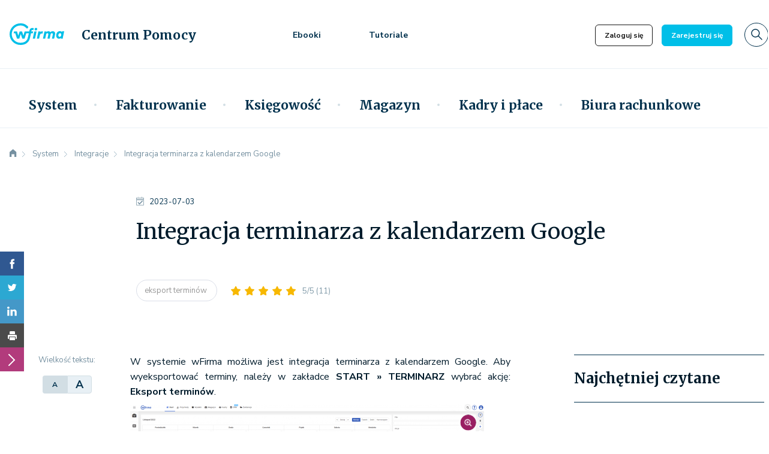

--- FILE ---
content_type: text/html; charset=utf-8
request_url: https://pomoc.wfirma.pl/-integracja-terminarza-z-kalendarzem-google
body_size: 22844
content:
<!DOCTYPE html>
<html lang="pl">
    <head>
                    <script
                    type="text/javascript"
                    data-cmp-ab="1"
                    src="https://cdn.consentmanager.net/delivery/autoblocking/706df97fb182c.js"
                    data-cmp-host="d.delivery.consentmanager.net"
                    data-cmp-cdn="cdn.consentmanager.net"
                    data-cmp-codesrc="0">
            </script>
        
            <!-- Google tag (gtag.js) -->
    <script async src="https://www.googletagmanager.com/gtag/js?id=GTM-5T5686"></script>
    <script>
        window.dataLayer = window.dataLayer || [];

        function gtag() {
            dataLayer.push(arguments);
        }

        gtag('js', new Date());

        gtag('config', 'GTM-5T5686');
    </script>
        <meta charset="utf-8">
        <meta http-equiv="X-UA-Compatible" content="IE=edge">
        <meta name="viewport" content="width=device-width, initial-scale=1">

        <link rel="preconnect" href="https://fonts.gstatic.com">
        <link
            rel='preload'
            as='style'
            href="https://fonts.googleapis.com/css2?family=Merriweather:wght@300;400;700&family=Nunito+Sans:ital,wght@0,300;0,400;0,600;0,700;1,300;1,400&display=swap"
        >
        <link
            rel="stylesheet"
            href="https://fonts.googleapis.com/css2?family=Merriweather:wght@300;400;700&family=Nunito+Sans:ital,wght@0,300;0,400;0,600;0,700;1,300;1,400&display=swap"
            media="print"
            onload="this.media='all'"
        >

        <noscript>
            <link
                rel="stylesheet"
                href="https://fonts.googleapis.com/css2?family=Merriweather:wght@300;400;700&family=Nunito+Sans:ital,wght@0,300;0,400;0,600;0,700;1,300;1,400&display=swap"
            >
        </noscript>

        
                    <meta name="url" property="url" content="https://pomoc.wfirma.pl/-integracja-terminarza-z-kalendarzem-google">
                    <meta name="og:url" property="og:url" content="https://pomoc.wfirma.pl/-integracja-terminarza-z-kalendarzem-google">
                    <meta name="twitter:url" property="twitter:url" content="https://pomoc.wfirma.pl/-integracja-terminarza-z-kalendarzem-google">
                    <meta name="description" property="description" content="W systemie wFirma możliwa jest integracja terminarza z kalendarzem Google, dzięki czemu wszystkie terminy znajdą się w jednym miejscu. Sprawdź!">
                    <meta name="og:description" property="og:description" content="W systemie wFirma możliwa jest integracja terminarza z kalendarzem Google, dzięki czemu wszystkie terminy znajdą się w jednym miejscu. Sprawdź!">
                    <meta name="twitter:description" property="twitter:description" content="W systemie wFirma możliwa jest integracja terminarza z kalendarzem Google, dzięki czemu wszystkie terminy znajdą się w jednym miejscu. Sprawdź!">
                    <meta name="title" property="title" content="Integracja terminarza  z kalendarzem Google">
                    <meta name="og:title" property="og:title" content="Integracja terminarza  z kalendarzem Google">
                    <meta name="twitter:title" property="twitter:title" content="Integracja terminarza  z kalendarzem Google">
                    <meta name="og:type" property="og:type" content="article">
                    <meta name="image" property="image" content="https://pomoc.wfirma.pl/wf/img/og-image.png">
                    <meta name="og:image" property="og:image" content="https://pomoc.wfirma.pl/images/fx/max,1200,628/577783.jpg">
                    <meta name="twitter:image" property="twitter:image" content="https://pomoc.wfirma.pl/wf/img/og-image.png">
                    <meta name="og:image:width" property="og:image:width" content="1200">
                    <meta name="og:image:height" property="og:image:height" content="628">
                    <meta name="og:locale" property="og:locale" content="pl_PL">
                    <meta name="og:site_name" property="og:site_name" content="Pomoc wFirma">
                    <meta name="og:updated_time" property="og:updated_time" content="1768853481">
                    <meta name="twitter:card" property="twitter:card" content="summary_large_image">
        
        <link rel="icon" href="/favicon-wfirma.png" type="image/png">

                    <link rel="canonical" href="https://pomoc.wfirma.pl/-integracja-terminarza-z-kalendarzem-google">
        
        <link rel="stylesheet" href="/app.css?1753384592">
        <script src="/app.js?1765835077"></script>

                    <script defer src="https://marketing.wfirma.pl/sockjs.js"></script>
            <script defer src="https://marketing.wfirma.pl/display.js"></script>
        
        
        <title>Integracja terminarza  z kalendarzem Google</title>
    </head>
    <body class="">
        <header>
    <div class="header-content">
        
<div class="top-bar">
    
<nav class="navbar navbar-expand-xl navbar-light bg-white">
    <div class="container">
        <a
            class="navbar-brand col-3 col-sm-4 col-md-1 col-lg-1"
            rel="noreferrer noopener"
            href="https://wfirma.pl">
        </a>

        <div class="col-lg-3 d-none d-md-block">
            <a rel="noreferrer noopener" class="navbar-title" href="/"><p class="font-merriweather m-0 h5">Centrum Pomocy</p></a>
        </div>

        <div class="col-4 d-none d-lg-block">
            <ul class="navbar-nav navbar-primary-menu align-items-center d-none d-md-flex flex-row">
                <li class="nav-item">
                    <a class="nav-link nav-link-advice" href="/biblioteka-ebookow">Ebooki</a>
                </li>

                                    <li class="nav-item">
                        <a class="nav-link nav-link-advice" href="/tutoriale">Tutoriale</a>
                    </li>
                            </ul>
        </div>

        <div class="navbar-icons">
            <div class="navbar-btns navbar-btns-horizontal">
                <a href="https://wfirma.pl/logowanie" class="btn btn-sm btn-outline-secondary navbar-btn me-3 me-sm-2" target="_blank" rel="noreferrer noopener">Zaloguj się</a>
            </div>
            <div class="navbar-btns navbar-btns-horizontal d-none d-sm-inline-block">
                <a href="https://wfirma.pl/rejestracja" class="btn btn-sm btn-primary navbar-btn navbar-btn-second" target="_blank" rel="noreferrer noopener">Zarejestruj się</a>
            </div>
            <div class="navbar-btns">
                <form class="d-flex">
                    <button type="button" class="btn p-0 navbar-search-btn search-btn me-xl-3"></button>
                </form>
            </div>
            <div class="navbar-btns navbar-btns-horizontal navbar-btns-hamburger d-lg-none">
                <button
                        class="navbar-toggler collapsed d-block d-lg-none"
                        type="button"
                        data-bs-toggle="collapse"
                        data-bs-target="#navbarSupportedContent"
                        aria-controls="navbarSupportedContent"
                        aria-expanded="false"
                        aria-label="Toggle navigation"
                >
                </button>
            </div>
        </div>

        <div class="collapse navbar-collapse" id="navbarSupportedContent">
            <ul class="navbar-nav w-100 mb-2 mb-lg-0 ms-3 mx-xl-0 justify-content-between align-items-center d-none">
                <li class="nav-item d-none d-xl-block">
                    <p class="font-nunito-sans h3"><a class="nav-link" href="/biblioteka-ebookow">Ebooki</a></p>
                </li>

                <li class="nav-item d-none d-xl-block">
                    <p class="font-nunito-sans h3"><a class="nav-link" href="/wskazniki">Wskaźniki</a></p>
                </li>

                <li class="nav-item d-none d-lg-block">
                    <p class="font-nunito-sans h3"><a class="nav-link" href="/kalkulatory">Kalkulatory</a></p>
                </li>

                <li>
                    <form class="d-flex">
                        <button type="button" class="btn p-0 search-btn"><i class="svg-icons--search"></i></button>
                    </form>
                </li>
            </ul>

            <div class="navbar-mobile-menu-categories d-flex d-xl-none mt-3">
                <ul class="navbar-nav navbar-slide-collapse-categories-mobile w-100 mb-2 mb-lg-0">
                                            <li class="nav-item">
                            <div class="dropdown navbar-slide-collapse-categories-mobile-dropdown">
                                <button type="button" class="dropdown-toggle border-0 nav-link w-100 h-100 position-" data-bs-toggle="dropdown" aria-expanded="false" id="toggle-system">
                                    System                                </button>

                                <ul class="dropdown-menu category-system">
                                    <li><a href="/system">Wszystkie</a></li>

                                                                                                                        <li><a href="/system/pakiety">Pakiety</a></li>
                                                                                                                                                                <li><a href="/system/pierwsze-kroki">Pierwsze kroki</a></li>
                                                                                                                                                                <li><a href="/system/ustawienia-podstawowe">Ustawienia podstawowe</a></li>
                                                                                                                                                                <li><a href="/system/serie-dokumentow">Serie dokumentów</a></li>
                                                                                                                                                                <li><a href="/system/integracje">Integracje</a></li>
                                                                                                            </ul>
                            </div>
                        </li>
                                            <li class="nav-item">
                            <div class="dropdown navbar-slide-collapse-categories-mobile-dropdown">
                                <button type="button" class="dropdown-toggle border-0 nav-link w-100 h-100 position-" data-bs-toggle="dropdown" aria-expanded="false" id="toggle-fakturowanie">
                                    Fakturowanie                                </button>

                                <ul class="dropdown-menu category-fakturowanie">
                                    <li><a href="/fakturowanie">Wszystkie</a></li>

                                                                                                                        <li><a href="/fakturowanie/wystawianie-faktur">Wystawianie faktur</a></li>
                                                                                                                                                                <li><a href="/fakturowanie/crm">CRM</a></li>
                                                                                                                                                                <li><a href="/fakturowanie/ksef">KSeF</a></li>
                                                                                                                                                                <li><a href="/fakturowanie/katalog-towarow-i-uslug">Katalog towarów i usług</a></li>
                                                                                                                                                                <li><a href="/fakturowanie/analizy-sprzedazy">Analizy sprzedaży</a></li>
                                                                                                            </ul>
                            </div>
                        </li>
                                            <li class="nav-item">
                            <div class="dropdown navbar-slide-collapse-categories-mobile-dropdown">
                                <button type="button" class="dropdown-toggle border-0 nav-link w-100 h-100 position-" data-bs-toggle="dropdown" aria-expanded="false" id="toggle-ksiegowosc">
                                    Księgowość                                </button>

                                <ul class="dropdown-menu category-ksiegowosc">
                                    <li><a href="/ksiegowosc">Wszystkie</a></li>

                                                                                                                        <li><a href="/ksiegowosc/ksiegi-i-rejestry-podatkowe">Księgi i rejestry podatkowe</a></li>
                                                                                                                                                                <li><a href="/ksiegowosc/ksiega-handlowa">Księga handlowa</a></li>
                                                                                                                                                                <li><a href="/ksiegowosc/srodki-trwale">Środki trwałe</a></li>
                                                                                                                                                                <li><a href="/ksiegowosc/kasa-bank">Kasa / Bank</a></li>
                                                                                                                                                                <li><a href="/ksiegowosc/podatki-i-sprawozdawczosc">Podatki i sprawozdawczość</a></li>
                                                                                                            </ul>
                            </div>
                        </li>
                                            <li class="nav-item">
                            <div class="dropdown navbar-slide-collapse-categories-mobile-dropdown">
                                <button type="button" class="dropdown-toggle border-0 nav-link w-100 h-100 position-" data-bs-toggle="dropdown" aria-expanded="false" id="toggle-magazyn">
                                    Magazyn                                </button>

                                <ul class="dropdown-menu category-magazyn">
                                    <li><a href="/magazyn">Wszystkie</a></li>

                                                                                                                        <li><a href="/magazyn/magazyn-towarow">Magazyn towarów</a></li>
                                                                                                                                                                <li><a href="/magazyn/produkcja">Produkcja</a></li>
                                                                                                                                                                <li><a href="/magazyn/analizy-magazynowe">Analizy magazynowe</a></li>
                                                                                                                                                                <li><a href="/magazyn/grupy-cenowe">Grupy cenowe</a></li>
                                                                                                                                                                <li><a href="/magazyn/ecommerce">Ecommerce</a></li>
                                                                                                            </ul>
                            </div>
                        </li>
                                            <li class="nav-item">
                            <div class="dropdown navbar-slide-collapse-categories-mobile-dropdown">
                                <button type="button" class="dropdown-toggle border-0 nav-link w-100 h-100 position-" data-bs-toggle="dropdown" aria-expanded="false" id="toggle-kadry-i-place">
                                    Kadry i płace                                </button>

                                <ul class="dropdown-menu category-kadry-i-place">
                                    <li><a href="/kadry-i-place">Wszystkie</a></li>

                                                                                                                        <li><a href="/kadry-i-place/kadry">Kadry</a></li>
                                                                                                                                                                <li><a href="/kadry-i-place/place">Płace</a></li>
                                                                                                                                                                <li><a href="/kadry-i-place/ubezpieczenia-zus">Ubezpieczenia ZUS</a></li>
                                                                                                                                                                <li><a href="/kadry-i-place/podatki-i-skladki">Podatki i składki</a></li>
                                                                                                                                                                <li><a href="/kadry-i-place/zadania-i-terminarz">Zadania i terminarz</a></li>
                                                                                                            </ul>
                            </div>
                        </li>
                                            <li class="nav-item">
                            <div class="dropdown navbar-slide-collapse-categories-mobile-dropdown">
                                <button type="button" class="dropdown-toggle border-0 nav-link w-100 h-100 position-" data-bs-toggle="dropdown" aria-expanded="false" id="toggle-biura-rachunkowe">
                                    Biura rachunkowe                                </button>

                                <ul class="dropdown-menu category-biura-rachunkowe">
                                    <li><a href="/biura-rachunkowe">Wszystkie</a></li>

                                                                                                                        <li><a href="/biura-rachunkowe/system-dla-biur">System dla biur </a></li>
                                                                                                                                                                <li><a href="/biura-rachunkowe/e-biuro-rachunkowe">e-Biuro rachunkowe</a></li>
                                                                                                                                                                <li><a href="/biura-rachunkowe/zarzadzanie-sprzedaza">Zarządzanie sprzedażą</a></li>
                                                                                                                                                                <li><a href="/biura-rachunkowe/wspolpraca-z-klientami">Współpraca z klientami</a></li>
                                                                                                                                                                <li><a href="/biura-rachunkowe/zdobywanie-klientow">Zdobywanie klientów</a></li>
                                                                                                            </ul>
                            </div>
                        </li>
                                    </ul>
            </div>

            <ul class="navbar-slide-collapse-menu navbar-nav d-block d-xl-none">
                <li class="nav-item">
                    <p class="font-nunito-sans"><a class="nav-link" href="/biblioteka-ebookow">Ebooki</a></p>
                </li>

            </ul>
        </div>

        <div class="collapse navbar-slide-collapse" id="navbarSupportedContentSlide">
            <div class="navbar-slide-collapse-header d-flex justify-content-between">
                <a href="https://wfirma.pl">
                    <div class="d-flex align-items-center service-name">
                        <img src="/wf/img/our-services/app-logo.svg" alt="Poradnik Przedsiębiorcy - logo" width="120" height="40" class="d-inline-block align-text-top mt-2 me-2">
                    </div>
                </a>

                <div class="d-flex align-items-center">
                    <button type="button" class="btn p-0 me-4 navbar-search-btn search-btn"></button>

                    <button
                        class="navbar-toggler navbar-toggler-slide"
                        type="button"
                        data-bs-toggle="collapse"
                        data-bs-target="#navbarSupportedContentSlide"
                        aria-controls="navbarSupportedContentSlide"
                        aria-expanded="true"
                        aria-label="Toggle navigation"
                    >
                    </button>
                </div>
            </div>

            <div class="d-flex">
                <ul class="navbar-slide-collapse-menu navbar-nav">
                    <li class="nav-item">
                        <p class="font-nunito-sans h3"><a class="nav-link sidebar" href="/biblioteka-ebookow">Ebooki</a></p>
                    </li>

                </ul>
            </div>
        </div>
    </div>
</nav>
</div>

<div class="container container-slider px-0">
    <div class="slider">
    <div class="slider-viewer">
        <div class="slider-group">
            <div class="slide slide-1">
                <div id="sliderChannelDesktop" data-admanager-channel-name="slider-banner-desktop" class="slide-img slide-img-transform d-none d-xl-block"></div>
                <div id="sliderChannelLaptop" data-admanager-channel-name="slider-banner-desktop" class="slide-img slide-img-transform d-xl-none"></div>
            </div>
        </div>
    </div>
</div>

<div class="slider-mobile d-sm-none">
    <div id="sliderChannelMobile" data-admanager-channel-name="slider-banner-mobile" class="slide-img slide-img-transform slider-mobile-img w-100"></div>
</div>

<div class="slider-tablet">
    <div id="sliderChannelTablet" data-admanager-channel-name="slider-banner-tablet" class="slide-img slide-img-transform d-lg-none slider-tablet-img-mini"></div>
    <div id="sliderChannelTabletLarge" data-admanager-channel-name="slider-banner-tablet" class="slide-img slide-img-transform slider-tablet-img d-none d-lg-flex justify-content-lg-center w-100"></div>
</div>

<script type="text/json" data-fn="componentsSlider">null</script></div>

    <nav class="navbar navbar-expand-md navbar-light bg-white navbar-main-categories d-none d-lg-flex">
        <div class="container">
            <div class="navbar-main-categories-parents d-flex justify-content-between w-100">
                <ul class="navbar-nav w-100 mb-2 mb-lg-0 align-items-center">
                    <li class="nav-item">
                        <a class="navbar-link" href="/">
                            <div class="navbar-main-categories-logo"></div>
                        </a>
                    </li>

                                            <li class="nav-item">
                            <a
                                class="nav-link text-secondary"
                                aria-current="true"
                                data-bs-toggle="collapse"
                                aria-expanded="false"
                                href="#category-system"
                            >
                                System                            </a>
                        </li>
                                            <li class="nav-item">
                            <a
                                class="nav-link text-secondary"
                                aria-current="true"
                                data-bs-toggle="collapse"
                                aria-expanded="false"
                                href="#category-fakturowanie"
                            >
                                Fakturowanie                            </a>
                        </li>
                                            <li class="nav-item">
                            <a
                                class="nav-link text-secondary"
                                aria-current="true"
                                data-bs-toggle="collapse"
                                aria-expanded="false"
                                href="#category-ksiegowosc"
                            >
                                Księgowość                            </a>
                        </li>
                                            <li class="nav-item">
                            <a
                                class="nav-link text-secondary"
                                aria-current="true"
                                data-bs-toggle="collapse"
                                aria-expanded="false"
                                href="#category-magazyn"
                            >
                                Magazyn                            </a>
                        </li>
                                            <li class="nav-item">
                            <a
                                class="nav-link text-secondary"
                                aria-current="true"
                                data-bs-toggle="collapse"
                                aria-expanded="false"
                                href="#category-kadry-i-place"
                            >
                                Kadry i płace                            </a>
                        </li>
                                            <li class="nav-item">
                            <a
                                class="nav-link text-secondary"
                                aria-current="true"
                                data-bs-toggle="collapse"
                                aria-expanded="false"
                                href="#category-biura-rachunkowe"
                            >
                                Biura rachunkowe                            </a>
                        </li>
                                    </ul>

                <div class="navbar-main-categories-right-stuff">
                    <form class="d-flex me-3">
                        <button type="button" class="btn p-0 search-btn"></button>
                    </form>
                    <div class="navbar-btns navbar-btns-horizontal mt-1">
                        <button
                                class="navbar-toggler navbar-toggler-slide collapsed"
                                type="button"
                                data-bs-toggle="collapse"
                                data-bs-target="#navbarSupportedContentSlide"
                                aria-controls="navbarSupportedContentSlide"
                                aria-expanded="false"
                                aria-label="Toggle navigation"
                        >
                        </button>
                    </div>
                </div>
            </div>
        </div>
        <div class="navbar-btns">
            <form class="d-flex">
                <button type="button" class="btn p-0 navbar-search-btn search-btn me-xl-3"></button>
            </form>
        </div>
    </nav>

    <div class="container-fluid p-0 navbar-main-categories-parents-articles px-0">

                    <div class="container-fluid p-0 collapse navbar-main-categories-parents-articles-item card" id="category-system">
                <div class="container-fluid p-0 card-body">
                    <div class="container p-0">
                        <div class="my-4 ms-3">
                            <p class="card-body-subcategory-header h3">
                                <a href="/system" class="card-body-title font-merriweather me-4">
                                    System                                </a>
                            </p>

                                                            <p class="card-body-subcategory-header">
                                    <a href="/system/pakiety" class="card-body-subcategories font-merriweather ms-lg-2 ms-xl-5 d-none d-lg-inline">
                                        Pakiety                                    </a>
                                </p>
                                                           <p class="card-body-subcategory-header">
                                    <a href="/system/pierwsze-kroki" class="card-body-subcategories font-merriweather ms-lg-2 ms-xl-5 d-none d-lg-inline">
                                        Pierwsze kroki                                    </a>
                                </p>
                                                           <p class="card-body-subcategory-header">
                                    <a href="/system/ustawienia-podstawowe" class="card-body-subcategories font-merriweather ms-lg-2 ms-xl-5 d-none d-lg-inline">
                                        Ustawienia podstawowe                                    </a>
                                </p>
                                                           <p class="card-body-subcategory-header">
                                    <a href="/system/serie-dokumentow" class="card-body-subcategories font-merriweather ms-lg-2 ms-xl-5 d-none d-lg-inline">
                                        Serie dokumentów                                    </a>
                                </p>
                                                           <p class="card-body-subcategory-header">
                                    <a href="/system/integracje" class="card-body-subcategories font-merriweather ms-lg-2 ms-xl-5 d-none d-lg-inline">
                                        Integracje                                    </a>
                                </p>
                                                   </div>
                    </div>
                </div>
                <div class="container-fluid p-0 card-body card-body-news d-none">
                    <div class="container p-0 mt-3">
                    <a href="/ostatnio-dodane" rel="noopener noreferrer" class="card-body-latest ms-3 mb-0 superscription">
                        NAJNOWSZE                    </a>

                        <div class="row mt-3 ms-2">
                            <div class="col-lg-8 col-12">
                                <div class="row navbar-main-categories-parents-articles-item-columns">
                                                                            <div class="col navbar-main-categories-parents-articles-item-columns-art">
                                            <div class="row g-0 h-100">
                                                <div class="col-12">
                                                    <div class="row">
                                                        <div class="col-3 d-flex align-items-center">
                                                            <picture>
                                                                <source type="image/webp" srcset="/images/fx/crop,60,40.Mime,webp/700853">
                                                                <img
                                                                    src="/images/fx/crop,60,40/700853"
                                                                    class="border-radius-sm"
                                                                    alt="Integracja systemu wFirma ze sklepami internetowymi"
                                                                    loading="lazy"
                                                                >
                                                            </picture>
                                                        </div>

                                                        <div class="col-9 d-flex align-items-center">
                                                            <p class="h5">
                                                                <a href="/-integracje-ze-sklepami-internetowymi">
                                                                    Integracja systemu wFirma ze sklepami internetowymi                                                                </a>
                                                            </p>

                                                        </div>
                                                    </div>
                                                </div>
                                            </div>
                                        </div>
                                                                            <div class="col navbar-main-categories-parents-articles-item-columns-art">
                                            <div class="row g-0 h-100">
                                                <div class="col-12">
                                                    <div class="row">
                                                        <div class="col-3 d-flex align-items-center">
                                                            <picture>
                                                                <source type="image/webp" srcset="/images/fx/crop,60,40.Mime,webp/699990">
                                                                <img
                                                                    src="/images/fx/crop,60,40/699990"
                                                                    class="border-radius-sm"
                                                                    alt="Integracja eparagony.pl w systemie wFirma.pl - konfiguracja"
                                                                    loading="lazy"
                                                                >
                                                            </picture>
                                                        </div>

                                                        <div class="col-9 d-flex align-items-center">
                                                            <p class="h5">
                                                                <a href="/-integracja-z-eparagony">
                                                                    Integracja eparagony.pl w systemie wFirma.pl - konfiguracja                                                                </a>
                                                            </p>

                                                        </div>
                                                    </div>
                                                </div>
                                            </div>
                                        </div>
                                                                            <div class="col navbar-main-categories-parents-articles-item-columns-art">
                                            <div class="row g-0 h-100">
                                                <div class="col-12">
                                                    <div class="row">
                                                        <div class="col-3 d-flex align-items-center">
                                                            <picture>
                                                                <source type="image/webp" srcset="/images/fx/crop,60,40.Mime,webp/699705">
                                                                <img
                                                                    src="/images/fx/crop,60,40/699705"
                                                                    class="border-radius-sm"
                                                                    alt="Aktualizacja oprogramowania IdoSell Printer"
                                                                    loading="lazy"
                                                                >
                                                            </picture>
                                                        </div>

                                                        <div class="col-9 d-flex align-items-center">
                                                            <p class="h5">
                                                                <a href="/-aktualizacja-oprogramowania-idosell-printer">
                                                                    Aktualizacja oprogramowania IdoSell Printer                                                                </a>
                                                            </p>

                                                        </div>
                                                    </div>
                                                </div>
                                            </div>
                                        </div>
                                                                            <div class="col navbar-main-categories-parents-articles-item-columns-art">
                                            <div class="row g-0 h-100">
                                                <div class="col-12">
                                                    <div class="row">
                                                        <div class="col-3 d-flex align-items-center">
                                                            <picture>
                                                                <source type="image/webp" srcset="/images/fx/crop,60,40.Mime,webp/695213">
                                                                <img
                                                                    src="/images/fx/crop,60,40/695213"
                                                                    class="border-radius-sm"
                                                                    alt="Dodatki w systemie wFirma dla biur rachunkowych - jak je uruchomić?"
                                                                    loading="lazy"
                                                                >
                                                            </picture>
                                                        </div>

                                                        <div class="col-9 d-flex align-items-center">
                                                            <p class="h5">
                                                                <a href="/-dodatki-w-systemie-wfirma-dla-biur-rachunkowych-jak-je-uruchomic">
                                                                    Dodatki w systemie wFirma dla biur rachunkowych - jak je uruchomić?                                                                </a>
                                                            </p>

                                                        </div>
                                                    </div>
                                                </div>
                                            </div>
                                        </div>
                                                                            <div class="col navbar-main-categories-parents-articles-item-columns-art">
                                            <div class="row g-0 h-100">
                                                <div class="col-12">
                                                    <div class="row">
                                                        <div class="col-3 d-flex align-items-center">
                                                            <picture>
                                                                <source type="image/webp" srcset="/images/fx/crop,60,40.Mime,webp/696464">
                                                                <img
                                                                    src="/images/fx/crop,60,40/696464"
                                                                    class="border-radius-sm"
                                                                    alt="Wsparcie techniczne"
                                                                    loading="lazy"
                                                                >
                                                            </picture>
                                                        </div>

                                                        <div class="col-9 d-flex align-items-center">
                                                            <p class="h5">
                                                                <a href="/-wsparcie-techniczne">
                                                                    Wsparcie techniczne                                                                </a>
                                                            </p>

                                                        </div>
                                                    </div>
                                                </div>
                                            </div>
                                        </div>
                                                                            <div class="col navbar-main-categories-parents-articles-item-columns-art">
                                            <div class="row g-0 h-100">
                                                <div class="col-12">
                                                    <div class="row">
                                                        <div class="col-3 d-flex align-items-center">
                                                            <picture>
                                                                <source type="image/webp" srcset="/images/fx/crop,60,40.Mime,webp/689651">
                                                                <img
                                                                    src="/images/fx/crop,60,40/689651"
                                                                    class="border-radius-sm"
                                                                    alt="Szybkie płatności za wydatki"
                                                                    loading="lazy"
                                                                >
                                                            </picture>
                                                        </div>

                                                        <div class="col-9 d-flex align-items-center">
                                                            <p class="h5">
                                                                <a href="/-szybkie-platnosci-za-wydatki">
                                                                    Szybkie płatności za wydatki                                                                </a>
                                                            </p>

                                                        </div>
                                                    </div>
                                                </div>
                                            </div>
                                        </div>
                                                                            <div class="col navbar-main-categories-parents-articles-item-columns-art">
                                            <div class="row g-0 h-100">
                                                <div class="col-12">
                                                    <div class="row">
                                                        <div class="col-3 d-flex align-items-center">
                                                            <picture>
                                                                <source type="image/webp" srcset="/images/fx/crop,60,40.Mime,webp/687584">
                                                                <img
                                                                    src="/images/fx/crop,60,40/687584"
                                                                    class="border-radius-sm"
                                                                    alt="Wybór serii numeracji dokumentów"
                                                                    loading="lazy"
                                                                >
                                                            </picture>
                                                        </div>

                                                        <div class="col-9 d-flex align-items-center">
                                                            <p class="h5">
                                                                <a href="/-wybor-serii-numeracji-dokumentow">
                                                                    Wybór serii numeracji dokumentów                                                                </a>
                                                            </p>

                                                        </div>
                                                    </div>
                                                </div>
                                            </div>
                                        </div>
                                                                            <div class="col navbar-main-categories-parents-articles-item-columns-art">
                                            <div class="row g-0 h-100">
                                                <div class="col-12">
                                                    <div class="row">
                                                        <div class="col-3 d-flex align-items-center">
                                                            <picture>
                                                                <source type="image/webp" srcset="/images/fx/crop,60,40.Mime,webp/650353">
                                                                <img
                                                                    src="/images/fx/crop,60,40/650353"
                                                                    class="border-radius-sm"
                                                                    alt="Import pracowników - jak wykonać w systemie?"
                                                                    loading="lazy"
                                                                >
                                                            </picture>
                                                        </div>

                                                        <div class="col-9 d-flex align-items-center">
                                                            <p class="h5">
                                                                <a href="/-import-pracownikow-jak-wykonac-w-systemie">
                                                                    Import pracowników - jak wykonać w systemie?                                                                </a>
                                                            </p>

                                                        </div>
                                                    </div>
                                                </div>
                                            </div>
                                        </div>
                                                                    </div>
                            </div>

                            <div class="col-lg-3 col-12 offset-lg-1 mt-5 mt-lg-0 mb-3">
                                <div class="navbar-main-categories-parents-articles-item-right border-radius-sm h-100 d-flex flex-column">
                                    <div class="row h-100">
                                        <div class="col-lg-12 col-md-6 col-12">
                                            <picture>
                                                <source type="image/webp" srcset="/images/fx/crop,305,189.Mime,webp/680728">
                                                <img
                                                        class="card-img-top"
                                                        src="/images/fx/crop,305,189/680728"
                                                        alt="Bezpośredni import transakcji w module Bank - integracja systemu wFirma z bankiem"
                                                        loading="lazy"
                                                >
                                            </picture>
                                        </div>

                                        <div class="col-lg-12 col-md-6 col-12 d-flex flex-column justify-content-between flex-grow-1 navbar-main-categories-parents-articles-item-right-text">
                                            <p class="h5 my-0">
                                                <a href="/-bezposredni-import-transakcji-w-module-bank">
                                                    Bezpośredni import transakcji w module Bank - integracja systemu wFirma z…                                                </a>
                                            </p>

                                            <p class="small mb-0">8 maja 2025</p>
                                        </div>
                                    </div>
                                </div>
                            </div>
                        </div>
                    </div>
                </div>
            </div>
                    <div class="container-fluid p-0 collapse navbar-main-categories-parents-articles-item card" id="category-fakturowanie">
                <div class="container-fluid p-0 card-body">
                    <div class="container p-0">
                        <div class="my-4 ms-3">
                            <p class="card-body-subcategory-header h3">
                                <a href="/fakturowanie" class="card-body-title font-merriweather me-4">
                                    Fakturowanie                                </a>
                            </p>

                                                            <p class="card-body-subcategory-header">
                                    <a href="/fakturowanie/wystawianie-faktur" class="card-body-subcategories font-merriweather ms-lg-2 ms-xl-5 d-none d-lg-inline">
                                        Wystawianie faktur                                    </a>
                                </p>
                                                           <p class="card-body-subcategory-header">
                                    <a href="/fakturowanie/crm" class="card-body-subcategories font-merriweather ms-lg-2 ms-xl-5 d-none d-lg-inline">
                                        CRM                                    </a>
                                </p>
                                                           <p class="card-body-subcategory-header">
                                    <a href="/fakturowanie/ksef" class="card-body-subcategories font-merriweather ms-lg-2 ms-xl-5 d-none d-lg-inline">
                                        KSeF                                    </a>
                                </p>
                                                           <p class="card-body-subcategory-header">
                                    <a href="/fakturowanie/katalog-towarow-i-uslug" class="card-body-subcategories font-merriweather ms-lg-2 ms-xl-5 d-none d-lg-inline">
                                        Katalog towarów i usług                                    </a>
                                </p>
                                                           <p class="card-body-subcategory-header">
                                    <a href="/fakturowanie/analizy-sprzedazy" class="card-body-subcategories font-merriweather ms-lg-2 ms-xl-5 d-none d-lg-inline">
                                        Analizy sprzedaży                                    </a>
                                </p>
                                                   </div>
                    </div>
                </div>
                <div class="container-fluid p-0 card-body card-body-news d-none">
                    <div class="container p-0 mt-3">
                    <a href="/ostatnio-dodane" rel="noopener noreferrer" class="card-body-latest ms-3 mb-0 superscription">
                        NAJNOWSZE                    </a>

                        <div class="row mt-3 ms-2">
                            <div class="col-lg-8 col-12">
                                <div class="row navbar-main-categories-parents-articles-item-columns">
                                                                            <div class="col navbar-main-categories-parents-articles-item-columns-art">
                                            <div class="row g-0 h-100">
                                                <div class="col-12">
                                                    <div class="row">
                                                        <div class="col-3 d-flex align-items-center">
                                                            <picture>
                                                                <source type="image/webp" srcset="/images/fx/crop,60,40.Mime,webp/702882">
                                                                <img
                                                                    src="/images/fx/crop,60,40/702882"
                                                                    class="border-radius-sm"
                                                                    alt="Autoryzacja za pomocą certyfikatów w KSeF w systemie wFirma.pl"
                                                                    loading="lazy"
                                                                >
                                                            </picture>
                                                        </div>

                                                        <div class="col-9 d-flex align-items-center">
                                                            <p class="h5">
                                                                <a href="/-autoryzacja-za-pomoca-certyfikatow-w-ksef-w-systemie-wfirma-pl">
                                                                    Autoryzacja za pomocą certyfikatów w KSeF w systemie wFirma.pl                                                                </a>
                                                            </p>

                                                        </div>
                                                    </div>
                                                </div>
                                            </div>
                                        </div>
                                                                            <div class="col navbar-main-categories-parents-articles-item-columns-art">
                                            <div class="row g-0 h-100">
                                                <div class="col-12">
                                                    <div class="row">
                                                        <div class="col-3 d-flex align-items-center">
                                                            <picture>
                                                                <source type="image/webp" srcset="/images/fx/crop,60,40.Mime,webp/709469">
                                                                <img
                                                                    src="/images/fx/crop,60,40/709469"
                                                                    class="border-radius-sm"
                                                                    alt="Wersje robocze faktur sprzedaży - jak wystawić w systemie wFirma.pl?"
                                                                    loading="lazy"
                                                                >
                                                            </picture>
                                                        </div>

                                                        <div class="col-9 d-flex align-items-center">
                                                            <p class="h5">
                                                                <a href="/-wersje-robocze-faktur-sprzedazy-jak-wprowadzic-w-systemie-wfirma-pl">
                                                                    Wersje robocze faktur sprzedaży - jak wystawić w systemie wFirma.pl?                                                                </a>
                                                            </p>

                                                        </div>
                                                    </div>
                                                </div>
                                            </div>
                                        </div>
                                                                            <div class="col navbar-main-categories-parents-articles-item-columns-art">
                                            <div class="row g-0 h-100">
                                                <div class="col-12">
                                                    <div class="row">
                                                        <div class="col-3 d-flex align-items-center">
                                                            <picture>
                                                                <source type="image/webp" srcset="/images/fx/crop,60,40.Mime,webp/669346">
                                                                <img
                                                                    src="/images/fx/crop,60,40/669346"
                                                                    class="border-radius-sm"
                                                                    alt="Faktura VAT - jak wystawić?"
                                                                    loading="lazy"
                                                                >
                                                            </picture>
                                                        </div>

                                                        <div class="col-9 d-flex align-items-center">
                                                            <p class="h5">
                                                                <a href="/-faktura-vat-jak-wystawic">
                                                                    Faktura VAT - jak wystawić?                                                                </a>
                                                            </p>

                                                        </div>
                                                    </div>
                                                </div>
                                            </div>
                                        </div>
                                                                            <div class="col navbar-main-categories-parents-articles-item-columns-art">
                                            <div class="row g-0 h-100">
                                                <div class="col-12">
                                                    <div class="row">
                                                        <div class="col-3 d-flex align-items-center">
                                                            <picture>
                                                                <source type="image/webp" srcset="/images/fx/crop,60,40.Mime,webp/678742">
                                                                <img
                                                                    src="/images/fx/crop,60,40/678742"
                                                                    class="border-radius-sm"
                                                                    alt="Faktura zaliczkowa - jak wystawić?"
                                                                    loading="lazy"
                                                                >
                                                            </picture>
                                                        </div>

                                                        <div class="col-9 d-flex align-items-center">
                                                            <p class="h5">
                                                                <a href="/-faktura-zaliczkowa-jak-wystawic">
                                                                    Faktura zaliczkowa - jak wystawić?                                                                </a>
                                                            </p>

                                                        </div>
                                                    </div>
                                                </div>
                                            </div>
                                        </div>
                                                                            <div class="col navbar-main-categories-parents-articles-item-columns-art">
                                            <div class="row g-0 h-100">
                                                <div class="col-12">
                                                    <div class="row">
                                                        <div class="col-3 d-flex align-items-center">
                                                            <picture>
                                                                <source type="image/webp" srcset="/images/fx/crop,60,40.Mime,webp/673918">
                                                                <img
                                                                    src="/images/fx/crop,60,40/673918"
                                                                    class="border-radius-sm"
                                                                    alt="Wszystkie informacje o kontrahencie w jednym miejscu"
                                                                    loading="lazy"
                                                                >
                                                            </picture>
                                                        </div>

                                                        <div class="col-9 d-flex align-items-center">
                                                            <p class="h5">
                                                                <a href="/-wszystkie-informacje-o-kontrahencie-w-jednym-miejscu">
                                                                    Wszystkie informacje o kontrahencie w jednym miejscu                                                                </a>
                                                            </p>

                                                        </div>
                                                    </div>
                                                </div>
                                            </div>
                                        </div>
                                                                            <div class="col navbar-main-categories-parents-articles-item-columns-art">
                                            <div class="row g-0 h-100">
                                                <div class="col-12">
                                                    <div class="row">
                                                        <div class="col-3 d-flex align-items-center">
                                                            <picture>
                                                                <source type="image/webp" srcset="/images/fx/crop,60,40.Mime,webp/665938">
                                                                <img
                                                                    src="/images/fx/crop,60,40/665938"
                                                                    class="border-radius-sm"
                                                                    alt="Stały tekst na fakturze wystawianej w systemie wFirma.pl"
                                                                    loading="lazy"
                                                                >
                                                            </picture>
                                                        </div>

                                                        <div class="col-9 d-flex align-items-center">
                                                            <p class="h5">
                                                                <a href="/-dodatkowy-staly-tekst-na-fakturze">
                                                                    Stały tekst na fakturze wystawianej w systemie wFirma.pl                                                                </a>
                                                            </p>

                                                        </div>
                                                    </div>
                                                </div>
                                            </div>
                                        </div>
                                                                            <div class="col navbar-main-categories-parents-articles-item-columns-art">
                                            <div class="row g-0 h-100">
                                                <div class="col-12">
                                                    <div class="row">
                                                        <div class="col-3 d-flex align-items-center">
                                                            <picture>
                                                                <source type="image/webp" srcset="/images/fx/crop,60,40.Mime,webp/660199">
                                                                <img
                                                                    src="/images/fx/crop,60,40/660199"
                                                                    class="border-radius-sm"
                                                                    alt="Anulowanie wystawionej faktury w wFirma.pl"
                                                                    loading="lazy"
                                                                >
                                                            </picture>
                                                        </div>

                                                        <div class="col-9 d-flex align-items-center">
                                                            <p class="h5">
                                                                <a href="/-anulowanie-wystawionej-faktury">
                                                                    Anulowanie wystawionej faktury w wFirma.pl                                                                </a>
                                                            </p>

                                                        </div>
                                                    </div>
                                                </div>
                                            </div>
                                        </div>
                                                                            <div class="col navbar-main-categories-parents-articles-item-columns-art">
                                            <div class="row g-0 h-100">
                                                <div class="col-12">
                                                    <div class="row">
                                                        <div class="col-3 d-flex align-items-center">
                                                            <picture>
                                                                <source type="image/webp" srcset="/images/fx/crop,60,40.Mime,webp/659662">
                                                                <img
                                                                    src="/images/fx/crop,60,40/659662"
                                                                    class="border-radius-sm"
                                                                    alt="Elektroniczna faktura ustrukturyzowana w systemie wFirma.pl"
                                                                    loading="lazy"
                                                                >
                                                            </picture>
                                                        </div>

                                                        <div class="col-9 d-flex align-items-center">
                                                            <p class="h5">
                                                                <a href="/-elektroniczna-faktura-ustrukturyzowana">
                                                                    Elektroniczna faktura ustrukturyzowana w systemie wFirma.pl                                                                </a>
                                                            </p>

                                                        </div>
                                                    </div>
                                                </div>
                                            </div>
                                        </div>
                                                                    </div>
                            </div>

                            <div class="col-lg-3 col-12 offset-lg-1 mt-5 mt-lg-0 mb-3">
                                <div class="navbar-main-categories-parents-articles-item-right border-radius-sm h-100 d-flex flex-column">
                                    <div class="row h-100">
                                        <div class="col-lg-12 col-md-6 col-12">
                                            <picture>
                                                <source type="image/webp" srcset="/images/fx/crop,305,189.Mime,webp/703071">
                                                <img
                                                        class="card-img-top"
                                                        src="/images/fx/crop,305,189/703071"
                                                        alt="Zawiadomienie ZAW-FA - jak wygenerować i uzupełnić druk?"
                                                        loading="lazy"
                                                >
                                            </picture>
                                        </div>

                                        <div class="col-lg-12 col-md-6 col-12 d-flex flex-column justify-content-between flex-grow-1 navbar-main-categories-parents-articles-item-right-text">
                                            <p class="h5 my-0">
                                                <a href="/-zawiadomienie-zaw-fa-jak-wygenerowac-i-uzupelnic-druk">
                                                    Zawiadomienie ZAW-FA - jak wygenerować i uzupełnić druk?                                                </a>
                                            </p>

                                            <p class="small mb-0">14 stycznia 2025</p>
                                        </div>
                                    </div>
                                </div>
                            </div>
                        </div>
                    </div>
                </div>
            </div>
                    <div class="container-fluid p-0 collapse navbar-main-categories-parents-articles-item card" id="category-ksiegowosc">
                <div class="container-fluid p-0 card-body">
                    <div class="container p-0">
                        <div class="my-4 ms-3">
                            <p class="card-body-subcategory-header h3">
                                <a href="/ksiegowosc" class="card-body-title font-merriweather me-4">
                                    Księgowość                                </a>
                            </p>

                                                            <p class="card-body-subcategory-header">
                                    <a href="/ksiegowosc/ksiegi-i-rejestry-podatkowe" class="card-body-subcategories font-merriweather ms-lg-2 ms-xl-5 d-none d-lg-inline">
                                        Księgi i rejestry podatkowe                                    </a>
                                </p>
                                                           <p class="card-body-subcategory-header">
                                    <a href="/ksiegowosc/ksiega-handlowa" class="card-body-subcategories font-merriweather ms-lg-2 ms-xl-5 d-none d-lg-inline">
                                        Księga handlowa                                    </a>
                                </p>
                                                           <p class="card-body-subcategory-header">
                                    <a href="/ksiegowosc/srodki-trwale" class="card-body-subcategories font-merriweather ms-lg-2 ms-xl-5 d-none d-lg-inline">
                                        Środki trwałe                                    </a>
                                </p>
                                                           <p class="card-body-subcategory-header">
                                    <a href="/ksiegowosc/kasa-bank" class="card-body-subcategories font-merriweather ms-lg-2 ms-xl-5 d-none d-lg-inline">
                                        Kasa / Bank                                    </a>
                                </p>
                                                           <p class="card-body-subcategory-header">
                                    <a href="/ksiegowosc/podatki-i-sprawozdawczosc" class="card-body-subcategories font-merriweather ms-lg-2 ms-xl-5 d-none d-lg-inline">
                                        Podatki i sprawozdawczość                                    </a>
                                </p>
                                                   </div>
                    </div>
                </div>
                <div class="container-fluid p-0 card-body card-body-news d-none">
                    <div class="container p-0 mt-3">
                    <a href="/ostatnio-dodane" rel="noopener noreferrer" class="card-body-latest ms-3 mb-0 superscription">
                        NAJNOWSZE                    </a>

                        <div class="row mt-3 ms-2">
                            <div class="col-lg-8 col-12">
                                <div class="row navbar-main-categories-parents-articles-item-columns">
                                                                            <div class="col navbar-main-categories-parents-articles-item-columns-art">
                                            <div class="row g-0 h-100">
                                                <div class="col-12">
                                                    <div class="row">
                                                        <div class="col-3 d-flex align-items-center">
                                                            <picture>
                                                                <source type="image/webp" srcset="/images/fx/crop,60,40.Mime,webp/684487">
                                                                <img
                                                                    src="/images/fx/crop,60,40/684487"
                                                                    class="border-radius-sm"
                                                                    alt="Księgowanie przychodów z zewnętrznych ewidencji"
                                                                    loading="lazy"
                                                                >
                                                            </picture>
                                                        </div>

                                                        <div class="col-9 d-flex align-items-center">
                                                            <p class="h5">
                                                                <a href="/-ksiegowanie-przychodow-z-zewnetrznych-ewidencji">
                                                                    Księgowanie przychodów z zewnętrznych ewidencji                                                                </a>
                                                            </p>

                                                        </div>
                                                    </div>
                                                </div>
                                            </div>
                                        </div>
                                                                            <div class="col navbar-main-categories-parents-articles-item-columns-art">
                                            <div class="row g-0 h-100">
                                                <div class="col-12">
                                                    <div class="row">
                                                        <div class="col-3 d-flex align-items-center">
                                                            <picture>
                                                                <source type="image/webp" srcset="/images/fx/crop,60,40.Mime,webp/664594">
                                                                <img
                                                                    src="/images/fx/crop,60,40/664594"
                                                                    class="border-radius-sm"
                                                                    alt="Zeznanie roczne PIT-28 - jak wygenerować i uzupełnić w systemie!"
                                                                    loading="lazy"
                                                                >
                                                            </picture>
                                                        </div>

                                                        <div class="col-9 d-flex align-items-center">
                                                            <p class="h5">
                                                                <a href="/-zeznanie-roczne-pit-28-jak-wygenerowac-i-uzupelnic-w-systemie">
                                                                    Zeznanie roczne PIT-28 - jak wygenerować i uzupełnić w systemie!                                                                </a>
                                                            </p>

                                                        </div>
                                                    </div>
                                                </div>
                                            </div>
                                        </div>
                                                                            <div class="col navbar-main-categories-parents-articles-item-columns-art">
                                            <div class="row g-0 h-100">
                                                <div class="col-12">
                                                    <div class="row">
                                                        <div class="col-3 d-flex align-items-center">
                                                            <picture>
                                                                <source type="image/webp" srcset="/images/fx/crop,60,40.Mime,webp/653989">
                                                                <img
                                                                    src="/images/fx/crop,60,40/653989"
                                                                    class="border-radius-sm"
                                                                    alt="Ewidencja przychodów - ryczałt od przychodów ewidencjonowanych"
                                                                    loading="lazy"
                                                                >
                                                            </picture>
                                                        </div>

                                                        <div class="col-9 d-flex align-items-center">
                                                            <p class="h5">
                                                                <a href="/-ewidencja-przychodow-ryczalt-od-przychodow-ewidencjonowanych">
                                                                    Ewidencja przychodów - ryczałt od przychodów ewidencjonowanych                                                                </a>
                                                            </p>

                                                        </div>
                                                    </div>
                                                </div>
                                            </div>
                                        </div>
                                                                            <div class="col navbar-main-categories-parents-articles-item-columns-art">
                                            <div class="row g-0 h-100">
                                                <div class="col-12">
                                                    <div class="row">
                                                        <div class="col-3 d-flex align-items-center">
                                                            <picture>
                                                                <source type="image/webp" srcset="/images/fx/crop,60,40.Mime,webp/561382">
                                                                <img
                                                                    src="/images/fx/crop,60,40/561382"
                                                                    class="border-radius-sm"
                                                                    alt="Księga Przychodów i Rozchodów - jak nią zarządzać?"
                                                                    loading="lazy"
                                                                >
                                                            </picture>
                                                        </div>

                                                        <div class="col-9 d-flex align-items-center">
                                                            <p class="h5">
                                                                <a href="/-kpir-w-systemie-wfirma-pl">
                                                                    Księga Przychodów i Rozchodów - jak nią zarządzać?                                                                </a>
                                                            </p>

                                                        </div>
                                                    </div>
                                                </div>
                                            </div>
                                        </div>
                                                                            <div class="col navbar-main-categories-parents-articles-item-columns-art">
                                            <div class="row g-0 h-100">
                                                <div class="col-12">
                                                    <div class="row">
                                                        <div class="col-3 d-flex align-items-center">
                                                            <picture>
                                                                <source type="image/webp" srcset="/images/fx/crop,60,40.Mime,webp/709072">
                                                                <img
                                                                    src="/images/fx/crop,60,40/709072"
                                                                    class="border-radius-sm"
                                                                    alt="E-deklaracje w systemie wfirma.pl - jak wysłać?"
                                                                    loading="lazy"
                                                                >
                                                            </picture>
                                                        </div>

                                                        <div class="col-9 d-flex align-items-center">
                                                            <p class="h5">
                                                                <a href="/-e-deklaracje">
                                                                    E-deklaracje w systemie wfirma.pl - jak wysłać?                                                                </a>
                                                            </p>

                                                        </div>
                                                    </div>
                                                </div>
                                            </div>
                                        </div>
                                                                            <div class="col navbar-main-categories-parents-articles-item-columns-art">
                                            <div class="row g-0 h-100">
                                                <div class="col-12">
                                                    <div class="row">
                                                        <div class="col-3 d-flex align-items-center">
                                                            <picture>
                                                                <source type="image/webp" srcset="/images/fx/crop,60,40.Mime,webp/684796">
                                                                <img
                                                                    src="/images/fx/crop,60,40/684796"
                                                                    class="border-radius-sm"
                                                                    alt="Jak wprowadzić prywatny samochód do środków trwałych firmy?"
                                                                    loading="lazy"
                                                                >
                                                            </picture>
                                                        </div>

                                                        <div class="col-9 d-flex align-items-center">
                                                            <p class="h5">
                                                                <a href="/-wniesienie-prywatnego-samochodu-do-srodkow-trwalych-firmy">
                                                                    Jak wprowadzić prywatny samochód do środków trwałych firmy?                                                                </a>
                                                            </p>

                                                        </div>
                                                    </div>
                                                </div>
                                            </div>
                                        </div>
                                                                            <div class="col navbar-main-categories-parents-articles-item-columns-art">
                                            <div class="row g-0 h-100">
                                                <div class="col-12">
                                                    <div class="row">
                                                        <div class="col-3 d-flex align-items-center">
                                                            <picture>
                                                                <source type="image/webp" srcset="/images/fx/crop,60,40.Mime,webp/654415">
                                                                <img
                                                                    src="/images/fx/crop,60,40/654415"
                                                                    class="border-radius-sm"
                                                                    alt="Wykup samochodu z leasingu operacyjnego do działalności"
                                                                    loading="lazy"
                                                                >
                                                            </picture>
                                                        </div>

                                                        <div class="col-9 d-flex align-items-center">
                                                            <p class="h5">
                                                                <a href="/-wykup-samochodu-z-leasingu-operacyjnego-do-dzialalnosci">
                                                                    Wykup samochodu z leasingu operacyjnego do działalności                                                                </a>
                                                            </p>

                                                        </div>
                                                    </div>
                                                </div>
                                            </div>
                                        </div>
                                                                            <div class="col navbar-main-categories-parents-articles-item-columns-art">
                                            <div class="row g-0 h-100">
                                                <div class="col-12">
                                                    <div class="row">
                                                        <div class="col-3 d-flex align-items-center">
                                                            <picture>
                                                                <source type="image/webp" srcset="/images/fx/crop,60,40.Mime,webp/576601">
                                                                <img
                                                                    src="/images/fx/crop,60,40/576601"
                                                                    class="border-radius-sm"
                                                                    alt="Czy zamortyzowany samochód mam ponownie dodać do ewidencji w systemie?"
                                                                    loading="lazy"
                                                                >
                                                            </picture>
                                                        </div>

                                                        <div class="col-9 d-flex align-items-center">
                                                            <p class="h5">
                                                                <a href="/-czy-zamortyzowany-juz-samochod-mam-ponownie-dodac-do-ewidencji-w-systemie">
                                                                    Czy zamortyzowany samochód mam ponownie dodać do ewidencji w systemie?                                                                </a>
                                                            </p>

                                                        </div>
                                                    </div>
                                                </div>
                                            </div>
                                        </div>
                                                                    </div>
                            </div>

                            <div class="col-lg-3 col-12 offset-lg-1 mt-5 mt-lg-0 mb-3">
                                <div class="navbar-main-categories-parents-articles-item-right border-radius-sm h-100 d-flex flex-column">
                                    <div class="row h-100">
                                        <div class="col-lg-12 col-md-6 col-12">
                                            <picture>
                                                <source type="image/webp" srcset="/images/fx/crop,305,189.Mime,webp/657157">
                                                <img
                                                        class="card-img-top"
                                                        src="/images/fx/crop,305,189/657157"
                                                        alt="Zakup samochodu osobowego"
                                                        loading="lazy"
                                                >
                                            </picture>
                                        </div>

                                        <div class="col-lg-12 col-md-6 col-12 d-flex flex-column justify-content-between flex-grow-1 navbar-main-categories-parents-articles-item-right-text">
                                            <p class="h5 my-0">
                                                <a href="/-zakup-samochodu-osobowego">
                                                    Zakup samochodu osobowego                                                </a>
                                            </p>

                                            <p class="small mb-0">13 grudnia 2025</p>
                                        </div>
                                    </div>
                                </div>
                            </div>
                        </div>
                    </div>
                </div>
            </div>
                    <div class="container-fluid p-0 collapse navbar-main-categories-parents-articles-item card" id="category-magazyn">
                <div class="container-fluid p-0 card-body">
                    <div class="container p-0">
                        <div class="my-4 ms-3">
                            <p class="card-body-subcategory-header h3">
                                <a href="/magazyn" class="card-body-title font-merriweather me-4">
                                    Magazyn                                </a>
                            </p>

                                                            <p class="card-body-subcategory-header">
                                    <a href="/magazyn/magazyn-towarow" class="card-body-subcategories font-merriweather ms-lg-2 ms-xl-5 d-none d-lg-inline">
                                        Magazyn towarów                                    </a>
                                </p>
                                                           <p class="card-body-subcategory-header">
                                    <a href="/magazyn/produkcja" class="card-body-subcategories font-merriweather ms-lg-2 ms-xl-5 d-none d-lg-inline">
                                        Produkcja                                    </a>
                                </p>
                                                           <p class="card-body-subcategory-header">
                                    <a href="/magazyn/analizy-magazynowe" class="card-body-subcategories font-merriweather ms-lg-2 ms-xl-5 d-none d-lg-inline">
                                        Analizy magazynowe                                    </a>
                                </p>
                                                           <p class="card-body-subcategory-header">
                                    <a href="/magazyn/grupy-cenowe" class="card-body-subcategories font-merriweather ms-lg-2 ms-xl-5 d-none d-lg-inline">
                                        Grupy cenowe                                    </a>
                                </p>
                                                           <p class="card-body-subcategory-header">
                                    <a href="/magazyn/ecommerce" class="card-body-subcategories font-merriweather ms-lg-2 ms-xl-5 d-none d-lg-inline">
                                        Ecommerce                                    </a>
                                </p>
                                                   </div>
                    </div>
                </div>
                <div class="container-fluid p-0 card-body card-body-news d-none">
                    <div class="container p-0 mt-3">
                    <a href="/ostatnio-dodane" rel="noopener noreferrer" class="card-body-latest ms-3 mb-0 superscription">
                        NAJNOWSZE                    </a>

                        <div class="row mt-3 ms-2">
                            <div class="col-lg-8 col-12">
                                <div class="row navbar-main-categories-parents-articles-item-columns">
                                                                            <div class="col navbar-main-categories-parents-articles-item-columns-art">
                                            <div class="row g-0 h-100">
                                                <div class="col-12">
                                                    <div class="row">
                                                        <div class="col-3 d-flex align-items-center">
                                                            <picture>
                                                                <source type="image/webp" srcset="/images/fx/crop,60,40.Mime,webp/687557">
                                                                <img
                                                                    src="/images/fx/crop,60,40/687557"
                                                                    class="border-radius-sm"
                                                                    alt="Ukrywanie produktów w magazynie wFirma.pl"
                                                                    loading="lazy"
                                                                >
                                                            </picture>
                                                        </div>

                                                        <div class="col-9 d-flex align-items-center">
                                                            <p class="h5">
                                                                <a href="/-ukrywanie-produktow">
                                                                    Ukrywanie produktów w magazynie wFirma.pl                                                                </a>
                                                            </p>

                                                        </div>
                                                    </div>
                                                </div>
                                            </div>
                                        </div>
                                                                            <div class="col navbar-main-categories-parents-articles-item-columns-art">
                                            <div class="row g-0 h-100">
                                                <div class="col-12">
                                                    <div class="row">
                                                        <div class="col-3 d-flex align-items-center">
                                                            <picture>
                                                                <source type="image/webp" srcset="/images/fx/crop,60,40.Mime,webp/658849">
                                                                <img
                                                                    src="/images/fx/crop,60,40/658849"
                                                                    class="border-radius-sm"
                                                                    alt="Automatyczna aktualizacja ceny zakupu"
                                                                    loading="lazy"
                                                                >
                                                            </picture>
                                                        </div>

                                                        <div class="col-9 d-flex align-items-center">
                                                            <p class="h5">
                                                                <a href="/-automatyczna-aktualizacja-ceny-zakupu">
                                                                    Automatyczna aktualizacja ceny zakupu                                                                </a>
                                                            </p>

                                                        </div>
                                                    </div>
                                                </div>
                                            </div>
                                        </div>
                                                                            <div class="col navbar-main-categories-parents-articles-item-columns-art">
                                            <div class="row g-0 h-100">
                                                <div class="col-12">
                                                    <div class="row">
                                                        <div class="col-3 d-flex align-items-center">
                                                            <picture>
                                                                <source type="image/webp" srcset="/images/fx/crop,60,40.Mime,webp/660193">
                                                                <img
                                                                    src="/images/fx/crop,60,40/660193"
                                                                    class="border-radius-sm"
                                                                    alt="Import produktów - jak wykonać w systemie?"
                                                                    loading="lazy"
                                                                >
                                                            </picture>
                                                        </div>

                                                        <div class="col-9 d-flex align-items-center">
                                                            <p class="h5">
                                                                <a href="/-import-produktow-jak-wykonac-w-systemie">
                                                                    Import produktów - jak wykonać w systemie?                                                                </a>
                                                            </p>

                                                        </div>
                                                    </div>
                                                </div>
                                            </div>
                                        </div>
                                                                            <div class="col navbar-main-categories-parents-articles-item-columns-art">
                                            <div class="row g-0 h-100">
                                                <div class="col-12">
                                                    <div class="row">
                                                        <div class="col-3 d-flex align-items-center">
                                                            <picture>
                                                                <source type="image/webp" srcset="/images/fx/crop,60,40.Mime,webp/583933">
                                                                <img
                                                                    src="/images/fx/crop,60,40/583933"
                                                                    class="border-radius-sm"
                                                                    alt="Dekompletacja towaru - jak ją przeprowadzić?"
                                                                    loading="lazy"
                                                                >
                                                            </picture>
                                                        </div>

                                                        <div class="col-9 d-flex align-items-center">
                                                            <p class="h5">
                                                                <a href="/-kompletacja-i-dekompletacja-towaru">
                                                                    Dekompletacja towaru - jak ją przeprowadzić?                                                                </a>
                                                            </p>

                                                        </div>
                                                    </div>
                                                </div>
                                            </div>
                                        </div>
                                                                            <div class="col navbar-main-categories-parents-articles-item-columns-art">
                                            <div class="row g-0 h-100">
                                                <div class="col-12">
                                                    <div class="row">
                                                        <div class="col-3 d-flex align-items-center">
                                                            <picture>
                                                                <source type="image/webp" srcset="/images/fx/crop,60,40.Mime,webp/581986">
                                                                <img
                                                                    src="/images/fx/crop,60,40/581986"
                                                                    class="border-radius-sm"
                                                                    alt="Zarządzanie produktami - funkcjonalność magazynu"
                                                                    loading="lazy"
                                                                >
                                                            </picture>
                                                        </div>

                                                        <div class="col-9 d-flex align-items-center">
                                                            <p class="h5">
                                                                <a href="/-zarzadzanie-produktami">
                                                                    Zarządzanie produktami - funkcjonalność magazynu                                                                </a>
                                                            </p>

                                                        </div>
                                                    </div>
                                                </div>
                                            </div>
                                        </div>
                                                                            <div class="col navbar-main-categories-parents-articles-item-columns-art">
                                            <div class="row g-0 h-100">
                                                <div class="col-12">
                                                    <div class="row">
                                                        <div class="col-3 d-flex align-items-center">
                                                            <picture>
                                                                <source type="image/webp" srcset="/images/fx/crop,60,40.Mime,webp/586069">
                                                                <img
                                                                    src="/images/fx/crop,60,40/586069"
                                                                    class="border-radius-sm"
                                                                    alt="Produkcja - montaż i demontaż produktów"
                                                                    loading="lazy"
                                                                >
                                                            </picture>
                                                        </div>

                                                        <div class="col-9 d-flex align-items-center">
                                                            <p class="h5">
                                                                <a href="/-produkcja-montaz-i-demontaz-produktow">
                                                                    Produkcja - montaż i demontaż produktów                                                                </a>
                                                            </p>

                                                        </div>
                                                    </div>
                                                </div>
                                            </div>
                                        </div>
                                                                            <div class="col navbar-main-categories-parents-articles-item-columns-art">
                                            <div class="row g-0 h-100">
                                                <div class="col-12">
                                                    <div class="row">
                                                        <div class="col-3 d-flex align-items-center">
                                                            <picture>
                                                                <source type="image/webp" srcset="/images/fx/crop,60,40.Mime,webp/586177">
                                                                <img
                                                                    src="/images/fx/crop,60,40/586177"
                                                                    class="border-radius-sm"
                                                                    alt="Rezerwacje w magazynie i ich realizacja"
                                                                    loading="lazy"
                                                                >
                                                            </picture>
                                                        </div>

                                                        <div class="col-9 d-flex align-items-center">
                                                            <p class="h5">
                                                                <a href="/-rezerwacje-w-magazynie">
                                                                    Rezerwacje w magazynie i ich realizacja                                                                </a>
                                                            </p>

                                                        </div>
                                                    </div>
                                                </div>
                                            </div>
                                        </div>
                                                                            <div class="col navbar-main-categories-parents-articles-item-columns-art">
                                            <div class="row g-0 h-100">
                                                <div class="col-12">
                                                    <div class="row">
                                                        <div class="col-3 d-flex align-items-center">
                                                            <picture>
                                                                <source type="image/webp" srcset="/images/fx/crop,60,40.Mime,webp/584551">
                                                                <img
                                                                    src="/images/fx/crop,60,40/584551"
                                                                    class="border-radius-sm"
                                                                    alt="Kompletacja towarów, czyli nowe typy produktów"
                                                                    loading="lazy"
                                                                >
                                                            </picture>
                                                        </div>

                                                        <div class="col-9 d-flex align-items-center">
                                                            <p class="h5">
                                                                <a href="/-kompletacja-towarow-czyli-nowe-typy-produktow">
                                                                    Kompletacja towarów, czyli nowe typy produktów                                                                </a>
                                                            </p>

                                                        </div>
                                                    </div>
                                                </div>
                                            </div>
                                        </div>
                                                                    </div>
                            </div>

                            <div class="col-lg-3 col-12 offset-lg-1 mt-5 mt-lg-0 mb-3">
                                <div class="navbar-main-categories-parents-articles-item-right border-radius-sm h-100 d-flex flex-column">
                                    <div class="row h-100">
                                        <div class="col-lg-12 col-md-6 col-12">
                                            <picture>
                                                <source type="image/webp" srcset="/images/fx/crop,305,189.Mime,webp/585784">
                                                <img
                                                        class="card-img-top"
                                                        src="/images/fx/crop,305,189/585784"
                                                        alt="Usługa ze składnikami - jak stworzyć?"
                                                        loading="lazy"
                                                >
                                            </picture>
                                        </div>

                                        <div class="col-lg-12 col-md-6 col-12 d-flex flex-column justify-content-between flex-grow-1 navbar-main-categories-parents-articles-item-right-text">
                                            <p class="h5 my-0">
                                                <a href="/-usluga-ze-skladnikami-jak-stworzyc">
                                                    Usługa ze składnikami - jak stworzyć?                                                </a>
                                            </p>

                                            <p class="small mb-0">7 września 2021</p>
                                        </div>
                                    </div>
                                </div>
                            </div>
                        </div>
                    </div>
                </div>
            </div>
                    <div class="container-fluid p-0 collapse navbar-main-categories-parents-articles-item card" id="category-kadry-i-place">
                <div class="container-fluid p-0 card-body">
                    <div class="container p-0">
                        <div class="my-4 ms-3">
                            <p class="card-body-subcategory-header h3">
                                <a href="/kadry-i-place" class="card-body-title font-merriweather me-4">
                                    Kadry i płace                                </a>
                            </p>

                                                            <p class="card-body-subcategory-header">
                                    <a href="/kadry-i-place/kadry" class="card-body-subcategories font-merriweather ms-lg-2 ms-xl-5 d-none d-lg-inline">
                                        Kadry                                    </a>
                                </p>
                                                           <p class="card-body-subcategory-header">
                                    <a href="/kadry-i-place/place" class="card-body-subcategories font-merriweather ms-lg-2 ms-xl-5 d-none d-lg-inline">
                                        Płace                                    </a>
                                </p>
                                                           <p class="card-body-subcategory-header">
                                    <a href="/kadry-i-place/ubezpieczenia-zus" class="card-body-subcategories font-merriweather ms-lg-2 ms-xl-5 d-none d-lg-inline">
                                        Ubezpieczenia ZUS                                    </a>
                                </p>
                                                           <p class="card-body-subcategory-header">
                                    <a href="/kadry-i-place/podatki-i-skladki" class="card-body-subcategories font-merriweather ms-lg-2 ms-xl-5 d-none d-lg-inline">
                                        Podatki i składki                                    </a>
                                </p>
                                                           <p class="card-body-subcategory-header">
                                    <a href="/kadry-i-place/zadania-i-terminarz" class="card-body-subcategories font-merriweather ms-lg-2 ms-xl-5 d-none d-lg-inline">
                                        Zadania i terminarz                                    </a>
                                </p>
                                                   </div>
                    </div>
                </div>
                <div class="container-fluid p-0 card-body card-body-news d-none">
                    <div class="container p-0 mt-3">
                    <a href="/ostatnio-dodane" rel="noopener noreferrer" class="card-body-latest ms-3 mb-0 superscription">
                        NAJNOWSZE                    </a>

                        <div class="row mt-3 ms-2">
                            <div class="col-lg-8 col-12">
                                <div class="row navbar-main-categories-parents-articles-item-columns">
                                                                            <div class="col navbar-main-categories-parents-articles-item-columns-art">
                                            <div class="row g-0 h-100">
                                                <div class="col-12">
                                                    <div class="row">
                                                        <div class="col-3 d-flex align-items-center">
                                                            <picture>
                                                                <source type="image/webp" srcset="/images/fx/crop,60,40.Mime,webp/633607">
                                                                <img
                                                                    src="/images/fx/crop,60,40/633607"
                                                                    class="border-radius-sm"
                                                                    alt="PIT-11 - generowanie deklaracji dochodów pracowników"
                                                                    loading="lazy"
                                                                >
                                                            </picture>
                                                        </div>

                                                        <div class="col-9 d-flex align-items-center">
                                                            <p class="h5">
                                                                <a href="/-generowanie-deklaracji-pit-11">
                                                                    PIT-11 - generowanie deklaracji dochodów pracowników                                                                </a>
                                                            </p>

                                                        </div>
                                                    </div>
                                                </div>
                                            </div>
                                        </div>
                                                                            <div class="col navbar-main-categories-parents-articles-item-columns-art">
                                            <div class="row g-0 h-100">
                                                <div class="col-12">
                                                    <div class="row">
                                                        <div class="col-3 d-flex align-items-center">
                                                            <picture>
                                                                <source type="image/webp" srcset="/images/fx/crop,60,40.Mime,webp/709607">
                                                                <img
                                                                    src="/images/fx/crop,60,40/709607"
                                                                    class="border-radius-sm"
                                                                    alt="Masowe generowanie PIT-11 i IMIR i ich zbiorcza wysyłka do pracowników"
                                                                    loading="lazy"
                                                                >
                                                            </picture>
                                                        </div>

                                                        <div class="col-9 d-flex align-items-center">
                                                            <p class="h5">
                                                                <a href="/-masowe-generowanie-pit-11-i-imir-i-ich-zbiorcza-wysylka-do-pracownikow">
                                                                    Masowe generowanie PIT-11 i IMIR i ich zbiorcza wysyłka do pracowników                                                                </a>
                                                            </p>

                                                        </div>
                                                    </div>
                                                </div>
                                            </div>
                                        </div>
                                                                            <div class="col navbar-main-categories-parents-articles-item-columns-art">
                                            <div class="row g-0 h-100">
                                                <div class="col-12">
                                                    <div class="row">
                                                        <div class="col-3 d-flex align-items-center">
                                                            <picture>
                                                                <source type="image/webp" srcset="/images/fx/crop,60,40.Mime,webp/709403">
                                                                <img
                                                                    src="/images/fx/crop,60,40/709403"
                                                                    class="border-radius-sm"
                                                                    alt="Śmierć pracownika w czasie trwania umowy"
                                                                    loading="lazy"
                                                                >
                                                            </picture>
                                                        </div>

                                                        <div class="col-9 d-flex align-items-center">
                                                            <p class="h5">
                                                                <a href="/-smierc-pracownika-w-czasie-trwania-umowy">
                                                                    Śmierć pracownika w czasie trwania umowy                                                                </a>
                                                            </p>

                                                        </div>
                                                    </div>
                                                </div>
                                            </div>
                                        </div>
                                                                            <div class="col navbar-main-categories-parents-articles-item-columns-art">
                                            <div class="row g-0 h-100">
                                                <div class="col-12">
                                                    <div class="row">
                                                        <div class="col-3 d-flex align-items-center">
                                                            <picture>
                                                                <source type="image/webp" srcset="/images/fx/crop,60,40.Mime,webp/709216">
                                                                <img
                                                                    src="/images/fx/crop,60,40/709216"
                                                                    class="border-radius-sm"
                                                                    alt="Zaliczka na podatek dochodowy za pracownika"
                                                                    loading="lazy"
                                                                >
                                                            </picture>
                                                        </div>

                                                        <div class="col-9 d-flex align-items-center">
                                                            <p class="h5">
                                                                <a href="/-zaliczka-na-podatek-dochodowy-za-pracownika">
                                                                    Zaliczka na podatek dochodowy za pracownika                                                                </a>
                                                            </p>

                                                        </div>
                                                    </div>
                                                </div>
                                            </div>
                                        </div>
                                                                            <div class="col navbar-main-categories-parents-articles-item-columns-art">
                                            <div class="row g-0 h-100">
                                                <div class="col-12">
                                                    <div class="row">
                                                        <div class="col-3 d-flex align-items-center">
                                                            <picture>
                                                                <source type="image/webp" srcset="/images/fx/crop,60,40.Mime,webp/708955">
                                                                <img
                                                                    src="/images/fx/crop,60,40/708955"
                                                                    class="border-radius-sm"
                                                                    alt="Składka zdrowotna na przełomie roku z kilku firm"
                                                                    loading="lazy"
                                                                >
                                                            </picture>
                                                        </div>

                                                        <div class="col-9 d-flex align-items-center">
                                                            <p class="h5">
                                                                <a href="/-skladka-zdrowotna-na-przelomie-roku-z-kilku-firm">
                                                                    Składka zdrowotna na przełomie roku z kilku firm                                                                </a>
                                                            </p>

                                                        </div>
                                                    </div>
                                                </div>
                                            </div>
                                        </div>
                                                                            <div class="col navbar-main-categories-parents-articles-item-columns-art">
                                            <div class="row g-0 h-100">
                                                <div class="col-12">
                                                    <div class="row">
                                                        <div class="col-3 d-flex align-items-center">
                                                            <picture>
                                                                <source type="image/webp" srcset="/images/fx/crop,60,40.Mime,webp/681457">
                                                                <img
                                                                    src="/images/fx/crop,60,40/681457"
                                                                    class="border-radius-sm"
                                                                    alt="Pierwsze zatrudnienie zleceniobiorcy w systemie wFirma"
                                                                    loading="lazy"
                                                                >
                                                            </picture>
                                                        </div>

                                                        <div class="col-9 d-flex align-items-center">
                                                            <p class="h5">
                                                                <a href="/-pierwsze-zatrudnienie-zleceniobiorcy">
                                                                    Pierwsze zatrudnienie zleceniobiorcy w systemie wFirma                                                                </a>
                                                            </p>

                                                        </div>
                                                    </div>
                                                </div>
                                            </div>
                                        </div>
                                                                            <div class="col navbar-main-categories-parents-articles-item-columns-art">
                                            <div class="row g-0 h-100">
                                                <div class="col-12">
                                                    <div class="row">
                                                        <div class="col-3 d-flex align-items-center">
                                                            <picture>
                                                                <source type="image/webp" srcset="/images/fx/crop,60,40.Mime,webp/679759">
                                                                <img
                                                                    src="/images/fx/crop,60,40/679759"
                                                                    class="border-radius-sm"
                                                                    alt="Roczne rozliczenie składki zdrowotnej"
                                                                    loading="lazy"
                                                                >
                                                            </picture>
                                                        </div>

                                                        <div class="col-9 d-flex align-items-center">
                                                            <p class="h5">
                                                                <a href="/-roczne-rozliczenie-skladki-zdrowotnej">
                                                                    Roczne rozliczenie składki zdrowotnej                                                                </a>
                                                            </p>

                                                        </div>
                                                    </div>
                                                </div>
                                            </div>
                                        </div>
                                                                            <div class="col navbar-main-categories-parents-articles-item-columns-art">
                                            <div class="row g-0 h-100">
                                                <div class="col-12">
                                                    <div class="row">
                                                        <div class="col-3 d-flex align-items-center">
                                                            <picture>
                                                                <source type="image/webp" srcset="/images/fx/crop,60,40.Mime,webp/574609">
                                                                <img
                                                                    src="/images/fx/crop,60,40/574609"
                                                                    class="border-radius-sm"
                                                                    alt="Obcokrajowiec rezydent - jak go rozliczyć?"
                                                                    loading="lazy"
                                                                >
                                                            </picture>
                                                        </div>

                                                        <div class="col-9 d-flex align-items-center">
                                                            <p class="h5">
                                                                <a href="/-obcokrajowiec-rezydent-jak-go-rozliczyc">
                                                                    Obcokrajowiec rezydent - jak go rozliczyć?                                                                </a>
                                                            </p>

                                                        </div>
                                                    </div>
                                                </div>
                                            </div>
                                        </div>
                                                                    </div>
                            </div>

                            <div class="col-lg-3 col-12 offset-lg-1 mt-5 mt-lg-0 mb-3">
                                <div class="navbar-main-categories-parents-articles-item-right border-radius-sm h-100 d-flex flex-column">
                                    <div class="row h-100">
                                        <div class="col-lg-12 col-md-6 col-12">
                                            <picture>
                                                <source type="image/webp" srcset="/images/fx/crop,305,189.Mime,webp/708952">
                                                <img
                                                        class="card-img-top"
                                                        src="/images/fx/crop,305,189/708952"
                                                        alt="Składka zdrowotna na przełomie roku"
                                                        loading="lazy"
                                                >
                                            </picture>
                                        </div>

                                        <div class="col-lg-12 col-md-6 col-12 d-flex flex-column justify-content-between flex-grow-1 navbar-main-categories-parents-articles-item-right-text">
                                            <p class="h5 my-0">
                                                <a href="/-skladka-zdrowotna-na-przelomie-roku">
                                                    Składka zdrowotna na przełomie roku                                                </a>
                                            </p>

                                            <p class="small mb-0">23 grudnia 2025</p>
                                        </div>
                                    </div>
                                </div>
                            </div>
                        </div>
                    </div>
                </div>
            </div>
                    <div class="container-fluid p-0 collapse navbar-main-categories-parents-articles-item card" id="category-biura-rachunkowe">
                <div class="container-fluid p-0 card-body">
                    <div class="container p-0">
                        <div class="my-4 ms-3">
                            <p class="card-body-subcategory-header h3">
                                <a href="/biura-rachunkowe" class="card-body-title font-merriweather me-4">
                                    Biura rachunkowe                                </a>
                            </p>

                                                            <p class="card-body-subcategory-header">
                                    <a href="/biura-rachunkowe/system-dla-biur" class="card-body-subcategories font-merriweather ms-lg-2 ms-xl-5 d-none d-lg-inline">
                                        System dla biur                                     </a>
                                </p>
                                                           <p class="card-body-subcategory-header">
                                    <a href="/biura-rachunkowe/e-biuro-rachunkowe" class="card-body-subcategories font-merriweather ms-lg-2 ms-xl-5 d-none d-lg-inline">
                                        e-Biuro rachunkowe                                    </a>
                                </p>
                                                           <p class="card-body-subcategory-header">
                                    <a href="/biura-rachunkowe/zarzadzanie-sprzedaza" class="card-body-subcategories font-merriweather ms-lg-2 ms-xl-5 d-none d-lg-inline">
                                        Zarządzanie sprzedażą                                    </a>
                                </p>
                                                           <p class="card-body-subcategory-header">
                                    <a href="/biura-rachunkowe/wspolpraca-z-klientami" class="card-body-subcategories font-merriweather ms-lg-2 ms-xl-5 d-none d-lg-inline">
                                        Współpraca z klientami                                    </a>
                                </p>
                                                           <p class="card-body-subcategory-header">
                                    <a href="/biura-rachunkowe/zdobywanie-klientow" class="card-body-subcategories font-merriweather ms-lg-2 ms-xl-5 d-none d-lg-inline">
                                        Zdobywanie klientów                                    </a>
                                </p>
                                                   </div>
                    </div>
                </div>
                <div class="container-fluid p-0 card-body card-body-news d-none">
                    <div class="container p-0 mt-3">
                    <a href="/ostatnio-dodane" rel="noopener noreferrer" class="card-body-latest ms-3 mb-0 superscription">
                        NAJNOWSZE                    </a>

                        <div class="row mt-3 ms-2">
                            <div class="col-lg-8 col-12">
                                <div class="row navbar-main-categories-parents-articles-item-columns">
                                                                            <div class="col navbar-main-categories-parents-articles-item-columns-art">
                                            <div class="row g-0 h-100">
                                                <div class="col-12">
                                                    <div class="row">
                                                        <div class="col-3 d-flex align-items-center">
                                                            <picture>
                                                                <source type="image/webp" srcset="/images/fx/crop,60,40.Mime,webp/704469">
                                                                <img
                                                                    src="/images/fx/crop,60,40/704469"
                                                                    class="border-radius-sm"
                                                                    alt="Komunikacja klient - biuro - klient"
                                                                    loading="lazy"
                                                                >
                                                            </picture>
                                                        </div>

                                                        <div class="col-9 d-flex align-items-center">
                                                            <p class="h5">
                                                                <a href="/-komunikacja-klient-biuro-klient">
                                                                    Komunikacja klient - biuro - klient                                                                </a>
                                                            </p>

                                                        </div>
                                                    </div>
                                                </div>
                                            </div>
                                        </div>
                                                                            <div class="col navbar-main-categories-parents-articles-item-columns-art">
                                            <div class="row g-0 h-100">
                                                <div class="col-12">
                                                    <div class="row">
                                                        <div class="col-3 d-flex align-items-center">
                                                            <picture>
                                                                <source type="image/webp" srcset="/images/fx/crop,60,40.Mime,webp/699576">
                                                                <img
                                                                    src="/images/fx/crop,60,40/699576"
                                                                    class="border-radius-sm"
                                                                    alt="Regulamin Świadczenia Usług wfirma dla biur rachunkowych"
                                                                    loading="lazy"
                                                                >
                                                            </picture>
                                                        </div>

                                                        <div class="col-9 d-flex align-items-center">
                                                            <p class="h5">
                                                                <a href="/-regulamin-swiadczenia-uslug-wfirma-dla-biur-rachunkowych">
                                                                    Regulamin Świadczenia Usług wfirma dla biur rachunkowych                                                                </a>
                                                            </p>

                                                        </div>
                                                    </div>
                                                </div>
                                            </div>
                                        </div>
                                                                            <div class="col navbar-main-categories-parents-articles-item-columns-art">
                                            <div class="row g-0 h-100">
                                                <div class="col-12">
                                                    <div class="row">
                                                        <div class="col-3 d-flex align-items-center">
                                                            <picture>
                                                                <source type="image/webp" srcset="/images/fx/crop,60,40.Mime,webp/678433">
                                                                <img
                                                                    src="/images/fx/crop,60,40/678433"
                                                                    class="border-radius-sm"
                                                                    alt="Wysyłka informacji o podatkach i ZUS w biurze rachunkowym"
                                                                    loading="lazy"
                                                                >
                                                            </picture>
                                                        </div>

                                                        <div class="col-9 d-flex align-items-center">
                                                            <p class="h5">
                                                                <a href="/-wysylka-informacji-o-podatkach-i-zus-w-biurze-rachunkowym">
                                                                    Wysyłka informacji o podatkach i ZUS w biurze rachunkowym                                                                </a>
                                                            </p>

                                                        </div>
                                                    </div>
                                                </div>
                                            </div>
                                        </div>
                                                                            <div class="col navbar-main-categories-parents-articles-item-columns-art">
                                            <div class="row g-0 h-100">
                                                <div class="col-12">
                                                    <div class="row">
                                                        <div class="col-3 d-flex align-items-center">
                                                            <picture>
                                                                <source type="image/webp" srcset="/images/fx/crop,60,40.Mime,webp/678322">
                                                                <img
                                                                    src="/images/fx/crop,60,40/678322"
                                                                    class="border-radius-sm"
                                                                    alt="Pierwsze kroki w systemie wFirma dla biur rachunkowych"
                                                                    loading="lazy"
                                                                >
                                                            </picture>
                                                        </div>

                                                        <div class="col-9 d-flex align-items-center">
                                                            <p class="h5">
                                                                <a href="/-pierwsze-kroki-w-systemie-wfirma-dla-biur-rachunkowych">
                                                                    Pierwsze kroki w systemie wFirma dla biur rachunkowych                                                                </a>
                                                            </p>

                                                        </div>
                                                    </div>
                                                </div>
                                            </div>
                                        </div>
                                                                            <div class="col navbar-main-categories-parents-articles-item-columns-art">
                                            <div class="row g-0 h-100">
                                                <div class="col-12">
                                                    <div class="row">
                                                        <div class="col-3 d-flex align-items-center">
                                                            <picture>
                                                                <source type="image/webp" srcset="/images/fx/crop,60,40.Mime,webp/678076">
                                                                <img
                                                                    src="/images/fx/crop,60,40/678076"
                                                                    class="border-radius-sm"
                                                                    alt="Widok panelu głównego po zalogowaniu - praktyczne informacje"
                                                                    loading="lazy"
                                                                >
                                                            </picture>
                                                        </div>

                                                        <div class="col-9 d-flex align-items-center">
                                                            <p class="h5">
                                                                <a href="/-widok-panelu-glownego-po-zalogowaniu">
                                                                    Widok panelu głównego po zalogowaniu - praktyczne informacje                                                                </a>
                                                            </p>

                                                        </div>
                                                    </div>
                                                </div>
                                            </div>
                                        </div>
                                                                            <div class="col navbar-main-categories-parents-articles-item-columns-art">
                                            <div class="row g-0 h-100">
                                                <div class="col-12">
                                                    <div class="row">
                                                        <div class="col-3 d-flex align-items-center">
                                                            <picture>
                                                                <source type="image/webp" srcset="/images/fx/crop,60,40.Mime,webp/669427">
                                                                <img
                                                                    src="/images/fx/crop,60,40/669427"
                                                                    class="border-radius-sm"
                                                                    alt="Udostępnianie kont klientom biura rachunkowego"
                                                                    loading="lazy"
                                                                >
                                                            </picture>
                                                        </div>

                                                        <div class="col-9 d-flex align-items-center">
                                                            <p class="h5">
                                                                <a href="/-udostepnianie-kont-klientom-biura-rachunkowego">
                                                                    Udostępnianie kont klientom biura rachunkowego                                                                </a>
                                                            </p>

                                                        </div>
                                                    </div>
                                                </div>
                                            </div>
                                        </div>
                                                                            <div class="col navbar-main-categories-parents-articles-item-columns-art">
                                            <div class="row g-0 h-100">
                                                <div class="col-12">
                                                    <div class="row">
                                                        <div class="col-3 d-flex align-items-center">
                                                            <picture>
                                                                <source type="image/webp" srcset="/images/fx/crop,60,40.Mime,webp/671935">
                                                                <img
                                                                    src="/images/fx/crop,60,40/671935"
                                                                    class="border-radius-sm"
                                                                    alt="E-deklaracje - wysyłka elektroniczna deklaracji w biurze rachunkowym"
                                                                    loading="lazy"
                                                                >
                                                            </picture>
                                                        </div>

                                                        <div class="col-9 d-flex align-items-center">
                                                            <p class="h5">
                                                                <a href="/-wysylka-elektroniczna-deklaracji">
                                                                    E-deklaracje - wysyłka elektroniczna deklaracji w biurze rachunkowym                                                                </a>
                                                            </p>

                                                        </div>
                                                    </div>
                                                </div>
                                            </div>
                                        </div>
                                                                            <div class="col navbar-main-categories-parents-articles-item-columns-art">
                                            <div class="row g-0 h-100">
                                                <div class="col-12">
                                                    <div class="row">
                                                        <div class="col-3 d-flex align-items-center">
                                                            <picture>
                                                                <source type="image/webp" srcset="/images/fx/crop,60,40.Mime,webp/671893">
                                                                <img
                                                                    src="/images/fx/crop,60,40/671893"
                                                                    class="border-radius-sm"
                                                                    alt="Zbiorcze powiadomienia klientów biura rachunkowego"
                                                                    loading="lazy"
                                                                >
                                                            </picture>
                                                        </div>

                                                        <div class="col-9 d-flex align-items-center">
                                                            <p class="h5">
                                                                <a href="/-zbiorcze-powiadomienia-klientow-biura-rachunkowego">
                                                                    Zbiorcze powiadomienia klientów biura rachunkowego                                                                </a>
                                                            </p>

                                                        </div>
                                                    </div>
                                                </div>
                                            </div>
                                        </div>
                                                                    </div>
                            </div>

                            <div class="col-lg-3 col-12 offset-lg-1 mt-5 mt-lg-0 mb-3">
                                <div class="navbar-main-categories-parents-articles-item-right border-radius-sm h-100 d-flex flex-column">
                                    <div class="row h-100">
                                        <div class="col-lg-12 col-md-6 col-12">
                                            <picture>
                                                <source type="image/webp" srcset="/images/fx/crop,305,189.Mime,webp/665203">
                                                <img
                                                        class="card-img-top"
                                                        src="/images/fx/crop,305,189/665203"
                                                        alt="Funkcja potwierdzenia przez przedsiębiorcę kompletu dokumentów"
                                                        loading="lazy"
                                                >
                                            </picture>
                                        </div>

                                        <div class="col-lg-12 col-md-6 col-12 d-flex flex-column justify-content-between flex-grow-1 navbar-main-categories-parents-articles-item-right-text">
                                            <p class="h5 my-0">
                                                <a href="/-funkcja-potwierdzenia-przez-przedsiebiorce-kompletu-dokumentow">
                                                    Funkcja potwierdzenia przez przedsiębiorcę kompletu dokumentów                                                </a>
                                            </p>

                                            <p class="small mb-0">15 lutego 2025</p>
                                        </div>
                                    </div>
                                </div>
                            </div>
                        </div>
                    </div>
                </div>
            </div>
            </div>
    </div>
</header>

<script type="text/json" data-fn="mainHeader">null</script>
        
        
        <div id="content" class="mt-7 mt-md-0">
            <div class="widget-newsletter d-none text-right" id="widget-newsletter">
    <button type="button" id="widget-newsletter-close-btn" class="widget-newsletter-close-btn"></button>
    <div class="open-modal" data-bs-toggle="modal" data-bs-target=".newsletter-modal">
        <a class="widget-newsletter-img widget-newsletter-img-a" href="/newsletter" rel="noopener noreferrer"></a>
        <i class="svg-icons--newsletter-widget d-none d-md-block"></i>
        <i class="svg-icons--arrows d-md-none"></i>
        <a class="btn font-merriweather d-none d-md-block" href="/newsletter" rel="noopener noreferrer">przejdź<i class="svg-icons--right-triangle-black"></i></a>
    </div>
</div>

<script type="text/json" data-fn="mainWidget">null</script>            <div class="container-fluid px-0">
                                                        <div class="container d-none d-md-block">
        <section class="breadcrumb-section d-md-block">
            <ol class="breadcrumb" class="breadcrumb" itemscope itemtype="https://schema.org/BreadcrumbList">
                <li class="breadcrumb-item d-none d-md-block">
                    <a href="/" title="Strona główna">
                        <i class="svg-icons--homepage"></i>
                    </a>
                </li>
                                                            <li class="breadcrumb-item" itemprop="itemListElement" itemscope itemtype="https://schema.org/ListItem">
                                                                                                <a href="/system" title="System" itemprop="item">
                                        <span itemprop="name">System</span>
                                    </a>
                                                                                        <meta itemprop="position" content="1" />
                        </li>
                                                                                <li class="breadcrumb-item" itemprop="itemListElement" itemscope itemtype="https://schema.org/ListItem">
                                                                                                <a href="/system/integracje" title="Integracje" itemprop="item">
                                        <span itemprop="name">Integracje</span>
                                    </a>
                                                                                        <meta itemprop="position" content="2" />
                        </li>
                                                                                <li class="breadcrumb-item" itemprop="itemListElement" itemscope itemtype="https://schema.org/ListItem">
                                                                                                <span itemprop="name">Integracja terminarza  z kalendarzem Google</span>
                                                                                        <meta itemprop="position" content="3" />
                        </li>
                                                </ol>
        </section>
    </div>
                
<div
    class="article-view"
    itemscope itemtype="https://schema.org/Article"
>
    <div class="container">
        <div class="row mt-4">
            
            <div class="col col-lg-10 order-lg-2">
                
    <div class="article-date">
                    <i class="icon svg-icons--calendar-check-2" title="Data aktualizacji"></i>
            <time itemprop="dateModified" class="date-modified" title="Data aktualizacji">
                                    2023-07-03                            </time>
            <i class="icon svg-icons--calendar-add-2 d-none" title="Data publikacji"></i>
            <time itemprop="datePublished" class="date-published d-none" title="Data publikacji">
                                    2023-07-03                            </time>
            </div>

<h1 class="article-title font-merriweather">Integracja terminarza  z kalendarzem Google</h1>


<ul class="list-inline">
            <li class="ms-md-3 ms-lg-0 mt-3 mt-md-0 d-block d-md-inline">
            <a class="article-main-tag" href="/temat/eksport-terminow" title="eksport terminów">
                eksport terminów            </a>
        </li>
    
        <meta itemprop="name" content="Integracja terminarza  z kalendarzem Google">
    <a href="#article-view-rate">
        <li class="article-view-rate mt-3 mt-md-0">
            <div class="stars"></div>
            <div class="details">
                <span class="rating-space">
                    <span class="rate-value"></span>
                </span>
                <span class="rate-count"></span>
            </div>
        </li>
    </a>

<script type="text/json" data-fn="articleRatesAverageRateView">{"articleRateStars":null,"rate":5,"rateCount":null}</script></ul>
            </div>

            <div class="col col-12 col-lg-2 d-none d-md-inline-block order-lg-1">
                                                                </div>
        </div>
    </div>

    <div class="container-lg px-0 px-lg-3 contents-list-background my-3 my-lg-5 mt-sm-6">
        <div class="container">
            <div class="row">
                <div class="offset-lg-2 col col-lg-7">
                    
<div id="contents-header">
    
    <script type="text/json" data-fn="mainContentsList">null</script></div>
                </div>
            </div>
        </div>
    </div>

    <div class="container">
        <div class="row align-items-start">
            <div class="col-2 col-md-auto col-lg-2 d-none d-md-flex align-items-baseline d-lg-inline-block article-view-text-size text-center my-md-4 my-lg-0">
                <p class="text-secondary-bright fs-small mb-lg-3 me-md-4 me-lg-0">Wielkość tekstu:</p>
                <div class="article-view-text-size-buttons">
                    <button id="smaller" class="active">A</button>
                    <button id="bigger" class="bigger">A</button>
                </div>
            </div>
            <div class="col-12 col-lg-6 article-container p-lg-0" id="article_168904">
                                    <div data-admanager-channel-name="article-banner-collapsible" class="banner-collapsible hidden-xs hidden-sm"></div>
                
                
                
                                    <div class="share-zone">
            
<div class="share-zone-fixed fixed d-block">
    <div class="article-share-icons-container">
        <div id="toggleIcons" class="toggle-icons loading">
            <div id="facebook-share" class="share-static closed">
                <a
                    href="https://www.facebook.com/sharer/sharer.php?u=https://pomoc.wfirma.pl/-integracja-terminarza-z-kalendarzem-google"
                    target="_blank"
                    title="Facebook"
                >
                    <i class="svg-icons--facebook-white"></i>
                </a>
                <div class="share-button-facebook">
                    <iframe src="//www.facebook.com/plugins/like.php?href=https%3A%2F%2Fpomoc.wfirma.pl%2F-integracja-terminarza-z-kalendarzem-google&amp;width&amp;layout=button_count&amp;action=like&amp;show_faces=true&amp;share=true&amp;height=21" scrolling="no" frameborder="0" style="border:none; overflow:hidden; height:21px;" allowTransparency="true"></iframe>
                    <div style="position: relative; bottom: 76px; left: 46px" class="fb-share-button" data-href="https://pomoc.wfirma.pl/-integracja-terminarza-z-kalendarzem-google" data-layout="button" data-size="small"><a target="_blank" href="https://www.facebook.com/sharer/sharer.php?u= https://pomoc.wfirma.pl/-integracja-terminarza-z-kalendarzem-google%2Fdocs%2Fplugins%2F&amp;src=sdkpreparse" class="fb-xfbml-parse-ignore">Share</a></div>
                </div>
            </div>
            <div id="twitter-share" class="share-static closed">
                <a
                    href="https://twitter.com/intent/tweet?url=https://pomoc.wfirma.pl/-integracja-terminarza-z-kalendarzem-google&amp;text=Integracja+terminarza++z+kalendarzem+Google"
                    target="_blank"
                    title="Twitter"
                >
                    <i class="svg-icons--twitter-white"></i>
                </a>
                <div class="share-button-twitter">
                    <a
                        href="https://twitter.com/share"
                        class="twitter-share-button"
                        data-url="https://pomoc.wfirma.pl/-integracja-terminarza-z-kalendarzem-google"
                    >
                        Tweet
                    </a>
                    <script async>
                        !function (d, s, id) {
                            var js, fjs = d.getElementsByTagName(s)[0], p = /^http:/.test(d.location) ? 'http' : 'https';
                            if(!d.getElementById(id)) {
                                js = d.createElement(s);
                                js.id = id;
                                js.src = p + '://platform.twitter.com/widgets.js';
                                fjs.parentNode.insertBefore(js, fjs);
                            }
                        }(document, 'script', 'twitter-wjs');
                    </script>
                </div>
            </div>
            <div id="linkedin-share" class="share-static closed">
                <a
                    href="http://www.linkedin.com/shareArticle?mini=true&amp;url=https://pomoc.wfirma.pl/-integracja-terminarza-z-kalendarzem-google&amp;title=Integracja+terminarza++z+kalendarzem+Google"
                    target="_blank"
                    title="LinkedIn"
                >
                    <i class="svg-icons--linkedin-white"></i>
                </a>
                <div class="share-button-linkedin">
                    <script async src="//platform.linkedin.com/in.js" type="text/javascript">lang: pl_PL</script>
                    <script type="IN/Share" data-counter="right"></script>
                </div>
            </div>
            <div class="print-item">
                <a class="print div-as-link" title="Drukuj">
                    <i class="svg-icons--printer-white"></i>
                </a>
            </div>
        </div>
        <div id="toggleButton" class="toggle-button">
            <i class="svg-icons--arrow-right-white"></i>
        </div>
    </div>
    <div class="clearfix"></div>
</div>

<script type="text/json" data-fn="articlesShareZoneFixed">null</script>    </div>

    <script type="text/json" data-fn="articlesShareZone">{"articleId":"168904","hidePrint":false}</script>                
                
                <div class="article-content">
                    <p dir="ltr" style="text-align: justify;"><span id="docs-internal-guid-94ae09fc-7a2e-3f17-f768-5d4cb41219dd">W systemie wFirma możliwa jest integracja terminarza z kalendarzem Google.</span> Aby wyeksportować terminy, należy w zakładce <strong>START » TERMINARZ</strong> wybrać akcję: <strong>Eksport terminów</strong>.</p><p dir="ltr"><img class="internal-image aligncenter" style="vertical-align: middle; margin: auto; display: block;" title="Eksport termin&oacute;w - Eksport" src="/images/fx/max,590,0/577786" alt="Eksport termin&oacute;w - Start, Terminarz" data-image-id="559724" data-desc="" data-href=""/></p><p dir="ltr"> <span id="docs-internal-guid-94ae09fc-7a20-af45-0cbf-60ad424bae4e">W oknie <strong>Eksport kalendarza</strong> należy wybrać terminy oraz zdefiniować te ich rodzaje, które będą eksportowane.</span></p><p dir="ltr"><img class="internal-image aligncenter" style="vertical-align: middle; margin: auto; display: block;" title="Eksport termin&oacute;w - Kalendarz" src="/images/fx/max,590,0/577789" alt="Eksport termin&oacute;w - Eksport kalendarza" data-image-id="559727" data-desc="" data-href=""/></p><p dir="ltr" style="text-align: left;">Następnie należy skopiować wygenerowany odsyłacz  znajdujący się w polu tekstowym i w kalendarzu Google wybrać ikonę "+" obok akcji <strong>Dodaj kalendarz » Z adresu URL</strong>.</p><p dir="ltr" style="text-align: center;"><img class="internal-image" title="Eksport termin&oacute;w - Z adresu URL" src="/images/fx/max,590,0/577792" alt="Eksport termin&oacute;w - Ikona plusa" data-image-id="559730" data-desc="" data-href=""/></p><p dir="ltr" style="text-align: justify;"><span id="docs-internal-guid-94ae09fc-7a22-900b-3837-69800e843639">W oknie <strong>Z adresu URL</strong> należy wkleić skopiowany link z serwisu wfirma.pl i zatwierdzić akcję, klikając <strong>Dodaj kalendarz</strong>.</span></p><p dir="ltr"><img class="internal-image aligncenter" style="vertical-align: middle; margin: auto; display: block;" title="Eksport termin&oacute;w - Dodaj kalendarz" src="/images/fx/max,590,0/577795" alt="Eksport termin&oacute;w - Wklejenie linka" data-image-id="559733" data-desc="" data-href=""/></p><p dir="ltr" style="text-align: justify;"><div class="tile alert alert-info">Synchronizacja danych z kalendarzem Google odbywa się automatycznie raz dziennie. Terminy dodane w kalendarzu Google nie pojawią się w systemie wfirma.pl.</div></p><p>    <div class="banner-expandable-watcher"></div>
<div class="banner-expandable py-3">
    <div class="banner-list-title">Na skróty</div>
    <div class="banner banner-list">
        <div class="banner-title">Planujesz dużo działań? Jeden kalendarz dla wszystkich terminów to rozwiązanie dla Ciebie</div>

        <ul class="check">
                            <li><span><i class="svg-icons--banner-check"></i></span>Przypomnienia o zbliżających się terminach podatków</li>
                            <li><span><i class="svg-icons--banner-check"></i></span>Monitorowanie terminów płatności faktur</li>
                            <li><span><i class="svg-icons--banner-check"></i></span>Możliwość modyfikowania przypomnień</li>
                    </ul>

        <a
            href="https://wfirma.pl/users/register"
            class="btn btn-banner"
            target="_blank"
                    >
            <span class="button-text">Załóż bezpłatne konto</span>
            <span class="button-arrow"><i class="svg-icons--banner-arrow-right"></i></span>
        </a>
        <div class="banner-text-under-button mt-2">Zacznij bezpłatny 30 dniowy okres próbny bez żadnych zobowiązań!</div>
    </div>
</div>
</p>                </div>

                <div id="scrollToTop" class="scroll-to-top">
                    <div>
                        <a href="#"><i class="svg-icons--arrow-scroll-top"></i></a>
                    </div>
                </div>

                <div class="article-under">

                    
                    <div class="article-rate d-none align-items-baseline justify-content-between border-radius-sm my-6 my-md-5" id="article-view-rate"></div>

<script type="text/json" data-fn="articleRatesAddRateView">{"articleId":168904,"ratesTitle":"Znalaz\u0142e\u015b odpowiedzi na swoje pytania?","type":"normal"}</script>
                                            <div class="d-md-flex justify-content-center mb-5 ">
                            <div class="one col-md-5 me-md-5 me-lg-4 col-lg-6">
                                                                    <a
                                       class="bar-most-read-linked-articles"
                                       href="/-polityka-prywatnosci-aplikacji-mojo-pl"
                                       title="Polityka prywatności aplikacji mojo.pl"
                                    >
                                        <div class="row pill mb-4 mb-md-0">
                                            <div class="col-3 pe-lg-0 d-flex justify-content-md-end justify-content-xl-center justify-content-center align-items-center">
                                                <i class="svg-icons--circle-left"></i>
                                            </div>
                                            <div class="col-7 full-pill d-flex align-items-center text-center text-lg-end">
                                                <span class="text">Polityka prywatności aplikacji mojo.pl</span>
                                            </div>
                                        </div>
                                    </a>
                                                            </div>
                            <div class="two col-md-5 col-lg-6">
                                                                    <a
                                       class="linked-articles"
                                       href="/-sprawdzanie-kontrahenta-w-bazie-dlugi-info"
                                       title="Sprawdzanie kontrahenta w bazie dlugi.info - Rzetelny Kontrahent"
                                    >
                                        <div class="row pill">
                                            <div class="col-7 p-0 offset-2 d-flex align-items-center text-center text-lg-start">
                                                <span class="text">Sprawdzanie kontrahenta w bazie dlugi.info - Rzete...</span>
                                            </div>
                                            <div class="col-3 ps-lg-0 d-flex justify-content-md-start justify-content-xl-center justify-content-center align-items-center">
                                                <i class="svg-icons--circle-right"></i>
                                            </div>
                                        </div>
                                    </a>
                                                            </div>
                        </div>
                    
                                            
<script type="text/json" data-fn="articlesAttachments">null</script>                    
                    <div class="mt-4 mb-4">
                            <div data-admanager-channel-name="articles-view"></div>
                    </div>

                        <div class="row mb-5">
        <div class="proposition-articles hidden">
            <div class="news" id="proposition-articles"></div>
        </div>
    </div>

<script type="text/json" data-fn="articlesPropositionsUnderArticle">{"articles":{"0":{"Article":{"id":"169897","title":"Import i eksport dokument\u00f3w w systemie wFirma dla biur","date":"2021-07-01","update_date":"2021-07-01","url":"import-i-eksport-dokumentow","image_id":"583123","modified":"2026-01-15 14:45:28","url_full":"\/-import-i-eksport-dokumentow"},"Category":{"name":"Biura rachunkowe","parent_id":"3599","url":"biura-rachunkowe","url_full":"\/\/e-biuro-rachunkowe"},"ArticleImageRightJoin":{"image_alt":"import i eksport dokument\u00f3w","image_title":"import i eksport dokument\u00f3w","image_id":"583123"}}}}</script>
                    
                                                                
                    
                    
                </div>

                <meta
    itemscope
    itemprop="mainEntityOfPage"
    content="https://pomoc.wfirma.pl/-integracja-terminarza-z-kalendarzem-google"
    itemType="https://schema.org/WebPage"
>
<meta itemprop="headline" content="Integracja terminarza  z kalendarzem Google">

    <span itemscope itemprop="image" itemtype="https://schema.org/ImageObject">
        <meta itemprop="url" content="https://pomoc.wfirma.pl/images/fx/max,1200,628/577783.jpg">
        <meta itemprop="height" content="600">
        <meta itemprop="width" content="720">
    </span>


<span itemscope itemprop="publisher" itemtype="https://schema.org/Organization">
    <meta itemprop="name" content="Pomoc wFirma">
    <span itemscope itemprop="logo" itemtype="https://schema.org/ImageObject">
        <meta itemprop="url" content="https://pomoc.wfirma.pl/wf/img/logo-white.png">
        <meta itemprop="height" content="60">
        <meta itemprop="width" content="382">
    </span>
</span>


                            </div>
            <div class="col-12 offset-lg-1 col-lg-3 p-lg-0 sidebar-right">
                                    <div class="row">
    <div class="col-12 col-sm-6 col-lg-12 mb-5 d-sm-none d-lg-block order-lg-0"><div class="most-read-articles is-sidebar">
    <p class="font-merriweather is-sidebar h3">Najchętniej czytane</p>

    <ol>
                    <li class="is-sidebar"><a href="/-najczestsze-problemy-z-drukarka-fiskalna-i-sposoby-ich-rozwiazania">Najczęstsze problemy z drukarką fiskalną i sposoby ich rozwiązania</a></li>
                    <li class="is-sidebar"><a href="/-program-do-odczytywania-faktur-w-chmurze">Program do odczytywania faktur w chmurze - automatyczny OCR</a></li>
                    <li class="is-sidebar"><a href="/-drukarka-fiskalna">Drukarka fiskalna w systemie wfirma.pl - konfiguracja</a></li>
                    <li class="is-sidebar"><a href="/-bezposredni-import-transakcji-w-module-bank-integracja-z-bankiem">Bezpośredni import transakcji w module Bank - integracja z bankiem</a></li>
                    <li class="is-sidebar"><a href="/-import-z-innych-programow">Import z innych programów do systemu wFirma</a></li>
            </ol>
    <a href="/najczesciej-czytane" target="_blank" rel="noopener">Zobacz wszystkie</a>
</div>
</div><div class="col-12 col-sm-6 col-lg-12 mb-5 d-sm-none d-lg-block order-lg-0">    <div class="news-category tertiary">
        <a href="/system/integracje" rel="noreferrer noopener" class="superscription">Integracje</a>
        <p class="mb-0 h3">
            <a href="/-integracje-ze-sklepami-internetowymi">Integracja systemu wFirma ze sklepami internetowymi</a>
        </p>

        <ul class="m-0">
                            <li><a href="/-integracja-z-eparagony">Integracja eparagony.pl w systemie wFirma.pl - konfiguracja</a></li>
                            <li><a href="/-aktualizacja-oprogramowania-idosell-printer">Aktualizacja oprogramowania IdoSell Printer</a></li>
                            <li><a href="/-szybkie-platnosci-za-wydatki">Szybkie płatności za wydatki</a></li>
                            <li><a href="/-bezposredni-import-transakcji-w-module-bank">Bezpośredni import transakcji w module Bank - integracja systemu…</a></li>
                            <li><a href="/-import-danych-kadrowych">Import danych kadrowych z innych programów</a></li>
                    </ul>
    </div>
</div><div class="col-12 col-sm-6 col-lg-12 mb-5 d-sm-none d-lg-block order-lg-0">    <div class="module-adv-channel mb-0" data-admanager-channel-name="sidebar-ostatnio-dodane"></div>
</div><div class="col-12 col-sm-6 col-lg-12 mb-5 d-sm-none d-lg-block order-lg-0">
<div class="news">
    <ul>
                    <li>
                                    <div class="news-first-card card border-0 bg-transparent">
                        <div class="card-body">
                            <a href="/ostatnio-dodane" rel="noreferrer noopener" class="card-text mb-0 superscription">
                                OSTATNIO DODANE                            </a>

                            <p class="card-title h3">
                                <a href="/-obowiazki-kadrowe-po-zakonczeniu-roku-2025">
                                    Obowiązki kadrowe po zakończeniu roku – 2025                                </a>
                            </p>

                                                            <p class="card-text small">8 stycznia 2026</p>
                                                    </div>
                    </div>
                            </li>
                    <li>
                                    <div class="news-promo-link">
                        <a href="/-generowanie-deklaracji-pit-11">PIT-11 - generowanie deklaracji dochodów pracowników</a>
                    </div>
                            </li>
                    <li>
                                    <div class="news-promo-link">
                        <a href="/-koszty-zatrudnienia-w-2026-roku-najwazniejsze-informacje">Koszty zatrudnienia w 2026 roku – najważniejsze informacje</a>
                    </div>
                            </li>
                    <li>
                                    <div class="news-promo-link">
                        <a href="/-nowe-limity-amortyzacji-oraz-leasingu-dla-samochodow-w-2026-roku">Nowe limity amortyzacji oraz leasingu – dla samochodów w 2026 roku</a>
                    </div>
                            </li>
                    <li>
                                    <div class="news-promo-link">
                        <a href="/-koszty-i-przychody-na-przelomie-roku">Koszty i przychody – na przełomie roku</a>
                    </div>
                            </li>
                    <li>
                                    <div class="news-promo-link">
                        <a href="/-remanent-i-zamkniecie-roku-jak-wyglada-w-2025-roku">Remanent i zamknięcie roku – jak wygląda w 2025 roku?</a>
                    </div>
                            </li>
                    <li>
                                    <div class="news-promo-link">
                        <a href="/-masowe-generowanie-pit-11-i-imir-i-ich-zbiorcza-wysylka-do-pracownikow">Masowe generowanie PIT-11 i IMIR i ich zbiorcza wysyłka do pracowników</a>
                    </div>
                            </li>
                    <li>
                                    <div class="news-promo-link">
                        <a href="/-smierc-pracownika-w-czasie-trwania-umowy">Śmierć pracownika w czasie trwania umowy</a>
                    </div>
                            </li>
                    <li>
                                    <div class="news-promo-link">
                        <a href="/-zaliczka-na-podatek-dochodowy-za-pracownika">Zaliczka na podatek dochodowy za pracownika</a>
                    </div>
                            </li>
                    <li>
                                    <div class="news-promo-link">
                        <a href="/-autoryzacja-za-pomoca-certyfikatow-w-ksef-w-systemie-wfirma-pl">Autoryzacja za pomocą certyfikatów w KSeF w systemie wFirma.pl</a>
                    </div>
                            </li>
            </ul>
    <a href="/ostatnio-dodane" target="_blank" rel="noopener">Zobacz wszystkie</a>
</div>
</div><div class="col-12 col-sm-6 col-lg-12 mb-5 d-sm-none d-lg-block order-lg-0">
<div class="news">
    <ul>
            </ul>
</div>
</div><div class="col-12 col-sm-6 col-lg-12 mb-5 d-sm-none d-lg-block order-lg-0"><div>
    <div class="category-badges business-badge"><a href="/system/">System</a></div>
    <div class="category-badges taxes-badge"><a href="/fakturowanie/">Fakturowanie</a></div>
    <div class="category-badges bookkeeping-badge"><a href="/ksiegowosc/">Księgowość</a></div>
    <div class="category-badges law-badge"><a href="/magazyn/">Magazyn</a></div>
    <div class="category-badges staff-badge"><a href="/kadry-i-place/">Kadry i płace</a></div>
    <div class="category-badges accouting-office-badge"><a href="/biura-rachunkowe/">Biura rachunkowe</a></div>
</div>
</div><div class="col-12 col-sm-6 col-lg-12 mb-5 d-sm-none d-lg-block order-lg-0">
<div class="news">
    <ul>
                    <li>
                                    <div class="news-first-card card border-0 bg-transparent">
                                                    <a href="https://blog.wfirma.pl/-aktualizacja-systemu-wfirma-styczen-2026">
                                <picture>
                                    <source type="image/webp" srcset="https://blog.wfirma.pl/images/fx/crop,297,196.Mime,webp/709769" media="(min-width: 992px)">
                                    <source type="image/webp" srcset="https://blog.wfirma.pl/images/fx/crop,382,252.Mime,webp/709769" media="(max-width: 991px)">
                                    <img
                                        class="card-img-top"
                                        src="https://blog.wfirma.pl/images/fx/crop,297,196/709769"
                                        alt=""
                                    >
                                </picture>
                            </a>
                        
                        <div class="card-body">
                            <a href="https://blog.wfirma.pl" rel="noreferrer noopener" class="card-text mb-0 superscription">
                                BLOG                            </a>

                            <p class="card-title h3">
                                <a href="https://blog.wfirma.pl/-aktualizacja-systemu-wfirma-styczen-2026">
                                    Aktualizacja systemu wFirma - styczeń 2026                                </a>
                            </p>

                                                            <p class="card-text small">30 grudnia 2025</p>
                                                    </div>
                    </div>
                            </li>
                    <li>
                                    <div class="news-promo-link">
                        <a href="https://blog.wfirma.pl/-partnerzy-wdrozeniowi-na-konferencjach-dla-biur-rachunkowych">Partnerzy wdrożeniowi na Konferencjach dla biur rachunkowych</a>
                    </div>
                            </li>
                    <li>
                                    <div class="news-promo-link">
                        <a href="https://blog.wfirma.pl/-aktualizacja-systemu-wfirma-grudzien-2025">Aktualizacja systemu wFirma - grudzień 2025</a>
                    </div>
                            </li>
                    <li>
                                    <div class="news-promo-link">
                        <a href="https://blog.wfirma.pl/-relacja-z-kongresu-ksef-infor-wfirma-partnerem-glownym">Relacja z Kongresu KSeF INFOR - wFirma Partnerem Głównym</a>
                    </div>
                            </li>
                    <li>
                                    <div class="news-promo-link">
                        <a href="https://blog.wfirma.pl/-aktualizacja-systemu-wfirma-listopad-2025">Aktualizacja systemu wFirma - listopad 2025</a>
                    </div>
                            </li>
            </ul>
    <a href="https://blog.wfirma.pl" target="_blank" rel="noopener">Zobacz wszystkie</a>
</div>
</div><div class="col-12 mb-5 order-sm-1 order-lg-0">
<div class="calendar">
    <div class="d-none" data-id="isSidebar" id="isSidebar"></div>
    <div id="calendar-box">
        <div class="row">
            <div class="col-md-6 col-lg-12 mb-3 mb-sm-0">
                <div class="calendar-date">
                    <div class="text-center text-lg-start">
                        <div class="calendar-date-month-year">
                            Styczeń 2026                        </div>
                        <div class="calendar-date-day">
                            19                        </div>
                        <div class="calendar-date-dayofweek">
                            Poniedziałek                        </div>
                    </div>

                                            <div id="calendar-terms" data-days="01.01,06.01,15.01,20.01,26.01">
                                                            <ul class="d-none" data-day="01.01">
                                                                            <li class="term-day">
                                            Dzień ustawowo wolny od pracy                                        </li>
                                                                            <li class="term-day">
                                            Remanent początkowy                                        </li>
                                                                    </ul>
                                                            <ul class="d-none" data-day="06.01">
                                                                            <li class="term-day">
                                            Dzień ustawowo wolny od pracy                                        </li>
                                                                    </ul>
                                                            <ul class="d-none" data-day="15.01">
                                                                            <li class="term-day">
                                            ZUS (spółki akcyjne, spółki z o.o., spółdzielnie, stowarzyszenia, fundacje)                                        </li>
                                                                    </ul>
                                                            <ul class="d-none" data-day="20.01">
                                                                            <li class="term-day">
                                            Podatek dochodowy                                        </li>
                                                                            <li class="term-day">
                                            PIT 4                                        </li>
                                                                            <li class="term-day">
                                            PIT 8A                                        </li>
                                                                            <li class="term-day">
                                            ZUS (jednoosobowa działalność gospodarcza, spółki: cywilne, jawne, partnerskie, kamandytowe, komandytowo-akcyjne)                                        </li>
                                                                    </ul>
                                                            <ul class="d-none" data-day="26.01">
                                                                            <li class="term-day">
                                            VAT 7                                        </li>
                                                                            <li class="term-day">
                                            VAT 7K                                        </li>
                                                                            <li class="term-day">
                                            VAT UE (elektroniczna)                                        </li>
                                                                    </ul>
                                                    </div>
                                    </div>
            </div>
            <div class="col-md-6 col-lg-12">
                <div class="calendar-container">
                    <div id="calendar-wrapper">
                        <div id="calendar" data-date="2026-01-19"></div>
                    </div>

                    <div class="invisible show-articles text-sm-center text-md-start d-none">
                        <a href="/artykuly/2026-01-19">
                            Wyświetl artykuły z tego dnia<i class="fa fa-fw fa-caret-right"></i>
                        </a>
                    </div>
                </div>
            </div>
        </div>
    </div>
</div>

<script type="text/json" data-fn="sidebarModulesCalendar">{"dates":{"01.01":{"0":{"key":"holiday","nofollow":false,"target_blank":false,"title":"Dzie\u0144 ustawowo wolny od pracy","url":false},"1":{"key":"inventory-initial","nofollow":false,"target_blank":false,"title":"Remanent pocz\u0105tkowy","url":false}},"06.01":{"0":{"key":"holiday","nofollow":false,"target_blank":false,"title":"Dzie\u0144 ustawowo wolny od pracy","url":false}},"15.01":{"0":{"key":"zus-legal","nofollow":false,"target_blank":false,"title":"ZUS (sp\u00f3\u0142ki akcyjne, sp\u00f3\u0142ki z o.o., sp\u00f3\u0142dzielnie, stowarzyszenia, fundacje)","url":false}},"20.01":{"0":{"key":"pit","nofollow":false,"target_blank":false,"title":"Podatek dochodowy","url":false},"1":{"key":"pit-4","nofollow":false,"target_blank":false,"title":"PIT 4","url":false},"2":{"key":"pit-8a","nofollow":false,"target_blank":false,"title":"PIT 8A","url":false},"3":{"key":"zus-individual","nofollow":false,"target_blank":false,"title":"ZUS (jednoosobowa dzia\u0142alno\u015b\u0107 gospodarcza, sp\u00f3\u0142ki: cywilne, jawne, partnerskie, kamandytowe, komandytowo-akcyjne)","url":false}},"26.01":{"0":{"key":"vat-7","nofollow":false,"target_blank":false,"title":"VAT 7","url":false},"1":{"key":"vat-7k","nofollow":false,"target_blank":false,"title":"VAT 7K","url":false},"2":{"key":"vat-ue-electronic","nofollow":false,"target_blank":false,"title":"VAT UE (elektroniczna)","url":false}}},"date":"2026-01-19","articles":{"0":"2026-01-07","1":"2026-01-08"}}</script></div></div>

<script type="text/json" data-fn="mainSidebar">null</script>                            </div>
        </div>

        
        <div class="modal" id="article-tables-modal" tabindex="-1" role="dialog">
            <div class="modal-dialog modal-dialog-1" role="document">
                <div class="modal-content">
                        <div class="modal-header">
                            <a href="#" class="btn btn-primary" id="article-tables-modal-pdf">Pobierz PDF</a>
                            <a href="#" class="btn btn-tertiary ms-3" id="article-tables-modal-xls">Pobierz do Excela</a>

                            <button type="button" class="btn-close" data-bs-dismiss="modal" aria-label="Close"></button>
                        </div>
                    <div class="modal-body"></div>
                </div>
            </div>
        </div>
    </div>
</div>

<script type="text/json" data-fn="articlesView">{"articleId":"168904","isLandingPage":null,"data":{},"articleImages":{"0":{"ArticleImage":{"image_id":"577783","image_description":""}},"1":{"ArticleImage":{"image_id":"577786","image_description":""}},"2":{"ArticleImage":{"image_id":"577789","image_description":""}},"3":{"ArticleImage":{"image_id":"577792","image_description":""}},"4":{"ArticleImage":{"image_id":"577795","image_description":""}}}}</script>                <div class="wide-sidebar wide-sidebar-left">
    <div>
            <div data-admanager-channel-name="wide-sidebar-left"></div>
    </div>
</div>
<div class="wide-sidebar wide-sidebar-right">
    <div>
            <div data-admanager-channel-name="wide-sidebar-right"></div>
    </div>
</div>

<script type="text/json" data-fn="coreViewsMainWideSidebars">null</script>            </div>
        </div>

        <div class="search-container" id="search-container">
    <div class="container px-xl-6 px-2">
        <form class="form-inline justify-content-center search-container-form">
            <div class="form-group">
                <div class="input-group">
                    <button type="submit" class="btn search-container-submit-btn"><i class="svg-icons--magnifier"></i></button>
                    <input type="text" name="search" autocomplete="off" class="form-control search-input" placeholder="Zadaj pytanie…">
                    <button type="button" class="btn search-container-close-btn"><i class="svg-icons--close-x"></i></button>
                </div>
            </div>
        </form>

        <div class="row search-container-results mx-0 justify-content-between">
            <div class="col-lg-8 col-12 search-container-results-articles" id="search-column-articles">
                <h6 class="font-merriweather">Artykuły</h6>

                <ul class="search-column-results search-column-results--articles">
                                    </ul>

                <div class="no-results text-muted">Brak wyników.</div>

                <a
                        href="#"
                        class="search-container-results-more search-column-more"
                >
                    Więcej artykułów
                </a>
            </div>

            <div class="col-md-12 col-lg-3 col-12 mt-5 mt-lg-0 search-container-results-tags" id="search-column-tags">
                <ul class="search-column-results d-flex d-lg-block flex-wrap">
                                    </ul>
            </div>
            <div class="col-xs-12">
                <div class="spinner">
                    <div class="rect1"></div>
                    <div class="rect2"></div>
                    <div class="rect3"></div>
                    <div class="rect4"></div>
                    <div class="rect5"></div>
                </div>
            </div>
        </div>
    </div>
</div>

<script type="text/json" data-fn="componentsSearch">null</script>
        
<footer class="footer">
        <div class="footer-content">
            <div class="container">
                    <div class="tags-list">
        <p class="tags-list-header h2">Tematy artykułów</p>

        <div class="tags-list-content">
            <ul>
                                    <li><a href="http://pomoc.wfirma.pl/temat/e-deklaracje">e-deklaracje</a></li>
                                    <li><a href="http://pomoc.wfirma.pl/temat/koszt-zatrudnienia-pracownika">koszt zatrudnienia pracownika</a></li>
                                    <li><a href="http://pomoc.wfirma.pl/temat/ksiegowanie-wydatkow">księgowanie wydatków</a></li>
                                    <li><a href="http://pomoc.wfirma.pl/temat/zmiany-w-rozliczeniach-samochodow">zmiany w rozliczeniach samochodów</a></li>
                                    <li><a href="http://pomoc.wfirma.pl/temat/ulga-na-zle-dlugi">ulga na złe długi</a></li>
                                    <li><a href="http://pomoc.wfirma.pl/temat/jak-zaksiegowac-fakture-zaliczkowa">jak zaksięgować fakturę zaliczkową</a></li>
                                    <li><a href="http://pomoc.wfirma.pl/temat/udostepnianie-kont-klientom-biura-rachunkowego">udostępnianie kont klientom biura rachunkowego</a></li>
                                    <li><a href="http://pomoc.wfirma.pl/temat/tworzenie-kont-dla-klientow">tworzenie kont dla klientów</a></li>
                                    <li><a href="http://pomoc.wfirma.pl/temat/przypinanie-konta">przypinanie konta</a></li>
                                    <li><a href="http://pomoc.wfirma.pl/temat/zeznania-roczne">zeznania roczne</a></li>
                                    <li><a href="http://pomoc.wfirma.pl/temat/jak-zaksiegowac-fakture-vat-marza">jak zaksięgować fakturę vat marża</a></li>
                                    <li><a href="http://pomoc.wfirma.pl/temat/powypadkowa-naprawa-samochodu">powypadkowa naprawa samochodu</a></li>
                                    <li><a href="http://pomoc.wfirma.pl/temat/vat-26">vat-26</a></li>
                                    <li><a href="http://pomoc.wfirma.pl/temat/dodawanie-pojazdu">dodawanie pojazdu</a></li>
                                    <li><a href="http://pomoc.wfirma.pl/temat/kilometrowka-dla-celow-vat">kilometrówka dla celów vat</a></li>
                                    <li><a href="http://pomoc.wfirma.pl/temat/leasing-lub-dzierzawa-samochodu">leasing lub dzierżawa samochodu</a></li>
                                    <li><a href="http://pomoc.wfirma.pl/temat/samochod-ciezarowy-w-firmie">samochód ciężarowy w firmie</a></li>
                                    <li><a href="http://pomoc.wfirma.pl/temat/efektywne-biuro-rachunkowe">efektywne biuro rachunkowe</a></li>
                                    <li><a href="http://pomoc.wfirma.pl/temat/srodki-trwale">środki trwałe</a></li>
                                    <li><a href="http://pomoc.wfirma.pl/temat/urlopy-wypoczynkowe">Urlopy wypoczynkowe</a></li>
                                    <li><a href="http://pomoc.wfirma.pl/temat/kody-wyrejestrowania-z-zus">kody wyrejestrowania z zus</a></li>
                                    <li><a href="http://pomoc.wfirma.pl/temat/problemy-z-drukarka-fiskalna">problemy z drukarką fiskalną</a></li>
                                    <li><a href="http://pomoc.wfirma.pl/temat/kwota-zmniejszajaca-podatek">kwota zmniejszająca podatek</a></li>
                                    <li><a href="http://pomoc.wfirma.pl/temat/skladki-na-ubezpieczenie-spoleczne">składki na ubezpieczenie społeczne</a></li>
                                    <li><a href="http://pomoc.wfirma.pl/temat/zaliczka-na-podatek-dochodowy">zaliczka na podatek dochodowy</a></li>
                                    <li><a href="http://pomoc.wfirma.pl/temat/zwrot-ulgi-na-zakup-kasy-fiskalnej">zwrot ulgi na zakup kasy fiskalnej</a></li>
                                    <li><a href="http://pomoc.wfirma.pl/temat/obowiazki-przedsiebiorcy">obowiązki przedsiębiorcy</a></li>
                                    <li><a href="http://pomoc.wfirma.pl/temat/ksiegowanie-polisy-ubezpieczeniowej-samochodu">księgowanie polisy ubezpieczeniowej samochodu</a></li>
                                    <li><a href="http://pomoc.wfirma.pl/temat/spis-z-natury">spis z natury</a></li>
                                    <li><a href="http://pomoc.wfirma.pl/temat/google-ireland">google-ireland</a></li>
                                    <li><a href="http://pomoc.wfirma.pl/temat/skladki-od-przychodu">składki od przychodu</a></li>
                                    <li><a href="http://pomoc.wfirma.pl/temat/import-towarow-z-chin">import towarów z chin</a></li>
                
                <li><a href="/tematy">Zobacz wszystkie tematy</a></li>
            </ul>
        </div>
    </div>
                <div class="footer-lp mt-6">
                                    </div>
                
<div class="footer-content-articles row mt-7">
    <div class="container">
        <div class="articles-boxes row">
                            <div class="col-md-4">
                    <p class="h4 superscription box-title">Zobacz również</p>
                    <ul class="box-promo-list mb-5">
                                                    <li class="box-promo-links">
                                <a href="https://pomoc.wfirma.pl/-e-deklaracje">
                                    E-deklaracje - wysyłka deklaracji elektronicznych                                </a>
                            </li>
                                                    <li class="box-promo-links">
                                <a href="https://pomoc.wfirma.pl/-koszt-zatrudnienia-pracownika">
                                    Koszt zatrudnienia pracownika zależy od rodzaju umowy                                </a>
                            </li>
                                                    <li class="box-promo-links">
                                <a href="https://pomoc.wfirma.pl/-ksiegowanie-wydatkow">
                                    Księgowanie wydatków w systemie wfirma                                </a>
                            </li>
                                                    <li class="box-promo-links">
                                <a href="https://pomoc.wfirma.pl/-zmiany-w-rozliczeniach-samochodow-osobowych">
                                    Zmiany w rozliczeniach samochodów osobowych przez przedsiębiorców                                </a>
                            </li>
                                                    <li class="box-promo-links">
                                <a href="https://pomoc.wfirma.pl/-korekta-podatku-vat-ulga-na-zle-dlugi">
                                    Ulga na złe długi - automatyczna korekta podatku VAT naliczonego                                </a>
                            </li>
                                                    <li class="box-promo-links">
                                <a href="https://pomoc.wfirma.pl/-jak-zaksiegowac-fakture-zaliczkowa-i-koncowa-otrzymana-od-kontrahenta">
                                    Jak zaksięgować fakturę zaliczkową i końcową?                                </a>
                            </li>
                                                    <li class="box-promo-links">
                                <a href="https://pomoc.wfirma.pl/-udostepnianie-kont-klientom-biura-rachunkowego">
                                    Udostępnianie kont klientom biura rachunkowego                                </a>
                            </li>
                                                    <li class="box-promo-links">
                                <a href="https://pomoc.wfirma.pl/-przypinanie-istniejacego-konta-na-wfirma-pl-do-biura-rachunkowego">
                                    Przypinanie konta klienta do biura rachunkowego                                 </a>
                            </li>
                                                    <li class="box-promo-links">
                                <a href="https://pomoc.wfirma.pl/-tworzenie-kont-dla-klientow-przez-biuro-rachunkowe">
                                    Tworzenie kont dla klientów przez biuro rachunkowe                                </a>
                            </li>
                                                    <li class="box-promo-links">
                                <a href="https://pomoc.wfirma.pl/-zeznania-roczne">
                                    Jak wypełniać zeznania roczne przedsiębiorcy?                                </a>
                            </li>
                                            </ul>
                </div>
                            <div class="col-md-4">
                    <p class="h4 superscription box-title">Warto wiedzieć</p>
                    <ul class="box-promo-list mb-5">
                                                    <li class="box-promo-links">
                                <a href="https://pomoc.wfirma.pl/-deklaracja-vat-26-zgloszenie-pojazdu-do-urzedu">
                                    Zgłoszenie pojazdu do urzędu na druku VAT-26                                </a>
                            </li>
                                                    <li class="box-promo-links">
                                <a href="https://pomoc.wfirma.pl/-powypadkowa-naprawa-samochodu-osobowego-rozliczenie-kosztow-i-otrzymanego-odszkodowania">
                                     Powypadkowa naprawa samochodu - rozliczenie otrzymanego odszkodowania                                </a>
                            </li>
                                                    <li class="box-promo-links">
                                <a href="https://pomoc.wfirma.pl/-jak-zaksiegowac-fakture-vat-marza">
                                    Jak zaksięgować fakturę VAT marża przy zakupie samochodu?                                 </a>
                            </li>
                                                    <li class="box-promo-links">
                                <a href="https://pomoc.wfirma.pl/-leasing-lub-dzierzawa-samochodu-osobowego">
                                    Leasing lub dzierżawa samochodu - księgowanie                                </a>
                            </li>
                                                    <li class="box-promo-links">
                                <a href="https://pomoc.wfirma.pl/-kilometrowka-dla-celow-vat">
                                    Kilometrówka dla celów VAT a prawo do odliczenia 100% VAT                                </a>
                            </li>
                                                    <li class="box-promo-links">
                                <a href="https://pomoc.wfirma.pl/-dodawanie-pojazdu-do-systemu">
                                    Dodawanie pojazdu do systemu wFirma?                                </a>
                            </li>
                                                    <li class="box-promo-links">
                                <a href="https://pomoc.wfirma.pl/-samochod-ciezarowy-w-firmie-dodawanie-pojazdu-do-systemu">
                                    Samochód ciężarowy w firmie - dodawanie pojazdu                                </a>
                            </li>
                                                    <li class="box-promo-links">
                                <a href="https://pomoc.wfirma.pl/-efektywne-biuro-rachunkowe-jak-zarzadzac-praca-w-systemie">
                                    Efektywne biuro rachunkowe - darmowy ebook PDF                                </a>
                            </li>
                                                    <li class="box-promo-links">
                                <a href="https://pomoc.wfirma.pl/-urlopy-wypoczynkowe-2024">
                                    Urlopy wypoczynkowe 2024 - darmowy ebook PDF                                 </a>
                            </li>
                                                    <li class="box-promo-links">
                                <a href="https://pomoc.wfirma.pl/-srodki-trwale-zakup-wycofanie-i-sprzedaz">
                                    Środki trwałe - darmowy ebook PDF                                </a>
                            </li>
                                            </ul>
                </div>
                            <div class="col-md-4">
                    <p class="h4 superscription box-title">Polecamy</p>
                    <ul class="box-promo-list mb-5">
                                                    <li class="box-promo-links">
                                <a href="https://pomoc.wfirma.pl/-kiedy-uzupelniac-kody-podstawy-prawnej-w-zwua">
                                    Jak dopasować kody podstawy prawnej w ZWUA?                                </a>
                            </li>
                                                    <li class="box-promo-links">
                                <a href="https://pomoc.wfirma.pl/-najczestsze-problemy-z-drukarka-fiskalna-i-sposoby-ich-rozwiazania">
                                    Najczęstsze problemy z drukarką fiskalną i sposoby ich rozwiązania                                </a>
                            </li>
                                                    <li class="box-promo-links">
                                <a href="https://pomoc.wfirma.pl/-kwota-zmniejszajaca-podatek-dzialalnosc-i-etat">
                                    Kwota zmniejszająca podatek a działalność i etat                                 </a>
                            </li>
                                                    <li class="box-promo-links">
                                <a href="https://pomoc.wfirma.pl/-paragon-fiskalny-jak-wystawic">
                                    Jak wystawić paragon fiskalny w systemie wfirma.pl?                                </a>
                            </li>
                                                    <li class="box-promo-links">
                                <a href="https://pomoc.wfirma.pl/-zaliczka-na-podatek-dochodowy">
                                    Zaliczka na podatek dochodowy - jak wyliczyć w systemie wFirma.pl?                                </a>
                            </li>
                                                    <li class="box-promo-links">
                                <a href="https://pomoc.wfirma.pl/-jak-ksiegowac-skladki-na-ubezpieczenie-spoleczne-i-zdrowotne">
                                    Składki na ubezpieczenie społeczne i zdrowotne - księgowanie                                </a>
                            </li>
                                                    <li class="box-promo-links">
                                <a href="https://pomoc.wfirma.pl/-zwrot-ulgi-na-zakup-kasy-fiskalnej">
                                    Zwrot ulgi na zakup kasy fiskalnej w deklaracji VAT                                </a>
                            </li>
                                                    <li class="box-promo-links">
                                <a href="https://pomoc.wfirma.pl/-obowiazki-przedsiebiorcy-wobec-urzedu-skarbowego-i-zus">
                                    Obowiązki przedsiębiorcy wobec urzędu skarbowego i ZUS                                </a>
                            </li>
                                                    <li class="box-promo-links">
                                <a href="https://pomoc.wfirma.pl/-jak-zaksiegowac-polise-ubezpieczeniowa-kilometrowka">
                                    Księgowanie polisy ubezpieczeniowej samochodu w systemie wfirma                                </a>
                            </li>
                                                    <li class="box-promo-links">
                                <a href="https://pomoc.wfirma.pl/-jak-sporzadzic-spis-z-natury">
                                    Spis z natury, czyli jak sporządzić remanent?                                 </a>
                            </li>
                                            </ul>
                </div>
                    </div>
    </div>
</div>
            </div>
        </div>

    <div class="footer-bottom">
        <div class="container">
            <div class="row">
                <div class="col-lg-2 col-md-4 col-12 mt-md-0 mt-5">
                   <h5>Oferta dla</h5>

                    <ul class="footer-bottom-menu">
                        <li><a href="https://wfirma.pl" target="_blank" rel="noreferrer noopener">Samozatrudnieni</a></li>
                        <li><a href="https://wfirma.pl/ksiegowosc-online-dla-malych-firm" target="_blank" rel="noreferrer noopener">Małe firmy</a></li>
                        <li><a href="https://wfirma.pl/oprogramowanie-dla-spolek" target="_blank" rel="noreferrer noopener">Spółki</a></li>
                        <li><a href="https://wfirma.pl/ksiegowosc-online-dla-biur-rachunkowych" target="_blank" rel="noreferrer noopener">Biura rachunkowe</a></li>
                    </ul>
                </div>

                <div class="col-lg-2 col-md-4 col-12 mt-md-0 mt-5">
                    <h5>Branża</h5>

                    <ul class="footer-bottom-menu">
                        <li><a href="https://wfirma.pl/ksiegowosc-online-dla-programistow" target="_blank" rel="noreferrer noopener">Usługi IT</a></li>
                        <li><a href="https://wfirma.pl/ksiegowosc-online-dla-projektantow" target="_blank" rel="noreferrer noopener">Usługi projektowe</a></li>
                        <li><a href="https://wfirma.pl/ksiegowosc-online-dla-ecommerce" target="_blank" rel="noreferrer noopener">E-commerce</a></li>
                        <li><a href="https://wfirma.pl/ksiegowosc-online-dla-producentow" target="_blank" rel="noreferrer noopener">Produkcja</a></li>
                        <li><a href="https://wfirma.pl/ksiegowosc-online-dla-firm-transportowych" target="_blank" rel="noreferrer noopener">Usługi transportowe</a></li>
                        <li><a href="https://wfirma.pl/ksiegowosc-online-dla-firm-budowlanych" target="_blank" rel="noreferrer noopener">Usługi budowlane</a></li>
                        <li><a href="https://wfirma.pl/ksiegowosc-online-dla-firm-reklamowych" target="_blank" rel="noreferrer noopener">Usługi reklamowe</a></li>
                        <li><a href="https://wfirma.pl/ksiegowosc-online-dla-kancelarii" target="_blank" rel="noreferrer noopener">Usługi prawne</a></li>
                    </ul>
                </div>

                <div class="col-lg-2 col-md-4 col-12 mt-md-0 mt-5">
                    <h5>Produkt</h5>

                    <ul class="footer-bottom-menu">
                        <li><a href="https://wfirma.pl/ksiegowosc-online" target="_blank" rel="noreferrer noopener">Księgowość online</a></li>
                        <li><a href="https://wfirma.pl/program-do-fakturowania" target="_blank" rel="noreferrer noopener">Fakturowanie i sprzedaż</a></li>
                        <li><a href="https://wfirma.pl/kadry-i-place-online" target="_blank" rel="noreferrer noopener">Kadry i płace</a></li>
                        <li><a href="https://wfirma.pl/program-magazynowy-online" target="_blank" rel="noreferrer noopener">Magazyn</a></li>
                        <li><a href="https://wfirma.pl/crm-online" target="_blank" rel="noreferrer noopener">CRM</a></li>
                        <li><a href="https://wfirma.pl/program-dla-biur-rachunkowych-online" target="_blank" rel="noreferrer noopener">wFirma dla Biur rachunkowych</a></li>
                    </ul>
                </div>

                <div class="col-lg-2 col-md-4 col-12 mt-md-0 mt-5">
                    <h5>Kontakt</h5>


                    <ul class="footer-bottom-menu">
                        <li><a href="https://wfirma.pl/kontakt" target="_blank" rel="noreferrer noopener">Dane kontaktowe</a></li>
                        <li><a rel="noopener noreferrer" target="_blank" href="https://www.facebook.com/wfirmapl">Facebook</a></li>
                        <li><a rel="noopener noreferrer" target="_blank" href="https://www.linkedin.com/showcase/wfirma/">Linkedin</a></li>
                    </ul>
                </div>

                <div class="col-lg-2 col-md-4 col-12 mt-md-0 mt-5">
                    <h5>Usługi</h5>


                    <ul class="footer-bottom-menu">
                        <li><a href="https://wfirma.pl/wsparcie-ekspertow" target="_blank" rel="noreferrer noopener">Wsparcie ekspertów</a></li>
                        <li><a rel="noopener noreferrer" target="_blank" href="https://pomoc.wfirma.pl/-e-deklaracje">Podpisywanie deklaracji</a></li>
                        <li><a href="https://wfirma.pl/program-dla-biur-rachunkowych-online" target="_blank" rel="noreferrer noopener">Biuro Rachunkowe Online</a></li>
                        <li><a rel="noopener noreferrer" target="_blank" href="https://doc.wfirma.pl">API</a></li>
                    </ul>
                </div>

                <div class="col-lg-2 col-md-4 col-12 mt-md-0 mt-5">
                    <h5>Pomoc i wiedza</h5>

                    <ul class="footer-bottom-menu">
                        <li><a rel="noopener noreferrer" target="_blank" href="https://pomoc.wfirma.pl">Centrum Pomocy</a></li>
                        <li><a rel="noopener noreferrer" target="_blank" href="https://poradnikprzedsiebiorcy.pl">Poradnik Przedsiębiorcy</a></li>
                        <li><a rel="noopener noreferrer" target="_blank" href="https://blog.wfirma.pl">Blog</a></li>
                        <li><a href="https://wfirma.pl/asystent-ksiegowy" target="_blank" rel="noreferrer noopener">Asystent Księgowy </a></li>
                        <li><a href="https://wfirma.pl/asystent-kadrowy" target="_blank" rel="noreferrer noopener">Asystent Kadrowy </a></li>
                    </ul>
                </div>

                <div class="col-lg-2 col-md-4 col-12 mt-md-5 mt-5">
                    <h5>Integracje</h5>


                    <ul class="footer-bottom-menu">
                        <li><a href="https://wfirma.pl/integracje-online" target="_blank" rel="noreferrer noopener">Integracje online</a></li>
                        <li><a href="https://wfirma.pl/integrator-ecommerce" target="_blank" rel="noreferrer noopener">Integrator e-commerce</a></li>
                        <li><a rel="noopener noreferrer" target="_blank" href="https://pomoc.wfirma.pl/-integracja-z-bankiem-alior-bank">Integracje z bankami</a></li>
                        <li><a rel="noopener noreferrer" target="_blank" href="https://pomoc.wfirma.pl/-integracja-z-blue-media">Integracja z e‑płatnościami</a></li>
                        <li><a rel="noopener noreferrer" target="_blank" href="https://pomoc.wfirma.pl/-integracje-z-przewoznikami-w-allegro">Integracja z dostawcami</a></li>
                        <li>
                            <a rel="noopener noreferrer" target="_blank" href="https://pomoc.wfirma.pl/-dyski-w-chmurze-integracja-z-dyskami-google-drive-i-dropbox">
                                Integracja Google Dysk
                            </a>
                        </li>
                    </ul>
                </div>

                <div class="col-lg-2 col-md-4 col-12 mt-md-5 mt-5">
                    <h5>Istotne informacje</h5>


                    <ul class="footer-bottom-menu">
                        <li>
                            <a rel="noopener noreferrer" target="_blank" href="https://pomoc.wfirma.pl/-polityka-bezpieczenstwa-informacji-iso-27001">
                                PBI - ISO 27001:2007
                            </a>
                        </li>
                        <li><a rel="noopener noreferrer" target="_blank" href="https://pomoc.wfirma.pl/-polityka-jakosci-iso-9001">Polityka jakości ISO 9001</a></li>
                        <li><a rel="noopener noreferrer" target="_blank" href="https://pomoc.wfirma.pl/-program-zgodny-z-wymogami-rodo">Program zgodny z RODO</a></li>
                        <li><a rel="noopener noreferrer" target="_blank" href="https://pomoc.wfirma.pl/-informacje-o-cookies">Informacja o Cookies</a></li>
                        <li><a rel="noopener noreferrer" target="_blank" href="https://pomoc.wfirma.pl/-polityka-prywatnosci">Polityka prywatności</a></li>
                        <li><a rel="noopener noreferrer" target="_blank" href="https://pomoc.wfirma.pl/-regulamin-swiadczenia-uslug">Regulamin</a></li>
                    </ul>
                </div>
                <div class="col-lg-2 col-md-4 col-12 mt-md-5 mt-5">
                    <h5>Nasze serwisy</h5>


                    <ul class="footer-bottom-menu">
                        <li><a href="https://wfirma.pl" target="_blank" rel="noopener noreferrer">wFirma</a></li>
                        <li><a href="https://poradnikprzedsiebiorcy.pl" target="_blank" rel="noopener noreferrer">Poradnik Przedsiębiorcy</a></li>
                        <li><a href="https://poradnikpracownika.pl" target="_blank" rel="noopener noreferrer">Poradnik Pracownika</a></li>
                    </ul>
                </div>
            </div>
        </div>

        
        <div class="footer-bottom-landings">
            <div class="container">
                <div class="mt-4 row footer-bottom-landings-mobile-links d-flex d-md-none">
                    <div class="col-6 col-sm-4">
                        <a target="_blank" rel="noreferrer noopener" href="https://pomoc.wfirma.pl/-polityka-prywatnosci">Polityka prywatności</a>
                    </div>

                    <div class="col-6 col-sm-4">
                        <a href="https://pomoc.wfirma.pl/-regulamin-swiadczenia-uslug" class="d-block">Regulamin serwisu</a>
                    </div>

                    <div class="col-6 col-sm-4">
                        <a target="_blank" rel="noreferrer noopener" href="https://pomoc.wfirma.pl/-informacje-o-cookies" class="d-md-inline">Polityka cookies</a>
                    </div>

                </div>
            </div>
        </div>

        <div class="footer-bottom-copyrights">
            <div class="container">
                <div class="row">
                    <div class="col-xl-6 col-12">
                        <p>©Copyright 2006-2026 Web Innovative Software Sp. z o.o. , ul. Bierutowska 57/59, 51-317 Wrocław</p>
                    </div>

                    <div class="col-xl-6 col-12 d-flex justify-content-between footer-bottom-copyrights-links mt-xl-0 mt-4">
                        <a target="_blank" rel="noreferrer noopener" href="https://pomoc.wfirma.pl/-polityka-prywatnosci" class="d-md-inline d-none">Polityka prywatności</a>
                        <a target="_blank" rel="noreferrer noopener" href="https://pomoc.wfirma.pl/-regulamin-swiadczenia-uslug" class="d-md-inline d-none">Regulamin serwisu</a>
                        <a target="_blank" rel="noreferrer noopener" href="https://pomoc.wfirma.pl/-informacje-o-cookies" class="d-md-inline d-none">Informacja o cookies</a>
                        <a class="invisible"></a>
                        <span class="ms-xl-0 ms-md-10 ms-0">Projekt studio Visual71.com</span>
                    </div>
                </div>
            </div>
        </div>
    </div>

    <div id="progress-container" class="modal modal-advertisement mt-10">
    <div class="modal-dialog modal-lg modal-dialog-advertisement">
        <div class="modal-content">
            <button type="button" class="close" data-bs-dismiss="modal" aria-label="Zamknij">✖</button>
            <div class="modal-body">
                <div class="progress-wfirma">
                        <div data-admanager-channel-name="progress-modal"></div>
                </div>
            </div>
        </div>
    </div>
    <div class="progress-bar-container">
        <div class="hidden-finished">
            <div>
                <p class="start progress-bar-container-label">0%</p>
            </div>
            <div>
                <p class="end progress-bar-container-label">100%</p>
            </div>
            <div class="progress-bar-empty">
                <div>
                    <div class="tip"></div>
                </div>
            </div>
        </div>
        <div class="visible-finished text-center">
            <div class="download-button hidden">
                <div class="header">
                    <div class="progress-message m-b-md"></div>
                </div>
            </div>
            <div class="just-message hidden">
                <div class="header">
                    <div class="progress-message"></div>
                </div>
            </div>
        </div>
        <div class="progress-bar-container-text">
            <div class="header">
                <div id="progress-header" class="text-end font-nunito-sans m-b-md"></div>
            </div>
        </div>
    </div>
</div>

<script type="text/json" data-fn="mainProgress">null</script>    
<div id="contact-container" class="modal form-container contact-modal mt-6">
    <div class="modal-dialog modal-lg">
        <div class="modal-content">
            <button type="button" class="close modal-close-btn" data-bs-dismiss="modal" aria-label="Zamknij">
                <i class="svg-icons--close-x-black"></i>
            </button>

            <div class="modal-header mb-4">
                <h4 class="font-merriweather">Formularz kontaktowy</h4>
            </div>

            <form id="contact-form" class="form">
                <div class="modal-body">
                    <input type="hidden" name="data[Contact][article]"  value="/-integracja-terminarza-z-kalendarzem-google" class=" inputhidden" id="ContactArticle" >                    <div class="alert alert-danger d-none"></div>

                    <div class="row">
                        <div class="col-sm-6 col-12">
                            <label class="mb-3">Imię i nazwisko</label>

                            <div class="row-fluid"><div><input name="data[Contact][name]"  placeholder="Twoje imię i nazwisko" class="custom-input-field form-control w-100" value="" type="text" id="ContactName" ></div></div>                        </div>

                        <div class="col-sm-6 col-12 mt-3 mt-sm-0">
                            <label class="mb-3">Adres e-mail</label>

                            <div class="row-fluid"><div><input name="data[Contact][email]"  placeholder="Wpisz swój adres e-mail" class="custom-input-field form-control w-100" value="" type="text" id="ContactEmail" ></div></div>                        </div>
                    </div>

                    <div class="mt-4">
                        <label class="mb-3">Treść wiadomości</label>

                        <div class="row-fluid"><div><textarea name="data[Contact][message]"  placeholder="Wpisz treść wiadomości" class="form-control custom-textarea-field modal-textarea" id="ContactMessage"></textarea></div></div>                    </div>

                    <div id="information-clause" class="mt-3">
                        <input type="hidden" name="data[Contact][recaptcha_response]" class="recaptcha_response">

                        <p>
                            Wypełnienie formularza oznacza, że&nbsp;podane w nim dane osobowe będą przetwarzane w&nbsp;celu nawiązania kontaktu.

                            <a href="https://poradnikprzedsiebiorcy.pl/polityka-prywatnosci" class="text-decoration-underline" target="_blank" rel="noopener">
                                Dowiedz się kto i&nbsp;jak przetwarza Twoje dane.
                            </a>
                        </p>
                    </div>
                </div>

                <div class="modal-footer justify-content-center justify-content-sm-start mt-4">
                    <button
                        type="submit"
                        class="btn btn-tertiary fw-bold g-recaptcha"
                        data-sitekey="6LeR2OQUAAAAAI8kaldKfUO-_ng9IrXPzjB0XT7G"
                        data-callback="sendFromContactSubmit"
                    >
                        Wyślij wiadomość
                    </button>
                </div>
            </form>
        </div>
    </div>

    <script type="text/json" data-fn="componentsContactModal">{"recaptchaKey":"6LeR2OQUAAAAAI8kaldKfUO-_ng9IrXPzjB0XT7G"}</script></div>

    <div id="fade-window"></div>
</footer>

        <div class="growl-container"></div>

                    <div class="modal" id="close-site-channel" tabindex="-1" role="dialog">
    <div class="modal-dialog manager-modal" role="document">
        <div class="modal-content border-radius-md">
            <div class="modal-body border-radius-md">
                <button type="button" class="btn-close" data-bs-dismiss="modal" aria-label="Close"></button>
                    <div data-admanager-channel-name="close-site"></div>
            </div>
        </div>
    </div>
</div>
            </body>

        <div id="fb-root"></div>
    <script async defer crossorigin="anonymous" src="https://connect.facebook.net/pl_PL/sdk.js#xfbml=1&version=v15.0" nonce="GWUqZ4v4"></script>

</html>


--- FILE ---
content_type: text/html; charset=UTF-8
request_url: https://pomoc.wfirma.pl/article_rates/averageRateViewAjax/168904
body_size: 50
content:
{"articleRateStars":{"fullStars":5,"halfStars":0,"emptyStars":0},"rate":5,"rateCount":11}

--- FILE ---
content_type: text/css
request_url: https://pomoc.wfirma.pl/app.css?1753384592
body_size: 75496
content:
@charset "UTF-8";
/*!
 * Bootstrap v5.0.2 (https://getbootstrap.com/)
 * Copyright 2011-2021 The Bootstrap Authors
 * Copyright 2011-2021 Twitter, Inc.
 * Licensed under MIT (https://github.com/twbs/bootstrap/blob/main/LICENSE)
 */
:root {
  --bs-blue: #0d6efd;
  --bs-indigo: #6610f2;
  --bs-purple: #6f42c1;
  --bs-pink: #d63384;
  --bs-red: #dc3545;
  --bs-orange: #fd7e14;
  --bs-yellow: #ffc107;
  --bs-green: #198754;
  --bs-teal: #20c997;
  --bs-cyan: #0dcaf0;
  --bs-white: #fff;
  --bs-gray: #6c757d;
  --bs-gray-dark: #343a40;
  --bs-primary: #1eacff;
  --bs-secondary: #00314d;
  --bs-success: #198754;
  --bs-info: #0dcaf0;
  --bs-warning: #ffc107;
  --bs-danger: #dc3545;
  --bs-light: #f8f9fa;
  --bs-dark: #212529;
  --bs-font-sans-serif: system-ui, -apple-system, "Segoe UI", Roboto, "Helvetica Neue", Arial, "Noto Sans", "Liberation Sans", sans-serif, "Apple Color Emoji", "Segoe UI Emoji", "Segoe UI Symbol", "Noto Color Emoji";
  --bs-font-monospace: SFMono-Regular, Menlo, Monaco, Consolas, "Liberation Mono", "Courier New", monospace;
  --bs-gradient: linear-gradient(180deg, rgba(255, 255, 255, 0.15), rgba(255, 255, 255, 0)); }

*,
*::before,
*::after {
  box-sizing: border-box; }

@media (prefers-reduced-motion: no-preference) {
  :root {
    scroll-behavior: smooth; } }

body {
  margin: 0;
  font-family: "Nunito Sans", sans-serif;
  font-size: 1rem;
  font-weight: 400;
  line-height: 1.5;
  color: #00314d;
  background-color: #fff;
  -webkit-text-size-adjust: 100%;
  -webkit-tap-highlight-color: rgba(0, 0, 0, 0); }

hr {
  margin: 1rem 0;
  color: inherit;
  background-color: currentColor;
  border: 0;
  opacity: 0.25; }

hr:not([size]) {
  height: 1px; }

h1, .h1, h2, .h2, h3, .h3, h4, .h4, h5, .h5, h6, .h6 {
  margin-top: 0;
  margin-bottom: 0.5rem;
  font-weight: 500;
  line-height: 1.2; }

h1, .h1 {
  font-size: calc(1.375rem + 1.5vw); }
  @media (min-width: 1200px) {
    h1, .h1 {
      font-size: 2.5rem; } }

h2, .h2 {
  font-size: calc(1.325rem + 0.9vw); }
  @media (min-width: 1200px) {
    h2, .h2 {
      font-size: 2rem; } }

h3, .h3 {
  font-size: calc(1.3rem + 0.6vw); }
  @media (min-width: 1200px) {
    h3, .h3 {
      font-size: 1.75rem; } }

h4, .h4 {
  font-size: calc(1.275rem + 0.3vw); }
  @media (min-width: 1200px) {
    h4, .h4 {
      font-size: 1.5rem; } }

h5, .h5 {
  font-size: 1.25rem; }

h6, .h6 {
  font-size: 1rem; }

p {
  margin-top: 0;
  margin-bottom: 1rem; }

abbr[title],
abbr[data-bs-original-title] {
  text-decoration: underline dotted;
  cursor: help;
  text-decoration-skip-ink: none; }

address {
  margin-bottom: 1rem;
  font-style: normal;
  line-height: inherit; }

ol,
ul {
  padding-left: 2rem; }

ol,
ul,
dl {
  margin-top: 0;
  margin-bottom: 1rem; }

ol ol,
ul ul,
ol ul,
ul ol {
  margin-bottom: 0; }

dt {
  font-weight: 700; }

dd {
  margin-bottom: .5rem;
  margin-left: 0; }

blockquote {
  margin: 0 0 1rem; }

b,
strong {
  font-weight: bolder; }

small, .small {
  font-size: 0.875em; }

mark, .mark {
  padding: 0.2em;
  background-color: #fcf8e3; }

sub,
sup {
  position: relative;
  font-size: 0.75em;
  line-height: 0;
  vertical-align: baseline; }

sub {
  bottom: -.25em; }

sup {
  top: -.5em; }

a {
  color: #1eacff;
  text-decoration: underline; }
  a:hover {
    color: #188acc; }

a:not([href]):not([class]), a:not([href]):not([class]):hover {
  color: inherit;
  text-decoration: none; }

pre,
code,
kbd,
samp {
  font-family: var(--bs-font-monospace);
  font-size: 1em;
  direction: ltr /* rtl:ignore */;
  unicode-bidi: bidi-override; }

pre {
  display: block;
  margin-top: 0;
  margin-bottom: 1rem;
  overflow: auto;
  font-size: 0.875em; }
  pre code {
    font-size: inherit;
    color: inherit;
    word-break: normal; }

code {
  font-size: 0.875em;
  color: #d63384;
  word-wrap: break-word; }
  a > code {
    color: inherit; }

kbd {
  padding: 0.2rem 0.4rem;
  font-size: 0.875em;
  color: #fff;
  background-color: #212529;
  border-radius: 0.2rem; }
  kbd kbd {
    padding: 0;
    font-size: 1em;
    font-weight: 700; }

figure {
  margin: 0 0 1rem; }

img,
svg {
  vertical-align: middle; }

table {
  caption-side: bottom;
  border-collapse: collapse; }

caption {
  padding-top: 0.5rem;
  padding-bottom: 0.5rem;
  color: #6c757d;
  text-align: left; }

th {
  text-align: inherit;
  text-align: -webkit-match-parent; }

thead,
tbody,
tfoot,
tr,
td,
th {
  border-color: inherit;
  border-style: solid;
  border-width: 0; }

label {
  display: inline-block; }

button {
  border-radius: 0; }

button:focus:not(:focus-visible) {
  outline: 0; }

input,
button,
select,
optgroup,
textarea {
  margin: 0;
  font-family: inherit;
  font-size: inherit;
  line-height: inherit; }

button,
select {
  text-transform: none; }

[role="button"] {
  cursor: pointer; }

select {
  word-wrap: normal; }
  select:disabled {
    opacity: 1; }

[list]::-webkit-calendar-picker-indicator {
  display: none; }

button,
[type="button"],
[type="reset"],
[type="submit"] {
  -webkit-appearance: button; }
  button:not(:disabled),
  [type="button"]:not(:disabled),
  [type="reset"]:not(:disabled),
  [type="submit"]:not(:disabled) {
    cursor: pointer; }

::-moz-focus-inner {
  padding: 0;
  border-style: none; }

textarea {
  resize: vertical; }

fieldset {
  min-width: 0;
  padding: 0;
  margin: 0;
  border: 0; }

legend {
  float: left;
  width: 100%;
  padding: 0;
  margin-bottom: 0.5rem;
  font-size: calc(1.275rem + 0.3vw);
  line-height: inherit; }
  @media (min-width: 1200px) {
    legend {
      font-size: 1.5rem; } }
  legend + * {
    clear: left; }

::-webkit-datetime-edit-fields-wrapper,
::-webkit-datetime-edit-text,
::-webkit-datetime-edit-minute,
::-webkit-datetime-edit-hour-field,
::-webkit-datetime-edit-day-field,
::-webkit-datetime-edit-month-field,
::-webkit-datetime-edit-year-field {
  padding: 0; }

::-webkit-inner-spin-button {
  height: auto; }

[type="search"] {
  outline-offset: -2px;
  -webkit-appearance: textfield; }

/* rtl:raw:
[type="tel"],
[type="url"],
[type="email"],
[type="number"] {
  direction: ltr;
}
*/
::-webkit-search-decoration {
  -webkit-appearance: none; }

::-webkit-color-swatch-wrapper {
  padding: 0; }

::file-selector-button {
  font: inherit; }

::-webkit-file-upload-button {
  font: inherit;
  -webkit-appearance: button; }

output {
  display: inline-block; }

iframe {
  border: 0; }

summary {
  display: list-item;
  cursor: pointer; }

progress {
  vertical-align: baseline; }

[hidden] {
  display: none !important; }

.lead {
  font-size: 1.25rem;
  font-weight: 300; }

.display-1 {
  font-size: calc(1.625rem + 4.5vw);
  font-weight: 300;
  line-height: 1.2; }
  @media (min-width: 1200px) {
    .display-1 {
      font-size: 5rem; } }

.display-2 {
  font-size: calc(1.575rem + 3.9vw);
  font-weight: 300;
  line-height: 1.2; }
  @media (min-width: 1200px) {
    .display-2 {
      font-size: 4.5rem; } }

.display-3 {
  font-size: calc(1.525rem + 3.3vw);
  font-weight: 300;
  line-height: 1.2; }
  @media (min-width: 1200px) {
    .display-3 {
      font-size: 4rem; } }

.display-4 {
  font-size: calc(1.475rem + 2.7vw);
  font-weight: 300;
  line-height: 1.2; }
  @media (min-width: 1200px) {
    .display-4 {
      font-size: 3.5rem; } }

.display-5 {
  font-size: calc(1.425rem + 2.1vw);
  font-weight: 300;
  line-height: 1.2; }
  @media (min-width: 1200px) {
    .display-5 {
      font-size: 3rem; } }

.display-6 {
  font-size: calc(1.375rem + 1.5vw);
  font-weight: 300;
  line-height: 1.2; }
  @media (min-width: 1200px) {
    .display-6 {
      font-size: 2.5rem; } }

.list-unstyled {
  padding-left: 0;
  list-style: none; }

.list-inline {
  padding-left: 0;
  list-style: none; }

.list-inline-item {
  display: inline-block; }
  .list-inline-item:not(:last-child) {
    margin-right: 0.5rem; }

.initialism {
  font-size: 0.875em;
  text-transform: uppercase; }

.blockquote {
  margin-bottom: 1rem;
  font-size: 1.25rem; }
  .blockquote > :last-child {
    margin-bottom: 0; }

.blockquote-footer {
  margin-top: -1rem;
  margin-bottom: 1rem;
  font-size: 0.875em;
  color: #6c757d; }
  .blockquote-footer::before {
    content: "\2014\00A0"; }

.img-fluid {
  max-width: 100%;
  height: auto; }

.img-thumbnail {
  padding: 0.25rem;
  background-color: #fff;
  border: 1px solid #dee2e6;
  border-radius: 0.25rem;
  max-width: 100%;
  height: auto; }

.figure {
  display: inline-block; }

.figure-img {
  margin-bottom: 0.5rem;
  line-height: 1; }

.figure-caption {
  font-size: 0.875em;
  color: #6c757d; }

.container,
.container-fluid,
.container-sm,
.container-md,
.container-lg,
.container-xl {
  width: 100%;
  padding-right: var(--bs-gutter-x, 1rem);
  padding-left: var(--bs-gutter-x, 1rem);
  margin-right: auto;
  margin-left: auto; }

@media (min-width: 576px) {
  .container, .container-sm {
    max-width: 540px; } }

@media (min-width: 768px) {
  .container, .container-sm, .container-md {
    max-width: 768px; } }

@media (min-width: 992px) {
  .container, .container-sm, .container-md, .container-lg {
    max-width: 1140px; } }

@media (min-width: 1200px) {
  .container, .container-sm, .container-md, .container-lg, .container-xl {
    max-width: 1280px; } }

.row {
  --bs-gutter-x: 1.25rem;
  --bs-gutter-y: 0;
  display: flex;
  flex-wrap: wrap;
  margin-top: calc(var(--bs-gutter-y) * -1);
  margin-right: calc(var(--bs-gutter-x) * -.5);
  margin-left: calc(var(--bs-gutter-x) * -.5); }
  .row > * {
    flex-shrink: 0;
    width: 100%;
    max-width: 100%;
    padding-right: calc(var(--bs-gutter-x) * .5);
    padding-left: calc(var(--bs-gutter-x) * .5);
    margin-top: var(--bs-gutter-y); }

.col {
  flex: 1 0 0%; }

.row-cols-auto > * {
  flex: 0 0 auto;
  width: auto; }

.row-cols-1 > * {
  flex: 0 0 auto;
  width: 100%; }

.row-cols-2 > * {
  flex: 0 0 auto;
  width: 50%; }

.row-cols-3 > * {
  flex: 0 0 auto;
  width: 33.3333333333%; }

.row-cols-4 > * {
  flex: 0 0 auto;
  width: 25%; }

.row-cols-5 > * {
  flex: 0 0 auto;
  width: 20%; }

.row-cols-6 > * {
  flex: 0 0 auto;
  width: 16.6666666667%; }

@media (min-width: 576px) {
  .col-sm {
    flex: 1 0 0%; }
  .row-cols-sm-auto > * {
    flex: 0 0 auto;
    width: auto; }
  .row-cols-sm-1 > * {
    flex: 0 0 auto;
    width: 100%; }
  .row-cols-sm-2 > * {
    flex: 0 0 auto;
    width: 50%; }
  .row-cols-sm-3 > * {
    flex: 0 0 auto;
    width: 33.3333333333%; }
  .row-cols-sm-4 > * {
    flex: 0 0 auto;
    width: 25%; }
  .row-cols-sm-5 > * {
    flex: 0 0 auto;
    width: 20%; }
  .row-cols-sm-6 > * {
    flex: 0 0 auto;
    width: 16.6666666667%; } }

@media (min-width: 768px) {
  .col-md {
    flex: 1 0 0%; }
  .row-cols-md-auto > * {
    flex: 0 0 auto;
    width: auto; }
  .row-cols-md-1 > * {
    flex: 0 0 auto;
    width: 100%; }
  .row-cols-md-2 > * {
    flex: 0 0 auto;
    width: 50%; }
  .row-cols-md-3 > * {
    flex: 0 0 auto;
    width: 33.3333333333%; }
  .row-cols-md-4 > * {
    flex: 0 0 auto;
    width: 25%; }
  .row-cols-md-5 > * {
    flex: 0 0 auto;
    width: 20%; }
  .row-cols-md-6 > * {
    flex: 0 0 auto;
    width: 16.6666666667%; } }

@media (min-width: 992px) {
  .col-lg {
    flex: 1 0 0%; }
  .row-cols-lg-auto > * {
    flex: 0 0 auto;
    width: auto; }
  .row-cols-lg-1 > * {
    flex: 0 0 auto;
    width: 100%; }
  .row-cols-lg-2 > * {
    flex: 0 0 auto;
    width: 50%; }
  .row-cols-lg-3 > * {
    flex: 0 0 auto;
    width: 33.3333333333%; }
  .row-cols-lg-4 > * {
    flex: 0 0 auto;
    width: 25%; }
  .row-cols-lg-5 > * {
    flex: 0 0 auto;
    width: 20%; }
  .row-cols-lg-6 > * {
    flex: 0 0 auto;
    width: 16.6666666667%; } }

@media (min-width: 1200px) {
  .col-xl {
    flex: 1 0 0%; }
  .row-cols-xl-auto > * {
    flex: 0 0 auto;
    width: auto; }
  .row-cols-xl-1 > * {
    flex: 0 0 auto;
    width: 100%; }
  .row-cols-xl-2 > * {
    flex: 0 0 auto;
    width: 50%; }
  .row-cols-xl-3 > * {
    flex: 0 0 auto;
    width: 33.3333333333%; }
  .row-cols-xl-4 > * {
    flex: 0 0 auto;
    width: 25%; }
  .row-cols-xl-5 > * {
    flex: 0 0 auto;
    width: 20%; }
  .row-cols-xl-6 > * {
    flex: 0 0 auto;
    width: 16.6666666667%; } }

@media (min-width: 1400px) {
  .col-xxl {
    flex: 1 0 0%; }
  .row-cols-xxl-auto > * {
    flex: 0 0 auto;
    width: auto; }
  .row-cols-xxl-1 > * {
    flex: 0 0 auto;
    width: 100%; }
  .row-cols-xxl-2 > * {
    flex: 0 0 auto;
    width: 50%; }
  .row-cols-xxl-3 > * {
    flex: 0 0 auto;
    width: 33.3333333333%; }
  .row-cols-xxl-4 > * {
    flex: 0 0 auto;
    width: 25%; }
  .row-cols-xxl-5 > * {
    flex: 0 0 auto;
    width: 20%; }
  .row-cols-xxl-6 > * {
    flex: 0 0 auto;
    width: 16.6666666667%; } }

.col-auto {
  flex: 0 0 auto;
  width: auto; }

.col-1 {
  flex: 0 0 auto;
  width: 8.33333333%; }

.col-2 {
  flex: 0 0 auto;
  width: 16.66666667%; }

.col-3 {
  flex: 0 0 auto;
  width: 25%; }

.col-4 {
  flex: 0 0 auto;
  width: 33.33333333%; }

.col-5 {
  flex: 0 0 auto;
  width: 41.66666667%; }

.col-6 {
  flex: 0 0 auto;
  width: 50%; }

.col-7 {
  flex: 0 0 auto;
  width: 58.33333333%; }

.col-8 {
  flex: 0 0 auto;
  width: 66.66666667%; }

.col-9 {
  flex: 0 0 auto;
  width: 75%; }

.col-10 {
  flex: 0 0 auto;
  width: 83.33333333%; }

.col-11 {
  flex: 0 0 auto;
  width: 91.66666667%; }

.col-12 {
  flex: 0 0 auto;
  width: 100%; }

.offset-1 {
  margin-left: 8.33333333%; }

.offset-2 {
  margin-left: 16.66666667%; }

.offset-3 {
  margin-left: 25%; }

.offset-4 {
  margin-left: 33.33333333%; }

.offset-5 {
  margin-left: 41.66666667%; }

.offset-6 {
  margin-left: 50%; }

.offset-7 {
  margin-left: 58.33333333%; }

.offset-8 {
  margin-left: 66.66666667%; }

.offset-9 {
  margin-left: 75%; }

.offset-10 {
  margin-left: 83.33333333%; }

.offset-11 {
  margin-left: 91.66666667%; }

.g-0,
.gx-0 {
  --bs-gutter-x: 0; }

.g-0,
.gy-0 {
  --bs-gutter-y: 0; }

.g-1,
.gx-1 {
  --bs-gutter-x: 0.25rem; }

.g-1,
.gy-1 {
  --bs-gutter-y: 0.25rem; }

.g-2,
.gx-2 {
  --bs-gutter-x: 0.5rem; }

.g-2,
.gy-2 {
  --bs-gutter-y: 0.5rem; }

.g-3,
.gx-3 {
  --bs-gutter-x: 1rem; }

.g-3,
.gy-3 {
  --bs-gutter-y: 1rem; }

.g-4,
.gx-4 {
  --bs-gutter-x: 2rem; }

.g-4,
.gy-4 {
  --bs-gutter-y: 2rem; }

.g-5,
.gx-5 {
  --bs-gutter-x: 3rem; }

.g-5,
.gy-5 {
  --bs-gutter-y: 3rem; }

.g-6,
.gx-6 {
  --bs-gutter-x: 4rem; }

.g-6,
.gy-6 {
  --bs-gutter-y: 4rem; }

.g-7,
.gx-7 {
  --bs-gutter-x: 5rem; }

.g-7,
.gy-7 {
  --bs-gutter-y: 5rem; }

.g-8,
.gx-8 {
  --bs-gutter-x: 6.25rem; }

.g-8,
.gy-8 {
  --bs-gutter-y: 6.25rem; }

.g-9,
.gx-9 {
  --bs-gutter-x: 7.5rem; }

.g-9,
.gy-9 {
  --bs-gutter-y: 7.5rem; }

.g-10,
.gx-10 {
  --bs-gutter-x: 9.375rem; }

.g-10,
.gy-10 {
  --bs-gutter-y: 9.375rem; }

.g-g,
.gx-g {
  --bs-gutter-x: 0.625rem; }

.g-g,
.gy-g {
  --bs-gutter-y: 0.625rem; }

@media (min-width: 576px) {
  .col-sm-auto {
    flex: 0 0 auto;
    width: auto; }
  .col-sm-1 {
    flex: 0 0 auto;
    width: 8.33333333%; }
  .col-sm-2 {
    flex: 0 0 auto;
    width: 16.66666667%; }
  .col-sm-3 {
    flex: 0 0 auto;
    width: 25%; }
  .col-sm-4 {
    flex: 0 0 auto;
    width: 33.33333333%; }
  .col-sm-5 {
    flex: 0 0 auto;
    width: 41.66666667%; }
  .col-sm-6 {
    flex: 0 0 auto;
    width: 50%; }
  .col-sm-7 {
    flex: 0 0 auto;
    width: 58.33333333%; }
  .col-sm-8 {
    flex: 0 0 auto;
    width: 66.66666667%; }
  .col-sm-9 {
    flex: 0 0 auto;
    width: 75%; }
  .col-sm-10 {
    flex: 0 0 auto;
    width: 83.33333333%; }
  .col-sm-11 {
    flex: 0 0 auto;
    width: 91.66666667%; }
  .col-sm-12 {
    flex: 0 0 auto;
    width: 100%; }
  .offset-sm-0 {
    margin-left: 0; }
  .offset-sm-1 {
    margin-left: 8.33333333%; }
  .offset-sm-2 {
    margin-left: 16.66666667%; }
  .offset-sm-3 {
    margin-left: 25%; }
  .offset-sm-4 {
    margin-left: 33.33333333%; }
  .offset-sm-5 {
    margin-left: 41.66666667%; }
  .offset-sm-6 {
    margin-left: 50%; }
  .offset-sm-7 {
    margin-left: 58.33333333%; }
  .offset-sm-8 {
    margin-left: 66.66666667%; }
  .offset-sm-9 {
    margin-left: 75%; }
  .offset-sm-10 {
    margin-left: 83.33333333%; }
  .offset-sm-11 {
    margin-left: 91.66666667%; }
  .g-sm-0,
  .gx-sm-0 {
    --bs-gutter-x: 0; }
  .g-sm-0,
  .gy-sm-0 {
    --bs-gutter-y: 0; }
  .g-sm-1,
  .gx-sm-1 {
    --bs-gutter-x: 0.25rem; }
  .g-sm-1,
  .gy-sm-1 {
    --bs-gutter-y: 0.25rem; }
  .g-sm-2,
  .gx-sm-2 {
    --bs-gutter-x: 0.5rem; }
  .g-sm-2,
  .gy-sm-2 {
    --bs-gutter-y: 0.5rem; }
  .g-sm-3,
  .gx-sm-3 {
    --bs-gutter-x: 1rem; }
  .g-sm-3,
  .gy-sm-3 {
    --bs-gutter-y: 1rem; }
  .g-sm-4,
  .gx-sm-4 {
    --bs-gutter-x: 2rem; }
  .g-sm-4,
  .gy-sm-4 {
    --bs-gutter-y: 2rem; }
  .g-sm-5,
  .gx-sm-5 {
    --bs-gutter-x: 3rem; }
  .g-sm-5,
  .gy-sm-5 {
    --bs-gutter-y: 3rem; }
  .g-sm-6,
  .gx-sm-6 {
    --bs-gutter-x: 4rem; }
  .g-sm-6,
  .gy-sm-6 {
    --bs-gutter-y: 4rem; }
  .g-sm-7,
  .gx-sm-7 {
    --bs-gutter-x: 5rem; }
  .g-sm-7,
  .gy-sm-7 {
    --bs-gutter-y: 5rem; }
  .g-sm-8,
  .gx-sm-8 {
    --bs-gutter-x: 6.25rem; }
  .g-sm-8,
  .gy-sm-8 {
    --bs-gutter-y: 6.25rem; }
  .g-sm-9,
  .gx-sm-9 {
    --bs-gutter-x: 7.5rem; }
  .g-sm-9,
  .gy-sm-9 {
    --bs-gutter-y: 7.5rem; }
  .g-sm-10,
  .gx-sm-10 {
    --bs-gutter-x: 9.375rem; }
  .g-sm-10,
  .gy-sm-10 {
    --bs-gutter-y: 9.375rem; }
  .g-sm-g,
  .gx-sm-g {
    --bs-gutter-x: 0.625rem; }
  .g-sm-g,
  .gy-sm-g {
    --bs-gutter-y: 0.625rem; } }

@media (min-width: 768px) {
  .col-md-auto {
    flex: 0 0 auto;
    width: auto; }
  .col-md-1 {
    flex: 0 0 auto;
    width: 8.33333333%; }
  .col-md-2 {
    flex: 0 0 auto;
    width: 16.66666667%; }
  .col-md-3 {
    flex: 0 0 auto;
    width: 25%; }
  .col-md-4 {
    flex: 0 0 auto;
    width: 33.33333333%; }
  .col-md-5 {
    flex: 0 0 auto;
    width: 41.66666667%; }
  .col-md-6 {
    flex: 0 0 auto;
    width: 50%; }
  .col-md-7 {
    flex: 0 0 auto;
    width: 58.33333333%; }
  .col-md-8 {
    flex: 0 0 auto;
    width: 66.66666667%; }
  .col-md-9 {
    flex: 0 0 auto;
    width: 75%; }
  .col-md-10 {
    flex: 0 0 auto;
    width: 83.33333333%; }
  .col-md-11 {
    flex: 0 0 auto;
    width: 91.66666667%; }
  .col-md-12 {
    flex: 0 0 auto;
    width: 100%; }
  .offset-md-0 {
    margin-left: 0; }
  .offset-md-1 {
    margin-left: 8.33333333%; }
  .offset-md-2 {
    margin-left: 16.66666667%; }
  .offset-md-3 {
    margin-left: 25%; }
  .offset-md-4 {
    margin-left: 33.33333333%; }
  .offset-md-5 {
    margin-left: 41.66666667%; }
  .offset-md-6 {
    margin-left: 50%; }
  .offset-md-7 {
    margin-left: 58.33333333%; }
  .offset-md-8 {
    margin-left: 66.66666667%; }
  .offset-md-9 {
    margin-left: 75%; }
  .offset-md-10 {
    margin-left: 83.33333333%; }
  .offset-md-11 {
    margin-left: 91.66666667%; }
  .g-md-0,
  .gx-md-0 {
    --bs-gutter-x: 0; }
  .g-md-0,
  .gy-md-0 {
    --bs-gutter-y: 0; }
  .g-md-1,
  .gx-md-1 {
    --bs-gutter-x: 0.25rem; }
  .g-md-1,
  .gy-md-1 {
    --bs-gutter-y: 0.25rem; }
  .g-md-2,
  .gx-md-2 {
    --bs-gutter-x: 0.5rem; }
  .g-md-2,
  .gy-md-2 {
    --bs-gutter-y: 0.5rem; }
  .g-md-3,
  .gx-md-3 {
    --bs-gutter-x: 1rem; }
  .g-md-3,
  .gy-md-3 {
    --bs-gutter-y: 1rem; }
  .g-md-4,
  .gx-md-4 {
    --bs-gutter-x: 2rem; }
  .g-md-4,
  .gy-md-4 {
    --bs-gutter-y: 2rem; }
  .g-md-5,
  .gx-md-5 {
    --bs-gutter-x: 3rem; }
  .g-md-5,
  .gy-md-5 {
    --bs-gutter-y: 3rem; }
  .g-md-6,
  .gx-md-6 {
    --bs-gutter-x: 4rem; }
  .g-md-6,
  .gy-md-6 {
    --bs-gutter-y: 4rem; }
  .g-md-7,
  .gx-md-7 {
    --bs-gutter-x: 5rem; }
  .g-md-7,
  .gy-md-7 {
    --bs-gutter-y: 5rem; }
  .g-md-8,
  .gx-md-8 {
    --bs-gutter-x: 6.25rem; }
  .g-md-8,
  .gy-md-8 {
    --bs-gutter-y: 6.25rem; }
  .g-md-9,
  .gx-md-9 {
    --bs-gutter-x: 7.5rem; }
  .g-md-9,
  .gy-md-9 {
    --bs-gutter-y: 7.5rem; }
  .g-md-10,
  .gx-md-10 {
    --bs-gutter-x: 9.375rem; }
  .g-md-10,
  .gy-md-10 {
    --bs-gutter-y: 9.375rem; }
  .g-md-g,
  .gx-md-g {
    --bs-gutter-x: 0.625rem; }
  .g-md-g,
  .gy-md-g {
    --bs-gutter-y: 0.625rem; } }

@media (min-width: 992px) {
  .col-lg-auto {
    flex: 0 0 auto;
    width: auto; }
  .col-lg-1 {
    flex: 0 0 auto;
    width: 8.33333333%; }
  .col-lg-2 {
    flex: 0 0 auto;
    width: 16.66666667%; }
  .col-lg-3 {
    flex: 0 0 auto;
    width: 25%; }
  .col-lg-4 {
    flex: 0 0 auto;
    width: 33.33333333%; }
  .col-lg-5 {
    flex: 0 0 auto;
    width: 41.66666667%; }
  .col-lg-6 {
    flex: 0 0 auto;
    width: 50%; }
  .col-lg-7 {
    flex: 0 0 auto;
    width: 58.33333333%; }
  .col-lg-8 {
    flex: 0 0 auto;
    width: 66.66666667%; }
  .col-lg-9 {
    flex: 0 0 auto;
    width: 75%; }
  .col-lg-10 {
    flex: 0 0 auto;
    width: 83.33333333%; }
  .col-lg-11 {
    flex: 0 0 auto;
    width: 91.66666667%; }
  .col-lg-12 {
    flex: 0 0 auto;
    width: 100%; }
  .offset-lg-0 {
    margin-left: 0; }
  .offset-lg-1 {
    margin-left: 8.33333333%; }
  .offset-lg-2 {
    margin-left: 16.66666667%; }
  .offset-lg-3 {
    margin-left: 25%; }
  .offset-lg-4 {
    margin-left: 33.33333333%; }
  .offset-lg-5 {
    margin-left: 41.66666667%; }
  .offset-lg-6 {
    margin-left: 50%; }
  .offset-lg-7 {
    margin-left: 58.33333333%; }
  .offset-lg-8 {
    margin-left: 66.66666667%; }
  .offset-lg-9 {
    margin-left: 75%; }
  .offset-lg-10 {
    margin-left: 83.33333333%; }
  .offset-lg-11 {
    margin-left: 91.66666667%; }
  .g-lg-0,
  .gx-lg-0 {
    --bs-gutter-x: 0; }
  .g-lg-0,
  .gy-lg-0 {
    --bs-gutter-y: 0; }
  .g-lg-1,
  .gx-lg-1 {
    --bs-gutter-x: 0.25rem; }
  .g-lg-1,
  .gy-lg-1 {
    --bs-gutter-y: 0.25rem; }
  .g-lg-2,
  .gx-lg-2 {
    --bs-gutter-x: 0.5rem; }
  .g-lg-2,
  .gy-lg-2 {
    --bs-gutter-y: 0.5rem; }
  .g-lg-3,
  .gx-lg-3 {
    --bs-gutter-x: 1rem; }
  .g-lg-3,
  .gy-lg-3 {
    --bs-gutter-y: 1rem; }
  .g-lg-4,
  .gx-lg-4 {
    --bs-gutter-x: 2rem; }
  .g-lg-4,
  .gy-lg-4 {
    --bs-gutter-y: 2rem; }
  .g-lg-5,
  .gx-lg-5 {
    --bs-gutter-x: 3rem; }
  .g-lg-5,
  .gy-lg-5 {
    --bs-gutter-y: 3rem; }
  .g-lg-6,
  .gx-lg-6 {
    --bs-gutter-x: 4rem; }
  .g-lg-6,
  .gy-lg-6 {
    --bs-gutter-y: 4rem; }
  .g-lg-7,
  .gx-lg-7 {
    --bs-gutter-x: 5rem; }
  .g-lg-7,
  .gy-lg-7 {
    --bs-gutter-y: 5rem; }
  .g-lg-8,
  .gx-lg-8 {
    --bs-gutter-x: 6.25rem; }
  .g-lg-8,
  .gy-lg-8 {
    --bs-gutter-y: 6.25rem; }
  .g-lg-9,
  .gx-lg-9 {
    --bs-gutter-x: 7.5rem; }
  .g-lg-9,
  .gy-lg-9 {
    --bs-gutter-y: 7.5rem; }
  .g-lg-10,
  .gx-lg-10 {
    --bs-gutter-x: 9.375rem; }
  .g-lg-10,
  .gy-lg-10 {
    --bs-gutter-y: 9.375rem; }
  .g-lg-g,
  .gx-lg-g {
    --bs-gutter-x: 0.625rem; }
  .g-lg-g,
  .gy-lg-g {
    --bs-gutter-y: 0.625rem; } }

@media (min-width: 1200px) {
  .col-xl-auto {
    flex: 0 0 auto;
    width: auto; }
  .col-xl-1 {
    flex: 0 0 auto;
    width: 8.33333333%; }
  .col-xl-2 {
    flex: 0 0 auto;
    width: 16.66666667%; }
  .col-xl-3 {
    flex: 0 0 auto;
    width: 25%; }
  .col-xl-4 {
    flex: 0 0 auto;
    width: 33.33333333%; }
  .col-xl-5 {
    flex: 0 0 auto;
    width: 41.66666667%; }
  .col-xl-6 {
    flex: 0 0 auto;
    width: 50%; }
  .col-xl-7 {
    flex: 0 0 auto;
    width: 58.33333333%; }
  .col-xl-8 {
    flex: 0 0 auto;
    width: 66.66666667%; }
  .col-xl-9 {
    flex: 0 0 auto;
    width: 75%; }
  .col-xl-10 {
    flex: 0 0 auto;
    width: 83.33333333%; }
  .col-xl-11 {
    flex: 0 0 auto;
    width: 91.66666667%; }
  .col-xl-12 {
    flex: 0 0 auto;
    width: 100%; }
  .offset-xl-0 {
    margin-left: 0; }
  .offset-xl-1 {
    margin-left: 8.33333333%; }
  .offset-xl-2 {
    margin-left: 16.66666667%; }
  .offset-xl-3 {
    margin-left: 25%; }
  .offset-xl-4 {
    margin-left: 33.33333333%; }
  .offset-xl-5 {
    margin-left: 41.66666667%; }
  .offset-xl-6 {
    margin-left: 50%; }
  .offset-xl-7 {
    margin-left: 58.33333333%; }
  .offset-xl-8 {
    margin-left: 66.66666667%; }
  .offset-xl-9 {
    margin-left: 75%; }
  .offset-xl-10 {
    margin-left: 83.33333333%; }
  .offset-xl-11 {
    margin-left: 91.66666667%; }
  .g-xl-0,
  .gx-xl-0 {
    --bs-gutter-x: 0; }
  .g-xl-0,
  .gy-xl-0 {
    --bs-gutter-y: 0; }
  .g-xl-1,
  .gx-xl-1 {
    --bs-gutter-x: 0.25rem; }
  .g-xl-1,
  .gy-xl-1 {
    --bs-gutter-y: 0.25rem; }
  .g-xl-2,
  .gx-xl-2 {
    --bs-gutter-x: 0.5rem; }
  .g-xl-2,
  .gy-xl-2 {
    --bs-gutter-y: 0.5rem; }
  .g-xl-3,
  .gx-xl-3 {
    --bs-gutter-x: 1rem; }
  .g-xl-3,
  .gy-xl-3 {
    --bs-gutter-y: 1rem; }
  .g-xl-4,
  .gx-xl-4 {
    --bs-gutter-x: 2rem; }
  .g-xl-4,
  .gy-xl-4 {
    --bs-gutter-y: 2rem; }
  .g-xl-5,
  .gx-xl-5 {
    --bs-gutter-x: 3rem; }
  .g-xl-5,
  .gy-xl-5 {
    --bs-gutter-y: 3rem; }
  .g-xl-6,
  .gx-xl-6 {
    --bs-gutter-x: 4rem; }
  .g-xl-6,
  .gy-xl-6 {
    --bs-gutter-y: 4rem; }
  .g-xl-7,
  .gx-xl-7 {
    --bs-gutter-x: 5rem; }
  .g-xl-7,
  .gy-xl-7 {
    --bs-gutter-y: 5rem; }
  .g-xl-8,
  .gx-xl-8 {
    --bs-gutter-x: 6.25rem; }
  .g-xl-8,
  .gy-xl-8 {
    --bs-gutter-y: 6.25rem; }
  .g-xl-9,
  .gx-xl-9 {
    --bs-gutter-x: 7.5rem; }
  .g-xl-9,
  .gy-xl-9 {
    --bs-gutter-y: 7.5rem; }
  .g-xl-10,
  .gx-xl-10 {
    --bs-gutter-x: 9.375rem; }
  .g-xl-10,
  .gy-xl-10 {
    --bs-gutter-y: 9.375rem; }
  .g-xl-g,
  .gx-xl-g {
    --bs-gutter-x: 0.625rem; }
  .g-xl-g,
  .gy-xl-g {
    --bs-gutter-y: 0.625rem; } }

@media (min-width: 1400px) {
  .col-xxl-auto {
    flex: 0 0 auto;
    width: auto; }
  .col-xxl-1 {
    flex: 0 0 auto;
    width: 8.33333333%; }
  .col-xxl-2 {
    flex: 0 0 auto;
    width: 16.66666667%; }
  .col-xxl-3 {
    flex: 0 0 auto;
    width: 25%; }
  .col-xxl-4 {
    flex: 0 0 auto;
    width: 33.33333333%; }
  .col-xxl-5 {
    flex: 0 0 auto;
    width: 41.66666667%; }
  .col-xxl-6 {
    flex: 0 0 auto;
    width: 50%; }
  .col-xxl-7 {
    flex: 0 0 auto;
    width: 58.33333333%; }
  .col-xxl-8 {
    flex: 0 0 auto;
    width: 66.66666667%; }
  .col-xxl-9 {
    flex: 0 0 auto;
    width: 75%; }
  .col-xxl-10 {
    flex: 0 0 auto;
    width: 83.33333333%; }
  .col-xxl-11 {
    flex: 0 0 auto;
    width: 91.66666667%; }
  .col-xxl-12 {
    flex: 0 0 auto;
    width: 100%; }
  .offset-xxl-0 {
    margin-left: 0; }
  .offset-xxl-1 {
    margin-left: 8.33333333%; }
  .offset-xxl-2 {
    margin-left: 16.66666667%; }
  .offset-xxl-3 {
    margin-left: 25%; }
  .offset-xxl-4 {
    margin-left: 33.33333333%; }
  .offset-xxl-5 {
    margin-left: 41.66666667%; }
  .offset-xxl-6 {
    margin-left: 50%; }
  .offset-xxl-7 {
    margin-left: 58.33333333%; }
  .offset-xxl-8 {
    margin-left: 66.66666667%; }
  .offset-xxl-9 {
    margin-left: 75%; }
  .offset-xxl-10 {
    margin-left: 83.33333333%; }
  .offset-xxl-11 {
    margin-left: 91.66666667%; }
  .g-xxl-0,
  .gx-xxl-0 {
    --bs-gutter-x: 0; }
  .g-xxl-0,
  .gy-xxl-0 {
    --bs-gutter-y: 0; }
  .g-xxl-1,
  .gx-xxl-1 {
    --bs-gutter-x: 0.25rem; }
  .g-xxl-1,
  .gy-xxl-1 {
    --bs-gutter-y: 0.25rem; }
  .g-xxl-2,
  .gx-xxl-2 {
    --bs-gutter-x: 0.5rem; }
  .g-xxl-2,
  .gy-xxl-2 {
    --bs-gutter-y: 0.5rem; }
  .g-xxl-3,
  .gx-xxl-3 {
    --bs-gutter-x: 1rem; }
  .g-xxl-3,
  .gy-xxl-3 {
    --bs-gutter-y: 1rem; }
  .g-xxl-4,
  .gx-xxl-4 {
    --bs-gutter-x: 2rem; }
  .g-xxl-4,
  .gy-xxl-4 {
    --bs-gutter-y: 2rem; }
  .g-xxl-5,
  .gx-xxl-5 {
    --bs-gutter-x: 3rem; }
  .g-xxl-5,
  .gy-xxl-5 {
    --bs-gutter-y: 3rem; }
  .g-xxl-6,
  .gx-xxl-6 {
    --bs-gutter-x: 4rem; }
  .g-xxl-6,
  .gy-xxl-6 {
    --bs-gutter-y: 4rem; }
  .g-xxl-7,
  .gx-xxl-7 {
    --bs-gutter-x: 5rem; }
  .g-xxl-7,
  .gy-xxl-7 {
    --bs-gutter-y: 5rem; }
  .g-xxl-8,
  .gx-xxl-8 {
    --bs-gutter-x: 6.25rem; }
  .g-xxl-8,
  .gy-xxl-8 {
    --bs-gutter-y: 6.25rem; }
  .g-xxl-9,
  .gx-xxl-9 {
    --bs-gutter-x: 7.5rem; }
  .g-xxl-9,
  .gy-xxl-9 {
    --bs-gutter-y: 7.5rem; }
  .g-xxl-10,
  .gx-xxl-10 {
    --bs-gutter-x: 9.375rem; }
  .g-xxl-10,
  .gy-xxl-10 {
    --bs-gutter-y: 9.375rem; }
  .g-xxl-g,
  .gx-xxl-g {
    --bs-gutter-x: 0.625rem; }
  .g-xxl-g,
  .gy-xxl-g {
    --bs-gutter-y: 0.625rem; } }

.table {
  --bs-table-bg: transparent;
  --bs-table-accent-bg: transparent;
  --bs-table-striped-color: #00314d;
  --bs-table-striped-bg: rgba(0, 0, 0, 0.05);
  --bs-table-active-color: #00314d;
  --bs-table-active-bg: rgba(0, 0, 0, 0.1);
  --bs-table-hover-color: #00314d;
  --bs-table-hover-bg: rgba(0, 0, 0, 0.075);
  width: 100%;
  margin-bottom: 1rem;
  color: #00314d;
  vertical-align: top;
  border-color: #a1b8c6; }
  .table > :not(caption) > * > * {
    padding: 0.5rem 0.5rem;
    background-color: var(--bs-table-bg);
    border-bottom-width: 1px;
    box-shadow: inset 0 0 0 9999px var(--bs-table-accent-bg); }
  .table > tbody {
    vertical-align: inherit; }
  .table > thead {
    vertical-align: bottom; }
  .table > :not(:last-child) > :last-child > * {
    border-bottom-color: currentColor; }

.caption-top {
  caption-side: top; }

.table-sm > :not(caption) > * > * {
  padding: 0.25rem 0.25rem; }

.table-bordered > :not(caption) > * {
  border-width: 1px 0; }
  .table-bordered > :not(caption) > * > * {
    border-width: 0 1px; }

.table-borderless > :not(caption) > * > * {
  border-bottom-width: 0; }

.table-striped > tbody > tr:nth-of-type(odd) {
  --bs-table-accent-bg: var(--bs-table-striped-bg);
  color: var(--bs-table-striped-color); }

.table-active {
  --bs-table-accent-bg: var(--bs-table-active-bg);
  color: var(--bs-table-active-color); }

.table-hover > tbody > tr:hover {
  --bs-table-accent-bg: var(--bs-table-hover-bg);
  color: var(--bs-table-hover-color); }

.table-primary {
  --bs-table-bg: #d2eeff;
  --bs-table-striped-bg: #c8e2f2;
  --bs-table-striped-color: #000;
  --bs-table-active-bg: #bdd6e6;
  --bs-table-active-color: #000;
  --bs-table-hover-bg: #c2dcec;
  --bs-table-hover-color: #000;
  color: #000;
  border-color: #bdd6e6; }

.table-secondary {
  --bs-table-bg: #ccd6db;
  --bs-table-striped-bg: #c2cbd0;
  --bs-table-striped-color: #000;
  --bs-table-active-bg: #b8c1c5;
  --bs-table-active-color: #000;
  --bs-table-hover-bg: #bdc6cb;
  --bs-table-hover-color: #000;
  color: #000;
  border-color: #b8c1c5; }

.table-success {
  --bs-table-bg: #d1e7dd;
  --bs-table-striped-bg: #c7dbd2;
  --bs-table-striped-color: #000;
  --bs-table-active-bg: #bcd0c7;
  --bs-table-active-color: #000;
  --bs-table-hover-bg: #c1d6cc;
  --bs-table-hover-color: #000;
  color: #000;
  border-color: #bcd0c7; }

.table-info {
  --bs-table-bg: #cff4fc;
  --bs-table-striped-bg: #c5e8ef;
  --bs-table-striped-color: #000;
  --bs-table-active-bg: #badce3;
  --bs-table-active-color: #000;
  --bs-table-hover-bg: #bfe2e9;
  --bs-table-hover-color: #000;
  color: #000;
  border-color: #badce3; }

.table-warning {
  --bs-table-bg: #fff3cd;
  --bs-table-striped-bg: #f2e7c3;
  --bs-table-striped-color: #000;
  --bs-table-active-bg: #e6dbb9;
  --bs-table-active-color: #000;
  --bs-table-hover-bg: #ece1be;
  --bs-table-hover-color: #000;
  color: #000;
  border-color: #e6dbb9; }

.table-danger {
  --bs-table-bg: #f8d7da;
  --bs-table-striped-bg: #eccccf;
  --bs-table-striped-color: #000;
  --bs-table-active-bg: #dfc2c4;
  --bs-table-active-color: #000;
  --bs-table-hover-bg: #e5c7ca;
  --bs-table-hover-color: #000;
  color: #000;
  border-color: #dfc2c4; }

.table-light {
  --bs-table-bg: #f8f9fa;
  --bs-table-striped-bg: #ecedee;
  --bs-table-striped-color: #000;
  --bs-table-active-bg: #dfe0e1;
  --bs-table-active-color: #000;
  --bs-table-hover-bg: #e5e6e7;
  --bs-table-hover-color: #000;
  color: #000;
  border-color: #dfe0e1; }

.table-dark {
  --bs-table-bg: #212529;
  --bs-table-striped-bg: #2c3034;
  --bs-table-striped-color: #fff;
  --bs-table-active-bg: #373b3e;
  --bs-table-active-color: #fff;
  --bs-table-hover-bg: #323539;
  --bs-table-hover-color: #fff;
  color: #fff;
  border-color: #373b3e; }

.table-responsive {
  overflow-x: auto;
  -webkit-overflow-scrolling: touch; }

@media (max-width: 575.98px) {
  .table-responsive-sm {
    overflow-x: auto;
    -webkit-overflow-scrolling: touch; } }

@media (max-width: 767.98px) {
  .table-responsive-md {
    overflow-x: auto;
    -webkit-overflow-scrolling: touch; } }

@media (max-width: 991.98px) {
  .table-responsive-lg {
    overflow-x: auto;
    -webkit-overflow-scrolling: touch; } }

@media (max-width: 1199.98px) {
  .table-responsive-xl {
    overflow-x: auto;
    -webkit-overflow-scrolling: touch; } }

@media (max-width: 1399.98px) {
  .table-responsive-xxl {
    overflow-x: auto;
    -webkit-overflow-scrolling: touch; } }

.form-label {
  margin-bottom: 0.5rem; }

.col-form-label {
  padding-top: calc(0.375rem + 1px);
  padding-bottom: calc(0.375rem + 1px);
  margin-bottom: 0;
  font-size: inherit;
  line-height: 1.5; }

.col-form-label-lg {
  padding-top: calc(0.5rem + 1px);
  padding-bottom: calc(0.5rem + 1px);
  font-size: 1.25rem; }

.col-form-label-sm {
  padding-top: calc(0.25rem + 1px);
  padding-bottom: calc(0.25rem + 1px);
  font-size: 0.875rem; }

.form-text {
  margin-top: 0.25rem;
  font-size: 0.875em;
  color: #6c757d; }

.form-control {
  display: block;
  width: 100%;
  padding: 0.375rem 0.75rem;
  font-size: 1rem;
  font-weight: 400;
  line-height: 1.5;
  color: #00314d;
  background-color: #fff;
  background-clip: padding-box;
  border: 1px solid #ced4da;
  appearance: none;
  border-radius: 0.25rem;
  transition: border-color 0.15s ease-in-out, box-shadow 0.15s ease-in-out; }
  @media (prefers-reduced-motion: reduce) {
    .form-control {
      transition: none; } }
  .form-control[type="file"] {
    overflow: hidden; }
    .form-control[type="file"]:not(:disabled):not([readonly]) {
      cursor: pointer; }
  .form-control:focus {
    color: #00314d;
    background-color: #fff;
    border-color: #8fd6ff;
    outline: 0;
    box-shadow: 0 0 0 0.25rem rgba(30, 172, 255, 0.25); }
  .form-control::-webkit-date-and-time-value {
    height: 1.5em; }
  .form-control::placeholder {
    color: #6c757d;
    opacity: 1; }
  .form-control:disabled, .form-control[readonly] {
    background-color: #e9ecef;
    opacity: 1; }
  .form-control::file-selector-button {
    padding: 0.375rem 0.75rem;
    margin: -0.375rem -0.75rem;
    margin-inline-end: 0.75rem;
    color: #00314d;
    background-color: #e9ecef;
    pointer-events: none;
    border-color: inherit;
    border-style: solid;
    border-width: 0;
    border-inline-end-width: 1px;
    border-radius: 0;
    transition: color 0.15s ease-in-out, background-color 0.15s ease-in-out, border-color 0.15s ease-in-out, box-shadow 0.15s ease-in-out; }
    @media (prefers-reduced-motion: reduce) {
      .form-control::file-selector-button {
        transition: none; } }
  .form-control:hover:not(:disabled):not([readonly])::file-selector-button {
    background-color: #dde0e3; }
  .form-control::-webkit-file-upload-button {
    padding: 0.375rem 0.75rem;
    margin: -0.375rem -0.75rem;
    margin-inline-end: 0.75rem;
    color: #00314d;
    background-color: #e9ecef;
    pointer-events: none;
    border-color: inherit;
    border-style: solid;
    border-width: 0;
    border-inline-end-width: 1px;
    border-radius: 0;
    transition: color 0.15s ease-in-out, background-color 0.15s ease-in-out, border-color 0.15s ease-in-out, box-shadow 0.15s ease-in-out; }
    @media (prefers-reduced-motion: reduce) {
      .form-control::-webkit-file-upload-button {
        transition: none; } }
  .form-control:hover:not(:disabled):not([readonly])::-webkit-file-upload-button {
    background-color: #dde0e3; }

.form-control-plaintext {
  display: block;
  width: 100%;
  padding: 0.375rem 0;
  margin-bottom: 0;
  line-height: 1.5;
  color: #00314d;
  background-color: transparent;
  border: solid transparent;
  border-width: 1px 0; }
  .form-control-plaintext.form-control-sm, .form-control-plaintext.form-control-lg {
    padding-right: 0;
    padding-left: 0; }

.form-control-sm {
  min-height: calc(1.5em + (0.5rem + 2px));
  padding: 0.25rem 0.5rem;
  font-size: 0.875rem;
  border-radius: 0.2rem; }
  .form-control-sm::file-selector-button {
    padding: 0.25rem 0.5rem;
    margin: -0.25rem -0.5rem;
    margin-inline-end: 0.5rem; }
  .form-control-sm::-webkit-file-upload-button {
    padding: 0.25rem 0.5rem;
    margin: -0.25rem -0.5rem;
    margin-inline-end: 0.5rem; }

.form-control-lg {
  min-height: calc(1.5em + (1rem + 2px));
  padding: 0.5rem 1rem;
  font-size: 1.25rem;
  border-radius: 0.3rem; }
  .form-control-lg::file-selector-button {
    padding: 0.5rem 1rem;
    margin: -0.5rem -1rem;
    margin-inline-end: 1rem; }
  .form-control-lg::-webkit-file-upload-button {
    padding: 0.5rem 1rem;
    margin: -0.5rem -1rem;
    margin-inline-end: 1rem; }

textarea.form-control {
  min-height: calc(1.5em + (0.75rem + 2px)); }

textarea.form-control-sm {
  min-height: calc(1.5em + (0.5rem + 2px)); }

textarea.form-control-lg {
  min-height: calc(1.5em + (1rem + 2px)); }

.form-control-color {
  max-width: 3rem;
  height: auto;
  padding: 0.375rem; }
  .form-control-color:not(:disabled):not([readonly]) {
    cursor: pointer; }
  .form-control-color::-moz-color-swatch {
    height: 1.5em;
    border-radius: 0.25rem; }
  .form-control-color::-webkit-color-swatch {
    height: 1.5em;
    border-radius: 0.25rem; }

.form-select {
  display: block;
  width: 100%;
  padding: 0.375rem 2.25rem 0.375rem 0.75rem;
  -moz-padding-start: calc(0.75rem - 3px);
  font-size: 1rem;
  font-weight: 400;
  line-height: 1.5;
  color: #00314d;
  background-color: #fff;
  background-image: url("data:image/svg+xml,%3csvg width='7' height='5' viewBox='0 0 7 5' fill='none' xmlns='http://www.w3.org/2000/svg'%3e %3cpath d='M3.4 5L0.282309 0.499999L6.51769 0.5L3.4 5Z' fill='%2300314D'/%3e%3c/svg%3e");
  background-repeat: no-repeat;
  background-position: right 0.75rem center;
  background-size: 7px 5px;
  border: 1px solid #ced4da;
  border-radius: 0.25rem;
  transition: border-color 0.15s ease-in-out, box-shadow 0.15s ease-in-out;
  appearance: none; }
  @media (prefers-reduced-motion: reduce) {
    .form-select {
      transition: none; } }
  .form-select:focus {
    border-color: #8fd6ff;
    outline: 0;
    box-shadow: 0 0 0 0.25rem rgba(30, 172, 255, 0.25); }
  .form-select[multiple], .form-select[size]:not([size="1"]) {
    padding-right: 0.75rem;
    background-image: none; }
  .form-select:disabled {
    background-color: #e9ecef; }
  .form-select:-moz-focusring {
    color: transparent;
    text-shadow: 0 0 0 #00314d; }

.form-select-sm {
  padding-top: 0.25rem;
  padding-bottom: 0.25rem;
  padding-left: 0.5rem;
  font-size: 0.875rem; }

.form-select-lg {
  padding-top: 0.5rem;
  padding-bottom: 0.5rem;
  padding-left: 1rem;
  font-size: 1.25rem; }

.form-check {
  display: block;
  min-height: 1.5rem;
  padding-left: 1.5em;
  margin-bottom: 0.125rem; }
  .form-check .form-check-input {
    float: left;
    margin-left: -1.5em; }

.form-check-input {
  width: 1em;
  height: 1em;
  margin-top: 0.25em;
  vertical-align: top;
  background-color: #fff;
  background-repeat: no-repeat;
  background-position: center;
  background-size: contain;
  border: 1px solid rgba(0, 0, 0, 0.25);
  appearance: none;
  color-adjust: exact; }
  .form-check-input[type="checkbox"] {
    border-radius: 0.25em; }
  .form-check-input[type="radio"] {
    border-radius: 50%; }
  .form-check-input:active {
    filter: brightness(90%); }
  .form-check-input:focus {
    border-color: #8fd6ff;
    outline: 0;
    box-shadow: 0 0 0 0.25rem rgba(30, 172, 255, 0.25); }
  .form-check-input:checked {
    background-color: #1eacff;
    border-color: #1eacff; }
    .form-check-input:checked[type="checkbox"] {
      background-image: url("data:image/svg+xml,%3csvg xmlns='http://www.w3.org/2000/svg' viewBox='0 0 20 20'%3e%3cpath fill='none' stroke='%23fff' stroke-linecap='round' stroke-linejoin='round' stroke-width='3' d='M6 10l3 3l6-6'/%3e%3c/svg%3e"); }
    .form-check-input:checked[type="radio"] {
      background-image: url("data:image/svg+xml,%3csvg xmlns='http://www.w3.org/2000/svg' viewBox='-4 -4 8 8'%3e%3ccircle r='2' fill='%23fff'/%3e%3c/svg%3e"); }
  .form-check-input[type="checkbox"]:indeterminate {
    background-color: #1eacff;
    border-color: #1eacff;
    background-image: url("data:image/svg+xml,%3csvg xmlns='http://www.w3.org/2000/svg' viewBox='0 0 20 20'%3e%3cpath fill='none' stroke='%23fff' stroke-linecap='round' stroke-linejoin='round' stroke-width='3' d='M6 10h8'/%3e%3c/svg%3e"); }
  .form-check-input:disabled {
    pointer-events: none;
    filter: none;
    opacity: 0.5; }
  .form-check-input[disabled] ~ .form-check-label, .form-check-input:disabled ~ .form-check-label {
    opacity: 0.5; }

.form-switch {
  padding-left: 2.5em; }
  .form-switch .form-check-input {
    width: 2em;
    margin-left: -2.5em;
    background-image: url("data:image/svg+xml,%3csvg xmlns='http://www.w3.org/2000/svg' viewBox='-4 -4 8 8'%3e%3ccircle r='3' fill='rgba%280, 0, 0, 0.25%29'/%3e%3c/svg%3e");
    background-position: left center;
    border-radius: 2em;
    transition: background-position 0.15s ease-in-out; }
    @media (prefers-reduced-motion: reduce) {
      .form-switch .form-check-input {
        transition: none; } }
    .form-switch .form-check-input:focus {
      background-image: url("data:image/svg+xml,%3csvg xmlns='http://www.w3.org/2000/svg' viewBox='-4 -4 8 8'%3e%3ccircle r='3' fill='%238fd6ff'/%3e%3c/svg%3e"); }
    .form-switch .form-check-input:checked {
      background-position: right center;
      background-image: url("data:image/svg+xml,%3csvg xmlns='http://www.w3.org/2000/svg' viewBox='-4 -4 8 8'%3e%3ccircle r='3' fill='%23fff'/%3e%3c/svg%3e"); }

.form-check-inline {
  display: inline-block;
  margin-right: 1rem; }

.btn-check {
  position: absolute;
  clip: rect(0, 0, 0, 0);
  pointer-events: none; }
  .btn-check[disabled] + .btn, .btn-check:disabled + .btn {
    pointer-events: none;
    filter: none;
    opacity: 0.65; }

.form-range {
  width: 100%;
  height: 1.5rem;
  padding: 0;
  background-color: transparent;
  appearance: none; }
  .form-range:focus {
    outline: 0; }
    .form-range:focus::-webkit-slider-thumb {
      box-shadow: 0 0 0 1px #fff, 0 0 0 0.25rem rgba(30, 172, 255, 0.25); }
    .form-range:focus::-moz-range-thumb {
      box-shadow: 0 0 0 1px #fff, 0 0 0 0.25rem rgba(30, 172, 255, 0.25); }
  .form-range::-moz-focus-outer {
    border: 0; }
  .form-range::-webkit-slider-thumb {
    width: 1rem;
    height: 1rem;
    margin-top: -0.25rem;
    background-color: #1eacff;
    border: 0;
    border-radius: 1rem;
    transition: background-color 0.15s ease-in-out, border-color 0.15s ease-in-out, box-shadow 0.15s ease-in-out;
    appearance: none; }
    @media (prefers-reduced-motion: reduce) {
      .form-range::-webkit-slider-thumb {
        transition: none; } }
    .form-range::-webkit-slider-thumb:active {
      background-color: #bce6ff; }
  .form-range::-webkit-slider-runnable-track {
    width: 100%;
    height: 0.5rem;
    color: transparent;
    cursor: pointer;
    background-color: #dee2e6;
    border-color: transparent;
    border-radius: 1rem; }
  .form-range::-moz-range-thumb {
    width: 1rem;
    height: 1rem;
    background-color: #1eacff;
    border: 0;
    border-radius: 1rem;
    transition: background-color 0.15s ease-in-out, border-color 0.15s ease-in-out, box-shadow 0.15s ease-in-out;
    appearance: none; }
    @media (prefers-reduced-motion: reduce) {
      .form-range::-moz-range-thumb {
        transition: none; } }
    .form-range::-moz-range-thumb:active {
      background-color: #bce6ff; }
  .form-range::-moz-range-track {
    width: 100%;
    height: 0.5rem;
    color: transparent;
    cursor: pointer;
    background-color: #dee2e6;
    border-color: transparent;
    border-radius: 1rem; }
  .form-range:disabled {
    pointer-events: none; }
    .form-range:disabled::-webkit-slider-thumb {
      background-color: #adb5bd; }
    .form-range:disabled::-moz-range-thumb {
      background-color: #adb5bd; }

.form-floating {
  position: relative; }
  .form-floating > .form-control,
  .form-floating > .form-select {
    height: calc(3.5rem + 2px);
    line-height: 1.25; }
  .form-floating > label {
    position: absolute;
    top: 0;
    left: 0;
    height: 100%;
    padding: 1rem 0.75rem;
    pointer-events: none;
    border: 1px solid transparent;
    transform-origin: 0 0;
    transition: opacity 0.1s ease-in-out, transform 0.1s ease-in-out; }
    @media (prefers-reduced-motion: reduce) {
      .form-floating > label {
        transition: none; } }
  .form-floating > .form-control {
    padding: 1rem 0.75rem; }
    .form-floating > .form-control::placeholder {
      color: transparent; }
    .form-floating > .form-control:focus, .form-floating > .form-control:not(:placeholder-shown) {
      padding-top: 1.625rem;
      padding-bottom: 0.625rem; }
    .form-floating > .form-control:-webkit-autofill {
      padding-top: 1.625rem;
      padding-bottom: 0.625rem; }
  .form-floating > .form-select {
    padding-top: 1.625rem;
    padding-bottom: 0.625rem; }
  .form-floating > .form-control:focus ~ label,
  .form-floating > .form-control:not(:placeholder-shown) ~ label,
  .form-floating > .form-select ~ label {
    opacity: 0.65;
    transform: scale(0.85) translateY(-0.5rem) translateX(0.15rem); }
  .form-floating > .form-control:-webkit-autofill ~ label {
    opacity: 0.65;
    transform: scale(0.85) translateY(-0.5rem) translateX(0.15rem); }

.input-group {
  position: relative;
  display: flex;
  flex-wrap: wrap;
  align-items: stretch;
  width: 100%; }
  .input-group > .form-control,
  .input-group > .form-select {
    position: relative;
    flex: 1 1 auto;
    width: 1%;
    min-width: 0; }
  .input-group > .form-control:focus,
  .input-group > .form-select:focus {
    z-index: 3; }
  .input-group .btn {
    position: relative;
    z-index: 2; }
    .input-group .btn:focus {
      z-index: 3; }

.input-group-text {
  display: flex;
  align-items: center;
  padding: 0.375rem 0.75rem;
  font-size: 1rem;
  font-weight: 400;
  line-height: 1.5;
  color: #00314d;
  text-align: center;
  white-space: nowrap;
  background-color: #e9ecef;
  border: 1px solid #ced4da;
  border-radius: 0.25rem; }

.input-group-lg > .form-control,
.input-group-lg > .form-select,
.input-group-lg > .input-group-text,
.input-group-lg > .btn {
  padding: 0.5rem 1rem;
  font-size: 1.25rem;
  border-radius: 0.3rem; }

.input-group-sm > .form-control,
.input-group-sm > .form-select,
.input-group-sm > .input-group-text,
.input-group-sm > .btn {
  padding: 0.25rem 0.5rem;
  font-size: 0.875rem;
  border-radius: 0.2rem; }

.input-group-lg > .form-select,
.input-group-sm > .form-select {
  padding-right: 3rem; }

.input-group:not(.has-validation) > :not(:last-child):not(.dropdown-toggle):not(.dropdown-menu),
.input-group:not(.has-validation) > .dropdown-toggle:nth-last-child(n + 3) {
  border-top-right-radius: 0;
  border-bottom-right-radius: 0; }

.input-group.has-validation > :nth-last-child(n + 3):not(.dropdown-toggle):not(.dropdown-menu),
.input-group.has-validation > .dropdown-toggle:nth-last-child(n + 4) {
  border-top-right-radius: 0;
  border-bottom-right-radius: 0; }

.input-group > :not(:first-child):not(.dropdown-menu):not(.valid-tooltip):not(.valid-feedback):not(.invalid-tooltip):not(.invalid-feedback) {
  margin-left: -1px;
  border-top-left-radius: 0;
  border-bottom-left-radius: 0; }

.valid-feedback {
  display: none;
  width: 100%;
  margin-top: 0.25rem;
  font-size: 0.875em;
  color: #198754; }

.valid-tooltip {
  position: absolute;
  top: 100%;
  z-index: 5;
  display: none;
  max-width: 100%;
  padding: 0.25rem 0.5rem;
  margin-top: .1rem;
  font-size: 0.875rem;
  color: #fff;
  background-color: rgba(25, 135, 84, 0.9);
  border-radius: 0.25rem; }

.was-validated :valid ~ .valid-feedback,
.was-validated :valid ~ .valid-tooltip,
.is-valid ~ .valid-feedback,
.is-valid ~ .valid-tooltip {
  display: block; }

.was-validated .form-control:valid, .form-control.is-valid {
  border-color: #198754;
  padding-right: calc(1.5em + 0.75rem);
  background-image: url("data:image/svg+xml,%3csvg xmlns='http://www.w3.org/2000/svg' viewBox='0 0 8 8'%3e%3cpath fill='%23198754' d='M2.3 6.73L.6 4.53c-.4-1.04.46-1.4 1.1-.8l1.1 1.4 3.4-3.8c.6-.63 1.6-.27 1.2.7l-4 4.6c-.43.5-.8.4-1.1.1z'/%3e%3c/svg%3e");
  background-repeat: no-repeat;
  background-position: right calc(0.375em + 0.1875rem) center;
  background-size: calc(0.75em + 0.375rem) calc(0.75em + 0.375rem); }
  .was-validated .form-control:valid:focus, .form-control.is-valid:focus {
    border-color: #198754;
    box-shadow: 0 0 0 0.25rem rgba(25, 135, 84, 0.25); }

.was-validated textarea.form-control:valid, textarea.form-control.is-valid {
  padding-right: calc(1.5em + 0.75rem);
  background-position: top calc(0.375em + 0.1875rem) right calc(0.375em + 0.1875rem); }

.was-validated .form-select:valid, .form-select.is-valid {
  border-color: #198754; }
  .was-validated .form-select:valid:not([multiple]):not([size]), .was-validated .form-select:valid:not([multiple])[size="1"], .form-select.is-valid:not([multiple]):not([size]), .form-select.is-valid:not([multiple])[size="1"] {
    padding-right: 4.125rem;
    background-image: url("data:image/svg+xml,%3csvg width='7' height='5' viewBox='0 0 7 5' fill='none' xmlns='http://www.w3.org/2000/svg'%3e %3cpath d='M3.4 5L0.282309 0.499999L6.51769 0.5L3.4 5Z' fill='%2300314D'/%3e%3c/svg%3e"), url("data:image/svg+xml,%3csvg xmlns='http://www.w3.org/2000/svg' viewBox='0 0 8 8'%3e%3cpath fill='%23198754' d='M2.3 6.73L.6 4.53c-.4-1.04.46-1.4 1.1-.8l1.1 1.4 3.4-3.8c.6-.63 1.6-.27 1.2.7l-4 4.6c-.43.5-.8.4-1.1.1z'/%3e%3c/svg%3e");
    background-position: right 0.75rem center, center right 2.25rem;
    background-size: 7px 5px, calc(0.75em + 0.375rem) calc(0.75em + 0.375rem); }
  .was-validated .form-select:valid:focus, .form-select.is-valid:focus {
    border-color: #198754;
    box-shadow: 0 0 0 0.25rem rgba(25, 135, 84, 0.25); }

.was-validated .form-check-input:valid, .form-check-input.is-valid {
  border-color: #198754; }
  .was-validated .form-check-input:valid:checked, .form-check-input.is-valid:checked {
    background-color: #198754; }
  .was-validated .form-check-input:valid:focus, .form-check-input.is-valid:focus {
    box-shadow: 0 0 0 0.25rem rgba(25, 135, 84, 0.25); }
  .was-validated .form-check-input:valid ~ .form-check-label, .form-check-input.is-valid ~ .form-check-label {
    color: #198754; }

.form-check-inline .form-check-input ~ .valid-feedback {
  margin-left: .5em; }

.was-validated .input-group .form-control:valid, .input-group .form-control.is-valid, .was-validated
.input-group .form-select:valid,
.input-group .form-select.is-valid {
  z-index: 1; }
  .was-validated .input-group .form-control:valid:focus, .input-group .form-control.is-valid:focus, .was-validated
  .input-group .form-select:valid:focus,
  .input-group .form-select.is-valid:focus {
    z-index: 3; }

.invalid-feedback {
  display: none;
  width: 100%;
  margin-top: 0.25rem;
  font-size: 0.875em;
  color: #dc3545; }

.invalid-tooltip {
  position: absolute;
  top: 100%;
  z-index: 5;
  display: none;
  max-width: 100%;
  padding: 0.25rem 0.5rem;
  margin-top: .1rem;
  font-size: 0.875rem;
  color: #fff;
  background-color: rgba(220, 53, 69, 0.9);
  border-radius: 0.25rem; }

.was-validated :invalid ~ .invalid-feedback,
.was-validated :invalid ~ .invalid-tooltip,
.is-invalid ~ .invalid-feedback,
.is-invalid ~ .invalid-tooltip {
  display: block; }

.was-validated .form-control:invalid, .form-control.is-invalid {
  border-color: #dc3545;
  padding-right: calc(1.5em + 0.75rem);
  background-image: url("data:image/svg+xml,%3csvg xmlns='http://www.w3.org/2000/svg' viewBox='0 0 12 12' width='12' height='12' fill='none' stroke='%23dc3545'%3e%3ccircle cx='6' cy='6' r='4.5'/%3e%3cpath stroke-linejoin='round' d='M5.8 3.6h.4L6 6.5z'/%3e%3ccircle cx='6' cy='8.2' r='.6' fill='%23dc3545' stroke='none'/%3e%3c/svg%3e");
  background-repeat: no-repeat;
  background-position: right calc(0.375em + 0.1875rem) center;
  background-size: calc(0.75em + 0.375rem) calc(0.75em + 0.375rem); }
  .was-validated .form-control:invalid:focus, .form-control.is-invalid:focus {
    border-color: #dc3545;
    box-shadow: 0 0 0 0.25rem rgba(220, 53, 69, 0.25); }

.was-validated textarea.form-control:invalid, textarea.form-control.is-invalid {
  padding-right: calc(1.5em + 0.75rem);
  background-position: top calc(0.375em + 0.1875rem) right calc(0.375em + 0.1875rem); }

.was-validated .form-select:invalid, .form-select.is-invalid {
  border-color: #dc3545; }
  .was-validated .form-select:invalid:not([multiple]):not([size]), .was-validated .form-select:invalid:not([multiple])[size="1"], .form-select.is-invalid:not([multiple]):not([size]), .form-select.is-invalid:not([multiple])[size="1"] {
    padding-right: 4.125rem;
    background-image: url("data:image/svg+xml,%3csvg width='7' height='5' viewBox='0 0 7 5' fill='none' xmlns='http://www.w3.org/2000/svg'%3e %3cpath d='M3.4 5L0.282309 0.499999L6.51769 0.5L3.4 5Z' fill='%2300314D'/%3e%3c/svg%3e"), url("data:image/svg+xml,%3csvg xmlns='http://www.w3.org/2000/svg' viewBox='0 0 12 12' width='12' height='12' fill='none' stroke='%23dc3545'%3e%3ccircle cx='6' cy='6' r='4.5'/%3e%3cpath stroke-linejoin='round' d='M5.8 3.6h.4L6 6.5z'/%3e%3ccircle cx='6' cy='8.2' r='.6' fill='%23dc3545' stroke='none'/%3e%3c/svg%3e");
    background-position: right 0.75rem center, center right 2.25rem;
    background-size: 7px 5px, calc(0.75em + 0.375rem) calc(0.75em + 0.375rem); }
  .was-validated .form-select:invalid:focus, .form-select.is-invalid:focus {
    border-color: #dc3545;
    box-shadow: 0 0 0 0.25rem rgba(220, 53, 69, 0.25); }

.was-validated .form-check-input:invalid, .form-check-input.is-invalid {
  border-color: #dc3545; }
  .was-validated .form-check-input:invalid:checked, .form-check-input.is-invalid:checked {
    background-color: #dc3545; }
  .was-validated .form-check-input:invalid:focus, .form-check-input.is-invalid:focus {
    box-shadow: 0 0 0 0.25rem rgba(220, 53, 69, 0.25); }
  .was-validated .form-check-input:invalid ~ .form-check-label, .form-check-input.is-invalid ~ .form-check-label {
    color: #dc3545; }

.form-check-inline .form-check-input ~ .invalid-feedback {
  margin-left: .5em; }

.was-validated .input-group .form-control:invalid, .input-group .form-control.is-invalid, .was-validated
.input-group .form-select:invalid,
.input-group .form-select.is-invalid {
  z-index: 2; }
  .was-validated .input-group .form-control:invalid:focus, .input-group .form-control.is-invalid:focus, .was-validated
  .input-group .form-select:invalid:focus,
  .input-group .form-select.is-invalid:focus {
    z-index: 3; }

.btn {
  display: inline-block;
  font-weight: 400;
  line-height: 1.5;
  color: #00314d;
  text-align: center;
  text-decoration: none;
  vertical-align: middle;
  cursor: pointer;
  user-select: none;
  background-color: transparent;
  border: 1px solid transparent;
  padding: 0.375rem 0.75rem;
  font-size: 1rem;
  border-radius: 0.25rem;
  transition: color 0.15s ease-in-out, background-color 0.15s ease-in-out, border-color 0.15s ease-in-out, box-shadow 0.15s ease-in-out; }
  @media (prefers-reduced-motion: reduce) {
    .btn {
      transition: none; } }
  .btn:hover {
    color: #00314d; }
  .btn-check:focus + .btn, .btn:focus {
    outline: 0;
    box-shadow: 0 0 0 0.25rem rgba(30, 172, 255, 0.25); }
  .btn:disabled, .btn.disabled,
  fieldset:disabled .btn {
    pointer-events: none;
    opacity: 0.65; }

.btn-primary {
  color: #000;
  background-color: #1eacff;
  border-color: #1eacff; }
  .btn-primary:hover {
    color: #000;
    background-color: #40b8ff;
    border-color: #35b4ff; }
  .btn-check:focus + .btn-primary, .btn-primary:focus {
    color: #000;
    background-color: #40b8ff;
    border-color: #35b4ff;
    box-shadow: 0 0 0 0.25rem rgba(26, 146, 217, 0.5); }
  .btn-check:checked + .btn-primary,
  .btn-check:active + .btn-primary, .btn-primary:active, .btn-primary.active,
  .show > .btn-primary.dropdown-toggle {
    color: #000;
    background-color: #4bbdff;
    border-color: #35b4ff; }
    .btn-check:checked + .btn-primary:focus,
    .btn-check:active + .btn-primary:focus, .btn-primary:active:focus, .btn-primary.active:focus,
    .show > .btn-primary.dropdown-toggle:focus {
      box-shadow: 0 0 0 0.25rem rgba(26, 146, 217, 0.5); }
  .btn-primary:disabled, .btn-primary.disabled {
    color: #000;
    background-color: #1eacff;
    border-color: #1eacff; }

.btn-secondary {
  color: #fff;
  background-color: #00314d;
  border-color: #00314d; }
  .btn-secondary:hover {
    color: #fff;
    background-color: #002a41;
    border-color: #00273e; }
  .btn-check:focus + .btn-secondary, .btn-secondary:focus {
    color: #fff;
    background-color: #002a41;
    border-color: #00273e;
    box-shadow: 0 0 0 0.25rem rgba(38, 80, 104, 0.5); }
  .btn-check:checked + .btn-secondary,
  .btn-check:active + .btn-secondary, .btn-secondary:active, .btn-secondary.active,
  .show > .btn-secondary.dropdown-toggle {
    color: #fff;
    background-color: #00273e;
    border-color: #00253a; }
    .btn-check:checked + .btn-secondary:focus,
    .btn-check:active + .btn-secondary:focus, .btn-secondary:active:focus, .btn-secondary.active:focus,
    .show > .btn-secondary.dropdown-toggle:focus {
      box-shadow: 0 0 0 0.25rem rgba(38, 80, 104, 0.5); }
  .btn-secondary:disabled, .btn-secondary.disabled {
    color: #fff;
    background-color: #00314d;
    border-color: #00314d; }

.btn-success {
  color: #fff;
  background-color: #198754;
  border-color: #198754; }
  .btn-success:hover {
    color: #fff;
    background-color: #157347;
    border-color: #146c43; }
  .btn-check:focus + .btn-success, .btn-success:focus {
    color: #fff;
    background-color: #157347;
    border-color: #146c43;
    box-shadow: 0 0 0 0.25rem rgba(60, 153, 110, 0.5); }
  .btn-check:checked + .btn-success,
  .btn-check:active + .btn-success, .btn-success:active, .btn-success.active,
  .show > .btn-success.dropdown-toggle {
    color: #fff;
    background-color: #146c43;
    border-color: #13653f; }
    .btn-check:checked + .btn-success:focus,
    .btn-check:active + .btn-success:focus, .btn-success:active:focus, .btn-success.active:focus,
    .show > .btn-success.dropdown-toggle:focus {
      box-shadow: 0 0 0 0.25rem rgba(60, 153, 110, 0.5); }
  .btn-success:disabled, .btn-success.disabled {
    color: #fff;
    background-color: #198754;
    border-color: #198754; }

.btn-info {
  color: #000;
  background-color: #0dcaf0;
  border-color: #0dcaf0; }
  .btn-info:hover {
    color: #000;
    background-color: #31d2f2;
    border-color: #25cff2; }
  .btn-check:focus + .btn-info, .btn-info:focus {
    color: #000;
    background-color: #31d2f2;
    border-color: #25cff2;
    box-shadow: 0 0 0 0.25rem rgba(11, 172, 204, 0.5); }
  .btn-check:checked + .btn-info,
  .btn-check:active + .btn-info, .btn-info:active, .btn-info.active,
  .show > .btn-info.dropdown-toggle {
    color: #000;
    background-color: #3dd5f3;
    border-color: #25cff2; }
    .btn-check:checked + .btn-info:focus,
    .btn-check:active + .btn-info:focus, .btn-info:active:focus, .btn-info.active:focus,
    .show > .btn-info.dropdown-toggle:focus {
      box-shadow: 0 0 0 0.25rem rgba(11, 172, 204, 0.5); }
  .btn-info:disabled, .btn-info.disabled {
    color: #000;
    background-color: #0dcaf0;
    border-color: #0dcaf0; }

.btn-warning {
  color: #000;
  background-color: #ffc107;
  border-color: #ffc107; }
  .btn-warning:hover {
    color: #000;
    background-color: #ffca2c;
    border-color: #ffc720; }
  .btn-check:focus + .btn-warning, .btn-warning:focus {
    color: #000;
    background-color: #ffca2c;
    border-color: #ffc720;
    box-shadow: 0 0 0 0.25rem rgba(217, 164, 6, 0.5); }
  .btn-check:checked + .btn-warning,
  .btn-check:active + .btn-warning, .btn-warning:active, .btn-warning.active,
  .show > .btn-warning.dropdown-toggle {
    color: #000;
    background-color: #ffcd39;
    border-color: #ffc720; }
    .btn-check:checked + .btn-warning:focus,
    .btn-check:active + .btn-warning:focus, .btn-warning:active:focus, .btn-warning.active:focus,
    .show > .btn-warning.dropdown-toggle:focus {
      box-shadow: 0 0 0 0.25rem rgba(217, 164, 6, 0.5); }
  .btn-warning:disabled, .btn-warning.disabled {
    color: #000;
    background-color: #ffc107;
    border-color: #ffc107; }

.btn-danger {
  color: #fff;
  background-color: #dc3545;
  border-color: #dc3545; }
  .btn-danger:hover {
    color: #fff;
    background-color: #bb2d3b;
    border-color: #b02a37; }
  .btn-check:focus + .btn-danger, .btn-danger:focus {
    color: #fff;
    background-color: #bb2d3b;
    border-color: #b02a37;
    box-shadow: 0 0 0 0.25rem rgba(225, 83, 97, 0.5); }
  .btn-check:checked + .btn-danger,
  .btn-check:active + .btn-danger, .btn-danger:active, .btn-danger.active,
  .show > .btn-danger.dropdown-toggle {
    color: #fff;
    background-color: #b02a37;
    border-color: #a52834; }
    .btn-check:checked + .btn-danger:focus,
    .btn-check:active + .btn-danger:focus, .btn-danger:active:focus, .btn-danger.active:focus,
    .show > .btn-danger.dropdown-toggle:focus {
      box-shadow: 0 0 0 0.25rem rgba(225, 83, 97, 0.5); }
  .btn-danger:disabled, .btn-danger.disabled {
    color: #fff;
    background-color: #dc3545;
    border-color: #dc3545; }

.btn-light {
  color: #000;
  background-color: #f8f9fa;
  border-color: #f8f9fa; }
  .btn-light:hover {
    color: #000;
    background-color: #f9fafb;
    border-color: #f9fafb; }
  .btn-check:focus + .btn-light, .btn-light:focus {
    color: #000;
    background-color: #f9fafb;
    border-color: #f9fafb;
    box-shadow: 0 0 0 0.25rem rgba(211, 212, 213, 0.5); }
  .btn-check:checked + .btn-light,
  .btn-check:active + .btn-light, .btn-light:active, .btn-light.active,
  .show > .btn-light.dropdown-toggle {
    color: #000;
    background-color: #f9fafb;
    border-color: #f9fafb; }
    .btn-check:checked + .btn-light:focus,
    .btn-check:active + .btn-light:focus, .btn-light:active:focus, .btn-light.active:focus,
    .show > .btn-light.dropdown-toggle:focus {
      box-shadow: 0 0 0 0.25rem rgba(211, 212, 213, 0.5); }
  .btn-light:disabled, .btn-light.disabled {
    color: #000;
    background-color: #f8f9fa;
    border-color: #f8f9fa; }

.btn-dark {
  color: #fff;
  background-color: #212529;
  border-color: #212529; }
  .btn-dark:hover {
    color: #fff;
    background-color: #1c1f23;
    border-color: #1a1e21; }
  .btn-check:focus + .btn-dark, .btn-dark:focus {
    color: #fff;
    background-color: #1c1f23;
    border-color: #1a1e21;
    box-shadow: 0 0 0 0.25rem rgba(66, 70, 73, 0.5); }
  .btn-check:checked + .btn-dark,
  .btn-check:active + .btn-dark, .btn-dark:active, .btn-dark.active,
  .show > .btn-dark.dropdown-toggle {
    color: #fff;
    background-color: #1a1e21;
    border-color: #191c1f; }
    .btn-check:checked + .btn-dark:focus,
    .btn-check:active + .btn-dark:focus, .btn-dark:active:focus, .btn-dark.active:focus,
    .show > .btn-dark.dropdown-toggle:focus {
      box-shadow: 0 0 0 0.25rem rgba(66, 70, 73, 0.5); }
  .btn-dark:disabled, .btn-dark.disabled {
    color: #fff;
    background-color: #212529;
    border-color: #212529; }

.btn-outline-primary {
  color: #1eacff;
  border-color: #1eacff; }
  .btn-outline-primary:hover {
    color: #000;
    background-color: #1eacff;
    border-color: #1eacff; }
  .btn-check:focus + .btn-outline-primary, .btn-outline-primary:focus {
    box-shadow: 0 0 0 0.25rem rgba(30, 172, 255, 0.5); }
  .btn-check:checked + .btn-outline-primary,
  .btn-check:active + .btn-outline-primary, .btn-outline-primary:active, .btn-outline-primary.active, .btn-outline-primary.dropdown-toggle.show {
    color: #000;
    background-color: #1eacff;
    border-color: #1eacff; }
    .btn-check:checked + .btn-outline-primary:focus,
    .btn-check:active + .btn-outline-primary:focus, .btn-outline-primary:active:focus, .btn-outline-primary.active:focus, .btn-outline-primary.dropdown-toggle.show:focus {
      box-shadow: 0 0 0 0.25rem rgba(30, 172, 255, 0.5); }
  .btn-outline-primary:disabled, .btn-outline-primary.disabled {
    color: #1eacff;
    background-color: transparent; }

.btn-outline-secondary {
  color: #00314d;
  border-color: #00314d; }
  .btn-outline-secondary:hover {
    color: #fff;
    background-color: #00314d;
    border-color: #00314d; }
  .btn-check:focus + .btn-outline-secondary, .btn-outline-secondary:focus {
    box-shadow: 0 0 0 0.25rem rgba(0, 49, 77, 0.5); }
  .btn-check:checked + .btn-outline-secondary,
  .btn-check:active + .btn-outline-secondary, .btn-outline-secondary:active, .btn-outline-secondary.active, .btn-outline-secondary.dropdown-toggle.show {
    color: #fff;
    background-color: #00314d;
    border-color: #00314d; }
    .btn-check:checked + .btn-outline-secondary:focus,
    .btn-check:active + .btn-outline-secondary:focus, .btn-outline-secondary:active:focus, .btn-outline-secondary.active:focus, .btn-outline-secondary.dropdown-toggle.show:focus {
      box-shadow: 0 0 0 0.25rem rgba(0, 49, 77, 0.5); }
  .btn-outline-secondary:disabled, .btn-outline-secondary.disabled {
    color: #00314d;
    background-color: transparent; }

.btn-outline-success {
  color: #198754;
  border-color: #198754; }
  .btn-outline-success:hover {
    color: #fff;
    background-color: #198754;
    border-color: #198754; }
  .btn-check:focus + .btn-outline-success, .btn-outline-success:focus {
    box-shadow: 0 0 0 0.25rem rgba(25, 135, 84, 0.5); }
  .btn-check:checked + .btn-outline-success,
  .btn-check:active + .btn-outline-success, .btn-outline-success:active, .btn-outline-success.active, .btn-outline-success.dropdown-toggle.show {
    color: #fff;
    background-color: #198754;
    border-color: #198754; }
    .btn-check:checked + .btn-outline-success:focus,
    .btn-check:active + .btn-outline-success:focus, .btn-outline-success:active:focus, .btn-outline-success.active:focus, .btn-outline-success.dropdown-toggle.show:focus {
      box-shadow: 0 0 0 0.25rem rgba(25, 135, 84, 0.5); }
  .btn-outline-success:disabled, .btn-outline-success.disabled {
    color: #198754;
    background-color: transparent; }

.btn-outline-info {
  color: #0dcaf0;
  border-color: #0dcaf0; }
  .btn-outline-info:hover {
    color: #000;
    background-color: #0dcaf0;
    border-color: #0dcaf0; }
  .btn-check:focus + .btn-outline-info, .btn-outline-info:focus {
    box-shadow: 0 0 0 0.25rem rgba(13, 202, 240, 0.5); }
  .btn-check:checked + .btn-outline-info,
  .btn-check:active + .btn-outline-info, .btn-outline-info:active, .btn-outline-info.active, .btn-outline-info.dropdown-toggle.show {
    color: #000;
    background-color: #0dcaf0;
    border-color: #0dcaf0; }
    .btn-check:checked + .btn-outline-info:focus,
    .btn-check:active + .btn-outline-info:focus, .btn-outline-info:active:focus, .btn-outline-info.active:focus, .btn-outline-info.dropdown-toggle.show:focus {
      box-shadow: 0 0 0 0.25rem rgba(13, 202, 240, 0.5); }
  .btn-outline-info:disabled, .btn-outline-info.disabled {
    color: #0dcaf0;
    background-color: transparent; }

.btn-outline-warning {
  color: #ffc107;
  border-color: #ffc107; }
  .btn-outline-warning:hover {
    color: #000;
    background-color: #ffc107;
    border-color: #ffc107; }
  .btn-check:focus + .btn-outline-warning, .btn-outline-warning:focus {
    box-shadow: 0 0 0 0.25rem rgba(255, 193, 7, 0.5); }
  .btn-check:checked + .btn-outline-warning,
  .btn-check:active + .btn-outline-warning, .btn-outline-warning:active, .btn-outline-warning.active, .btn-outline-warning.dropdown-toggle.show {
    color: #000;
    background-color: #ffc107;
    border-color: #ffc107; }
    .btn-check:checked + .btn-outline-warning:focus,
    .btn-check:active + .btn-outline-warning:focus, .btn-outline-warning:active:focus, .btn-outline-warning.active:focus, .btn-outline-warning.dropdown-toggle.show:focus {
      box-shadow: 0 0 0 0.25rem rgba(255, 193, 7, 0.5); }
  .btn-outline-warning:disabled, .btn-outline-warning.disabled {
    color: #ffc107;
    background-color: transparent; }

.btn-outline-danger {
  color: #dc3545;
  border-color: #dc3545; }
  .btn-outline-danger:hover {
    color: #fff;
    background-color: #dc3545;
    border-color: #dc3545; }
  .btn-check:focus + .btn-outline-danger, .btn-outline-danger:focus {
    box-shadow: 0 0 0 0.25rem rgba(220, 53, 69, 0.5); }
  .btn-check:checked + .btn-outline-danger,
  .btn-check:active + .btn-outline-danger, .btn-outline-danger:active, .btn-outline-danger.active, .btn-outline-danger.dropdown-toggle.show {
    color: #fff;
    background-color: #dc3545;
    border-color: #dc3545; }
    .btn-check:checked + .btn-outline-danger:focus,
    .btn-check:active + .btn-outline-danger:focus, .btn-outline-danger:active:focus, .btn-outline-danger.active:focus, .btn-outline-danger.dropdown-toggle.show:focus {
      box-shadow: 0 0 0 0.25rem rgba(220, 53, 69, 0.5); }
  .btn-outline-danger:disabled, .btn-outline-danger.disabled {
    color: #dc3545;
    background-color: transparent; }

.btn-outline-light {
  color: #f8f9fa;
  border-color: #f8f9fa; }
  .btn-outline-light:hover {
    color: #000;
    background-color: #f8f9fa;
    border-color: #f8f9fa; }
  .btn-check:focus + .btn-outline-light, .btn-outline-light:focus {
    box-shadow: 0 0 0 0.25rem rgba(248, 249, 250, 0.5); }
  .btn-check:checked + .btn-outline-light,
  .btn-check:active + .btn-outline-light, .btn-outline-light:active, .btn-outline-light.active, .btn-outline-light.dropdown-toggle.show {
    color: #000;
    background-color: #f8f9fa;
    border-color: #f8f9fa; }
    .btn-check:checked + .btn-outline-light:focus,
    .btn-check:active + .btn-outline-light:focus, .btn-outline-light:active:focus, .btn-outline-light.active:focus, .btn-outline-light.dropdown-toggle.show:focus {
      box-shadow: 0 0 0 0.25rem rgba(248, 249, 250, 0.5); }
  .btn-outline-light:disabled, .btn-outline-light.disabled {
    color: #f8f9fa;
    background-color: transparent; }

.btn-outline-dark {
  color: #212529;
  border-color: #212529; }
  .btn-outline-dark:hover {
    color: #fff;
    background-color: #212529;
    border-color: #212529; }
  .btn-check:focus + .btn-outline-dark, .btn-outline-dark:focus {
    box-shadow: 0 0 0 0.25rem rgba(33, 37, 41, 0.5); }
  .btn-check:checked + .btn-outline-dark,
  .btn-check:active + .btn-outline-dark, .btn-outline-dark:active, .btn-outline-dark.active, .btn-outline-dark.dropdown-toggle.show {
    color: #fff;
    background-color: #212529;
    border-color: #212529; }
    .btn-check:checked + .btn-outline-dark:focus,
    .btn-check:active + .btn-outline-dark:focus, .btn-outline-dark:active:focus, .btn-outline-dark.active:focus, .btn-outline-dark.dropdown-toggle.show:focus {
      box-shadow: 0 0 0 0.25rem rgba(33, 37, 41, 0.5); }
  .btn-outline-dark:disabled, .btn-outline-dark.disabled {
    color: #212529;
    background-color: transparent; }

.btn-link {
  font-weight: 400;
  color: #1eacff;
  text-decoration: underline; }
  .btn-link:hover {
    color: #188acc; }
  .btn-link:disabled, .btn-link.disabled {
    color: #6c757d; }

.btn-lg, .btn-group-lg > .btn {
  padding: 0.5rem 1rem;
  font-size: 1.25rem;
  border-radius: 0.3rem; }

.btn-sm, .btn-group-sm > .btn {
  padding: 0.25rem 0.5rem;
  font-size: 0.875rem;
  border-radius: 0.2rem; }

.fade {
  transition: opacity 0.15s linear; }
  @media (prefers-reduced-motion: reduce) {
    .fade {
      transition: none; } }
  .fade:not(.show) {
    opacity: 0; }

.collapse:not(.show) {
  display: none; }

.collapsing {
  height: 0;
  overflow: hidden;
  transition: height 0.35s ease; }
  @media (prefers-reduced-motion: reduce) {
    .collapsing {
      transition: none; } }

.dropup,
.dropend,
.dropdown,
.dropstart {
  position: relative; }

.dropdown-toggle {
  white-space: nowrap; }
  .dropdown-toggle::after {
    display: inline-block;
    margin-left: 0.255em;
    vertical-align: 0.255em;
    content: "";
    border-top: 0.3em solid;
    border-right: 0.3em solid transparent;
    border-bottom: 0;
    border-left: 0.3em solid transparent; }
  .dropdown-toggle:empty::after {
    margin-left: 0; }

.dropdown-menu {
  position: absolute;
  z-index: 1000;
  display: none;
  min-width: 10rem;
  padding: 0.5rem 0;
  margin: 0;
  font-size: 1rem;
  color: #00314d;
  text-align: left;
  list-style: none;
  background-color: #fff;
  background-clip: padding-box;
  border: 1px solid rgba(0, 0, 0, 0.15);
  border-radius: 0.25rem; }
  .dropdown-menu[data-bs-popper] {
    top: 100%;
    left: 0;
    margin-top: 0.125rem; }

.dropdown-menu-start {
  --bs-position: start; }
  .dropdown-menu-start[data-bs-popper] {
    right: auto;
    left: 0; }

.dropdown-menu-end {
  --bs-position: end; }
  .dropdown-menu-end[data-bs-popper] {
    right: 0;
    left: auto; }

@media (min-width: 576px) {
  .dropdown-menu-sm-start {
    --bs-position: start; }
    .dropdown-menu-sm-start[data-bs-popper] {
      right: auto;
      left: 0; }
  .dropdown-menu-sm-end {
    --bs-position: end; }
    .dropdown-menu-sm-end[data-bs-popper] {
      right: 0;
      left: auto; } }

@media (min-width: 768px) {
  .dropdown-menu-md-start {
    --bs-position: start; }
    .dropdown-menu-md-start[data-bs-popper] {
      right: auto;
      left: 0; }
  .dropdown-menu-md-end {
    --bs-position: end; }
    .dropdown-menu-md-end[data-bs-popper] {
      right: 0;
      left: auto; } }

@media (min-width: 992px) {
  .dropdown-menu-lg-start {
    --bs-position: start; }
    .dropdown-menu-lg-start[data-bs-popper] {
      right: auto;
      left: 0; }
  .dropdown-menu-lg-end {
    --bs-position: end; }
    .dropdown-menu-lg-end[data-bs-popper] {
      right: 0;
      left: auto; } }

@media (min-width: 1200px) {
  .dropdown-menu-xl-start {
    --bs-position: start; }
    .dropdown-menu-xl-start[data-bs-popper] {
      right: auto;
      left: 0; }
  .dropdown-menu-xl-end {
    --bs-position: end; }
    .dropdown-menu-xl-end[data-bs-popper] {
      right: 0;
      left: auto; } }

@media (min-width: 1400px) {
  .dropdown-menu-xxl-start {
    --bs-position: start; }
    .dropdown-menu-xxl-start[data-bs-popper] {
      right: auto;
      left: 0; }
  .dropdown-menu-xxl-end {
    --bs-position: end; }
    .dropdown-menu-xxl-end[data-bs-popper] {
      right: 0;
      left: auto; } }

.dropup .dropdown-menu[data-bs-popper] {
  top: auto;
  bottom: 100%;
  margin-top: 0;
  margin-bottom: 0.125rem; }

.dropup .dropdown-toggle::after {
  display: inline-block;
  margin-left: 0.255em;
  vertical-align: 0.255em;
  content: "";
  border-top: 0;
  border-right: 0.3em solid transparent;
  border-bottom: 0.3em solid;
  border-left: 0.3em solid transparent; }

.dropup .dropdown-toggle:empty::after {
  margin-left: 0; }

.dropend .dropdown-menu[data-bs-popper] {
  top: 0;
  right: auto;
  left: 100%;
  margin-top: 0;
  margin-left: 0.125rem; }

.dropend .dropdown-toggle::after {
  display: inline-block;
  margin-left: 0.255em;
  vertical-align: 0.255em;
  content: "";
  border-top: 0.3em solid transparent;
  border-right: 0;
  border-bottom: 0.3em solid transparent;
  border-left: 0.3em solid; }

.dropend .dropdown-toggle:empty::after {
  margin-left: 0; }

.dropend .dropdown-toggle::after {
  vertical-align: 0; }

.dropstart .dropdown-menu[data-bs-popper] {
  top: 0;
  right: 100%;
  left: auto;
  margin-top: 0;
  margin-right: 0.125rem; }

.dropstart .dropdown-toggle::after {
  display: inline-block;
  margin-left: 0.255em;
  vertical-align: 0.255em;
  content: ""; }

.dropstart .dropdown-toggle::after {
  display: none; }

.dropstart .dropdown-toggle::before {
  display: inline-block;
  margin-right: 0.255em;
  vertical-align: 0.255em;
  content: "";
  border-top: 0.3em solid transparent;
  border-right: 0.3em solid;
  border-bottom: 0.3em solid transparent; }

.dropstart .dropdown-toggle:empty::after {
  margin-left: 0; }

.dropstart .dropdown-toggle::before {
  vertical-align: 0; }

.dropdown-divider {
  height: 0;
  margin: 0.5rem 0;
  overflow: hidden;
  border-top: 1px solid rgba(0, 0, 0, 0.15); }

.dropdown-item {
  display: block;
  width: 100%;
  padding: 0.25rem 1rem;
  clear: both;
  font-weight: 400;
  color: #212529;
  text-align: inherit;
  text-decoration: none;
  white-space: nowrap;
  background-color: transparent;
  border: 0; }
  .dropdown-item:hover, .dropdown-item:focus {
    color: #1e2125;
    background-color: #e9ecef; }
  .dropdown-item.active, .dropdown-item:active {
    color: #fff;
    text-decoration: none;
    background-color: #1eacff; }
  .dropdown-item.disabled, .dropdown-item:disabled {
    color: #adb5bd;
    pointer-events: none;
    background-color: transparent; }

.dropdown-menu.show {
  display: block; }

.dropdown-header {
  display: block;
  padding: 0.5rem 1rem;
  margin-bottom: 0;
  font-size: 0.875rem;
  color: #6c757d;
  white-space: nowrap; }

.dropdown-item-text {
  display: block;
  padding: 0.25rem 1rem;
  color: #212529; }

.dropdown-menu-dark {
  color: #dee2e6;
  background-color: #343a40;
  border-color: rgba(0, 0, 0, 0.15); }
  .dropdown-menu-dark .dropdown-item {
    color: #dee2e6; }
    .dropdown-menu-dark .dropdown-item:hover, .dropdown-menu-dark .dropdown-item:focus {
      color: #fff;
      background-color: rgba(255, 255, 255, 0.15); }
    .dropdown-menu-dark .dropdown-item.active, .dropdown-menu-dark .dropdown-item:active {
      color: #fff;
      background-color: #1eacff; }
    .dropdown-menu-dark .dropdown-item.disabled, .dropdown-menu-dark .dropdown-item:disabled {
      color: #adb5bd; }
  .dropdown-menu-dark .dropdown-divider {
    border-color: rgba(0, 0, 0, 0.15); }
  .dropdown-menu-dark .dropdown-item-text {
    color: #dee2e6; }
  .dropdown-menu-dark .dropdown-header {
    color: #adb5bd; }

.btn-group,
.btn-group-vertical {
  position: relative;
  display: inline-flex;
  vertical-align: middle; }
  .btn-group > .btn,
  .btn-group-vertical > .btn {
    position: relative;
    flex: 1 1 auto; }
  .btn-group > .btn-check:checked + .btn,
  .btn-group > .btn-check:focus + .btn,
  .btn-group > .btn:hover,
  .btn-group > .btn:focus,
  .btn-group > .btn:active,
  .btn-group > .btn.active,
  .btn-group-vertical > .btn-check:checked + .btn,
  .btn-group-vertical > .btn-check:focus + .btn,
  .btn-group-vertical > .btn:hover,
  .btn-group-vertical > .btn:focus,
  .btn-group-vertical > .btn:active,
  .btn-group-vertical > .btn.active {
    z-index: 1; }

.btn-toolbar {
  display: flex;
  flex-wrap: wrap;
  justify-content: flex-start; }
  .btn-toolbar .input-group {
    width: auto; }

.btn-group > .btn:not(:first-child),
.btn-group > .btn-group:not(:first-child) {
  margin-left: -1px; }

.btn-group > .btn:not(:last-child):not(.dropdown-toggle),
.btn-group > .btn-group:not(:last-child) > .btn {
  border-top-right-radius: 0;
  border-bottom-right-radius: 0; }

.btn-group > .btn:nth-child(n + 3),
.btn-group > :not(.btn-check) + .btn,
.btn-group > .btn-group:not(:first-child) > .btn {
  border-top-left-radius: 0;
  border-bottom-left-radius: 0; }

.dropdown-toggle-split {
  padding-right: 0.5625rem;
  padding-left: 0.5625rem; }
  .dropdown-toggle-split::after,
  .dropup .dropdown-toggle-split::after,
  .dropend .dropdown-toggle-split::after {
    margin-left: 0; }
  .dropstart .dropdown-toggle-split::before {
    margin-right: 0; }

.btn-sm + .dropdown-toggle-split, .btn-group-sm > .btn + .dropdown-toggle-split {
  padding-right: 0.375rem;
  padding-left: 0.375rem; }

.btn-lg + .dropdown-toggle-split, .btn-group-lg > .btn + .dropdown-toggle-split {
  padding-right: 0.75rem;
  padding-left: 0.75rem; }

.btn-group-vertical {
  flex-direction: column;
  align-items: flex-start;
  justify-content: center; }
  .btn-group-vertical > .btn,
  .btn-group-vertical > .btn-group {
    width: 100%; }
  .btn-group-vertical > .btn:not(:first-child),
  .btn-group-vertical > .btn-group:not(:first-child) {
    margin-top: -1px; }
  .btn-group-vertical > .btn:not(:last-child):not(.dropdown-toggle),
  .btn-group-vertical > .btn-group:not(:last-child) > .btn {
    border-bottom-right-radius: 0;
    border-bottom-left-radius: 0; }
  .btn-group-vertical > .btn ~ .btn,
  .btn-group-vertical > .btn-group:not(:first-child) > .btn {
    border-top-left-radius: 0;
    border-top-right-radius: 0; }

.nav {
  display: flex;
  flex-wrap: wrap;
  padding-left: 0;
  margin-bottom: 0;
  list-style: none; }

.nav-link {
  display: block;
  padding: 0.5rem 1rem;
  color: #1eacff;
  text-decoration: none;
  transition: color 0.15s ease-in-out, background-color 0.15s ease-in-out, border-color 0.15s ease-in-out; }
  @media (prefers-reduced-motion: reduce) {
    .nav-link {
      transition: none; } }
  .nav-link:hover, .nav-link:focus {
    color: #188acc; }
  .nav-link.disabled {
    color: #6c757d;
    pointer-events: none;
    cursor: default; }

.nav-tabs {
  border-bottom: 1px solid #dee2e6; }
  .nav-tabs .nav-link {
    margin-bottom: -1px;
    background: none;
    border: 1px solid transparent;
    border-top-left-radius: 0.25rem;
    border-top-right-radius: 0.25rem; }
    .nav-tabs .nav-link:hover, .nav-tabs .nav-link:focus {
      border-color: #e9ecef #e9ecef #dee2e6;
      isolation: isolate; }
    .nav-tabs .nav-link.disabled {
      color: #6c757d;
      background-color: transparent;
      border-color: transparent; }
  .nav-tabs .nav-link.active,
  .nav-tabs .nav-item.show .nav-link {
    color: #495057;
    background-color: #fff;
    border-color: #dee2e6 #dee2e6 #fff; }
  .nav-tabs .dropdown-menu {
    margin-top: -1px;
    border-top-left-radius: 0;
    border-top-right-radius: 0; }

.nav-pills .nav-link {
  background: none;
  border: 0;
  border-radius: 0.25rem; }

.nav-pills .nav-link.active,
.nav-pills .show > .nav-link {
  color: #fff;
  background-color: #1eacff; }

.nav-fill > .nav-link,
.nav-fill .nav-item {
  flex: 1 1 auto;
  text-align: center; }

.nav-justified > .nav-link,
.nav-justified .nav-item {
  flex-basis: 0;
  flex-grow: 1;
  text-align: center; }

.nav-fill .nav-item .nav-link,
.nav-justified .nav-item .nav-link {
  width: 100%; }

.tab-content > .tab-pane {
  display: none; }

.tab-content > .active {
  display: block; }

.navbar {
  position: relative;
  display: flex;
  flex-wrap: wrap;
  align-items: center;
  justify-content: space-between;
  padding-top: 0.5rem;
  padding-bottom: 0.5rem; }
  .navbar > .container,
  .navbar > .container-fluid, .navbar > .container-sm, .navbar > .container-md, .navbar > .container-lg, .navbar > .container-xl {
    display: flex;
    flex-wrap: inherit;
    align-items: center;
    justify-content: space-between; }

.navbar-brand {
  padding-top: 0.3125rem;
  padding-bottom: 0.3125rem;
  margin-right: 1rem;
  font-size: 1.25rem;
  text-decoration: none;
  white-space: nowrap; }

.navbar-nav {
  display: flex;
  flex-direction: column;
  padding-left: 0;
  margin-bottom: 0;
  list-style: none; }
  .navbar-nav .nav-link {
    padding-right: 0;
    padding-left: 0; }
  .navbar-nav .dropdown-menu {
    position: static; }

.navbar-text {
  padding-top: 0.5rem;
  padding-bottom: 0.5rem; }

.navbar-collapse {
  flex-basis: 100%;
  flex-grow: 1;
  align-items: center; }

.navbar-toggler {
  padding: 0.25rem 0.75rem;
  font-size: 1.25rem;
  line-height: 1;
  background-color: transparent;
  border: 1px solid transparent;
  border-radius: 0.25rem;
  transition: box-shadow 0.15s ease-in-out; }
  @media (prefers-reduced-motion: reduce) {
    .navbar-toggler {
      transition: none; } }
  .navbar-toggler:hover {
    text-decoration: none; }
  .navbar-toggler:focus {
    text-decoration: none;
    outline: 0;
    box-shadow: 0 0 0 0.25rem; }

.navbar-toggler-icon {
  display: inline-block;
  width: 1.5em;
  height: 1.5em;
  vertical-align: middle;
  background-repeat: no-repeat;
  background-position: center;
  background-size: 100%; }

.navbar-nav-scroll {
  max-height: var(--bs-scroll-height, 75vh);
  overflow-y: auto; }

@media (min-width: 576px) {
  .navbar-expand-sm {
    flex-wrap: nowrap;
    justify-content: flex-start; }
    .navbar-expand-sm .navbar-nav {
      flex-direction: row; }
      .navbar-expand-sm .navbar-nav .dropdown-menu {
        position: absolute; }
      .navbar-expand-sm .navbar-nav .nav-link {
        padding-right: 0.5rem;
        padding-left: 0.5rem; }
    .navbar-expand-sm .navbar-nav-scroll {
      overflow: visible; }
    .navbar-expand-sm .navbar-collapse {
      display: flex !important;
      flex-basis: auto; }
    .navbar-expand-sm .navbar-toggler {
      display: none; } }

@media (min-width: 768px) {
  .navbar-expand-md {
    flex-wrap: nowrap;
    justify-content: flex-start; }
    .navbar-expand-md .navbar-nav {
      flex-direction: row; }
      .navbar-expand-md .navbar-nav .dropdown-menu {
        position: absolute; }
      .navbar-expand-md .navbar-nav .nav-link {
        padding-right: 0.5rem;
        padding-left: 0.5rem; }
    .navbar-expand-md .navbar-nav-scroll {
      overflow: visible; }
    .navbar-expand-md .navbar-collapse {
      display: flex !important;
      flex-basis: auto; }
    .navbar-expand-md .navbar-toggler {
      display: none; } }

@media (min-width: 992px) {
  .navbar-expand-lg {
    flex-wrap: nowrap;
    justify-content: flex-start; }
    .navbar-expand-lg .navbar-nav {
      flex-direction: row; }
      .navbar-expand-lg .navbar-nav .dropdown-menu {
        position: absolute; }
      .navbar-expand-lg .navbar-nav .nav-link {
        padding-right: 0.5rem;
        padding-left: 0.5rem; }
    .navbar-expand-lg .navbar-nav-scroll {
      overflow: visible; }
    .navbar-expand-lg .navbar-collapse {
      display: flex !important;
      flex-basis: auto; }
    .navbar-expand-lg .navbar-toggler {
      display: none; } }

@media (min-width: 1200px) {
  .navbar-expand-xl {
    flex-wrap: nowrap;
    justify-content: flex-start; }
    .navbar-expand-xl .navbar-nav {
      flex-direction: row; }
      .navbar-expand-xl .navbar-nav .dropdown-menu {
        position: absolute; }
      .navbar-expand-xl .navbar-nav .nav-link {
        padding-right: 0.5rem;
        padding-left: 0.5rem; }
    .navbar-expand-xl .navbar-nav-scroll {
      overflow: visible; }
    .navbar-expand-xl .navbar-collapse {
      display: flex !important;
      flex-basis: auto; }
    .navbar-expand-xl .navbar-toggler {
      display: none; } }

@media (min-width: 1400px) {
  .navbar-expand-xxl {
    flex-wrap: nowrap;
    justify-content: flex-start; }
    .navbar-expand-xxl .navbar-nav {
      flex-direction: row; }
      .navbar-expand-xxl .navbar-nav .dropdown-menu {
        position: absolute; }
      .navbar-expand-xxl .navbar-nav .nav-link {
        padding-right: 0.5rem;
        padding-left: 0.5rem; }
    .navbar-expand-xxl .navbar-nav-scroll {
      overflow: visible; }
    .navbar-expand-xxl .navbar-collapse {
      display: flex !important;
      flex-basis: auto; }
    .navbar-expand-xxl .navbar-toggler {
      display: none; } }

.navbar-expand {
  flex-wrap: nowrap;
  justify-content: flex-start; }
  .navbar-expand .navbar-nav {
    flex-direction: row; }
    .navbar-expand .navbar-nav .dropdown-menu {
      position: absolute; }
    .navbar-expand .navbar-nav .nav-link {
      padding-right: 0.5rem;
      padding-left: 0.5rem; }
  .navbar-expand .navbar-nav-scroll {
    overflow: visible; }
  .navbar-expand .navbar-collapse {
    display: flex !important;
    flex-basis: auto; }
  .navbar-expand .navbar-toggler {
    display: none; }

.navbar-light .navbar-brand {
  color: rgba(0, 0, 0, 0.9); }
  .navbar-light .navbar-brand:hover, .navbar-light .navbar-brand:focus {
    color: rgba(0, 0, 0, 0.9); }

.navbar-light .navbar-nav .nav-link {
  color: rgba(0, 0, 0, 0.55); }
  .navbar-light .navbar-nav .nav-link:hover, .navbar-light .navbar-nav .nav-link:focus {
    color: rgba(0, 0, 0, 0.7); }
  .navbar-light .navbar-nav .nav-link.disabled {
    color: rgba(0, 0, 0, 0.3); }

.navbar-light .navbar-nav .show > .nav-link,
.navbar-light .navbar-nav .nav-link.active {
  color: rgba(0, 0, 0, 0.9); }

.navbar-light .navbar-toggler {
  color: rgba(0, 0, 0, 0.55);
  border-color: rgba(0, 0, 0, 0.1); }

.navbar-light .navbar-toggler-icon {
  background-image: url("data:image/svg+xml,%3csvg xmlns='http://www.w3.org/2000/svg' viewBox='0 0 30 30'%3e%3cpath stroke='rgba%280, 0, 0, 0.55%29' stroke-linecap='round' stroke-miterlimit='10' stroke-width='2' d='M4 7h22M4 15h22M4 23h22'/%3e%3c/svg%3e"); }

.navbar-light .navbar-text {
  color: rgba(0, 0, 0, 0.55); }
  .navbar-light .navbar-text a,
  .navbar-light .navbar-text a:hover,
  .navbar-light .navbar-text a:focus {
    color: rgba(0, 0, 0, 0.9); }

.navbar-dark .navbar-brand {
  color: #fff; }
  .navbar-dark .navbar-brand:hover, .navbar-dark .navbar-brand:focus {
    color: #fff; }

.navbar-dark .navbar-nav .nav-link {
  color: rgba(255, 255, 255, 0.55); }
  .navbar-dark .navbar-nav .nav-link:hover, .navbar-dark .navbar-nav .nav-link:focus {
    color: rgba(255, 255, 255, 0.75); }
  .navbar-dark .navbar-nav .nav-link.disabled {
    color: rgba(255, 255, 255, 0.25); }

.navbar-dark .navbar-nav .show > .nav-link,
.navbar-dark .navbar-nav .nav-link.active {
  color: #fff; }

.navbar-dark .navbar-toggler {
  color: rgba(255, 255, 255, 0.55);
  border-color: rgba(255, 255, 255, 0.1); }

.navbar-dark .navbar-toggler-icon {
  background-image: url("data:image/svg+xml,%3csvg xmlns='http://www.w3.org/2000/svg' viewBox='0 0 30 30'%3e%3cpath stroke='rgba%28255, 255, 255, 0.55%29' stroke-linecap='round' stroke-miterlimit='10' stroke-width='2' d='M4 7h22M4 15h22M4 23h22'/%3e%3c/svg%3e"); }

.navbar-dark .navbar-text {
  color: rgba(255, 255, 255, 0.55); }
  .navbar-dark .navbar-text a,
  .navbar-dark .navbar-text a:hover,
  .navbar-dark .navbar-text a:focus {
    color: #fff; }

.card {
  position: relative;
  display: flex;
  flex-direction: column;
  min-width: 0;
  word-wrap: break-word;
  background-color: #fff;
  background-clip: border-box;
  border: 1px solid rgba(0, 0, 0, 0.125);
  border-radius: 0.25rem; }
  .card > hr {
    margin-right: 0;
    margin-left: 0; }
  .card > .list-group {
    border-top: inherit;
    border-bottom: inherit; }
    .card > .list-group:first-child {
      border-top-width: 0;
      border-top-left-radius: calc(0.25rem - 1px);
      border-top-right-radius: calc(0.25rem - 1px); }
    .card > .list-group:last-child {
      border-bottom-width: 0;
      border-bottom-right-radius: calc(0.25rem - 1px);
      border-bottom-left-radius: calc(0.25rem - 1px); }
  .card > .card-header + .list-group,
  .card > .list-group + .card-footer {
    border-top: 0; }

.card-body {
  flex: 1 1 auto;
  padding: 1rem 1rem; }

.card-title {
  margin-bottom: 0.5rem; }

.card-subtitle {
  margin-top: -0.25rem;
  margin-bottom: 0; }

.card-text:last-child {
  margin-bottom: 0; }

.card-link:hover {
  text-decoration: none; }

.card-link + .card-link {
  margin-left: 1rem; }

.card-header {
  padding: 0.5rem 1rem;
  margin-bottom: 0;
  background-color: rgba(0, 0, 0, 0.03);
  border-bottom: 1px solid rgba(0, 0, 0, 0.125); }
  .card-header:first-child {
    border-radius: calc(0.25rem - 1px) calc(0.25rem - 1px) 0 0; }

.card-footer {
  padding: 0.5rem 1rem;
  background-color: rgba(0, 0, 0, 0.03);
  border-top: 1px solid rgba(0, 0, 0, 0.125); }
  .card-footer:last-child {
    border-radius: 0 0 calc(0.25rem - 1px) calc(0.25rem - 1px); }

.card-header-tabs {
  margin-right: -0.5rem;
  margin-bottom: -0.5rem;
  margin-left: -0.5rem;
  border-bottom: 0; }

.card-header-pills {
  margin-right: -0.5rem;
  margin-left: -0.5rem; }

.card-img-overlay {
  position: absolute;
  top: 0;
  right: 0;
  bottom: 0;
  left: 0;
  padding: 1rem;
  border-radius: calc(0.25rem - 1px); }

.card-img,
.card-img-top,
.card-img-bottom {
  width: 100%; }

.card-img,
.card-img-top {
  border-top-left-radius: calc(0.25rem - 1px);
  border-top-right-radius: calc(0.25rem - 1px); }

.card-img,
.card-img-bottom {
  border-bottom-right-radius: calc(0.25rem - 1px);
  border-bottom-left-radius: calc(0.25rem - 1px); }

.card-group > .card {
  margin-bottom: 0.625rem; }

@media (min-width: 576px) {
  .card-group {
    display: flex;
    flex-flow: row wrap; }
    .card-group > .card {
      flex: 1 0 0%;
      margin-bottom: 0; }
      .card-group > .card + .card {
        margin-left: 0;
        border-left: 0; }
      .card-group > .card:not(:last-child) {
        border-top-right-radius: 0;
        border-bottom-right-radius: 0; }
        .card-group > .card:not(:last-child) .card-img-top,
        .card-group > .card:not(:last-child) .card-header {
          border-top-right-radius: 0; }
        .card-group > .card:not(:last-child) .card-img-bottom,
        .card-group > .card:not(:last-child) .card-footer {
          border-bottom-right-radius: 0; }
      .card-group > .card:not(:first-child) {
        border-top-left-radius: 0;
        border-bottom-left-radius: 0; }
        .card-group > .card:not(:first-child) .card-img-top,
        .card-group > .card:not(:first-child) .card-header {
          border-top-left-radius: 0; }
        .card-group > .card:not(:first-child) .card-img-bottom,
        .card-group > .card:not(:first-child) .card-footer {
          border-bottom-left-radius: 0; } }

.accordion-button {
  position: relative;
  display: flex;
  align-items: center;
  width: 100%;
  padding: 1rem 1.25rem;
  font-size: 1rem;
  color: #00314d;
  text-align: left;
  background-color: #fff;
  border: 0;
  border-radius: 0;
  overflow-anchor: none;
  transition: color 0.15s ease-in-out, background-color 0.15s ease-in-out, border-color 0.15s ease-in-out, box-shadow 0.15s ease-in-out, border-radius 0.15s ease; }
  @media (prefers-reduced-motion: reduce) {
    .accordion-button {
      transition: none; } }
  .accordion-button:not(.collapsed) {
    color: #1b9be6;
    background-color: #e9f7ff;
    box-shadow: inset 0 -1px 0 rgba(0, 0, 0, 0.125); }
    .accordion-button:not(.collapsed)::after {
      background-image: url("data:image/svg+xml,%3csvg xmlns='http://www.w3.org/2000/svg' viewBox='0 0 16 16' fill='%231b9be6'%3e%3cpath fill-rule='evenodd' d='M1.646 4.646a.5.5 0 0 1 .708 0L8 10.293l5.646-5.647a.5.5 0 0 1 .708.708l-6 6a.5.5 0 0 1-.708 0l-6-6a.5.5 0 0 1 0-.708z'/%3e%3c/svg%3e");
      transform: rotate(-180deg); }
  .accordion-button::after {
    flex-shrink: 0;
    width: 1.25rem;
    height: 1.25rem;
    margin-left: auto;
    content: "";
    background-image: url("data:image/svg+xml,%3csvg xmlns='http://www.w3.org/2000/svg' viewBox='0 0 16 16' fill='%2300314d'%3e%3cpath fill-rule='evenodd' d='M1.646 4.646a.5.5 0 0 1 .708 0L8 10.293l5.646-5.647a.5.5 0 0 1 .708.708l-6 6a.5.5 0 0 1-.708 0l-6-6a.5.5 0 0 1 0-.708z'/%3e%3c/svg%3e");
    background-repeat: no-repeat;
    background-size: 1.25rem;
    transition: transform 0.2s ease-in-out; }
    @media (prefers-reduced-motion: reduce) {
      .accordion-button::after {
        transition: none; } }
  .accordion-button:hover {
    z-index: 2; }
  .accordion-button:focus {
    z-index: 3;
    border-color: #8fd6ff;
    outline: 0;
    box-shadow: 0 0 0 0.25rem rgba(30, 172, 255, 0.25); }

.accordion-header {
  margin-bottom: 0; }

.accordion-item {
  background-color: #fff;
  border: 1px solid rgba(0, 0, 0, 0.125); }
  .accordion-item .faq-collapse.show {
    cursor: default; }
  .accordion-item:first-of-type {
    border-top-left-radius: 0.25rem;
    border-top-right-radius: 0.25rem; }
    .accordion-item:first-of-type .accordion-button {
      border-top-left-radius: calc(0.25rem - 1px);
      border-top-right-radius: calc(0.25rem - 1px); }
  .accordion-item:not(:first-of-type) {
    border-top: 0; }
  .accordion-item:last-of-type {
    border-bottom-right-radius: 0.25rem;
    border-bottom-left-radius: 0.25rem; }
    .accordion-item:last-of-type .accordion-button.collapsed {
      border-bottom-right-radius: calc(0.25rem - 1px);
      border-bottom-left-radius: calc(0.25rem - 1px); }
    .accordion-item:last-of-type .accordion-collapse {
      border-bottom-right-radius: 0.25rem;
      border-bottom-left-radius: 0.25rem; }

.accordion-body {
  padding: 1rem 1.25rem; }

.accordion-flush .accordion-collapse {
  border-width: 0; }

.accordion-flush .accordion-item {
  border-right: 0;
  border-left: 0;
  border-radius: 0; }
  .accordion-flush .accordion-item:first-child {
    border-top: 0; }
  .accordion-flush .accordion-item:last-child {
    border-bottom: 0; }
  .accordion-flush .accordion-item .accordion-button {
    border-radius: 0; }

.breadcrumb {
  display: flex;
  flex-wrap: wrap;
  padding: 0 0;
  margin-bottom: 1rem;
  list-style: none; }

.breadcrumb-item + .breadcrumb-item {
  padding-left: 0.5rem; }
  .breadcrumb-item + .breadcrumb-item::before {
    float: left;
    padding-right: 0.5rem;
    color: #6c757d;
    content: var(--bs-breadcrumb-divider, "/") /* rtl: var(--bs-breadcrumb-divider, "/") */; }

.breadcrumb-item.active {
  color: #6c757d; }

.pagination {
  display: flex;
  padding-left: 0;
  list-style: none; }

.page-link {
  position: relative;
  display: block;
  color: #1eacff;
  text-decoration: none;
  background-color: #fff;
  border: 1px solid #dee2e6;
  transition: color 0.15s ease-in-out, background-color 0.15s ease-in-out, border-color 0.15s ease-in-out, box-shadow 0.15s ease-in-out; }
  @media (prefers-reduced-motion: reduce) {
    .page-link {
      transition: none; } }
  .page-link:hover {
    z-index: 2;
    color: #188acc;
    background-color: #e9ecef;
    border-color: #dee2e6; }
  .page-link:focus {
    z-index: 3;
    color: #188acc;
    background-color: #e9ecef;
    outline: 0;
    box-shadow: 0 0 0 0.25rem rgba(30, 172, 255, 0.25); }

.page-item:not(:first-child) .page-link {
  margin-left: -1px; }

.page-item.active .page-link {
  z-index: 3;
  color: #fff;
  background-color: #1eacff;
  border-color: #1eacff; }

.page-item.disabled .page-link {
  color: #6c757d;
  pointer-events: none;
  background-color: #fff;
  border-color: #dee2e6; }

.page-link {
  padding: 0.375rem 0.75rem; }

.page-item:first-child .page-link {
  border-top-left-radius: 0.25rem;
  border-bottom-left-radius: 0.25rem; }

.page-item:last-child .page-link {
  border-top-right-radius: 0.25rem;
  border-bottom-right-radius: 0.25rem; }

.pagination-lg .page-link {
  padding: 0.75rem 1.5rem;
  font-size: 1.25rem; }

.pagination-lg .page-item:first-child .page-link {
  border-top-left-radius: 0.3rem;
  border-bottom-left-radius: 0.3rem; }

.pagination-lg .page-item:last-child .page-link {
  border-top-right-radius: 0.3rem;
  border-bottom-right-radius: 0.3rem; }

.pagination-sm .page-link {
  padding: 0.25rem 0.5rem;
  font-size: 0.875rem; }

.pagination-sm .page-item:first-child .page-link {
  border-top-left-radius: 0.2rem;
  border-bottom-left-radius: 0.2rem; }

.pagination-sm .page-item:last-child .page-link {
  border-top-right-radius: 0.2rem;
  border-bottom-right-radius: 0.2rem; }

.badge {
  display: inline-block;
  padding: 0.35em 0.65em;
  font-size: 0.75em;
  font-weight: 700;
  line-height: 1;
  color: #fff;
  text-align: center;
  white-space: nowrap;
  vertical-align: baseline;
  border-radius: 0.25rem; }
  .badge:empty {
    display: none; }

.btn .badge {
  position: relative;
  top: -1px; }

.alert {
  position: relative;
  padding: 1rem 1rem;
  margin-bottom: 1rem;
  border: 1px solid transparent;
  border-radius: 0.25rem; }

.alert-heading {
  color: inherit; }

.alert-link {
  font-weight: 700; }

.alert-dismissible {
  padding-right: 3rem; }
  .alert-dismissible .btn-close {
    position: absolute;
    top: 0;
    right: 0;
    z-index: 2;
    padding: 1.25rem 1rem; }

.alert-primary {
  color: #126799;
  background-color: #d2eeff;
  border-color: #bce6ff; }
  .alert-primary .alert-link {
    color: #0e527a; }

.alert-secondary {
  color: #001d2e;
  background-color: #ccd6db;
  border-color: #b3c1ca; }
  .alert-secondary .alert-link {
    color: #001725; }

.alert-success {
  color: #0f5132;
  background-color: #d1e7dd;
  border-color: #badbcc; }
  .alert-success .alert-link {
    color: #0c4128; }

.alert-info {
  color: #055160;
  background-color: #cff4fc;
  border-color: #b6effb; }
  .alert-info .alert-link {
    color: #04414d; }

.alert-warning {
  color: #664d03;
  background-color: #fff3cd;
  border-color: #ffecb5; }
  .alert-warning .alert-link {
    color: #523e02; }

.alert-danger {
  color: #842029;
  background-color: #f8d7da;
  border-color: #f5c2c7; }
  .alert-danger .alert-link {
    color: #6a1a21; }

.alert-light {
  color: #636464;
  background-color: #fefefe;
  border-color: #fdfdfe; }
  .alert-light .alert-link {
    color: #4f5050; }

.alert-dark {
  color: #141619;
  background-color: #d3d3d4;
  border-color: #bcbebf; }
  .alert-dark .alert-link {
    color: #101214; }

@keyframes progress-bar-stripes {
  0% {
    background-position-x: 1rem; } }

.progress {
  display: flex;
  height: 1rem;
  overflow: hidden;
  font-size: 0.75rem;
  background-color: #e9ecef;
  border-radius: 0.25rem; }

.progress-bar {
  display: flex;
  flex-direction: column;
  justify-content: center;
  overflow: hidden;
  color: #fff;
  text-align: center;
  white-space: nowrap;
  background-color: #1eacff;
  transition: width 0.6s ease; }
  @media (prefers-reduced-motion: reduce) {
    .progress-bar {
      transition: none; } }

.progress-bar-striped {
  background-image: linear-gradient(45deg, rgba(255, 255, 255, 0.15) 25%, transparent 25%, transparent 50%, rgba(255, 255, 255, 0.15) 50%, rgba(255, 255, 255, 0.15) 75%, transparent 75%, transparent);
  background-size: 1rem 1rem; }

.progress-bar-animated {
  animation: 1s linear infinite progress-bar-stripes; }
  @media (prefers-reduced-motion: reduce) {
    .progress-bar-animated {
      animation: none; } }

.list-group {
  display: flex;
  flex-direction: column;
  padding-left: 0;
  margin-bottom: 0;
  border-radius: 0.25rem; }

.list-group-numbered {
  list-style-type: none;
  counter-reset: section; }
  .list-group-numbered > li::before {
    content: counters(section, ".") ". ";
    counter-increment: section; }

.list-group-item-action {
  width: 100%;
  color: #495057;
  text-align: inherit; }
  .list-group-item-action:hover, .list-group-item-action:focus {
    z-index: 1;
    color: #495057;
    text-decoration: none;
    background-color: #f8f9fa; }
  .list-group-item-action:active {
    color: #00314d;
    background-color: #e9ecef; }

.list-group-item {
  position: relative;
  display: block;
  padding: 0.5rem 1rem;
  color: #212529;
  text-decoration: none;
  background-color: #fff;
  border: 1px solid rgba(0, 0, 0, 0.125); }
  .list-group-item:first-child {
    border-top-left-radius: inherit;
    border-top-right-radius: inherit; }
  .list-group-item:last-child {
    border-bottom-right-radius: inherit;
    border-bottom-left-radius: inherit; }
  .list-group-item.disabled, .list-group-item:disabled {
    color: #6c757d;
    pointer-events: none;
    background-color: #fff; }
  .list-group-item.active {
    z-index: 2;
    color: #fff;
    background-color: #1eacff;
    border-color: #1eacff; }
  .list-group-item + .list-group-item {
    border-top-width: 0; }
    .list-group-item + .list-group-item.active {
      margin-top: -1px;
      border-top-width: 1px; }

.list-group-horizontal {
  flex-direction: row; }
  .list-group-horizontal > .list-group-item:first-child {
    border-bottom-left-radius: 0.25rem;
    border-top-right-radius: 0; }
  .list-group-horizontal > .list-group-item:last-child {
    border-top-right-radius: 0.25rem;
    border-bottom-left-radius: 0; }
  .list-group-horizontal > .list-group-item.active {
    margin-top: 0; }
  .list-group-horizontal > .list-group-item + .list-group-item {
    border-top-width: 1px;
    border-left-width: 0; }
    .list-group-horizontal > .list-group-item + .list-group-item.active {
      margin-left: -1px;
      border-left-width: 1px; }

@media (min-width: 576px) {
  .list-group-horizontal-sm {
    flex-direction: row; }
    .list-group-horizontal-sm > .list-group-item:first-child {
      border-bottom-left-radius: 0.25rem;
      border-top-right-radius: 0; }
    .list-group-horizontal-sm > .list-group-item:last-child {
      border-top-right-radius: 0.25rem;
      border-bottom-left-radius: 0; }
    .list-group-horizontal-sm > .list-group-item.active {
      margin-top: 0; }
    .list-group-horizontal-sm > .list-group-item + .list-group-item {
      border-top-width: 1px;
      border-left-width: 0; }
      .list-group-horizontal-sm > .list-group-item + .list-group-item.active {
        margin-left: -1px;
        border-left-width: 1px; } }

@media (min-width: 768px) {
  .list-group-horizontal-md {
    flex-direction: row; }
    .list-group-horizontal-md > .list-group-item:first-child {
      border-bottom-left-radius: 0.25rem;
      border-top-right-radius: 0; }
    .list-group-horizontal-md > .list-group-item:last-child {
      border-top-right-radius: 0.25rem;
      border-bottom-left-radius: 0; }
    .list-group-horizontal-md > .list-group-item.active {
      margin-top: 0; }
    .list-group-horizontal-md > .list-group-item + .list-group-item {
      border-top-width: 1px;
      border-left-width: 0; }
      .list-group-horizontal-md > .list-group-item + .list-group-item.active {
        margin-left: -1px;
        border-left-width: 1px; } }

@media (min-width: 992px) {
  .list-group-horizontal-lg {
    flex-direction: row; }
    .list-group-horizontal-lg > .list-group-item:first-child {
      border-bottom-left-radius: 0.25rem;
      border-top-right-radius: 0; }
    .list-group-horizontal-lg > .list-group-item:last-child {
      border-top-right-radius: 0.25rem;
      border-bottom-left-radius: 0; }
    .list-group-horizontal-lg > .list-group-item.active {
      margin-top: 0; }
    .list-group-horizontal-lg > .list-group-item + .list-group-item {
      border-top-width: 1px;
      border-left-width: 0; }
      .list-group-horizontal-lg > .list-group-item + .list-group-item.active {
        margin-left: -1px;
        border-left-width: 1px; } }

@media (min-width: 1200px) {
  .list-group-horizontal-xl {
    flex-direction: row; }
    .list-group-horizontal-xl > .list-group-item:first-child {
      border-bottom-left-radius: 0.25rem;
      border-top-right-radius: 0; }
    .list-group-horizontal-xl > .list-group-item:last-child {
      border-top-right-radius: 0.25rem;
      border-bottom-left-radius: 0; }
    .list-group-horizontal-xl > .list-group-item.active {
      margin-top: 0; }
    .list-group-horizontal-xl > .list-group-item + .list-group-item {
      border-top-width: 1px;
      border-left-width: 0; }
      .list-group-horizontal-xl > .list-group-item + .list-group-item.active {
        margin-left: -1px;
        border-left-width: 1px; } }

@media (min-width: 1400px) {
  .list-group-horizontal-xxl {
    flex-direction: row; }
    .list-group-horizontal-xxl > .list-group-item:first-child {
      border-bottom-left-radius: 0.25rem;
      border-top-right-radius: 0; }
    .list-group-horizontal-xxl > .list-group-item:last-child {
      border-top-right-radius: 0.25rem;
      border-bottom-left-radius: 0; }
    .list-group-horizontal-xxl > .list-group-item.active {
      margin-top: 0; }
    .list-group-horizontal-xxl > .list-group-item + .list-group-item {
      border-top-width: 1px;
      border-left-width: 0; }
      .list-group-horizontal-xxl > .list-group-item + .list-group-item.active {
        margin-left: -1px;
        border-left-width: 1px; } }

.list-group-flush {
  border-radius: 0; }
  .list-group-flush > .list-group-item {
    border-width: 0 0 1px; }
    .list-group-flush > .list-group-item:last-child {
      border-bottom-width: 0; }

.list-group-item-primary {
  color: #126799;
  background-color: #d2eeff; }
  .list-group-item-primary.list-group-item-action:hover, .list-group-item-primary.list-group-item-action:focus {
    color: #126799;
    background-color: #bdd6e6; }
  .list-group-item-primary.list-group-item-action.active {
    color: #fff;
    background-color: #126799;
    border-color: #126799; }

.list-group-item-secondary {
  color: #001d2e;
  background-color: #ccd6db; }
  .list-group-item-secondary.list-group-item-action:hover, .list-group-item-secondary.list-group-item-action:focus {
    color: #001d2e;
    background-color: #b8c1c5; }
  .list-group-item-secondary.list-group-item-action.active {
    color: #fff;
    background-color: #001d2e;
    border-color: #001d2e; }

.list-group-item-success {
  color: #0f5132;
  background-color: #d1e7dd; }
  .list-group-item-success.list-group-item-action:hover, .list-group-item-success.list-group-item-action:focus {
    color: #0f5132;
    background-color: #bcd0c7; }
  .list-group-item-success.list-group-item-action.active {
    color: #fff;
    background-color: #0f5132;
    border-color: #0f5132; }

.list-group-item-info {
  color: #055160;
  background-color: #cff4fc; }
  .list-group-item-info.list-group-item-action:hover, .list-group-item-info.list-group-item-action:focus {
    color: #055160;
    background-color: #badce3; }
  .list-group-item-info.list-group-item-action.active {
    color: #fff;
    background-color: #055160;
    border-color: #055160; }

.list-group-item-warning {
  color: #664d03;
  background-color: #fff3cd; }
  .list-group-item-warning.list-group-item-action:hover, .list-group-item-warning.list-group-item-action:focus {
    color: #664d03;
    background-color: #e6dbb9; }
  .list-group-item-warning.list-group-item-action.active {
    color: #fff;
    background-color: #664d03;
    border-color: #664d03; }

.list-group-item-danger {
  color: #842029;
  background-color: #f8d7da; }
  .list-group-item-danger.list-group-item-action:hover, .list-group-item-danger.list-group-item-action:focus {
    color: #842029;
    background-color: #dfc2c4; }
  .list-group-item-danger.list-group-item-action.active {
    color: #fff;
    background-color: #842029;
    border-color: #842029; }

.list-group-item-light {
  color: #636464;
  background-color: #fefefe; }
  .list-group-item-light.list-group-item-action:hover, .list-group-item-light.list-group-item-action:focus {
    color: #636464;
    background-color: #e5e5e5; }
  .list-group-item-light.list-group-item-action.active {
    color: #fff;
    background-color: #636464;
    border-color: #636464; }

.list-group-item-dark {
  color: #141619;
  background-color: #d3d3d4; }
  .list-group-item-dark.list-group-item-action:hover, .list-group-item-dark.list-group-item-action:focus {
    color: #141619;
    background-color: #bebebf; }
  .list-group-item-dark.list-group-item-action.active {
    color: #fff;
    background-color: #141619;
    border-color: #141619; }

.btn-close {
  box-sizing: content-box;
  width: 1em;
  height: 1em;
  padding: 0.25em 0.25em;
  color: #000;
  background: transparent url("data:image/svg+xml,%3csvg xmlns='http://www.w3.org/2000/svg' viewBox='0 0 16 16' fill='%23000'%3e%3cpath d='M.293.293a1 1 0 011.414 0L8 6.586 14.293.293a1 1 0 111.414 1.414L9.414 8l6.293 6.293a1 1 0 01-1.414 1.414L8 9.414l-6.293 6.293a1 1 0 01-1.414-1.414L6.586 8 .293 1.707a1 1 0 010-1.414z'/%3e%3c/svg%3e") center/1em auto no-repeat;
  border: 0;
  border-radius: 0.25rem;
  opacity: 0.5; }
  .btn-close:hover {
    color: #000;
    text-decoration: none;
    opacity: 0.75; }
  .btn-close:focus {
    outline: 0;
    box-shadow: 0 0 0 0.25rem rgba(30, 172, 255, 0.25);
    opacity: 1; }
  .btn-close:disabled, .btn-close.disabled {
    pointer-events: none;
    user-select: none;
    opacity: 0.25; }

.btn-close-white {
  filter: invert(1) grayscale(100%) brightness(200%); }

.toast {
  width: 350px;
  max-width: 100%;
  font-size: 0.875rem;
  pointer-events: auto;
  background-color: rgba(255, 255, 255, 0.85);
  background-clip: padding-box;
  border: 1px solid rgba(0, 0, 0, 0.1);
  box-shadow: 0 0.5rem 1rem rgba(0, 0, 0, 0.15);
  border-radius: 0.25rem; }
  .toast:not(.showing):not(.show) {
    opacity: 0; }
  .toast.hide {
    display: none; }

.toast-container {
  width: max-content;
  max-width: 100%;
  pointer-events: none; }
  .toast-container > :not(:last-child) {
    margin-bottom: 1rem; }

.toast-header {
  display: flex;
  align-items: center;
  padding: 0.5rem 0.75rem;
  color: #6c757d;
  background-color: rgba(255, 255, 255, 0.85);
  background-clip: padding-box;
  border-bottom: 1px solid rgba(0, 0, 0, 0.05);
  border-top-left-radius: calc(0.25rem - 1px);
  border-top-right-radius: calc(0.25rem - 1px); }
  .toast-header .btn-close {
    margin-right: -0.375rem;
    margin-left: 0.75rem; }

.toast-body {
  padding: 0.75rem;
  word-wrap: break-word; }

.modal {
  position: fixed;
  top: 0;
  left: 0;
  z-index: 1060;
  display: none;
  width: 100%;
  height: 100%;
  overflow-x: hidden;
  overflow-y: auto;
  outline: 0; }

.modal-dialog {
  position: relative;
  width: auto;
  margin: 0.5rem;
  pointer-events: none; }
  .modal.fade .modal-dialog {
    transition: transform 0.3s ease-out;
    transform: translate(0, -50px); }
    @media (prefers-reduced-motion: reduce) {
      .modal.fade .modal-dialog {
        transition: none; } }
  .modal.show .modal-dialog {
    transform: none; }
  .modal.modal-static .modal-dialog {
    transform: scale(1.02); }

.modal-dialog-scrollable {
  height: calc(100% - 1rem); }
  .modal-dialog-scrollable .modal-content {
    max-height: 100%;
    overflow: hidden; }
  .modal-dialog-scrollable .modal-body {
    overflow-y: auto; }

.modal-dialog-centered {
  display: flex;
  align-items: center;
  min-height: calc(100% - 1rem); }

.modal-content {
  position: relative;
  display: flex;
  flex-direction: column;
  width: 100%;
  pointer-events: auto;
  background-color: #fff;
  background-clip: padding-box;
  border: 1px solid rgba(0, 0, 0, 0.2);
  border-radius: 0.3rem;
  outline: 0; }

.modal-backdrop {
  position: fixed;
  top: 0;
  left: 0;
  z-index: 1040;
  width: 100vw;
  height: 100vh;
  background-color: #000; }
  .modal-backdrop.fade {
    opacity: 0; }
  .modal-backdrop.show {
    opacity: 0.5; }

.modal-header {
  display: flex;
  flex-shrink: 0;
  align-items: center;
  justify-content: space-between;
  padding: 1rem 1rem;
  border-bottom: 1px solid #dee2e6;
  border-top-left-radius: calc(0.3rem - 1px);
  border-top-right-radius: calc(0.3rem - 1px); }
  .modal-header .btn-close {
    padding: 0.5rem 0.5rem;
    margin: -0.5rem -0.5rem -0.5rem auto; }

.modal-title {
  margin-bottom: 0;
  line-height: 1.5; }

.modal-body {
  position: relative;
  flex: 1 1 auto;
  padding: 1rem; }

.modal-footer {
  display: flex;
  flex-wrap: wrap;
  flex-shrink: 0;
  align-items: center;
  justify-content: flex-end;
  padding: 0.75rem;
  border-top: 1px solid #dee2e6;
  border-bottom-right-radius: calc(0.3rem - 1px);
  border-bottom-left-radius: calc(0.3rem - 1px); }
  .modal-footer > * {
    margin: 0.25rem; }

@media (min-width: 576px) {
  .modal-dialog {
    max-width: 500px;
    margin: 1.75rem auto; }
  .modal-dialog-scrollable {
    height: calc(100% - 3.5rem); }
  .modal-dialog-centered {
    min-height: calc(100% - 3.5rem); }
  .modal-sm {
    max-width: 300px; } }

@media (min-width: 992px) {
  .modal-lg,
  .modal-xl {
    max-width: 800px; } }

@media (min-width: 1200px) {
  .modal-xl {
    max-width: 1140px; } }

.modal-fullscreen {
  width: 100vw;
  max-width: none;
  height: 100%;
  margin: 0; }
  .modal-fullscreen .modal-content {
    height: 100%;
    border: 0;
    border-radius: 0; }
  .modal-fullscreen .modal-header {
    border-radius: 0; }
  .modal-fullscreen .modal-body {
    overflow-y: auto; }
  .modal-fullscreen .modal-footer {
    border-radius: 0; }

@media (max-width: 575.98px) {
  .modal-fullscreen-sm-down {
    width: 100vw;
    max-width: none;
    height: 100%;
    margin: 0; }
    .modal-fullscreen-sm-down .modal-content {
      height: 100%;
      border: 0;
      border-radius: 0; }
    .modal-fullscreen-sm-down .modal-header {
      border-radius: 0; }
    .modal-fullscreen-sm-down .modal-body {
      overflow-y: auto; }
    .modal-fullscreen-sm-down .modal-footer {
      border-radius: 0; } }

@media (max-width: 767.98px) {
  .modal-fullscreen-md-down {
    width: 100vw;
    max-width: none;
    height: 100%;
    margin: 0; }
    .modal-fullscreen-md-down .modal-content {
      height: 100%;
      border: 0;
      border-radius: 0; }
    .modal-fullscreen-md-down .modal-header {
      border-radius: 0; }
    .modal-fullscreen-md-down .modal-body {
      overflow-y: auto; }
    .modal-fullscreen-md-down .modal-footer {
      border-radius: 0; } }

@media (max-width: 991.98px) {
  .modal-fullscreen-lg-down {
    width: 100vw;
    max-width: none;
    height: 100%;
    margin: 0; }
    .modal-fullscreen-lg-down .modal-content {
      height: 100%;
      border: 0;
      border-radius: 0; }
    .modal-fullscreen-lg-down .modal-header {
      border-radius: 0; }
    .modal-fullscreen-lg-down .modal-body {
      overflow-y: auto; }
    .modal-fullscreen-lg-down .modal-footer {
      border-radius: 0; } }

@media (max-width: 1199.98px) {
  .modal-fullscreen-xl-down {
    width: 100vw;
    max-width: none;
    height: 100%;
    margin: 0; }
    .modal-fullscreen-xl-down .modal-content {
      height: 100%;
      border: 0;
      border-radius: 0; }
    .modal-fullscreen-xl-down .modal-header {
      border-radius: 0; }
    .modal-fullscreen-xl-down .modal-body {
      overflow-y: auto; }
    .modal-fullscreen-xl-down .modal-footer {
      border-radius: 0; } }

@media (max-width: 1399.98px) {
  .modal-fullscreen-xxl-down {
    width: 100vw;
    max-width: none;
    height: 100%;
    margin: 0; }
    .modal-fullscreen-xxl-down .modal-content {
      height: 100%;
      border: 0;
      border-radius: 0; }
    .modal-fullscreen-xxl-down .modal-header {
      border-radius: 0; }
    .modal-fullscreen-xxl-down .modal-body {
      overflow-y: auto; }
    .modal-fullscreen-xxl-down .modal-footer {
      border-radius: 0; } }

.tooltip {
  position: absolute;
  z-index: 1080;
  display: block;
  margin: 0;
  font-family: "Nunito Sans", sans-serif;
  font-style: normal;
  font-weight: 400;
  line-height: 1.5;
  text-align: left;
  text-align: start;
  text-decoration: none;
  text-shadow: none;
  text-transform: none;
  letter-spacing: normal;
  word-break: normal;
  word-spacing: normal;
  white-space: normal;
  line-break: auto;
  font-size: 0.875rem;
  word-wrap: break-word;
  opacity: 0; }
  .tooltip.show {
    opacity: 0.9; }
  .tooltip .tooltip-arrow {
    position: absolute;
    display: block;
    width: 0.8rem;
    height: 0.4rem; }
    .tooltip .tooltip-arrow::before {
      position: absolute;
      content: "";
      border-color: transparent;
      border-style: solid; }

.bs-tooltip-top, .bs-tooltip-auto[data-popper-placement^="top"] {
  padding: 0.4rem 0; }
  .bs-tooltip-top .tooltip-arrow, .bs-tooltip-auto[data-popper-placement^="top"] .tooltip-arrow {
    bottom: 0; }
    .bs-tooltip-top .tooltip-arrow::before, .bs-tooltip-auto[data-popper-placement^="top"] .tooltip-arrow::before {
      top: -1px;
      border-width: 0.4rem 0.4rem 0;
      border-top-color: #000; }

.bs-tooltip-end, .bs-tooltip-auto[data-popper-placement^="right"] {
  padding: 0 0.4rem; }
  .bs-tooltip-end .tooltip-arrow, .bs-tooltip-auto[data-popper-placement^="right"] .tooltip-arrow {
    left: 0;
    width: 0.4rem;
    height: 0.8rem; }
    .bs-tooltip-end .tooltip-arrow::before, .bs-tooltip-auto[data-popper-placement^="right"] .tooltip-arrow::before {
      right: -1px;
      border-width: 0.4rem 0.4rem 0.4rem 0;
      border-right-color: #000; }

.bs-tooltip-bottom, .bs-tooltip-auto[data-popper-placement^="bottom"] {
  padding: 0.4rem 0; }
  .bs-tooltip-bottom .tooltip-arrow, .bs-tooltip-auto[data-popper-placement^="bottom"] .tooltip-arrow {
    top: 0; }
    .bs-tooltip-bottom .tooltip-arrow::before, .bs-tooltip-auto[data-popper-placement^="bottom"] .tooltip-arrow::before {
      bottom: -1px;
      border-width: 0 0.4rem 0.4rem;
      border-bottom-color: #000; }

.bs-tooltip-start, .bs-tooltip-auto[data-popper-placement^="left"] {
  padding: 0 0.4rem; }
  .bs-tooltip-start .tooltip-arrow, .bs-tooltip-auto[data-popper-placement^="left"] .tooltip-arrow {
    right: 0;
    width: 0.4rem;
    height: 0.8rem; }
    .bs-tooltip-start .tooltip-arrow::before, .bs-tooltip-auto[data-popper-placement^="left"] .tooltip-arrow::before {
      left: -1px;
      border-width: 0.4rem 0 0.4rem 0.4rem;
      border-left-color: #000; }

.tooltip-inner {
  max-width: 200px;
  padding: 0.25rem 0.5rem;
  color: #fff;
  text-align: center;
  background-color: #000;
  border-radius: 0.25rem; }

.popover {
  position: absolute;
  top: 0;
  left: 0 /* rtl:ignore */;
  z-index: 1070;
  display: block;
  max-width: 276px;
  font-family: "Nunito Sans", sans-serif;
  font-style: normal;
  font-weight: 400;
  line-height: 1.5;
  text-align: left;
  text-align: start;
  text-decoration: none;
  text-shadow: none;
  text-transform: none;
  letter-spacing: normal;
  word-break: normal;
  word-spacing: normal;
  white-space: normal;
  line-break: auto;
  font-size: 0.875rem;
  word-wrap: break-word;
  background-color: #fff;
  background-clip: padding-box;
  border: 1px solid rgba(0, 0, 0, 0.2);
  border-radius: 0.3rem; }
  .popover .popover-arrow {
    position: absolute;
    display: block;
    width: 1rem;
    height: 0.5rem; }
    .popover .popover-arrow::before, .popover .popover-arrow::after {
      position: absolute;
      display: block;
      content: "";
      border-color: transparent;
      border-style: solid; }

.bs-popover-top > .popover-arrow, .bs-popover-auto[data-popper-placement^="top"] > .popover-arrow {
  bottom: calc(-0.5rem - 1px); }
  .bs-popover-top > .popover-arrow::before, .bs-popover-auto[data-popper-placement^="top"] > .popover-arrow::before {
    bottom: 0;
    border-width: 0.5rem 0.5rem 0;
    border-top-color: rgba(0, 0, 0, 0.25); }
  .bs-popover-top > .popover-arrow::after, .bs-popover-auto[data-popper-placement^="top"] > .popover-arrow::after {
    bottom: 1px;
    border-width: 0.5rem 0.5rem 0;
    border-top-color: #fff; }

.bs-popover-end > .popover-arrow, .bs-popover-auto[data-popper-placement^="right"] > .popover-arrow {
  left: calc(-0.5rem - 1px);
  width: 0.5rem;
  height: 1rem; }
  .bs-popover-end > .popover-arrow::before, .bs-popover-auto[data-popper-placement^="right"] > .popover-arrow::before {
    left: 0;
    border-width: 0.5rem 0.5rem 0.5rem 0;
    border-right-color: rgba(0, 0, 0, 0.25); }
  .bs-popover-end > .popover-arrow::after, .bs-popover-auto[data-popper-placement^="right"] > .popover-arrow::after {
    left: 1px;
    border-width: 0.5rem 0.5rem 0.5rem 0;
    border-right-color: #fff; }

.bs-popover-bottom > .popover-arrow, .bs-popover-auto[data-popper-placement^="bottom"] > .popover-arrow {
  top: calc(-0.5rem - 1px); }
  .bs-popover-bottom > .popover-arrow::before, .bs-popover-auto[data-popper-placement^="bottom"] > .popover-arrow::before {
    top: 0;
    border-width: 0 0.5rem 0.5rem 0.5rem;
    border-bottom-color: rgba(0, 0, 0, 0.25); }
  .bs-popover-bottom > .popover-arrow::after, .bs-popover-auto[data-popper-placement^="bottom"] > .popover-arrow::after {
    top: 1px;
    border-width: 0 0.5rem 0.5rem 0.5rem;
    border-bottom-color: #fff; }

.bs-popover-bottom .popover-header::before, .bs-popover-auto[data-popper-placement^="bottom"] .popover-header::before {
  position: absolute;
  top: 0;
  left: 50%;
  display: block;
  width: 1rem;
  margin-left: -0.5rem;
  content: "";
  border-bottom: 1px solid #f0f0f0; }

.bs-popover-start > .popover-arrow, .bs-popover-auto[data-popper-placement^="left"] > .popover-arrow {
  right: calc(-0.5rem - 1px);
  width: 0.5rem;
  height: 1rem; }
  .bs-popover-start > .popover-arrow::before, .bs-popover-auto[data-popper-placement^="left"] > .popover-arrow::before {
    right: 0;
    border-width: 0.5rem 0 0.5rem 0.5rem;
    border-left-color: rgba(0, 0, 0, 0.25); }
  .bs-popover-start > .popover-arrow::after, .bs-popover-auto[data-popper-placement^="left"] > .popover-arrow::after {
    right: 1px;
    border-width: 0.5rem 0 0.5rem 0.5rem;
    border-left-color: #fff; }

.popover-header {
  padding: 0.5rem 1rem;
  margin-bottom: 0;
  font-size: 1rem;
  background-color: #f0f0f0;
  border-bottom: 1px solid rgba(0, 0, 0, 0.2);
  border-top-left-radius: calc(0.3rem - 1px);
  border-top-right-radius: calc(0.3rem - 1px); }
  .popover-header:empty {
    display: none; }

.popover-body {
  padding: 1rem 1rem;
  color: #00314d; }

.carousel {
  position: relative; }

.carousel.pointer-event {
  touch-action: pan-y; }

.carousel-inner {
  position: relative;
  width: 100%;
  overflow: hidden; }
  .carousel-inner::after {
    display: block;
    clear: both;
    content: ""; }

.carousel-item {
  position: relative;
  display: none;
  float: left;
  width: 100%;
  margin-right: -100%;
  backface-visibility: hidden;
  transition: transform 0.6s ease-in-out; }
  @media (prefers-reduced-motion: reduce) {
    .carousel-item {
      transition: none; } }

.carousel-item.active,
.carousel-item-next,
.carousel-item-prev {
  display: block; }

/* rtl:begin:ignore */
.carousel-item-next:not(.carousel-item-start),
.active.carousel-item-end {
  transform: translateX(100%); }

.carousel-item-prev:not(.carousel-item-end),
.active.carousel-item-start {
  transform: translateX(-100%); }

/* rtl:end:ignore */
.carousel-fade .carousel-item {
  opacity: 0;
  transition-property: opacity;
  transform: none; }

.carousel-fade .carousel-item.active,
.carousel-fade .carousel-item-next.carousel-item-start,
.carousel-fade .carousel-item-prev.carousel-item-end {
  z-index: 1;
  opacity: 1; }

.carousel-fade .active.carousel-item-start,
.carousel-fade .active.carousel-item-end {
  z-index: 0;
  opacity: 0;
  transition: opacity 0s 0.6s; }
  @media (prefers-reduced-motion: reduce) {
    .carousel-fade .active.carousel-item-start,
    .carousel-fade .active.carousel-item-end {
      transition: none; } }

.carousel-control-prev,
.carousel-control-next {
  position: absolute;
  top: 0;
  bottom: 0;
  z-index: 1;
  display: flex;
  align-items: center;
  justify-content: center;
  width: 15%;
  padding: 0;
  color: #fff;
  text-align: center;
  background: none;
  border: 0;
  opacity: 0.5;
  transition: opacity 0.15s ease; }
  @media (prefers-reduced-motion: reduce) {
    .carousel-control-prev,
    .carousel-control-next {
      transition: none; } }
  .carousel-control-prev:hover, .carousel-control-prev:focus,
  .carousel-control-next:hover,
  .carousel-control-next:focus {
    color: #fff;
    text-decoration: none;
    outline: 0;
    opacity: 0.9; }

.carousel-control-prev {
  left: 0; }

.carousel-control-next {
  right: 0; }

.carousel-control-prev-icon,
.carousel-control-next-icon {
  display: inline-block;
  width: 2rem;
  height: 2rem;
  background-repeat: no-repeat;
  background-position: 50%;
  background-size: 100% 100%; }

/* rtl:options: {
  "autoRename": true,
  "stringMap":[ {
    "name"    : "prev-next",
    "search"  : "prev",
    "replace" : "next"
  } ]
} */
.carousel-control-prev-icon {
  background-image: url("data:image/svg+xml,%3csvg xmlns='http://www.w3.org/2000/svg' viewBox='0 0 16 16' fill='%23fff'%3e%3cpath d='M11.354 1.646a.5.5 0 0 1 0 .708L5.707 8l5.647 5.646a.5.5 0 0 1-.708.708l-6-6a.5.5 0 0 1 0-.708l6-6a.5.5 0 0 1 .708 0z'/%3e%3c/svg%3e"); }

.carousel-control-next-icon {
  background-image: url("data:image/svg+xml,%3csvg xmlns='http://www.w3.org/2000/svg' viewBox='0 0 16 16' fill='%23fff'%3e%3cpath d='M4.646 1.646a.5.5 0 0 1 .708 0l6 6a.5.5 0 0 1 0 .708l-6 6a.5.5 0 0 1-.708-.708L10.293 8 4.646 2.354a.5.5 0 0 1 0-.708z'/%3e%3c/svg%3e"); }

.carousel-indicators {
  position: absolute;
  right: 0;
  bottom: 0;
  left: 0;
  z-index: 2;
  display: flex;
  justify-content: center;
  padding: 0;
  margin-right: 15%;
  margin-bottom: 1rem;
  margin-left: 15%;
  list-style: none; }
  .carousel-indicators [data-bs-target] {
    box-sizing: content-box;
    flex: 0 1 auto;
    width: 30px;
    height: 3px;
    padding: 0;
    margin-right: 3px;
    margin-left: 3px;
    text-indent: -999px;
    cursor: pointer;
    background-color: #fff;
    background-clip: padding-box;
    border: 0;
    border-top: 10px solid transparent;
    border-bottom: 10px solid transparent;
    opacity: 0.5;
    transition: opacity 0.6s ease; }
    @media (prefers-reduced-motion: reduce) {
      .carousel-indicators [data-bs-target] {
        transition: none; } }
  .carousel-indicators .active {
    opacity: 1; }

.carousel-caption {
  position: absolute;
  right: 15%;
  bottom: 1.25rem;
  left: 15%;
  padding-top: 1.25rem;
  padding-bottom: 1.25rem;
  color: #fff;
  text-align: center; }

.carousel-dark .carousel-control-prev-icon,
.carousel-dark .carousel-control-next-icon {
  filter: invert(1) grayscale(100); }

.carousel-dark .carousel-indicators [data-bs-target] {
  background-color: #000; }

.carousel-dark .carousel-caption {
  color: #000; }

@keyframes spinner-border {
  to {
    transform: rotate(360deg) /* rtl:ignore */; } }

.spinner-border {
  display: inline-block;
  width: 2rem;
  height: 2rem;
  vertical-align: -0.125em;
  border: 0.25em solid currentColor;
  border-right-color: transparent;
  border-radius: 50%;
  animation: 0.75s linear infinite spinner-border; }

.spinner-border-sm {
  width: 1rem;
  height: 1rem;
  border-width: 0.2em; }

@keyframes spinner-grow {
  0% {
    transform: scale(0); }
  50% {
    opacity: 1;
    transform: none; } }

.spinner-grow {
  display: inline-block;
  width: 2rem;
  height: 2rem;
  vertical-align: -0.125em;
  background-color: currentColor;
  border-radius: 50%;
  opacity: 0;
  animation: 0.75s linear infinite spinner-grow; }

.spinner-grow-sm {
  width: 1rem;
  height: 1rem; }

@media (prefers-reduced-motion: reduce) {
  .spinner-border,
  .spinner-grow {
    animation-duration: 1.5s; } }

.offcanvas {
  position: fixed;
  bottom: 0;
  z-index: 1050;
  display: flex;
  flex-direction: column;
  max-width: 100%;
  visibility: hidden;
  background-color: #fff;
  background-clip: padding-box;
  outline: 0;
  transition: transform 0.3s ease-in-out; }
  @media (prefers-reduced-motion: reduce) {
    .offcanvas {
      transition: none; } }

.offcanvas-header {
  display: flex;
  align-items: center;
  justify-content: space-between;
  padding: 1rem 1rem; }
  .offcanvas-header .btn-close {
    padding: 0.5rem 0.5rem;
    margin-top: -0.5rem;
    margin-right: -0.5rem;
    margin-bottom: -0.5rem; }

.offcanvas-title {
  margin-bottom: 0;
  line-height: 1.5; }

.offcanvas-body {
  flex-grow: 1;
  padding: 1rem 1rem;
  overflow-y: auto; }

.offcanvas-start {
  top: 0;
  left: 0;
  width: 400px;
  border-right: 1px solid rgba(0, 0, 0, 0.2);
  transform: translateX(-100%); }

.offcanvas-end {
  top: 0;
  right: 0;
  width: 400px;
  border-left: 1px solid rgba(0, 0, 0, 0.2);
  transform: translateX(100%); }

.offcanvas-top {
  top: 0;
  right: 0;
  left: 0;
  height: 30vh;
  max-height: 100%;
  border-bottom: 1px solid rgba(0, 0, 0, 0.2);
  transform: translateY(-100%); }

.offcanvas-bottom {
  right: 0;
  left: 0;
  height: 30vh;
  max-height: 100%;
  border-top: 1px solid rgba(0, 0, 0, 0.2);
  transform: translateY(100%); }

.offcanvas.show {
  transform: none; }

.clearfix::after {
  display: block;
  clear: both;
  content: ""; }

.link-primary {
  color: #1eacff; }
  .link-primary:hover, .link-primary:focus {
    color: #4bbdff; }

.link-secondary {
  color: #00314d; }
  .link-secondary:hover, .link-secondary:focus {
    color: #00273e; }

.link-success {
  color: #198754; }
  .link-success:hover, .link-success:focus {
    color: #146c43; }

.link-info {
  color: #0dcaf0; }
  .link-info:hover, .link-info:focus {
    color: #3dd5f3; }

.link-warning {
  color: #ffc107; }
  .link-warning:hover, .link-warning:focus {
    color: #ffcd39; }

.link-danger {
  color: #dc3545; }
  .link-danger:hover, .link-danger:focus {
    color: #b02a37; }

.link-light {
  color: #f8f9fa; }
  .link-light:hover, .link-light:focus {
    color: #f9fafb; }

.link-dark {
  color: #212529; }
  .link-dark:hover, .link-dark:focus {
    color: #1a1e21; }

.ratio {
  position: relative;
  width: 100%; }
  .ratio::before {
    display: block;
    padding-top: var(--bs-aspect-ratio);
    content: ""; }
  .ratio > * {
    position: absolute;
    top: 0;
    left: 0;
    width: 100%;
    height: 100%; }

.ratio-1x1 {
  --bs-aspect-ratio: 100%; }

.ratio-4x3 {
  --bs-aspect-ratio: calc(3 / 4 * 100%); }

.ratio-16x9 {
  --bs-aspect-ratio: calc(9 / 16 * 100%); }

.ratio-21x9 {
  --bs-aspect-ratio: calc(9 / 21 * 100%); }

.fixed-top {
  position: fixed;
  top: 0;
  right: 0;
  left: 0;
  z-index: 1030; }

.fixed-bottom {
  position: fixed;
  right: 0;
  bottom: 0;
  left: 0;
  z-index: 1030; }

.sticky-top {
  position: sticky;
  top: 0;
  z-index: 1020; }

@media (min-width: 576px) {
  .sticky-sm-top {
    position: sticky;
    top: 0;
    z-index: 1020; } }

@media (min-width: 768px) {
  .sticky-md-top {
    position: sticky;
    top: 0;
    z-index: 1020; } }

@media (min-width: 992px) {
  .sticky-lg-top {
    position: sticky;
    top: 0;
    z-index: 1020; } }

@media (min-width: 1200px) {
  .sticky-xl-top {
    position: sticky;
    top: 0;
    z-index: 1020; } }

@media (min-width: 1400px) {
  .sticky-xxl-top {
    position: sticky;
    top: 0;
    z-index: 1020; } }

.visually-hidden,
.visually-hidden-focusable:not(:focus):not(:focus-within) {
  position: absolute !important;
  width: 1px !important;
  height: 1px !important;
  padding: 0 !important;
  margin: -1px !important;
  overflow: hidden !important;
  clip: rect(0, 0, 0, 0) !important;
  white-space: nowrap !important;
  border: 0 !important; }

.stretched-link::after {
  position: absolute;
  top: 0;
  right: 0;
  bottom: 0;
  left: 0;
  z-index: 1;
  content: ""; }

.text-truncate {
  overflow: hidden;
  text-overflow: ellipsis;
  white-space: nowrap; }

.align-baseline {
  vertical-align: baseline !important; }

.align-top {
  vertical-align: top !important; }

.align-middle {
  vertical-align: middle !important; }

.align-bottom {
  vertical-align: bottom !important; }

.align-text-bottom {
  vertical-align: text-bottom !important; }

.align-text-top {
  vertical-align: text-top !important; }

.float-start {
  float: left !important; }

.float-end {
  float: right !important; }

.float-none {
  float: none !important; }

.overflow-auto {
  overflow: auto !important; }

.overflow-hidden {
  overflow: hidden !important; }

.overflow-visible {
  overflow: visible !important; }

.overflow-scroll {
  overflow: scroll !important; }

.d-inline {
  display: inline !important; }

.d-inline-block {
  display: inline-block !important; }

.d-block {
  display: block !important; }

.d-grid {
  display: grid !important; }

.d-table {
  display: table !important; }

.d-table-row {
  display: table-row !important; }

.d-table-cell {
  display: table-cell !important; }

.d-flex {
  display: flex !important; }

.d-inline-flex {
  display: inline-flex !important; }

.d-none {
  display: none !important; }

.shadow {
  box-shadow: 0 0.5rem 1rem rgba(0, 0, 0, 0.15) !important; }

.shadow-sm {
  box-shadow: 0 0.125rem 0.25rem rgba(0, 0, 0, 0.075) !important; }

.shadow-lg {
  box-shadow: 0 1rem 3rem rgba(0, 0, 0, 0.175) !important; }

.shadow-none {
  box-shadow: none !important; }

.position-static {
  position: static !important; }

.position-relative {
  position: relative !important; }

.position-absolute {
  position: absolute !important; }

.position-fixed {
  position: fixed !important; }

.position-sticky {
  position: sticky !important; }

.top-0 {
  top: 0 !important; }

.top-50 {
  top: 50% !important; }

.top-100 {
  top: 100% !important; }

.bottom-0 {
  bottom: 0 !important; }

.bottom-50 {
  bottom: 50% !important; }

.bottom-100 {
  bottom: 100% !important; }

.start-0 {
  left: 0 !important; }

.start-50 {
  left: 50% !important; }

.start-100 {
  left: 100% !important; }

.end-0 {
  right: 0 !important; }

.end-50 {
  right: 50% !important; }

.end-100 {
  right: 100% !important; }

.translate-middle {
  transform: translate(-50%, -50%) !important; }

.translate-middle-x {
  transform: translateX(-50%) !important; }

.translate-middle-y {
  transform: translateY(-50%) !important; }

.border {
  border: 1px solid #dee2e6 !important; }

.border-0 {
  border: 0 !important; }

.border-top {
  border-top: 1px solid #dee2e6 !important; }

.border-top-0 {
  border-top: 0 !important; }

.border-end {
  border-right: 1px solid #dee2e6 !important; }

.border-end-0 {
  border-right: 0 !important; }

.border-bottom {
  border-bottom: 1px solid #dee2e6 !important; }

.border-bottom-0 {
  border-bottom: 0 !important; }

.border-start {
  border-left: 1px solid #dee2e6 !important; }

.border-start-0 {
  border-left: 0 !important; }

.border-primary {
  border-color: #1eacff !important; }

.border-secondary {
  border-color: #00314d !important; }

.border-success {
  border-color: #198754 !important; }

.border-info {
  border-color: #0dcaf0 !important; }

.border-warning {
  border-color: #ffc107 !important; }

.border-danger {
  border-color: #dc3545 !important; }

.border-light {
  border-color: #f8f9fa !important; }

.border-dark {
  border-color: #212529 !important; }

.border-white {
  border-color: #fff !important; }

.border-1 {
  border-width: 1px !important; }

.border-2 {
  border-width: 2px !important; }

.border-3 {
  border-width: 3px !important; }

.border-4 {
  border-width: 4px !important; }

.border-5 {
  border-width: 5px !important; }

.w-25 {
  width: 25% !important; }

.w-50 {
  width: 50% !important; }

.w-75 {
  width: 75% !important; }

.w-100 {
  width: 100% !important; }

.w-auto {
  width: auto !important; }

.mw-100 {
  max-width: 100% !important; }

.vw-100 {
  width: 100vw !important; }

.min-vw-100 {
  min-width: 100vw !important; }

.h-25 {
  height: 25% !important; }

.h-50 {
  height: 50% !important; }

.h-75 {
  height: 75% !important; }

.h-100 {
  height: 100% !important; }

.h-auto {
  height: auto !important; }

.mh-100 {
  max-height: 100% !important; }

.vh-100 {
  height: 100vh !important; }

.min-vh-100 {
  min-height: 100vh !important; }

.flex-fill {
  flex: 1 1 auto !important; }

.flex-row {
  flex-direction: row !important; }

.flex-column {
  flex-direction: column !important; }

.flex-row-reverse {
  flex-direction: row-reverse !important; }

.flex-column-reverse {
  flex-direction: column-reverse !important; }

.flex-grow-0 {
  flex-grow: 0 !important; }

.flex-grow-1 {
  flex-grow: 1 !important; }

.flex-shrink-0 {
  flex-shrink: 0 !important; }

.flex-shrink-1 {
  flex-shrink: 1 !important; }

.flex-wrap {
  flex-wrap: wrap !important; }

.flex-nowrap {
  flex-wrap: nowrap !important; }

.flex-wrap-reverse {
  flex-wrap: wrap-reverse !important; }

.gap-0 {
  gap: 0 !important; }

.gap-1 {
  gap: 0.25rem !important; }

.gap-2 {
  gap: 0.5rem !important; }

.gap-3 {
  gap: 1rem !important; }

.gap-4 {
  gap: 2rem !important; }

.gap-5 {
  gap: 3rem !important; }

.gap-6 {
  gap: 4rem !important; }

.gap-7 {
  gap: 5rem !important; }

.gap-8 {
  gap: 6.25rem !important; }

.gap-9 {
  gap: 7.5rem !important; }

.gap-10 {
  gap: 9.375rem !important; }

.gap-g {
  gap: 0.625rem !important; }

.justify-content-start {
  justify-content: flex-start !important; }

.justify-content-end {
  justify-content: flex-end !important; }

.justify-content-center {
  justify-content: center !important; }

.justify-content-between {
  justify-content: space-between !important; }

.justify-content-around {
  justify-content: space-around !important; }

.justify-content-evenly {
  justify-content: space-evenly !important; }

.align-items-start {
  align-items: flex-start !important; }

.align-items-end {
  align-items: flex-end !important; }

.align-items-center {
  align-items: center !important; }

.align-items-baseline {
  align-items: baseline !important; }

.align-items-stretch {
  align-items: stretch !important; }

.align-content-start {
  align-content: flex-start !important; }

.align-content-end {
  align-content: flex-end !important; }

.align-content-center {
  align-content: center !important; }

.align-content-between {
  align-content: space-between !important; }

.align-content-around {
  align-content: space-around !important; }

.align-content-stretch {
  align-content: stretch !important; }

.align-self-auto {
  align-self: auto !important; }

.align-self-start {
  align-self: flex-start !important; }

.align-self-end {
  align-self: flex-end !important; }

.align-self-center {
  align-self: center !important; }

.align-self-baseline {
  align-self: baseline !important; }

.align-self-stretch {
  align-self: stretch !important; }

.order-first {
  order: -1 !important; }

.order-0 {
  order: 0 !important; }

.order-1 {
  order: 1 !important; }

.order-2 {
  order: 2 !important; }

.order-3 {
  order: 3 !important; }

.order-4 {
  order: 4 !important; }

.order-5 {
  order: 5 !important; }

.order-last {
  order: 6 !important; }

.m-0 {
  margin: 0 !important; }

.m-1 {
  margin: 0.25rem !important; }

.m-2 {
  margin: 0.5rem !important; }

.m-3 {
  margin: 1rem !important; }

.m-4 {
  margin: 2rem !important; }

.m-5 {
  margin: 3rem !important; }

.m-6 {
  margin: 4rem !important; }

.m-7 {
  margin: 5rem !important; }

.m-8 {
  margin: 6.25rem !important; }

.m-9 {
  margin: 7.5rem !important; }

.m-10 {
  margin: 9.375rem !important; }

.m-g {
  margin: 0.625rem !important; }

.m-auto {
  margin: auto !important; }

.mx-0 {
  margin-right: 0 !important;
  margin-left: 0 !important; }

.mx-1 {
  margin-right: 0.25rem !important;
  margin-left: 0.25rem !important; }

.mx-2 {
  margin-right: 0.5rem !important;
  margin-left: 0.5rem !important; }

.mx-3 {
  margin-right: 1rem !important;
  margin-left: 1rem !important; }

.mx-4 {
  margin-right: 2rem !important;
  margin-left: 2rem !important; }

.mx-5 {
  margin-right: 3rem !important;
  margin-left: 3rem !important; }

.mx-6 {
  margin-right: 4rem !important;
  margin-left: 4rem !important; }

.mx-7 {
  margin-right: 5rem !important;
  margin-left: 5rem !important; }

.mx-8 {
  margin-right: 6.25rem !important;
  margin-left: 6.25rem !important; }

.mx-9 {
  margin-right: 7.5rem !important;
  margin-left: 7.5rem !important; }

.mx-10 {
  margin-right: 9.375rem !important;
  margin-left: 9.375rem !important; }

.mx-g {
  margin-right: 0.625rem !important;
  margin-left: 0.625rem !important; }

.mx-auto {
  margin-right: auto !important;
  margin-left: auto !important; }

.my-0 {
  margin-top: 0 !important;
  margin-bottom: 0 !important; }

.my-1 {
  margin-top: 0.25rem !important;
  margin-bottom: 0.25rem !important; }

.my-2 {
  margin-top: 0.5rem !important;
  margin-bottom: 0.5rem !important; }

.my-3 {
  margin-top: 1rem !important;
  margin-bottom: 1rem !important; }

.my-4 {
  margin-top: 2rem !important;
  margin-bottom: 2rem !important; }

.my-5 {
  margin-top: 3rem !important;
  margin-bottom: 3rem !important; }

.my-6 {
  margin-top: 4rem !important;
  margin-bottom: 4rem !important; }

.my-7 {
  margin-top: 5rem !important;
  margin-bottom: 5rem !important; }

.my-8 {
  margin-top: 6.25rem !important;
  margin-bottom: 6.25rem !important; }

.my-9 {
  margin-top: 7.5rem !important;
  margin-bottom: 7.5rem !important; }

.my-10 {
  margin-top: 9.375rem !important;
  margin-bottom: 9.375rem !important; }

.my-g {
  margin-top: 0.625rem !important;
  margin-bottom: 0.625rem !important; }

.my-auto {
  margin-top: auto !important;
  margin-bottom: auto !important; }

.mt-0 {
  margin-top: 0 !important; }

.mt-1 {
  margin-top: 0.25rem !important; }

.mt-2 {
  margin-top: 0.5rem !important; }

.mt-3 {
  margin-top: 1rem !important; }

.mt-4 {
  margin-top: 2rem !important; }

.mt-5 {
  margin-top: 3rem !important; }

.mt-6 {
  margin-top: 4rem !important; }

.mt-7 {
  margin-top: 5rem !important; }

.mt-8 {
  margin-top: 6.25rem !important; }

.mt-9 {
  margin-top: 7.5rem !important; }

.mt-10 {
  margin-top: 9.375rem !important; }

.mt-g {
  margin-top: 0.625rem !important; }

.mt-auto {
  margin-top: auto !important; }

.me-0 {
  margin-right: 0 !important; }

.me-1 {
  margin-right: 0.25rem !important; }

.me-2 {
  margin-right: 0.5rem !important; }

.me-3 {
  margin-right: 1rem !important; }

.me-4 {
  margin-right: 2rem !important; }

.me-5 {
  margin-right: 3rem !important; }

.me-6 {
  margin-right: 4rem !important; }

.me-7 {
  margin-right: 5rem !important; }

.me-8 {
  margin-right: 6.25rem !important; }

.me-9 {
  margin-right: 7.5rem !important; }

.me-10 {
  margin-right: 9.375rem !important; }

.me-g {
  margin-right: 0.625rem !important; }

.me-auto {
  margin-right: auto !important; }

.mb-0 {
  margin-bottom: 0 !important; }

.mb-1 {
  margin-bottom: 0.25rem !important; }

.mb-2 {
  margin-bottom: 0.5rem !important; }

.mb-3 {
  margin-bottom: 1rem !important; }

.mb-4 {
  margin-bottom: 2rem !important; }

.mb-5 {
  margin-bottom: 3rem !important; }

.mb-6 {
  margin-bottom: 4rem !important; }

.mb-7 {
  margin-bottom: 5rem !important; }

.mb-8 {
  margin-bottom: 6.25rem !important; }

.mb-9 {
  margin-bottom: 7.5rem !important; }

.mb-10 {
  margin-bottom: 9.375rem !important; }

.mb-g {
  margin-bottom: 0.625rem !important; }

.mb-auto {
  margin-bottom: auto !important; }

.ms-0 {
  margin-left: 0 !important; }

.ms-1 {
  margin-left: 0.25rem !important; }

.ms-2 {
  margin-left: 0.5rem !important; }

.ms-3 {
  margin-left: 1rem !important; }

.ms-4 {
  margin-left: 2rem !important; }

.ms-5 {
  margin-left: 3rem !important; }

.ms-6 {
  margin-left: 4rem !important; }

.ms-7 {
  margin-left: 5rem !important; }

.ms-8 {
  margin-left: 6.25rem !important; }

.ms-9 {
  margin-left: 7.5rem !important; }

.ms-10 {
  margin-left: 9.375rem !important; }

.ms-g {
  margin-left: 0.625rem !important; }

.ms-auto {
  margin-left: auto !important; }

.m-n1 {
  margin: -0.25rem !important; }

.m-n2 {
  margin: -0.5rem !important; }

.m-n3 {
  margin: -1rem !important; }

.m-n4 {
  margin: -2rem !important; }

.m-n5 {
  margin: -3rem !important; }

.m-n6 {
  margin: -4rem !important; }

.m-n7 {
  margin: -5rem !important; }

.m-n8 {
  margin: -6.25rem !important; }

.m-n9 {
  margin: -7.5rem !important; }

.m-n10 {
  margin: -9.375rem !important; }

.m-ng {
  margin: -0.625rem !important; }

.mx-n1 {
  margin-right: -0.25rem !important;
  margin-left: -0.25rem !important; }

.mx-n2 {
  margin-right: -0.5rem !important;
  margin-left: -0.5rem !important; }

.mx-n3 {
  margin-right: -1rem !important;
  margin-left: -1rem !important; }

.mx-n4 {
  margin-right: -2rem !important;
  margin-left: -2rem !important; }

.mx-n5 {
  margin-right: -3rem !important;
  margin-left: -3rem !important; }

.mx-n6 {
  margin-right: -4rem !important;
  margin-left: -4rem !important; }

.mx-n7 {
  margin-right: -5rem !important;
  margin-left: -5rem !important; }

.mx-n8 {
  margin-right: -6.25rem !important;
  margin-left: -6.25rem !important; }

.mx-n9 {
  margin-right: -7.5rem !important;
  margin-left: -7.5rem !important; }

.mx-n10 {
  margin-right: -9.375rem !important;
  margin-left: -9.375rem !important; }

.mx-ng {
  margin-right: -0.625rem !important;
  margin-left: -0.625rem !important; }

.my-n1 {
  margin-top: -0.25rem !important;
  margin-bottom: -0.25rem !important; }

.my-n2 {
  margin-top: -0.5rem !important;
  margin-bottom: -0.5rem !important; }

.my-n3 {
  margin-top: -1rem !important;
  margin-bottom: -1rem !important; }

.my-n4 {
  margin-top: -2rem !important;
  margin-bottom: -2rem !important; }

.my-n5 {
  margin-top: -3rem !important;
  margin-bottom: -3rem !important; }

.my-n6 {
  margin-top: -4rem !important;
  margin-bottom: -4rem !important; }

.my-n7 {
  margin-top: -5rem !important;
  margin-bottom: -5rem !important; }

.my-n8 {
  margin-top: -6.25rem !important;
  margin-bottom: -6.25rem !important; }

.my-n9 {
  margin-top: -7.5rem !important;
  margin-bottom: -7.5rem !important; }

.my-n10 {
  margin-top: -9.375rem !important;
  margin-bottom: -9.375rem !important; }

.my-ng {
  margin-top: -0.625rem !important;
  margin-bottom: -0.625rem !important; }

.mt-n1 {
  margin-top: -0.25rem !important; }

.mt-n2 {
  margin-top: -0.5rem !important; }

.mt-n3 {
  margin-top: -1rem !important; }

.mt-n4 {
  margin-top: -2rem !important; }

.mt-n5 {
  margin-top: -3rem !important; }

.mt-n6 {
  margin-top: -4rem !important; }

.mt-n7 {
  margin-top: -5rem !important; }

.mt-n8 {
  margin-top: -6.25rem !important; }

.mt-n9 {
  margin-top: -7.5rem !important; }

.mt-n10 {
  margin-top: -9.375rem !important; }

.mt-ng {
  margin-top: -0.625rem !important; }

.me-n1 {
  margin-right: -0.25rem !important; }

.me-n2 {
  margin-right: -0.5rem !important; }

.me-n3 {
  margin-right: -1rem !important; }

.me-n4 {
  margin-right: -2rem !important; }

.me-n5 {
  margin-right: -3rem !important; }

.me-n6 {
  margin-right: -4rem !important; }

.me-n7 {
  margin-right: -5rem !important; }

.me-n8 {
  margin-right: -6.25rem !important; }

.me-n9 {
  margin-right: -7.5rem !important; }

.me-n10 {
  margin-right: -9.375rem !important; }

.me-ng {
  margin-right: -0.625rem !important; }

.mb-n1 {
  margin-bottom: -0.25rem !important; }

.mb-n2 {
  margin-bottom: -0.5rem !important; }

.mb-n3 {
  margin-bottom: -1rem !important; }

.mb-n4 {
  margin-bottom: -2rem !important; }

.mb-n5 {
  margin-bottom: -3rem !important; }

.mb-n6 {
  margin-bottom: -4rem !important; }

.mb-n7 {
  margin-bottom: -5rem !important; }

.mb-n8 {
  margin-bottom: -6.25rem !important; }

.mb-n9 {
  margin-bottom: -7.5rem !important; }

.mb-n10 {
  margin-bottom: -9.375rem !important; }

.mb-ng {
  margin-bottom: -0.625rem !important; }

.ms-n1 {
  margin-left: -0.25rem !important; }

.ms-n2 {
  margin-left: -0.5rem !important; }

.ms-n3 {
  margin-left: -1rem !important; }

.ms-n4 {
  margin-left: -2rem !important; }

.ms-n5 {
  margin-left: -3rem !important; }

.ms-n6 {
  margin-left: -4rem !important; }

.ms-n7 {
  margin-left: -5rem !important; }

.ms-n8 {
  margin-left: -6.25rem !important; }

.ms-n9 {
  margin-left: -7.5rem !important; }

.ms-n10 {
  margin-left: -9.375rem !important; }

.ms-ng {
  margin-left: -0.625rem !important; }

.p-0 {
  padding: 0 !important; }

.p-1 {
  padding: 0.25rem !important; }

.p-2 {
  padding: 0.5rem !important; }

.p-3 {
  padding: 1rem !important; }

.p-4 {
  padding: 2rem !important; }

.p-5 {
  padding: 3rem !important; }

.p-6 {
  padding: 4rem !important; }

.p-7 {
  padding: 5rem !important; }

.p-8 {
  padding: 6.25rem !important; }

.p-9 {
  padding: 7.5rem !important; }

.p-10 {
  padding: 9.375rem !important; }

.p-g {
  padding: 0.625rem !important; }

.px-0 {
  padding-right: 0 !important;
  padding-left: 0 !important; }

.px-1 {
  padding-right: 0.25rem !important;
  padding-left: 0.25rem !important; }

.px-2 {
  padding-right: 0.5rem !important;
  padding-left: 0.5rem !important; }

.px-3 {
  padding-right: 1rem !important;
  padding-left: 1rem !important; }

.px-4 {
  padding-right: 2rem !important;
  padding-left: 2rem !important; }

.px-5 {
  padding-right: 3rem !important;
  padding-left: 3rem !important; }

.px-6 {
  padding-right: 4rem !important;
  padding-left: 4rem !important; }

.px-7 {
  padding-right: 5rem !important;
  padding-left: 5rem !important; }

.px-8 {
  padding-right: 6.25rem !important;
  padding-left: 6.25rem !important; }

.px-9 {
  padding-right: 7.5rem !important;
  padding-left: 7.5rem !important; }

.px-10 {
  padding-right: 9.375rem !important;
  padding-left: 9.375rem !important; }

.px-g {
  padding-right: 0.625rem !important;
  padding-left: 0.625rem !important; }

.py-0 {
  padding-top: 0 !important;
  padding-bottom: 0 !important; }

.py-1 {
  padding-top: 0.25rem !important;
  padding-bottom: 0.25rem !important; }

.py-2 {
  padding-top: 0.5rem !important;
  padding-bottom: 0.5rem !important; }

.py-3 {
  padding-top: 1rem !important;
  padding-bottom: 1rem !important; }

.py-4 {
  padding-top: 2rem !important;
  padding-bottom: 2rem !important; }

.py-5 {
  padding-top: 3rem !important;
  padding-bottom: 3rem !important; }

.py-6 {
  padding-top: 4rem !important;
  padding-bottom: 4rem !important; }

.py-7 {
  padding-top: 5rem !important;
  padding-bottom: 5rem !important; }

.py-8 {
  padding-top: 6.25rem !important;
  padding-bottom: 6.25rem !important; }

.py-9 {
  padding-top: 7.5rem !important;
  padding-bottom: 7.5rem !important; }

.py-10 {
  padding-top: 9.375rem !important;
  padding-bottom: 9.375rem !important; }

.py-g {
  padding-top: 0.625rem !important;
  padding-bottom: 0.625rem !important; }

.pt-0 {
  padding-top: 0 !important; }

.pt-1 {
  padding-top: 0.25rem !important; }

.pt-2 {
  padding-top: 0.5rem !important; }

.pt-3 {
  padding-top: 1rem !important; }

.pt-4 {
  padding-top: 2rem !important; }

.pt-5 {
  padding-top: 3rem !important; }

.pt-6 {
  padding-top: 4rem !important; }

.pt-7 {
  padding-top: 5rem !important; }

.pt-8 {
  padding-top: 6.25rem !important; }

.pt-9 {
  padding-top: 7.5rem !important; }

.pt-10 {
  padding-top: 9.375rem !important; }

.pt-g {
  padding-top: 0.625rem !important; }

.pe-0 {
  padding-right: 0 !important; }

.pe-1 {
  padding-right: 0.25rem !important; }

.pe-2 {
  padding-right: 0.5rem !important; }

.pe-3 {
  padding-right: 1rem !important; }

.pe-4 {
  padding-right: 2rem !important; }

.pe-5 {
  padding-right: 3rem !important; }

.pe-6 {
  padding-right: 4rem !important; }

.pe-7 {
  padding-right: 5rem !important; }

.pe-8 {
  padding-right: 6.25rem !important; }

.pe-9 {
  padding-right: 7.5rem !important; }

.pe-10 {
  padding-right: 9.375rem !important; }

.pe-g {
  padding-right: 0.625rem !important; }

.pb-0 {
  padding-bottom: 0 !important; }

.pb-1 {
  padding-bottom: 0.25rem !important; }

.pb-2 {
  padding-bottom: 0.5rem !important; }

.pb-3 {
  padding-bottom: 1rem !important; }

.pb-4 {
  padding-bottom: 2rem !important; }

.pb-5 {
  padding-bottom: 3rem !important; }

.pb-6 {
  padding-bottom: 4rem !important; }

.pb-7 {
  padding-bottom: 5rem !important; }

.pb-8 {
  padding-bottom: 6.25rem !important; }

.pb-9 {
  padding-bottom: 7.5rem !important; }

.pb-10 {
  padding-bottom: 9.375rem !important; }

.pb-g {
  padding-bottom: 0.625rem !important; }

.ps-0 {
  padding-left: 0 !important; }

.ps-1 {
  padding-left: 0.25rem !important; }

.ps-2 {
  padding-left: 0.5rem !important; }

.ps-3 {
  padding-left: 1rem !important; }

.ps-4 {
  padding-left: 2rem !important; }

.ps-5 {
  padding-left: 3rem !important; }

.ps-6 {
  padding-left: 4rem !important; }

.ps-7 {
  padding-left: 5rem !important; }

.ps-8 {
  padding-left: 6.25rem !important; }

.ps-9 {
  padding-left: 7.5rem !important; }

.ps-10 {
  padding-left: 9.375rem !important; }

.ps-g {
  padding-left: 0.625rem !important; }

.font-monospace {
  font-family: var(--bs-font-monospace) !important; }

.fs-1 {
  font-size: calc(1.375rem + 1.5vw) !important; }

.fs-2 {
  font-size: calc(1.325rem + 0.9vw) !important; }

.fs-3 {
  font-size: calc(1.3rem + 0.6vw) !important; }

.fs-4 {
  font-size: calc(1.275rem + 0.3vw) !important; }

.fs-5 {
  font-size: 1.25rem !important; }

.fs-6 {
  font-size: 1rem !important; }

.fst-italic {
  font-style: italic !important; }

.fst-normal {
  font-style: normal !important; }

.fw-light {
  font-weight: 300 !important; }

.fw-lighter {
  font-weight: lighter !important; }

.fw-normal {
  font-weight: 400 !important; }

.fw-bold {
  font-weight: 700 !important; }

.fw-bolder {
  font-weight: bolder !important; }

.lh-1 {
  line-height: 1 !important; }

.lh-sm {
  line-height: 1.25 !important; }

.lh-base {
  line-height: 1.5 !important; }

.lh-lg {
  line-height: 2 !important; }

.text-start {
  text-align: left !important; }

.text-end {
  text-align: right !important; }

.text-center {
  text-align: center !important; }

.text-decoration-none {
  text-decoration: none !important; }

.text-decoration-underline {
  text-decoration: underline !important; }

.text-decoration-line-through {
  text-decoration: line-through !important; }

.text-lowercase {
  text-transform: lowercase !important; }

.text-uppercase {
  text-transform: uppercase !important; }

.text-capitalize {
  text-transform: capitalize !important; }

.text-wrap {
  white-space: normal !important; }

.text-nowrap {
  white-space: nowrap !important; }

/* rtl:begin:remove */
.text-break {
  word-wrap: break-word !important;
  word-break: break-word !important; }

/* rtl:end:remove */
.text-primary {
  color: #1eacff !important; }

.text-secondary {
  color: #00314d !important; }

.text-success {
  color: #198754 !important; }

.text-info {
  color: #0dcaf0 !important; }

.text-warning {
  color: #ffc107 !important; }

.text-danger {
  color: #dc3545 !important; }

.text-light {
  color: #f8f9fa !important; }

.text-dark {
  color: #212529 !important; }

.text-white {
  color: #fff !important; }

.text-body {
  color: #00314d !important; }

.text-muted {
  color: #6c757d !important; }

.text-black-50 {
  color: rgba(0, 0, 0, 0.5) !important; }

.text-white-50 {
  color: rgba(255, 255, 255, 0.5) !important; }

.text-reset {
  color: inherit !important; }

.bg-primary {
  background-color: #1eacff !important; }

.bg-secondary {
  background-color: #00314d !important; }

.bg-success {
  background-color: #198754 !important; }

.bg-info {
  background-color: #0dcaf0 !important; }

.bg-warning {
  background-color: #ffc107 !important; }

.bg-danger {
  background-color: #dc3545 !important; }

.bg-light {
  background-color: #f8f9fa !important; }

.bg-dark {
  background-color: #212529 !important; }

.bg-body {
  background-color: #fff !important; }

.bg-white {
  background-color: #fff !important; }

.bg-transparent {
  background-color: transparent !important; }

.bg-gradient {
  background-image: var(--bs-gradient) !important; }

.user-select-all {
  user-select: all !important; }

.user-select-auto {
  user-select: auto !important; }

.user-select-none {
  user-select: none !important; }

.pe-none {
  pointer-events: none !important; }

.pe-auto {
  pointer-events: auto !important; }

.rounded {
  border-radius: 0.25rem !important; }

.rounded-0 {
  border-radius: 0 !important; }

.rounded-1 {
  border-radius: 0.2rem !important; }

.rounded-2 {
  border-radius: 0.25rem !important; }

.rounded-3 {
  border-radius: 0.3rem !important; }

.rounded-circle {
  border-radius: 50% !important; }

.rounded-pill {
  border-radius: 50rem !important; }

.rounded-top {
  border-top-left-radius: 0.25rem !important;
  border-top-right-radius: 0.25rem !important; }

.rounded-end {
  border-top-right-radius: 0.25rem !important;
  border-bottom-right-radius: 0.25rem !important; }

.rounded-bottom {
  border-bottom-right-radius: 0.25rem !important;
  border-bottom-left-radius: 0.25rem !important; }

.rounded-start {
  border-bottom-left-radius: 0.25rem !important;
  border-top-left-radius: 0.25rem !important; }

.visible {
  visibility: visible !important; }

.invisible {
  visibility: hidden !important; }

@media (min-width: 576px) {
  .float-sm-start {
    float: left !important; }
  .float-sm-end {
    float: right !important; }
  .float-sm-none {
    float: none !important; }
  .d-sm-inline {
    display: inline !important; }
  .d-sm-inline-block {
    display: inline-block !important; }
  .d-sm-block {
    display: block !important; }
  .d-sm-grid {
    display: grid !important; }
  .d-sm-table {
    display: table !important; }
  .d-sm-table-row {
    display: table-row !important; }
  .d-sm-table-cell {
    display: table-cell !important; }
  .d-sm-flex {
    display: flex !important; }
  .d-sm-inline-flex {
    display: inline-flex !important; }
  .d-sm-none {
    display: none !important; }
  .flex-sm-fill {
    flex: 1 1 auto !important; }
  .flex-sm-row {
    flex-direction: row !important; }
  .flex-sm-column {
    flex-direction: column !important; }
  .flex-sm-row-reverse {
    flex-direction: row-reverse !important; }
  .flex-sm-column-reverse {
    flex-direction: column-reverse !important; }
  .flex-sm-grow-0 {
    flex-grow: 0 !important; }
  .flex-sm-grow-1 {
    flex-grow: 1 !important; }
  .flex-sm-shrink-0 {
    flex-shrink: 0 !important; }
  .flex-sm-shrink-1 {
    flex-shrink: 1 !important; }
  .flex-sm-wrap {
    flex-wrap: wrap !important; }
  .flex-sm-nowrap {
    flex-wrap: nowrap !important; }
  .flex-sm-wrap-reverse {
    flex-wrap: wrap-reverse !important; }
  .gap-sm-0 {
    gap: 0 !important; }
  .gap-sm-1 {
    gap: 0.25rem !important; }
  .gap-sm-2 {
    gap: 0.5rem !important; }
  .gap-sm-3 {
    gap: 1rem !important; }
  .gap-sm-4 {
    gap: 2rem !important; }
  .gap-sm-5 {
    gap: 3rem !important; }
  .gap-sm-6 {
    gap: 4rem !important; }
  .gap-sm-7 {
    gap: 5rem !important; }
  .gap-sm-8 {
    gap: 6.25rem !important; }
  .gap-sm-9 {
    gap: 7.5rem !important; }
  .gap-sm-10 {
    gap: 9.375rem !important; }
  .gap-sm-g {
    gap: 0.625rem !important; }
  .justify-content-sm-start {
    justify-content: flex-start !important; }
  .justify-content-sm-end {
    justify-content: flex-end !important; }
  .justify-content-sm-center {
    justify-content: center !important; }
  .justify-content-sm-between {
    justify-content: space-between !important; }
  .justify-content-sm-around {
    justify-content: space-around !important; }
  .justify-content-sm-evenly {
    justify-content: space-evenly !important; }
  .align-items-sm-start {
    align-items: flex-start !important; }
  .align-items-sm-end {
    align-items: flex-end !important; }
  .align-items-sm-center {
    align-items: center !important; }
  .align-items-sm-baseline {
    align-items: baseline !important; }
  .align-items-sm-stretch {
    align-items: stretch !important; }
  .align-content-sm-start {
    align-content: flex-start !important; }
  .align-content-sm-end {
    align-content: flex-end !important; }
  .align-content-sm-center {
    align-content: center !important; }
  .align-content-sm-between {
    align-content: space-between !important; }
  .align-content-sm-around {
    align-content: space-around !important; }
  .align-content-sm-stretch {
    align-content: stretch !important; }
  .align-self-sm-auto {
    align-self: auto !important; }
  .align-self-sm-start {
    align-self: flex-start !important; }
  .align-self-sm-end {
    align-self: flex-end !important; }
  .align-self-sm-center {
    align-self: center !important; }
  .align-self-sm-baseline {
    align-self: baseline !important; }
  .align-self-sm-stretch {
    align-self: stretch !important; }
  .order-sm-first {
    order: -1 !important; }
  .order-sm-0 {
    order: 0 !important; }
  .order-sm-1 {
    order: 1 !important; }
  .order-sm-2 {
    order: 2 !important; }
  .order-sm-3 {
    order: 3 !important; }
  .order-sm-4 {
    order: 4 !important; }
  .order-sm-5 {
    order: 5 !important; }
  .order-sm-last {
    order: 6 !important; }
  .m-sm-0 {
    margin: 0 !important; }
  .m-sm-1 {
    margin: 0.25rem !important; }
  .m-sm-2 {
    margin: 0.5rem !important; }
  .m-sm-3 {
    margin: 1rem !important; }
  .m-sm-4 {
    margin: 2rem !important; }
  .m-sm-5 {
    margin: 3rem !important; }
  .m-sm-6 {
    margin: 4rem !important; }
  .m-sm-7 {
    margin: 5rem !important; }
  .m-sm-8 {
    margin: 6.25rem !important; }
  .m-sm-9 {
    margin: 7.5rem !important; }
  .m-sm-10 {
    margin: 9.375rem !important; }
  .m-sm-g {
    margin: 0.625rem !important; }
  .m-sm-auto {
    margin: auto !important; }
  .mx-sm-0 {
    margin-right: 0 !important;
    margin-left: 0 !important; }
  .mx-sm-1 {
    margin-right: 0.25rem !important;
    margin-left: 0.25rem !important; }
  .mx-sm-2 {
    margin-right: 0.5rem !important;
    margin-left: 0.5rem !important; }
  .mx-sm-3 {
    margin-right: 1rem !important;
    margin-left: 1rem !important; }
  .mx-sm-4 {
    margin-right: 2rem !important;
    margin-left: 2rem !important; }
  .mx-sm-5 {
    margin-right: 3rem !important;
    margin-left: 3rem !important; }
  .mx-sm-6 {
    margin-right: 4rem !important;
    margin-left: 4rem !important; }
  .mx-sm-7 {
    margin-right: 5rem !important;
    margin-left: 5rem !important; }
  .mx-sm-8 {
    margin-right: 6.25rem !important;
    margin-left: 6.25rem !important; }
  .mx-sm-9 {
    margin-right: 7.5rem !important;
    margin-left: 7.5rem !important; }
  .mx-sm-10 {
    margin-right: 9.375rem !important;
    margin-left: 9.375rem !important; }
  .mx-sm-g {
    margin-right: 0.625rem !important;
    margin-left: 0.625rem !important; }
  .mx-sm-auto {
    margin-right: auto !important;
    margin-left: auto !important; }
  .my-sm-0 {
    margin-top: 0 !important;
    margin-bottom: 0 !important; }
  .my-sm-1 {
    margin-top: 0.25rem !important;
    margin-bottom: 0.25rem !important; }
  .my-sm-2 {
    margin-top: 0.5rem !important;
    margin-bottom: 0.5rem !important; }
  .my-sm-3 {
    margin-top: 1rem !important;
    margin-bottom: 1rem !important; }
  .my-sm-4 {
    margin-top: 2rem !important;
    margin-bottom: 2rem !important; }
  .my-sm-5 {
    margin-top: 3rem !important;
    margin-bottom: 3rem !important; }
  .my-sm-6 {
    margin-top: 4rem !important;
    margin-bottom: 4rem !important; }
  .my-sm-7 {
    margin-top: 5rem !important;
    margin-bottom: 5rem !important; }
  .my-sm-8 {
    margin-top: 6.25rem !important;
    margin-bottom: 6.25rem !important; }
  .my-sm-9 {
    margin-top: 7.5rem !important;
    margin-bottom: 7.5rem !important; }
  .my-sm-10 {
    margin-top: 9.375rem !important;
    margin-bottom: 9.375rem !important; }
  .my-sm-g {
    margin-top: 0.625rem !important;
    margin-bottom: 0.625rem !important; }
  .my-sm-auto {
    margin-top: auto !important;
    margin-bottom: auto !important; }
  .mt-sm-0 {
    margin-top: 0 !important; }
  .mt-sm-1 {
    margin-top: 0.25rem !important; }
  .mt-sm-2 {
    margin-top: 0.5rem !important; }
  .mt-sm-3 {
    margin-top: 1rem !important; }
  .mt-sm-4 {
    margin-top: 2rem !important; }
  .mt-sm-5 {
    margin-top: 3rem !important; }
  .mt-sm-6 {
    margin-top: 4rem !important; }
  .mt-sm-7 {
    margin-top: 5rem !important; }
  .mt-sm-8 {
    margin-top: 6.25rem !important; }
  .mt-sm-9 {
    margin-top: 7.5rem !important; }
  .mt-sm-10 {
    margin-top: 9.375rem !important; }
  .mt-sm-g {
    margin-top: 0.625rem !important; }
  .mt-sm-auto {
    margin-top: auto !important; }
  .me-sm-0 {
    margin-right: 0 !important; }
  .me-sm-1 {
    margin-right: 0.25rem !important; }
  .me-sm-2 {
    margin-right: 0.5rem !important; }
  .me-sm-3 {
    margin-right: 1rem !important; }
  .me-sm-4 {
    margin-right: 2rem !important; }
  .me-sm-5 {
    margin-right: 3rem !important; }
  .me-sm-6 {
    margin-right: 4rem !important; }
  .me-sm-7 {
    margin-right: 5rem !important; }
  .me-sm-8 {
    margin-right: 6.25rem !important; }
  .me-sm-9 {
    margin-right: 7.5rem !important; }
  .me-sm-10 {
    margin-right: 9.375rem !important; }
  .me-sm-g {
    margin-right: 0.625rem !important; }
  .me-sm-auto {
    margin-right: auto !important; }
  .mb-sm-0 {
    margin-bottom: 0 !important; }
  .mb-sm-1 {
    margin-bottom: 0.25rem !important; }
  .mb-sm-2 {
    margin-bottom: 0.5rem !important; }
  .mb-sm-3 {
    margin-bottom: 1rem !important; }
  .mb-sm-4 {
    margin-bottom: 2rem !important; }
  .mb-sm-5 {
    margin-bottom: 3rem !important; }
  .mb-sm-6 {
    margin-bottom: 4rem !important; }
  .mb-sm-7 {
    margin-bottom: 5rem !important; }
  .mb-sm-8 {
    margin-bottom: 6.25rem !important; }
  .mb-sm-9 {
    margin-bottom: 7.5rem !important; }
  .mb-sm-10 {
    margin-bottom: 9.375rem !important; }
  .mb-sm-g {
    margin-bottom: 0.625rem !important; }
  .mb-sm-auto {
    margin-bottom: auto !important; }
  .ms-sm-0 {
    margin-left: 0 !important; }
  .ms-sm-1 {
    margin-left: 0.25rem !important; }
  .ms-sm-2 {
    margin-left: 0.5rem !important; }
  .ms-sm-3 {
    margin-left: 1rem !important; }
  .ms-sm-4 {
    margin-left: 2rem !important; }
  .ms-sm-5 {
    margin-left: 3rem !important; }
  .ms-sm-6 {
    margin-left: 4rem !important; }
  .ms-sm-7 {
    margin-left: 5rem !important; }
  .ms-sm-8 {
    margin-left: 6.25rem !important; }
  .ms-sm-9 {
    margin-left: 7.5rem !important; }
  .ms-sm-10 {
    margin-left: 9.375rem !important; }
  .ms-sm-g {
    margin-left: 0.625rem !important; }
  .ms-sm-auto {
    margin-left: auto !important; }
  .m-sm-n1 {
    margin: -0.25rem !important; }
  .m-sm-n2 {
    margin: -0.5rem !important; }
  .m-sm-n3 {
    margin: -1rem !important; }
  .m-sm-n4 {
    margin: -2rem !important; }
  .m-sm-n5 {
    margin: -3rem !important; }
  .m-sm-n6 {
    margin: -4rem !important; }
  .m-sm-n7 {
    margin: -5rem !important; }
  .m-sm-n8 {
    margin: -6.25rem !important; }
  .m-sm-n9 {
    margin: -7.5rem !important; }
  .m-sm-n10 {
    margin: -9.375rem !important; }
  .m-sm-ng {
    margin: -0.625rem !important; }
  .mx-sm-n1 {
    margin-right: -0.25rem !important;
    margin-left: -0.25rem !important; }
  .mx-sm-n2 {
    margin-right: -0.5rem !important;
    margin-left: -0.5rem !important; }
  .mx-sm-n3 {
    margin-right: -1rem !important;
    margin-left: -1rem !important; }
  .mx-sm-n4 {
    margin-right: -2rem !important;
    margin-left: -2rem !important; }
  .mx-sm-n5 {
    margin-right: -3rem !important;
    margin-left: -3rem !important; }
  .mx-sm-n6 {
    margin-right: -4rem !important;
    margin-left: -4rem !important; }
  .mx-sm-n7 {
    margin-right: -5rem !important;
    margin-left: -5rem !important; }
  .mx-sm-n8 {
    margin-right: -6.25rem !important;
    margin-left: -6.25rem !important; }
  .mx-sm-n9 {
    margin-right: -7.5rem !important;
    margin-left: -7.5rem !important; }
  .mx-sm-n10 {
    margin-right: -9.375rem !important;
    margin-left: -9.375rem !important; }
  .mx-sm-ng {
    margin-right: -0.625rem !important;
    margin-left: -0.625rem !important; }
  .my-sm-n1 {
    margin-top: -0.25rem !important;
    margin-bottom: -0.25rem !important; }
  .my-sm-n2 {
    margin-top: -0.5rem !important;
    margin-bottom: -0.5rem !important; }
  .my-sm-n3 {
    margin-top: -1rem !important;
    margin-bottom: -1rem !important; }
  .my-sm-n4 {
    margin-top: -2rem !important;
    margin-bottom: -2rem !important; }
  .my-sm-n5 {
    margin-top: -3rem !important;
    margin-bottom: -3rem !important; }
  .my-sm-n6 {
    margin-top: -4rem !important;
    margin-bottom: -4rem !important; }
  .my-sm-n7 {
    margin-top: -5rem !important;
    margin-bottom: -5rem !important; }
  .my-sm-n8 {
    margin-top: -6.25rem !important;
    margin-bottom: -6.25rem !important; }
  .my-sm-n9 {
    margin-top: -7.5rem !important;
    margin-bottom: -7.5rem !important; }
  .my-sm-n10 {
    margin-top: -9.375rem !important;
    margin-bottom: -9.375rem !important; }
  .my-sm-ng {
    margin-top: -0.625rem !important;
    margin-bottom: -0.625rem !important; }
  .mt-sm-n1 {
    margin-top: -0.25rem !important; }
  .mt-sm-n2 {
    margin-top: -0.5rem !important; }
  .mt-sm-n3 {
    margin-top: -1rem !important; }
  .mt-sm-n4 {
    margin-top: -2rem !important; }
  .mt-sm-n5 {
    margin-top: -3rem !important; }
  .mt-sm-n6 {
    margin-top: -4rem !important; }
  .mt-sm-n7 {
    margin-top: -5rem !important; }
  .mt-sm-n8 {
    margin-top: -6.25rem !important; }
  .mt-sm-n9 {
    margin-top: -7.5rem !important; }
  .mt-sm-n10 {
    margin-top: -9.375rem !important; }
  .mt-sm-ng {
    margin-top: -0.625rem !important; }
  .me-sm-n1 {
    margin-right: -0.25rem !important; }
  .me-sm-n2 {
    margin-right: -0.5rem !important; }
  .me-sm-n3 {
    margin-right: -1rem !important; }
  .me-sm-n4 {
    margin-right: -2rem !important; }
  .me-sm-n5 {
    margin-right: -3rem !important; }
  .me-sm-n6 {
    margin-right: -4rem !important; }
  .me-sm-n7 {
    margin-right: -5rem !important; }
  .me-sm-n8 {
    margin-right: -6.25rem !important; }
  .me-sm-n9 {
    margin-right: -7.5rem !important; }
  .me-sm-n10 {
    margin-right: -9.375rem !important; }
  .me-sm-ng {
    margin-right: -0.625rem !important; }
  .mb-sm-n1 {
    margin-bottom: -0.25rem !important; }
  .mb-sm-n2 {
    margin-bottom: -0.5rem !important; }
  .mb-sm-n3 {
    margin-bottom: -1rem !important; }
  .mb-sm-n4 {
    margin-bottom: -2rem !important; }
  .mb-sm-n5 {
    margin-bottom: -3rem !important; }
  .mb-sm-n6 {
    margin-bottom: -4rem !important; }
  .mb-sm-n7 {
    margin-bottom: -5rem !important; }
  .mb-sm-n8 {
    margin-bottom: -6.25rem !important; }
  .mb-sm-n9 {
    margin-bottom: -7.5rem !important; }
  .mb-sm-n10 {
    margin-bottom: -9.375rem !important; }
  .mb-sm-ng {
    margin-bottom: -0.625rem !important; }
  .ms-sm-n1 {
    margin-left: -0.25rem !important; }
  .ms-sm-n2 {
    margin-left: -0.5rem !important; }
  .ms-sm-n3 {
    margin-left: -1rem !important; }
  .ms-sm-n4 {
    margin-left: -2rem !important; }
  .ms-sm-n5 {
    margin-left: -3rem !important; }
  .ms-sm-n6 {
    margin-left: -4rem !important; }
  .ms-sm-n7 {
    margin-left: -5rem !important; }
  .ms-sm-n8 {
    margin-left: -6.25rem !important; }
  .ms-sm-n9 {
    margin-left: -7.5rem !important; }
  .ms-sm-n10 {
    margin-left: -9.375rem !important; }
  .ms-sm-ng {
    margin-left: -0.625rem !important; }
  .p-sm-0 {
    padding: 0 !important; }
  .p-sm-1 {
    padding: 0.25rem !important; }
  .p-sm-2 {
    padding: 0.5rem !important; }
  .p-sm-3 {
    padding: 1rem !important; }
  .p-sm-4 {
    padding: 2rem !important; }
  .p-sm-5 {
    padding: 3rem !important; }
  .p-sm-6 {
    padding: 4rem !important; }
  .p-sm-7 {
    padding: 5rem !important; }
  .p-sm-8 {
    padding: 6.25rem !important; }
  .p-sm-9 {
    padding: 7.5rem !important; }
  .p-sm-10 {
    padding: 9.375rem !important; }
  .p-sm-g {
    padding: 0.625rem !important; }
  .px-sm-0 {
    padding-right: 0 !important;
    padding-left: 0 !important; }
  .px-sm-1 {
    padding-right: 0.25rem !important;
    padding-left: 0.25rem !important; }
  .px-sm-2 {
    padding-right: 0.5rem !important;
    padding-left: 0.5rem !important; }
  .px-sm-3 {
    padding-right: 1rem !important;
    padding-left: 1rem !important; }
  .px-sm-4 {
    padding-right: 2rem !important;
    padding-left: 2rem !important; }
  .px-sm-5 {
    padding-right: 3rem !important;
    padding-left: 3rem !important; }
  .px-sm-6 {
    padding-right: 4rem !important;
    padding-left: 4rem !important; }
  .px-sm-7 {
    padding-right: 5rem !important;
    padding-left: 5rem !important; }
  .px-sm-8 {
    padding-right: 6.25rem !important;
    padding-left: 6.25rem !important; }
  .px-sm-9 {
    padding-right: 7.5rem !important;
    padding-left: 7.5rem !important; }
  .px-sm-10 {
    padding-right: 9.375rem !important;
    padding-left: 9.375rem !important; }
  .px-sm-g {
    padding-right: 0.625rem !important;
    padding-left: 0.625rem !important; }
  .py-sm-0 {
    padding-top: 0 !important;
    padding-bottom: 0 !important; }
  .py-sm-1 {
    padding-top: 0.25rem !important;
    padding-bottom: 0.25rem !important; }
  .py-sm-2 {
    padding-top: 0.5rem !important;
    padding-bottom: 0.5rem !important; }
  .py-sm-3 {
    padding-top: 1rem !important;
    padding-bottom: 1rem !important; }
  .py-sm-4 {
    padding-top: 2rem !important;
    padding-bottom: 2rem !important; }
  .py-sm-5 {
    padding-top: 3rem !important;
    padding-bottom: 3rem !important; }
  .py-sm-6 {
    padding-top: 4rem !important;
    padding-bottom: 4rem !important; }
  .py-sm-7 {
    padding-top: 5rem !important;
    padding-bottom: 5rem !important; }
  .py-sm-8 {
    padding-top: 6.25rem !important;
    padding-bottom: 6.25rem !important; }
  .py-sm-9 {
    padding-top: 7.5rem !important;
    padding-bottom: 7.5rem !important; }
  .py-sm-10 {
    padding-top: 9.375rem !important;
    padding-bottom: 9.375rem !important; }
  .py-sm-g {
    padding-top: 0.625rem !important;
    padding-bottom: 0.625rem !important; }
  .pt-sm-0 {
    padding-top: 0 !important; }
  .pt-sm-1 {
    padding-top: 0.25rem !important; }
  .pt-sm-2 {
    padding-top: 0.5rem !important; }
  .pt-sm-3 {
    padding-top: 1rem !important; }
  .pt-sm-4 {
    padding-top: 2rem !important; }
  .pt-sm-5 {
    padding-top: 3rem !important; }
  .pt-sm-6 {
    padding-top: 4rem !important; }
  .pt-sm-7 {
    padding-top: 5rem !important; }
  .pt-sm-8 {
    padding-top: 6.25rem !important; }
  .pt-sm-9 {
    padding-top: 7.5rem !important; }
  .pt-sm-10 {
    padding-top: 9.375rem !important; }
  .pt-sm-g {
    padding-top: 0.625rem !important; }
  .pe-sm-0 {
    padding-right: 0 !important; }
  .pe-sm-1 {
    padding-right: 0.25rem !important; }
  .pe-sm-2 {
    padding-right: 0.5rem !important; }
  .pe-sm-3 {
    padding-right: 1rem !important; }
  .pe-sm-4 {
    padding-right: 2rem !important; }
  .pe-sm-5 {
    padding-right: 3rem !important; }
  .pe-sm-6 {
    padding-right: 4rem !important; }
  .pe-sm-7 {
    padding-right: 5rem !important; }
  .pe-sm-8 {
    padding-right: 6.25rem !important; }
  .pe-sm-9 {
    padding-right: 7.5rem !important; }
  .pe-sm-10 {
    padding-right: 9.375rem !important; }
  .pe-sm-g {
    padding-right: 0.625rem !important; }
  .pb-sm-0 {
    padding-bottom: 0 !important; }
  .pb-sm-1 {
    padding-bottom: 0.25rem !important; }
  .pb-sm-2 {
    padding-bottom: 0.5rem !important; }
  .pb-sm-3 {
    padding-bottom: 1rem !important; }
  .pb-sm-4 {
    padding-bottom: 2rem !important; }
  .pb-sm-5 {
    padding-bottom: 3rem !important; }
  .pb-sm-6 {
    padding-bottom: 4rem !important; }
  .pb-sm-7 {
    padding-bottom: 5rem !important; }
  .pb-sm-8 {
    padding-bottom: 6.25rem !important; }
  .pb-sm-9 {
    padding-bottom: 7.5rem !important; }
  .pb-sm-10 {
    padding-bottom: 9.375rem !important; }
  .pb-sm-g {
    padding-bottom: 0.625rem !important; }
  .ps-sm-0 {
    padding-left: 0 !important; }
  .ps-sm-1 {
    padding-left: 0.25rem !important; }
  .ps-sm-2 {
    padding-left: 0.5rem !important; }
  .ps-sm-3 {
    padding-left: 1rem !important; }
  .ps-sm-4 {
    padding-left: 2rem !important; }
  .ps-sm-5 {
    padding-left: 3rem !important; }
  .ps-sm-6 {
    padding-left: 4rem !important; }
  .ps-sm-7 {
    padding-left: 5rem !important; }
  .ps-sm-8 {
    padding-left: 6.25rem !important; }
  .ps-sm-9 {
    padding-left: 7.5rem !important; }
  .ps-sm-10 {
    padding-left: 9.375rem !important; }
  .ps-sm-g {
    padding-left: 0.625rem !important; }
  .text-sm-start {
    text-align: left !important; }
  .text-sm-end {
    text-align: right !important; }
  .text-sm-center {
    text-align: center !important; } }

@media (min-width: 768px) {
  .float-md-start {
    float: left !important; }
  .float-md-end {
    float: right !important; }
  .float-md-none {
    float: none !important; }
  .d-md-inline {
    display: inline !important; }
  .d-md-inline-block {
    display: inline-block !important; }
  .d-md-block {
    display: block !important; }
  .d-md-grid {
    display: grid !important; }
  .d-md-table {
    display: table !important; }
  .d-md-table-row {
    display: table-row !important; }
  .d-md-table-cell {
    display: table-cell !important; }
  .d-md-flex {
    display: flex !important; }
  .d-md-inline-flex {
    display: inline-flex !important; }
  .d-md-none {
    display: none !important; }
  .flex-md-fill {
    flex: 1 1 auto !important; }
  .flex-md-row {
    flex-direction: row !important; }
  .flex-md-column {
    flex-direction: column !important; }
  .flex-md-row-reverse {
    flex-direction: row-reverse !important; }
  .flex-md-column-reverse {
    flex-direction: column-reverse !important; }
  .flex-md-grow-0 {
    flex-grow: 0 !important; }
  .flex-md-grow-1 {
    flex-grow: 1 !important; }
  .flex-md-shrink-0 {
    flex-shrink: 0 !important; }
  .flex-md-shrink-1 {
    flex-shrink: 1 !important; }
  .flex-md-wrap {
    flex-wrap: wrap !important; }
  .flex-md-nowrap {
    flex-wrap: nowrap !important; }
  .flex-md-wrap-reverse {
    flex-wrap: wrap-reverse !important; }
  .gap-md-0 {
    gap: 0 !important; }
  .gap-md-1 {
    gap: 0.25rem !important; }
  .gap-md-2 {
    gap: 0.5rem !important; }
  .gap-md-3 {
    gap: 1rem !important; }
  .gap-md-4 {
    gap: 2rem !important; }
  .gap-md-5 {
    gap: 3rem !important; }
  .gap-md-6 {
    gap: 4rem !important; }
  .gap-md-7 {
    gap: 5rem !important; }
  .gap-md-8 {
    gap: 6.25rem !important; }
  .gap-md-9 {
    gap: 7.5rem !important; }
  .gap-md-10 {
    gap: 9.375rem !important; }
  .gap-md-g {
    gap: 0.625rem !important; }
  .justify-content-md-start {
    justify-content: flex-start !important; }
  .justify-content-md-end {
    justify-content: flex-end !important; }
  .justify-content-md-center {
    justify-content: center !important; }
  .justify-content-md-between {
    justify-content: space-between !important; }
  .justify-content-md-around {
    justify-content: space-around !important; }
  .justify-content-md-evenly {
    justify-content: space-evenly !important; }
  .align-items-md-start {
    align-items: flex-start !important; }
  .align-items-md-end {
    align-items: flex-end !important; }
  .align-items-md-center {
    align-items: center !important; }
  .align-items-md-baseline {
    align-items: baseline !important; }
  .align-items-md-stretch {
    align-items: stretch !important; }
  .align-content-md-start {
    align-content: flex-start !important; }
  .align-content-md-end {
    align-content: flex-end !important; }
  .align-content-md-center {
    align-content: center !important; }
  .align-content-md-between {
    align-content: space-between !important; }
  .align-content-md-around {
    align-content: space-around !important; }
  .align-content-md-stretch {
    align-content: stretch !important; }
  .align-self-md-auto {
    align-self: auto !important; }
  .align-self-md-start {
    align-self: flex-start !important; }
  .align-self-md-end {
    align-self: flex-end !important; }
  .align-self-md-center {
    align-self: center !important; }
  .align-self-md-baseline {
    align-self: baseline !important; }
  .align-self-md-stretch {
    align-self: stretch !important; }
  .order-md-first {
    order: -1 !important; }
  .order-md-0 {
    order: 0 !important; }
  .order-md-1 {
    order: 1 !important; }
  .order-md-2 {
    order: 2 !important; }
  .order-md-3 {
    order: 3 !important; }
  .order-md-4 {
    order: 4 !important; }
  .order-md-5 {
    order: 5 !important; }
  .order-md-last {
    order: 6 !important; }
  .m-md-0 {
    margin: 0 !important; }
  .m-md-1 {
    margin: 0.25rem !important; }
  .m-md-2 {
    margin: 0.5rem !important; }
  .m-md-3 {
    margin: 1rem !important; }
  .m-md-4 {
    margin: 2rem !important; }
  .m-md-5 {
    margin: 3rem !important; }
  .m-md-6 {
    margin: 4rem !important; }
  .m-md-7 {
    margin: 5rem !important; }
  .m-md-8 {
    margin: 6.25rem !important; }
  .m-md-9 {
    margin: 7.5rem !important; }
  .m-md-10 {
    margin: 9.375rem !important; }
  .m-md-g {
    margin: 0.625rem !important; }
  .m-md-auto {
    margin: auto !important; }
  .mx-md-0 {
    margin-right: 0 !important;
    margin-left: 0 !important; }
  .mx-md-1 {
    margin-right: 0.25rem !important;
    margin-left: 0.25rem !important; }
  .mx-md-2 {
    margin-right: 0.5rem !important;
    margin-left: 0.5rem !important; }
  .mx-md-3 {
    margin-right: 1rem !important;
    margin-left: 1rem !important; }
  .mx-md-4 {
    margin-right: 2rem !important;
    margin-left: 2rem !important; }
  .mx-md-5 {
    margin-right: 3rem !important;
    margin-left: 3rem !important; }
  .mx-md-6 {
    margin-right: 4rem !important;
    margin-left: 4rem !important; }
  .mx-md-7 {
    margin-right: 5rem !important;
    margin-left: 5rem !important; }
  .mx-md-8 {
    margin-right: 6.25rem !important;
    margin-left: 6.25rem !important; }
  .mx-md-9 {
    margin-right: 7.5rem !important;
    margin-left: 7.5rem !important; }
  .mx-md-10 {
    margin-right: 9.375rem !important;
    margin-left: 9.375rem !important; }
  .mx-md-g {
    margin-right: 0.625rem !important;
    margin-left: 0.625rem !important; }
  .mx-md-auto {
    margin-right: auto !important;
    margin-left: auto !important; }
  .my-md-0 {
    margin-top: 0 !important;
    margin-bottom: 0 !important; }
  .my-md-1 {
    margin-top: 0.25rem !important;
    margin-bottom: 0.25rem !important; }
  .my-md-2 {
    margin-top: 0.5rem !important;
    margin-bottom: 0.5rem !important; }
  .my-md-3 {
    margin-top: 1rem !important;
    margin-bottom: 1rem !important; }
  .my-md-4 {
    margin-top: 2rem !important;
    margin-bottom: 2rem !important; }
  .my-md-5 {
    margin-top: 3rem !important;
    margin-bottom: 3rem !important; }
  .my-md-6 {
    margin-top: 4rem !important;
    margin-bottom: 4rem !important; }
  .my-md-7 {
    margin-top: 5rem !important;
    margin-bottom: 5rem !important; }
  .my-md-8 {
    margin-top: 6.25rem !important;
    margin-bottom: 6.25rem !important; }
  .my-md-9 {
    margin-top: 7.5rem !important;
    margin-bottom: 7.5rem !important; }
  .my-md-10 {
    margin-top: 9.375rem !important;
    margin-bottom: 9.375rem !important; }
  .my-md-g {
    margin-top: 0.625rem !important;
    margin-bottom: 0.625rem !important; }
  .my-md-auto {
    margin-top: auto !important;
    margin-bottom: auto !important; }
  .mt-md-0 {
    margin-top: 0 !important; }
  .mt-md-1 {
    margin-top: 0.25rem !important; }
  .mt-md-2 {
    margin-top: 0.5rem !important; }
  .mt-md-3 {
    margin-top: 1rem !important; }
  .mt-md-4 {
    margin-top: 2rem !important; }
  .mt-md-5 {
    margin-top: 3rem !important; }
  .mt-md-6 {
    margin-top: 4rem !important; }
  .mt-md-7 {
    margin-top: 5rem !important; }
  .mt-md-8 {
    margin-top: 6.25rem !important; }
  .mt-md-9 {
    margin-top: 7.5rem !important; }
  .mt-md-10 {
    margin-top: 9.375rem !important; }
  .mt-md-g {
    margin-top: 0.625rem !important; }
  .mt-md-auto {
    margin-top: auto !important; }
  .me-md-0 {
    margin-right: 0 !important; }
  .me-md-1 {
    margin-right: 0.25rem !important; }
  .me-md-2 {
    margin-right: 0.5rem !important; }
  .me-md-3 {
    margin-right: 1rem !important; }
  .me-md-4 {
    margin-right: 2rem !important; }
  .me-md-5 {
    margin-right: 3rem !important; }
  .me-md-6 {
    margin-right: 4rem !important; }
  .me-md-7 {
    margin-right: 5rem !important; }
  .me-md-8 {
    margin-right: 6.25rem !important; }
  .me-md-9 {
    margin-right: 7.5rem !important; }
  .me-md-10 {
    margin-right: 9.375rem !important; }
  .me-md-g {
    margin-right: 0.625rem !important; }
  .me-md-auto {
    margin-right: auto !important; }
  .mb-md-0 {
    margin-bottom: 0 !important; }
  .mb-md-1 {
    margin-bottom: 0.25rem !important; }
  .mb-md-2 {
    margin-bottom: 0.5rem !important; }
  .mb-md-3 {
    margin-bottom: 1rem !important; }
  .mb-md-4 {
    margin-bottom: 2rem !important; }
  .mb-md-5 {
    margin-bottom: 3rem !important; }
  .mb-md-6 {
    margin-bottom: 4rem !important; }
  .mb-md-7 {
    margin-bottom: 5rem !important; }
  .mb-md-8 {
    margin-bottom: 6.25rem !important; }
  .mb-md-9 {
    margin-bottom: 7.5rem !important; }
  .mb-md-10 {
    margin-bottom: 9.375rem !important; }
  .mb-md-g {
    margin-bottom: 0.625rem !important; }
  .mb-md-auto {
    margin-bottom: auto !important; }
  .ms-md-0 {
    margin-left: 0 !important; }
  .ms-md-1 {
    margin-left: 0.25rem !important; }
  .ms-md-2 {
    margin-left: 0.5rem !important; }
  .ms-md-3 {
    margin-left: 1rem !important; }
  .ms-md-4 {
    margin-left: 2rem !important; }
  .ms-md-5 {
    margin-left: 3rem !important; }
  .ms-md-6 {
    margin-left: 4rem !important; }
  .ms-md-7 {
    margin-left: 5rem !important; }
  .ms-md-8 {
    margin-left: 6.25rem !important; }
  .ms-md-9 {
    margin-left: 7.5rem !important; }
  .ms-md-10 {
    margin-left: 9.375rem !important; }
  .ms-md-g {
    margin-left: 0.625rem !important; }
  .ms-md-auto {
    margin-left: auto !important; }
  .m-md-n1 {
    margin: -0.25rem !important; }
  .m-md-n2 {
    margin: -0.5rem !important; }
  .m-md-n3 {
    margin: -1rem !important; }
  .m-md-n4 {
    margin: -2rem !important; }
  .m-md-n5 {
    margin: -3rem !important; }
  .m-md-n6 {
    margin: -4rem !important; }
  .m-md-n7 {
    margin: -5rem !important; }
  .m-md-n8 {
    margin: -6.25rem !important; }
  .m-md-n9 {
    margin: -7.5rem !important; }
  .m-md-n10 {
    margin: -9.375rem !important; }
  .m-md-ng {
    margin: -0.625rem !important; }
  .mx-md-n1 {
    margin-right: -0.25rem !important;
    margin-left: -0.25rem !important; }
  .mx-md-n2 {
    margin-right: -0.5rem !important;
    margin-left: -0.5rem !important; }
  .mx-md-n3 {
    margin-right: -1rem !important;
    margin-left: -1rem !important; }
  .mx-md-n4 {
    margin-right: -2rem !important;
    margin-left: -2rem !important; }
  .mx-md-n5 {
    margin-right: -3rem !important;
    margin-left: -3rem !important; }
  .mx-md-n6 {
    margin-right: -4rem !important;
    margin-left: -4rem !important; }
  .mx-md-n7 {
    margin-right: -5rem !important;
    margin-left: -5rem !important; }
  .mx-md-n8 {
    margin-right: -6.25rem !important;
    margin-left: -6.25rem !important; }
  .mx-md-n9 {
    margin-right: -7.5rem !important;
    margin-left: -7.5rem !important; }
  .mx-md-n10 {
    margin-right: -9.375rem !important;
    margin-left: -9.375rem !important; }
  .mx-md-ng {
    margin-right: -0.625rem !important;
    margin-left: -0.625rem !important; }
  .my-md-n1 {
    margin-top: -0.25rem !important;
    margin-bottom: -0.25rem !important; }
  .my-md-n2 {
    margin-top: -0.5rem !important;
    margin-bottom: -0.5rem !important; }
  .my-md-n3 {
    margin-top: -1rem !important;
    margin-bottom: -1rem !important; }
  .my-md-n4 {
    margin-top: -2rem !important;
    margin-bottom: -2rem !important; }
  .my-md-n5 {
    margin-top: -3rem !important;
    margin-bottom: -3rem !important; }
  .my-md-n6 {
    margin-top: -4rem !important;
    margin-bottom: -4rem !important; }
  .my-md-n7 {
    margin-top: -5rem !important;
    margin-bottom: -5rem !important; }
  .my-md-n8 {
    margin-top: -6.25rem !important;
    margin-bottom: -6.25rem !important; }
  .my-md-n9 {
    margin-top: -7.5rem !important;
    margin-bottom: -7.5rem !important; }
  .my-md-n10 {
    margin-top: -9.375rem !important;
    margin-bottom: -9.375rem !important; }
  .my-md-ng {
    margin-top: -0.625rem !important;
    margin-bottom: -0.625rem !important; }
  .mt-md-n1 {
    margin-top: -0.25rem !important; }
  .mt-md-n2 {
    margin-top: -0.5rem !important; }
  .mt-md-n3 {
    margin-top: -1rem !important; }
  .mt-md-n4 {
    margin-top: -2rem !important; }
  .mt-md-n5 {
    margin-top: -3rem !important; }
  .mt-md-n6 {
    margin-top: -4rem !important; }
  .mt-md-n7 {
    margin-top: -5rem !important; }
  .mt-md-n8 {
    margin-top: -6.25rem !important; }
  .mt-md-n9 {
    margin-top: -7.5rem !important; }
  .mt-md-n10 {
    margin-top: -9.375rem !important; }
  .mt-md-ng {
    margin-top: -0.625rem !important; }
  .me-md-n1 {
    margin-right: -0.25rem !important; }
  .me-md-n2 {
    margin-right: -0.5rem !important; }
  .me-md-n3 {
    margin-right: -1rem !important; }
  .me-md-n4 {
    margin-right: -2rem !important; }
  .me-md-n5 {
    margin-right: -3rem !important; }
  .me-md-n6 {
    margin-right: -4rem !important; }
  .me-md-n7 {
    margin-right: -5rem !important; }
  .me-md-n8 {
    margin-right: -6.25rem !important; }
  .me-md-n9 {
    margin-right: -7.5rem !important; }
  .me-md-n10 {
    margin-right: -9.375rem !important; }
  .me-md-ng {
    margin-right: -0.625rem !important; }
  .mb-md-n1 {
    margin-bottom: -0.25rem !important; }
  .mb-md-n2 {
    margin-bottom: -0.5rem !important; }
  .mb-md-n3 {
    margin-bottom: -1rem !important; }
  .mb-md-n4 {
    margin-bottom: -2rem !important; }
  .mb-md-n5 {
    margin-bottom: -3rem !important; }
  .mb-md-n6 {
    margin-bottom: -4rem !important; }
  .mb-md-n7 {
    margin-bottom: -5rem !important; }
  .mb-md-n8 {
    margin-bottom: -6.25rem !important; }
  .mb-md-n9 {
    margin-bottom: -7.5rem !important; }
  .mb-md-n10 {
    margin-bottom: -9.375rem !important; }
  .mb-md-ng {
    margin-bottom: -0.625rem !important; }
  .ms-md-n1 {
    margin-left: -0.25rem !important; }
  .ms-md-n2 {
    margin-left: -0.5rem !important; }
  .ms-md-n3 {
    margin-left: -1rem !important; }
  .ms-md-n4 {
    margin-left: -2rem !important; }
  .ms-md-n5 {
    margin-left: -3rem !important; }
  .ms-md-n6 {
    margin-left: -4rem !important; }
  .ms-md-n7 {
    margin-left: -5rem !important; }
  .ms-md-n8 {
    margin-left: -6.25rem !important; }
  .ms-md-n9 {
    margin-left: -7.5rem !important; }
  .ms-md-n10 {
    margin-left: -9.375rem !important; }
  .ms-md-ng {
    margin-left: -0.625rem !important; }
  .p-md-0 {
    padding: 0 !important; }
  .p-md-1 {
    padding: 0.25rem !important; }
  .p-md-2 {
    padding: 0.5rem !important; }
  .p-md-3 {
    padding: 1rem !important; }
  .p-md-4 {
    padding: 2rem !important; }
  .p-md-5 {
    padding: 3rem !important; }
  .p-md-6 {
    padding: 4rem !important; }
  .p-md-7 {
    padding: 5rem !important; }
  .p-md-8 {
    padding: 6.25rem !important; }
  .p-md-9 {
    padding: 7.5rem !important; }
  .p-md-10 {
    padding: 9.375rem !important; }
  .p-md-g {
    padding: 0.625rem !important; }
  .px-md-0 {
    padding-right: 0 !important;
    padding-left: 0 !important; }
  .px-md-1 {
    padding-right: 0.25rem !important;
    padding-left: 0.25rem !important; }
  .px-md-2 {
    padding-right: 0.5rem !important;
    padding-left: 0.5rem !important; }
  .px-md-3 {
    padding-right: 1rem !important;
    padding-left: 1rem !important; }
  .px-md-4 {
    padding-right: 2rem !important;
    padding-left: 2rem !important; }
  .px-md-5 {
    padding-right: 3rem !important;
    padding-left: 3rem !important; }
  .px-md-6 {
    padding-right: 4rem !important;
    padding-left: 4rem !important; }
  .px-md-7 {
    padding-right: 5rem !important;
    padding-left: 5rem !important; }
  .px-md-8 {
    padding-right: 6.25rem !important;
    padding-left: 6.25rem !important; }
  .px-md-9 {
    padding-right: 7.5rem !important;
    padding-left: 7.5rem !important; }
  .px-md-10 {
    padding-right: 9.375rem !important;
    padding-left: 9.375rem !important; }
  .px-md-g {
    padding-right: 0.625rem !important;
    padding-left: 0.625rem !important; }
  .py-md-0 {
    padding-top: 0 !important;
    padding-bottom: 0 !important; }
  .py-md-1 {
    padding-top: 0.25rem !important;
    padding-bottom: 0.25rem !important; }
  .py-md-2 {
    padding-top: 0.5rem !important;
    padding-bottom: 0.5rem !important; }
  .py-md-3 {
    padding-top: 1rem !important;
    padding-bottom: 1rem !important; }
  .py-md-4 {
    padding-top: 2rem !important;
    padding-bottom: 2rem !important; }
  .py-md-5 {
    padding-top: 3rem !important;
    padding-bottom: 3rem !important; }
  .py-md-6 {
    padding-top: 4rem !important;
    padding-bottom: 4rem !important; }
  .py-md-7 {
    padding-top: 5rem !important;
    padding-bottom: 5rem !important; }
  .py-md-8 {
    padding-top: 6.25rem !important;
    padding-bottom: 6.25rem !important; }
  .py-md-9 {
    padding-top: 7.5rem !important;
    padding-bottom: 7.5rem !important; }
  .py-md-10 {
    padding-top: 9.375rem !important;
    padding-bottom: 9.375rem !important; }
  .py-md-g {
    padding-top: 0.625rem !important;
    padding-bottom: 0.625rem !important; }
  .pt-md-0 {
    padding-top: 0 !important; }
  .pt-md-1 {
    padding-top: 0.25rem !important; }
  .pt-md-2 {
    padding-top: 0.5rem !important; }
  .pt-md-3 {
    padding-top: 1rem !important; }
  .pt-md-4 {
    padding-top: 2rem !important; }
  .pt-md-5 {
    padding-top: 3rem !important; }
  .pt-md-6 {
    padding-top: 4rem !important; }
  .pt-md-7 {
    padding-top: 5rem !important; }
  .pt-md-8 {
    padding-top: 6.25rem !important; }
  .pt-md-9 {
    padding-top: 7.5rem !important; }
  .pt-md-10 {
    padding-top: 9.375rem !important; }
  .pt-md-g {
    padding-top: 0.625rem !important; }
  .pe-md-0 {
    padding-right: 0 !important; }
  .pe-md-1 {
    padding-right: 0.25rem !important; }
  .pe-md-2 {
    padding-right: 0.5rem !important; }
  .pe-md-3 {
    padding-right: 1rem !important; }
  .pe-md-4 {
    padding-right: 2rem !important; }
  .pe-md-5 {
    padding-right: 3rem !important; }
  .pe-md-6 {
    padding-right: 4rem !important; }
  .pe-md-7 {
    padding-right: 5rem !important; }
  .pe-md-8 {
    padding-right: 6.25rem !important; }
  .pe-md-9 {
    padding-right: 7.5rem !important; }
  .pe-md-10 {
    padding-right: 9.375rem !important; }
  .pe-md-g {
    padding-right: 0.625rem !important; }
  .pb-md-0 {
    padding-bottom: 0 !important; }
  .pb-md-1 {
    padding-bottom: 0.25rem !important; }
  .pb-md-2 {
    padding-bottom: 0.5rem !important; }
  .pb-md-3 {
    padding-bottom: 1rem !important; }
  .pb-md-4 {
    padding-bottom: 2rem !important; }
  .pb-md-5 {
    padding-bottom: 3rem !important; }
  .pb-md-6 {
    padding-bottom: 4rem !important; }
  .pb-md-7 {
    padding-bottom: 5rem !important; }
  .pb-md-8 {
    padding-bottom: 6.25rem !important; }
  .pb-md-9 {
    padding-bottom: 7.5rem !important; }
  .pb-md-10 {
    padding-bottom: 9.375rem !important; }
  .pb-md-g {
    padding-bottom: 0.625rem !important; }
  .ps-md-0 {
    padding-left: 0 !important; }
  .ps-md-1 {
    padding-left: 0.25rem !important; }
  .ps-md-2 {
    padding-left: 0.5rem !important; }
  .ps-md-3 {
    padding-left: 1rem !important; }
  .ps-md-4 {
    padding-left: 2rem !important; }
  .ps-md-5 {
    padding-left: 3rem !important; }
  .ps-md-6 {
    padding-left: 4rem !important; }
  .ps-md-7 {
    padding-left: 5rem !important; }
  .ps-md-8 {
    padding-left: 6.25rem !important; }
  .ps-md-9 {
    padding-left: 7.5rem !important; }
  .ps-md-10 {
    padding-left: 9.375rem !important; }
  .ps-md-g {
    padding-left: 0.625rem !important; }
  .text-md-start {
    text-align: left !important; }
  .text-md-end {
    text-align: right !important; }
  .text-md-center {
    text-align: center !important; } }

@media (min-width: 992px) {
  .float-lg-start {
    float: left !important; }
  .float-lg-end {
    float: right !important; }
  .float-lg-none {
    float: none !important; }
  .d-lg-inline {
    display: inline !important; }
  .d-lg-inline-block {
    display: inline-block !important; }
  .d-lg-block {
    display: block !important; }
  .d-lg-grid {
    display: grid !important; }
  .d-lg-table {
    display: table !important; }
  .d-lg-table-row {
    display: table-row !important; }
  .d-lg-table-cell {
    display: table-cell !important; }
  .d-lg-flex {
    display: flex !important; }
  .d-lg-inline-flex {
    display: inline-flex !important; }
  .d-lg-none {
    display: none !important; }
  .flex-lg-fill {
    flex: 1 1 auto !important; }
  .flex-lg-row {
    flex-direction: row !important; }
  .flex-lg-column {
    flex-direction: column !important; }
  .flex-lg-row-reverse {
    flex-direction: row-reverse !important; }
  .flex-lg-column-reverse {
    flex-direction: column-reverse !important; }
  .flex-lg-grow-0 {
    flex-grow: 0 !important; }
  .flex-lg-grow-1 {
    flex-grow: 1 !important; }
  .flex-lg-shrink-0 {
    flex-shrink: 0 !important; }
  .flex-lg-shrink-1 {
    flex-shrink: 1 !important; }
  .flex-lg-wrap {
    flex-wrap: wrap !important; }
  .flex-lg-nowrap {
    flex-wrap: nowrap !important; }
  .flex-lg-wrap-reverse {
    flex-wrap: wrap-reverse !important; }
  .gap-lg-0 {
    gap: 0 !important; }
  .gap-lg-1 {
    gap: 0.25rem !important; }
  .gap-lg-2 {
    gap: 0.5rem !important; }
  .gap-lg-3 {
    gap: 1rem !important; }
  .gap-lg-4 {
    gap: 2rem !important; }
  .gap-lg-5 {
    gap: 3rem !important; }
  .gap-lg-6 {
    gap: 4rem !important; }
  .gap-lg-7 {
    gap: 5rem !important; }
  .gap-lg-8 {
    gap: 6.25rem !important; }
  .gap-lg-9 {
    gap: 7.5rem !important; }
  .gap-lg-10 {
    gap: 9.375rem !important; }
  .gap-lg-g {
    gap: 0.625rem !important; }
  .justify-content-lg-start {
    justify-content: flex-start !important; }
  .justify-content-lg-end {
    justify-content: flex-end !important; }
  .justify-content-lg-center {
    justify-content: center !important; }
  .justify-content-lg-between {
    justify-content: space-between !important; }
  .justify-content-lg-around {
    justify-content: space-around !important; }
  .justify-content-lg-evenly {
    justify-content: space-evenly !important; }
  .align-items-lg-start {
    align-items: flex-start !important; }
  .align-items-lg-end {
    align-items: flex-end !important; }
  .align-items-lg-center {
    align-items: center !important; }
  .align-items-lg-baseline {
    align-items: baseline !important; }
  .align-items-lg-stretch {
    align-items: stretch !important; }
  .align-content-lg-start {
    align-content: flex-start !important; }
  .align-content-lg-end {
    align-content: flex-end !important; }
  .align-content-lg-center {
    align-content: center !important; }
  .align-content-lg-between {
    align-content: space-between !important; }
  .align-content-lg-around {
    align-content: space-around !important; }
  .align-content-lg-stretch {
    align-content: stretch !important; }
  .align-self-lg-auto {
    align-self: auto !important; }
  .align-self-lg-start {
    align-self: flex-start !important; }
  .align-self-lg-end {
    align-self: flex-end !important; }
  .align-self-lg-center {
    align-self: center !important; }
  .align-self-lg-baseline {
    align-self: baseline !important; }
  .align-self-lg-stretch {
    align-self: stretch !important; }
  .order-lg-first {
    order: -1 !important; }
  .order-lg-0 {
    order: 0 !important; }
  .order-lg-1 {
    order: 1 !important; }
  .order-lg-2 {
    order: 2 !important; }
  .order-lg-3 {
    order: 3 !important; }
  .order-lg-4 {
    order: 4 !important; }
  .order-lg-5 {
    order: 5 !important; }
  .order-lg-last {
    order: 6 !important; }
  .m-lg-0 {
    margin: 0 !important; }
  .m-lg-1 {
    margin: 0.25rem !important; }
  .m-lg-2 {
    margin: 0.5rem !important; }
  .m-lg-3 {
    margin: 1rem !important; }
  .m-lg-4 {
    margin: 2rem !important; }
  .m-lg-5 {
    margin: 3rem !important; }
  .m-lg-6 {
    margin: 4rem !important; }
  .m-lg-7 {
    margin: 5rem !important; }
  .m-lg-8 {
    margin: 6.25rem !important; }
  .m-lg-9 {
    margin: 7.5rem !important; }
  .m-lg-10 {
    margin: 9.375rem !important; }
  .m-lg-g {
    margin: 0.625rem !important; }
  .m-lg-auto {
    margin: auto !important; }
  .mx-lg-0 {
    margin-right: 0 !important;
    margin-left: 0 !important; }
  .mx-lg-1 {
    margin-right: 0.25rem !important;
    margin-left: 0.25rem !important; }
  .mx-lg-2 {
    margin-right: 0.5rem !important;
    margin-left: 0.5rem !important; }
  .mx-lg-3 {
    margin-right: 1rem !important;
    margin-left: 1rem !important; }
  .mx-lg-4 {
    margin-right: 2rem !important;
    margin-left: 2rem !important; }
  .mx-lg-5 {
    margin-right: 3rem !important;
    margin-left: 3rem !important; }
  .mx-lg-6 {
    margin-right: 4rem !important;
    margin-left: 4rem !important; }
  .mx-lg-7 {
    margin-right: 5rem !important;
    margin-left: 5rem !important; }
  .mx-lg-8 {
    margin-right: 6.25rem !important;
    margin-left: 6.25rem !important; }
  .mx-lg-9 {
    margin-right: 7.5rem !important;
    margin-left: 7.5rem !important; }
  .mx-lg-10 {
    margin-right: 9.375rem !important;
    margin-left: 9.375rem !important; }
  .mx-lg-g {
    margin-right: 0.625rem !important;
    margin-left: 0.625rem !important; }
  .mx-lg-auto {
    margin-right: auto !important;
    margin-left: auto !important; }
  .my-lg-0 {
    margin-top: 0 !important;
    margin-bottom: 0 !important; }
  .my-lg-1 {
    margin-top: 0.25rem !important;
    margin-bottom: 0.25rem !important; }
  .my-lg-2 {
    margin-top: 0.5rem !important;
    margin-bottom: 0.5rem !important; }
  .my-lg-3 {
    margin-top: 1rem !important;
    margin-bottom: 1rem !important; }
  .my-lg-4 {
    margin-top: 2rem !important;
    margin-bottom: 2rem !important; }
  .my-lg-5 {
    margin-top: 3rem !important;
    margin-bottom: 3rem !important; }
  .my-lg-6 {
    margin-top: 4rem !important;
    margin-bottom: 4rem !important; }
  .my-lg-7 {
    margin-top: 5rem !important;
    margin-bottom: 5rem !important; }
  .my-lg-8 {
    margin-top: 6.25rem !important;
    margin-bottom: 6.25rem !important; }
  .my-lg-9 {
    margin-top: 7.5rem !important;
    margin-bottom: 7.5rem !important; }
  .my-lg-10 {
    margin-top: 9.375rem !important;
    margin-bottom: 9.375rem !important; }
  .my-lg-g {
    margin-top: 0.625rem !important;
    margin-bottom: 0.625rem !important; }
  .my-lg-auto {
    margin-top: auto !important;
    margin-bottom: auto !important; }
  .mt-lg-0 {
    margin-top: 0 !important; }
  .mt-lg-1 {
    margin-top: 0.25rem !important; }
  .mt-lg-2 {
    margin-top: 0.5rem !important; }
  .mt-lg-3 {
    margin-top: 1rem !important; }
  .mt-lg-4 {
    margin-top: 2rem !important; }
  .mt-lg-5 {
    margin-top: 3rem !important; }
  .mt-lg-6 {
    margin-top: 4rem !important; }
  .mt-lg-7 {
    margin-top: 5rem !important; }
  .mt-lg-8 {
    margin-top: 6.25rem !important; }
  .mt-lg-9 {
    margin-top: 7.5rem !important; }
  .mt-lg-10 {
    margin-top: 9.375rem !important; }
  .mt-lg-g {
    margin-top: 0.625rem !important; }
  .mt-lg-auto {
    margin-top: auto !important; }
  .me-lg-0 {
    margin-right: 0 !important; }
  .me-lg-1 {
    margin-right: 0.25rem !important; }
  .me-lg-2 {
    margin-right: 0.5rem !important; }
  .me-lg-3 {
    margin-right: 1rem !important; }
  .me-lg-4 {
    margin-right: 2rem !important; }
  .me-lg-5 {
    margin-right: 3rem !important; }
  .me-lg-6 {
    margin-right: 4rem !important; }
  .me-lg-7 {
    margin-right: 5rem !important; }
  .me-lg-8 {
    margin-right: 6.25rem !important; }
  .me-lg-9 {
    margin-right: 7.5rem !important; }
  .me-lg-10 {
    margin-right: 9.375rem !important; }
  .me-lg-g {
    margin-right: 0.625rem !important; }
  .me-lg-auto {
    margin-right: auto !important; }
  .mb-lg-0 {
    margin-bottom: 0 !important; }
  .mb-lg-1 {
    margin-bottom: 0.25rem !important; }
  .mb-lg-2 {
    margin-bottom: 0.5rem !important; }
  .mb-lg-3 {
    margin-bottom: 1rem !important; }
  .mb-lg-4 {
    margin-bottom: 2rem !important; }
  .mb-lg-5 {
    margin-bottom: 3rem !important; }
  .mb-lg-6 {
    margin-bottom: 4rem !important; }
  .mb-lg-7 {
    margin-bottom: 5rem !important; }
  .mb-lg-8 {
    margin-bottom: 6.25rem !important; }
  .mb-lg-9 {
    margin-bottom: 7.5rem !important; }
  .mb-lg-10 {
    margin-bottom: 9.375rem !important; }
  .mb-lg-g {
    margin-bottom: 0.625rem !important; }
  .mb-lg-auto {
    margin-bottom: auto !important; }
  .ms-lg-0 {
    margin-left: 0 !important; }
  .ms-lg-1 {
    margin-left: 0.25rem !important; }
  .ms-lg-2 {
    margin-left: 0.5rem !important; }
  .ms-lg-3 {
    margin-left: 1rem !important; }
  .ms-lg-4 {
    margin-left: 2rem !important; }
  .ms-lg-5 {
    margin-left: 3rem !important; }
  .ms-lg-6 {
    margin-left: 4rem !important; }
  .ms-lg-7 {
    margin-left: 5rem !important; }
  .ms-lg-8 {
    margin-left: 6.25rem !important; }
  .ms-lg-9 {
    margin-left: 7.5rem !important; }
  .ms-lg-10 {
    margin-left: 9.375rem !important; }
  .ms-lg-g {
    margin-left: 0.625rem !important; }
  .ms-lg-auto {
    margin-left: auto !important; }
  .m-lg-n1 {
    margin: -0.25rem !important; }
  .m-lg-n2 {
    margin: -0.5rem !important; }
  .m-lg-n3 {
    margin: -1rem !important; }
  .m-lg-n4 {
    margin: -2rem !important; }
  .m-lg-n5 {
    margin: -3rem !important; }
  .m-lg-n6 {
    margin: -4rem !important; }
  .m-lg-n7 {
    margin: -5rem !important; }
  .m-lg-n8 {
    margin: -6.25rem !important; }
  .m-lg-n9 {
    margin: -7.5rem !important; }
  .m-lg-n10 {
    margin: -9.375rem !important; }
  .m-lg-ng {
    margin: -0.625rem !important; }
  .mx-lg-n1 {
    margin-right: -0.25rem !important;
    margin-left: -0.25rem !important; }
  .mx-lg-n2 {
    margin-right: -0.5rem !important;
    margin-left: -0.5rem !important; }
  .mx-lg-n3 {
    margin-right: -1rem !important;
    margin-left: -1rem !important; }
  .mx-lg-n4 {
    margin-right: -2rem !important;
    margin-left: -2rem !important; }
  .mx-lg-n5 {
    margin-right: -3rem !important;
    margin-left: -3rem !important; }
  .mx-lg-n6 {
    margin-right: -4rem !important;
    margin-left: -4rem !important; }
  .mx-lg-n7 {
    margin-right: -5rem !important;
    margin-left: -5rem !important; }
  .mx-lg-n8 {
    margin-right: -6.25rem !important;
    margin-left: -6.25rem !important; }
  .mx-lg-n9 {
    margin-right: -7.5rem !important;
    margin-left: -7.5rem !important; }
  .mx-lg-n10 {
    margin-right: -9.375rem !important;
    margin-left: -9.375rem !important; }
  .mx-lg-ng {
    margin-right: -0.625rem !important;
    margin-left: -0.625rem !important; }
  .my-lg-n1 {
    margin-top: -0.25rem !important;
    margin-bottom: -0.25rem !important; }
  .my-lg-n2 {
    margin-top: -0.5rem !important;
    margin-bottom: -0.5rem !important; }
  .my-lg-n3 {
    margin-top: -1rem !important;
    margin-bottom: -1rem !important; }
  .my-lg-n4 {
    margin-top: -2rem !important;
    margin-bottom: -2rem !important; }
  .my-lg-n5 {
    margin-top: -3rem !important;
    margin-bottom: -3rem !important; }
  .my-lg-n6 {
    margin-top: -4rem !important;
    margin-bottom: -4rem !important; }
  .my-lg-n7 {
    margin-top: -5rem !important;
    margin-bottom: -5rem !important; }
  .my-lg-n8 {
    margin-top: -6.25rem !important;
    margin-bottom: -6.25rem !important; }
  .my-lg-n9 {
    margin-top: -7.5rem !important;
    margin-bottom: -7.5rem !important; }
  .my-lg-n10 {
    margin-top: -9.375rem !important;
    margin-bottom: -9.375rem !important; }
  .my-lg-ng {
    margin-top: -0.625rem !important;
    margin-bottom: -0.625rem !important; }
  .mt-lg-n1 {
    margin-top: -0.25rem !important; }
  .mt-lg-n2 {
    margin-top: -0.5rem !important; }
  .mt-lg-n3 {
    margin-top: -1rem !important; }
  .mt-lg-n4 {
    margin-top: -2rem !important; }
  .mt-lg-n5 {
    margin-top: -3rem !important; }
  .mt-lg-n6 {
    margin-top: -4rem !important; }
  .mt-lg-n7 {
    margin-top: -5rem !important; }
  .mt-lg-n8 {
    margin-top: -6.25rem !important; }
  .mt-lg-n9 {
    margin-top: -7.5rem !important; }
  .mt-lg-n10 {
    margin-top: -9.375rem !important; }
  .mt-lg-ng {
    margin-top: -0.625rem !important; }
  .me-lg-n1 {
    margin-right: -0.25rem !important; }
  .me-lg-n2 {
    margin-right: -0.5rem !important; }
  .me-lg-n3 {
    margin-right: -1rem !important; }
  .me-lg-n4 {
    margin-right: -2rem !important; }
  .me-lg-n5 {
    margin-right: -3rem !important; }
  .me-lg-n6 {
    margin-right: -4rem !important; }
  .me-lg-n7 {
    margin-right: -5rem !important; }
  .me-lg-n8 {
    margin-right: -6.25rem !important; }
  .me-lg-n9 {
    margin-right: -7.5rem !important; }
  .me-lg-n10 {
    margin-right: -9.375rem !important; }
  .me-lg-ng {
    margin-right: -0.625rem !important; }
  .mb-lg-n1 {
    margin-bottom: -0.25rem !important; }
  .mb-lg-n2 {
    margin-bottom: -0.5rem !important; }
  .mb-lg-n3 {
    margin-bottom: -1rem !important; }
  .mb-lg-n4 {
    margin-bottom: -2rem !important; }
  .mb-lg-n5 {
    margin-bottom: -3rem !important; }
  .mb-lg-n6 {
    margin-bottom: -4rem !important; }
  .mb-lg-n7 {
    margin-bottom: -5rem !important; }
  .mb-lg-n8 {
    margin-bottom: -6.25rem !important; }
  .mb-lg-n9 {
    margin-bottom: -7.5rem !important; }
  .mb-lg-n10 {
    margin-bottom: -9.375rem !important; }
  .mb-lg-ng {
    margin-bottom: -0.625rem !important; }
  .ms-lg-n1 {
    margin-left: -0.25rem !important; }
  .ms-lg-n2 {
    margin-left: -0.5rem !important; }
  .ms-lg-n3 {
    margin-left: -1rem !important; }
  .ms-lg-n4 {
    margin-left: -2rem !important; }
  .ms-lg-n5 {
    margin-left: -3rem !important; }
  .ms-lg-n6 {
    margin-left: -4rem !important; }
  .ms-lg-n7 {
    margin-left: -5rem !important; }
  .ms-lg-n8 {
    margin-left: -6.25rem !important; }
  .ms-lg-n9 {
    margin-left: -7.5rem !important; }
  .ms-lg-n10 {
    margin-left: -9.375rem !important; }
  .ms-lg-ng {
    margin-left: -0.625rem !important; }
  .p-lg-0 {
    padding: 0 !important; }
  .p-lg-1 {
    padding: 0.25rem !important; }
  .p-lg-2 {
    padding: 0.5rem !important; }
  .p-lg-3 {
    padding: 1rem !important; }
  .p-lg-4 {
    padding: 2rem !important; }
  .p-lg-5 {
    padding: 3rem !important; }
  .p-lg-6 {
    padding: 4rem !important; }
  .p-lg-7 {
    padding: 5rem !important; }
  .p-lg-8 {
    padding: 6.25rem !important; }
  .p-lg-9 {
    padding: 7.5rem !important; }
  .p-lg-10 {
    padding: 9.375rem !important; }
  .p-lg-g {
    padding: 0.625rem !important; }
  .px-lg-0 {
    padding-right: 0 !important;
    padding-left: 0 !important; }
  .px-lg-1 {
    padding-right: 0.25rem !important;
    padding-left: 0.25rem !important; }
  .px-lg-2 {
    padding-right: 0.5rem !important;
    padding-left: 0.5rem !important; }
  .px-lg-3 {
    padding-right: 1rem !important;
    padding-left: 1rem !important; }
  .px-lg-4 {
    padding-right: 2rem !important;
    padding-left: 2rem !important; }
  .px-lg-5 {
    padding-right: 3rem !important;
    padding-left: 3rem !important; }
  .px-lg-6 {
    padding-right: 4rem !important;
    padding-left: 4rem !important; }
  .px-lg-7 {
    padding-right: 5rem !important;
    padding-left: 5rem !important; }
  .px-lg-8 {
    padding-right: 6.25rem !important;
    padding-left: 6.25rem !important; }
  .px-lg-9 {
    padding-right: 7.5rem !important;
    padding-left: 7.5rem !important; }
  .px-lg-10 {
    padding-right: 9.375rem !important;
    padding-left: 9.375rem !important; }
  .px-lg-g {
    padding-right: 0.625rem !important;
    padding-left: 0.625rem !important; }
  .py-lg-0 {
    padding-top: 0 !important;
    padding-bottom: 0 !important; }
  .py-lg-1 {
    padding-top: 0.25rem !important;
    padding-bottom: 0.25rem !important; }
  .py-lg-2 {
    padding-top: 0.5rem !important;
    padding-bottom: 0.5rem !important; }
  .py-lg-3 {
    padding-top: 1rem !important;
    padding-bottom: 1rem !important; }
  .py-lg-4 {
    padding-top: 2rem !important;
    padding-bottom: 2rem !important; }
  .py-lg-5 {
    padding-top: 3rem !important;
    padding-bottom: 3rem !important; }
  .py-lg-6 {
    padding-top: 4rem !important;
    padding-bottom: 4rem !important; }
  .py-lg-7 {
    padding-top: 5rem !important;
    padding-bottom: 5rem !important; }
  .py-lg-8 {
    padding-top: 6.25rem !important;
    padding-bottom: 6.25rem !important; }
  .py-lg-9 {
    padding-top: 7.5rem !important;
    padding-bottom: 7.5rem !important; }
  .py-lg-10 {
    padding-top: 9.375rem !important;
    padding-bottom: 9.375rem !important; }
  .py-lg-g {
    padding-top: 0.625rem !important;
    padding-bottom: 0.625rem !important; }
  .pt-lg-0 {
    padding-top: 0 !important; }
  .pt-lg-1 {
    padding-top: 0.25rem !important; }
  .pt-lg-2 {
    padding-top: 0.5rem !important; }
  .pt-lg-3 {
    padding-top: 1rem !important; }
  .pt-lg-4 {
    padding-top: 2rem !important; }
  .pt-lg-5 {
    padding-top: 3rem !important; }
  .pt-lg-6 {
    padding-top: 4rem !important; }
  .pt-lg-7 {
    padding-top: 5rem !important; }
  .pt-lg-8 {
    padding-top: 6.25rem !important; }
  .pt-lg-9 {
    padding-top: 7.5rem !important; }
  .pt-lg-10 {
    padding-top: 9.375rem !important; }
  .pt-lg-g {
    padding-top: 0.625rem !important; }
  .pe-lg-0 {
    padding-right: 0 !important; }
  .pe-lg-1 {
    padding-right: 0.25rem !important; }
  .pe-lg-2 {
    padding-right: 0.5rem !important; }
  .pe-lg-3 {
    padding-right: 1rem !important; }
  .pe-lg-4 {
    padding-right: 2rem !important; }
  .pe-lg-5 {
    padding-right: 3rem !important; }
  .pe-lg-6 {
    padding-right: 4rem !important; }
  .pe-lg-7 {
    padding-right: 5rem !important; }
  .pe-lg-8 {
    padding-right: 6.25rem !important; }
  .pe-lg-9 {
    padding-right: 7.5rem !important; }
  .pe-lg-10 {
    padding-right: 9.375rem !important; }
  .pe-lg-g {
    padding-right: 0.625rem !important; }
  .pb-lg-0 {
    padding-bottom: 0 !important; }
  .pb-lg-1 {
    padding-bottom: 0.25rem !important; }
  .pb-lg-2 {
    padding-bottom: 0.5rem !important; }
  .pb-lg-3 {
    padding-bottom: 1rem !important; }
  .pb-lg-4 {
    padding-bottom: 2rem !important; }
  .pb-lg-5 {
    padding-bottom: 3rem !important; }
  .pb-lg-6 {
    padding-bottom: 4rem !important; }
  .pb-lg-7 {
    padding-bottom: 5rem !important; }
  .pb-lg-8 {
    padding-bottom: 6.25rem !important; }
  .pb-lg-9 {
    padding-bottom: 7.5rem !important; }
  .pb-lg-10 {
    padding-bottom: 9.375rem !important; }
  .pb-lg-g {
    padding-bottom: 0.625rem !important; }
  .ps-lg-0 {
    padding-left: 0 !important; }
  .ps-lg-1 {
    padding-left: 0.25rem !important; }
  .ps-lg-2 {
    padding-left: 0.5rem !important; }
  .ps-lg-3 {
    padding-left: 1rem !important; }
  .ps-lg-4 {
    padding-left: 2rem !important; }
  .ps-lg-5 {
    padding-left: 3rem !important; }
  .ps-lg-6 {
    padding-left: 4rem !important; }
  .ps-lg-7 {
    padding-left: 5rem !important; }
  .ps-lg-8 {
    padding-left: 6.25rem !important; }
  .ps-lg-9 {
    padding-left: 7.5rem !important; }
  .ps-lg-10 {
    padding-left: 9.375rem !important; }
  .ps-lg-g {
    padding-left: 0.625rem !important; }
  .text-lg-start {
    text-align: left !important; }
  .text-lg-end {
    text-align: right !important; }
  .text-lg-center {
    text-align: center !important; } }

@media (min-width: 1200px) {
  .float-xl-start {
    float: left !important; }
  .float-xl-end {
    float: right !important; }
  .float-xl-none {
    float: none !important; }
  .d-xl-inline {
    display: inline !important; }
  .d-xl-inline-block {
    display: inline-block !important; }
  .d-xl-block {
    display: block !important; }
  .d-xl-grid {
    display: grid !important; }
  .d-xl-table {
    display: table !important; }
  .d-xl-table-row {
    display: table-row !important; }
  .d-xl-table-cell {
    display: table-cell !important; }
  .d-xl-flex {
    display: flex !important; }
  .d-xl-inline-flex {
    display: inline-flex !important; }
  .d-xl-none {
    display: none !important; }
  .flex-xl-fill {
    flex: 1 1 auto !important; }
  .flex-xl-row {
    flex-direction: row !important; }
  .flex-xl-column {
    flex-direction: column !important; }
  .flex-xl-row-reverse {
    flex-direction: row-reverse !important; }
  .flex-xl-column-reverse {
    flex-direction: column-reverse !important; }
  .flex-xl-grow-0 {
    flex-grow: 0 !important; }
  .flex-xl-grow-1 {
    flex-grow: 1 !important; }
  .flex-xl-shrink-0 {
    flex-shrink: 0 !important; }
  .flex-xl-shrink-1 {
    flex-shrink: 1 !important; }
  .flex-xl-wrap {
    flex-wrap: wrap !important; }
  .flex-xl-nowrap {
    flex-wrap: nowrap !important; }
  .flex-xl-wrap-reverse {
    flex-wrap: wrap-reverse !important; }
  .gap-xl-0 {
    gap: 0 !important; }
  .gap-xl-1 {
    gap: 0.25rem !important; }
  .gap-xl-2 {
    gap: 0.5rem !important; }
  .gap-xl-3 {
    gap: 1rem !important; }
  .gap-xl-4 {
    gap: 2rem !important; }
  .gap-xl-5 {
    gap: 3rem !important; }
  .gap-xl-6 {
    gap: 4rem !important; }
  .gap-xl-7 {
    gap: 5rem !important; }
  .gap-xl-8 {
    gap: 6.25rem !important; }
  .gap-xl-9 {
    gap: 7.5rem !important; }
  .gap-xl-10 {
    gap: 9.375rem !important; }
  .gap-xl-g {
    gap: 0.625rem !important; }
  .justify-content-xl-start {
    justify-content: flex-start !important; }
  .justify-content-xl-end {
    justify-content: flex-end !important; }
  .justify-content-xl-center {
    justify-content: center !important; }
  .justify-content-xl-between {
    justify-content: space-between !important; }
  .justify-content-xl-around {
    justify-content: space-around !important; }
  .justify-content-xl-evenly {
    justify-content: space-evenly !important; }
  .align-items-xl-start {
    align-items: flex-start !important; }
  .align-items-xl-end {
    align-items: flex-end !important; }
  .align-items-xl-center {
    align-items: center !important; }
  .align-items-xl-baseline {
    align-items: baseline !important; }
  .align-items-xl-stretch {
    align-items: stretch !important; }
  .align-content-xl-start {
    align-content: flex-start !important; }
  .align-content-xl-end {
    align-content: flex-end !important; }
  .align-content-xl-center {
    align-content: center !important; }
  .align-content-xl-between {
    align-content: space-between !important; }
  .align-content-xl-around {
    align-content: space-around !important; }
  .align-content-xl-stretch {
    align-content: stretch !important; }
  .align-self-xl-auto {
    align-self: auto !important; }
  .align-self-xl-start {
    align-self: flex-start !important; }
  .align-self-xl-end {
    align-self: flex-end !important; }
  .align-self-xl-center {
    align-self: center !important; }
  .align-self-xl-baseline {
    align-self: baseline !important; }
  .align-self-xl-stretch {
    align-self: stretch !important; }
  .order-xl-first {
    order: -1 !important; }
  .order-xl-0 {
    order: 0 !important; }
  .order-xl-1 {
    order: 1 !important; }
  .order-xl-2 {
    order: 2 !important; }
  .order-xl-3 {
    order: 3 !important; }
  .order-xl-4 {
    order: 4 !important; }
  .order-xl-5 {
    order: 5 !important; }
  .order-xl-last {
    order: 6 !important; }
  .m-xl-0 {
    margin: 0 !important; }
  .m-xl-1 {
    margin: 0.25rem !important; }
  .m-xl-2 {
    margin: 0.5rem !important; }
  .m-xl-3 {
    margin: 1rem !important; }
  .m-xl-4 {
    margin: 2rem !important; }
  .m-xl-5 {
    margin: 3rem !important; }
  .m-xl-6 {
    margin: 4rem !important; }
  .m-xl-7 {
    margin: 5rem !important; }
  .m-xl-8 {
    margin: 6.25rem !important; }
  .m-xl-9 {
    margin: 7.5rem !important; }
  .m-xl-10 {
    margin: 9.375rem !important; }
  .m-xl-g {
    margin: 0.625rem !important; }
  .m-xl-auto {
    margin: auto !important; }
  .mx-xl-0 {
    margin-right: 0 !important;
    margin-left: 0 !important; }
  .mx-xl-1 {
    margin-right: 0.25rem !important;
    margin-left: 0.25rem !important; }
  .mx-xl-2 {
    margin-right: 0.5rem !important;
    margin-left: 0.5rem !important; }
  .mx-xl-3 {
    margin-right: 1rem !important;
    margin-left: 1rem !important; }
  .mx-xl-4 {
    margin-right: 2rem !important;
    margin-left: 2rem !important; }
  .mx-xl-5 {
    margin-right: 3rem !important;
    margin-left: 3rem !important; }
  .mx-xl-6 {
    margin-right: 4rem !important;
    margin-left: 4rem !important; }
  .mx-xl-7 {
    margin-right: 5rem !important;
    margin-left: 5rem !important; }
  .mx-xl-8 {
    margin-right: 6.25rem !important;
    margin-left: 6.25rem !important; }
  .mx-xl-9 {
    margin-right: 7.5rem !important;
    margin-left: 7.5rem !important; }
  .mx-xl-10 {
    margin-right: 9.375rem !important;
    margin-left: 9.375rem !important; }
  .mx-xl-g {
    margin-right: 0.625rem !important;
    margin-left: 0.625rem !important; }
  .mx-xl-auto {
    margin-right: auto !important;
    margin-left: auto !important; }
  .my-xl-0 {
    margin-top: 0 !important;
    margin-bottom: 0 !important; }
  .my-xl-1 {
    margin-top: 0.25rem !important;
    margin-bottom: 0.25rem !important; }
  .my-xl-2 {
    margin-top: 0.5rem !important;
    margin-bottom: 0.5rem !important; }
  .my-xl-3 {
    margin-top: 1rem !important;
    margin-bottom: 1rem !important; }
  .my-xl-4 {
    margin-top: 2rem !important;
    margin-bottom: 2rem !important; }
  .my-xl-5 {
    margin-top: 3rem !important;
    margin-bottom: 3rem !important; }
  .my-xl-6 {
    margin-top: 4rem !important;
    margin-bottom: 4rem !important; }
  .my-xl-7 {
    margin-top: 5rem !important;
    margin-bottom: 5rem !important; }
  .my-xl-8 {
    margin-top: 6.25rem !important;
    margin-bottom: 6.25rem !important; }
  .my-xl-9 {
    margin-top: 7.5rem !important;
    margin-bottom: 7.5rem !important; }
  .my-xl-10 {
    margin-top: 9.375rem !important;
    margin-bottom: 9.375rem !important; }
  .my-xl-g {
    margin-top: 0.625rem !important;
    margin-bottom: 0.625rem !important; }
  .my-xl-auto {
    margin-top: auto !important;
    margin-bottom: auto !important; }
  .mt-xl-0 {
    margin-top: 0 !important; }
  .mt-xl-1 {
    margin-top: 0.25rem !important; }
  .mt-xl-2 {
    margin-top: 0.5rem !important; }
  .mt-xl-3 {
    margin-top: 1rem !important; }
  .mt-xl-4 {
    margin-top: 2rem !important; }
  .mt-xl-5 {
    margin-top: 3rem !important; }
  .mt-xl-6 {
    margin-top: 4rem !important; }
  .mt-xl-7 {
    margin-top: 5rem !important; }
  .mt-xl-8 {
    margin-top: 6.25rem !important; }
  .mt-xl-9 {
    margin-top: 7.5rem !important; }
  .mt-xl-10 {
    margin-top: 9.375rem !important; }
  .mt-xl-g {
    margin-top: 0.625rem !important; }
  .mt-xl-auto {
    margin-top: auto !important; }
  .me-xl-0 {
    margin-right: 0 !important; }
  .me-xl-1 {
    margin-right: 0.25rem !important; }
  .me-xl-2 {
    margin-right: 0.5rem !important; }
  .me-xl-3 {
    margin-right: 1rem !important; }
  .me-xl-4 {
    margin-right: 2rem !important; }
  .me-xl-5 {
    margin-right: 3rem !important; }
  .me-xl-6 {
    margin-right: 4rem !important; }
  .me-xl-7 {
    margin-right: 5rem !important; }
  .me-xl-8 {
    margin-right: 6.25rem !important; }
  .me-xl-9 {
    margin-right: 7.5rem !important; }
  .me-xl-10 {
    margin-right: 9.375rem !important; }
  .me-xl-g {
    margin-right: 0.625rem !important; }
  .me-xl-auto {
    margin-right: auto !important; }
  .mb-xl-0 {
    margin-bottom: 0 !important; }
  .mb-xl-1 {
    margin-bottom: 0.25rem !important; }
  .mb-xl-2 {
    margin-bottom: 0.5rem !important; }
  .mb-xl-3 {
    margin-bottom: 1rem !important; }
  .mb-xl-4 {
    margin-bottom: 2rem !important; }
  .mb-xl-5 {
    margin-bottom: 3rem !important; }
  .mb-xl-6 {
    margin-bottom: 4rem !important; }
  .mb-xl-7 {
    margin-bottom: 5rem !important; }
  .mb-xl-8 {
    margin-bottom: 6.25rem !important; }
  .mb-xl-9 {
    margin-bottom: 7.5rem !important; }
  .mb-xl-10 {
    margin-bottom: 9.375rem !important; }
  .mb-xl-g {
    margin-bottom: 0.625rem !important; }
  .mb-xl-auto {
    margin-bottom: auto !important; }
  .ms-xl-0 {
    margin-left: 0 !important; }
  .ms-xl-1 {
    margin-left: 0.25rem !important; }
  .ms-xl-2 {
    margin-left: 0.5rem !important; }
  .ms-xl-3 {
    margin-left: 1rem !important; }
  .ms-xl-4 {
    margin-left: 2rem !important; }
  .ms-xl-5 {
    margin-left: 3rem !important; }
  .ms-xl-6 {
    margin-left: 4rem !important; }
  .ms-xl-7 {
    margin-left: 5rem !important; }
  .ms-xl-8 {
    margin-left: 6.25rem !important; }
  .ms-xl-9 {
    margin-left: 7.5rem !important; }
  .ms-xl-10 {
    margin-left: 9.375rem !important; }
  .ms-xl-g {
    margin-left: 0.625rem !important; }
  .ms-xl-auto {
    margin-left: auto !important; }
  .m-xl-n1 {
    margin: -0.25rem !important; }
  .m-xl-n2 {
    margin: -0.5rem !important; }
  .m-xl-n3 {
    margin: -1rem !important; }
  .m-xl-n4 {
    margin: -2rem !important; }
  .m-xl-n5 {
    margin: -3rem !important; }
  .m-xl-n6 {
    margin: -4rem !important; }
  .m-xl-n7 {
    margin: -5rem !important; }
  .m-xl-n8 {
    margin: -6.25rem !important; }
  .m-xl-n9 {
    margin: -7.5rem !important; }
  .m-xl-n10 {
    margin: -9.375rem !important; }
  .m-xl-ng {
    margin: -0.625rem !important; }
  .mx-xl-n1 {
    margin-right: -0.25rem !important;
    margin-left: -0.25rem !important; }
  .mx-xl-n2 {
    margin-right: -0.5rem !important;
    margin-left: -0.5rem !important; }
  .mx-xl-n3 {
    margin-right: -1rem !important;
    margin-left: -1rem !important; }
  .mx-xl-n4 {
    margin-right: -2rem !important;
    margin-left: -2rem !important; }
  .mx-xl-n5 {
    margin-right: -3rem !important;
    margin-left: -3rem !important; }
  .mx-xl-n6 {
    margin-right: -4rem !important;
    margin-left: -4rem !important; }
  .mx-xl-n7 {
    margin-right: -5rem !important;
    margin-left: -5rem !important; }
  .mx-xl-n8 {
    margin-right: -6.25rem !important;
    margin-left: -6.25rem !important; }
  .mx-xl-n9 {
    margin-right: -7.5rem !important;
    margin-left: -7.5rem !important; }
  .mx-xl-n10 {
    margin-right: -9.375rem !important;
    margin-left: -9.375rem !important; }
  .mx-xl-ng {
    margin-right: -0.625rem !important;
    margin-left: -0.625rem !important; }
  .my-xl-n1 {
    margin-top: -0.25rem !important;
    margin-bottom: -0.25rem !important; }
  .my-xl-n2 {
    margin-top: -0.5rem !important;
    margin-bottom: -0.5rem !important; }
  .my-xl-n3 {
    margin-top: -1rem !important;
    margin-bottom: -1rem !important; }
  .my-xl-n4 {
    margin-top: -2rem !important;
    margin-bottom: -2rem !important; }
  .my-xl-n5 {
    margin-top: -3rem !important;
    margin-bottom: -3rem !important; }
  .my-xl-n6 {
    margin-top: -4rem !important;
    margin-bottom: -4rem !important; }
  .my-xl-n7 {
    margin-top: -5rem !important;
    margin-bottom: -5rem !important; }
  .my-xl-n8 {
    margin-top: -6.25rem !important;
    margin-bottom: -6.25rem !important; }
  .my-xl-n9 {
    margin-top: -7.5rem !important;
    margin-bottom: -7.5rem !important; }
  .my-xl-n10 {
    margin-top: -9.375rem !important;
    margin-bottom: -9.375rem !important; }
  .my-xl-ng {
    margin-top: -0.625rem !important;
    margin-bottom: -0.625rem !important; }
  .mt-xl-n1 {
    margin-top: -0.25rem !important; }
  .mt-xl-n2 {
    margin-top: -0.5rem !important; }
  .mt-xl-n3 {
    margin-top: -1rem !important; }
  .mt-xl-n4 {
    margin-top: -2rem !important; }
  .mt-xl-n5 {
    margin-top: -3rem !important; }
  .mt-xl-n6 {
    margin-top: -4rem !important; }
  .mt-xl-n7 {
    margin-top: -5rem !important; }
  .mt-xl-n8 {
    margin-top: -6.25rem !important; }
  .mt-xl-n9 {
    margin-top: -7.5rem !important; }
  .mt-xl-n10 {
    margin-top: -9.375rem !important; }
  .mt-xl-ng {
    margin-top: -0.625rem !important; }
  .me-xl-n1 {
    margin-right: -0.25rem !important; }
  .me-xl-n2 {
    margin-right: -0.5rem !important; }
  .me-xl-n3 {
    margin-right: -1rem !important; }
  .me-xl-n4 {
    margin-right: -2rem !important; }
  .me-xl-n5 {
    margin-right: -3rem !important; }
  .me-xl-n6 {
    margin-right: -4rem !important; }
  .me-xl-n7 {
    margin-right: -5rem !important; }
  .me-xl-n8 {
    margin-right: -6.25rem !important; }
  .me-xl-n9 {
    margin-right: -7.5rem !important; }
  .me-xl-n10 {
    margin-right: -9.375rem !important; }
  .me-xl-ng {
    margin-right: -0.625rem !important; }
  .mb-xl-n1 {
    margin-bottom: -0.25rem !important; }
  .mb-xl-n2 {
    margin-bottom: -0.5rem !important; }
  .mb-xl-n3 {
    margin-bottom: -1rem !important; }
  .mb-xl-n4 {
    margin-bottom: -2rem !important; }
  .mb-xl-n5 {
    margin-bottom: -3rem !important; }
  .mb-xl-n6 {
    margin-bottom: -4rem !important; }
  .mb-xl-n7 {
    margin-bottom: -5rem !important; }
  .mb-xl-n8 {
    margin-bottom: -6.25rem !important; }
  .mb-xl-n9 {
    margin-bottom: -7.5rem !important; }
  .mb-xl-n10 {
    margin-bottom: -9.375rem !important; }
  .mb-xl-ng {
    margin-bottom: -0.625rem !important; }
  .ms-xl-n1 {
    margin-left: -0.25rem !important; }
  .ms-xl-n2 {
    margin-left: -0.5rem !important; }
  .ms-xl-n3 {
    margin-left: -1rem !important; }
  .ms-xl-n4 {
    margin-left: -2rem !important; }
  .ms-xl-n5 {
    margin-left: -3rem !important; }
  .ms-xl-n6 {
    margin-left: -4rem !important; }
  .ms-xl-n7 {
    margin-left: -5rem !important; }
  .ms-xl-n8 {
    margin-left: -6.25rem !important; }
  .ms-xl-n9 {
    margin-left: -7.5rem !important; }
  .ms-xl-n10 {
    margin-left: -9.375rem !important; }
  .ms-xl-ng {
    margin-left: -0.625rem !important; }
  .p-xl-0 {
    padding: 0 !important; }
  .p-xl-1 {
    padding: 0.25rem !important; }
  .p-xl-2 {
    padding: 0.5rem !important; }
  .p-xl-3 {
    padding: 1rem !important; }
  .p-xl-4 {
    padding: 2rem !important; }
  .p-xl-5 {
    padding: 3rem !important; }
  .p-xl-6 {
    padding: 4rem !important; }
  .p-xl-7 {
    padding: 5rem !important; }
  .p-xl-8 {
    padding: 6.25rem !important; }
  .p-xl-9 {
    padding: 7.5rem !important; }
  .p-xl-10 {
    padding: 9.375rem !important; }
  .p-xl-g {
    padding: 0.625rem !important; }
  .px-xl-0 {
    padding-right: 0 !important;
    padding-left: 0 !important; }
  .px-xl-1 {
    padding-right: 0.25rem !important;
    padding-left: 0.25rem !important; }
  .px-xl-2 {
    padding-right: 0.5rem !important;
    padding-left: 0.5rem !important; }
  .px-xl-3 {
    padding-right: 1rem !important;
    padding-left: 1rem !important; }
  .px-xl-4 {
    padding-right: 2rem !important;
    padding-left: 2rem !important; }
  .px-xl-5 {
    padding-right: 3rem !important;
    padding-left: 3rem !important; }
  .px-xl-6 {
    padding-right: 4rem !important;
    padding-left: 4rem !important; }
  .px-xl-7 {
    padding-right: 5rem !important;
    padding-left: 5rem !important; }
  .px-xl-8 {
    padding-right: 6.25rem !important;
    padding-left: 6.25rem !important; }
  .px-xl-9 {
    padding-right: 7.5rem !important;
    padding-left: 7.5rem !important; }
  .px-xl-10 {
    padding-right: 9.375rem !important;
    padding-left: 9.375rem !important; }
  .px-xl-g {
    padding-right: 0.625rem !important;
    padding-left: 0.625rem !important; }
  .py-xl-0 {
    padding-top: 0 !important;
    padding-bottom: 0 !important; }
  .py-xl-1 {
    padding-top: 0.25rem !important;
    padding-bottom: 0.25rem !important; }
  .py-xl-2 {
    padding-top: 0.5rem !important;
    padding-bottom: 0.5rem !important; }
  .py-xl-3 {
    padding-top: 1rem !important;
    padding-bottom: 1rem !important; }
  .py-xl-4 {
    padding-top: 2rem !important;
    padding-bottom: 2rem !important; }
  .py-xl-5 {
    padding-top: 3rem !important;
    padding-bottom: 3rem !important; }
  .py-xl-6 {
    padding-top: 4rem !important;
    padding-bottom: 4rem !important; }
  .py-xl-7 {
    padding-top: 5rem !important;
    padding-bottom: 5rem !important; }
  .py-xl-8 {
    padding-top: 6.25rem !important;
    padding-bottom: 6.25rem !important; }
  .py-xl-9 {
    padding-top: 7.5rem !important;
    padding-bottom: 7.5rem !important; }
  .py-xl-10 {
    padding-top: 9.375rem !important;
    padding-bottom: 9.375rem !important; }
  .py-xl-g {
    padding-top: 0.625rem !important;
    padding-bottom: 0.625rem !important; }
  .pt-xl-0 {
    padding-top: 0 !important; }
  .pt-xl-1 {
    padding-top: 0.25rem !important; }
  .pt-xl-2 {
    padding-top: 0.5rem !important; }
  .pt-xl-3 {
    padding-top: 1rem !important; }
  .pt-xl-4 {
    padding-top: 2rem !important; }
  .pt-xl-5 {
    padding-top: 3rem !important; }
  .pt-xl-6 {
    padding-top: 4rem !important; }
  .pt-xl-7 {
    padding-top: 5rem !important; }
  .pt-xl-8 {
    padding-top: 6.25rem !important; }
  .pt-xl-9 {
    padding-top: 7.5rem !important; }
  .pt-xl-10 {
    padding-top: 9.375rem !important; }
  .pt-xl-g {
    padding-top: 0.625rem !important; }
  .pe-xl-0 {
    padding-right: 0 !important; }
  .pe-xl-1 {
    padding-right: 0.25rem !important; }
  .pe-xl-2 {
    padding-right: 0.5rem !important; }
  .pe-xl-3 {
    padding-right: 1rem !important; }
  .pe-xl-4 {
    padding-right: 2rem !important; }
  .pe-xl-5 {
    padding-right: 3rem !important; }
  .pe-xl-6 {
    padding-right: 4rem !important; }
  .pe-xl-7 {
    padding-right: 5rem !important; }
  .pe-xl-8 {
    padding-right: 6.25rem !important; }
  .pe-xl-9 {
    padding-right: 7.5rem !important; }
  .pe-xl-10 {
    padding-right: 9.375rem !important; }
  .pe-xl-g {
    padding-right: 0.625rem !important; }
  .pb-xl-0 {
    padding-bottom: 0 !important; }
  .pb-xl-1 {
    padding-bottom: 0.25rem !important; }
  .pb-xl-2 {
    padding-bottom: 0.5rem !important; }
  .pb-xl-3 {
    padding-bottom: 1rem !important; }
  .pb-xl-4 {
    padding-bottom: 2rem !important; }
  .pb-xl-5 {
    padding-bottom: 3rem !important; }
  .pb-xl-6 {
    padding-bottom: 4rem !important; }
  .pb-xl-7 {
    padding-bottom: 5rem !important; }
  .pb-xl-8 {
    padding-bottom: 6.25rem !important; }
  .pb-xl-9 {
    padding-bottom: 7.5rem !important; }
  .pb-xl-10 {
    padding-bottom: 9.375rem !important; }
  .pb-xl-g {
    padding-bottom: 0.625rem !important; }
  .ps-xl-0 {
    padding-left: 0 !important; }
  .ps-xl-1 {
    padding-left: 0.25rem !important; }
  .ps-xl-2 {
    padding-left: 0.5rem !important; }
  .ps-xl-3 {
    padding-left: 1rem !important; }
  .ps-xl-4 {
    padding-left: 2rem !important; }
  .ps-xl-5 {
    padding-left: 3rem !important; }
  .ps-xl-6 {
    padding-left: 4rem !important; }
  .ps-xl-7 {
    padding-left: 5rem !important; }
  .ps-xl-8 {
    padding-left: 6.25rem !important; }
  .ps-xl-9 {
    padding-left: 7.5rem !important; }
  .ps-xl-10 {
    padding-left: 9.375rem !important; }
  .ps-xl-g {
    padding-left: 0.625rem !important; }
  .text-xl-start {
    text-align: left !important; }
  .text-xl-end {
    text-align: right !important; }
  .text-xl-center {
    text-align: center !important; } }

@media (min-width: 1400px) {
  .float-xxl-start {
    float: left !important; }
  .float-xxl-end {
    float: right !important; }
  .float-xxl-none {
    float: none !important; }
  .d-xxl-inline {
    display: inline !important; }
  .d-xxl-inline-block {
    display: inline-block !important; }
  .d-xxl-block {
    display: block !important; }
  .d-xxl-grid {
    display: grid !important; }
  .d-xxl-table {
    display: table !important; }
  .d-xxl-table-row {
    display: table-row !important; }
  .d-xxl-table-cell {
    display: table-cell !important; }
  .d-xxl-flex {
    display: flex !important; }
  .d-xxl-inline-flex {
    display: inline-flex !important; }
  .d-xxl-none {
    display: none !important; }
  .flex-xxl-fill {
    flex: 1 1 auto !important; }
  .flex-xxl-row {
    flex-direction: row !important; }
  .flex-xxl-column {
    flex-direction: column !important; }
  .flex-xxl-row-reverse {
    flex-direction: row-reverse !important; }
  .flex-xxl-column-reverse {
    flex-direction: column-reverse !important; }
  .flex-xxl-grow-0 {
    flex-grow: 0 !important; }
  .flex-xxl-grow-1 {
    flex-grow: 1 !important; }
  .flex-xxl-shrink-0 {
    flex-shrink: 0 !important; }
  .flex-xxl-shrink-1 {
    flex-shrink: 1 !important; }
  .flex-xxl-wrap {
    flex-wrap: wrap !important; }
  .flex-xxl-nowrap {
    flex-wrap: nowrap !important; }
  .flex-xxl-wrap-reverse {
    flex-wrap: wrap-reverse !important; }
  .gap-xxl-0 {
    gap: 0 !important; }
  .gap-xxl-1 {
    gap: 0.25rem !important; }
  .gap-xxl-2 {
    gap: 0.5rem !important; }
  .gap-xxl-3 {
    gap: 1rem !important; }
  .gap-xxl-4 {
    gap: 2rem !important; }
  .gap-xxl-5 {
    gap: 3rem !important; }
  .gap-xxl-6 {
    gap: 4rem !important; }
  .gap-xxl-7 {
    gap: 5rem !important; }
  .gap-xxl-8 {
    gap: 6.25rem !important; }
  .gap-xxl-9 {
    gap: 7.5rem !important; }
  .gap-xxl-10 {
    gap: 9.375rem !important; }
  .gap-xxl-g {
    gap: 0.625rem !important; }
  .justify-content-xxl-start {
    justify-content: flex-start !important; }
  .justify-content-xxl-end {
    justify-content: flex-end !important; }
  .justify-content-xxl-center {
    justify-content: center !important; }
  .justify-content-xxl-between {
    justify-content: space-between !important; }
  .justify-content-xxl-around {
    justify-content: space-around !important; }
  .justify-content-xxl-evenly {
    justify-content: space-evenly !important; }
  .align-items-xxl-start {
    align-items: flex-start !important; }
  .align-items-xxl-end {
    align-items: flex-end !important; }
  .align-items-xxl-center {
    align-items: center !important; }
  .align-items-xxl-baseline {
    align-items: baseline !important; }
  .align-items-xxl-stretch {
    align-items: stretch !important; }
  .align-content-xxl-start {
    align-content: flex-start !important; }
  .align-content-xxl-end {
    align-content: flex-end !important; }
  .align-content-xxl-center {
    align-content: center !important; }
  .align-content-xxl-between {
    align-content: space-between !important; }
  .align-content-xxl-around {
    align-content: space-around !important; }
  .align-content-xxl-stretch {
    align-content: stretch !important; }
  .align-self-xxl-auto {
    align-self: auto !important; }
  .align-self-xxl-start {
    align-self: flex-start !important; }
  .align-self-xxl-end {
    align-self: flex-end !important; }
  .align-self-xxl-center {
    align-self: center !important; }
  .align-self-xxl-baseline {
    align-self: baseline !important; }
  .align-self-xxl-stretch {
    align-self: stretch !important; }
  .order-xxl-first {
    order: -1 !important; }
  .order-xxl-0 {
    order: 0 !important; }
  .order-xxl-1 {
    order: 1 !important; }
  .order-xxl-2 {
    order: 2 !important; }
  .order-xxl-3 {
    order: 3 !important; }
  .order-xxl-4 {
    order: 4 !important; }
  .order-xxl-5 {
    order: 5 !important; }
  .order-xxl-last {
    order: 6 !important; }
  .m-xxl-0 {
    margin: 0 !important; }
  .m-xxl-1 {
    margin: 0.25rem !important; }
  .m-xxl-2 {
    margin: 0.5rem !important; }
  .m-xxl-3 {
    margin: 1rem !important; }
  .m-xxl-4 {
    margin: 2rem !important; }
  .m-xxl-5 {
    margin: 3rem !important; }
  .m-xxl-6 {
    margin: 4rem !important; }
  .m-xxl-7 {
    margin: 5rem !important; }
  .m-xxl-8 {
    margin: 6.25rem !important; }
  .m-xxl-9 {
    margin: 7.5rem !important; }
  .m-xxl-10 {
    margin: 9.375rem !important; }
  .m-xxl-g {
    margin: 0.625rem !important; }
  .m-xxl-auto {
    margin: auto !important; }
  .mx-xxl-0 {
    margin-right: 0 !important;
    margin-left: 0 !important; }
  .mx-xxl-1 {
    margin-right: 0.25rem !important;
    margin-left: 0.25rem !important; }
  .mx-xxl-2 {
    margin-right: 0.5rem !important;
    margin-left: 0.5rem !important; }
  .mx-xxl-3 {
    margin-right: 1rem !important;
    margin-left: 1rem !important; }
  .mx-xxl-4 {
    margin-right: 2rem !important;
    margin-left: 2rem !important; }
  .mx-xxl-5 {
    margin-right: 3rem !important;
    margin-left: 3rem !important; }
  .mx-xxl-6 {
    margin-right: 4rem !important;
    margin-left: 4rem !important; }
  .mx-xxl-7 {
    margin-right: 5rem !important;
    margin-left: 5rem !important; }
  .mx-xxl-8 {
    margin-right: 6.25rem !important;
    margin-left: 6.25rem !important; }
  .mx-xxl-9 {
    margin-right: 7.5rem !important;
    margin-left: 7.5rem !important; }
  .mx-xxl-10 {
    margin-right: 9.375rem !important;
    margin-left: 9.375rem !important; }
  .mx-xxl-g {
    margin-right: 0.625rem !important;
    margin-left: 0.625rem !important; }
  .mx-xxl-auto {
    margin-right: auto !important;
    margin-left: auto !important; }
  .my-xxl-0 {
    margin-top: 0 !important;
    margin-bottom: 0 !important; }
  .my-xxl-1 {
    margin-top: 0.25rem !important;
    margin-bottom: 0.25rem !important; }
  .my-xxl-2 {
    margin-top: 0.5rem !important;
    margin-bottom: 0.5rem !important; }
  .my-xxl-3 {
    margin-top: 1rem !important;
    margin-bottom: 1rem !important; }
  .my-xxl-4 {
    margin-top: 2rem !important;
    margin-bottom: 2rem !important; }
  .my-xxl-5 {
    margin-top: 3rem !important;
    margin-bottom: 3rem !important; }
  .my-xxl-6 {
    margin-top: 4rem !important;
    margin-bottom: 4rem !important; }
  .my-xxl-7 {
    margin-top: 5rem !important;
    margin-bottom: 5rem !important; }
  .my-xxl-8 {
    margin-top: 6.25rem !important;
    margin-bottom: 6.25rem !important; }
  .my-xxl-9 {
    margin-top: 7.5rem !important;
    margin-bottom: 7.5rem !important; }
  .my-xxl-10 {
    margin-top: 9.375rem !important;
    margin-bottom: 9.375rem !important; }
  .my-xxl-g {
    margin-top: 0.625rem !important;
    margin-bottom: 0.625rem !important; }
  .my-xxl-auto {
    margin-top: auto !important;
    margin-bottom: auto !important; }
  .mt-xxl-0 {
    margin-top: 0 !important; }
  .mt-xxl-1 {
    margin-top: 0.25rem !important; }
  .mt-xxl-2 {
    margin-top: 0.5rem !important; }
  .mt-xxl-3 {
    margin-top: 1rem !important; }
  .mt-xxl-4 {
    margin-top: 2rem !important; }
  .mt-xxl-5 {
    margin-top: 3rem !important; }
  .mt-xxl-6 {
    margin-top: 4rem !important; }
  .mt-xxl-7 {
    margin-top: 5rem !important; }
  .mt-xxl-8 {
    margin-top: 6.25rem !important; }
  .mt-xxl-9 {
    margin-top: 7.5rem !important; }
  .mt-xxl-10 {
    margin-top: 9.375rem !important; }
  .mt-xxl-g {
    margin-top: 0.625rem !important; }
  .mt-xxl-auto {
    margin-top: auto !important; }
  .me-xxl-0 {
    margin-right: 0 !important; }
  .me-xxl-1 {
    margin-right: 0.25rem !important; }
  .me-xxl-2 {
    margin-right: 0.5rem !important; }
  .me-xxl-3 {
    margin-right: 1rem !important; }
  .me-xxl-4 {
    margin-right: 2rem !important; }
  .me-xxl-5 {
    margin-right: 3rem !important; }
  .me-xxl-6 {
    margin-right: 4rem !important; }
  .me-xxl-7 {
    margin-right: 5rem !important; }
  .me-xxl-8 {
    margin-right: 6.25rem !important; }
  .me-xxl-9 {
    margin-right: 7.5rem !important; }
  .me-xxl-10 {
    margin-right: 9.375rem !important; }
  .me-xxl-g {
    margin-right: 0.625rem !important; }
  .me-xxl-auto {
    margin-right: auto !important; }
  .mb-xxl-0 {
    margin-bottom: 0 !important; }
  .mb-xxl-1 {
    margin-bottom: 0.25rem !important; }
  .mb-xxl-2 {
    margin-bottom: 0.5rem !important; }
  .mb-xxl-3 {
    margin-bottom: 1rem !important; }
  .mb-xxl-4 {
    margin-bottom: 2rem !important; }
  .mb-xxl-5 {
    margin-bottom: 3rem !important; }
  .mb-xxl-6 {
    margin-bottom: 4rem !important; }
  .mb-xxl-7 {
    margin-bottom: 5rem !important; }
  .mb-xxl-8 {
    margin-bottom: 6.25rem !important; }
  .mb-xxl-9 {
    margin-bottom: 7.5rem !important; }
  .mb-xxl-10 {
    margin-bottom: 9.375rem !important; }
  .mb-xxl-g {
    margin-bottom: 0.625rem !important; }
  .mb-xxl-auto {
    margin-bottom: auto !important; }
  .ms-xxl-0 {
    margin-left: 0 !important; }
  .ms-xxl-1 {
    margin-left: 0.25rem !important; }
  .ms-xxl-2 {
    margin-left: 0.5rem !important; }
  .ms-xxl-3 {
    margin-left: 1rem !important; }
  .ms-xxl-4 {
    margin-left: 2rem !important; }
  .ms-xxl-5 {
    margin-left: 3rem !important; }
  .ms-xxl-6 {
    margin-left: 4rem !important; }
  .ms-xxl-7 {
    margin-left: 5rem !important; }
  .ms-xxl-8 {
    margin-left: 6.25rem !important; }
  .ms-xxl-9 {
    margin-left: 7.5rem !important; }
  .ms-xxl-10 {
    margin-left: 9.375rem !important; }
  .ms-xxl-g {
    margin-left: 0.625rem !important; }
  .ms-xxl-auto {
    margin-left: auto !important; }
  .m-xxl-n1 {
    margin: -0.25rem !important; }
  .m-xxl-n2 {
    margin: -0.5rem !important; }
  .m-xxl-n3 {
    margin: -1rem !important; }
  .m-xxl-n4 {
    margin: -2rem !important; }
  .m-xxl-n5 {
    margin: -3rem !important; }
  .m-xxl-n6 {
    margin: -4rem !important; }
  .m-xxl-n7 {
    margin: -5rem !important; }
  .m-xxl-n8 {
    margin: -6.25rem !important; }
  .m-xxl-n9 {
    margin: -7.5rem !important; }
  .m-xxl-n10 {
    margin: -9.375rem !important; }
  .m-xxl-ng {
    margin: -0.625rem !important; }
  .mx-xxl-n1 {
    margin-right: -0.25rem !important;
    margin-left: -0.25rem !important; }
  .mx-xxl-n2 {
    margin-right: -0.5rem !important;
    margin-left: -0.5rem !important; }
  .mx-xxl-n3 {
    margin-right: -1rem !important;
    margin-left: -1rem !important; }
  .mx-xxl-n4 {
    margin-right: -2rem !important;
    margin-left: -2rem !important; }
  .mx-xxl-n5 {
    margin-right: -3rem !important;
    margin-left: -3rem !important; }
  .mx-xxl-n6 {
    margin-right: -4rem !important;
    margin-left: -4rem !important; }
  .mx-xxl-n7 {
    margin-right: -5rem !important;
    margin-left: -5rem !important; }
  .mx-xxl-n8 {
    margin-right: -6.25rem !important;
    margin-left: -6.25rem !important; }
  .mx-xxl-n9 {
    margin-right: -7.5rem !important;
    margin-left: -7.5rem !important; }
  .mx-xxl-n10 {
    margin-right: -9.375rem !important;
    margin-left: -9.375rem !important; }
  .mx-xxl-ng {
    margin-right: -0.625rem !important;
    margin-left: -0.625rem !important; }
  .my-xxl-n1 {
    margin-top: -0.25rem !important;
    margin-bottom: -0.25rem !important; }
  .my-xxl-n2 {
    margin-top: -0.5rem !important;
    margin-bottom: -0.5rem !important; }
  .my-xxl-n3 {
    margin-top: -1rem !important;
    margin-bottom: -1rem !important; }
  .my-xxl-n4 {
    margin-top: -2rem !important;
    margin-bottom: -2rem !important; }
  .my-xxl-n5 {
    margin-top: -3rem !important;
    margin-bottom: -3rem !important; }
  .my-xxl-n6 {
    margin-top: -4rem !important;
    margin-bottom: -4rem !important; }
  .my-xxl-n7 {
    margin-top: -5rem !important;
    margin-bottom: -5rem !important; }
  .my-xxl-n8 {
    margin-top: -6.25rem !important;
    margin-bottom: -6.25rem !important; }
  .my-xxl-n9 {
    margin-top: -7.5rem !important;
    margin-bottom: -7.5rem !important; }
  .my-xxl-n10 {
    margin-top: -9.375rem !important;
    margin-bottom: -9.375rem !important; }
  .my-xxl-ng {
    margin-top: -0.625rem !important;
    margin-bottom: -0.625rem !important; }
  .mt-xxl-n1 {
    margin-top: -0.25rem !important; }
  .mt-xxl-n2 {
    margin-top: -0.5rem !important; }
  .mt-xxl-n3 {
    margin-top: -1rem !important; }
  .mt-xxl-n4 {
    margin-top: -2rem !important; }
  .mt-xxl-n5 {
    margin-top: -3rem !important; }
  .mt-xxl-n6 {
    margin-top: -4rem !important; }
  .mt-xxl-n7 {
    margin-top: -5rem !important; }
  .mt-xxl-n8 {
    margin-top: -6.25rem !important; }
  .mt-xxl-n9 {
    margin-top: -7.5rem !important; }
  .mt-xxl-n10 {
    margin-top: -9.375rem !important; }
  .mt-xxl-ng {
    margin-top: -0.625rem !important; }
  .me-xxl-n1 {
    margin-right: -0.25rem !important; }
  .me-xxl-n2 {
    margin-right: -0.5rem !important; }
  .me-xxl-n3 {
    margin-right: -1rem !important; }
  .me-xxl-n4 {
    margin-right: -2rem !important; }
  .me-xxl-n5 {
    margin-right: -3rem !important; }
  .me-xxl-n6 {
    margin-right: -4rem !important; }
  .me-xxl-n7 {
    margin-right: -5rem !important; }
  .me-xxl-n8 {
    margin-right: -6.25rem !important; }
  .me-xxl-n9 {
    margin-right: -7.5rem !important; }
  .me-xxl-n10 {
    margin-right: -9.375rem !important; }
  .me-xxl-ng {
    margin-right: -0.625rem !important; }
  .mb-xxl-n1 {
    margin-bottom: -0.25rem !important; }
  .mb-xxl-n2 {
    margin-bottom: -0.5rem !important; }
  .mb-xxl-n3 {
    margin-bottom: -1rem !important; }
  .mb-xxl-n4 {
    margin-bottom: -2rem !important; }
  .mb-xxl-n5 {
    margin-bottom: -3rem !important; }
  .mb-xxl-n6 {
    margin-bottom: -4rem !important; }
  .mb-xxl-n7 {
    margin-bottom: -5rem !important; }
  .mb-xxl-n8 {
    margin-bottom: -6.25rem !important; }
  .mb-xxl-n9 {
    margin-bottom: -7.5rem !important; }
  .mb-xxl-n10 {
    margin-bottom: -9.375rem !important; }
  .mb-xxl-ng {
    margin-bottom: -0.625rem !important; }
  .ms-xxl-n1 {
    margin-left: -0.25rem !important; }
  .ms-xxl-n2 {
    margin-left: -0.5rem !important; }
  .ms-xxl-n3 {
    margin-left: -1rem !important; }
  .ms-xxl-n4 {
    margin-left: -2rem !important; }
  .ms-xxl-n5 {
    margin-left: -3rem !important; }
  .ms-xxl-n6 {
    margin-left: -4rem !important; }
  .ms-xxl-n7 {
    margin-left: -5rem !important; }
  .ms-xxl-n8 {
    margin-left: -6.25rem !important; }
  .ms-xxl-n9 {
    margin-left: -7.5rem !important; }
  .ms-xxl-n10 {
    margin-left: -9.375rem !important; }
  .ms-xxl-ng {
    margin-left: -0.625rem !important; }
  .p-xxl-0 {
    padding: 0 !important; }
  .p-xxl-1 {
    padding: 0.25rem !important; }
  .p-xxl-2 {
    padding: 0.5rem !important; }
  .p-xxl-3 {
    padding: 1rem !important; }
  .p-xxl-4 {
    padding: 2rem !important; }
  .p-xxl-5 {
    padding: 3rem !important; }
  .p-xxl-6 {
    padding: 4rem !important; }
  .p-xxl-7 {
    padding: 5rem !important; }
  .p-xxl-8 {
    padding: 6.25rem !important; }
  .p-xxl-9 {
    padding: 7.5rem !important; }
  .p-xxl-10 {
    padding: 9.375rem !important; }
  .p-xxl-g {
    padding: 0.625rem !important; }
  .px-xxl-0 {
    padding-right: 0 !important;
    padding-left: 0 !important; }
  .px-xxl-1 {
    padding-right: 0.25rem !important;
    padding-left: 0.25rem !important; }
  .px-xxl-2 {
    padding-right: 0.5rem !important;
    padding-left: 0.5rem !important; }
  .px-xxl-3 {
    padding-right: 1rem !important;
    padding-left: 1rem !important; }
  .px-xxl-4 {
    padding-right: 2rem !important;
    padding-left: 2rem !important; }
  .px-xxl-5 {
    padding-right: 3rem !important;
    padding-left: 3rem !important; }
  .px-xxl-6 {
    padding-right: 4rem !important;
    padding-left: 4rem !important; }
  .px-xxl-7 {
    padding-right: 5rem !important;
    padding-left: 5rem !important; }
  .px-xxl-8 {
    padding-right: 6.25rem !important;
    padding-left: 6.25rem !important; }
  .px-xxl-9 {
    padding-right: 7.5rem !important;
    padding-left: 7.5rem !important; }
  .px-xxl-10 {
    padding-right: 9.375rem !important;
    padding-left: 9.375rem !important; }
  .px-xxl-g {
    padding-right: 0.625rem !important;
    padding-left: 0.625rem !important; }
  .py-xxl-0 {
    padding-top: 0 !important;
    padding-bottom: 0 !important; }
  .py-xxl-1 {
    padding-top: 0.25rem !important;
    padding-bottom: 0.25rem !important; }
  .py-xxl-2 {
    padding-top: 0.5rem !important;
    padding-bottom: 0.5rem !important; }
  .py-xxl-3 {
    padding-top: 1rem !important;
    padding-bottom: 1rem !important; }
  .py-xxl-4 {
    padding-top: 2rem !important;
    padding-bottom: 2rem !important; }
  .py-xxl-5 {
    padding-top: 3rem !important;
    padding-bottom: 3rem !important; }
  .py-xxl-6 {
    padding-top: 4rem !important;
    padding-bottom: 4rem !important; }
  .py-xxl-7 {
    padding-top: 5rem !important;
    padding-bottom: 5rem !important; }
  .py-xxl-8 {
    padding-top: 6.25rem !important;
    padding-bottom: 6.25rem !important; }
  .py-xxl-9 {
    padding-top: 7.5rem !important;
    padding-bottom: 7.5rem !important; }
  .py-xxl-10 {
    padding-top: 9.375rem !important;
    padding-bottom: 9.375rem !important; }
  .py-xxl-g {
    padding-top: 0.625rem !important;
    padding-bottom: 0.625rem !important; }
  .pt-xxl-0 {
    padding-top: 0 !important; }
  .pt-xxl-1 {
    padding-top: 0.25rem !important; }
  .pt-xxl-2 {
    padding-top: 0.5rem !important; }
  .pt-xxl-3 {
    padding-top: 1rem !important; }
  .pt-xxl-4 {
    padding-top: 2rem !important; }
  .pt-xxl-5 {
    padding-top: 3rem !important; }
  .pt-xxl-6 {
    padding-top: 4rem !important; }
  .pt-xxl-7 {
    padding-top: 5rem !important; }
  .pt-xxl-8 {
    padding-top: 6.25rem !important; }
  .pt-xxl-9 {
    padding-top: 7.5rem !important; }
  .pt-xxl-10 {
    padding-top: 9.375rem !important; }
  .pt-xxl-g {
    padding-top: 0.625rem !important; }
  .pe-xxl-0 {
    padding-right: 0 !important; }
  .pe-xxl-1 {
    padding-right: 0.25rem !important; }
  .pe-xxl-2 {
    padding-right: 0.5rem !important; }
  .pe-xxl-3 {
    padding-right: 1rem !important; }
  .pe-xxl-4 {
    padding-right: 2rem !important; }
  .pe-xxl-5 {
    padding-right: 3rem !important; }
  .pe-xxl-6 {
    padding-right: 4rem !important; }
  .pe-xxl-7 {
    padding-right: 5rem !important; }
  .pe-xxl-8 {
    padding-right: 6.25rem !important; }
  .pe-xxl-9 {
    padding-right: 7.5rem !important; }
  .pe-xxl-10 {
    padding-right: 9.375rem !important; }
  .pe-xxl-g {
    padding-right: 0.625rem !important; }
  .pb-xxl-0 {
    padding-bottom: 0 !important; }
  .pb-xxl-1 {
    padding-bottom: 0.25rem !important; }
  .pb-xxl-2 {
    padding-bottom: 0.5rem !important; }
  .pb-xxl-3 {
    padding-bottom: 1rem !important; }
  .pb-xxl-4 {
    padding-bottom: 2rem !important; }
  .pb-xxl-5 {
    padding-bottom: 3rem !important; }
  .pb-xxl-6 {
    padding-bottom: 4rem !important; }
  .pb-xxl-7 {
    padding-bottom: 5rem !important; }
  .pb-xxl-8 {
    padding-bottom: 6.25rem !important; }
  .pb-xxl-9 {
    padding-bottom: 7.5rem !important; }
  .pb-xxl-10 {
    padding-bottom: 9.375rem !important; }
  .pb-xxl-g {
    padding-bottom: 0.625rem !important; }
  .ps-xxl-0 {
    padding-left: 0 !important; }
  .ps-xxl-1 {
    padding-left: 0.25rem !important; }
  .ps-xxl-2 {
    padding-left: 0.5rem !important; }
  .ps-xxl-3 {
    padding-left: 1rem !important; }
  .ps-xxl-4 {
    padding-left: 2rem !important; }
  .ps-xxl-5 {
    padding-left: 3rem !important; }
  .ps-xxl-6 {
    padding-left: 4rem !important; }
  .ps-xxl-7 {
    padding-left: 5rem !important; }
  .ps-xxl-8 {
    padding-left: 6.25rem !important; }
  .ps-xxl-9 {
    padding-left: 7.5rem !important; }
  .ps-xxl-10 {
    padding-left: 9.375rem !important; }
  .ps-xxl-g {
    padding-left: 0.625rem !important; }
  .text-xxl-start {
    text-align: left !important; }
  .text-xxl-end {
    text-align: right !important; }
  .text-xxl-center {
    text-align: center !important; } }

@media (min-width: 1200px) {
  .fs-1 {
    font-size: 2.5rem !important; }
  .fs-2 {
    font-size: 2rem !important; }
  .fs-3 {
    font-size: 1.75rem !important; }
  .fs-4 {
    font-size: 1.5rem !important; } }

@media print {
  .d-print-inline {
    display: inline !important; }
  .d-print-inline-block {
    display: inline-block !important; }
  .d-print-block {
    display: block !important; }
  .d-print-grid {
    display: grid !important; }
  .d-print-table {
    display: table !important; }
  .d-print-table-row {
    display: table-row !important; }
  .d-print-table-cell {
    display: table-cell !important; }
  .d-print-flex {
    display: flex !important; }
  .d-print-inline-flex {
    display: inline-flex !important; }
  .d-print-none {
    display: none !important; } }

.datepicker {
  display: none; }
  .datepicker.active {
    display: block; }

.datepicker-dropdown {
  position: absolute;
  top: 0;
  left: 0;
  z-index: 1000;
  padding-top: 4px; }
  .datepicker-dropdown.datepicker-orient-top {
    padding-top: 0;
    padding-bottom: 4px; }

.datepicker-picker {
  display: inline-block;
  border-radius: 0.25rem;
  background-color: #fff; }
  .datepicker-dropdown .datepicker-picker {
    box-shadow: 0 0.5rem 1rem rgba(0, 0, 0, 0.15); }
  .datepicker-picker span {
    display: block;
    flex: 1;
    border: 0;
    border-radius: 0.25rem;
    cursor: default;
    text-align: center;
    -webkit-touch-callout: none;
    user-select: none; }

.datepicker-main {
  padding: 2px; }

.datepicker-footer {
  box-shadow: inset 0 1px 1px rgba(0, 0, 0, 0.1);
  background-color: #f8f9fa; }

.datepicker-controls, .datepicker-view, .datepicker-view .days-of-week, .datepicker-grid {
  display: flex; }

.datepicker-grid {
  flex-wrap: wrap; }

.datepicker-view .dow, .datepicker-view .days .datepicker-cell {
  flex-basis: 14.2857142857%; }

.datepicker-view.datepicker-grid .datepicker-cell {
  flex-basis: 25%; }

.datepicker-view .week, .datepicker-cell {
  height: 2.25rem;
  line-height: 2.25rem; }

.datepicker-title {
  box-shadow: inset 0 -1px 1px rgba(0, 0, 0, 0.1);
  background-color: #f8f9fa;
  padding: 0.375rem 0.75rem;
  text-align: center;
  font-weight: 700; }

.datepicker-header .datepicker-controls {
  padding: 2px 2px 0; }

.datepicker-controls .btn {
  border-color: #f8f9fa;
  background-color: #fff; }
  .datepicker-controls .btn:hover {
    border-color: #dae0e5;
    background-color: #e2e6ea;
    color: #000; }
  .datepicker-controls .btn:focus {
    border-color: #dae0e5;
    box-shadow: 0 0 0 0.25rem rgba(211, 212, 213, 0.5);
    background-color: #e2e6ea;
    color: #000; }
  .datepicker-controls .btn:disabled {
    border-color: #f8f9fa;
    background-color: #f8f9fa;
    color: #000; }
  .datepicker-controls .btn:not(:disabled):active {
    border-color: #d3d9df;
    background-color: #dae0e5;
    color: #000; }
    .datepicker-controls .btn:not(:disabled):active:focus {
      box-shadow: 0 0 0 0.25rem rgba(211, 212, 213, 0.5); }
  .datepicker-header .datepicker-controls .btn {
    border-color: transparent;
    font-weight: bold; }
  .datepicker-footer .datepicker-controls .btn {
    margin: calc(0.375rem - 1px) 0.375rem;
    border-radius: 0.2rem;
    width: 100%;
    font-size: 0.875rem; }

.datepicker-controls .view-switch {
  flex: auto; }

.datepicker-controls .prev-btn,
.datepicker-controls .next-btn {
  padding-right: 0.375rem;
  padding-left: 0.375rem;
  width: 2.25rem; }
  .datepicker-controls .prev-btn.disabled,
  .datepicker-controls .next-btn.disabled {
    visibility: hidden; }

.datepicker-view .dow {
  height: 1.5rem;
  line-height: 1.5rem;
  font-size: 0.9375rem;
  font-weight: 700; }

.datepicker-view .week {
  width: 2.25rem;
  color: #dee2e6;
  font-size: 0.875rem; }
  @media (max-width: 22.5rem) {
    .datepicker-view .week {
      width: 1.96875rem; } }

.datepicker-grid {
  width: 15.75rem; }
  @media (max-width: 22.5rem) {
    .calendar-weeks + .days .datepicker-grid {
      width: 13.78125rem; } }

.datepicker-cell:not(.disabled):hover {
  background-color: #f9f9f9;
  cursor: pointer; }

.datepicker-cell.focused:not(.selected) {
  background-color: #e2e6ea; }

.datepicker-cell.selected, .datepicker-cell.selected:hover {
  background-color: #1eacff;
  color: #fff;
  font-weight: 600; }

.datepicker-cell.disabled {
  color: #adb5bd; }

.datepicker-cell.prev:not(.disabled), .datepicker-cell.next:not(.disabled) {
  color: color("gray"); }

.datepicker-cell.prev.selected, .datepicker-cell.next.selected {
  color: #e6e5e5; }

.datepicker-cell.highlighted:not(.selected):not(.range):not(.today) {
  border-radius: 0;
  background-color: #f8f9fa; }
  .datepicker-cell.highlighted:not(.selected):not(.range):not(.today):not(.disabled):hover {
    background-color: #f1f3f5; }
  .datepicker-cell.highlighted:not(.selected):not(.range):not(.today).focused {
    background-color: #e2e6ea; }

.datepicker-cell.today:not(.selected) {
  background-color: #20c997; }
  .datepicker-cell.today:not(.selected):not(.disabled) {
    color: #fff; }

.datepicker-cell.today.focused:not(.selected) {
  background-color: #1ebe8f; }

.datepicker-cell.range-start:not(.selected), .datepicker-cell.range-end:not(.selected) {
  background-color: #00314d;
  color: #fff; }

.datepicker-cell.range-start.focused:not(.selected), .datepicker-cell.range-end.focused:not(.selected) {
  background-color: #002940; }

.datepicker-cell.range-start {
  border-radius: 0.25rem 0 0 0.25rem; }

.datepicker-cell.range-end {
  border-radius: 0 0.25rem 0.25rem 0; }

.datepicker-cell.range {
  border-radius: 0;
  background-color: #e9ecef; }
  .datepicker-cell.range:not(.disabled):not(.focused):not(.today):hover {
    background-color: #e2e6ea; }
  .datepicker-cell.range.disabled {
    color: #cbd3da; }
  .datepicker-cell.range.focused {
    background-color: #dadfe4; }

.datepicker-view.datepicker-grid .datepicker-cell {
  height: 4.5rem;
  line-height: 4.5rem; }

.datepicker-input.in-edit {
  border-color: #76cdff; }
  .datepicker-input.in-edit:focus, .datepicker-input.in-edit:active {
    box-shadow: 0 0 0.25em 0.25em rgba(118, 205, 255, 0.2); }

/*! Swipebox v1.3.0 | Constantin Saguin csag.co | MIT License | github.com/brutaldesign/swipebox */
html.swipebox-html.swipebox-touch {
  overflow: hidden !important; }

#swipebox-overlay img {
  border: none !important; }

#swipebox-overlay {
  width: 100%;
  height: 100%;
  position: fixed;
  top: 0;
  left: 0;
  z-index: 99999 !important;
  overflow: hidden;
  user-select: none; }

#swipebox-container {
  position: relative;
  width: 100%;
  height: 100%; }

#swipebox-slider {
  transition: transform 0.4s ease;
  height: 100%;
  left: 0;
  top: 0;
  width: 100%;
  white-space: nowrap;
  position: absolute;
  display: none;
  cursor: pointer; }
  #swipebox-slider .slide {
    height: 100%;
    width: 100%;
    line-height: 1px;
    text-align: center;
    display: inline-block; }
    #swipebox-slider .slide:before {
      content: "";
      display: inline-block;
      height: 50%;
      width: 1px;
      margin-right: -1px; }
    #swipebox-slider .slide img,
    #swipebox-slider .slide .swipebox-video-container,
    #swipebox-slider .slide .swipebox-inline-container {
      display: inline-block;
      max-height: 100%;
      max-width: 100%;
      margin: 0;
      padding: 0;
      width: auto;
      height: auto;
      vertical-align: middle; }
    #swipebox-slider .slide .swipebox-video-container {
      background: none;
      max-width: 1140px;
      max-height: 100%;
      width: 100%;
      padding: 5%;
      box-sizing: border-box; }
      #swipebox-slider .slide .swipebox-video-container .swipebox-video {
        width: 100%;
        height: 0;
        padding-bottom: 56.25%;
        overflow: hidden;
        position: relative; }
        #swipebox-slider .slide .swipebox-video-container .swipebox-video iframe {
          width: 100% !important;
          height: 100% !important;
          position: absolute;
          top: 0;
          left: 0; }
  #swipebox-slider .slide-loading {
    background: url(../assets/swipebox/loader.gif) no-repeat center center; }

#swipebox-bottom-bar,
#swipebox-top-bar {
  transition: 0.5s;
  position: absolute;
  left: 0;
  z-index: 999;
  height: 50px;
  width: 100%; }

#swipebox-bottom-bar {
  bottom: -50px; }
  #swipebox-bottom-bar.visible-bars {
    transform: translate3d(0, -50px, 0); }

#swipebox-top-bar {
  top: -50px; }
  #swipebox-top-bar.visible-bars {
    transform: translate3d(0, 50px, 0); }

#swipebox-title {
  display: block;
  width: 100%;
  text-align: center; }

#swipebox-prev,
#swipebox-next,
#swipebox-close {
  background-image: url(../assets/swipebox/icons.png);
  background-repeat: no-repeat;
  border: none !important;
  text-decoration: none !important;
  cursor: pointer;
  width: 50px;
  height: 50px;
  top: 0; }

#swipebox-arrows {
  display: block;
  margin: 0 auto;
  width: 100%;
  height: 50px; }

#swipebox-prev {
  background-position: -32px 13px;
  float: left; }

#swipebox-next {
  background-position: -78px 13px;
  float: right; }

#swipebox-close {
  top: 0;
  right: 0;
  position: absolute;
  z-index: 9999;
  background-position: 15px 12px; }

.swipebox-no-close-button #swipebox-close {
  display: none; }

#swipebox-prev.disabled,
#swipebox-next.disabled {
  opacity: 0.3; }

.swipebox-no-touch #swipebox-overlay.rightSpring #swipebox-slider {
  animation: rightSpring 0.3s; }

.swipebox-no-touch #swipebox-overlay.leftSpring #swipebox-slider {
  animation: leftSpring 0.3s; }

.swipebox-touch #swipebox-container:before, .swipebox-touch #swipebox-container:after {
  backface-visibility: hidden;
  transition: all .3s ease;
  content: ' ';
  position: absolute;
  z-index: 999;
  top: 0;
  height: 100%;
  width: 20px;
  opacity: 0; }

.swipebox-touch #swipebox-container:before {
  left: 0;
  box-shadow: inset 10px 0px 10px -8px #656565; }

.swipebox-touch #swipebox-container:after {
  right: 0;
  box-shadow: inset -10px 0px 10px -8px #656565; }

.swipebox-touch #swipebox-overlay.leftSpringTouch #swipebox-container:before {
  opacity: 1; }

.swipebox-touch #swipebox-overlay.rightSpringTouch #swipebox-container:after {
  opacity: 1; }

@keyframes rightSpring {
  0% {
    left: 0; }
  50% {
    left: -30px; }
  100% {
    left: 0; } }

@keyframes leftSpring {
  0% {
    left: 0; }
  50% {
    left: 30px; }
  100% {
    left: 0; } }

@media screen and (min-width: 800px) {
  #swipebox-close {
    right: 10px; }
  #swipebox-arrows {
    width: 92%;
    max-width: 800px; } }

/* Skin 
--------------------------*/
#swipebox-overlay {
  background: rgba(0, 0, 0, 0.8); }

#swipebox-bottom-bar,
#swipebox-top-bar {
  text-shadow: 1px 1px 1px black;
  background: #000;
  opacity: 0.95; }

#swipebox-top-bar {
  color: white !important;
  font-size: 15px;
  line-height: 43px;
  font-family: Helvetica, Arial, sans-serif; }

h1, .h1, h2, .h2, h3, .h3, h4, .h4, h5, .h5, h6, .h6 {
  font-weight: 700; }

h1, .h1 {
  font-size: 2.25rem; }

h2, .h2 {
  font-size: 2rem; }

h3, .h3 {
  font-size: 1.75rem; }

h4, .h4 {
  font-size: 1.5rem; }

h5, .h5 {
  font-size: 1.3125rem; }

h1, .h1, h2, .h2 {
  font-family: 'Merriweather', serif; }

.small {
  font-size: 0.8125rem; }

a {
  text-decoration: none; }

.superscription {
  color: #1eacff;
  font-size: 0.6875rem;
  font-weight: 700;
  letter-spacing: 0.0625rem;
  text-transform: uppercase; }

.font-merriweather {
  font-family: 'Merriweather', serif; }

.font-nunito-sans {
  font-family: "Nunito Sans", sans-serif; }

ol,
ul {
  padding-left: 0; }

.list-inline {
  display: inline;
  list-style: none;
  padding-left: 0; }
  .list-inline li {
    display: inline; }

.text-gray-darker {
  color: #7f909a; }

.text-secondary-bright {
  color: #7691a1; }

.text-secondary-brighter {
  color: #d2dee4; }

.text-secondary-brightest {
  color: #e8f0f5; }

.text-tertiary {
  color: #b23b7c; }
  .text-tertiary-bright {
    color: #c46196; }

.text-space-pre {
  white-space: pre; }

.fs-small {
  font-size: 13px; }

.article-content {
  font-weight: 400;
  max-width: 100%;
  font-size: 16px;
  line-height: 25.5px; }
  .article-content h3, .article-content .h3 {
    font-size: 22px !important; }
  .article-content h2, .article-content .h2, .article-content h3, .article-content .h3 {
    font-family: 'Nunito Sans', sans-serif;
    font-weight: 600;
    line-height: 36px;
    margin: 40px 0; }
  .article-content h4, .article-content .h4 {
    font-weight: 700; }
  .article-content h5, .article-content .h5 {
    font-weight: 600; }
  .article-content h6, .article-content .h6 {
    font-weight: 600; }
  .article-content p {
    margin: 0 0 7px 0; }
  .article-content ol {
    padding: 5px 19px; }
    @media (min-width: 992px) {
      .article-content ol {
        padding: 5px 48px; } }
  .article-content ul {
    padding: 5px 19px; }
    @media (min-width: 992px) {
      .article-content ul {
        padding: 5px 48px; } }
  .article-content li {
    padding: 5px 0; }
    .article-content li::marker {
      color: #7691a1; }
  .article-content a {
    font-weight: 600; }
  .article-content i {
    display: inline-block;
    text-indent: initial;
    vertical-align: middle;
    white-space: normal; }
  .article-content h2, .article-content .h2, .article-content h3, .article-content .h3 {
    font-size: 26px; }
  .article-content h4, .article-content .h4 {
    font-size: 21px; }
  .article-content h5, .article-content .h5 {
    font-size: 18px; }
  .article-content h6, .article-content .h6 {
    font-size: 16px; }
  .article-content.font-big {
    font-size: 21px;
    line-height: 30.5px; }
    .article-content.font-big h2, .article-content.font-big .h2,
    .article-content.font-big h3,
    .article-content.font-big .h3 {
      font-size: 31px; }
    .article-content.font-big h4, .article-content.font-big .h4 {
      font-size: 26px; }
    .article-content.font-big h5, .article-content.font-big .h5 {
      font-size: 23px; }
    .article-content.font-big h6, .article-content.font-big .h6 {
      font-size: 21px; }

.fw-bolder {
  font-weight: 600 !important; }

.link-secondary {
  color: #00314d; }
  .link-secondary:hover {
    color: #b23b7c; }

.lead {
  font-size: 21px; }

.btn-primary {
  color: #fff; }
  .btn-primary:hover {
    color: #fff; }

.btn-secondary {
  color: #7691a1;
  background-color: #00314d;
  border-color: #00314d;
  color: #fff; }
  .btn-secondary:hover {
    color: #fff;
    background-color: #265068;
    border-color: #1a465f; }
  .btn-check:focus + .btn-secondary, .btn-secondary:focus {
    color: #fff;
    background-color: #265068;
    border-color: #1a465f;
    box-shadow: 0 0 0 0.25rem rgba(18, 63, 90, 0.5); }
  .btn-check:checked + .btn-secondary,
  .btn-check:active + .btn-secondary, .btn-secondary:active, .btn-secondary.active,
  .show > .btn-secondary.dropdown-toggle {
    color: #fff;
    background-color: #335a71;
    border-color: #1a465f; }
    .btn-check:checked + .btn-secondary:focus,
    .btn-check:active + .btn-secondary:focus, .btn-secondary:active:focus, .btn-secondary.active:focus,
    .show > .btn-secondary.dropdown-toggle:focus {
      box-shadow: 0 0 0 0.25rem rgba(18, 63, 90, 0.5); }
  .btn-secondary:disabled, .btn-secondary.disabled {
    color: #fff;
    background-color: #00314d;
    border-color: #00314d; }
  .btn-secondary:hover {
    color: #fff; }
  .btn-secondary:focus {
    background-color: #00314d;
    box-shadow: none; }

.btn-tertiary {
  color: #c46196;
  background-color: #b23b7c;
  border-color: #b23b7c;
  color: #fff; }
  .btn-tertiary:hover {
    color: #000;
    background-color: #be5890;
    border-color: #ba4f89; }
  .btn-check:focus + .btn-tertiary, .btn-tertiary:focus {
    color: #000;
    background-color: #be5890;
    border-color: #ba4f89;
    box-shadow: 0 0 0 0.25rem rgba(181, 65, 128, 0.5); }
  .btn-check:checked + .btn-tertiary,
  .btn-check:active + .btn-tertiary, .btn-tertiary:active, .btn-tertiary.active,
  .show > .btn-tertiary.dropdown-toggle {
    color: #000;
    background-color: #c16296;
    border-color: #ba4f89; }
    .btn-check:checked + .btn-tertiary:focus,
    .btn-check:active + .btn-tertiary:focus, .btn-tertiary:active:focus, .btn-tertiary.active:focus,
    .show > .btn-tertiary.dropdown-toggle:focus {
      box-shadow: 0 0 0 0.25rem rgba(181, 65, 128, 0.5); }
  .btn-tertiary:disabled, .btn-tertiary.disabled {
    color: #fff;
    background-color: #b23b7c;
    border-color: #b23b7c; }
  .btn-tertiary:hover {
    color: #fff; }
  .btn-tertiary:focus {
    background-color: #b23b7c;
    box-shadow: none; }

.btn:focus {
  box-shadow: none; }

img {
  max-width: 100%; }

.border-radius-sm {
  border-radius: 0.25rem; }

.border-radius-md, [data-admanager-channel-name] {
  border-radius: 0.375rem; }

.border-radius-lg {
  border-radius: 0.625rem; }

.sidebar-menu-open {
  overflow: hidden; }

.spacing-alert {
  line-height: 28px; }

input[type=search]::-ms-clear {
  display: none;
  height: 0;
  width: 0; }

input[type='search']::-webkit-search-decoration,
input[type='search'] ::-webkit-search-cancel-button,
input[type='search'] ::-webkit-search-cancel-button,
input[type='search'] ::-webkit-search-results-button,
input[type='search'] ::-webkit-search-results-decoration,
input[type='search'] ::-ms-reveal {
  display: none;
  height: 0;
  width: 0; }

.big-news-primary > div {
  background-color: #1eacff;
  color: #92d7ff; }

.big-news-secondary > div {
  background-color: #00314d;
  color: #7f909a; }

.big-news img {
  border-radius: 0.25rem 0.25rem 0 0;
  object-fit: cover; }
  @media (max-width: 1199.98px) {
    .big-news img {
      height: 26.25rem; } }
  @media (max-width: 991.98px) {
    .big-news img {
      height: 15.375rem; } }
  @media (max-width: 767.98px) {
    .big-news img {
      height: 15.9375rem;
      width: 100%; } }

.big-news-horizontal img {
  height: 30.6875rem; }
  @media (max-width: 1199.98px) {
    .big-news-horizontal img {
      height: 26.25rem; } }
  @media (max-width: 991.98px) {
    .big-news-horizontal img {
      height: 15.375rem; } }
  @media (max-width: 767.98px) {
    .big-news-horizontal img {
      height: 15.9375rem;
      width: 100%; } }

.big-news-wide img {
  height: 25.125rem;
  width: 100%; }
  @media (max-width: 1199.98px) {
    .big-news-wide img {
      height: 16.25rem; } }

.big-news-content {
  display: flex;
  flex-direction: column;
  padding: 1.3125rem 2.125rem 0; }
  .big-news-content-header {
    font-size: 0.6875rem;
    font-weight: 700;
    letter-spacing: 0.0625rem;
    margin-bottom: 0.6875rem;
    text-transform: uppercase; }
  .big-news-content-link a {
    color: #fff;
    font-family: 'Merriweather', serif;
    font-size: 1.3125rem;
    line-height: 130%; }
  .big-news-content-date {
    font-size: 0.8125rem;
    margin-top: 0.625rem; }

.news ul {
  list-style: none;
  padding-left: 0;
  margin-bottom: 7px; }
  .news ul li:last-child .news-promo-link {
    padding-bottom: 0; }

.news-first-card img {
  border-radius: 0.25rem; }

.news-first-card .card-body {
  padding: 0; }

.news-first-card .card-text {
  margin-top: 0.6875rem; }
  .news-first-card .card-text.small {
    color: #7f909a;
    font-size: 0.8125rem;
    font-weight: 400;
    letter-spacing: unset;
    margin: 1rem 0; }

.news-first-card .card-title {
  margin-top: 0.5rem; }
  @media (min-width: 992px) and (max-width: 1199.98px) {
    .news-first-card .card-title {
      line-height: 1.25rem; } }
  .news-first-card .card-title a {
    color: #00314d;
    font-size: 1.3125rem;
    font-weight: 700; }
    .news-first-card .card-title a:hover {
      color: #b23b7c; }
    @media (min-width: 992px) and (max-width: 1199.98px) {
      .news-first-card .card-title a {
        font-size: 1rem; } }

.news-promo-link {
  border-top: 0.0625rem solid #d2dee4;
  padding: 1.125rem 0; }
  .news-promo-link a {
    color: #00314d; }
    .news-promo-link a:hover {
      color: #b23b7c; }

.news-system .card-text.superscription {
  color: #a1b8c6; }

.news-fakturowanie-i-crm .card-text.superscription {
  color: #95b4d0; }

.news-ksiegowosc .card-text.superscription {
  color: #c7a7b8; }

.news-magazyn .card-text.superscription {
  color: #bfb298; }

.news-kadry-i-place .card-text.superscription {
  color: #9aac95; }

.category-box .card {
  min-height: 10.9375rem;
  padding: 1.5625rem 1.125rem; }
  .category-box .card-title {
    font-family: 'Merriweather', serif;
    font-size: 1.5rem;
    font-weight: 700;
    margin-bottom: 1.1875rem; }
    .category-box .card-title a:hover {
      border-bottom-style: solid;
      border-bottom-width: 0.1875rem;
      padding-bottom: 0.125rem; }
  .category-box .card-body {
    padding: 0; }
  .category-box .card-text {
    font-size: 1.125rem;
    font-weight: 700;
    line-height: 1.4625rem; }
    .category-box .card-text a {
      color: #00314d; }
      .category-box .card-text a:hover {
        border-bottom-style: solid;
        border-bottom-width: 0.125rem;
        padding-bottom: 0; }

.category-box-most-read {
  height: 100%; }
  @media (max-width: 767.98px) {
    .category-box-most-read .card-height {
      min-height: 6.25rem; } }

.category-box-articles-list {
  margin-top: 1.75rem; }
  .category-box-articles-list ul {
    list-style: none;
    padding-left: 0; }
    .category-box-articles-list ul li {
      display: flex;
      padding-bottom: 0.75rem; }
      .category-box-articles-list ul li:last-child {
        padding-bottom: 0; }
      .category-box-articles-list ul li span {
        margin-left: 1.6875rem; }
        .category-box-articles-list ul li span a {
          color: inherit;
          font-size: 0.9375rem; }
      .category-box-articles-list ul li:not(:last-child) {
        border-bottom: 0.0625rem solid #d2dee4;
        margin-bottom: 0.6875rem; }
      .category-box-articles-list ul li:before {
        content: "\2022";
        display: inline-block;
        font-weight: 700; }
      .category-box-articles-list ul li:hover a {
        color: #b23b7c; }
      .category-box-articles-list ul li:hover:before {
        color: #b23b7c !important; }
  .category-box-articles-list-most-read ul li {
    margin-left: 0.6875rem;
    width: 90%; }
    .category-box-articles-list-most-read ul li:before {
      content: ""; }
    .category-box-articles-list-most-read ul li span {
      margin: 0 0.625rem 0 0.625rem; }

.category-box-system .card {
  background-color: #e9ecee; }
  .category-box-system .card-title a {
    color: #a1b8c6; }

.category-box-system-most-read {
  background-color: #e9ecee; }

.category-box-system .category-box-articles-list ul li:before {
  color: #c4c4c4; }

.category-box-fakturowanie .card {
  background-color: #d9e8f6; }
  .category-box-fakturowanie .card-title a {
    color: #95b4d0; }

.category-box-fakturowanie-most-read {
  background-color: #d9e8f6; }

.category-box-fakturowanie .category-box-articles-list ul li:before {
  color: #d9e8f6; }

.category-box-ksiegowosc .card {
  background-color: #eee1e8; }
  .category-box-ksiegowosc .card-title a {
    color: #c7a7b8; }

.category-box-ksiegowosc-most-read {
  background-color: #eee1e8; }

.category-box-ksiegowosc .category-box-articles-list ul li:before {
  color: #eee1e8; }

.category-box-magazyn .card {
  background-color: #f7f1e5; }
  .category-box-magazyn .card-title a {
    color: #bfb298; }

.category-box-magazyn-most-read {
  background-color: #f7f1e5; }

.category-box-magazyn .category-box-articles-list ul li:before {
  color: #f7f1e5; }

.category-box-kadry-i-place .card {
  background-color: #e5ece0; }
  .category-box-kadry-i-place .card-title a {
    color: #9aac95; }

.category-box-kadry-i-place-most-read {
  background-color: #e5ece0; }

.category-box-kadry-i-place .category-box-articles-list ul li:before {
  color: #e4ece0; }

.category-box-biura-rachunkowe .card {
  background-color: #eff0fd; }
  .category-box-biura-rachunkowe .card-title a {
    color: #888dd0; }

.category-box-biura-rachunkowe-most-read {
  background-color: #eff0fd; }

.category-box-biura-rachunkowe .category-box-articles-list ul li:before {
  color: #e4ece0; }

@media only screen and (max-width: 580px) {
  .home-category-boxes-most-read div > div:not(:last-child) {
    margin-bottom: 0.6875rem; } }

@media only screen and (min-width: 580px) and (max-device-width: 768px) {
  .home-category-boxes-most-read div > div:not(:last-child) {
    margin-bottom: 0.6875rem; } }

@media only screen and (min-width: 768px) and (max-device-width: 992px) {
  .home-category-boxes-most-read div > div:not(:last-child):first-child, .home-category-boxes-most-read div > div:not(:last-child):nth-child(2) {
    margin-bottom: 0.6875rem; } }

@media only screen and (min-width: 580px) {
  .home-calendar {
    margin-top: 10px !important; } }

@media only screen and (max-width: 580px) {
  .home-calendar div {
    margin-bottom: 0.6875rem; } }

@media only screen and (min-width: 580px) and (max-device-width: 768px) {
  .home-calendar div:first-child {
    margin-bottom: 0.6875rem; }
  .home-calendar div .big-news {
    margin: 0.6875rem 0 0.6875rem 0; } }

@media only screen and (min-width: 768px) and (max-device-width: 992px) {
  .home-calendar div .big-news {
    margin: 0.6875rem 0 0.6875rem 0; } }

.expert {
  background-color: #f5f5f5;
  padding: 0.75rem; }
  @media (max-width: 575.98px) {
    .expert {
      margin-top: 30px; } }
  .expert-img-container {
    min-height: 10.9375rem; }
  .expert .height-module {
    min-height: 595px; }
  .expert-content {
    margin-bottom: 3.125rem;
    min-height: 12.5rem; }
  .expert-wide {
    float: left;
    margin: 27px 30px 0 30px; }
    .expert-wide-content {
      float: none;
      margin-top: 23px; }
  .expert .superscription {
    margin-top: 1rem; }
    .expert .superscription-wide {
      font-size: 0.6875rem; }
  .expert .card-body {
    padding: 0;
    position: relative; }
    .expert .card-body .btn {
      bottom: 0;
      font-size: 0.8125rem;
      font-weight: 700;
      padding: 0.4375rem 0.875rem;
      position: absolute; }
      .expert .card-body .btn:focus {
        color: #fff; }
  .expert .card-title {
    color: #00314d;
    font-size: 1.3125rem;
    font-weight: 700;
    line-height: 1.70625rem;
    margin-bottom: 15px; }
    .expert .card-title:hover {
      color: #b23b7c; }
    .expert .card-title-wide {
      font-size: 1.3125rem;
      margin-left: 26px; }
  .expert .card-text {
    font-size: 1rem;
    position: relative; }
    .expert .card-text-wide {
      font-size: 0.9375rem;
      margin: 20px 27px; }
      @media (max-width: 767.98px) {
        .expert .card-text-wide {
          margin: 20px 4px; } }
    .expert .card-text.expert-author {
      color: #7f909a;
      font-size: 0.875rem;
      font-weight: 700;
      margin: 1.75rem 0; }
      .expert .card-text.expert-author-wide {
        margin-bottom: 5px; }
      .expert .card-text.expert-author span {
        color: #00314d; }
    .expert .card-text-body:after {
      background-image: -webkit-linear-gradient(top, rgba(255, 255, 255, 0) 0, #f5f5f5 100%);
      background-image: -o-linear-gradient(top, rgba(255, 255, 255, 0) 0, #f5f5f5 100%);
      background-image: linear-gradient(to bottom, rgba(255, 255, 255, 0) 0, #f5f5f5 100%);
      filter: progid:DXImageTransform.Microsoft.gradient(startColorstr='#00FFFFFF', endColorstr='#FFF5F5F5', GradientType=0);
      background-repeat: repeat-x;
      bottom: 0;
      content: '';
      height: 65%;
      left: 0;
      position: absolute;
      width: 100%; }

@media (max-width: 575.98px) {
  .news-category {
    padding-right: 0; } }

.news-category-title {
  font-size: 0.6875rem;
  font-style: normal;
  font-weight: 700;
  line-height: 0.9375rem;
  text-transform: uppercase; }

.news-category ul {
  font-size: 0.875rem;
  list-style: none;
  padding-left: 0; }
  .news-category ul li {
    display: flex; }
    .news-category ul li a {
      color: #00314d; }
      .news-category ul li a:hover {
        color: #b23b7c; }
    .news-category ul li:not(:last-child) {
      margin-bottom: 0.875rem; }
    .news-category ul li:before {
      content: "■";
      font-size: 0.4375rem;
      margin-right: 1.25rem;
      position: relative;
      top: 0.375rem; }

.news-category.tertiary .news-category-title {
  color: #1eacff; }
  .news-category.tertiary .news-category-title:hover {
    color: #0077b5; }

.news-category.tertiary ul li:before {
  color: #1eacff;
  font-size: 5px; }

.news-category .title-color {
  color: #b23b7c !important; }
  .news-category .title-color:hover {
    color: #8c2e61 !important; }

.news-category .list-style-tertiary:before {
  color: #b23b7c !important; }

.news-category h3, .news-category .h3 {
  color: #00314d;
  font-size: 1.3125rem;
  padding: 0.625rem 1.25rem 1.4375rem 0; }
  @media (max-width: 575.98px) {
    .news-category h3, .news-category .h3 {
      padding: 0 0 1.4375rem 0; } }
  .news-category h3 a, .news-category .h3 a {
    color: #00314d; }
    .news-category h3 a:hover, .news-category .h3 a:hover {
      color: #b23b7c; }

.join-us-box {
  border: 0.0625rem solid #d2dee4;
  margin: 0 0.1875rem;
  max-height: 35.75rem;
  padding: 1.4375rem 1.875rem; }
  .join-us-box h3, .join-us-box .h3 {
    font-size: 1.375rem; }
  .join-us-box .btn {
    color: #989797;
    background-color: #181818;
    border-color: #181818;
    color: #fff;
    font-weight: 900;
    margin-top: 1.5625rem; }
    .join-us-box .btn:hover {
      color: #fff;
      background-color: #3b3b3b;
      border-color: #2f2f2f; }
    .btn-check:focus + .join-us-box .btn, .join-us-box .btn:focus {
      color: #fff;
      background-color: #3b3b3b;
      border-color: #2f2f2f;
      box-shadow: 0 0 0 0.25rem rgba(43, 43, 43, 0.5); }
    .btn-check:checked + .join-us-box .btn,
    .btn-check:active + .join-us-box .btn, .join-us-box .btn:active, .join-us-box .btn.active,
    .show > .join-us-box .btn.dropdown-toggle {
      color: #fff;
      background-color: #464646;
      border-color: #2f2f2f; }
      .btn-check:checked + .join-us-box .btn:focus,
      .btn-check:active + .join-us-box .btn:focus, .join-us-box .btn:active:focus, .join-us-box .btn.active:focus,
      .show > .join-us-box .btn.dropdown-toggle:focus {
        box-shadow: 0 0 0 0.25rem rgba(43, 43, 43, 0.5); }
    .join-us-box .btn:disabled, .join-us-box .btn.disabled {
      color: #fff;
      background-color: #181818;
      border-color: #181818; }
  .join-us-box-wfirma-logo {
    height: 2.25rem; }

.most-read-articles {
  background: url("/wf/icons/bulb-lg.svg") no-repeat center;
  background-size: 90%; }
  .most-read-articles.is-sidebar {
    background-size: 100%;
    background-position: center 200px; }
    @media (max-width: 991.98px) {
      .most-read-articles.is-sidebar {
        background-size: 80%; } }
  @media (min-width: 576px) and (max-width: 767.98px) {
    .most-read-articles {
      background-position: center 112px;
      background-size: 78%; } }
  @media (min-width: 768px) and (max-width: 991.98px) {
    .most-read-articles {
      background-position: center 112px;
      background-size: 50%; } }
  @media (min-width: 992px) {
    .most-read-articles {
      background-position: center 133px;
      background-size: 70%; } }
  .most-read-articles h3, .most-read-articles .h3 {
    border-color: #00314d;
    border-style: solid;
    border-width: 1px 0 1px 0;
    font-size: 32px;
    padding: 25px 0; }
    .most-read-articles h3.is-sidebar, .most-read-articles .is-sidebar.h3 {
      font-size: 24px; }
  .most-read-articles ol {
    counter-reset: blue-color-counter;
    list-style: none;
    margin-top: 53px;
    margin-bottom: 7px; }
    .most-read-articles ol li {
      counter-increment: blue-color-counter;
      display: flex;
      font-size: 21px;
      margin-bottom: 34px; }
      .most-read-articles ol li.is-sidebar {
        font-size: 16px;
        margin-bottom: 24px; }
        .most-read-articles ol li.is-sidebar.is-sidebar:last-child {
          margin-bottom: 0; }
        .most-read-articles ol li.is-sidebar:before {
          font-size: 24px;
          top: -6px; }
      .most-read-articles ol li:before {
        color: #1eacff;
        content: counter(blue-color-counter) ". ";
        display: flex;
        font-family: 'Merriweather', serif;
        font-size: 32px;
        font-weight: bold;
        margin-right: 23px;
        position: relative;
        top: -10px; }
      .most-read-articles ol li a {
        color: inherit;
        line-height: 27.6px; }
        .most-read-articles ol li a:hover {
          color: #b23b7c; }

.category-badges {
  border-radius: 0.25rem;
  display: flex;
  margin-bottom: 0.8125rem;
  white-space: nowrap; }
  .category-badges a {
    font-family: 'Merriweather', sans-serif;
    font-size: 1.375rem;
    font-weight: 700;
    line-height: 1.875rem;
    margin-bottom: 1rem;
    margin-left: 1.8125rem;
    margin-top: 1.0625rem; }
    @media (min-width: 768px) {
      .category-badges a {
        font-size: 1.5rem; } }
    @media (min-width: 992px) and (max-width: 1199.98px) {
      .category-badges a {
        font-size: 1.375rem;
        margin-left: 1.25rem; } }
    .category-badges a:hover {
      text-decoration: underline; }
  .category-badges.business-badge {
    background: #e9ecee; }
    .category-badges.business-badge a {
      color: #a1b8c6; }
  .category-badges.taxes-badge {
    background: #d9e8f6; }
    .category-badges.taxes-badge a {
      color: #95b4d0; }
  .category-badges.staff-badge {
    background: #e4ece0; }
    .category-badges.staff-badge a {
      color: #9dac95; }
  .category-badges.bookkeeping-badge {
    background: #eee1e8; }
    .category-badges.bookkeeping-badge a {
      color: #c7a7b8; }
  .category-badges.law-badge {
    background: #f7f1e5; }
    .category-badges.law-badge a {
      color: #bfb298; }
  .category-badges.expert-badge {
    background: #f5f5f5; }
    .category-badges.expert-badge a {
      color: #a1b8c6; }
  .category-badges.accouting-office-badge {
    background: #eff0fd;
    margin-bottom: 0; }
    .category-badges.accouting-office-badge a {
      color: #888dd0; }

.news-functionality ul li a {
  color: #fff; }
  .news-functionality ul li a:hover {
    text-decoration: underline; }

@media (max-width: 767.98px) {
  .news-functionality .nav-tabs {
    flex-wrap: nowrap;
    overflow: -moz-scrollbars-none;
    overflow-x: scroll;
    overflow-y: hidden;
    scrollbar-width: none; }
    .news-functionality .nav-tabs::-webkit-scrollbar {
      height: 0;
      width: 0; } }

.news-functionality .nav-link {
  background-color: transparent !important;
  border-color: transparent;
  border-width: 0 0 0.1875rem 0;
  color: #fff !important;
  font-family: 'Merriweather', serif;
  font-size: 1.3125rem;
  font-weight: 700;
  opacity: .3;
  padding: 0 0 0.5625rem 0;
  transition: opacity .3s; }
  @media (max-width: 767.98px) {
    .news-functionality .nav-link:not(:last-child) {
      margin-right: 2.5rem; } }
  .news-functionality .nav-link:first-child {
    margin-right: 18px; }
  .news-functionality .nav-link.active {
    border-bottom: 0.1875rem solid #fff;
    opacity: 1;
    outline: 0 !important; }
  .news-functionality .nav-link:focus {
    outline: 0 !important; }

.news-functionality .tab-content {
  margin-top: 3.125rem; }

@media (min-width: 1200px) {
  .news-functionality-articles-lead-title {
    margin-top: 1.3125rem; } }

.news-functionality-articles-lead-title a {
  color: #fff;
  font-size: 1.3125rem; }
  .news-functionality-articles-lead-title a:hover {
    text-decoration: underline; }

.news-functionality-articles-lead-date {
  color: #c976a3;
  font-size: 0.8125rem;
  margin-top: 0.875rem; }

.news-functionality-articles-links ul {
  list-style: none;
  padding-left: 0; }
  .news-functionality-articles-links ul li {
    border-top: 0.0625rem solid #c976a3;
    padding: 1.125rem 0; }
    .news-functionality-articles-links ul li:last-child {
      padding-bottom: 0; }

.news-functionality-links ul {
  column-gap: 3.75rem;
  columns: 2;
  list-style: none;
  padding-left: 0; }
  @media (max-width: 575.98px) {
    .news-functionality-links ul {
      columns: 1; } }
  .news-functionality-links ul li:not(:last-child) {
    break-inside: avoid;
    padding: 1.4375rem 0 1.4375rem 3.125rem;
    page-break-inside: avoid;
    position: relative;
    border-top: 0.0625rem solid #50bfff; }
    .news-functionality-links ul li:not(:last-child):before {
      background-repeat: no-repeat;
      background-size: 0.9375rem 1.3125rem;
      content: '';
      display: block;
      height: 1.3125rem;
      margin: 0.3125rem 0 0 -3.125rem;
      position: absolute;
      width: 0.9375rem; }
    .news-functionality-links ul li:not(:last-child) a {
      font-size: 1.125rem;
      font-weight: 700; }
    .news-functionality-links ul li:not(:last-child) .small {
      color: #fff;
      margin: 0.9375rem 0 0 0; }
    .news-functionality-links ul li:not(:last-child).calculator:before {
      background-image: url("/wf/icons/calculator-white.svg"); }
    .news-functionality-links ul li:not(:last-child).chart:before {
      background-image: url("/wf/icons/chart-white.svg");
      background-size: 1.25rem 1.125rem;
      height: 1.125rem;
      width: 1.25rem; }
    .news-functionality-links ul li:not(:last-child).paper:before {
      background-image: url("/wf/icons/paper-white.svg");
      background-size: 24px 24px;
      height: 24px;
      width: 24px; }
    .news-functionality-links ul li:not(:last-child).ebook:before {
      background-image: url("/wf/icons/brochure-icon-sm.svg");
      background-size: 21px 21px;
      height: 21px;
      width: 21px; }
  .news-functionality-links ul li:last-child .btn {
    background-color: #199deb;
    font-size: 1.3125rem;
    font-weight: 700;
    padding: 1.5625rem 0;
    width: 100%; }
    .news-functionality-links ul li:last-child .btn:hover {
      color: #fff; }

.calendar {
  background-color: #e8f0f5;
  border-radius: 4px;
  padding: 8px; }
  .calendar-date {
    background-color: #fff;
    border-radius: 4px;
    height: 100%;
    padding: 35px 35px 30px 40px; }
    .calendar-date-month-year {
      color: #7691a1;
      size: 15px; }
    .calendar-date-day {
      color: #00314D;
      font-family: 'Merriweather', serif;
      font-size: 90px;
      font-weight: bold;
      line-height: 1; }
    .calendar-date-dayofweek {
      color: #7691A1;
      font-size: 19px;
      margin-top: 14px; }
  .calendar #calendar-terms {
    margin-top: 20px; }
    .calendar #calendar-terms ul {
      list-style: none;
      margin: 0;
      padding-inline-start: 21px; }
      .calendar #calendar-terms ul li {
        position: relative; }
        .calendar #calendar-terms ul li:before {
          background-image: url("/wf/icons/bell.svg");
          background-position: center;
          background-repeat: no-repeat;
          background-size: 13px 11px;
          content: '';
          height: 13px;
          left: -22px;
          position: absolute;
          top: 5px;
          width: 11px; }
  .calendar .show-articles {
    margin: 20px 0 16px; }
  .calendar-container #calendar .datepicker-picker {
    background-color: transparent;
    width: 100%; }
    .calendar-container #calendar .datepicker-picker > div {
      margin-left: auto;
      margin-right: auto; }
  .calendar-container #calendar .datepicker-controls {
    align-items: center; }
    .calendar-container #calendar .datepicker-controls .view-switch {
      background-color: transparent;
      color: #7691A2;
      font-family: Merriweather, serif;
      font-size: 21px;
      font-weight: bold; }
    .calendar-container #calendar .datepicker-controls .prev-btn,
    .calendar-container #calendar .datepicker-controls .next-btn {
      background-image: url("/wf/icons/caret.svg");
      background-position: center;
      background-repeat: no-repeat;
      background-size: 6px 8px;
      border-radius: 100%;
      height: 24px;
      width: 24px; }
    .calendar-container #calendar .datepicker-controls .prev-btn {
      transform: matrix(-1, 0, 0, 1, 0, 0); }
  .calendar-container #calendar .datepicker-view {
    justify-content: center; }
    .calendar-container #calendar .datepicker-view .days {
      width: 100%; }
  .calendar-container #calendar .datepicker-grid {
    width: 100%; }
  .calendar-container #calendar .datepicker-main {
    margin-top: 20px; }
    .calendar-container #calendar .datepicker-main .days-of-week {
      margin-bottom: 15px; }
      .calendar-container #calendar .datepicker-main .days-of-week .dow {
        color: #7691A1;
        font-size: 15px;
        font-weight: normal; }
    .calendar-container #calendar .datepicker-main .day {
      border-radius: 100%;
      color: #00314D;
      font-size: 13px;
      font-weight: 600;
      position: relative;
      z-index: 0; }
      .calendar-container #calendar .datepicker-main .day:before {
        border-radius: 100%;
        content: '';
        height: 27px;
        left: 50%;
        margin-left: -13.5px;
        position: absolute;
        top: 3px;
        width: 27px;
        z-index: -1; }
      .calendar-container #calendar .datepicker-main .day:hover {
        background-color: unset; }
      .calendar-container #calendar .datepicker-main .day.active {
        background-color: transparent; }
      .calendar-container #calendar .datepicker-main .day.prev, .calendar-container #calendar .datepicker-main .day.next {
        height: 0;
        visibility: hidden; }
      .calendar-container #calendar .datepicker-main .day.today, .calendar-container #calendar .datepicker-main .day.highlight, .calendar-container #calendar .datepicker-main .day.holiday {
        background-color: unset;
        color: #fff !important; }
      .calendar-container #calendar .datepicker-main .day.selected, .calendar-container #calendar .datepicker-main .day.focused {
        background-color: unset;
        color: inherit; }
      .calendar-container #calendar .datepicker-main .day.today:before {
        background-color: #1EACFF !important; }
      .calendar-container #calendar .datepicker-main .day.highlight:before {
        background-color: #7691A1; }
      .calendar-container #calendar .datepicker-main .day.holiday:before {
        background-color: #FF1E1E; }

.promo-news-functionality {
  display: flex;
  justify-content: flex-end; }
  @media (max-width: 991.98px) {
    .promo-news-functionality {
      justify-content: center; } }
  .promo-news-functionality-regular {
    max-height: 499px;
    max-width: 350px;
    padding-top: 10px; }
    .promo-news-functionality-regular .calc {
      background-color: #E8F0F5;
      border-radius: 6px;
      display: flex;
      flex-direction: column;
      height: 388px;
      padding-top: 25px !important;
      width: 275px; }
      .promo-news-functionality-regular .calc-title {
        font-size: 21px;
        font-weight: 900;
        text-align: center;
        text-transform: uppercase; }
        .promo-news-functionality-regular .calc-title-link {
          color: #00314d; }
        .promo-news-functionality-regular .calc-title .primary {
          color: #1eacff;
          font-size: 33px; }
      .promo-news-functionality-regular .calc-image {
        margin: 35px 0; }
      .promo-news-functionality-regular .calc-btn {
        align-self: center;
        font-size: 16px;
        font-weight: 900;
        max-width: 146px;
        padding: 11px 37px;
        text-transform: uppercase; }
      @media (max-width: 575.98px) {
        .promo-news-functionality-regular .calc {
          height: 100%;
          padding: 8px 0 !important; }
          .promo-news-functionality-regular .calc-title {
            font-size: 12px; }
            .promo-news-functionality-regular .calc-title .primary {
              font-size: 17px; }
          .promo-news-functionality-regular .calc-image {
            margin: 5px 0; }
          .promo-news-functionality-regular .calc-btn {
            font-size: 11px;
            font-weight: 900;
            text-transform: uppercase; } }

.cycle {
  border: 6px solid #e8f0f5;
  position: relative; }
  .cycle a:hover:not(.btn) {
    color: #b23b7c; }
  .cycle img {
    width: 100%; }
  .cycle h3 a, .cycle .h3 a {
    color: inherit;
    font-size: 21px;
    line-height: 27.3px; }
  .cycle-title {
    background-color: #fff;
    left: 50%;
    max-width: 90%;
    padding: 0 30px;
    position: relative;
    text-align: center;
    top: -25px;
    transform: translateX(-50%);
    width: fit-content; }
    @media (max-width: 767.98px) {
      .cycle-title {
        font-size: 18px;
        top: -15px; } }
  .cycle-expert-name {
    font-size: 14px;
    font-weight: 700; }
    .cycle-expert-name span {
      color: #7f909a; }
  .cycle-expert .btn {
    font-size: 13px;
    font-weight: 700;
    padding: 8px 13px; }
  @media (min-width: 1200px) {
    .cycle-center-title {
      margin-top: 30px; } }
  @media (min-width: 768px) and (max-width: 991.98px) {
    .cycle-center-title {
      margin-top: -8px; } }
  .cycle-right-title {
    margin-top: 22px; }
  .cycle-date-sm {
    color: #7f909a;
    font-size: 13px; }
  .cycle-top {
    padding: 23px 20px 0 20px; }
    @media (min-width: 1200px) {
      .cycle-top > * {
        padding: 0 22px; } }
    @media (max-width: 767.98px) {
      .cycle-top {
        padding-top: 9px; } }
  .cycle-bottom {
    background-color: #e8f0f5;
    padding: 33px 11px; }
    @media (min-width: 1200px) {
      .cycle-bottom > * {
        padding: 0 22px; } }
    @media (min-width: 768px) and (max-width: 991.98px) {
      .cycle-bottom > [class*=col-]:not(:nth-child(3)):not(:nth-child(4)) {
        margin-bottom: 45px; } }
    @media (max-width: 767.98px) {
      .cycle-bottom > [class*=col-]:not(:last-child) {
        margin-bottom: 45px; } }
    .cycle-bottom a {
      color: inherit; }

.breadcrumb-section {
  padding-right: 16px; }
  .breadcrumb-section .breadcrumb {
    display: flex;
    margin-top: 34px; }
    .breadcrumb-section .breadcrumb a {
      color: #7691a1;
      font-family: 'Nunito Sans', sans-serif;
      font-style: normal;
      font-weight: 400;
      line-height: 18px;
      text-align: left; }
      .breadcrumb-section .breadcrumb a:hover {
        text-decoration: underline; }
    .breadcrumb-section .breadcrumb i {
      margin-bottom: 5px; }
    .breadcrumb-section .breadcrumb-item {
      align-self: center;
      color: #7691a1;
      display: inline-block;
      font-size: 13px;
      padding-bottom: 13px; }
      .breadcrumb-section .breadcrumb-item:first-child::before {
        display: none; }
      .breadcrumb-section .breadcrumb-item::before {
        background-image: url("/wf/icons/arrow-right-secondary-bright.svg");
        background-repeat: no-repeat;
        background-size: 7px 11px;
        content: '';
        height: 11px;
        margin-right: 10px;
        margin-top: 4px;
        width: 5px; }

.breadcrumb-bottom-line {
  border-bottom: 1px solid #e8f0f5;
  margin-bottom: 10px; }

.search-pages-container-top {
  background-color: #e8f0f5;
  padding: 36px 0;
  position: relative;
  top: -10px; }
  .search-pages-container-top h1, .search-pages-container-top .h1 {
    font-size: 26px; }
    .search-pages-container-top h1 span, .search-pages-container-top .h1 span {
      margin-right: 40px; }
      @media (max-width: 991.98px) {
        .search-pages-container-top h1 span, .search-pages-container-top .h1 span {
          margin-right: 12px; } }

.search-pages-container-sidebar-left li {
  list-style: none;
  margin-bottom: 33px; }
  .search-pages-container-sidebar-left li.active {
    color: #00314d;
    font-size: 18px;
    font-weight: 700; }
  .search-pages-container-sidebar-left li a {
    color: #7691a1;
    font-size: 18px;
    font-weight: 700; }
    .search-pages-container-sidebar-left li a:hover {
      color: #00314d; }
    .search-pages-container-sidebar-left li a.active {
      background-color: #1eacff;
      color: #fff;
      font-weight: 700; }
  .search-pages-container-sidebar-left li .active-md {
    color: #00314d;
    font-size: 18px;
    font-weight: 700; }

.search-pages-container-sidebar-left #dropdownMenuLink {
  border: 1px solid #e8f0f5;
  background-color: #e8f0f5;
  position: relative; }
  .search-pages-container-sidebar-left #dropdownMenuLink::after {
    background-image: url("/wf/icons/arrow-down.svg");
    background-repeat: no-repeat;
    background-size: 22px 12px;
    border: 0;
    content: '';
    height: 12px;
    position: absolute;
    right: 50px;
    top: 23px;
    width: 22px; }

.search-pages-container-sidebar-left .dropdown .active {
  display: none; }

.search-pages-container-sidebar-left .dropdown .dropdown-item:active {
  background-color: inherit; }

.search-pages-container-sidebar-left .shortcut-attachments {
  align-items: center;
  background-color: #e9ecee;
  border-radius: 50px;
  color: #00314d;
  display: flex;
  font-family: Nunito Sans, sans-serif;
  font-size: 16px;
  font-weight: 500;
  margin: 29px -10px 0 0;
  padding: 5px 20px 5px 15px;
  transition: all .2s; }
  @media (min-width: 992px) and (max-width: 1199.98px) {
    .search-pages-container-sidebar-left .shortcut-attachments {
      font-size: 14px; } }
  @media (min-width: 1400px) {
    .search-pages-container-sidebar-left .shortcut-attachments {
      margin: 29px 22px 0 0; } }
  .search-pages-container-sidebar-left .shortcut-attachments:first-child {
    margin-top: 0; }
  .search-pages-container-sidebar-left .shortcut-attachments:hover {
    background-color: #1eacff;
    color: #fff;
    cursor: pointer; }
  .search-pages-container-sidebar-left .shortcut-attachments i {
    border-radius: 50%;
    margin-right: 10px; }
  .search-pages-container-sidebar-left .shortcut-attachments a {
    color: inherit; }

.search-pages-container-content {
  margin-top: 45px; }
  @media (max-width: 991.98px) {
    .search-pages-container-content h5, .search-pages-container-content .h5 {
      margin-bottom: 43px; } }

.search-pages-article {
  border-bottom: 1px solid #d2dee4;
  margin-bottom: 30px;
  padding-bottom: 30px; }
  .search-pages-article-img {
    height: 131px;
    object-fit: cover;
    width: 197px; }
  .search-pages-article-content {
    font-size: 15px;
    line-height: 21px; }
    @media (max-width: 575.98px) {
      .search-pages-article-content {
        font-size: 13px; } }
    .search-pages-article-content h2, .search-pages-article-content .h2 {
      font-size: 21px;
      line-height: 27.3px; }
      .search-pages-article-content h2 a, .search-pages-article-content .h2 a {
        color: inherit; }
        .search-pages-article-content h2 a:hover, .search-pages-article-content .h2 a:hover {
          color: #b23b7c; }
    .search-pages-article-content .small {
      font-size: 13px;
      margin-top: 18px; }

.search-pages-tag {
  border: 1px solid #1eacff;
  border-radius: 100px;
  color: #1eacff;
  display: inline-block;
  font-weight: 400;
  margin-bottom: 16px;
  padding: 4px 20px; }
  .search-pages-tag-container {
    column-count: 2;
    column-gap: 20px; }
    @media (max-width: 575.98px) {
      .search-pages-tag-container {
        column-count: 1; } }
  .search-pages-tag-item {
    break-inside: avoid-column; }

.search-pages-attachments {
  border: 1px solid #a1b8c6;
  border-radius: 3px;
  margin-bottom: 20px;
  padding: 24px 50px 16px 24px; }
  .search-pages-attachments .search-pages-article-title {
    line-height: 29px; }
  .search-pages-attachments p {
    font-size: 13px;
    font-weight: 400;
    line-height: 16px; }
  .search-pages-attachments .actions a {
    font-size: 16px;
    font-weight: 600; }
  .search-pages-attachments .actions .view-counter {
    color: #a1b8c6;
    font-size: 13px;
    font-weight: 400;
    margin-left: 20px; }

.search-pages-info {
  margin-bottom: 20px; }

.paginator {
  align-items: center;
  display: flex;
  flex-wrap: wrap; }
  .paginator .paginator-item {
    align-items: center;
    display: flex;
    height: 42px;
    justify-content: center;
    width: 42px; }
    @media (min-width: 992px) and (max-width: 1199.98px) {
      .paginator .paginator-item {
        height: 37px;
        width: 37px; } }
    @media (min-width: 576px) {
      .paginator .paginator-item:not(:last-child) {
        margin-right: 6px; } }
    .paginator .paginator-item .paginator-link {
      color: #00314d;
      font-size: 18px;
      font-weight: 700;
      text-decoration: none; }
      .paginator .paginator-item .paginator-link:hover:not(.unlinked) {
        color: #1eacff; }
    .paginator .paginator-item.previous, .paginator .paginator-item.next {
      background-color: #e8f0f5;
      border-radius: 21px;
      padding: 0 16px;
      width: 126px; }
      @media (min-width: 992px) and (max-width: 1199.98px) {
        .paginator .paginator-item.previous, .paginator .paginator-item.next {
          width: 107px; } }
      @media (max-width: 575.98px) {
        .paginator .paginator-item.previous, .paginator .paginator-item.next {
          width: 43px; } }
      .paginator .paginator-item.previous .paginator-link, .paginator .paginator-item.next .paginator-link {
        font-weight: 400; }
      .paginator .paginator-item.previous:hover, .paginator .paginator-item.next:hover {
        background-color: #1eacff; }
        .paginator .paginator-item.previous:hover .paginator-link, .paginator .paginator-item.next:hover .paginator-link {
          color: #fff; }
    .paginator .paginator-item.next {
      padding-left: 17px; }
    .paginator .paginator-item.previous {
      padding-right: 17px; }
    .paginator .paginator-item.active {
      background-color: #00314d;
      border-radius: 50%; }
      .paginator .paginator-item.active .paginator-link {
        color: #fff; }

.alert {
  border: none;
  border-radius: 4px;
  font-weight: 700;
  line-height: 20.8px;
  padding: 23px 30px 23px 66px;
  position: relative; }
  @media (max-width: 575.98px) {
    .alert {
      padding: 23px 25px 23px 25px; } }
  .alert p {
    margin-top: 16px; }
  .alert:before {
    background-repeat: no-repeat;
    background-size: 21px 21px;
    content: '';
    display: block;
    height: 21px;
    left: 26px;
    position: absolute;
    top: 23px;
    width: 21px; }
    @media (max-width: 575.98px) {
      .alert:before {
        left: 30px;
        top: 26px; } }
  .alert-info {
    background-color: #eff8e9; }
    .alert-info:before {
      background-image: url("/wf/icons/info-green.svg"); }
      @media (max-width: 575.98px) {
        .alert-info:before {
          background-image: none; } }
  .alert-danger {
    background-color: #fdd3d3; }
    .alert-danger:before {
      background-image: url("/wf/icons/info-red.svg"); }
      @media (max-width: 575.98px) {
        .alert-danger:before {
          background-image: none; } }

.article-attachments-title {
  font-size: 21px;
  margin-bottom: 26px; }

.article-attachments-container {
  background-color: #e9f7ff;
  padding: 16px 21px 16px 0; }

.article-attachments-item {
  color: #1eacff;
  font-weight: 600;
  padding-left: 70px;
  position: relative; }
  .article-attachments-item:before {
    background: url("/wf/icons/download.svg") no-repeat;
    background-size: 23px 30px;
    content: '';
    display: block;
    height: 30px;
    left: 21px;
    position: absolute;
    width: 23px; }
  .article-attachments-item:not(:last-child) {
    margin-bottom: 24px; }

.banner .banner-title {
  font-size: 28px;
  font-weight: 600;
  line-height: 28px;
  margin-bottom: 15px; }

.banner .banner-subtitle {
  font-size: 18px; }

.banner ul.check {
  padding: 0; }

.banner .btn.btn-banner {
  background-color: #00314d;
  border: none;
  border-radius: 10px;
  color: #fff;
  font-family: "Nunito Sans Black", sans-serif;
  font-size: 16px;
  height: 63px;
  line-height: 1;
  margin-bottom: 15px;
  padding: 0;
  text-transform: uppercase;
  transition: background-color .6s; }
  .banner .btn.btn-banner span {
    display: inline-block; }
    .banner .btn.btn-banner span.button-text {
      padding: 10px 20px;
      transition: padding .6s; }
    .banner .btn.btn-banner span.button-arrow {
      background-color: #b23b7c;
      border-bottom-right-radius: 10px;
      border-top-right-radius: 10px;
      padding: 23.3px 23px;
      transition-duration: .6s;
      transition-property: background-color, padding; }
  .banner .btn.btn-banner:hover {
    background-color: #b23b7c;
    box-shadow: none; }
    .banner .btn.btn-banner:hover span.button-text {
      padding: 23px 20px; }
    .banner .btn.btn-banner:hover span.button-arrow {
      background-color: #00314d;
      padding-left: 63px; }
  .banner .btn.btn-banner.btn-banner-small {
    font-size: 16px;
    height: 56px; }
    .banner .btn.btn-banner.btn-banner-small span.button-text {
      padding: 19px 25px; }
    .banner .btn.btn-banner.btn-banner-small span.button-arrow {
      padding: 18px 19px 18px 19px; }
    .banner .btn.btn-banner.btn-banner-small:hover span.button-text {
      padding: 19px 15px; }
    .banner .btn.btn-banner.btn-banner-small:hover span.button-arrow {
      padding: 18px 19px 18px 39px; }

.banner .banner-text-under-button {
  font-family: "Nunito Sans", sans-serif;
  font-size: 14px;
  font-weight: 600; }

.banner .banner-input-group {
  background-color: #fff;
  box-shadow: 1px 1px 3px #c3d3dd;
  display: table;
  font-size: 14px;
  margin-bottom: 15px;
  padding: 10px;
  transition: background-color .6s;
  width: 100%; }
  .banner .banner-input-group input {
    display: table-cell;
    height: 2.14285714rem;
    line-height: 2.14285714rem;
    vertical-align: middle; }
  .banner .banner-input-group span {
    color: #cccccc;
    display: table-cell;
    height: 2.14285714rem;
    line-height: 2.14285714rem;
    vertical-align: middle; }
  .banner .banner-input-group input {
    background-color: #fff;
    border: 0;
    padding-left: 5px;
    transition: background-color .6s;
    width: 100%; }
    .banner .banner-input-group input::-moz-placeholder {
      color: #4c4c4c;
      opacity: 1; }
    .banner .banner-input-group input:-ms-input-placeholder, .banner .banner-input-group input::-webkit-input-placeholder {
      color: #4c4c4c; }
    .banner .banner-input-group input :-ms-input-placeholder, .banner .banner-input-group input ::-moz-placeholder, .banner .banner-input-group input ::-webkit-input-placeholder {
      color: #4c4c4c !important;
      filter: alpha(opacity=10000);
      font-style: italic !important;
      opacity: 100;
      text-transform: lowercase; }
    .banner .banner-input-group input:focus {
      outline: 0; }
  .banner .banner-input-group.error, .banner .banner-input-group.success {
    color: #fff; }
  .banner .banner-input-group.error input::-moz-placeholder, .banner .banner-input-group.success input::-moz-placeholder {
    color: #fff;
    opacity: 1; }
  .banner .banner-input-group.error input:-ms-input-placeholder, .banner .banner-input-group.success input:-ms-input-placeholder, .banner .banner-input-group.error input::-webkit-input-placeholder, .banner .banner-input-group.success input::-webkit-input-placeholder {
    color: #fff; }
  .banner .banner-input-group.error input :-ms-input-placeholder, .banner .banner-input-group.success input :-ms-input-placeholder, .banner .banner-input-group.error input ::-moz-placeholder, .banner .banner-input-group.success input ::-moz-placeholder, .banner .banner-input-group.error input ::-webkit-input-placeholder, .banner .banner-input-group.success input ::-webkit-input-placeholder {
    color: #fff !important;
    filter: alpha(opacity=10000);
    font-style: italic !important;
    opacity: 100;
    text-transform: lowercase; }
  .banner .banner-input-group.error {
    background-color: #de3237; }
    .banner .banner-input-group.error input {
      background-color: #de3237; }
  .banner .banner-input-group.success {
    background-color: #53af61; }
    .banner .banner-input-group.success input {
      background-color: #53af61; }

.banner .banner-checkbox-group {
  font-size: 12px;
  font-weight: 400;
  line-height: normal;
  margin-bottom: 15px;
  -moz-user-select: none;
  -ms-user-select: none;
  -webkit-user-select: none;
  user-select: none; }
  .banner .banner-checkbox-group label {
    font-weight: 400;
    margin-bottom: 0;
    vertical-align: top; }
    .banner .banner-checkbox-group label a {
      color: #60b3ea;
      font-weight: 600; }
      .banner .banner-checkbox-group label a:hover {
        color: #2853a1; }
  .banner .banner-checkbox-group .banner-checkbox {
    background-color: #fff;
    border: 1px solid #60b3ea;
    color: #60b3ea;
    cursor: pointer;
    display: inline-block;
    font-size: 10px;
    height: 14px;
    width: 14px; }
    .banner .banner-checkbox-group .banner-checkbox input {
      display: none; }

.banner.banner-redirect {
  padding-bottom: 25px;
  padding-top: 25px;
  text-align: center; }

.banner.banner-list {
  border: 1px solid #00314d;
  border-radius: 10px;
  border-top-left-radius: 0;
  padding: 40px 60px;
  position: relative; }
  .banner.banner-list ul {
    list-style-type: none;
    margin: 25px 0 !important; }
    .banner.banner-list ul li {
      font-size: 18px;
      margin: 0 !important;
      padding-bottom: 10px;
      padding-left: 55px;
      position: relative;
      text-indent: 0 !important; }
      .banner.banner-list ul li span {
        color: #60b3ea;
        left: 25px;
        position: absolute; }

.banner.banner-register {
  background-color: #f5f5f5;
  padding: 25px 50px; }
  .banner.banner-register .wfirma-logo-container {
    padding-bottom: 20px; }
  .banner.banner-register .banner-title-container {
    border-bottom: 1px solid #e1e1e1;
    border-top: 1px solid #e1e1e1;
    padding: 25px 0; }
    .banner.banner-register .banner-title-container .banner-title {
      text-align: center; }
  .banner.banner-register form {
    padding-top: 30px; }

.banner.banner-register-pasejo {
  background: #f0f3f8 linear-gradient(to right, #f0f3f8 0%, #d2d5da 100%);
  filter: progid:DXImageTransform.Microsoft.gradient(startColorstr='#f0f3f8', endColorstr='#d2d5da', GradientType=1);
  padding: 25px 50px; }
  .banner.banner-register-pasejo .wfirma-logo-container {
    padding-bottom: 20px; }
  .banner.banner-register-pasejo .banner-title-container {
    border-bottom: 1px solid #e1e1e1;
    border-top: 1px solid #e1e1e1;
    padding: 25px 0; }
    .banner.banner-register-pasejo .banner-title-container .banner-title {
      text-align: center; }
  .banner.banner-register-pasejo .btn {
    background-color: #00d3d6 !important; }
    .banner.banner-register-pasejo .btn span.button-arrow {
      background-color: transparent !important; }

.banner.banner-porady-online {
  padding-top: 15px; }
  .banner.banner-porady-online > div {
    margin: 0 auto;
    width: 100%; }
    .banner.banner-porady-online > div .row {
      background: #fff;
      box-shadow: 1px 1px 10px #cccccc;
      display: -ms-flexbox;
      display: flex;
      margin: 0;
      min-height: 300px;
      width: 100%; }
      .banner.banner-porady-online > div .row .col {
        position: relative;
        width: 50%; }
        .banner.banner-porady-online > div .row .col .logo {
          left: 15px;
          position: absolute;
          top: 15px; }
          .banner.banner-porady-online > div .row .col .logo img {
            height: 25px; }
        .banner.banner-porady-online > div .row .col:nth-child(1) {
          align-items: center;
          background: url(/wf/img/banner-expert_bg_1.png) no-repeat center;
          background-size: contain;
          display: -ms-flexbox;
          display: flex;
          -ms-flex-align: center;
          -ms-flex-pack: end;
          justify-content: flex-end; }
          .banner.banner-porady-online > div .row .col:nth-child(1) > div > div:nth-child(1) {
            margin-top: 70px; }
            .banner.banner-porady-online > div .row .col:nth-child(1) > div > div:nth-child(1) .banner-subtitle {
              color: #022a41;
              font-size: 18px;
              max-width: 230px;
              text-align: left; }
          .banner.banner-porady-online > div .row .col:nth-child(1) > div > div:nth-child(2) {
            display: -ms-flexbox;
            display: flex;
            -ms-flex-pack: center;
            justify-content: center;
            margin-top: 30px; }
            .banner.banner-porady-online > div .row .col:nth-child(1) > div > div:nth-child(2) .btn-banner {
              background: #e94e1b;
              border-radius: 50px;
              color: #fff;
              font-size: 18px;
              padding: 8px 25px; }
              .banner.banner-porady-online > div .row .col:nth-child(1) > div > div:nth-child(2) .btn-banner:hover {
                background: #de4715;
                box-shadow: inset 0 -2px 0 0 rgba(233, 78, 27, 0.05); }
        .banner.banner-porady-online > div .row .col:nth-child(2) {
          align-items: flex-end;
          background: url(/wf/img/banner-expert_bg_2.png) no-repeat center;
          background-size: contain;
          display: -ms-flexbox;
          display: flex;
          -ms-flex-align: end;
          -ms-flex-pack: center;
          justify-content: center; }
          .banner.banner-porady-online > div .row .col:nth-child(2) div {
            align-items: center;
            color: #022a41;
            display: -ms-flexbox;
            display: flex;
            -ms-flex-align: center;
            -ms-flex-pack: center;
            font-size: 22px;
            font-weight: 700;
            height: 100%;
            justify-content: center;
            margin-left: 30px;
            text-align: center; }
          .banner.banner-porady-online > div .row .col:nth-child(2) .expert-box {
            align-items: flex-end;
            -ms-flex-align: end;
            width: 215px; }

.banner-newsletter {
  background-image: url("/wf/img/newsletter-background.svg");
  background-position-x: center;
  background-repeat: no-repeat;
  box-shadow: 7.87px 7.87px 11.24px rgba(255, 255, 255, 0.3);
  position: relative; }
  .banner-newsletter-icon {
    position: relative; }
    .banner-newsletter-icon:after {
      background: #05a2f6;
      content: '';
      height: 1px;
      position: absolute;
      right: 15px;
      top: 20px;
      width: 6%; }
      @media (min-width: 768px) and (max-width: 991.98px) {
        .banner-newsletter-icon:after {
          right: 54px;
          top: 19px;
          width: 6.6%; } }
      @media (min-width: 992px) and (max-width: 1275px) {
        .banner-newsletter-icon:after {
          display: none; } }
    .banner-newsletter-icon:before {
      background: #00314d;
      content: '';
      height: 1px;
      left: 16px;
      position: absolute;
      top: 20px;
      width: 6%; }
      @media (min-width: 768px) and (max-width: 991.98px) {
        .banner-newsletter-icon:before {
          left: 57px;
          top: 17px;
          width: 6.6%; } }
      @media (min-width: 992px) and (max-width: 1275px) {
        .banner-newsletter-icon:before {
          display: none; } }
  .banner-newsletter-icon img {
    margin: 18.36px 0 8.71px 0; }
  .banner-newsletter-content {
    color: #fff;
    position: relative;
    text-transform: uppercase; }
  .banner-newsletter-title {
    font-size: 26.5px;
    font-weight: 600;
    line-height: 36px; }
  .banner-newsletter-subtitle {
    font-size: 34.5px;
    font-weight: 900;
    line-height: 40px;
    margin-bottom: 65px; }
  .banner-newsletter-text p {
    font-size: 18px;
    line-height: 25px; }
  .banner-newsletter .text-space {
    margin-bottom: 50px; }
  .banner-newsletter .text-gray {
    color: #4d4d4d;
    font-size: 12px;
    font-weight: 300;
    line-height: 16px; }
  .banner-newsletter-logo {
    padding: 10px 16px 16px 16px;
    position: relative; }
    .banner-newsletter-logo:after {
      background: #05a2f6;
      bottom: 27px;
      content: '';
      height: 1px;
      position: absolute;
      right: 0;
      width: 29%; }
      @media (min-width: 768px) and (max-width: 991.98px) {
        .banner-newsletter-logo:after {
          right: 33px; } }
      @media (max-width: 1199.98px) {
        .banner-newsletter-logo:after {
          display: none; } }
      @media (min-width: 992px) and (max-width: 1275px) {
        .banner-newsletter-logo:after {
          display: none; } }
    .banner-newsletter-logo:before {
      background: #00314d;
      bottom: 27px;
      content: '';
      height: 1px;
      left: 0;
      position: absolute;
      width: 30%; }
      @media (min-width: 768px) and (max-width: 991.98px) {
        .banner-newsletter-logo:before {
          left: 33px; } }
      @media (min-width: 992px) and (max-width: 1275px) {
        .banner-newsletter-logo:before {
          display: none; } }
  .banner-newsletter .horizontal-line {
    position: relative; }
    .banner-newsletter .horizontal-line:after {
      background: #00314d;
      content: '';
      height: 1px;
      left: -123px;
      position: absolute;
      top: -36px;
      transform: rotate(90deg);
      width: 44%; }
      @media (min-width: 768px) and (max-width: 991.98px) {
        .banner-newsletter .horizontal-line:after {
          left: -83px;
          top: -38px;
          width: 38.3%; } }
      @media (min-width: 992px) and (max-width: 1275px) {
        .banner-newsletter .horizontal-line:after {
          display: none; } }
    .banner-newsletter .horizontal-line:before {
      background: #05a2f6;
      content: '';
      height: 1px;
      position: absolute;
      right: -41px;
      top: -119px;
      transform: rotate(90deg);
      width: 18%; }
      @media (min-width: 768px) and (max-width: 991.98px) {
        .banner-newsletter .horizontal-line:before {
          right: -12px;
          top: -111px; } }
      @media (min-width: 992px) and (max-width: 1275px) {
        .banner-newsletter .horizontal-line:before {
          display: none; } }
  .banner-newsletter .btn {
    animation: pulse 2s infinite;
    background: linear-gradient(90deg, #9D2A66 0%, #8B1053 100%);
    border: none;
    border-radius: 5px;
    bottom: 66px;
    color: #fff;
    font-size: 13px;
    font-weight: 900;
    line-height: 16px;
    padding: 6px;
    position: absolute;
    right: 40px;
    text-transform: uppercase;
    width: 135.75px; }
    @media (min-width: 992px) and (max-width: 1200px) {
      .banner-newsletter .btn {
        bottom: 75px;
        right: 8px;
        width: 125px; } }
    @media (min-width: 1200px) {
      .banner-newsletter .btn {
        right: 11px; } }
    .banner-newsletter .btn .svg-icons--right-triangle {
      position: absolute;
      right: 20px;
      top: 10px; }

@keyframes pulse {
  0% {
    transform: scaleX(0.95);
    box-shadow: 0 0 0 0 rgba(0, 0, 0, 0.7); }
  70% {
    transform: scaleX(1);
    box-shadow: 0 0 0 10px rgba(0, 0, 0, 0); }
  100% {
    transform: scaleX(0.95);
    box-shadow: 0 0 0 0 rgba(0, 0, 0, 0); } }

@keyframes pulseScale {
  0% {
    transform: scaleX(0.9); }
  70% {
    transform: scaleX(0.95); }
  100% {
    transform: scaleX(0.9); } }

.banner-expert {
  background-color: #f5f5f5;
  border-radius: 4px;
  padding: 33px 57px; }
  .banner-expert h3, .banner-expert .h3 {
    color: #e6e5e5;
    font-family: 'Merriweather', serif;
    font-size: 46px;
    line-height: 52px; }
  .banner-expert img {
    margin: 14px 0; }
  .banner-expert-content {
    font-size: 10px;
    margin-bottom: 45px; }
    @media (min-width: 1200px) {
      .banner-expert-content {
        font-size: 15px; } }
  .banner-expert .btn {
    background-color: #00bfe8;
    border: none;
    font-size: 13px;
    font-weight: 700;
    margin-left: 18px;
    padding: 12px; }
    .banner-expert .btn:hover {
      background-color: #1cd7ff; }
  .banner-expert p {
    color: #7691a1;
    font-size: 14px;
    margin-top: 20px; }

.banner.banner-job-offers {
  background: #f8fafb;
  border: 1px solid #e9eff0;
  border-radius: 4px;
  display: flex;
  padding: 21px; }
  .banner.banner-job-offers .icon {
    margin: 3px 20px 0 0; }
  .banner.banner-job-offers .banner-title {
    font-size: 15px;
    font-weight: 500; }
  .banner.banner-job-offers .banner-button-text {
    color: #2ab245;
    font-size: 15px;
    font-weight: 700;
    padding: 0; }
    .banner.banner-job-offers .banner-button-text:hover {
      color: #b26371; }
  .banner.banner-job-offers.green {
    background: #f8fbf3;
    border: 1px solid #9ed347; }
    .banner.banner-job-offers.green .icon svg {
      fill: #9ed347; }
    .banner.banner-job-offers.green .banner-button-text {
      color: #9ed347; }
      .banner.banner-job-offers.green .banner-button-text:hover {
        color: #b26371; }

@media (max-width: 767px) {
  .banner .btn.btn-banner.btn-banner-small {
    height: 32px; } }

@media screen and (max-width: 550px) {
  .banner.banner-porady-online > div .row {
    min-height: 100%; } }

@media screen and (max-width: 550px) {
  .banner.banner-porady-online > div .row .col .logo {
    left: 10px;
    top: 8px; } }

@media screen and (max-width: 550px) {
  .banner.banner-porady-online > div .row .col:nth-child(1) {
    background-position-x: 15px;
    width: 85%; } }

@media screen and (max-width: 320px) {
  .banner.banner-porady-online > div .row .col:nth-child(1) > div > div {
    margin-right: -30px; } }

@media screen and (max-width: 550px) {
  .banner.banner-porady-online > div .row .col:nth-child(1) > div > div:nth-child(1) .banner-subtitle {
    font-size: 14px; } }

@media screen and (max-width: 550px) {
  .banner.banner-porady-online > div .row .col:nth-child(1) > div > div:nth-child(2) {
    margin-top: 15px; } }

@media screen and (max-width: 550px) {
  .banner.banner-porady-online > div .row .col:nth-child(1) > div > div:nth-child(2) .btn-banner {
    font-size: 14px;
    margin-bottom: 15px;
    padding: 2px 15px; } }

@media screen and (max-width: 550px) {
  .banner.banner-porady-online > div .row .col:nth-child(2) {
    display: none; } }

@media (max-width: 767px) {
  .banner .btn.btn-banner {
    font-size: 13px;
    height: 32px; }
    .banner .btn.btn-banner span.button-text {
      padding: 10px 5px; }
    .banner .btn.btn-banner span.button-arrow {
      display: none; }
    .banner .btn.btn-banner:hover span.button-text {
      padding: 10px 5px; }
    .banner .btn.btn-banner.btn-banner-small {
      font-size: 13px; }
      .banner .btn.btn-banner.btn-banner-small span.button-text, .banner .btn.btn-banner.btn-banner-small:hover span.button-text {
        padding: 8px 5px; }
  .banner.banner-register {
    padding: 10px 5px 0; }
  .banner.banner-list {
    padding: 10px; } }

.banner-list-title {
  background-color: #00314d;
  border-radius: 6px 6px 0 0;
  color: #fff;
  display: inline-block;
  font-size: 14px;
  font-weight: 700;
  padding: 5px 15px 2px;
  text-transform: uppercase; }

.banner-expandable {
  display: none; }

@keyframes pulse {
  0% {
    transform: scaleX(0.95);
    box-shadow: 0 0 0 0 rgba(255, 255, 255, 0.7); }
  70% {
    transform: scaleX(1);
    box-shadow: 0 0 0 10px rgba(255, 255, 255, 0); }
  100% {
    transform: scaleX(0.95);
    box-shadow: 0 0 0 0 rgba(255, 255, 255, 0); } }

@keyframes pulseScale {
  0% {
    transform: scaleX(0.9); }
  70% {
    transform: scaleX(0.95); }
  100% {
    transform: scaleX(0.9); } }

.author-info {
  text-align: center; }
  @media (max-width: 991.98px) {
    .author-info {
      margin-top: 30px;
      text-align: left; } }
  .author-info .author-label {
    color: #00314d;
    font-size: 13px;
    font-weight: 400;
    line-height: 14px;
    margin-bottom: 20px;
    margin-top: 7px; }
    @media (max-width: 991.98px) {
      .author-info .author-label {
        margin-top: 0; } }
  .author-info .details {
    align-items: center;
    display: flex;
    flex-direction: column; }
    @media (max-width: 991.98px) {
      .author-info .details {
        flex-direction: row; }
        .author-info .details .md-wrapper {
          margin-left: 20px; } }
    .author-info .details .author-name {
      color: #00314d;
      font-size: 14px;
      font-weight: 400;
      line-height: 21px;
      margin-bottom: 10px; }
      @media (max-width: 991.98px) {
        .author-info .details .author-name {
          margin-bottom: 0; } }
    .author-info .details .author-photo {
      background-size: cover;
      border-radius: 50%;
      height: 89px;
      margin-bottom: 14px;
      width: 89px; }
      @media (max-width: 991.98px) {
        .author-info .details .author-photo {
          height: 48px;
          margin-bottom: 0;
          width: 48px; } }
    .author-info .details .author-link {
      color: #1eacff;
      font-size: 14px;
      font-weight: 600;
      margin-top: 30px; }

.article-date {
  color: #00314d;
  font-size: 13px; }
  .article-date .date-published {
    margin-right: 16px; }
  .article-date .icon {
    margin-right: 6px;
    transform: translateY(-2px); }

.article-title {
  font-weight: 400;
  line-height: 50px;
  margin-bottom: 60px;
  margin-top: 15px; }
  @media (max-width: 991.98px) {
    .article-title {
      margin-bottom: 25px; } }

.article-main-tag {
  border: 1px solid #dadee8;
  border-radius: 100px;
  color: #999999;
  font-size: 13px;
  margin-right: 17px;
  padding: 8px 13px; }

li.article-view-rate {
  align-items: flex-end;
  display: inline-flex; }
  @media (max-width: 575.98px) {
    li.article-view-rate {
      margin-left: 0;
      margin-top: 12px; } }
  li.article-view-rate .star {
    height: 15px;
    margin-left: 6px; }
  li.article-view-rate .details {
    color: #7e98a7;
    display: inline;
    font-size: 13px;
    margin-left: 10px;
    margin-top: 2px; }

.calculators-module h3, .calculators-module .h3 {
  margin-bottom: 21px; }

.calculators-module li {
  background: #e8f0f5;
  display: flex;
  list-style: none;
  margin-bottom: 7px;
  padding: 14px 22px; }
  .calculators-module li .icon-wrapper {
    margin-right: 26px; }
    .calculators-module li .icon-wrapper i {
      margin-top: 4px; }
  .calculators-module li a {
    color: #00314d;
    font-size: 16px;
    font-weight: 400; }
    .calculators-module li a:hover {
      color: #b23b7c; }

.calculators-module a {
  font-weight: 600; }

.calculators-module-calc-item label.clickable, .calculators-module-staff-contract label.clickable {
  cursor: pointer;
  font-weight: 400; }

.calculators-module-calc-item label.toggle, .calculators-module-staff-contract label.toggle {
  position: relative; }
  .calculators-module-calc-item label.toggle .tw-toggle, .calculators-module-staff-contract label.toggle .tw-toggle {
    background-color: #da98b8;
    border: 1px solid #d2dee4 opacity(50%);
    border-radius: 29px;
    cursor: pointer;
    display: inline-block;
    font-family: sans-serif;
    font-size: 15px;
    height: 23px;
    margin: 0;
    padding: 2px 3px;
    position: relative;
    text-align: center; }
    .calculators-module-calc-item label.toggle .tw-toggle input, .calculators-module-staff-contract label.toggle .tw-toggle input {
      cursor: pointer;
      height: 100%;
      opacity: 0;
      position: absolute;
      width: 33.3%; }
      .calculators-module-calc-item label.toggle .tw-toggle input:first-child, .calculators-module-staff-contract label.toggle .tw-toggle input:first-child {
        left: 0; }
      .calculators-module-calc-item label.toggle .tw-toggle input:nth-child(2), .calculators-module-staff-contract label.toggle .tw-toggle input:nth-child(2) {
        left: 33%; }
      .calculators-module-calc-item label.toggle .tw-toggle input:nth-child(3), .calculators-module-staff-contract label.toggle .tw-toggle input:nth-child(3) {
        left: 67%; }
      .calculators-module-calc-item label.toggle .tw-toggle input[value="false"]:checked ~ span, .calculators-module-calc-item label.toggle .tw-toggle input[value="0"]:checked ~ span, .calculators-module-staff-contract label.toggle .tw-toggle input[value="false"]:checked ~ span, .calculators-module-staff-contract label.toggle .tw-toggle input[value="0"]:checked ~ span {
        left: 0.5%; }
      .calculators-module-calc-item label.toggle .tw-toggle input[value="-1"]:checked ~ span, .calculators-module-staff-contract label.toggle .tw-toggle input[value="-1"]:checked ~ span {
        box-shadow: 0 0 5px rgba(0, 0, 0, 0.3); }
        @media screen and (max-width: 600px) {
          .calculators-module-calc-item label.toggle .tw-toggle input[value="-1"]:checked ~ span, .calculators-module-staff-contract label.toggle .tw-toggle input[value="-1"]:checked ~ span {
            left: 94.5%; } }
        @media screen and (min-width: 600px) {
          .calculators-module-calc-item label.toggle .tw-toggle input[value="-1"]:checked ~ span, .calculators-module-staff-contract label.toggle .tw-toggle input[value="-1"]:checked ~ span {
            left: 95%; } }
        @media screen and (min-width: 768px) {
          .calculators-module-calc-item label.toggle .tw-toggle input[value="-1"]:checked ~ span, .calculators-module-staff-contract label.toggle .tw-toggle input[value="-1"]:checked ~ span {
            left: 96.5%; } }
        @media screen and (min-width: 992px) {
          .calculators-module-calc-item label.toggle .tw-toggle input[value="-1"]:checked ~ span, .calculators-module-staff-contract label.toggle .tw-toggle input[value="-1"]:checked ~ span {
            left: 95.5%; } }
        @media screen and (min-width: 1200px) {
          .calculators-module-calc-item label.toggle .tw-toggle input[value="-1"]:checked ~ span, .calculators-module-staff-contract label.toggle .tw-toggle input[value="-1"]:checked ~ span {
            left: 96.5%; } }
      .calculators-module-calc-item label.toggle .tw-toggle input[value="true"]:checked ~ span,
      .calculators-module-calc-item label.toggle .tw-toggle input[value="1"]:checked ~ span, .calculators-module-staff-contract label.toggle .tw-toggle input[value="true"]:checked ~ span,
      .calculators-module-staff-contract label.toggle .tw-toggle input[value="1"]:checked ~ span {
        left: 47%; }
    .calculators-module-calc-item label.toggle .tw-toggle span, .calculators-module-staff-contract label.toggle .tw-toggle span {
      background-color: #fff;
      border-radius: 50%;
      box-shadow: 0 0 6px rgba(0, 0, 0, 0.3);
      display: block;
      height: 23px;
      line-height: 21px;
      position: absolute;
      top: 0px;
      transition: all 0.3s ease-in-out;
      width: 23px; }

.calculators-module-calc-item fieldset {
  border: 6px solid #e8f0f5;
  border-radius: 4px;
  padding: 42px 50px; }
  @media (max-width: 575.98px) {
    .calculators-module-calc-item fieldset {
      padding: 30px; } }
  .calculators-module-calc-item fieldset input {
    border-color: #d2dee4;
    font-weight: 700; }
    .calculators-module-calc-item fieldset input:placeholder-shown {
      font-weight: 400; }
  .calculators-module-calc-item fieldset h5, .calculators-module-calc-item fieldset .h5 {
    font-size: 21px;
    font-weight: 700; }
  .calculators-module-calc-item fieldset legend {
    float: none;
    font-size: 19px;
    font-weight: 700;
    padding: 0 18px;
    width: auto; }
    @media (max-width: 575.98px) {
      .calculators-module-calc-item fieldset legend {
        display: none; } }
  .calculators-module-calc-item fieldset .toggle-input {
    display: none; }
    .calculators-module-calc-item fieldset .toggle-input:checked ~ .toggle-fill {
      background: #1eacff; }
      .calculators-module-calc-item fieldset .toggle-input:checked ~ .toggle-fill::after {
        transform: translateX(20px); }
  .calculators-module-calc-item fieldset .toggle-fill {
    background: #f8f9fa;
    border-radius: 10px;
    cursor: pointer;
    height: 20px;
    position: relative;
    transition: background 0.2s;
    width: 40px; }
    .calculators-module-calc-item fieldset .toggle-fill::after {
      background: #f8f9fa;
      border-radius: 10px;
      box-shadow: 0 0 10px rgba(0, 0, 0, 0.25);
      content: '';
      height: 20px;
      left: 0;
      position: absolute;
      top: 0;
      transition: transform 0.2s;
      width: 20px; }
  .calculators-module-calc-item fieldset label.input-validation {
    color: #dc3545;
    font-size: 15px;
    padding-top: 3px; }
  .calculators-module-calc-item fieldset .form-select {
    background-color: #f2f5f7;
    border-color: #f2f5f7;
    font-weight: 700; }
  .calculators-module-calc-item fieldset .hidden {
    display: none; }
  .calculators-module-calc-item fieldset .form-checkbox {
    position: relative; }
    .calculators-module-calc-item fieldset .form-checkbox input[type='checkbox'] {
      -webkit-appearance: none;
      border: 1px solid #7691a1;
      border-radius: 2px;
      cursor: pointer;
      height: 20px;
      left: 0;
      outline: none;
      position: absolute;
      top: 25%;
      transform: translateY(-50%);
      width: 20px; }
      .calculators-module-calc-item fieldset .form-checkbox input[type='checkbox']:checked {
        background-color: #00314d;
        border-color: #00314d; }
      .calculators-module-calc-item fieldset .form-checkbox input[type='checkbox']:after {
        background-image: url("/wf/icons/checkbox-tick.svg");
        background-position: center;
        background-repeat: no-repeat;
        background-size: 14px 10px;
        content: '';
        height: 100%;
        left: 0;
        position: absolute;
        top: 0;
        width: 100%; }
      .calculators-module-calc-item fieldset .form-checkbox input[type='checkbox']:focus, .calculators-module-calc-item fieldset .form-checkbox input[type='checkbox']:hover {
        border-color: #00314d; }
    .calculators-module-calc-item fieldset .form-checkbox label {
      cursor: pointer;
      font-weight: normal;
      margin: 0 0 0 40px;
      position: relative;
      top: -6px;
      user-select: none; }
  .calculators-module-calc-item fieldset .submit {
    font-weight: 700;
    padding: 9px 57px; }
    .calculators-module-calc-item fieldset .submit:active, .calculators-module-calc-item fieldset .submit:focus {
      color: #fff; }
    @media (max-width: 575.98px) {
      .calculators-module-calc-item fieldset .submit {
        width: 100%; } }

.calculators-module-calc-item .input-group-text {
  background-color: transparent;
  border-color: #d2dee4;
  color: #7691a1; }

.calculators-module-calc-item-summary {
  background-color: #e8f0f5;
  border-radius: 0 0 4px 4px;
  margin-top: -2px;
  padding: 25px 50px; }
  @media (max-width: 767.98px) {
    .calculators-module-calc-item-summary {
      padding: 25px 6px; } }
  .calculators-module-calc-item-summary .table {
    font-size: 14px; }
    .font-big .calculators-module-calc-item-summary .table {
      font-size: 21px;
      line-height: 30.5px; }
      .font-big .calculators-module-calc-item-summary .table h2, .font-big .calculators-module-calc-item-summary .table .h2,
      .font-big .calculators-module-calc-item-summary .table h3,
      .font-big .calculators-module-calc-item-summary .table .h3 {
        font-size: 31px; }
      .font-big .calculators-module-calc-item-summary .table h4, .font-big .calculators-module-calc-item-summary .table .h4 {
        font-size: 26px; }
      .font-big .calculators-module-calc-item-summary .table h5, .font-big .calculators-module-calc-item-summary .table .h5 {
        font-size: 23px; }
      .font-big .calculators-module-calc-item-summary .table h6, .font-big .calculators-module-calc-item-summary .table .h6 {
        font-size: 21px; }
    .calculators-module-calc-item-summary .table.rich-table tr th {
      background-color: #fff;
      border: 2px solid #b23b7c;
      color: inherit;
      font-weight: 400; }
      .calculators-module-calc-item-summary .table.rich-table tr th:last-of-type {
        font-weight: 700; }
    @media (max-width: 575.98px) {
      .calculators-module-calc-item-summary .table.rich-table {
        font-size: 14px !important; }
        .calculators-module-calc-item-summary .table.rich-table td,
        .calculators-module-calc-item-summary .table.rich-table th {
          padding: 3px !important;
          width: auto !important; } }
    .calculators-module-calc-item-summary .table tr {
      background-color: #fff !important;
      color: inherit !important; }
      .calculators-module-calc-item-summary .table tr.rich-table-years-span th {
        background-color: #fff;
        border: 2px solid #b23b7c;
        color: inherit; }
    .calculators-module-calc-item-summary .table td {
      border: 2px solid #b23b7c;
      font-weight: 400;
      padding: 12px 20px; }
      .calculators-module-calc-item-summary .table td:last-child {
        font-weight: bold;
        padding: 12px 20px 12px 0;
        text-align: right;
        width: 156px; }
      @media (max-width: 575.98px) {
        .calculators-module-calc-item-summary .table td {
          font-size: 14px; }
          .calculators-module-calc-item-summary .table td span strong {
            font-size: 16px; } }
    .calculators-module-calc-item-summary .table-secondary {
      border: none;
      font-size: 14px; }
      .font-big .calculators-module-calc-item-summary .table-secondary {
        font-size: 21px;
        line-height: 30.5px; }
        .font-big .calculators-module-calc-item-summary .table-secondary h2, .font-big .calculators-module-calc-item-summary .table-secondary .h2,
        .font-big .calculators-module-calc-item-summary .table-secondary h3,
        .font-big .calculators-module-calc-item-summary .table-secondary .h3 {
          font-size: 31px; }
        .font-big .calculators-module-calc-item-summary .table-secondary h4, .font-big .calculators-module-calc-item-summary .table-secondary .h4 {
          font-size: 26px; }
        .font-big .calculators-module-calc-item-summary .table-secondary h5, .font-big .calculators-module-calc-item-summary .table-secondary .h5 {
          font-size: 23px; }
        .font-big .calculators-module-calc-item-summary .table-secondary h6, .font-big .calculators-module-calc-item-summary .table-secondary .h6 {
          font-size: 21px; }
      .calculators-module-calc-item-summary .table-secondary tr {
        background-color: #fff !important;
        border: none;
        color: inherit !important; }
        .calculators-module-calc-item-summary .table-secondary tr.collapse-row td {
          background-color: #d2dee4;
          border: none; }
      .calculators-module-calc-item-summary .table-secondary td {
        border-color: #d2dee4;
        border-width: 0 2px 2px 0;
        font-weight: 400;
        padding: 12px 20px; }
        .calculators-module-calc-item-summary .table-secondary td:last-child {
          border-right: 0;
          font-weight: bold;
          padding: 12px 20px 12px 0;
          text-align: right;
          width: 156px; }
        @media (max-width: 575.98px) {
          .calculators-module-calc-item-summary .table-secondary td {
            font-size: 14px; }
            .calculators-module-calc-item-summary .table-secondary td span strong {
              font-size: 16px; } }

@media (max-width: 991.98px) {
  .patronage {
    display: none; } }

.patronage-title {
  font-family: Merriweather;
  font-style: normal;
  font-weight: bold;
  font-size: 24px;
  line-height: 30px;
  padding-bottom: 6px; }

.patronage-text {
  color: #1eacff;
  display: block;
  margin-top: 23px; }

.patronage a {
  color: #00314d;
  font-family: Nunito Sans;
  font-style: normal;
  font-weight: normal;
  font-size: 16px;
  line-height: 130%; }

.patronage a:hover {
  color: #b23b7c; }

.patronage .patronage-all {
  color: #1eacff;
  display: block;
  margin-top: 23px; }

.patronage hr {
  border: 1px solid #d2dee4; }

.sidebar-documents-title {
  font-size: 24px;
  margin-bottom: 27px; }

.sidebar-documents-tabs {
  border: none;
  margin-bottom: 30px; }
  .sidebar-documents-tabs .nav-link {
    border: none;
    border-bottom: 3px solid transparent;
    color: #a1b8c6;
    font-size: 18px;
    font-weight: 700;
    padding: 0 0 2px 0; }
    .sidebar-documents-tabs .nav-link.active {
      border-color: #00314d;
      color: #00314d; }
    .sidebar-documents-tabs .nav-link:hover {
      color: #1eacff; }

.sidebar-documents-list {
  list-style: none; }
  .sidebar-documents-list li {
    border: 1px solid #a1b8c6;
    border-radius: 3px;
    padding: 15px 30px 15px 62px;
    position: relative; }
    .sidebar-documents-list li:not(:last-child) {
      margin-bottom: 7px; }
    .sidebar-documents-list li:before {
      background: url("/wf/icons/paper.svg") no-repeat;
      background-size: 15px 19px;
      content: '';
      display: block;
      height: 19px;
      left: 21px;
      position: absolute;
      top: 21px;
      width: 15px; }
    .sidebar-documents-list li a {
      color: inherit;
      line-height: 21px; }
      .sidebar-documents-list li a:hover {
        color: #1eacff; }

.shortcuts {
  display: flex;
  flex-direction: column; }
  .shortcuts .shortcut {
    align-items: center;
    background-color: #e9ecee;
    border-radius: 50px;
    color: #00314d;
    display: flex;
    font-family: Nunito Sans, sans-serif;
    font-size: 21px;
    margin: 29px auto 0 0;
    padding: 15px 20px 15px 15px;
    transition: all .2s; }
    .shortcuts .shortcut:first-child {
      margin-top: 0; }
    .shortcuts .shortcut:hover {
      background-color: #1eacff;
      color: #fff;
      cursor: pointer; }
    .shortcuts .shortcut i {
      border-radius: 50%;
      margin-right: 10px; }
    .shortcuts .shortcut a {
      color: inherit; }

.module-adv-basic {
  min-height: 100px; }
  .module-adv-basic-button {
    width: fit-content; }
  .module-adv-basic-content-box {
    bottom: 0;
    left: 16px; }
  .module-adv-basic-title {
    font-size: 24px; }
  .module-adv-basic a:not(.title-link) {
    color: white; }
    .module-adv-basic a:not(.title-link):hover {
      text-decoration: underline; }
  .module-adv-basic img {
    object-fit: cover;
    width: 100%; }

.module-adv-channel a img {
  margin: 0 auto;
  width: 100%; }

[data-admanager-channel-name] {
  margin: 0 auto; }

.pointers-view-top {
  margin-top: 45px; }
  .pointers-view-top:before {
    background-image: url("/wf/icons/pointers-graph.svg");
    background-repeat: no-repeat;
    background-size: 30px 30px;
    content: '';
    display: block;
    height: 30px;
    position: absolute;
    width: 30px; }

.pointers-view-title {
  color: #00314d;
  font-size: 21px;
  font-weight: 700;
  line-height: 26.4px;
  margin-bottom: 31px;
  margin-left: 46px;
  padding-top: 4px; }

.pointers-view-list {
  margin-right: 35px; }
  @media (max-width: 991.98px) {
    .pointers-view-list {
      margin-right: 0; } }
  .pointers-view-list .columns-custom {
    columns: 250px 2;
    column-gap: 35px; }
  .pointers-view-list .section-wrapper {
    break-inside: avoid-column; }

.pointers-view-pointer li {
  font-size: 16px;
  font-style: normal;
  font-weight: 400;
  line-height: 20.8px;
  list-style-type: none;
  margin-top: 21px; }
  .pointers-view-pointer li:before {
    background-image: url("/wf/icons/pointers-graph.svg");
    background-repeat: no-repeat;
    background-size: 30px 30px;
    content: '';
    display: block;
    height: 30px;
    margin-top: -8.8px;
    position: absolute;
    width: 30px; }
  .pointers-view-pointer li:not(:last-child) {
    border-bottom: 1px solid #d2dee4;
    padding-bottom: 21px; }
  @media (max-width: 575.98px) {
    .pointers-view-pointer li:nth-child(n+5) {
      border-bottom: none; }
    .pointers-view-pointer li:nth-child(n+6) {
      display: none; } }

.pointers-view-pointer-title {
  margin: 0;
  padding: 0; }
  .pointers-view-pointer-title a {
    color: #00314d;
    display: flex;
    padding-left: 33px;
    font-size: 16px;
    font-weight: 400; }
    .pointers-view-pointer-title a:hover {
      text-decoration: underline; }

.pointers-view-header {
  width: 100%;
  height: 63px;
  border-radius: 4px; }
  .pointers-view-header .pointers-view-category-title {
    font-family: "Merriweather", sans-serif;
    font-size: 24px;
    font-weight: 700;
    line-height: 30.17px;
    padding: 17px 0 16px 26px; }
  .pointers-view-header .system {
    background-color: #f7f1e5;
    color: #bfb298; }
  .pointers-view-header .kadry-i-place {
    background-color: #e4ece0;
    color: #9dac95; }
  .pointers-view-header .fakturowanie-i-crm {
    background-color: #e9ecee;
    color: #a1b8c6; }
  .pointers-view-header .ksiegowosc {
    background-color: #d9e8f6;
    color: #95b4d0; }
  .pointers-view-header .magazyn {
    background-color: #eee1e8;
    color: #c7a7b8; }

.pointers-view-list-header i {
  position: relative;
  top: -4px; }

@media (max-width: 575.98px) {
  .pointers-view-list-header {
    font-size: 26px; }
    .pointers-view-list-header i {
      display: block;
      margin-bottom: 10px; } }

.pointers-view-item {
  border: 1px solid #a1b8c6;
  border-radius: 3px;
  padding: 30px 36px; }
  @media (max-width: 575.98px) {
    .pointers-view-item {
      padding: 20px 15px; } }
  .pointers-view-item:not(:last-child) {
    margin-bottom: 10px; }
  .pointers-view-item-card {
    background-color: #d9e8f6;
    color: #95b4d0;
    font-size: 24px;
    font-weight: bold;
    height: 106px;
    padding: 17px 25px;
    width: 170px; }
  .pointers-view-item-content {
    position: relative; }
    @media (min-width: 576px) {
      .pointers-view-item-content {
        padding-left: 45px; } }
    .pointers-view-item-content:before {
      background-image: url("/wf/icons/pointers-graph.svg");
      background-repeat: no-repeat;
      background-size: 30px 30px;
      content: '';
      display: block;
      height: 30px;
      left: -6px;
      position: absolute;
      top: -5px;
      width: 30px; }
      @media (max-width: 575.98px) {
        .pointers-view-item-content:before {
          position: relative; } }

.contact-modal {
  font-size: 14px; }
  .contact-modal .form input,
  .contact-modal .form textarea {
    border-color: #d2dee4; }
    .contact-modal .form input::placeholder,
    .contact-modal .form textarea::placeholder {
      color: #7691a1;
      font-size: 14px; }
    .contact-modal .form input.error,
    .contact-modal .form textarea.error {
      border-color: #dc3545; }
  .contact-modal .modal-content {
    border: 6px solid #e8f0f5;
    border-radius: 4px;
    padding: 40px 65px; }
    @media (max-width: 575.98px) {
      .contact-modal .modal-content {
        padding: 40px 20px; } }
  .contact-modal .modal-dialog {
    max-width: 630px; }
  .contact-modal .modal-body {
    padding: 0; }
  .contact-modal .modal-header {
    border-bottom: none;
    padding: 0; }
    .contact-modal .modal-header h4, .contact-modal .modal-header .h4 {
      font-size: 30px;
      font-weight: 400; }
      @media (max-width: 575.98px) {
        .contact-modal .modal-header h4, .contact-modal .modal-header .h4 {
          font-size: 25px; } }
  .contact-modal .modal-close-btn {
    right: -10px;
    top: -24px; }
    @media (max-width: 767.98px) {
      .contact-modal .modal-close-btn {
        right: -4px;
        top: -15px; }
        .contact-modal .modal-close-btn i {
          transform: scale(0.7); } }
  .contact-modal .modal-textarea {
    height: 126px; }
  .contact-modal .modal-footer {
    border-top: none;
    padding: 0; }
    .contact-modal .modal-footer .btn {
      left: -7px;
      margin: 0;
      padding: 7px 27px;
      position: relative; }
      .contact-modal .modal-footer .btn:focus {
        color: #fff; }

.modal-backdrop {
  background-color: #00314d; }

.manager-modal {
  max-height: fit-content;
  max-width: fit-content; }
  .manager-modal .modal-content {
    border: none; }
    .manager-modal .modal-content .modal-body {
      padding: 0; }
      .manager-modal .modal-content .modal-body .btn-close {
        position: absolute;
        right: 4px;
        top: 4px; }

@media (min-width: 992px) {
  .modal-advertisement {
    top: -150px; } }

@media (min-width: 992px) {
  .modal-dialog-advertisement {
    max-width: 707px; } }

@media (min-width: 1400px) {
  .modal-dialog-advertisement {
    max-width: 800px; } }

.patronage-main {
  background: url("/wf/icons/bulb-lg.svg") no-repeat center;
  background-size: 90%; }
  .patronage-main.is-sidebar {
    background-size: 100%;
    background-position: center 200px; }
    @media (max-width: 991.98px) {
      .patronage-main.is-sidebar {
        background-size: 80%; } }
  @media (min-width: 992px) {
    .patronage-main {
      background-position: center 92px;
      background-size: 54%; } }
  .patronage-main h3, .patronage-main .h3 {
    border-color: #00314d;
    border-style: solid;
    border-width: 1px 0 1px 0;
    font-size: 32px;
    padding: 25px 0; }
    .patronage-main h3.is-sidebar, .patronage-main .is-sidebar.h3 {
      font-size: 24px; }
  .patronage-main ol {
    counter-reset: blue-color-counter;
    list-style: none;
    margin-top: 53px;
    margin-bottom: 7px; }
    .patronage-main ol li {
      counter-increment: blue-color-counter;
      display: flex;
      font-size: 21px;
      margin-bottom: 34px; }
      .patronage-main ol li:before {
        color: #1eacff;
        content: counter(blue-color-counter) ". ";
        display: flex;
        font-family: 'Merriweather', serif;
        font-size: 32px;
        font-weight: bold;
        margin-right: 23px;
        position: relative;
        top: -10px; }
      .patronage-main ol li a {
        color: inherit;
        line-height: 27.6px; }
        .patronage-main ol li a:hover {
          color: #b23b7c; }

.box-title {
  margin-left: 20px; }

.box-promo-list {
  list-style: disc !important;
  list-style-position: inside !important;
  margin-bottom: 0; }

.box-promo-links {
  border-top: 0.0625rem solid #d2dee4;
  margin-left: 20px;
  padding: 1.125rem 0;
  text-indent: -23px; }
  .box-promo-links::marker {
    margin-left: 20px; }
  .box-promo-links a {
    color: #00314d; }
    .box-promo-links a:hover {
      color: #b23b7c; }
  .box-promo-links li:last-child .news-promo-link {
    padding-bottom: 0; }

.promoted-list {
  padding: 6px 20px 20px 20px;
  border: 4px solid #f5f5f5;
  border-radius: 5px; }
  .promoted-list-title {
    color: #a1b8c6; }
    .promoted-list-title:hover {
      color: #b23b7c; }
  .promoted-list-ul {
    background-color: #f5f5f5;
    border-radius: 5px; }
    .promoted-list-ul li {
      margin-bottom: 0 !important;
      padding: 10px 10px 10px 18px; }

#promotion-countdown {
  display: flex;
  line-height: 20px; }
  @media (max-width: 768px) {
    #promotion-countdown {
      line-height: 16.5px; } }
  #promotion-countdown [class^="counter-"] {
    background: #1eacff;
    border-radius: 6px;
    margin-right: 8px;
    padding: 10px;
    text-align: center; }
    @media (max-width: 768px) {
      #promotion-countdown [class^="counter-"] {
        margin-right: 5px;
        padding: 6px; } }
  #promotion-countdown .counter-seconds {
    margin-right: 0; }
  #promotion-countdown .first-digit,
  #promotion-countdown .second-digit {
    color: #fff;
    font-size: 16px;
    font-weight: 900; }
    @media (max-width: 768px) {
      #promotion-countdown .first-digit,
      #promotion-countdown .second-digit {
        font-size: 12px; } }
  #promotion-countdown .promotion-counter-title {
    color: #fff;
    font-size: 12px;
    font-weight: 700;
    line-height: 11px; }
    @media (max-width: 768px) {
      #promotion-countdown .promotion-counter-title {
        font-size: 12px;
        font-weight: 300; } }

.widget-guide-online {
  align-items: flex-end;
  display: flex;
  flex-direction: column;
  float: right;
  margin-bottom: -195px;
  margin-top: 132px;
  opacity: 0;
  position: sticky;
  right: calc((100% / 2) - 891px);
  top: 17%;
  width: 0;
  z-index: 10; }
  .widget-guide-online.visible {
    opacity: 1; }
  .widget-guide-online-close-btn {
    background-color: transparent;
    border: 0;
    height: 52px;
    position: absolute;
    right: 11px;
    top: 1px;
    width: 52px; }
    .widget-guide-online-close-btn:focus {
      outline: none; }
    @media (max-width: 768px) {
      .widget-guide-online-close-btn {
        position: absolute;
        right: -7px;
        top: 0; }
        .widget-guide-online-close-btn img {
          height: 23px;
          visibility: hidden;
          width: 15px; } }
  .widget-guide-online-img {
    display: block;
    height: 243px;
    width: 196px; }
    .widget-guide-online-img-a {
      background: url("/wf/img/widgets/porady-online-desktop.svg") no-repeat; }
      @media (max-width: 768px) {
        .widget-guide-online-img-a {
          background-image: url("/wf/img/widgets/porady-online-mobile.svg");
          height: 164px;
          width: 131px; } }
    .widget-guide-online-img-b {
      background: url("/wf/img/widgets/porady-online-b.svg") no-repeat; }
      @media (max-width: 768px) {
        .widget-guide-online-img-b {
          background-image: url("/wf/img/widgets/porady-online-mobile-b.svg");
          height: 164px;
          width: 100px; } }
  .widget-guide-online-open-btn {
    background: none;
    border: 0;
    height: 61px;
    width: 71px; }
    .widget-guide-online-open-btn:focus {
      outline: none; }
    .widget-guide-online-open-btn:not(.show) {
      display: none; }
    @media (max-width: 768px) {
      .widget-guide-online-open-btn {
        height: 48px;
        margin-right: -3px;
        padding: 1px 4px;
        width: 48px; } }
  .widget-guide-online-mini {
    display: block; }
    @media (max-width: 768px) {
      .widget-guide-online-mini {
        display: none; } }
  .widget-guide-online-mini-mobile {
    display: none; }
    @media (max-width: 768px) {
      .widget-guide-online-mini-mobile {
        bottom: 46px;
        display: block;
        position: relative; } }
  @media (max-width: 768px) {
    .widget-guide-online {
      bottom: 25px;
      display: flex;
      justify-content: flex-end;
      margin-bottom: 0;
      position: fixed;
      right: 10px;
      top: unset;
      transition: none;
      width: 131px; } }

.widget-promotion {
  align-items: flex-end;
  display: flex;
  flex-direction: column;
  float: right;
  margin-bottom: -195px;
  position: fixed;
  right: 10px;
  top: 50vh;
  z-index: 10; }
  .widget-promotion-close-btn {
    background-color: transparent;
    border: 0;
    height: 52px;
    position: absolute;
    right: 0;
    top: 0;
    width: 52px; }
    .widget-promotion-close-btn:focus {
      outline: none; }
    @media (max-width: 768px) {
      .widget-promotion-close-btn {
        position: absolute;
        right: -7px;
        top: 0; }
        .widget-promotion-close-btn img {
          height: 23px;
          visibility: hidden;
          width: 15px; } }
  .widget-promotion-img {
    background: url("/wf/img/widgets/promotion-desktop.svg") no-repeat;
    background-size: contain;
    display: block;
    height: 135px;
    margin-bottom: 5px;
    width: 135px; }
    @media (max-width: 768px) {
      .widget-promotion-img {
        background: url("/wf/img/widgets/promotion-mini.svg") no-repeat;
        height: 75px;
        width: 159px; } }
  .widget-promotion-clock-bar {
    backdrop-filter: blur(8px);
    background: #dcf8fe;
    opacity: 0.9;
    padding: 5px; }
  .widget-promotion-title {
    margin-top: 5px;
    text-align: center; }
    @media (max-width: 768px) {
      .widget-promotion-title {
        margin: 0; } }
    .widget-promotion-title a {
      color: #00314d;
      font-size: 14px;
      font-weight: 900;
      text-transform: uppercase; }
      @media (max-width: 768px) {
        .widget-promotion-title a {
          font-size: 11px; } }
  @media (max-width: 768px) {
    .widget-promotion {
      bottom: 25px;
      display: flex;
      justify-content: flex-end;
      margin-bottom: 0;
      position: fixed;
      right: 10px;
      top: unset;
      transition: none; } }

.bottom-bar {
  -webkit-animation: slide-top 1s cubic-bezier(0.25, 0.46, 0.45, 0.94) both;
  animation: slide-top 1s cubic-bezier(0.25, 0.46, 0.45, 0.94) both;
  backdrop-filter: blur(4px);
  background: rgba(255, 255, 255, 0.8);
  bottom: 0;
  box-sizing: border-box;
  cursor: pointer;
  left: 0;
  padding: 10px;
  position: fixed;
  transform-origin: left top;
  transition: all .5s ease-in-out;
  width: 100%;
  z-index: 5; }
  @media (max-width: 1199.98px) {
    .bottom-bar {
      border-top-left-radius: 20px;
      border-top-right-radius: 20px;
      transform: translateX(5.5%);
      width: 90%; } }
  .bottom-bar .line {
    position: relative; }
    .bottom-bar .line::after {
      border-bottom: 1px solid #000;
      content: '';
      height: 5px;
      position: absolute;
      width: 5px; }
  .bottom-bar-btn {
    bottom: 10px;
    position: relative; }
    @media (max-width: 1199.98px) {
      .bottom-bar-btn {
        display: none; } }
    @media (min-width: 1400px) {
      .bottom-bar-btn {
        width: 40%; } }
    @media (min-width: 2500px) {
      .bottom-bar-btn {
        width: 55%; } }
    .bottom-bar-btn button {
      background-color: #b33b7c;
      border: none;
      border-bottom-left-radius: 10px;
      border-bottom-right-radius: 10px;
      display: none;
      height: 33px;
      line-height: 20px;
      width: 200px; }
      @media (min-width: 1200px) {
        .bottom-bar-btn button {
          display: block;
          font-size: 15px;
          font-weight: 800; } }
  .bottom-bar-article {
    font-size: 15px;
    font-weight: 700;
    height: 378px; }
    @media (min-width: 500px) and (max-width: 576px) {
      .bottom-bar-article {
        height: 328px; } }
    @media (min-width: 576px) and (max-width: 1199.98px) {
      .bottom-bar-article {
        height: 301px; } }
    @media (min-width: 1200px) {
      .bottom-bar-article {
        height: 175px; } }
    @media (min-width: 1600px) {
      .bottom-bar-article {
        height: 170px; } }
  .bottom-bar-content {
    display: flex;
    height: 58px;
    justify-content: center;
    margin: 0 auto;
    max-width: 500px; }
    @media (min-width: 576px) {
      .bottom-bar-content {
        height: 70px; } }
    @media (min-width: 992px) {
      .bottom-bar-content {
        height: 80px; } }
    @media (min-width: 1200px) {
      .bottom-bar-content {
        height: 90px; } }
  .bottom-bar-content > * {
    align-items: center;
    display: flex; }
  .bottom-bar-text {
    bottom: 50px;
    padding-right: 10px;
    position: relative; }
    @media (min-width: 1200px) and (max-width: 1600px) {
      .bottom-bar-text {
        left: 70px; } }
    @media (max-width: 1199.98px) {
      .bottom-bar-text {
        bottom: 35px;
        position: relative; } }
  .bottom-bar .space {
    height: 65px; }
    @media (min-width: 1200px) {
      .bottom-bar .space {
        height: 26px; } }
  .bottom-bar button {
    color: #fff;
    font-size: 12px;
    font-weight: 700; }
    @media (min-width: 576px) {
      .bottom-bar button {
        font-size: 13px; } }
    @media (min-width: 1200px) {
      .bottom-bar button {
        bottom: 15px;
        font-size: 14px;
        position: relative; } }

.slide-bar {
  transform: translateY(77%); }
  @media (max-width: 1199.98px) {
    .slide-bar {
      transform: translate(5.5%, 85%); } }

.slide-left {
  -webkit-animation: slide-left 0.5s cubic-bezier(0.25, 0.46, 0.45, 0.94) both;
  animation: slide-left 0.5s cubic-bezier(0.25, 0.46, 0.45, 0.94) both; }

.slide-in-left {
  -webkit-animation: slide-in-left 0.5s cubic-bezier(0.25, 0.46, 0.45, 0.94) both;
  animation: slide-in-left 0.5s cubic-bezier(0.25, 0.46, 0.45, 0.94) both; }

.slide-right {
  -webkit-animation: slide-right 0.5s cubic-bezier(0.25, 0.46, 0.45, 0.94) both;
  animation: slide-right 0.5s cubic-bezier(0.25, 0.46, 0.45, 0.94) both; }

.slide-in-right {
  -webkit-animation: slide-in-right 0.5s cubic-bezier(0.25, 0.46, 0.45, 0.94) both;
  animation: slide-in-right 0.5s cubic-bezier(0.25, 0.46, 0.45, 0.94) both; }

.overflow {
  overflow-y: hidden; }

.rotate {
  transform: rotate(180deg); }

.bar-most-read-link {
  color: #000;
  font-size: 14px;
  line-height: 19.1px;
  text-align: left; }
  .bar-most-read-link:hover {
    color: #b33b7c; }
  @media (min-width: 1200px) {
    .bar-most-read-link {
      margin-left: 20px;
      width: 150px; } }

.bar-most-read-img {
  height: 93px;
  width: 140px; }
  @media (max-width: 1199.98px) {
    .bar-most-read-img {
      display: none; } }

.bar-most-read-line {
  border-left: 1px solid #02314d;
  height: 79px;
  margin-left: 50px; }

.bar-most-read-hr {
  color: rgba(2, 49, 77, 0.8); }

.bar-text {
  color: #b33b7c; }
  .bar-text-small {
    font-size: 15px;
    font-weight: 800;
    line-height: 20px; }
  .bar-text-category {
    font-size: 22px;
    font-weight: 900;
    line-height: 23px; }
  .bar-text-link {
    color: #b33b7c; }
    .bar-text-link:hover {
      color: #8d2e61; }

.padding-bar {
  bottom: 378px; }
  @media (min-width: 500px) and (max-width: 576px) {
    .padding-bar {
      bottom: 328px; } }
  @media (min-width: 576px) and (max-width: 1199.98px) {
    .padding-bar {
      bottom: 301px; } }
  @media (max-width: 1199.98px) {
    .padding-bar {
      height: 5px;
      position: fixed;
      right: 0;
      width: 100%; } }

@-webkit-keyframes slide-top {
  0% {
    bottom: -50%; }
  100% {
    bottom: 0; } }

@keyframes slide-top {
  0% {
    bottom: -50%; }
  100% {
    bottom: 0; } }

@-webkit-keyframes slide-left {
  0% {
    -webkit-transform: translateX(0);
    transform: translateX(0); }
  100% {
    -webkit-transform: translateX(-100px);
    transform: translateX(-100px); } }

@keyframes slide-left {
  0% {
    -webkit-transform: translateX(0);
    transform: translateX(0); }
  100% {
    -webkit-transform: translateX(-100px);
    transform: translateX(-100px); } }

@-webkit-keyframes slide-right {
  0% {
    -webkit-transform: translateX(0);
    transform: translateX(0); }
  100% {
    -webkit-transform: translateX(100px);
    transform: translateX(100px); } }

@keyframes slide-right {
  0% {
    -webkit-transform: translateX(0);
    transform: translateX(0); }
  100% {
    -webkit-transform: translateX(100px);
    transform: translateX(100px); } }

@-webkit-keyframes slide-in-left {
  0% {
    -webkit-transform: translateX(-1000px);
    transform: translateX(-1000px);
    opacity: 0; }
  100% {
    -webkit-transform: translateX(0);
    transform: translateX(0);
    opacity: 1; } }

@keyframes slide-in-left {
  0% {
    -webkit-transform: translateX(-1000px);
    transform: translateX(-1000px);
    opacity: 0; }
  100% {
    -webkit-transform: translateX(0);
    transform: translateX(0);
    opacity: 1; } }

@-webkit-keyframes slide-in-right {
  0% {
    -webkit-transform: translateX(1000px);
    transform: translateX(1000px);
    opacity: 0; }
  100% {
    -webkit-transform: translateX(0);
    transform: translateX(0);
    opacity: 1; } }

@keyframes slide-in-right {
  0% {
    -webkit-transform: translateX(1000px);
    transform: translateX(1000px);
    opacity: 0; }
  100% {
    -webkit-transform: translateX(0);
    transform: translateX(0);
    opacity: 1; } }

.information-clause-text {
  font-size: 6pt; }

.slider {
  display: none;
  height: 473px;
  transition: .3s; }
  .slider-reverse {
    height: 236px; }
    .slider-reverse-collapse {
      height: 472px; }
  @media (min-width: 1300px) {
    .slider {
      display: block; } }
  .slider-translate {
    left: 42%;
    position: relative;
    transform: translate(-50%, -50%); }
  .slider-group {
    height: 100%;
    position: relative;
    width: 100%; }
  .slider-viewer {
    height: 467px;
    overflow: hidden;
    position: relative;
    transition: height .3s; }
    .slider-viewer-revert {
      height: 236px; }
    @media screen and (max-width: 1240px) {
      .slider-viewer {
        height: 470px; } }
    @media screen and (max-width: 1220px) {
      .slider-viewer {
        height: 460px; } }
    @media screen and (max-width: 1220px) {
      .slider-viewer {
        height: 455px; } }
    .slider-viewer-mini {
      height: 236px; }
  .slider-mini {
    height: 250px; }
  .slider-buttons {
    bottom: 83px;
    display: inline;
    transition: .3s; }
    .slider-buttons-mini {
      bottom: 35px;
      left: 203px;
      position: relative;
      z-index: 1; }
  .slider .slide-icon {
    bottom: 63px;
    position: relative; }
    .slider .slide-icon-arrow {
      z-index: 1; }
      .slider .slide-icon-arrow-revert {
        bottom: 545px !important; }
  .slider .slide {
    display: none;
    height: 100%;
    position: absolute;
    width: 100%; }
    .slider .slide:first-child {
      display: block; }
    .slider .slide-container {
      bottom: 3px;
      position: relative;
      transition: .3s; }
    .slider .slide-arrow-background {
      left: 46.9%;
      position: relative;
      top: -37px; }
      @media screen and (max-width: 1240px) {
        .slider .slide-arrow-background {
          left: 46.75%; } }
      .slider .slide-arrow-background-revert {
        top: -509px; }
    .slider .slide-btn {
      background: none;
      border: none;
      color: #d9d9d930;
      font-size: 200%;
      line-height: 0.5em; }
      .slider .slide-btn.active, .slider .slide-btn:hover {
        color: #d9d9d9;
        cursor: pointer; }
    .slider .slide-icon {
      cursor: pointer; }
      .slider .slide-icon-arrow {
        bottom: 66px;
        cursor: pointer;
        display: flex;
        width: 108px;
        height: 31px;
        margin: 0 auto;
        padding: 10px;
        position: relative;
        transition: transform .3s; }
    .slider .slide-img {
      transition: transform .3s;
      width: 100%; }
      .slider .slide-img-transform {
        scale: 0.99;
        transform: translateY(-33.9%); }
        .slider .slide-img-transform-revert {
          transform: translateY(0); }
      .slider .slide-img-mini {
        width: 100%; }
  .slider .revert-transform {
    scale: 0.986;
    transform: translateY(-34.1%); }
  .slider .rotate {
    transform: rotate(180deg); }
  .slider .move-icons {
    bottom: 7px; }
  .slider .transform {
    transform: translateY(0.6%);
    position: relative;
    bottom: 6px; }
  .slider-mobile-img {
    position: relative;
    width: 90%;
    top: 80px;
    margin-bottom: 30px;
    display: flex;
    justify-content: center; }
  .slider-tablet {
    display: none; }
    @media (min-width: 576px) and (max-width: 1299px) {
      .slider-tablet {
        display: block; } }

.slider-revert {
  display: none;
  transition: .3s;
  width: 100%; }
  @media (min-width: 1270px) {
    .slider-revert {
      display: block; } }
  .slider-revert-dimension {
    height: 470px; }
  .slider-revert .slide-img {
    width: 100%; }
    .slider-revert .slide-img-mini {
      width: 100%; }
  .slider-revert .slide-icon-arrow-revert {
    position: relative;
    right: 54px; }
  .slider-revert .slide-container {
    bottom: 509px;
    cursor: pointer;
    display: flex;
    justify-content: center;
    position: relative;
    transition: .3s; }
  .slider-revert .slide-img {
    transition: .3s; }
    .slider-revert .slide-img-revert {
      transform: translateY(-200%); }
  .slider-revert .revert-transform {
    transform: translateY(-50.2%); }
  .slider-revert .revert-rotate {
    transform: rotate(180deg); }
  .slider-revert .move-icons {
    bottom: 274px;
    position: relative; }

.top {
  top: -33px !important; }

.slider-tablet-img-mini {
  margin-top: 76px; }

.svg-icons--arrow-bar, .svg-icons--arrow-down, .svg-icons--arrow-down-light, .svg-icons--arrow-down-sm, .svg-icons--arrow-down-square, .svg-icons--arrow-icon, .svg-icons--arrow-left-advice, .svg-icons--arrow-left-secondary-bright, .svg-icons--arrow-pagination, .svg-icons--arrow-right, .svg-icons--arrow-right-advice, .svg-icons--arrow-right-secondary-bright, .svg-icons--arrow-right-white, .svg-icons--arrow-scroll-top, .svg-icons--arrow-up-square, .svg-icons--article, .svg-icons--banner-arrow-right, .svg-icons--banner-check, .svg-icons--bar-arrow-right, .svg-icons--bar-line, .svg-icons--bell, .svg-icons--briefcase, .svg-icons--brochure-icon, .svg-icons--brochure-icon-sm, .svg-icons--brochure-icon-xs, .svg-icons--brochure-md, .svg-icons--bulb-lg, .svg-icons--calculator, .svg-icons--calculator-lg, .svg-icons--calculator-lg-blue, .svg-icons--calculator-md, .svg-icons--calculator-sm, .svg-icons--calculator-white, .svg-icons--calendar-add-2, .svg-icons--calendar-check-2, .svg-icons--card, .svg-icons--card-desktop, .svg-icons--caret, .svg-icons--chart, .svg-icons--chart-round, .svg-icons--chart-white, .svg-icons--chat, .svg-icons--chat-cloud-beige, .svg-icons--chat-desktop, .svg-icons--checkbox-tick, .svg-icons--checkbox-tick-black, .svg-icons--circle-checkbox, .svg-icons--circle-how, .svg-icons--circle-how-desktop, .svg-icons--circle-how-left, .svg-icons--circle-left, .svg-icons--circle-right, .svg-icons--close-x, .svg-icons--close-x-black, .svg-icons--close-x-red, .svg-icons--download, .svg-icons--facebook, .svg-icons--facebook-white, .svg-icons--hamburger-blue, .svg-icons--hamburger-transparent, .svg-icons--homepage, .svg-icons--info-green, .svg-icons--info-red, .svg-icons--internet, .svg-icons--line, .svg-icons--linkedin, .svg-icons--linkedin-white, .svg-icons--logo, .svg-icons--magnifier, .svg-icons--magnifier-plus, .svg-icons--marketplace, .svg-icons--menu-close, .svg-icons--menu-hamburger, .svg-icons--mobile-subcategory-toggle, .svg-icons--monitor, .svg-icons--monitor-sign, .svg-icons--monitor-sign-desktop, .svg-icons--online-advice-logo, .svg-icons--online-advice-logo-desktop, .svg-icons--paper, .svg-icons--paper-md-blue-jeans, .svg-icons--paper-white, .svg-icons--pointers-graph, .svg-icons--press, .svg-icons--printer, .svg-icons--printer-white, .svg-icons--search, .svg-icons--search-blue, .svg-icons--search-light, .svg-icons--search-white, .svg-icons--shortcut-calculator, .svg-icons--shortcut-document, .svg-icons--shortcut-indicators, .svg-icons--shortcut-marketplace, .svg-icons--shortcut-online-advices, .svg-icons--star-empty, .svg-icons--star-empty-white, .svg-icons--star-full, .svg-icons--triangle, .svg-icons--twitter, .svg-icons--twitter-white, .svg-icons--wfirma-logo, .svg-icons--wfirma-logo-blue {
  background: url("/wf/icons/sprite/sprite.css.svg") no-repeat; }

.svg-icons--arrow-bar {
  background-position: 79.4753086419753% 53.63489499192246%;
  width: 3.375rem;
  height: 0.9375rem; }

.svg-icons--arrow-down {
  background-position: 84.55882352941177% 27.170418006430868%;
  width: 1.375rem;
  height: 0.75rem; }

.svg-icons--arrow-down-light {
  background-position: 98.52941176470588% 71.107544141252%;
  width: 1.375rem;
  height: 0.6875rem; }

.svg-icons--arrow-down-sm {
  background-position: 99.85611510791367% 28.616852146263913%;
  width: 0.4375rem;
  height: 0.3125rem; }

.svg-icons--arrow-down-square {
  background-position: 97.08879184861718% 50.64102564102564%;
  width: 0.9375rem;
  height: 0.625rem; }

.svg-icons--arrow-icon {
  background-position: 99.8546511627907% 40.52287581699346%;
  width: 0.875rem;
  height: 1.375rem; }

.svg-icons--arrow-left-advice {
  background-position: 97.75112443778112% 43.81625441696113%;
  width: 2.1875rem;
  height: 4.25rem; }

.svg-icons--arrow-left-secondary-bright {
  background-position: 99.56521739130434% 44.11764705882353%;
  width: 0.75rem;
  height: 1.375rem; }

.svg-icons--arrow-pagination {
  background-position: 51.114327062228654% 80.3225806451613%;
  width: 0.6875rem;
  height: 0.875rem; }

.svg-icons--arrow-right {
  background-position: 84.6376811594203% 10.423452768729641%;
  width: 0.75rem;
  height: 1.25rem; }

.svg-icons--arrow-right-advice {
  background-position: 82.3088455772114% 7.760141093474426%;
  width: 2.1875rem;
  height: 4.1875rem; }

.svg-icons--arrow-right-secondary-bright {
  background-position: 99.85611510791367% 25.96153846153846%;
  width: 0.4375rem;
  height: 0.625rem; }

.svg-icons--arrow-right-white {
  background-position: 84.6376811594203% 7.166123778501628%;
  width: 0.75rem;
  height: 1.25rem; }

.svg-icons--arrow-scroll-top {
  background-position: 83.18713450292398% 53.29052969502408%;
  width: 1.125rem;
  height: 0.6875rem; }

.svg-icons--arrow-up-square {
  background-position: 94.90538573508006% 50.64102564102564%;
  width: 0.9375rem;
  height: 0.625rem; }

.svg-icons--article {
  background-position: 80.72100313479623% 34.57446808510638%;
  width: 4rem;
  height: 4.375rem; }

.svg-icons--banner-arrow-right {
  background-position: 84.8396501457726% 45.880452342487885%;
  width: 1rem;
  height: 0.9375rem; }

.svg-icons--banner-check {
  background-position: 68.38235294117646% 57.95454545454545%;
  width: 1.375rem;
  height: 1.125rem; }

.svg-icons--bar-arrow-right {
  background-position: 100% 24.358974358974358%;
  width: 0.5rem;
  height: 0.625rem; }

.svg-icons--bar-line {
  background-position: 100% 23.49206349206349%;
  width: 6.5rem;
  height: 0.25rem; }

.svg-icons--bell {
  background-position: 55.971014492753625% 80.19323671497584%;
  width: 0.75rem;
  height: 0.8125rem; }

.svg-icons--briefcase {
  background-position: 74.74302496328929% 57.76699029126213%;
  width: 1.3125rem;
  height: 1rem; }

.svg-icons--brochure-icon {
  background-position: 69.70297029702971% 9.109730848861284%;
  width: 12.3125rem;
  height: 9.4375rem; }

.svg-icons--brochure-icon-sm {
  background-position: 84.1874084919473% 29.193548387096776%;
  width: 1.1875rem;
  height: 0.875rem; }

.svg-icons--brochure-icon-xs {
  background-position: 71.61764705882354% 57.95454545454545%;
  width: 1.375rem;
  height: 1.125rem; }

.svg-icons--brochure-md {
  background-position: 95.52715654952077% 56.59722222222222%;
  width: 4.75rem;
  height: 3.625rem; }

.svg-icons--bulb-lg {
  background-position: 0 0;
  width: 22rem;
  height: 23.625rem; }

.svg-icons--calculator {
  background-position: 100% 47.63458401305057%;
  width: 0.9375rem;
  height: 1.3125rem; }

.svg-icons--calculator-lg {
  background-position: 100% 0;
  width: 6.5rem;
  height: 9.25rem; }

.svg-icons--calculator-lg-blue {
  background-position: 92.28395061728395% 44.60431654676259%;
  width: 3.375rem;
  height: 4.875rem; }

.svg-icons--calculator-md {
  background-position: 82.93051359516616% 19.270833333333332%;
  width: 2.5rem;
  height: 3.625rem; }

.svg-icons--calculator-sm {
  background-position: 98.82697947214076% 54.06301824212272%;
  width: 1.25rem;
  height: 1.9375rem; }

.svg-icons--calculator-white {
  background-position: 84.27947598253274% 31.810766721044047%;
  width: 0.9375rem;
  height: 1.3125rem; }

.svg-icons--calendar-add-2 {
  background-position: 47.34397677793904% 80.45234248788368%;
  width: 0.8125rem;
  height: 0.9375rem; }

.svg-icons--calendar-check-2 {
  background-position: 84.76052249637155% 13.5702746365105%;
  width: 0.8125rem;
  height: 0.9375rem; }

.svg-icons--card {
  background-position: 16.282642089093702% 90.05059021922429%;
  width: 3.1875rem;
  height: 2.5625rem; }

.svg-icons--card-desktop {
  background-position: 28.079710144927535% 73.5408560311284%;
  width: 9.375rem;
  height: 7.5rem; }

.svg-icons--caret {
  background-position: 99.71264367816092% 27.476038338658146%;
  width: 0.375rem;
  height: 0.5rem; }

.svg-icons--chart {
  background-position: 41.96480938416422% 80.84415584415585%;
  width: 1.25rem;
  height: 1.125rem; }

.svg-icons--chart-round {
  background-position: 84.77306002928258% 38.59934853420195%;
  width: 1.1875rem;
  height: 1.25rem; }

.svg-icons--chart-white {
  background-position: 44.89736070381232% 80.84415584415585%;
  width: 1.25rem;
  height: 1.125rem; }

.svg-icons--chat {
  background-position: 79.90726429675425% 65.28497409326425%;
  width: 3.4375rem;
  height: 3.4375rem; }

.svg-icons--chat-cloud-beige {
  background-position: 53.92749244712991% 89.8989898989899%;
  width: 2.5rem;
  height: 2.5rem; }

.svg-icons--chat-desktop {
  background-position: 65.3061224489796% 41.313559322033896%;
  width: 10.1875rem;
  height: 10.125rem; }

.svg-icons--checkbox-tick {
  background-position: 98.84057971014492% 50.47923322683706%;
  width: 0.75rem;
  height: 0.5rem; }

.svg-icons--checkbox-tick-black {
  background-position: 96.95652173913044% 82.58785942492013%;
  width: 0.75rem;
  height: 0.5rem; }

.svg-icons--circle-checkbox {
  background-position: 49.30232558139535% 80.3225806451613%;
  width: 0.875rem;
  height: 0.875rem; }

.svg-icons--circle-how {
  background-position: 71.1738484398217% 77.02479338842976%;
  width: 1.8125rem;
  height: 1.8125rem; }

.svg-icons--circle-how-desktop {
  background-position: 98.67986798679868% 28.25278810408922%;
  width: 6rem;
  height: 6rem; }

.svg-icons--circle-how-left {
  background-position: 66.86478454680535% 77.02479338842976%;
  width: 1.8125rem;
  height: 1.8125rem; }

.svg-icons--circle-left {
  background-position: 34.414414414414416% 83.27759197324414%;
  width: 2.25rem;
  height: 2.25rem; }

.svg-icons--circle-right {
  background-position: 29.00900900900901% 83.27759197324414%;
  width: 2.25rem;
  height: 2.25rem; }

.svg-icons--close-x {
  background-position: 81.10236220472441% 46.73721340388007%;
  width: 4.1875rem;
  height: 4.1875rem; }

.svg-icons--close-x-black {
  background-position: 0 100%;
  width: 2.9375rem;
  height: 2.9375rem; }

.svg-icons--close-x-red {
  background-position: 84.6938775510204% 57.76699029126213%;
  width: 1rem;
  height: 1rem; }

.svg-icons--download {
  background-position: 84.24153166421208% 62.58278145695364%;
  width: 1.4375rem;
  height: 1.875rem; }

.svg-icons--facebook {
  background-position: 100% 64.99189627228525%;
  width: 0.5625rem;
  height: 1.0625rem; }

.svg-icons--facebook-white {
  background-position: 100% 62.236628849270666%;
  width: 0.5625rem;
  height: 1.0625rem; }

.svg-icons--hamburger-blue {
  background-position: 81.21301775147928% 27.79605263157895%;
  width: 1.625rem;
  height: 1.625rem; }

.svg-icons--hamburger-transparent {
  background-position: 75.14792899408285% 76.64473684210526%;
  width: 1.625rem;
  height: 1.625rem; }

.svg-icons--homepage {
  background-position: 54.231884057971016% 80.19323671497584%;
  width: 0.75rem;
  height: 0.8125rem; }

.svg-icons--info-green {
  background-position: 38.94273127753304% 81.23980424143556%;
  width: 1.3125rem;
  height: 1.3125rem; }

.svg-icons--info-red {
  background-position: 81.93832599118943% 76.01957585644372%;
  width: 1.3125rem;
  height: 1.3125rem; }

.svg-icons--internet {
  background-position: 94.92063492063492% 68.32740213523131%;
  width: 4.5rem;
  height: 4.5rem; }

.svg-icons--line {
  background-position: 98.67452135493373% 66.78260869565217%;
  width: 1.4375rem;
  height: 3.6875rem; }

.svg-icons--linkedin {
  background-position: 84.8396501457726% 48.38187702265372%;
  width: 1rem;
  height: 1rem; }

.svg-icons--linkedin-white {
  background-position: 84.8396501457726% 50.970873786407765%;
  width: 1rem;
  height: 1rem; }

.svg-icons--logo {
  background-position: 23.35040674902079% 83.27759197324414%;
  width: 2.3875rem;
  height: 2.25rem; }

.svg-icons--magnifier {
  background-position: 99.70193740685544% 75.62189054726367%;
  width: 1.9375rem;
  height: 1.9375rem; }

.svg-icons--magnifier-plus {
  background-position: 8.166409861325116% 91.9104991394148%;
  width: 3.3125rem;
  height: 3.3125rem; }

.svg-icons--marketplace {
  background-position: 84.77306002928258% 35.23654159869494%;
  width: 1.1875rem;
  height: 1.3125rem; }

.svg-icons--menu-close {
  background-position: 82.30088495575221% 72.59380097879283%;
  width: 1.5rem;
  height: 1.3125rem; }

.svg-icons--menu-hamburger {
  background-position: 99.70414201183432% 58.14332247557003%;
  width: 1.625rem;
  height: 1.25rem; }

.svg-icons--mobile-subcategory-toggle {
  background-position: 78.76106194690266% 76.39344262295081%;
  width: 1.5rem;
  height: 1.5rem; }

.svg-icons--monitor {
  background-position: 54.75763016157989% 73.11411992263056%;
  width: 9.0625rem;
  height: 7.3125rem; }

.svg-icons--monitor-sign {
  background-position: 0 91.9104991394148%;
  width: 3.3125rem;
  height: 3.3125rem; }

.svg-icons--monitor-sign-desktop {
  background-position: 0 79.07949790794979%;
  width: 9.6875rem;
  height: 9.75rem; }

.svg-icons--online-advice-logo {
  background-position: 59.76230899830221% 58.14332247557003%;
  width: 7.0625rem;
  height: 1.25rem; }

.svg-icons--online-advice-logo-desktop {
  background-position: 77.19298245614036% 0;
  width: 15.375rem;
  height: 2.75rem; }

.svg-icons--paper {
  background-position: 84.71615720524018% 43.08943089430894%;
  width: 0.9375rem;
  height: 1.1875rem; }

.svg-icons--paper-md-blue-jeans {
  background-position: 52.630057803468205% 80.3225806451613%;
  width: 0.625rem;
  height: 0.875rem; }

.svg-icons--paper-white {
  background-position: 84.36578171091445% 66.88524590163935%;
  width: 1.5rem;
  height: 1.5rem; }

.svg-icons--pointers-graph {
  background-position: 99.55357142857143% 80.62913907284768%;
  width: 1.875rem;
  height: 1.875rem; }

.svg-icons--press {
  background-position: 94.77020602218701% 80.85106382978724%;
  width: 4.4375rem;
  height: 4.375rem; }

.svg-icons--printer {
  background-position: 84.71615720524018% 71.89014539579968%;
  width: 0.9375rem;
  height: 0.9375rem; }

.svg-icons--printer-white {
  background-position: 84.27947598253274% 75.2827140549273%;
  width: 0.9375rem;
  height: 0.9375rem; }

.svg-icons--search {
  background-position: 65.91251885369532% 89.74789915966386%;
  width: 2.4375rem;
  height: 2.4375rem; }

.svg-icons--search-blue {
  background-position: 70.86614173228347% 66.66666666666667%;
  width: 4.1875rem;
  height: 4.1875rem; }

.svg-icons--search-light {
  background-position: 47.88519637462235% 89.8989898989899%;
  width: 2.5rem;
  height: 2.5rem; }

.svg-icons--search-white {
  background-position: 71.7948717948718% 89.74789915966386%;
  width: 2.4375rem;
  height: 2.4375rem; }

.svg-icons--shortcut-calculator {
  background-position: 29.758308157099698% 89.8989898989899%;
  width: 2.5rem;
  height: 2.5rem; }

.svg-icons--shortcut-document {
  background-position: 23.716012084592144% 89.8989898989899%;
  width: 2.5rem;
  height: 2.5rem; }

.svg-icons--shortcut-indicators {
  background-position: 59.96978851963746% 89.8989898989899%;
  width: 2.5rem;
  height: 2.5rem; }

.svg-icons--shortcut-marketplace {
  background-position: 41.842900302114806% 89.8989898989899%;
  width: 2.5rem;
  height: 2.5rem; }

.svg-icons--shortcut-online-advices {
  background-position: 35.80060422960725% 89.8989898989899%;
  width: 2.5rem;
  height: 2.5rem; }

.svg-icons--star-empty {
  background-position: 77.37226277372262% 57.76699029126213%;
  width: 1.0625rem;
  height: 1rem; }

.svg-icons--star-empty-white {
  background-position: 82.33576642335767% 57.76699029126213%;
  width: 1.0625rem;
  height: 1rem; }

.svg-icons--star-full {
  background-position: 79.85401459854015% 57.76699029126213%;
  width: 1.0625rem;
  height: 1rem; }

.svg-icons--triangle {
  background-position: 100% 67.20257234726688%;
  width: 0.5625rem;
  height: 0.75rem; }

.svg-icons--twitter {
  background-position: 75.25473071324599% 69.61414790996784%;
  width: 0.9375rem;
  height: 0.75rem; }

.svg-icons--twitter-white {
  background-position: 77.43813682678312% 69.61414790996784%;
  width: 0.9375rem;
  height: 0.75rem; }

.svg-icons--wfirma-logo {
  background-position: 69.44444444444444% 72.59380097879283%;
  width: 3.375rem;
  height: 1.3125rem; }

.svg-icons--wfirma-logo-blue {
  background-position: 77.77777777777777% 72.59380097879283%;
  width: 3.375rem;
  height: 1.3125rem; }

.svg-icons--arrow-bar-dims {
  background-repeat: no-repeat;
  background-size: 3.375rem 0.9375rem;
  height: 0.9375rem;
  width: 3.375rem; }

.svg-icons--arrow-down-dims {
  background-repeat: no-repeat;
  background-size: 1.375rem 0.75rem;
  height: 0.75rem;
  width: 1.375rem; }

.svg-icons--arrow-down-light-dims {
  background-repeat: no-repeat;
  background-size: 1.375rem 0.6875rem;
  height: 0.6875rem;
  width: 1.375rem; }

.svg-icons--arrow-down-sm-dims {
  background-repeat: no-repeat;
  background-size: 0.4375rem 0.3125rem;
  height: 0.3125rem;
  width: 0.4375rem; }

.svg-icons--arrow-down-square-dims {
  background-repeat: no-repeat;
  background-size: 0.9375rem 0.625rem;
  height: 0.625rem;
  width: 0.9375rem; }

.svg-icons--arrow-icon-dims {
  background-repeat: no-repeat;
  background-size: 0.875rem 1.375rem;
  height: 1.375rem;
  width: 0.875rem; }

.svg-icons--arrow-left-advice-dims {
  background-repeat: no-repeat;
  background-size: 2.1875rem 4.25rem;
  height: 4.25rem;
  width: 2.1875rem; }

.svg-icons--arrow-left-secondary-bright-dims {
  background-repeat: no-repeat;
  background-size: 0.75rem 1.375rem;
  height: 1.375rem;
  width: 0.75rem; }

.svg-icons--arrow-pagination-dims {
  background-repeat: no-repeat;
  background-size: 0.6875rem 0.875rem;
  height: 0.875rem;
  width: 0.6875rem; }

.svg-icons--arrow-right-dims {
  background-repeat: no-repeat;
  background-size: 0.75rem 1.25rem;
  height: 1.25rem;
  width: 0.75rem; }

.svg-icons--arrow-right-advice-dims {
  background-repeat: no-repeat;
  background-size: 2.1875rem 4.1875rem;
  height: 4.1875rem;
  width: 2.1875rem; }

.svg-icons--arrow-right-secondary-bright-dims {
  background-repeat: no-repeat;
  background-size: 0.4375rem 0.625rem;
  height: 0.625rem;
  width: 0.4375rem; }

.svg-icons--arrow-right-white-dims {
  background-repeat: no-repeat;
  background-size: 0.75rem 1.25rem;
  height: 1.25rem;
  width: 0.75rem; }

.svg-icons--arrow-scroll-top-dims {
  background-repeat: no-repeat;
  background-size: 1.125rem 0.6875rem;
  height: 0.6875rem;
  width: 1.125rem; }

.svg-icons--arrow-up-square-dims {
  background-repeat: no-repeat;
  background-size: 0.9375rem 0.625rem;
  height: 0.625rem;
  width: 0.9375rem; }

.svg-icons--article-dims {
  background-repeat: no-repeat;
  background-size: 4rem 4.375rem;
  height: 4.375rem;
  width: 4rem; }

.svg-icons--banner-arrow-right-dims {
  background-repeat: no-repeat;
  background-size: 1rem 0.9375rem;
  height: 0.9375rem;
  width: 1rem; }

.svg-icons--banner-check-dims {
  background-repeat: no-repeat;
  background-size: 1.375rem 1.125rem;
  height: 1.125rem;
  width: 1.375rem; }

.svg-icons--bar-arrow-right-dims {
  background-repeat: no-repeat;
  background-size: 0.5rem 0.625rem;
  height: 0.625rem;
  width: 0.5rem; }

.svg-icons--bar-line-dims {
  background-repeat: no-repeat;
  background-size: 6.5rem 0.25rem;
  height: 0.25rem;
  width: 6.5rem; }

.svg-icons--bell-dims {
  background-repeat: no-repeat;
  background-size: 0.75rem 0.8125rem;
  height: 0.8125rem;
  width: 0.75rem; }

.svg-icons--briefcase-dims {
  background-repeat: no-repeat;
  background-size: 1.3125rem 1rem;
  height: 1rem;
  width: 1.3125rem; }

.svg-icons--brochure-icon-dims {
  background-repeat: no-repeat;
  background-size: 12.3125rem 9.4375rem;
  height: 9.4375rem;
  width: 12.3125rem; }

.svg-icons--brochure-icon-sm-dims {
  background-repeat: no-repeat;
  background-size: 1.1875rem 0.875rem;
  height: 0.875rem;
  width: 1.1875rem; }

.svg-icons--brochure-icon-xs-dims {
  background-repeat: no-repeat;
  background-size: 1.375rem 1.125rem;
  height: 1.125rem;
  width: 1.375rem; }

.svg-icons--brochure-md-dims {
  background-repeat: no-repeat;
  background-size: 4.75rem 3.625rem;
  height: 3.625rem;
  width: 4.75rem; }

.svg-icons--bulb-lg-dims {
  background-repeat: no-repeat;
  background-size: 22rem 23.625rem;
  height: 23.625rem;
  width: 22rem; }

.svg-icons--calculator-dims {
  background-repeat: no-repeat;
  background-size: 0.9375rem 1.3125rem;
  height: 1.3125rem;
  width: 0.9375rem; }

.svg-icons--calculator-lg-dims {
  background-repeat: no-repeat;
  background-size: 6.5rem 9.25rem;
  height: 9.25rem;
  width: 6.5rem; }

.svg-icons--calculator-lg-blue-dims {
  background-repeat: no-repeat;
  background-size: 3.375rem 4.875rem;
  height: 4.875rem;
  width: 3.375rem; }

.svg-icons--calculator-md-dims {
  background-repeat: no-repeat;
  background-size: 2.5rem 3.625rem;
  height: 3.625rem;
  width: 2.5rem; }

.svg-icons--calculator-sm-dims {
  background-repeat: no-repeat;
  background-size: 1.25rem 1.9375rem;
  height: 1.9375rem;
  width: 1.25rem; }

.svg-icons--calculator-white-dims {
  background-repeat: no-repeat;
  background-size: 0.9375rem 1.3125rem;
  height: 1.3125rem;
  width: 0.9375rem; }

.svg-icons--calendar-add-2-dims {
  background-repeat: no-repeat;
  background-size: 0.8125rem 0.9375rem;
  height: 0.9375rem;
  width: 0.8125rem; }

.svg-icons--calendar-check-2-dims {
  background-repeat: no-repeat;
  background-size: 0.8125rem 0.9375rem;
  height: 0.9375rem;
  width: 0.8125rem; }

.svg-icons--card-dims {
  background-repeat: no-repeat;
  background-size: 3.1875rem 2.5625rem;
  height: 2.5625rem;
  width: 3.1875rem; }

.svg-icons--card-desktop-dims {
  background-repeat: no-repeat;
  background-size: 9.375rem 7.5rem;
  height: 7.5rem;
  width: 9.375rem; }

.svg-icons--caret-dims {
  background-repeat: no-repeat;
  background-size: 0.375rem 0.5rem;
  height: 0.5rem;
  width: 0.375rem; }

.svg-icons--chart-dims {
  background-repeat: no-repeat;
  background-size: 1.25rem 1.125rem;
  height: 1.125rem;
  width: 1.25rem; }

.svg-icons--chart-round-dims {
  background-repeat: no-repeat;
  background-size: 1.1875rem 1.25rem;
  height: 1.25rem;
  width: 1.1875rem; }

.svg-icons--chart-white-dims {
  background-repeat: no-repeat;
  background-size: 1.25rem 1.125rem;
  height: 1.125rem;
  width: 1.25rem; }

.svg-icons--chat-dims {
  background-repeat: no-repeat;
  background-size: 3.4375rem 3.4375rem;
  height: 3.4375rem;
  width: 3.4375rem; }

.svg-icons--chat-cloud-beige-dims {
  background-repeat: no-repeat;
  background-size: 2.5rem 2.5rem;
  height: 2.5rem;
  width: 2.5rem; }

.svg-icons--chat-desktop-dims {
  background-repeat: no-repeat;
  background-size: 10.1875rem 10.125rem;
  height: 10.125rem;
  width: 10.1875rem; }

.svg-icons--checkbox-tick-dims {
  background-repeat: no-repeat;
  background-size: 0.75rem 0.5rem;
  height: 0.5rem;
  width: 0.75rem; }

.svg-icons--checkbox-tick-black-dims {
  background-repeat: no-repeat;
  background-size: 0.75rem 0.5rem;
  height: 0.5rem;
  width: 0.75rem; }

.svg-icons--circle-checkbox-dims {
  background-repeat: no-repeat;
  background-size: 0.875rem 0.875rem;
  height: 0.875rem;
  width: 0.875rem; }

.svg-icons--circle-how-dims {
  background-repeat: no-repeat;
  background-size: 1.8125rem 1.8125rem;
  height: 1.8125rem;
  width: 1.8125rem; }

.svg-icons--circle-how-desktop-dims {
  background-repeat: no-repeat;
  background-size: 6rem 6rem;
  height: 6rem;
  width: 6rem; }

.svg-icons--circle-how-left-dims {
  background-repeat: no-repeat;
  background-size: 1.8125rem 1.8125rem;
  height: 1.8125rem;
  width: 1.8125rem; }

.svg-icons--circle-left-dims {
  background-repeat: no-repeat;
  background-size: 2.25rem 2.25rem;
  height: 2.25rem;
  width: 2.25rem; }

.svg-icons--circle-right-dims {
  background-repeat: no-repeat;
  background-size: 2.25rem 2.25rem;
  height: 2.25rem;
  width: 2.25rem; }

.svg-icons--close-x-dims {
  background-repeat: no-repeat;
  background-size: 4.1875rem 4.1875rem;
  height: 4.1875rem;
  width: 4.1875rem; }

.svg-icons--close-x-black-dims {
  background-repeat: no-repeat;
  background-size: 2.9375rem 2.9375rem;
  height: 2.9375rem;
  width: 2.9375rem; }

.svg-icons--close-x-red-dims {
  background-repeat: no-repeat;
  background-size: 1rem 1rem;
  height: 1rem;
  width: 1rem; }

.svg-icons--download-dims {
  background-repeat: no-repeat;
  background-size: 1.4375rem 1.875rem;
  height: 1.875rem;
  width: 1.4375rem; }

.svg-icons--facebook-dims {
  background-repeat: no-repeat;
  background-size: 0.5625rem 1.0625rem;
  height: 1.0625rem;
  width: 0.5625rem; }

.svg-icons--facebook-white-dims {
  background-repeat: no-repeat;
  background-size: 0.5625rem 1.0625rem;
  height: 1.0625rem;
  width: 0.5625rem; }

.svg-icons--hamburger-blue-dims {
  background-repeat: no-repeat;
  background-size: 1.625rem 1.625rem;
  height: 1.625rem;
  width: 1.625rem; }

.svg-icons--hamburger-transparent-dims {
  background-repeat: no-repeat;
  background-size: 1.625rem 1.625rem;
  height: 1.625rem;
  width: 1.625rem; }

.svg-icons--homepage-dims {
  background-repeat: no-repeat;
  background-size: 0.75rem 0.8125rem;
  height: 0.8125rem;
  width: 0.75rem; }

.svg-icons--info-green-dims {
  background-repeat: no-repeat;
  background-size: 1.3125rem 1.3125rem;
  height: 1.3125rem;
  width: 1.3125rem; }

.svg-icons--info-red-dims {
  background-repeat: no-repeat;
  background-size: 1.3125rem 1.3125rem;
  height: 1.3125rem;
  width: 1.3125rem; }

.svg-icons--internet-dims {
  background-repeat: no-repeat;
  background-size: 4.5rem 4.5rem;
  height: 4.5rem;
  width: 4.5rem; }

.svg-icons--line-dims {
  background-repeat: no-repeat;
  background-size: 1.4375rem 3.6875rem;
  height: 3.6875rem;
  width: 1.4375rem; }

.svg-icons--linkedin-dims {
  background-repeat: no-repeat;
  background-size: 1rem 1rem;
  height: 1rem;
  width: 1rem; }

.svg-icons--linkedin-white-dims {
  background-repeat: no-repeat;
  background-size: 1rem 1rem;
  height: 1rem;
  width: 1rem; }

.svg-icons--logo-dims {
  background-repeat: no-repeat;
  background-size: 2.3875rem 2.25rem;
  height: 2.25rem;
  width: 2.3875rem; }

.svg-icons--magnifier-dims {
  background-repeat: no-repeat;
  background-size: 1.9375rem 1.9375rem;
  height: 1.9375rem;
  width: 1.9375rem; }

.svg-icons--magnifier-plus-dims {
  background-repeat: no-repeat;
  background-size: 3.3125rem 3.3125rem;
  height: 3.3125rem;
  width: 3.3125rem; }

.svg-icons--marketplace-dims {
  background-repeat: no-repeat;
  background-size: 1.1875rem 1.3125rem;
  height: 1.3125rem;
  width: 1.1875rem; }

.svg-icons--menu-close-dims {
  background-repeat: no-repeat;
  background-size: 1.5rem 1.3125rem;
  height: 1.3125rem;
  width: 1.5rem; }

.svg-icons--menu-hamburger-dims {
  background-repeat: no-repeat;
  background-size: 1.625rem 1.25rem;
  height: 1.25rem;
  width: 1.625rem; }

.svg-icons--mobile-subcategory-toggle-dims {
  background-repeat: no-repeat;
  background-size: 1.5rem 1.5rem;
  height: 1.5rem;
  width: 1.5rem; }

.svg-icons--monitor-dims {
  background-repeat: no-repeat;
  background-size: 9.0625rem 7.3125rem;
  height: 7.3125rem;
  width: 9.0625rem; }

.svg-icons--monitor-sign-dims {
  background-repeat: no-repeat;
  background-size: 3.3125rem 3.3125rem;
  height: 3.3125rem;
  width: 3.3125rem; }

.svg-icons--monitor-sign-desktop-dims {
  background-repeat: no-repeat;
  background-size: 9.6875rem 9.75rem;
  height: 9.75rem;
  width: 9.6875rem; }

.svg-icons--online-advice-logo-dims {
  background-repeat: no-repeat;
  background-size: 7.0625rem 1.25rem;
  height: 1.25rem;
  width: 7.0625rem; }

.svg-icons--online-advice-logo-desktop-dims {
  background-repeat: no-repeat;
  background-size: 15.375rem 2.75rem;
  height: 2.75rem;
  width: 15.375rem; }

.svg-icons--paper-dims {
  background-repeat: no-repeat;
  background-size: 0.9375rem 1.1875rem;
  height: 1.1875rem;
  width: 0.9375rem; }

.svg-icons--paper-md-blue-jeans-dims {
  background-repeat: no-repeat;
  background-size: 0.625rem 0.875rem;
  height: 0.875rem;
  width: 0.625rem; }

.svg-icons--paper-white-dims {
  background-repeat: no-repeat;
  background-size: 1.5rem 1.5rem;
  height: 1.5rem;
  width: 1.5rem; }

.svg-icons--pointers-graph-dims {
  background-repeat: no-repeat;
  background-size: 1.875rem 1.875rem;
  height: 1.875rem;
  width: 1.875rem; }

.svg-icons--press-dims {
  background-repeat: no-repeat;
  background-size: 4.4375rem 4.375rem;
  height: 4.375rem;
  width: 4.4375rem; }

.svg-icons--printer-dims {
  background-repeat: no-repeat;
  background-size: 0.9375rem 0.9375rem;
  height: 0.9375rem;
  width: 0.9375rem; }

.svg-icons--printer-white-dims {
  background-repeat: no-repeat;
  background-size: 0.9375rem 0.9375rem;
  height: 0.9375rem;
  width: 0.9375rem; }

.svg-icons--search-dims {
  background-repeat: no-repeat;
  background-size: 2.4375rem 2.4375rem;
  height: 2.4375rem;
  width: 2.4375rem; }

.svg-icons--search-blue-dims {
  background-repeat: no-repeat;
  background-size: 4.1875rem 4.1875rem;
  height: 4.1875rem;
  width: 4.1875rem; }

.svg-icons--search-light-dims {
  background-repeat: no-repeat;
  background-size: 2.5rem 2.5rem;
  height: 2.5rem;
  width: 2.5rem; }

.svg-icons--search-white-dims {
  background-repeat: no-repeat;
  background-size: 2.4375rem 2.4375rem;
  height: 2.4375rem;
  width: 2.4375rem; }

.svg-icons--shortcut-calculator-dims {
  background-repeat: no-repeat;
  background-size: 2.5rem 2.5rem;
  height: 2.5rem;
  width: 2.5rem; }

.svg-icons--shortcut-document-dims {
  background-repeat: no-repeat;
  background-size: 2.5rem 2.5rem;
  height: 2.5rem;
  width: 2.5rem; }

.svg-icons--shortcut-indicators-dims {
  background-repeat: no-repeat;
  background-size: 2.5rem 2.5rem;
  height: 2.5rem;
  width: 2.5rem; }

.svg-icons--shortcut-marketplace-dims {
  background-repeat: no-repeat;
  background-size: 2.5rem 2.5rem;
  height: 2.5rem;
  width: 2.5rem; }

.svg-icons--shortcut-online-advices-dims {
  background-repeat: no-repeat;
  background-size: 2.5rem 2.5rem;
  height: 2.5rem;
  width: 2.5rem; }

.svg-icons--star-empty-dims {
  background-repeat: no-repeat;
  background-size: 1.0625rem 1rem;
  height: 1rem;
  width: 1.0625rem; }

.svg-icons--star-empty-white-dims {
  background-repeat: no-repeat;
  background-size: 1.0625rem 1rem;
  height: 1rem;
  width: 1.0625rem; }

.svg-icons--star-full-dims {
  background-repeat: no-repeat;
  background-size: 1.0625rem 1rem;
  height: 1rem;
  width: 1.0625rem; }

.svg-icons--triangle-dims {
  background-repeat: no-repeat;
  background-size: 0.5625rem 0.75rem;
  height: 0.75rem;
  width: 0.5625rem; }

.svg-icons--twitter-dims {
  background-repeat: no-repeat;
  background-size: 0.9375rem 0.75rem;
  height: 0.75rem;
  width: 0.9375rem; }

.svg-icons--twitter-white-dims {
  background-repeat: no-repeat;
  background-size: 0.9375rem 0.75rem;
  height: 0.75rem;
  width: 0.9375rem; }

.svg-icons--wfirma-logo-dims {
  background-repeat: no-repeat;
  background-size: 3.375rem 1.3125rem;
  height: 1.3125rem;
  width: 3.375rem; }

.svg-icons--wfirma-logo-blue-dims {
  background-repeat: no-repeat;
  background-size: 3.375rem 1.3125rem;
  height: 1.3125rem;
  width: 3.375rem; }

i {
  display: inline-block;
  overflow: hidden;
  text-indent: 200%;
  transition: all 0.15s ease-in-out;
  vertical-align: middle;
  white-space: nowrap; }
  i.invert {
    filter: brightness(0) invert(1); }
  i.rotate-180 {
    transform: rotate(180deg); }
  i.scale-down-1 {
    transform: scale(0.1); }
  i.scale-down-2 {
    transform: scale(0.2); }
  i.scale-down-3 {
    transform: scale(0.3); }
  i.scale-down-4 {
    transform: scale(0.4); }
  i.scale-down-5 {
    transform: scale(0.5); }
  i.scale-down-6 {
    transform: scale(0.6); }
  i.scale-down-7 {
    transform: scale(0.7); }
  i.scale-down-8 {
    transform: scale(0.8); }
  i.scale-down-9 {
    transform: scale(0.9); }
  i.scale-up-1 {
    transform: scale(1.1); }
  i.scale-up-2 {
    transform: scale(1.2); }
  i.scale-up-3 {
    transform: scale(1.3); }
  i.scale-up-4 {
    transform: scale(1.4); }
  i.scale-up-5 {
    transform: scale(1.5); }
  i.scale-up-6 {
    transform: scale(1.6); }
  i.scale-up-7 {
    transform: scale(1.7); }
  i.scale-up-8 {
    transform: scale(1.8); }
  i.scale-up-9 {
    transform: scale(1.9); }

.arrow-left {
  transform: matrix(-1, 0, 0, 1, 0, 0); }

.top-channel.has-content {
  border-bottom: 1px solid #e8f0f5; }

.top-channel img {
  padding: 15px 0; }

@media (max-width: 991.98px) {
  .top-channel {
    display: none; } }

@media (max-width: 991.98px) {
  .menu-scroll {
    overflow-y: hidden; } }

.top-bar {
  border-bottom: 0.0625rem solid #e8f0f5;
  padding: 1.3125rem 0; }
  .top-bar .navbar-title {
    position: relative;
    bottom: -1px;
    color: #00314d; }
  .top-bar .navbar-brand {
    position: relative; }
    .top-bar .navbar-brand img {
      width: 2.375rem; }
    .top-bar .navbar-brand::after {
      background: url("/wf/img/our-services/app-logo.svg");
      content: '';
      height: 36px;
      left: 0;
      position: absolute;
      top: -13px;
      width: 91px;
      z-index: 1; }
    .top-bar .navbar-brand .service-name {
      font-family: 'Merriweather', serif;
      font-size: 1rem;
      font-weight: 700;
      line-height: 1.1rem;
      margin: 0; }
  @media (min-width: 1200px) {
    .top-bar .navbar-icons {
      left: 100px;
      position: relative; } }
  @media (min-width: 1270px) {
    .top-bar .navbar-icons {
      left: 128px; } }
  .top-bar .navbar-btns {
    cursor: pointer;
    display: inline-block; }
    .top-bar .navbar-btns-horizontal {
      bottom: 8px;
      position: relative; }
    .top-bar .navbar-btns-hamburger {
      left: 27px;
      position: relative; }
  .top-bar .navbar-btn {
    background-color: transparent;
    border-color: #181818;
    border-radius: 6px;
    color: #181818;
    font-size: 12px;
    font-weight: 700;
    padding: 8px 14.5px;
    text-align: center;
    transition: color 0.15s ease-in-out, background-color 0.15s ease-in-out, border-color 0.15s ease-in-out; }
    .top-bar .navbar-btn:hover {
      background-color: #000;
      color: #fff; }
    .top-bar .navbar-btn-second {
      background-color: #00bfe8;
      border-color: #00bfe8;
      color: #fff;
      font-size: 12px; }
      @media (max-width: 400px) {
        .top-bar .navbar-btn-second {
          display: none; } }
      @media (min-width: 1200px) {
        .top-bar .navbar-btn-second {
          left: 3px;
          position: relative; } }
      .top-bar .navbar-btn-second:hover {
        background-color: #00abd0;
        border-color: #0095b5;
        color: #fff; }
  .top-bar .navbar-primary-menu {
    width: 100%; }
    @media (min-width: 992px) and (max-width: 1199.98px) {
      .top-bar .navbar-primary-menu {
        width: 70%; } }
    @media (max-width: 991.98px) {
      .top-bar .navbar-primary-menu {
        width: 60%; } }
  @media (max-width: 767.98px) {
    .top-bar .navbar-search-btn i {
      transform: scale(0.9); } }
  .top-bar .navbar-mobile-menu .col:last-child a {
    color: #1eacff !important;
    font-weight: 600; }
  .top-bar .navbar-mobile-menu-categories {
    font-family: 'Merriweather', serif;
    font-size: 1.3125rem;
    font-weight: 700;
    line-height: 1.625rem; }
    .top-bar .navbar-mobile-menu-categories ul li {
      padding-left: 1.875rem;
      position: relative; }
      .top-bar .navbar-mobile-menu-categories ul li:before {
        background-color: #d2dee4;
        border-radius: 100%;
        content: '';
        display: block;
        height: 0.25rem;
        left: 0;
        position: absolute;
        top: 1.125rem;
        width: 0.25rem; }
  .top-bar .navbar-slide-collapse {
    background-color: #fff;
    height: 100%;
    padding: 1.6875rem 0;
    position: fixed;
    right: 0;
    top: 0;
    width: 28rem;
    z-index: 1050; }
    .top-bar .navbar-slide-collapse.collapsing {
      height: 100%;
      right: -75%;
      transition: height 0s ease; }
    .top-bar .navbar-slide-collapse.show {
      height: 100%;
      right: -55px; }
    .top-bar .navbar-slide-collapse.fixed {
      z-index: 3000; }
    .top-bar .navbar-slide-collapse-header {
      padding: 0 3.125rem; }
    .top-bar .navbar-slide-collapse-categories {
      flex-direction: column;
      margin-top: 1.9375rem; }
      .top-bar .navbar-slide-collapse-categories > li {
        border-top: 0.0625rem solid #d2dee4;
        position: relative; }
        .top-bar .navbar-slide-collapse-categories > li:before {
          background-color: #d2dee4;
          border-radius: 100%;
          content: '';
          display: block;
          height: 0.25rem;
          left: 3.125rem;
          position: absolute;
          top: 2rem;
          width: 0.25rem;
          z-index: 1; }
        .top-bar .navbar-slide-collapse-categories > li:last-child {
          border-bottom: 0.0625rem solid #d2dee4; }
        .top-bar .navbar-slide-collapse-categories > li .nav-link:not(.sidebar) {
          color: #00314d !important;
          font-size: 1.3125rem;
          padding: 0.625rem 3.125rem 0.5rem 3.125rem !important; }
        .top-bar .navbar-slide-collapse-categories > li .dropdown-toggle {
          background-color: transparent;
          border-radius: 0;
          font-family: 'Merriweather', serif;
          font-size: 1.3125rem;
          font-weight: 700;
          line-height: 1.625rem;
          padding: 1.125rem 4.0625rem 1.1875rem 4.875rem !important;
          text-align: left; }
          .top-bar .navbar-slide-collapse-categories > li .dropdown-toggle:hover, .top-bar .navbar-slide-collapse-categories > li .dropdown-toggle[aria-expanded="true"] {
            background-color: #e8f0f5; }
          .top-bar .navbar-slide-collapse-categories > li .dropdown-toggle:before {
            display: none; }
      .top-bar .navbar-slide-collapse-categories-dropdown .dropdown-menu {
        background-color: #e8f0f5;
        border: none;
        border-radius: 0.1875rem;
        box-shadow: 0 0.25rem 2.1875rem rgba(0, 0, 0, 0.25);
        font-family: 'Merriweather', serif;
        font-size: 1.125rem;
        font-weight: 700;
        padding: 1.75rem 2.875rem;
        right: 97%;
        width: 18.0625rem; }
        .top-bar .navbar-slide-collapse-categories-dropdown .dropdown-menu:after {
          border-color: transparent transparent transparent #e8f0f5;
          border-style: solid;
          border-width: 0.625rem 0 0.625rem 0.875rem;
          display: inline-block;
          height: 0;
          position: absolute;
          right: -0.875rem;
          top: 1.5rem;
          width: 0; }
        .top-bar .navbar-slide-collapse-categories-dropdown .dropdown-menu li {
          border: none; }
          .top-bar .navbar-slide-collapse-categories-dropdown .dropdown-menu li:not(:last-child) {
            margin-bottom: 2.3125rem; }
          .top-bar .navbar-slide-collapse-categories-dropdown .dropdown-menu li:before {
            display: none; }
          .top-bar .navbar-slide-collapse-categories-dropdown .dropdown-menu li a {
            color: #00314d;
            line-height: 2.25rem;
            opacity: .6;
            padding-bottom: 0.5625rem; }
            .top-bar .navbar-slide-collapse-categories-dropdown .dropdown-menu li a:hover {
              border-bottom: 0.1875rem solid #00314d;
              opacity: 1; }
      .top-bar .navbar-slide-collapse-categories-mobile li {
        border-top: 0.0625rem solid #d2dee4;
        padding-left: 0 !important;
        position: relative; }
        .top-bar .navbar-slide-collapse-categories-mobile li:before {
          left: 1.25rem !important;
          top: 2rem !important;
          z-index: 1; }
        .top-bar .navbar-slide-collapse-categories-mobile li:last-child {
          border-bottom: 0.0625rem solid #d2dee4; }
        .top-bar .navbar-slide-collapse-categories-mobile li .nav-link {
          color: #00314d !important;
          font-size: 1.3125rem;
          padding: 0.625rem 3.125rem 0.5rem 3.125rem !important; }
        .top-bar .navbar-slide-collapse-categories-mobile li .dropdown-toggle {
          background-color: transparent;
          border-radius: 0;
          font-family: 'Merriweather', serif;
          font-size: 1.3125rem;
          font-weight: 700;
          line-height: 1.625rem;
          padding: 1.4375rem 4.0625rem 1.4375rem 2.5rem !important;
          text-align: left;
          transition: none; }
          .top-bar .navbar-slide-collapse-categories-mobile li .dropdown-toggle[aria-expanded="true"]:after {
            transform: rotate(90deg); }
          .top-bar .navbar-slide-collapse-categories-mobile li .dropdown-toggle:after {
            background-image: url("/wf/icons/arrow-right.svg");
            background-size: 0.75rem 1.25rem;
            border: none !important;
            height: 1.25rem;
            position: absolute;
            right: 2.1875rem;
            top: 1.625rem;
            transition: transform .2s ease-in-out;
            width: 0.75rem; }
        .top-bar .navbar-slide-collapse-categories-mobile li .dropdown-menu {
          border: none;
          border-radius: 0;
          font-family: 'Merriweather', serif;
          font-size: 1.125rem;
          font-weight: 700;
          margin-top: 0;
          padding: 1.75rem 2.875rem; }
          .top-bar .navbar-slide-collapse-categories-mobile li .dropdown-menu li {
            border: none; }
            .top-bar .navbar-slide-collapse-categories-mobile li .dropdown-menu li:not(:last-child) {
              margin-bottom: 2.3125rem; }
            .top-bar .navbar-slide-collapse-categories-mobile li .dropdown-menu li:before {
              display: none; }
            .top-bar .navbar-slide-collapse-categories-mobile li .dropdown-menu li a {
              color: #00314d;
              opacity: .6;
              padding-bottom: 0.5625rem; }
              .top-bar .navbar-slide-collapse-categories-mobile li .dropdown-menu li a:hover {
                border-bottom: 0.1875rem solid #00314d;
                opacity: 1; }
        .top-bar .navbar-slide-collapse-categories-mobile li .dropdown #toggle-system[aria-expanded="true"] {
          background: #e9ecee !important; }
        .top-bar .navbar-slide-collapse-categories-mobile li .dropdown #toggle-fakturowanie[aria-expanded="true"] {
          background: #cfe3f5 !important; }
        .top-bar .navbar-slide-collapse-categories-mobile li .dropdown #toggle-ksiegowosc[aria-expanded="true"] {
          background: #e3d5dd !important; }
        .top-bar .navbar-slide-collapse-categories-mobile li .dropdown #toggle-magazyn[aria-expanded="true"] {
          background: #ede2cc !important; }
        .top-bar .navbar-slide-collapse-categories-mobile li .dropdown #toggle-kadry-i-place[aria-expanded="true"] {
          background: #e6ece2 !important; }
        .top-bar .navbar-slide-collapse-categories-mobile li .dropdown #toggle-biura-rachunkowe[aria-expanded="true"] {
          background: #eff0fd !important; }
        .top-bar .navbar-slide-collapse-categories-mobile li .dropdown .category-system {
          background: #e9ecee !important; }
        .top-bar .navbar-slide-collapse-categories-mobile li .dropdown .category-fakturowanie {
          background: #cfe3f5 !important; }
        .top-bar .navbar-slide-collapse-categories-mobile li .dropdown .category-ksiegowosc {
          background: #e3d5dd !important; }
        .top-bar .navbar-slide-collapse-categories-mobile li .dropdown .category-magazyn {
          background: #ede2cc !important; }
        .top-bar .navbar-slide-collapse-categories-mobile li .dropdown .category-kadry-i-place {
          background: #e6ece2 !important; }
        .top-bar .navbar-slide-collapse-categories-mobile li .dropdown .category-biura-rachunkowe {
          background: #eff0fd !important; }
    .top-bar .navbar-slide-collapse-menu {
      flex-direction: column;
      padding: 0 0.625rem; }
      .top-bar .navbar-slide-collapse-menu li {
        margin-top: 1.0625rem; }
        .top-bar .navbar-slide-collapse-menu li .nav-link {
          font-size: 1.125rem;
          font-weight: 700; }
  .top-bar .navbar-search-btn {
    background: url("/wf/icons/search-light.svg") no-repeat;
    background-size: 40px 40px;
    box-sizing: content-box;
    display: block;
    height: 40px;
    left: 11px;
    position: relative;
    top: 8px;
    width: 40px; }
    @media (min-width: 1200px) {
      .top-bar .navbar-search-btn {
        left: 18px; } }
    .top-bar .navbar-search-btn:hover {
      background-image: url("/wf/icons/search.svg"); }
  @media (max-width: 991.98px) {
    .top-bar .navbar-collapse {
      overflow: auto; } }
  .top-bar .navbar-top-menu-right-stuff.hide {
    display: none !important; }
  .top-bar .nav-link {
    background-color: transparent;
    border-radius: 1.25rem;
    color: #7f909a !important;
    font-size: 0.875rem;
    font-weight: 700;
    line-height: 1.108125rem;
    padding: 0.625rem 2.5rem 0.5rem 2.5rem !important; }
    .top-bar .nav-link:hover {
      color: #1eacff !important; }
    .top-bar .nav-link.navbar-submenu:hover {
      background-color: initial; }
    .top-bar .nav-link-job-offers {
      color: #1eacff !important; }
      .top-bar .nav-link-job-offers:hover {
        color: #0094ea !important; }
    .top-bar .nav-link-marketplace {
      color: #b23b7c !important; }
      .top-bar .nav-link-marketplace:hover {
        color: #8c2e61 !important; }
    .top-bar .nav-link-advice {
      color: #00314d !important; }
      .top-bar .nav-link-advice:hover {
        color: #000001 !important; }
  .top-bar .navbar-toggler {
    background: url("/wf/icons/menu-close.svg") no-repeat;
    background-size: cover;
    border: none;
    border-radius: 0;
    bottom: -7px;
    display: inline-block;
    height: 1.3125rem;
    margin-right: 23px;
    padding: 0;
    position: relative;
    width: 1.625rem; }
    .top-bar .navbar-toggler.collapsed {
      background-image: url("/wf/icons/menu-hamburger.svg");
      background-size: cover;
      height: 1.25rem;
      width: 1.625rem; }
    .top-bar .navbar-toggler:focus {
      box-shadow: none; }
  @media (max-width: 991.98px) {
    .top-bar {
      padding: 0;
      position: fixed;
      top: 0;
      width: 100%;
      z-index: 999999; } }

.navbar-main-categories {
  border-bottom: 0.0625rem solid #e8f0f5;
  padding: 1.5rem 0; }
  .navbar-main-categories-logo {
    transition: margin-right .2s;
    visibility: hidden;
    width: 0; }
  .navbar-main-categories-right-stuff {
    display: none; }
  .navbar-main-categories.fixed {
    left: 0;
    padding: 21px 0;
    position: fixed !important;
    top: 0;
    width: 100%;
    z-index: 4; }
    .navbar-main-categories.fixed .navbar-link {
      position: relative;
      /** Mozilla Firefox */ }

@-moz-document url-prefix() {
  .navbar-main-categories.fixed .navbar-link {
    top: 20px; } }
      .navbar-main-categories.fixed .navbar-link::after {
        background: url("/wf/img/our-services/app-logo.svg");
        content: '';
        height: 36px;
        left: -28px;
        position: absolute;
        top: -17px;
        width: 91px;
        z-index: 1; }
    .navbar-main-categories.fixed .nav-link {
      font-size: 18px; }
      @media (min-width: 1200px) {
        .navbar-main-categories.fixed .nav-link {
          padding: 0 25px !important; } }
      @media (max-width: 1199.98px) {
        .navbar-main-categories.fixed .nav-link {
          padding: 0 16px !important; } }
    .navbar-main-categories.fixed .navbar-main-categories-logo {
      margin-right: 40px;
      transition: all .1s;
      visibility: visible;
      width: 38px; }
      @media (min-width: 768px) and (max-width: 991.98px) {
        .navbar-main-categories.fixed .navbar-main-categories-logo {
          display: none; } }
    .navbar-main-categories.fixed .navbar-main-categories-right-stuff {
      align-items: center;
      display: flex;
      justify-content: space-between; }
      .navbar-main-categories.fixed .navbar-main-categories-right-stuff .nav-link {
        color: #b23b7c;
        font-size: 14px; }
        .navbar-main-categories.fixed .navbar-main-categories-right-stuff .nav-link:hover {
          color: #8c2e61 !important; }
      .navbar-main-categories.fixed .navbar-main-categories-right-stuff .search-btn {
        background: url(/wf/icons/search-light.svg) no-repeat;
        background-size: 40px 40px;
        box-sizing: content-box;
        display: block;
        height: 40px;
        left: -11px;
        position: relative;
        top: 0;
        width: 40px; }
        .navbar-main-categories.fixed .navbar-main-categories-right-stuff .search-btn:hover {
          background-image: url(/wf/icons/search.svg); }
      .navbar-main-categories.fixed .navbar-main-categories-right-stuff .navbar-toggler {
        background: url("/wf/icons/menu-close.svg") no-repeat;
        background-size: cover;
        border: none;
        border-radius: 0;
        display: inline-block;
        height: 1.3125rem;
        padding: 0;
        width: 1.625rem; }
        .navbar-main-categories.fixed .navbar-main-categories-right-stuff .navbar-toggler.collapsed {
          background-image: url("/wf/icons/menu-hamburger.svg");
          background-size: cover;
          height: 1.25rem;
          width: 1.625rem; }
        .navbar-main-categories.fixed .navbar-main-categories-right-stuff .navbar-toggler:focus {
          box-shadow: none; }
      @media (max-width: 991.98px) {
        .navbar-main-categories.fixed .navbar-main-categories-right-stuff {
          padding: 0;
          position: fixed;
          top: 0;
          width: 100%;
          z-index: 999999; } }
    .navbar-main-categories.fixed .navbar-main-categories-support {
      display: none; }
  .navbar-main-categories-parents {
    font-family: 'Merriweather', serif;
    font-size: 1.3125rem;
    font-weight: 700;
    line-height: 1.625rem; }
    .navbar-main-categories-parents .nav-item .nav-link {
      color: #00314d;
      padding: 0 40px;
      position: relative;
      transition: font-size .1s; }
      .navbar-main-categories-parents .nav-item .nav-link:hover, .navbar-main-categories-parents .nav-item .nav-link[aria-expanded=true] {
        color: #1eacff !important; }
      @media (max-width: 1399.98px) {
        .navbar-main-categories-parents .nav-item .nav-link {
          padding: 0 2rem 0 2rem; } }
      @media (max-width: 1199.98px) {
        .navbar-main-categories-parents .nav-item .nav-link {
          font-size: 1rem; } }
      @media (min-width: 768px) and (max-width: 991.98px) {
        .navbar-main-categories-parents .nav-item .nav-link {
          padding: 0 13px !important; } }
    .navbar-main-categories-parents .nav-item:not(:last-child) .nav-link:after {
      background-color: #d2dee4;
      border-radius: 100%;
      content: '';
      display: block;
      height: 0.25rem;
      position: absolute;
      right: 0;
      top: 0.625rem;
      width: 0.25rem; }
    .navbar-main-categories-parents .nav-item:first-child .nav-link {
      display: none;
      padding-left: 0 !important; }
    .navbar-main-categories-parents .nav-item:last-child .nav-link {
      padding-right: 0 !important; }
    @media (max-width: 1199.98px) {
      .navbar-main-categories-parents {
        width: 100%; } }
    .navbar-main-categories-parents-articles-item {
      border: none;
      width: 100%;
      z-index: 1; }
      .navbar-main-categories-parents-articles-item .card-body {
        border: none;
        line-height: 26.4px;
        padding: 16px 0 0; }
        .navbar-main-categories-parents-articles-item .card-body-title {
          font-size: 32px;
          margin-bottom: 40px;
          transition: color .15s; }
      .navbar-main-categories-parents-articles-item-columns {
        display: grid;
        grid-column-gap: 24px;
        grid-template-columns: repeat(auto-fit, minmax(300px, 1fr)); }
        .navbar-main-categories-parents-articles-item-columns-art h5 a, .navbar-main-categories-parents-articles-item-columns-art .h5 a {
          color: inherit;
          font-size: 15px;
          font-weight: 400; }
          .navbar-main-categories-parents-articles-item-columns-art h5 a:hover, .navbar-main-categories-parents-articles-item-columns-art .h5 a:hover {
            color: #00314d;
            text-decoration: underline; }
        .navbar-main-categories-parents-articles-item-columns-art:not(:nth-child(7)):not(:nth-child(8)) .col-12 {
          margin-bottom: 10px;
          padding-bottom: 8px; }
        @media (max-width: 767.98px) {
          .navbar-main-categories-parents-articles-item-columns-art:nth-child(7) {
            margin-bottom: 10px;
            padding-bottom: 8px; } }
      @media (min-width: 768px) and (max-width: 991.98px) {
        .navbar-main-categories-parents-articles-item-right img {
          border-radius: 4px 0 0 4px; } }
      .navbar-main-categories-parents-articles-item-right-text {
        padding: 30px; }
        .navbar-main-categories-parents-articles-item-right-text h5 a, .navbar-main-categories-parents-articles-item-right-text .h5 a {
          color: inherit;
          font-size: 16px; }
          .navbar-main-categories-parents-articles-item-right-text h5 a:hover, .navbar-main-categories-parents-articles-item-right-text .h5 a:hover {
            text-decoration: underline; }
        .navbar-main-categories-parents-articles-item-right-text .small {
          color: #95b3d0;
          margin-top: 20px; }
      .navbar-main-categories-parents-articles-item-more-url {
        border-radius: 100px;
        color: #fff;
        padding: 8px 31px; }
    .navbar-main-categories-parents-articles #category-system {
      background-color: #e9ecee; }
      .navbar-main-categories-parents-articles #category-system .card {
        background-color: #e9ecee; }
        .navbar-main-categories-parents-articles #category-system .card-body {
          background-color: #e9ecee; }
        .navbar-main-categories-parents-articles #category-system .card-body-title {
          color: #a1b8c6;
          font-size: 21px; }
          .navbar-main-categories-parents-articles #category-system .card-body-title:hover {
            color: #81a0b3; }
        .navbar-main-categories-parents-articles #category-system .card-body-subcategory-header {
          display: inline;
          margin: 0;
          padding: 0; }
        .navbar-main-categories-parents-articles #category-system .card-body-news {
          background-color: #e9ecee; }
        .navbar-main-categories-parents-articles #category-system .card-body-subcategories {
          color: #00314d;
          font-size: 14px;
          font-weight: 700; }
          .navbar-main-categories-parents-articles #category-system .card-body-subcategories:hover {
            color: #1eacff; }
        .navbar-main-categories-parents-articles #category-system .card-body-latest {
          color: #a1b8c6;
          font-size: 11px;
          font-weight: 700; }
          .navbar-main-categories-parents-articles #category-system .card-body-latest:hover {
            color: #81a0b3; }
        .navbar-main-categories-parents-articles #category-system .card .navbar-main-categories-parents-articles-item-right {
          background-color: #dde2e5; }
      .navbar-main-categories-parents-articles #category-system .navbar-main-categories-parents-articles-item-more-url {
        background-color: #a1b8c6; }
        .navbar-main-categories-parents-articles #category-system .navbar-main-categories-parents-articles-item-more-url:hover {
          background-color: #81a0b3;
          color: #fff; }
    .navbar-main-categories-parents-articles #category-fakturowanie {
      background-color: #cfe3f5; }
      .navbar-main-categories-parents-articles #category-fakturowanie .card {
        background-color: #cfe3f5; }
        .navbar-main-categories-parents-articles #category-fakturowanie .card-body {
          background-color: #cfe3f5; }
        .navbar-main-categories-parents-articles #category-fakturowanie .card-body-title {
          color: #95b4d0;
          font-size: 21px; }
          .navbar-main-categories-parents-articles #category-fakturowanie .card-body-title:hover {
            color: #729bc0; }
        .navbar-main-categories-parents-articles #category-fakturowanie .card-body-subcategory-header {
          display: inline;
          margin: 0;
          padding: 0; }
        .navbar-main-categories-parents-articles #category-fakturowanie .card-body-news {
          background-color: #cfe3f5; }
        .navbar-main-categories-parents-articles #category-fakturowanie .card-body-subcategories {
          color: #00314d;
          font-size: 14px;
          font-weight: 700; }
          .navbar-main-categories-parents-articles #category-fakturowanie .card-body-subcategories:hover {
            color: #1eacff; }
        .navbar-main-categories-parents-articles #category-fakturowanie .card-body-latest {
          color: #95b4d0;
          font-size: 11px;
          font-weight: 700; }
          .navbar-main-categories-parents-articles #category-fakturowanie .card-body-latest:hover {
            color: #729bc0; }
        .navbar-main-categories-parents-articles #category-fakturowanie .card .navbar-main-categories-parents-articles-item-right {
          background-color: #bed9f1; }
      .navbar-main-categories-parents-articles #category-fakturowanie .navbar-main-categories-parents-articles-item-more-url {
        background-color: #95b4d0; }
        .navbar-main-categories-parents-articles #category-fakturowanie .navbar-main-categories-parents-articles-item-more-url:hover {
          background-color: #729bc0;
          color: #fff; }
    .navbar-main-categories-parents-articles #category-ksiegowosc {
      background-color: #e3d5dd; }
      .navbar-main-categories-parents-articles #category-ksiegowosc .card {
        background-color: #e3d5dd; }
        .navbar-main-categories-parents-articles #category-ksiegowosc .card-body {
          background-color: #e3d5dd; }
        .navbar-main-categories-parents-articles #category-ksiegowosc .card-body-title {
          color: #c7a7b8;
          font-size: 21px; }
          .navbar-main-categories-parents-articles #category-ksiegowosc .card-body-title:hover {
            color: #b3889f; }
        .navbar-main-categories-parents-articles #category-ksiegowosc .card-body-subcategory-header {
          display: inline;
          margin: 0;
          padding: 0; }
        .navbar-main-categories-parents-articles #category-ksiegowosc .card-body-news {
          background-color: #e3d5dd; }
        .navbar-main-categories-parents-articles #category-ksiegowosc .card-body-subcategories {
          color: #00314d;
          font-size: 14px;
          font-weight: 700; }
          .navbar-main-categories-parents-articles #category-ksiegowosc .card-body-subcategories:hover {
            color: #1eacff; }
        .navbar-main-categories-parents-articles #category-ksiegowosc .card-body-latest {
          color: #c7a7b8;
          font-size: 11px;
          font-weight: 700; }
          .navbar-main-categories-parents-articles #category-ksiegowosc .card-body-latest:hover {
            color: #b3889f; }
        .navbar-main-categories-parents-articles #category-ksiegowosc .card .navbar-main-categories-parents-articles-item-right {
          background-color: #dbc9d3; }
      .navbar-main-categories-parents-articles #category-ksiegowosc .navbar-main-categories-parents-articles-item-more-url {
        background-color: #c7a7b8; }
        .navbar-main-categories-parents-articles #category-ksiegowosc .navbar-main-categories-parents-articles-item-more-url:hover {
          background-color: #b3889f;
          color: #fff; }
    .navbar-main-categories-parents-articles #category-magazyn {
      background-color: #ede2cc; }
      .navbar-main-categories-parents-articles #category-magazyn .card {
        background-color: #ede2cc; }
        .navbar-main-categories-parents-articles #category-magazyn .card-body {
          background-color: #ede2cc; }
        .navbar-main-categories-parents-articles #category-magazyn .card-body-title {
          color: #bfb298;
          font-size: 21px; }
          .navbar-main-categories-parents-articles #category-magazyn .card-body-title:hover {
            color: #ab9a79; }
        .navbar-main-categories-parents-articles #category-magazyn .card-body-subcategory-header {
          display: inline;
          margin: 0;
          padding: 0; }
        .navbar-main-categories-parents-articles #category-magazyn .card-body-news {
          background-color: #ede2cc; }
        .navbar-main-categories-parents-articles #category-magazyn .card-body-subcategories {
          color: #00314d;
          font-size: 14px;
          font-weight: 700; }
          .navbar-main-categories-parents-articles #category-magazyn .card-body-subcategories:hover {
            color: #1eacff; }
        .navbar-main-categories-parents-articles #category-magazyn .card-body-latest {
          color: #bfb298;
          font-size: 11px;
          font-weight: 700; }
          .navbar-main-categories-parents-articles #category-magazyn .card-body-latest:hover {
            color: #ab9a79; }
        .navbar-main-categories-parents-articles #category-magazyn .card .navbar-main-categories-parents-articles-item-right {
          background-color: #e8d9bd; }
      .navbar-main-categories-parents-articles #category-magazyn .navbar-main-categories-parents-articles-item-more-url {
        background-color: #bfb298; }
        .navbar-main-categories-parents-articles #category-magazyn .navbar-main-categories-parents-articles-item-more-url:hover {
          background-color: #ab9a79;
          color: #fff; }
    .navbar-main-categories-parents-articles #category-kadry-i-place {
      background-color: #e6ece2; }
      .navbar-main-categories-parents-articles #category-kadry-i-place .card {
        background-color: #e6ece2; }
        .navbar-main-categories-parents-articles #category-kadry-i-place .card-body {
          background-color: #e6ece2; }
        .navbar-main-categories-parents-articles #category-kadry-i-place .card-body-title {
          color: #9aac95;
          font-size: 21px; }
          .navbar-main-categories-parents-articles #category-kadry-i-place .card-body-title:hover {
            color: #7f9678; }
        .navbar-main-categories-parents-articles #category-kadry-i-place .card-body-subcategory-header {
          display: inline;
          margin: 0;
          padding: 0; }
        .navbar-main-categories-parents-articles #category-kadry-i-place .card-body-news {
          background-color: #e6ece2; }
        .navbar-main-categories-parents-articles #category-kadry-i-place .card-body-subcategories {
          color: #00314d;
          font-size: 14px;
          font-weight: 700; }
          .navbar-main-categories-parents-articles #category-kadry-i-place .card-body-subcategories:hover {
            color: #1eacff; }
        .navbar-main-categories-parents-articles #category-kadry-i-place .card-body-latest {
          color: #9aac95;
          font-size: 11px;
          font-weight: 700; }
          .navbar-main-categories-parents-articles #category-kadry-i-place .card-body-latest:hover {
            color: #7f9678; }
        .navbar-main-categories-parents-articles #category-kadry-i-place .card .navbar-main-categories-parents-articles-item-right {
          background-color: #dbe4d6; }
      .navbar-main-categories-parents-articles #category-kadry-i-place .navbar-main-categories-parents-articles-item-more-url {
        background-color: #9aac95; }
        .navbar-main-categories-parents-articles #category-kadry-i-place .navbar-main-categories-parents-articles-item-more-url:hover {
          background-color: #7f9678;
          color: #fff; }
    .navbar-main-categories-parents-articles #category-biura-rachunkowe {
      background-color: #eff0fd; }
      .navbar-main-categories-parents-articles #category-biura-rachunkowe .card {
        background-color: #eff0fd; }
        .navbar-main-categories-parents-articles #category-biura-rachunkowe .card-body {
          background-color: #eff0fd; }
        .navbar-main-categories-parents-articles #category-biura-rachunkowe .card-body-title {
          color: #888dd0;
          font-size: 21px; }
          .navbar-main-categories-parents-articles #category-biura-rachunkowe .card-body-title:hover {
            color: #636ac2; }
        .navbar-main-categories-parents-articles #category-biura-rachunkowe .card-body-subcategory-header {
          display: inline;
          margin: 0;
          padding: 0; }
        .navbar-main-categories-parents-articles #category-biura-rachunkowe .card-body-news {
          background-color: #eff0fd; }
        .navbar-main-categories-parents-articles #category-biura-rachunkowe .card-body-subcategories {
          color: #00314d;
          font-size: 14px;
          font-weight: 700; }
          .navbar-main-categories-parents-articles #category-biura-rachunkowe .card-body-subcategories:hover {
            color: #1eacff; }
        .navbar-main-categories-parents-articles #category-biura-rachunkowe .card-body-latest {
          color: #888dd0;
          font-size: 11px;
          font-weight: 700; }
          .navbar-main-categories-parents-articles #category-biura-rachunkowe .card-body-latest:hover {
            color: #636ac2; }
        .navbar-main-categories-parents-articles #category-biura-rachunkowe .card .navbar-main-categories-parents-articles-item-right {
          background-color: #dddffb; }
      .navbar-main-categories-parents-articles #category-biura-rachunkowe .navbar-main-categories-parents-articles-item-more-url {
        background-color: #888dd0; }
        .navbar-main-categories-parents-articles #category-biura-rachunkowe .navbar-main-categories-parents-articles-item-more-url:hover {
          background-color: #636ac2;
          color: #fff; }
    .navbar-main-categories-parents-articles.fixed {
      left: 0;
      position: fixed;
      top: 69px;
      width: 100%;
      z-index: 99999; }
  .navbar-main-categories-support {
    color: #a1b8c6;
    display: block;
    font-size: 0.8125rem;
    font-weight: 400;
    width: 202px; }
    @media (max-width: 991.98px) {
      .navbar-main-categories-support {
        display: none; } }
    .navbar-main-categories-support-logo {
      background-image: url("/wf/icons/wfirma-logo.svg");
      background-size: 3.375rem 1.3125rem;
      display: inline-block;
      height: 1.3125rem;
      position: relative;
      top: 0.3125rem;
      width: 3.375rem; }
      .navbar-main-categories-support-logo:hover {
        background-image: url("/wf/icons/wfirma-logo-blue.svg"); }

.footer-content {
  background-color: #e8f0f5;
  padding: 2.3125rem 0 3.125rem 0; }
  @media (max-width: 767.98px) {
    .footer-content {
      padding-bottom: 0.5rem; } }
  .footer-content-our-services {
    color: #7691a1;
    font-size: 0.875rem; }
    .footer-content-our-services-header {
      margin-bottom: 3.4375rem;
      margin-top: 4.0625rem; }
    .footer-content-our-services-web-container .row {
      border-top: 0.0625rem solid #d2dee4;
      padding: 2.5rem 0 2.1875rem 0; }
      .footer-content-our-services-web-container .row p {
        margin: 0; }
    .footer-content-our-services-web-container:last-child .row {
      border-bottom: 0.0625rem solid #d2dee4; }
    @media (min-width: 768px) and (max-width: 991.98px) {
      .footer-content-our-services-web-container:nth-child(3) .row {
        border-bottom: 0.0625rem solid #d2dee4; } }
  .footer-content-articles ul {
    list-style: none;
    padding-left: 0; }
  .footer-content-articles-first-card img {
    border-radius: 0.25rem; }
  .footer-content-articles-first-card .card-body {
    padding: 0; }
  .footer-content-articles-first-card .card-text.small {
    color: #7f909a;
    margin: 1rem 0; }
  .footer-content-articles-first-card .card-text a {
    color: #1eacff;
    font-size: 0.6875rem;
    font-weight: 700;
    letter-spacing: 0.0625rem;
    margin-top: 0.6875rem;
    text-transform: uppercase; }
  .footer-content-articles-first-card .card-title {
    margin-top: 0.5rem; }
    .footer-content-articles-first-card .card-title a {
      color: #00314d;
      font-size: 1.3125rem;
      font-weight: 700; }
      .footer-content-articles-first-card .card-title a:hover {
        color: #b23b7c; }
  .footer-content-articles-promo-link {
    border-top: 0.0625rem solid #d2dee4;
    padding: 1.125rem 0; }
    .footer-content-articles-promo-link a {
      color: #00314d; }
      .footer-content-articles-promo-link a:hover {
        text-decoration: underline; }

.footer-bottom {
  background-color: #00314d;
  font-size: 0.8125rem;
  padding-top: 4.125rem; }
  .footer-bottom h5, .footer-bottom .h5 {
    color: #32576c;
    font-family: 'Merriweather', serif;
    font-size: 20px;
    line-height: 1.65rem; }
  .footer-bottom-brand-logo {
    color: #fff;
    font-family: 'Merriweather', serif;
    font-size: 1rem;
    font-weight: 700;
    line-height: 1.1rem;
    position: relative; }
    .footer-bottom-brand-logo img {
      width: 2.375rem; }
    .footer-bottom-brand-logo::after {
      background: url("/wf/img/our-services/app-logo.svg");
      content: '';
      height: 36px;
      left: 0;
      position: absolute;
      top: -19px;
      width: 91px;
      z-index: 1; }
      @media (min-width: 768px) {
        .footer-bottom-brand-logo::after {
          top: 0; } }
  .footer-bottom-menu {
    list-style: none;
    margin-top: 1.6875rem;
    padding-left: 0; }
    .footer-bottom-menu li:not(last-child) {
      margin-top: 0.8125rem; }
    .footer-bottom-menu li a {
      color: #e8f0f5; }
      .footer-bottom-menu li a:hover {
        color: #7691a1; }
  .footer-bottom-contact {
    color: #a1b8c6;
    margin-top: 1.6875rem; }
    .footer-bottom-contact-social-icons {
      display: flex;
      justify-content: start;
      margin-top: 1.3125rem; }
      @media (min-width: 768px) {
        .footer-bottom-contact-social-icons {
          align-self: end;
          justify-content: end;
          position: relative;
          top: 35px; } }
      .footer-bottom-contact-social-icons a {
        align-items: center;
        border: 0.0625rem solid #3b5998;
        display: flex;
        height: 1.875rem;
        justify-content: center;
        width: 1.875rem; }
        .footer-bottom-contact-social-icons a:not(:first-child) {
          margin-left: 0.6875rem; }
        .footer-bottom-contact-social-icons a.social-twitter {
          border-color: #55acee; }
        .footer-bottom-contact-social-icons a.social-linkedin {
          border-color: #0077b5; }
        .footer-bottom-contact-social-icons a:hover {
          opacity: .7; }
    .footer-bottom-contact-button {
      margin-top: 1.3125rem; }
      .footer-bottom-contact-button .btn {
        border-radius: 0.1875rem;
        font-size: 0.8125rem;
        font-weight: 700;
        padding: 0.5rem 0.9375rem; }
        .footer-bottom-contact-button .btn:active, .footer-bottom-contact-button .btn:focus {
          color: #fff; }
  .footer-bottom-landings {
    border-bottom: 0.0625rem solid #32576c;
    border-width: 0.0625rem 0;
    color: #a1b8c6;
    margin-top: 5.375rem;
    padding: 1.25rem 0; }
    .footer-bottom-landings a {
      color: #a1b8c6; }
    .footer-bottom-landings .text {
      margin-bottom: 0; }
    .footer-bottom-landings-mobile-links a {
      color: #e8f0f5; }
  .footer-bottom-copyrights {
    color: #a1b8c6;
    font-size: 0.75rem;
    margin-top: 2rem;
    padding-bottom: 0.9375rem; }
    .footer-bottom-copyrights .footer-link a {
      color: #a1b8c6; }
    .footer-bottom-copyrights-links a {
      color: #e8f0f5; }
      .footer-bottom-copyrights-links a:hover {
        color: #7691a1; }
    .footer-bottom-copyrights-links span {
      color: #a1b8c6; }
  .footer-bottom-contact-link {
    color: #a1b8c6;
    display: block;
    margin-top: 27px; }
    .footer-bottom-contact-link:hover {
      color: #7691a1; }

.footer-lp ul {
  list-style: none; }
  .footer-lp ul li {
    display: inline;
    font-size: rem(12px);
    line-height: rem(19px);
    margin-right: rem(4px); }
    .footer-lp ul li a {
      color: #7691a1;
      font-weight: 400; }
      .footer-lp ul li a:hover {
        text-decoration: underline; }
    .footer-lp ul li:not(:first-child):before {
      color: #7691a1;
      padding-right: 8px; }
    @media (max-width: 767.98px) {
      .footer-lp ul li {
        line-height: rem(45px);
        margin-right: rem(10px); } }
  .footer-lp ul.list-dotted li:not(:first-child):before {
    content: '·'; }
  .footer-lp ul.list-dashed li:not(:first-child):before {
    content: '|'; }

#fade-window {
  background-color: #00314d;
  display: none;
  height: 100vh;
  left: 0;
  opacity: 1;
  position: fixed;
  top: 0;
  width: 100vw;
  z-index: 1040; }
  #fade-window.show {
    display: block;
    opacity: .5; }

.cookie-info {
  align-items: center;
  background: #f2f2f2e5;
  border-radius: 18px;
  bottom: 21px;
  color: #000;
  display: flex;
  font-size: 10px;
  line-height: 14px;
  padding: 10px 0;
  position: fixed;
  text-align: center;
  width: 91%; }
  @media (min-width: 1400px) {
    .cookie-info {
      width: 72%; } }
  @media (max-width: 991.98px) {
    .cookie-info {
      font-size: 8px;
      line-height: 11px; } }
  .cookie-info .underline {
    color: #000;
    text-decoration: underline; }
  .cookie-info.hidden {
    display: none; }
  .cookie-info-btns {
    border-radius: 5px;
    box-shadow: 1px 1px 3px rgba(255, 255, 255, 0.05);
    transform: matrix(1, 0, 0, -1, 0, 0); }
  .cookie-info .btn {
    font-size: 10px;
    font-weight: 600;
    line-height: 14px; }
    @media (max-width: 991.98px) {
      .cookie-info .btn {
        font-size: 8px;
        line-height: 11px; } }
    .cookie-info .btn-white {
      background: #fff;
      color: #000; }
    .cookie-info .btn-short {
      width: 78px; }
    .cookie-info .btn-long {
      width: 150px; }
    .cookie-info .btn-blue {
      background: #05a2f6;
      color: #fff; }

.tags-list-header {
  color: #d2dee4;
  font-family: 'Merriweather', serif;
  margin-bottom: 1.625rem; }

.tags-list-content ul {
  list-style: none;
  padding-left: 0; }
  .tags-list-content ul li {
    display: inline;
    margin-right: 0.3125rem; }
    .tags-list-content ul li a {
      color: #7691a1;
      text-decoration: none; }
      .tags-list-content ul li a:hover {
        text-decoration: underline; }
    .tags-list-content ul li:not(:first-child):not(:last-child) a:before {
      content: '·';
      padding-right: 0.625rem; }
    .tags-list-content ul li:last-child a {
      color: #1eacff; }

.search-container {
  display: none; }
  .search-container h6, .search-container .h6 {
    color: #7f909a;
    margin-bottom: 20px; }
  .search-container-results {
    background-color: rgba(0, 49, 77, 0.8);
    border-radius: 0 0 10px 10px;
    padding: 90px 30px 30px 30px;
    position: relative;
    top: -45px; }
    @media (max-width: 991.98px) {
      .search-container-results {
        padding-top: 80px;
        top: -35px; } }
    .search-container-results ul {
      list-style: none; }
      .search-container-results ul li {
        font-size: 14px;
        margin-bottom: 13px; }
    .search-container-results a:not(.search-container-results-more) {
      color: #fff;
      font-weight: 600; }
      .search-container-results a:not(.search-container-results-more):hover {
        color: #b23b7c; }
    .search-container-results-more {
      color: #1eacff; }
    .search-container-results-templates ul li {
      display: flex; }
      .search-container-results-templates ul li i {
        position: relative;
        top: 5px; }
      .search-container-results-templates ul li a {
        width: fit-content; }
    .search-container-results-tags ul li {
      border: 1px solid #1eacff;
      border-radius: 100px;
      color: #1eacff !important;
      display: block;
      margin-bottom: 24px;
      overflow: hidden;
      padding: 8px 20px;
      text-overflow: ellipsis;
      white-space: nowrap; }
      @media (max-width: 991.98px) {
        .search-container-results-tags ul li {
          margin: 0 20px 20px 0;
          overflow: visible;
          white-space: normal;
          width: fit-content; } }
      .search-container-results-tags ul li:hover {
        color: #b23b7c !important; }
        .search-container-results-tags ul li:hover a {
          color: #b23b7c !important; }
      .search-container-results-tags ul li a {
        color: inherit !important;
        font-size: 16px;
        font-weight: 400; }

.search-open {
  overflow: hidden; }
  .search-open .search-container {
    background-color: rgba(0, 49, 77, 0.5);
    display: block;
    height: 100%;
    left: 0;
    overflow: auto;
    padding-top: 10%;
    position: fixed;
    top: 0;
    width: 100%;
    z-index: 10000; }
    @media (max-width: 575.98px) {
      .search-open .search-container {
        padding-top: 80px; } }
    .search-open .search-container-close-btn {
      background-color: #e8f0f5;
      border-radius: 0 45px 45px 0;
      padding: 12px 9px; }
      @media (max-width: 991.98px) {
        .search-open .search-container-close-btn {
          height: 63px; }
          .search-open .search-container-close-btn i {
            position: relative;
            transform: scale(0.7);
            transform-origin: 82% -20%; } }
    .search-open .search-container-submit-btn {
      background-color: #e8f0f5;
      border-radius: 45px 0 0 45px;
      height: 93px;
      padding: 12px 9px 12px 28px; }
      @media (max-width: 991.98px) {
        .search-open .search-container-submit-btn {
          height: 63px; }
          .search-open .search-container-submit-btn i {
            position: relative;
            transform: scale(0.7); } }
    .search-open .search-container .spinner {
      display: none;
      font-size: 10px;
      height: 80px;
      margin: 50px auto 0;
      text-align: center;
      width: 65px; }
      .search-open .search-container .spinner > div {
        animation: stretchdelay 1.2s infinite ease-in-out;
        background-color: #fff;
        display: inline-block;
        height: 100%;
        margin: 0 2px;
        width: 5px; }
      .search-open .search-container .spinner .rect2 {
        animation-delay: -1.1s; }
      .search-open .search-container .spinner .rect3 {
        animation-delay: -1s; }
      .search-open .search-container .spinner .rect4 {
        animation-delay: -0.9s; }
      .search-open .search-container .spinner .rect5 {
        animation-delay: -0.8s; }

@keyframes stretchdelay {
  0%,
  40%,
  100% {
    transform: scaleY(0.4); }
  20% {
    transform: scaleY(1); } }
    .search-open .search-container.loading .spinner {
      display: block; }
    .search-open .search-container.loading #search-column-articles {
      display: none !important; }

.search-input {
  background-color: #e8f0f5;
  border: transparent;
  border-radius: 100px 0 0 100px;
  color: #00314d;
  font-size: 32px;
  padding-left: 16px;
  position: relative;
  z-index: 1; }
  .search-input:focus {
    background-color: #e8f0f5;
    border: transparent;
    box-shadow: none;
    outline: none; }
  .search-input::placeholder {
    color: #a1b8c6; }
  @media (max-width: 991.98px) {
    .search-input {
      font-size: 24px;
      height: 63px; } }
  @media (max-width: 575.98px) {
    .search-input {
      font-size: 18px;
      padding: 6px 0; } }

.search-column-results--articles {
  display: grid;
  gap: 13px 90px;
  grid-template-columns: repeat(2, 1fr);
  grid-template-rows: repeat(4, 1fr);
  grid-auto-flow: column; }
  @media (max-width: 991.98px) {
    .search-column-results--articles {
      display: flex;
      flex-direction: column; } }
  .search-column-results--articles li {
    margin-bottom: 0 !important; }

.progress-bar-container {
  background: #c6cedb95;
  height: 39px;
  margin: 0 auto;
  max-width: 498px;
  padding: 10px 55px; }
  @media (max-width: 575.98px) {
    .progress-bar-container {
      max-width: 100%; } }
  @media (min-width: 576px) {
    .progress-bar-container {
      height: 92px;
      padding: 10px 60px; } }
  @media (min-width: 992px) {
    .progress-bar-container {
      max-width: 707px;
      padding: 10px 65px; } }
  @media (min-width: 1400px) {
    .progress-bar-container {
      max-width: 798px; } }
  .progress-bar-container .visible-finished {
    display: none; }
  @media (min-width: 576px) {
    .progress-bar-container .hidden-finished {
      margin: 0 auto;
      max-width: 630px; } }
  .progress-bar-container.finished .hidden-finished {
    display: none; }
  .progress-bar-container.finished .visible-finished {
    display: block; }
  .progress-bar-container .download-button .header h4, .progress-bar-container .download-button .header .h4 {
    font-weight: 700; }
  .progress-bar-container .just-message {
    margin-bottom: 15px;
    text-align: center; }
    .progress-bar-container .just-message h4, .progress-bar-container .just-message .h4,
    .progress-bar-container .just-message h5,
    .progress-bar-container .just-message .h5 {
      font-size: 32px; }
    .progress-bar-container .just-message h4, .progress-bar-container .just-message .h4 {
      font-weight: 700; }
  .progress-bar-container .start {
    color: #00bfe8;
    left: 21px;
    position: absolute; }
    @media (min-width: 576px) {
      .progress-bar-container .start {
        left: -29px;
        position: relative;
        top: 29px; } }
    @media (min-width: 992px) {
      .progress-bar-container .start {
        left: -35px; } }
    @media (min-width: 1400px) {
      .progress-bar-container .start {
        left: -50px;
        top: 30px; } }
  .progress-bar-container .end {
    position: absolute;
    right: 21px;
    transition: color 1s; }
    @media (min-width: 576px) {
      .progress-bar-container .end {
        left: 374px;
        position: relative;
        top: -5px; } }
    @media (min-width: 992px) {
      .progress-bar-container .end {
        left: 577px; } }
    @media (min-width: 1400px) {
      .progress-bar-container .end {
        left: 637px;
        top: -4px; } }
    .progress-bar-container .end-color {
      color: #00bfe8; }
  .progress-bar-container .progress-bar-empty {
    background-color: #000;
    border-radius: 15px;
    bottom: -8px;
    margin-right: 15px;
    position: relative;
    right: 2px; }
    @media (min-width: 576px) {
      .progress-bar-container .progress-bar-empty {
        bottom: 32px; } }
    .progress-bar-container .progress-bar-empty > div {
      background-color: #1eacff;
      border-radius: 8px;
      height: 2px;
      position: relative; }
      @media (min-width: 992px) {
        .progress-bar-container .progress-bar-empty > div {
          height: 4px; } }
      .progress-bar-container .progress-bar-empty > div .tip {
        background: #00bfe8;
        border: 3px solid #f0f0f0;
        border-radius: 50%;
        bottom: -8px;
        height: 17px;
        position: absolute;
        right: -5px;
        width: 17px; }
        @media (min-width: 992px) {
          .progress-bar-container .progress-bar-empty > div .tip {
            bottom: -11px;
            height: 25px;
            width: 25px; } }
  .progress-bar-container-label {
    color: #1a1a1a;
    font-size: 13px;
    font-weight: 700;
    line-height: 18px; }
    @media (min-width: 992px) {
      .progress-bar-container-label {
        font-size: 15px; } }
  .progress-bar-container-text .header {
    color: #000;
    font-size: 11px;
    font-weight: 700;
    line-height: 15px;
    margin-top: 29px;
    position: relative;
    right: -32px; }
    @media (min-width: 576px) {
      .progress-bar-container-text .header {
        margin-top: 22px; } }
    @media (min-width: 992px) {
      .progress-bar-container-text .header {
        margin-top: 29px; } }
    @media (min-width: 992px) {
      .progress-bar-container-text .header {
        font-size: 16.5px;
        line-height: 22.5px; } }

.change-color {
  color: #00bfe8; }

.progress-remove {
  right: 34px;
  position: relative;
  text-align: center !important; }
  @media (max-width: 575.98px) {
    .progress-remove {
      bottom: 27px; } }
  @media (min-width: 576px) {
    .progress-remove {
      top: 6px; } }
  @media (min-width: 992px) {
    .progress-remove {
      top: -5px; } }

.close {
  background-color: transparent;
  border: 0;
  color: #a1b8c6;
  font-size: 16px;
  font-weight: 400;
  height: 1.85714286rem;
  line-height: 1.14285714rem;
  opacity: 1;
  outline: 0;
  padding: 0;
  position: absolute;
  right: 0;
  top: 0;
  vertical-align: middle;
  width: 1.85714286rem;
  z-index: 1; }

.modal-backdrop {
  backdrop-filter: blur(3px);
  background-color: #fafafae0;
  opacity: 1 !important; }

.form input,
.form textarea {
  border-color: #d2dee4; }
  .form input::placeholder,
  .form textarea::placeholder {
    color: #7691a1;
    font-size: 14px; }
  .form input.error,
  .form textarea.error {
    border-color: #dc3545; }

.form .form-checkbox {
  position: relative;
  margin-bottom: 16px; }
  .form .form-checkbox input[type='checkbox'] {
    -webkit-appearance: none;
    border: 1px solid #7691a1;
    border-radius: 2px;
    cursor: pointer;
    height: 20px;
    left: 0;
    outline: none;
    position: absolute;
    top: 25%;
    transform: translateY(-50%);
    width: 20px; }
    .form .form-checkbox input[type='checkbox']:checked {
      background-color: #00314d;
      border-color: #00314d; }
    .form .form-checkbox input[type='checkbox']:after {
      background-image: url("/wf/icons/checkbox-tick.svg");
      background-position: center;
      background-repeat: no-repeat;
      background-size: 14px 10px;
      content: '';
      height: 100%;
      left: 0;
      position: absolute;
      top: 0;
      width: 100%; }
    .form .form-checkbox input[type='checkbox']:focus, .form .form-checkbox input[type='checkbox']:hover {
      border-color: #00314d; }
  .form .form-checkbox label {
    cursor: pointer;
    font-weight: normal;
    margin: 0 0 0 40px;
    position: relative;
    top: -6px;
    user-select: none; }

.contents-list {
  color: #00314d; }
  .contents-list-container {
    padding: 18px 0 10px; }
    .contents-list-container label {
      font-size: 16px;
      font-weight: 700; }
    .contents-list-container .slide a {
      color: #1eacff;
      font-size: 14px;
      transition: color ease-in-out 100ms; }
      .contents-list-container .slide a:hover {
        color: #0094ea; }
    .contents-list-container .slide .down {
      display: none; }
    .contents-list-container.collapsed .slide .up {
      display: none; }
    .contents-list-container.collapsed .slide .down {
      display: inline; }
    .contents-list-container.slideable.collapsed .contents-list {
      max-height: 110px;
      overflow: hidden; }
      .contents-list-container.slideable.collapsed .contents-list:after {
        opacity: 1; }
    .contents-list-container .contents-list {
      font-size: 14px;
      font-weight: 400;
      line-height: 28px;
      max-height: 200px;
      overflow: hidden auto;
      padding-left: 1rem;
      position: relative;
      transition: all linear 100ms; }
      @supports (-webkit-touch-callout: none) {
        .contents-list-container .contents-list {
          padding-left: 1.1rem; } }
      @media (min-width: 768px) {
        .contents-list-container .contents-list {
          max-height: 2137px;
          overflow: visible; } }
      .contents-list-container .contents-list:after {
        background: linear-gradient(360deg, #e8f0f5 0%, rgba(232, 240, 245, 0) 52.22%);
        content: '';
        height: 100%;
        left: 0;
        opacity: 0;
        pointer-events: none;
        position: absolute;
        top: 0;
        transition: all linear 100ms;
        width: 100%; }
      .contents-list-container .contents-list li.step-1 {
        margin-left: 20px; }
      .contents-list-container .contents-list li.step-2 {
        margin-left: 40px; }
      .contents-list-container .contents-list li.step-3 {
        margin-left: 60px; }
      .contents-list-container .contents-list li.step-4 {
        margin-left: 80px; }
      .contents-list-container .contents-list li.step-5 {
        margin-left: 100px; }
      .contents-list-container .contents-list li.step-6 {
        margin-left: 120px; }
      .contents-list-container .contents-list li::marker {
        color: #7691a1; }
      .contents-list-container .contents-list a {
        color: inherit;
        transition: color ease-in-out 100ms; }
        .contents-list-container .contents-list a:hover {
          color: #859dab; }
  .contents-list-background {
    background-color: #e8f0f5; }

.internal-image {
  cursor: pointer;
  height: auto;
  max-width: 100%; }

.image-gallery-link {
  margin-bottom: 15px;
  width: 100%;
  display: none; }

a.swipebox,
a.lightbox-gallery {
  display: inline-block;
  position: relative;
  text-align: center; }
  a.swipebox .image-overlay,
  a.lightbox-gallery .image-overlay {
    display: table;
    left: 0;
    position: absolute;
    text-align: right;
    top: 0;
    width: 100%; }
  a.swipebox i,
  a.lightbox-gallery i {
    border-radius: 50%;
    box-shadow: 0 0 15px white;
    margin: 5px 0 0;
    transform: scale(0.5); }
  a.swipebox:hover .image-overlay,
  a.lightbox-gallery:hover .image-overlay {
    align-items: center;
    background-color: rgba(0, 0, 0, 0.5);
    display: flex;
    height: 100%;
    justify-content: center;
    width: 100%; }
    a.swipebox:hover .image-overlay i,
    a.lightbox-gallery:hover .image-overlay i {
      transform: scale(1); }

.slide.current img {
  cursor: default; }

.article-content table,
.body table,
#article-tables-modal table {
  border: 1px solid #a1b8c6;
  border-collapse: collapse;
  font-size: 16px; }
  .article-content table tr:first-child a,
  .body table tr:first-child a,
  #article-tables-modal table tr:first-child a {
    color: #e9f7ff !important;
    font-weight: 400 !important;
    text-decoration: underline; }
  .article-content table tr:not(:first-child) a,
  .body table tr:not(:first-child) a,
  #article-tables-modal table tr:not(:first-child) a {
    color: #001b2b !important;
    font-weight: 400 !important;
    text-decoration: underline; }
  .article-content table th,
  .article-content table td,
  .body table th,
  .body table td,
  #article-tables-modal table th,
  #article-tables-modal table td {
    border-left: solid 1px #a1b8c6;
    border-right: solid 1px #a1b8c6;
    padding: 14px 28px; }
  .article-content table th,
  .body table th,
  #article-tables-modal table th {
    background-color: #7f909a;
    color: #e9f7ff; }
  .article-content table tr,
  .body table tr,
  #article-tables-modal table tr {
    border: 1px solid #a1b8c6; }
  .article-content table tr:first-child,
  .body table tr:first-child,
  #article-tables-modal table tr:first-child {
    background-color: #7f909a;
    color: #e9f7ff; }
  .article-content table i.svg-icons--magnifier-plus,
  .body table i.svg-icons--magnifier-plus,
  #article-tables-modal table i.svg-icons--magnifier-plus {
    height: 13px;
    width: 13px; }

#article-tables-modal table,
.article-view .article-content table {
  margin-left: auto;
  margin-right: auto; }
  #article-tables-modal table[width],
  .article-view .article-content table[width] {
    opacity: 0; }
  #article-tables-modal table.table-scaled,
  .article-view .article-content table.table-scaled {
    height: auto !important; }

#article-tables-modal .responsive-table-overlay,
.article-view .article-content .responsive-table-overlay {
  display: none; }

#article-tables-modal .responsive-table.responsive-table-with-magnifier,
.article-view .article-content .responsive-table.responsive-table-with-magnifier {
  overflow: hidden;
  position: relative; }
  #article-tables-modal .responsive-table.responsive-table-with-magnifier table,
  .article-view .article-content .responsive-table.responsive-table-with-magnifier table {
    width: 100% !important; }
  #article-tables-modal .responsive-table.responsive-table-with-magnifier .responsive-table-overlay,
  .article-view .article-content .responsive-table.responsive-table-with-magnifier .responsive-table-overlay {
    bottom: 0;
    cursor: pointer;
    display: flex;
    justify-content: flex-end;
    left: 0;
    position: absolute;
    right: 0;
    top: 0; }
    #article-tables-modal .responsive-table.responsive-table-with-magnifier .responsive-table-overlay span,
    .article-view .article-content .responsive-table.responsive-table-with-magnifier .responsive-table-overlay span {
      display: none; }
    #article-tables-modal .responsive-table.responsive-table-with-magnifier .responsive-table-overlay i,
    .article-view .article-content .responsive-table.responsive-table-with-magnifier .responsive-table-overlay i {
      border-radius: 50%;
      box-shadow: 0 0 15px white;
      margin: 0 5px 0 0;
      transform: scale(0.5);
      transition: .4s; }
    #article-tables-modal .responsive-table.responsive-table-with-magnifier .responsive-table-overlay:hover,
    .article-view .article-content .responsive-table.responsive-table-with-magnifier .responsive-table-overlay:hover {
      align-items: center;
      background-color: rgba(247, 248, 250, 0.7);
      justify-content: center; }
      #article-tables-modal .responsive-table.responsive-table-with-magnifier .responsive-table-overlay:hover i,
      .article-view .article-content .responsive-table.responsive-table-with-magnifier .responsive-table-overlay:hover i {
        box-shadow: 0 0 10px #ddd;
        transform: scale(1); }
  #article-tables-modal .responsive-table.responsive-table-with-magnifier.responsive-table-teaser,
  .article-view .article-content .responsive-table.responsive-table-with-magnifier.responsive-table-teaser {
    height: 400px;
    overflow: hidden; }
    #article-tables-modal .responsive-table.responsive-table-with-magnifier.responsive-table-teaser .responsive-table-overlay,
    .article-view .article-content .responsive-table.responsive-table-with-magnifier.responsive-table-teaser .responsive-table-overlay {
      background: linear-gradient(to bottom, rgba(255, 255, 255, 0) 30%, white 100%); }
      #article-tables-modal .responsive-table.responsive-table-with-magnifier.responsive-table-teaser .responsive-table-overlay:hover,
      .article-view .article-content .responsive-table.responsive-table-with-magnifier.responsive-table-teaser .responsive-table-overlay:hover {
        background: linear-gradient(to bottom, rgba(255, 255, 255, 0.7) 50%, white 100%); }

#article-tables-modal.show {
  display: flex !important; }

#article-tables-modal .modal-dialog {
  max-width: 95%; }
  @media (max-width: 991.98px) {
    #article-tables-modal .modal-dialog {
      margin-top: 60px; } }
  #article-tables-modal .modal-dialog .modal-content {
    display: inline-block;
    max-width: 100%; }
    #article-tables-modal .modal-dialog .modal-content .modal-header {
      box-sizing: content-box;
      height: 30px;
      justify-content: flex-end;
      position: relative; }
      #article-tables-modal .modal-dialog .modal-content .modal-header .btn-close {
        font-size: 30px; }
    #article-tables-modal .modal-dialog .modal-content .modal-body {
      padding: 20px; }
      #article-tables-modal .modal-dialog .modal-content .modal-body .responsive-table {
        overflow: auto; }
        #article-tables-modal .modal-dialog .modal-content .modal-body .responsive-table table {
          margin: 0;
          table-layout: auto;
          text-align: left; }
          #article-tables-modal .modal-dialog .modal-content .modal-body .responsive-table table a:not(.btn) {
            font-weight: bold; }
          @media (max-width: 575.98px) {
            #article-tables-modal .modal-dialog .modal-content .modal-body .responsive-table table {
              width: auto; } }

#article-tables-modal-pdf, #article-tables-modal-xls {
  font-weight: bold; }
  @media (max-width: 575.98px) {
    #article-tables-modal-pdf, #article-tables-modal-xls {
      font-size: 13px;
      padding: 6px 5px; } }

.articles-references {
  margin: 40px 0; }
  .articles-references-title {
    font-size: 26px;
    font-weight: 600; }
  .articles-references ul {
    margin: 20px 0 36px; }
    .articles-references ul li {
      list-style: none; }
      .articles-references ul li a {
        font-size: 18px;
        font-weight: 400;
        line-height: 36px; }

.article-rate {
  border: 1px solid #991f62;
  color: #991f62;
  display: flex;
  padding: 15px 15px 13px 15px;
  position: relative;
  scroll-margin-top: 300px; }
  @media (max-width: 767.98px) {
    .article-rate {
      padding-bottom: 35px; }
      .article-rate-info {
        width: 100%; } }
  .article-rate-stars {
    background-color: #991f62;
    color: #fff;
    font-size: 11px;
    font-weight: 700;
    letter-spacing: 1px;
    padding: 12px 22px; }
    .article-rate-stars-item {
      cursor: pointer;
      padding: 0 4px;
      position: relative;
      top: -2px; }
      .article-rate-stars-item i {
        transition: none; }
    @media (max-width: 767.98px) {
      .article-rate-stars {
        bottom: -20px;
        left: 50%;
        position: absolute;
        transform: translate(-50%, 0);
        width: 300px; } }
  .article-rate-loader {
    margin: 0 auto;
    text-align: center;
    width: 70px; }
    .article-rate-loader > div {
      animation: sk-bouncedelay 1.4s infinite ease-in-out both;
      background-color: #b23b7c;
      border-radius: 100%;
      display: inline-block;
      height: 18px;
      opacity: .8;
      width: 18px; }
    .article-rate-loader .bounce1 {
      animation-delay: -.32s; }
    .article-rate-loader .bounce2 {
      animation-delay: -.16s; }

@keyframes sk-bouncedelay {
  0%,
  80%,
  100% {
    transform: scale(0); }
  40% {
    transform: scale(1); } }

#proposition-articles {
  display: grid;
  grid-template-columns: 1fr 1fr;
  gap: 20px; }
  @media (max-width: 575.98px) {
    #proposition-articles {
      grid-template-columns: 1fr; } }

#linked-articles .linked-article {
  display: grid;
  grid-template-areas: "img figcaption" "border-line border-line";
  grid-template-columns: 160px auto;
  grid-template-rows: 95px;
  gap: 10px; }
  #linked-articles .linked-article img {
    border-radius: 4px;
    grid-area: img; }
  #linked-articles .linked-article figcaption {
    grid-area: figcaption; }
    #linked-articles .linked-article figcaption .title {
      line-height: 21px;
      font-size: 16px;
      font-weight: 400;
      margin: 0; }
      #linked-articles .linked-article figcaption .title a {
        color: #00314d;
        font-size: 13px; }
        #linked-articles .linked-article figcaption .title a:hover {
          color: #b23b7c; }
  #linked-articles .linked-article .border-line {
    background: #d2dee4;
    grid-area: border-line;
    height: 1px;
    opacity: 1; }
  #linked-articles .linked-article:last-child .border-line {
    display: none; }
  @media (min-width: 576px) {
    #linked-articles .linked-article:nth-last-child(2) .border-line {
      display: none; } }

.main-tag-similars .main-tag-similars-header {
  font-size: 26px;
  font-weight: 600; }

.main-tag-similars ul {
  margin: 20px 0 36px; }
  .main-tag-similars ul li:nth-child(n+6) {
    display: none; }
  .main-tag-similars ul li {
    list-style: none;
    margin-top: 16px; }
    .main-tag-similars ul li a {
      font-size: 18px;
      font-weight: 400;
      line-height: 36px; }

.steps {
  background-color: #1eacff;
  border-radius: 4px;
  display: block;
  padding: 8px 16px; }
  .steps .step {
    color: #fff;
    font-size: 14px;
    font-weight: 600;
    position: relative; }
    .steps .step:not(:last-of-type)::after {
      border-color: transparent transparent transparent #fff;
      border-style: solid;
      border-width: 4px 0 5px 6px;
      content: "";
      display: inline-block;
      height: 0;
      margin: 0 15px;
      width: 0; }

.share-zone .share-list {
  font-size: 0; }
  .share-zone .share-list li {
    font-size: 14px;
    line-height: 40px;
    padding: 0;
    vertical-align: top; }
    .share-zone .share-list li:not(.calendar):hover {
      opacity: .8; }
    .share-zone .share-list li.calendar {
      background-color: #f1f1f1;
      color: #00314d;
      padding: 0 10px; }
    .share-zone .share-list li.print-item, .share-zone .share-list li.send-item {
      background-color: #4a4a4a;
      order: 2;
      text-transform: uppercase; }
      .share-zone .share-list li.print-item .div-as-link, .share-zone .share-list li.send-item .div-as-link {
        font-size: 11px;
        font-weight: bold; }
        .share-zone .share-list li.print-item .div-as-link i, .share-zone .share-list li.send-item .div-as-link i {
          font-size: 14px; }
    .share-zone .share-list li a,
    .share-zone .share-list li .div-as-link {
      color: #fff;
      display: block;
      padding: 0 11px; }
    .share-zone .share-list li .div-as-link {
      cursor: pointer; }

.share-zone .share-zone-fixed {
  bottom: 0;
  left: 0;
  position: absolute; }
  .share-zone .share-zone-fixed .article-share-icons-container {
    color: #fff;
    padding-top: 5px; }
    .share-zone .share-zone-fixed .article-share-icons-container i.fa {
      font-size: 20px;
      line-height: 42px; }
    .share-zone .share-zone-fixed .article-share-icons-container .toggle-button {
      display: none; }
    .share-zone .share-zone-fixed .article-share-icons-container .toggle-icons > div {
      cursor: pointer;
      display: block;
      height: 40px;
      position: relative;
      text-align: center;
      transition: width .2s;
      width: 40px; }
      .share-zone .share-zone-fixed .article-share-icons-container .toggle-icons > div > a {
        align-items: center;
        color: #fff;
        display: flex;
        height: 40px;
        justify-content: center; }
      .share-zone .share-zone-fixed .article-share-icons-container .toggle-icons > div#facebook-share {
        background-color: #305891; }
        .share-zone .share-zone-fixed .article-share-icons-container .toggle-icons > div#facebook-share > div {
          line-height: 53px; }
      .share-zone .share-zone-fixed .article-share-icons-container .toggle-icons > div#twitter-share {
        background-color: #2ca8d2; }
        .share-zone .share-zone-fixed .article-share-icons-container .toggle-icons > div#twitter-share > div {
          line-height: 52px; }
      .share-zone .share-zone-fixed .article-share-icons-container .toggle-icons > div#linkedin-share {
        background-color: #4498c8; }
        .share-zone .share-zone-fixed .article-share-icons-container .toggle-icons > div#linkedin-share > div {
          line-height: 30px; }
      .share-zone .share-zone-fixed .article-share-icons-container .toggle-icons > div.print-item, .share-zone .share-zone-fixed .article-share-icons-container .toggle-icons > div.send-item {
        background-color: #4a4a4a;
        order: 2;
        text-transform: uppercase; }
        .share-zone .share-zone-fixed .article-share-icons-container .toggle-icons > div.print-item .div-as-link, .share-zone .share-zone-fixed .article-share-icons-container .toggle-icons > div.send-item .div-as-link {
          font-size: 11px;
          font-weight: bold; }
          .share-zone .share-zone-fixed .article-share-icons-container .toggle-icons > div.print-item .div-as-link i, .share-zone .share-zone-fixed .article-share-icons-container .toggle-icons > div.send-item .div-as-link i {
            font-size: 14px; }
      .share-zone .share-zone-fixed .article-share-icons-container .toggle-icons > div:hover {
        width: 50px; }
      .share-zone .share-zone-fixed .article-share-icons-container .toggle-icons > div > div {
        background-color: inherit;
        bottom: 0;
        display: none;
        height: 40px;
        left: 100%;
        position: absolute;
        width: 200px; }
      .share-zone .share-zone-fixed .article-share-icons-container .toggle-icons > div:not(.closed) > div {
        display: block; }
  .share-zone .share-zone-fixed .article-share-icons-container .toggle-icons.loading {
    overflow: hidden; }
    .share-zone .share-zone-fixed .article-share-icons-container .toggle-icons.loading > div > div {
      display: block;
      visibility: hidden; }
  .share-zone .share-zone-fixed.fixed {
    bottom: 100px;
    left: 0;
    position: fixed;
    transition: bottom .2s;
    z-index: 1500; }
    @media (max-width: 991.98px) {
      .share-zone .share-zone-fixed.fixed {
        bottom: 0; } }
    .share-zone .share-zone-fixed.fixed .article-share-icons-container .toggle-button {
      background-color: #b23b7c;
      color: #fff;
      cursor: pointer;
      display: block;
      height: 40px;
      line-height: 40px;
      text-align: center;
      width: 40px;
      z-index: 9999;
      position: absolute;
      bottom: 0; }
    .share-zone .share-zone-fixed.fixed .article-share-icons-container .toggle-icons {
      bottom: 40px;
      left: -44px;
      position: absolute;
      transition: left .2s; }
      .share-zone .share-zone-fixed.fixed .article-share-icons-container .toggle-icons.open {
        left: 0; }

.share-zone .toggle-socials {
  bottom: 100px;
  color: #fff;
  cursor: pointer;
  height: 40px;
  left: 0;
  line-height: 40px;
  position: fixed;
  text-align: center;
  width: 40px;
  z-index: 9999; }

.share-zone .cat-tag {
  line-height: 14px; }
  .share-zone .cat-tag .fa {
    font-size: 14px; }
  .share-zone .cat-tag a {
    font-size: 13px; }
  .share-zone .cat-tag li.list-inline-short {
    max-width: 290px;
    overflow: hidden;
    text-overflow: ellipsis;
    white-space: nowrap; }
  .share-zone .cat-tag .article-view-rate span.rating-space {
    margin-left: 5px; }
  .share-zone .cat-tag .article-view-rate i.fa {
    font-size: 18px; }

.recommendation {
  margin-top: 16px; }
  .recommendation-header {
    font-family: 'Merriweather', serif;
    font-size: 18px;
    margin-bottom: 9px !important;
    margin-top: 0 !important; }
  .recommendation-content {
    background-color: #e8f0f5;
    font-size: 16px;
    font-weight: 600;
    line-height: 24px;
    padding: 16px 20px; }

.full-pill {
  justify-content: center; }

.full .one {
  width: 90%; }

.full .two {
  display: none; }

.linked-articles {
  color: #001b2b; }
  .linked-articles:hover {
    color: #006bab; }

.one {
  background-color: #e8f0f5;
  border-radius: 50px; }

.two {
  background-color: #e8f0f5;
  border-radius: 50px; }

.pill {
  height: 66px; }

@media (min-width: 768px) {
  .text {
    font-size: 12px; } }

@media (max-width: 575.98px) {
  .text {
    font-size: 13.5px; } }

@media (min-width: 1200px) {
  .text {
    font-size: 12.5px; } }

.article-view {
  color: #001b2b;
  overflow-x: hidden; }
  .article-view-text-size-buttons {
    display: flex;
    justify-content: center; }
    .article-view-text-size-buttons button {
      align-items: center;
      background: #e8f0f5;
      border: 1px solid #d2dee4;
      border-radius: 0 4px 4px 0;
      color: #00314d;
      display: flex;
      font-size: 18px;
      font-weight: 700;
      height: 30px;
      justify-content: center;
      margin: 0;
      transition: background-color ease-in-out 200ms;
      width: 41px; }
      .article-view-text-size-buttons button.active {
        background: #d2dee4; }
      .article-view-text-size-buttons button:hover {
        background: #d2dee4; }
      .article-view-text-size-buttons button:first-of-type {
        border-radius: 4px 0 0 4px;
        border-right: 0;
        font-size: 12px;
        padding-top: 1px; }
  .article-view.calc-view .article-title {
    margin-bottom: 10px; }
  .article-view.calc-view p + h2, .article-view.calc-view p + .h2,
  .article-view.calc-view p + h3,
  .article-view.calc-view p + .h3 {
    margin: 40px 0; }
  .article-view.calc-view h2, .article-view.calc-view .h2,
  .article-view.calc-view h3,
  .article-view.calc-view .h3 {
    margin: 0 0 40px 0; }
  .article-view-pointer-icon i {
    transform: scale(3); }
  .article-view .article-content {
    padding: 0; }
    .article-view .article-content h1 strong, .article-view .article-content .h1 strong, .article-view .article-content h1 b, .article-view .article-content .h1 b, .article-view .article-content h1, .article-view .article-content .h1 {
      font-family: 'Nunito Sans', sans-serif;
      font-weight: 400; }
    .article-view .article-content h2 strong, .article-view .article-content .h2 strong, .article-view .article-content h2 b, .article-view .article-content .h2 b, .article-view .article-content h2, .article-view .article-content .h2 {
      font-family: 'Nunito Sans', sans-serif;
      font-weight: 400; }
    .article-view .article-content h3 strong, .article-view .article-content .h3 strong, .article-view .article-content h3 b, .article-view .article-content .h3 b, .article-view .article-content h3, .article-view .article-content .h3 {
      font-family: 'Nunito Sans', sans-serif;
      font-weight: 400; }
    .article-view .article-content h4 strong, .article-view .article-content .h4 strong, .article-view .article-content h4 b, .article-view .article-content .h4 b, .article-view .article-content h4, .article-view .article-content .h4 {
      font-family: 'Nunito Sans', sans-serif;
      font-weight: 400; }
    .article-view .article-content h5 strong, .article-view .article-content .h5 strong, .article-view .article-content h5 b, .article-view .article-content .h5 b, .article-view .article-content h5, .article-view .article-content .h5 {
      font-family: 'Nunito Sans', sans-serif;
      font-weight: 400; }
    .article-view .article-content h6 strong, .article-view .article-content .h6 strong, .article-view .article-content h6 b, .article-view .article-content .h6 b, .article-view .article-content h6, .article-view .article-content .h6 {
      font-family: 'Nunito Sans', sans-serif;
      font-weight: 400; }
  .article-view .scroll-to-top {
    bottom: 10px;
    left: 0;
    opacity: 0;
    pointer-events: none;
    position: fixed;
    transition: visibility 0s linear .3s, opacity 1s;
    visibility: hidden;
    width: 100%;
    z-index: 1500; }
    .article-view .scroll-to-top > div {
      float: right;
      margin-right: 10px; }
      .article-view .scroll-to-top > div a {
        align-items: center;
        background-color: #0081cd;
        border-radius: 40px;
        box-shadow: 0 4px 4px rgba(0, 0, 0, 0.125), inset 4px 4px 12px rgba(0, 0, 0, 0.05);
        display: flex;
        height: 42px;
        justify-content: center;
        pointer-events: auto;
        transition: background-color .4s;
        width: 42px; }
        .article-view .scroll-to-top > div a:hover {
          background-color: #1eacff; }
    .article-view .scroll-to-top.fixed {
      height: auto;
      opacity: 1;
      transition: visibility 0s linear 0s, opacity 1s;
      visibility: visible; }
  .article-view .edit-article-iframe {
    height: 26px;
    width: 100%; }

.calcs-view header {
  background-color: #1eacff;
  color: #f8f9fa;
  margin-top: -11px;
  padding: 16px; }
  @media (min-width: 992px) {
    .calcs-view header {
      padding: 32px 0 16px 16px; } }
  .calcs-view header img {
    border-radius: 10px; }
  @media (min-width: 992px) {
    .calcs-view header .popular {
      padding-left: 15px; } }
  .calcs-view header .popular-link {
    display: flex;
    flex-direction: column;
    padding: 20px 2px 10px; }
    @media (min-width: 768px) and (max-width: 991.98px) {
      .calcs-view header .popular-link:nth-of-type(odd) {
        padding-right: 12px; } }
    .calcs-view header .popular-link a {
      color: #f8f9fa;
      text-decoration: none;
      transition: text-decoration-color 500ms; }
      .calcs-view header .popular-link a:hover {
        text-decoration: underline;
        text-underline-color: #f8f9fa;
        text-underline-offset: 3px; }
    .calcs-view header .popular-link h5, .calcs-view header .popular-link .h5 {
      padding-left: 45px;
      position: relative; }
      .calcs-view header .popular-link h5:before, .calcs-view header .popular-link .h5:before {
        background-image: url("/wf/icons/calculator-sm.svg");
        background-size: 14px 20px;
        content: '';
        display: block;
        height: 20px;
        left: 2px;
        position: absolute;
        top: 3px;
        width: 14px; }
    .calcs-view header .popular-link p {
      font-size: 13px; }
    .calcs-view header .popular-link hr {
      margin-top: auto; }
  .calcs-view header .popular-title {
    display: flex;
    padding: 30px 0; }
    .calcs-view header .popular-title p {
      font-size: 24px;
      margin-left: 30px;
      position: relative; }
      @media (max-width: 767.98px) {
        .calcs-view header .popular-title p {
          padding-left: 18px; }
          .calcs-view header .popular-title p::before {
            background-image: url("/wf/icons/calculator-sm.svg");
            background-size: 20px 30px;
            content: ' ';
            display: block;
            height: 30px;
            left: -27px;
            position: absolute;
            width: 20px; } }
    @media (min-width: 768px) {
      .calcs-view header .popular-title p {
        font-size: 32px; } }
    @media (min-width: 992px) {
      .calcs-view header .popular-title {
        flex-direction: column;
        padding: 0; }
        .calcs-view header .popular-title p {
          font-size: 28px;
          margin: 10px 0 0; }
        .calcs-view header .popular-title i {
          margin-top: 50px; } }
    @media (min-width: 1200px) {
      .calcs-view header .popular-title p {
        font-size: 32px; } }

.calcs-view--fuchsia header {
  background-color: #b23b7c; }
  @media (min-width: 992px) {
    .calcs-view--fuchsia header {
      padding: 32px 0 32px 16px; } }

.calcs-view--fuchsia .headset-icon {
  width: 76px;
  height: 58px; }
  @media (min-width: 992px) {
    .calcs-view--fuchsia .headset-icon {
      width: 197px;
      height: auto;
      margin-top: 50px; } }

.calcs-view--fuchsia .popular-title {
  flex-direction: row !important; }
  @media (min-width: 992px) {
    .calcs-view--fuchsia .popular-title {
      flex-direction: column-reverse !important;
      justify-content: flex-end; } }

.calcs-view--fuchsia header .popular-link h5::before, .calcs-view--fuchsia header .popular-link .h5::before {
  background-image: url("/wf/icons/headset-icon.svg") !important; }

main .calcs-list > h1:first-of-type, main .calcs-list > .h1:first-of-type {
  align-items: center;
  display: flex;
  font-family: Merriweather;
  font-size: 21px;
  font-weight: 700;
  margin: 48px 0 32px; }
  main .calcs-list > h1:first-of-type .headset-icon, main .calcs-list > .h1:first-of-type .headset-icon {
    margin-top: 0;
    width: 22px;
    height: 18px;
    margin-right: 16px; }

main .calcs-list p button {
  font-size: 21px;
  font-weight: 700;
  margin-top: 20px;
  padding: 25px;
  width: 100%; }

main .calc-box {
  box-sizing: border-box;
  display: flex;
  margin: 0;
  padding: 0; }
  @media (max-width: 575.98px) {
    main .calc-box {
      justify-content: center; } }
  main .calc-box-inner {
    background-color: #e8f0f5;
    border-radius: 4px;
    display: flex;
    flex-direction: column;
    height: 240px;
    justify-content: flex-start;
    margin: 10px;
    max-width: 297px;
    padding: 20px 34px;
    position: relative;
    width: 100%; }
    @media (min-width: 992px) {
      main .calc-box-inner {
        padding: 16px 22px; } }
    @media (min-width: 1200px) {
      main .calc-box-inner {
        padding: 20px 34px; } }
    main .calc-box-inner h5, main .calc-box-inner .h5 {
      font-size: 16px; }
      main .calc-box-inner h5 a, main .calc-box-inner .h5 a {
        color: inherit;
        font-size: inherit; }
        main .calc-box-inner h5 a:hover, main .calc-box-inner .h5 a:hover {
          opacity: .8; }
    main .calc-box-inner p {
      bottom: 8px;
      font-size: 13px;
      height: 70px;
      margin: 5px 0;
      position: relative; }
    main .calc-box-inner a {
      bottom: 10px;
      display: block;
      margin-top: auto; }

.advice-oneline {
  background-color: #f5f5f5;
  border-radius: 5px;
  margin: 0;
  padding: 21px 37px; }
  @media (max-width: 767.98px) {
    .advice-oneline {
      background-color: inherit;
      margin: 0;
      padding: 21px 0; } }
  .advice-oneline h1, .advice-oneline .h1 {
    color: #e5e5e5; }
  .advice-oneline h2, .advice-oneline .h2 {
    font-size: 24px; }
  .advice-oneline .btn {
    margin-right: 26px;
    padding: 8px 21px; }
  .advice-oneline div.experts {
    align-content: center;
    align-items: center;
    display: flex;
    flex-wrap: wrap-reverse; }
    @media (max-width: 767.98px) {
      .advice-oneline div.experts img {
        margin: 12px 0 18px; } }

.svg-icons--arrow-down-square {
  width: 14px; }

.home-daily-article {
  margin-top: 2.375rem; }

.home-category-boxes {
  margin-top: 3.75rem; }
  @media (max-width: 991.98px) {
    .home-category-boxes {
      margin-top: 2.5rem; } }

.home-calendar {
  margin-top: 3.75rem; }
  @media (max-width: 991.98px) {
    .home-calendar {
      margin-top: 2.5rem; } }
  @media (max-width: 575.98px) {
    .home-calendar {
      margin-top: 0.625rem; } }

.home-news-functionality {
  background-color: #b23b7c;
  margin-top: 3.75rem;
  padding: 2.625rem;
  transition: background-color .3s; }
  @media (max-width: 991.98px) {
    .home-news-functionality {
      padding: 2.625rem 0; } }
  .home-news-functionality.blue {
    background-color: #1eacff; }

.home-most-read {
  margin-top: 2.5rem; }
  @media (min-width: 992px) {
    .home-most-read {
      margin-top: 3.75rem; } }

.home-more-news {
  margin-top: 40px; }
  .home-more-news:last-of-type {
    margin-bottom: 40px; }
    @media (min-width: 992px) {
      .home-more-news:last-of-type {
        margin-bottom: 60px; } }
  @media (min-width: 992px) {
    .home-more-news {
      margin-top: 60px; } }

.home-recommendation-articles {
  font-size: 32px;
  font-weight: 700;
  line-height: 40px;
  margin-bottom: 55px; }

.home-cycle {
  margin-top: 68px; }
  @media (max-width: 991.98px) {
    .home-cycle {
      margin-top: 100px; } }

.page-breadcrumb {
  border-bottom: 1px solid #e8f0f5;
  padding: 24px 0; }
  .page-breadcrumb-list {
    display: flex; }
    @media (max-width: 767.98px) {
      .page-breadcrumb-list {
        display: block;
        overflow: -moz-scrollbars-none;
        overflow-x: scroll;
        overflow-y: hidden;
        scrollbar-width: none;
        white-space: nowrap; }
        .page-breadcrumb-list::-webkit-scrollbar {
          height: 0;
          width: 0; } }
    .page-breadcrumb-list a {
      color: #00314d;
      font-weight: 700;
      position: relative; }
      .page-breadcrumb-list a:hover, .page-breadcrumb-list a.active {
        color: #1eacff; }
      .page-breadcrumb-list a:not(:last-child) {
        margin-right: 30px; }
      @media (min-width: 768px) and (max-width: 991.98px) {
        .page-breadcrumb-list a {
          margin-right: 0 !important; } }
      .page-breadcrumb-list a.active:after {
        border-bottom: 2px solid #b23b7c;
        bottom: -25px;
        content: '';
        height: 0;
        left: 50%;
        position: absolute;
        transform: translate(-50%);
        width: 45px; }

.contact-page-header {
  font-size: 36px; }

.contact-page-form {
  border: 6px solid #e8f0f5;
  border-radius: 4px;
  margin-top: 56px;
  padding: 42px 60px;
  font-size: 14px; }
  @media (max-width: 575.98px) {
    .contact-page-form {
      padding: 30px 20px; } }
  .contact-page-form-clause {
    max-height: 50px;
    overflow-y: auto; }
    @media (min-width: 576px) {
      .contact-page-form-clause {
        max-height: 118px; } }
  .contact-page-form input,
  .contact-page-form textarea {
    border-color: #d2dee4; }
    .contact-page-form input::placeholder,
    .contact-page-form textarea::placeholder {
      color: #7691a1;
      font-size: 14px; }
    .contact-page-form input.error,
    .contact-page-form textarea.error {
      border-color: #dc3545; }
  .contact-page-form textarea {
    height: 112px; }

.contact-page-address {
  white-space: pre-line; }

.contact-page-details {
  font-size: 14px;
  margin-top: 50px;
  max-width: 360px; }
  .contact-page-details h4, .contact-page-details .h4 {
    font-size: 16px; }

.experts-form-page {
  overflow: hidden; }
  .experts-form-page .header {
    background: #e8f0f5;
    border: 1px solid #d2dee4;
    border-radius: 6px 6px 0 0;
    display: flex;
    max-height: 454px;
    padding: 65px; }
    .experts-form-page .header .title {
      font-weight: 400;
      font-size: 32px;
      line-height: 45px; }
    .experts-form-page .header .describe {
      margin-top: 8px; }
    .experts-form-page .header .experts-bar-photo {
      margin-top: 5px; }
    .experts-form-page .header .experts-photo {
      bottom: 105px;
      height: 100%;
      position: relative; }
  .experts-form-page form {
    border: 1px solid #d2dee4;
    border-top: 0;
    border-radius: 0 0 6px 6px;
    padding: 65px; }
    @media (max-width: 991.98px) {
      .experts-form-page form {
        border-radius: 6px;
        border-top: 1px solid #d2dee4;
        margin-bottom: 60px; } }
    @media (max-width: 575.98px) {
      .experts-form-page form label.even {
        margin-top: 20px; } }
    .experts-form-page form .title {
      font-size: 26px;
      font-weight: 400; }

.author-view .author-description {
  line-height: 21px;
  font-size: 15px;
  font-weight: 400; }
  .author-view .author-description .author-header {
    font-size: 16px;
    margin-bottom: 20px; }

.author-view .author-info {
  margin-top: 8px; }
  @media (max-width: 991.98px) {
    .author-view .author-info {
      margin: 0 0 30px 0; } }

.author-view .articles-header {
  margin: 30px 0 50px 0; }

.not-found-page-heading {
  font-size: 36px; }
  @media (max-width: 575.98px) {
    .not-found-page-heading {
      font-size: 30px; } }

.sponsored-articles {
  overflow: hidden; }
  .sponsored-articles .header {
    background: linear-gradient(180deg, #e8f0f5 0%, rgba(232, 240, 245, 0) 100%); }
    .sponsored-articles .header-heading {
      font-size: 40px;
      margin: 50px 0 40px 0; }
      @media (max-width: 767.98px) {
        .sponsored-articles .header-heading {
          font-size: 40px; } }
      @media (min-width: 992px) {
        .sponsored-articles .header-heading {
          text-align: left; } }
    .sponsored-articles .header-text {
      font-size: 15px; }
      @media (min-width: 992px) {
        .sponsored-articles .header-text {
          margin-right: 160px;
          text-align: left; } }
  .sponsored-articles .border-section {
    border: 5px solid #e8f0f5; }
  .sponsored-articles .links {
    font-size: 18px; }
    .sponsored-articles .links .link {
      color: #7691a1; }
      .sponsored-articles .links .link:hover {
        color: #00314d; }
  .sponsored-articles .price-list .heading {
    color: #a1b8c6;
    font-weight: 400; }
  @media (max-width: 575.98px) {
    .sponsored-articles .price-list .border-secondary {
      margin-left: 14px;
      width: 92%; } }
  @media (min-width: 992px) {
    .sponsored-articles .price-list .border-secondary {
      width: 90%;
      margin-left: 50px; } }
  .sponsored-articles .price-list .item-title {
    font-weight: 700; }
    @media (min-width: 992px) {
      .sponsored-articles .price-list .item-title {
        font-size: 21px; } }
  .sponsored-articles .price-list .item .cost {
    font-weight: 700; }
    @media (max-width: 575.98px) {
      .sponsored-articles .price-list .item .cost {
        margin-left: 8px; } }
    @media (min-width: 576px) {
      .sponsored-articles .price-list .item .cost {
        margin-left: 20px; } }
  .sponsored-articles .price-list .item .costs {
    font-weight: 700; }
    @media (max-width: 575.98px) {
      .sponsored-articles .price-list .item .costs {
        margin-left: 5px; } }
    @media (min-width: 576px) {
      .sponsored-articles .price-list .item .costs {
        margin-left: 10px; } }
  .sponsored-articles .price-list .item .netto {
    margin-left: 30px; }
    @media (max-width: 767.98px) {
      .sponsored-articles .price-list .item .netto {
        margin-left: 8px; } }
    @media (min-width: 768px) {
      .sponsored-articles .price-list .item .netto {
        margin-left: 14px; } }
  @media (max-width: 767.98px) {
    .sponsored-articles .price-list .item .netto-upper {
      margin-left: 8px; } }
  @media (min-width: 768px) {
    .sponsored-articles .price-list .item .netto-upper {
      margin-left: 14px; } }
  .sponsored-articles .price-list .pill {
    background-color: #f7f1e5;
    border: none;
    border-radius: 90px;
    bottom: 10px;
    color: #00314d;
    cursor: default;
    font-weight: 600;
    height: 48px;
    position: relative;
    width: 128px; }
    @media (max-width: 575.98px) {
      .sponsored-articles .price-list .pill {
        margin-right: 5px;
        width: 100px; } }
  .sponsored-articles .price-list .const {
    background-color: #e4ece0; }
  .sponsored-articles .requirements-box {
    background-color: #e8f0f5; }
  @media (min-width: 992px) {
    .sponsored-articles .requirements-text .heading {
      font-size: 26px;
      margin-left: 110px; } }
  .sponsored-articles .requirements-text .paragraph {
    margin: 20px 60px 0 60px; }
    @media (min-width: 992px) {
      .sponsored-articles .requirements-text .paragraph {
        margin: 20px 110px 0 110px;
        text-align: left; } }
  @media (min-width: 992px) {
    .sponsored-articles .section-cards .row {
      margin: 0 70px; } }
  .sponsored-articles .section-cards .heading {
    color: #00314d;
    font-size: 26px;
    font-weight: 600;
    margin-bottom: 63px; }
  .sponsored-articles .section-cards .card {
    background: linear-gradient(152.6deg, #1eacff 9%, #0087d7 98.94%);
    border-radius: 20px;
    height: 301px;
    transition: box-shadow .1s;
    width: 228px; }
    @media (min-width: 992px) {
      .sponsored-articles .section-cards .card {
        width: 258px; } }
    .sponsored-articles .section-cards .card:hover {
      box-shadow: 0 0 15px #0087d7; }
  .sponsored-articles .section-form {
    background-color: #e8f0f5;
    height: 1000px; }
    .sponsored-articles .section-form .container {
      background-image: url("wf/img/man.png"), url("wf/img/woman.png");
      background-position: left -100px center, right -80px bottom;
      background-repeat: no-repeat; }
    .sponsored-articles .section-form .svg-icons--logo {
      position: relative;
      top: 30px; }
    @media (min-width: 576px) {
      .sponsored-articles .section-form .form {
        height: 80%;
        width: 65%; } }
    @media (max-width: 767.98px) {
      .sponsored-articles .section-form .form {
        height: 90%;
        width: 92%; } }
    .sponsored-articles .section-form .form .textarea {
      height: 100px;
      resize: none; }
    .sponsored-articles .section-form .form .btn-cta {
      background-color: #b23b7c;
      font-weight: 700; }

.advertisement-page {
  overflow-x: hidden; }
  .advertisement-page .header {
    background: linear-gradient(180deg, #e8f0f5 0%, rgba(232, 240, 245, 0) 100%); }
    @media (min-width: 992px) {
      .advertisement-page .header-content {
        margin-left: 82px; } }
    .advertisement-page .header-heading {
      font-size: 70px;
      margin: 50px 0 40px 0; }
      @media (max-width: 767.98px) {
        .advertisement-page .header-heading {
          font-size: 40px; } }
      @media (min-width: 992px) {
        .advertisement-page .header-heading {
          text-align: left; } }
    .advertisement-page .header-text {
      font-size: 21px; }
      @media (min-width: 992px) {
        .advertisement-page .header-text {
          text-align: left; } }
  .advertisement-page .section-experience .item {
    margin: 0 30px; }
    @media (min-width: 992px) {
      .advertisement-page .section-experience .item {
        margin: 0 40px; } }
  .advertisement-page .section-experience .svg-icons--circle-checkbox {
    position: relative;
    right: 30px;
    top: 23px; }
  @media (min-width: 992px) {
    .advertisement-page .section-experience .header-exp {
      font-size: 40px;
      margin-bottom: 89px; } }
  .advertisement-page .section-experience .header-item {
    margin-bottom: 16px; }
  @media (min-width: 992px) {
    .advertisement-page .section-cards .row {
      margin: 0 85px; } }
  .advertisement-page .section-cards .heading {
    margin-bottom: 63px;
    font-size: 26px;
    font-weight: 600; }
  .advertisement-page .section-cards .card {
    background: linear-gradient(152.6deg, #1eacff 9%, #0087d7 98.94%);
    border-radius: 20px;
    height: 301px;
    transition: box-shadow .1s;
    width: 228px; }
    @media (min-width: 992px) {
      .advertisement-page .section-cards .card {
        width: 258px; } }
    .advertisement-page .section-cards .card:hover {
      box-shadow: 0 0 15px #0087d7; }
  .advertisement-page .section-form {
    background-color: #e8f0f5;
    height: 1000px; }
    .advertisement-page .section-form .container {
      background-image: url("wf/img/man.png"), url("wf/img/woman.png");
      background-position: left -100px center, right -80px bottom;
      background-repeat: no-repeat; }
    .advertisement-page .section-form .svg-icons--logo {
      position: relative;
      top: 30px; }
    @media (min-width: 576px) {
      .advertisement-page .section-form .form {
        height: 80%;
        width: 65%; } }
    @media (max-width: 767.98px) {
      .advertisement-page .section-form .form {
        height: 90%;
        width: 92%; } }
    .advertisement-page .section-form .form .textarea {
      height: 100px;
      resize: none; }
    .advertisement-page .section-form .form .btn-cta {
      background-color: #b23b7c;
      font-weight: 700; }

.faq-title {
  border-bottom: 1px solid #C1C5D0;
  padding-bottom: 62px; }

.faq-article-anchor {
  display: block;
  position: relative;
  top: -530px;
  visibility: hidden; }

.faq-heading {
  font-weight: 900;
  font-size: 12px; }
  @media (min-width: 992px) {
    .faq-heading {
      font-size: 30px; } }

.faq-question {
  font-size: 21px !important;
  font-weight: 700 !important; }
  .faq-question:after {
    background: url("/wf/icons/arrow-down-light.svg") no-repeat;
    background-size: 22px 11px;
    border: 30px transparent;
    content: '';
    height: 11px;
    position: absolute;
    right: 0;
    top: 9px;
    transition: transform .2s ease-in-out;
    width: 22px; }

.faq .cloud {
  list-style: none;
  padding-left: 0; }
  .faq .cloud > li {
    border-bottom: 1px solid #C1C5D0;
    cursor: pointer;
    margin-bottom: 32px;
    margin-left: 0;
    padding: 0 115px 30px 70px;
    position: relative; }
    .faq .cloud > li:before {
      background: url("/wf/icons/chat-cloud-beige.svg") no-repeat;
      background-size: 25px 25px;
      content: '';
      height: 25px;
      left: 0;
      position: absolute;
      top: 12px;
      width: 25px; }
    .faq .cloud > li:last-child {
      border-bottom: none;
      margin-bottom: 0; }
    .faq .cloud > li[aria-expanded="true"]:after {
      transform: rotate(180deg); }
  .faq .cloud .collapsed {
    margin-bottom: 0;
    padding-bottom: 0; }

.online-advice {
  background-color: #fff;
  overflow: hidden; }
  .online-advice .section-hr {
    border: 0;
    border-top: 1px solid #022a41;
    margin: 10px -20px;
    opacity: 1; }
    @media (min-width: 992px) and (max-width: 1199.98px) {
      .online-advice .section-hr {
        width: 61%; } }
    @media (min-width: 1200px) {
      .online-advice .section-hr {
        width: 50%; } }
  .online-advice .header-hr {
    border: 0;
    border-top: 1px solid #022a41;
    margin: 10px 0;
    opacity: 1; }
  .online-advice .nav-hr {
    color: #e8f0f5;
    margin: 0 0 64px 0;
    opacity: .9; }
  .online-advice .ask {
    display: block;
    position: relative;
    top: -120px;
    visibility: hidden; }
  .online-advice .fixed-top {
    height: 94px; }
    @media (min-width: 992px) {
      .online-advice .fixed-top {
        height: 150px; } }
    .online-advice .fixed-top.scrolled {
      background-color: #fff; }
  .online-advice-btn {
    background-color: #00314d;
    color: #fff;
    font-size: 12px;
    padding: 5px 24px; }
    .online-advice-btn:hover {
      color: #bfbfbf; }
    @media (min-width: 992px) {
      .online-advice-btn {
        font-size: 20px;
        padding: 11px 20px; } }
    @media (min-width: 1200px) {
      .online-advice-btn {
        font-size: 20px;
        padding: 11px 30px; } }
    @media (min-width: 1400px) {
      .online-advice-btn {
        font-size: 20px;
        padding: 11px 55px; } }
  .online-advice-header {
    margin-top: 94px; }
    @media (min-width: 992px) {
      .online-advice-header {
        margin-top: 225px; } }
    .online-advice-header-heading h2, .online-advice-header-heading .h2 {
      font-size: 40px;
      font-weight: 900;
      line-height: 50.28px; }
      @media (min-width: 1200px) {
        .online-advice-header-heading h2, .online-advice-header-heading .h2 {
          font-size: 50px;
          line-height: 56px; } }
    .online-advice-header-text .blue {
      color: #1eacff;
      font-size: 30px;
      font-weight: 600;
      line-height: 40.92px; }
    @media (min-width: 1200px) {
      .online-advice-header-text .paragraph {
        font-size: 18px; } }
    .online-advice-header-text:last-child {
      color: #000;
      font-size: 23px;
      line-height: 31.37px; }
    .online-advice-header-text hr {
      margin-left: 0;
      width: 80%; }
    .online-advice-header-button {
      background: linear-gradient(92.24deg, #ff8e6e -18.42%, #fe2373 74.53%, #991f62 158.54%);
      border-radius: 5px;
      color: #fff;
      font-size: 12px;
      font-weight: 900;
      line-height: 16.37px;
      padding: 3px 32px; }
      .online-advice-header-button:hover {
        color: #bfbfbf; }
      @media (min-width: 992px) {
        .online-advice-header-button {
          font-size: 25px;
          line-height: 34.1px;
          margin: 20px 0 102px 0;
          padding: 18px 75px; } }
      .online-advice-header-button .anchor {
        color: #fff; }
        .online-advice-header-button .anchor:hover {
          color: #bfbfbf; }
  .online-advice-section-form .was-validated .form-control:invalid {
    border-color: transparent;
    box-shadow: none; }
    @media (min-width: 992px) {
      .online-advice-section-form .was-validated .form-control:invalid {
        border-bottom-color: #dc3545; } }
  .online-advice-section-form .was-validated .form-control:valid {
    border-color: transparent;
    box-shadow: none; }
    @media (min-width: 992px) {
      .online-advice-section-form .was-validated .form-control:valid {
        border-bottom-color: #198; } }
  .online-advice-section-form .was-validated .form-check-input:valid:checked {
    background-color: #e9ecee;
    border-color: #198;
    box-shadow: none; }
  .online-advice-section-form .was-validated .form-check-input:invalid {
    background-color: #e9ecee;
    border-color: #dc3545;
    box-shadow: none; }
  .online-advice-section-form label {
    color: #000;
    font-size: 9px; }
    .online-advice-section-form label a {
      color: #000; }
    @media (min-width: 992px) {
      .online-advice-section-form label {
        font-size: 25px;
        line-height: 34.1px; } }
  .online-advice-section-form input {
    background-color: #a1b8c6;
    border-radius: 0;
    font-size: 9px; }
    @media (min-width: 992px) {
      .online-advice-section-form input {
        font-size: 20px; } }
    .online-advice-section-form input[type='checkbox'] {
      background-color: #e9ecee;
      border-color: #002639; }
      @media (max-width: 991.98px) {
        .online-advice-section-form input[type='checkbox'] {
          margin-top: 6px; } }
      .online-advice-section-form input[type='checkbox']:focus {
        background-color: #e9ecee; }
    .online-advice-section-form input:checked {
      background-image: url("/wf/icons/checkbox-tick-black.svg") !important; }
    .online-advice-section-form input:focus {
      background-color: #022a41;
      box-shadow: none;
      color: #fff; }
      .online-advice-section-form input:focus::placeholder {
        background-color: #022a41;
        color: #fff; }
    .online-advice-section-form input::placeholder {
      color: #000;
      font-size: 9px;
      text-align: center; }
      @media (min-width: 992px) {
        .online-advice-section-form input::placeholder {
          color: #fff;
          font-size: 25px;
          line-height: 34.1px; } }
  .online-advice-section-form textarea {
    background-color: #e8f0f5;
    border: none;
    border-radius: 0;
    color: #000;
    font-size: 9px; }
    @media (min-width: 992px) {
      .online-advice-section-form textarea {
        font-size: 20px;
        line-height: 27.28px; } }
    .online-advice-section-form textarea::placeholder {
      color: #000;
      font-size: 9px;
      line-height: 12.28px; }
      @media (min-width: 992px) {
        .online-advice-section-form textarea::placeholder {
          font-size: 20px;
          line-height: 27.28px; } }
    .online-advice-section-form textarea:focus {
      background-color: #e8f0f5;
      box-shadow: none;
      color: #000; }
  @media (min-width: 992px) {
    .online-advice-section-form input::placeholder, .online-advice-section-form textarea::placeholder {
      font-size: 16px; } }
  .online-advice-section-form input.error, .online-advice-section-form textarea.error {
    border: 1px solid #dc3545; }
  .online-advice-section-form .form-check-input {
    background-color: #e8f0f5;
    border: 1px solid #022a41;
    border-radius: 0; }
    @media (min-width: 992px) {
      .online-advice-section-form .form-check-input {
        margin-top: 20px; } }
  @media (min-width: 992px) {
    .online-advice-section-form .form-check {
      font-size: 25px;
      line-height: 34.1px; } }
  .online-advice-section-form .underline {
    text-decoration: underline; }
  .online-advice-section-form-heading h3, .online-advice-section-form-heading .h3 {
    color: #022a41;
    font-size: 15px;
    line-height: 20.46px;
    text-align: center;
    text-transform: uppercase; }
    @media (min-width: 992px) {
      .online-advice-section-form-heading h3, .online-advice-section-form-heading .h3 {
        color: #000;
        font-size: 40px;
        line-height: 54.56px; } }
  .online-advice-section-form-text p {
    color: #000;
    font-size: 11px;
    line-height: 15px;
    text-align: center; }
    @media (min-width: 992px) {
      .online-advice-section-form-text p {
        font-size: 30px;
        line-height: 40.92px; } }
  .online-advice-section-form-button {
    background: linear-gradient(92.24deg, #ff8e6e -18.42%, #fe2373 74.53%, #991f62 158.54%);
    border-radius: 5px;
    color: #fff;
    font-size: 12px;
    font-weight: 900;
    line-height: 16.37px;
    padding: 3px 32px; }
    .online-advice-section-form-button:hover {
      color: #bfbfbf; }
    @media (min-width: 992px) {
      .online-advice-section-form-button {
        font-size: 25px;
        line-height: 34.1px;
        margin: 20px 0 102px 0;
        padding: 18px 155px; } }
  .online-advice-section-how-heading h3, .online-advice-section-how-heading .h3 {
    font-size: 12px;
    font-weight: 900; }
    @media (min-width: 992px) {
      .online-advice-section-how-heading h3, .online-advice-section-how-heading .h3 {
        font-size: 40px;
        line-height: 50.28px; } }
  @media (min-width: 992px) {
    .online-advice-section-how-items {
      margin: 120px 0 140px 0; } }
  .online-advice-section-how-items p {
    font-size: 9px;
    font-weight: 900;
    line-height: 12.28px; }
    @media (min-width: 992px) {
      .online-advice-section-how-items p {
        font-size: 16px;
        line-height: 23.46px; } }
  .online-advice-section-how-item {
    margin: 17px 0 3px 0; }
  @media (min-width: 1400px) {
    .online-advice-section-how-item p {
      font-size: 26px;
      line-height: 35.46px; } }
  .online-advice-section-why {
    background-color: #fff; }
    .online-advice-section-why-carousel {
      box-shadow: 0px 4px 30px -12px rgba(0, 0, 0, 0.25);
      margin: 30px 0; }
      @media (min-width: 992px) {
        .online-advice-section-why-carousel {
          margin: 90px 0 110px 0; } }
    .online-advice-section-why-heading h3, .online-advice-section-why-heading .h3 {
      font-size: 12px;
      font-weight: 900; }
      @media (min-width: 992px) {
        .online-advice-section-why-heading h3, .online-advice-section-why-heading .h3 {
          font-size: 40px;
          line-height: 50.28px; } }
    .online-advice-section-why .carousel-item {
      color: #fff;
      height: 200px;
      padding-bottom: 50px; }
      @media (min-width: 992px) {
        .online-advice-section-why .carousel-item {
          margin-top: 83px; } }
      .online-advice-section-why .carousel-item p {
        color: #000;
        font-size: 12px;
        line-height: 16.37px; }
        @media (min-width: 992px) {
          .online-advice-section-why .carousel-item p {
            font-size: 25px;
            line-height: 34.1px; } }
      .online-advice-section-why .carousel-item .text {
        font-style: italic; }
      .online-advice-section-why .carousel-item .author {
        color: #55c0c0;
        font-weight: 700; }
  .online-advice-section-numbers-heading h3, .online-advice-section-numbers-heading .h3 {
    font-size: 12px;
    font-weight: 900; }
    @media (min-width: 992px) {
      .online-advice-section-numbers-heading h3, .online-advice-section-numbers-heading .h3 {
        font-size: 40px;
        line-height: 50.28px; } }
  @media (min-width: 992px) {
    .online-advice-section-numbers-items {
      margin: 70px 0 75px 0; } }
  .online-advice-section-numbers-items p {
    color: #022a41;
    font-size: 9px;
    font-weight: 900;
    text-transform: uppercase; }
    @media (min-width: 992px) and (max-width: 1199.98px) {
      .online-advice-section-numbers-items p {
        font-size: 14px; } }
    @media (min-width: 1200px) {
      .online-advice-section-numbers-items p {
        font-size: 16px; } }
  .online-advice-section-numbers-items h4, .online-advice-section-numbers-items .h4 {
    color: #55c0c0;
    font-size: 22px;
    font-weight: 900;
    line-height: 30.01px; }
    @media (min-width: 992px) {
      .online-advice-section-numbers-items h4, .online-advice-section-numbers-items .h4 {
        font-size: 35px; } }
    @media (min-width: 1200px) {
      .online-advice-section-numbers-items h4, .online-advice-section-numbers-items .h4 {
        font-size: 45px; } }
    @media (max-width: 767.98px) {
      .online-advice-section-numbers-items h4, .online-advice-section-numbers-items .h4 {
        font-size: 13px; } }
    @media (min-width: 768px) and (max-width: 991.98px) {
      .online-advice-section-numbers-items h4, .online-advice-section-numbers-items .h4 {
        font-size: 21px; } }
  .online-advice-section-faq-heading h3, .online-advice-section-faq-heading .h3 {
    font-size: 12px;
    font-weight: 900; }
    @media (min-width: 992px) {
      .online-advice-section-faq-heading h3, .online-advice-section-faq-heading .h3 {
        font-size: 40px;
        line-height: 50.28px; } }
  .online-advice-section-faq-acordeon {
    margin: 35px 0; }
    @media (min-width: 992px) {
      .online-advice-section-faq-acordeon {
        margin: 70px 0; } }
  @media (min-width: 992px) {
    .online-advice-section-ask-heading {
      margin-bottom: 100px; } }
  .online-advice-section-ask-heading h3, .online-advice-section-ask-heading .h3 {
    font-size: 40px;
    font-weight: 900;
    line-height: 50.28px; }
  @media (min-width: 992px) {
    .online-advice-section-ask .carousel-inner {
      margin-bottom: 50px; } }
  .online-advice-section-ask .carousel-item {
    color: #fff;
    padding-bottom: 50px; }
    .online-advice-section-ask .carousel-item .card {
      background: #fff;
      box-shadow: 0 4px 30px -12px rgba(0, 0, 0, 0.25);
      height: 570px;
      width: 551px; }
      @media (min-width: 992px) and (max-width: 1199.98px) {
        .online-advice-section-ask .carousel-item .card {
          height: 770px;
          width: 430px; } }
      .online-advice-section-ask .carousel-item .card-title {
        color: #000;
        font-size: 20px;
        font-weight: 900;
        height: 106px;
        line-height: 27.28px;
        text-align: center;
        text-transform: uppercase; }
        @media (min-width: 992px) and (max-width: 1199.98px) {
          .online-advice-section-ask .carousel-item .card-title {
            font-size: 16px; } }
      .online-advice-section-ask .carousel-item .card-fix {
        height: 98px; }
      .online-advice-section-ask .carousel-item .card-content {
        height: 373px; }
        @media (min-width: 992px) and (max-width: 1199.98px) {
          .online-advice-section-ask .carousel-item .card-content {
            height: 511px; } }
      .online-advice-section-ask .carousel-item .card-text {
        font-size: 16px;
        height: 270px;
        line-height: 27.28px;
        text-align: center; }
        @media (min-width: 992px) and (max-width: 1199.98px) {
          .online-advice-section-ask .carousel-item .card-text {
            font-size: 16px;
            height: 420px; } }
        .online-advice-section-ask .carousel-item .card-text-list {
          font-size: 16px;
          line-height: 27.28px;
          text-align: center; }
          @media (min-width: 992px) and (max-width: 1199.98px) {
            .online-advice-section-ask .carousel-item .card-text-list {
              font-size: 16px; } }
        .online-advice-section-ask .carousel-item .card-text-unordered-list {
          color: #000;
          font-size: 16px;
          line-height: 27.28px;
          text-align: center; }
          @media (min-width: 992px) and (max-width: 1199.98px) {
            .online-advice-section-ask .carousel-item .card-text-unordered-list {
              font-size: 16px; } }
      .online-advice-section-ask .carousel-item .card-theme {
        font-size: 25px;
        font-weight: 700;
        line-height: 34.1px;
        text-align: center; }
        .online-advice-section-ask .carousel-item .card-theme a {
          color: #55c0c0; }
        @media (min-width: 992px) and (max-width: 1199.98px) {
          .online-advice-section-ask .carousel-item .card-theme {
            font-size: 21px; } }
    .online-advice-section-ask .carousel-item p {
      color: #000;
      font-size: 12px;
      line-height: 16.37px; }
      @media (min-width: 992px) {
        .online-advice-section-ask .carousel-item p {
          font-size: 25px;
          line-height: 34.1px; } }
    .online-advice-section-ask .carousel-item .text {
      font-style: italic; }
    .online-advice-section-ask .carousel-item .author {
      color: #55c0c0;
      font-weight: 700; }
  .online-advice-section-ask .arrow-left {
    left: -100px;
    position: relative;
    transform: rotateX(180deg); }
    @media (min-width: 992px) and (max-width: 1199.98px) {
      .online-advice-section-ask .arrow-left {
        left: -67px;
        position: relative; } }
    @media (min-width: 1200px) {
      .online-advice-section-ask .arrow-left {
        left: -118px;
        position: relative; } }
  .online-advice-section-ask .arrow-right {
    left: 100px;
    position: relative; }
    @media (min-width: 992px) and (max-width: 1199.98px) {
      .online-advice-section-ask .arrow-right {
        left: 50px;
        position: relative; } }

.basic {
  overflow-x: hidden; }
  .basic-body p, .basic li {
    line-height: 25.5px; }
  .basic-body ol {
    padding: 5px 19px; }
    @media (min-width: 992px) {
      .basic-body ol {
        padding: 5px 48px; } }
  .basic-body li {
    padding: 5px 0; }

.zolotenki-page {
  background: linear-gradient(123.38deg, #fff -5.86%, #f2f2f2e5 99.67%); }
  @media (max-width: 575.98px) {
    .zolotenki-page {
      height: auto; } }
  @media screen and (max-width: 1434px) {
    .zolotenki-page .container {
      max-width: 70rem; } }
  @media screen and (max-width: 1208px) {
    .zolotenki-page .container {
      max-width: 60rem; } }
  @media screen and (max-height: 884px) {
    .zolotenki-page .container {
      max-width: 70rem; } }
  @media screen and (max-height: 730px) {
    .zolotenki-page .container {
      max-width: 60rem; } }
  @media screen and (max-width: 915px) {
    .zolotenki-page .container {
      max-width: 40rem; } }
  @media screen and (max-width: 717px) {
    .zolotenki-page .container {
      max-width: 34rem; } }
  @media (max-width: 575.98px) {
    .zolotenki-page .container {
      padding: 0; } }
  .zolotenki-page .container .main-container {
    align-items: center;
    display: flex;
    height: 65vh;
    justify-content: center;
    margin-bottom: 10px;
    padding-top: 0px; }
    @media screen and (max-width: 1434px) {
      .zolotenki-page .container .main-container {
        margin-bottom: 0; } }
    @media screen and (max-width: 915px) {
      .zolotenki-page .container .main-container {
        height: 65vh; } }
    @media (max-width: 575.98px) {
      .zolotenki-page .container .main-container {
        flex-direction: column-reverse;
        height: auto;
        justify-content: flex-end;
        padding-top: 0; } }
    .zolotenki-page .container .main-container .form-container {
      margin-right: 128px;
      margin-top: 164px;
      z-index: 100; }
      @media screen and (max-width: 1434px) {
        .zolotenki-page .container .main-container .form-container {
          margin-right: 91px;
          margin-top: 120px; } }
      @media screen and (max-width: 1208px) {
        .zolotenki-page .container .main-container .form-container {
          margin-right: 75px;
          margin-top: 119px; } }
      @media screen and (max-height: 730px) {
        .zolotenki-page .container .main-container .form-container {
          margin-bottom: 40px;
          margin-right: 143px; } }
      @media screen and (max-width: 915px) {
        .zolotenki-page .container .main-container .form-container {
          margin-right: 50px;
          margin-top: 96px; } }
      @media screen and (max-width: 767px) {
        .zolotenki-page .container .main-container .form-container {
          margin-top: 118px; } }
      @media screen and (max-width: 717px) {
        .zolotenki-page .container .main-container .form-container {
          margin-top: 84px; } }
      @media (max-width: 575.98px) {
        .zolotenki-page .container .main-container .form-container {
          margin: -100px 0px 0px 0px;
          padding: 0 30px;
          width: 100%; } }
      @media screen and (max-width: 374px) {
        .zolotenki-page .container .main-container .form-container {
          margin-top: -60px; } }
      .zolotenki-page .container .main-container .form-container button {
        background-color: #242259;
        border-radius: 0;
        color: white;
        font-size: 16px;
        font-weight: 700;
        margin-left: 273px;
        padding: 5px 14px; }
        .zolotenki-page .container .main-container .form-container button:hover {
          background-color: #256fae;
          transition: background-color 0.5s; }
        @media screen and (max-width: 1434px) {
          .zolotenki-page .container .main-container .form-container button {
            margin-left: 223px; } }
        @media screen and (max-width: 1208px) {
          .zolotenki-page .container .main-container .form-container button {
            font-size: 11px;
            margin-left: 171px;
            padding: 3px 8px 2px 8px; } }
        @media screen and (max-height: 730px) {
          .zolotenki-page .container .main-container .form-container button {
            margin-left: 100px; } }
        @media screen and (max-width: 915px) {
          .zolotenki-page .container .main-container .form-container button {
            margin-left: 144px;
            padding: 2px 7px 0px 7px; } }
        @media screen and (max-width: 717px) {
          .zolotenki-page .container .main-container .form-container button {
            font-size: 7px;
            margin-left: 120px;
            padding: 1px 4px 0px 4px; } }
        @media (max-width: 575.98px) {
          .zolotenki-page .container .main-container .form-container button {
            font-size: 12px;
            padding: 2px 4px 0px 4px; } }
        .zolotenki-page .container .main-container .form-container button i {
          margin-left: 6px;
          margin-top: -2.5px; }
          @media screen and (max-width: 1208px) {
            .zolotenki-page .container .main-container .form-container button i {
              margin-left: -2px 0px 0px 3px;
              transform: scale(0.5); } }
          @media screen and (max-width: 717px) {
            .zolotenki-page .container .main-container .form-container button i {
              margin-left: -3px 0px 0px 2px; } }
      .zolotenki-page .container .main-container .form-container h1, .zolotenki-page .container .main-container .form-container .h1 {
        font-family: 'Lato';
        font-size: 30px;
        font-weight: 900;
        margin-bottom: 87px;
        position: relative; }
        @media screen and (max-width: 1208px) {
          .zolotenki-page .container .main-container .form-container h1, .zolotenki-page .container .main-container .form-container .h1 {
            font-size: 24px;
            margin-bottom: 51px; } }
        @media screen and (max-height: 730px) {
          .zolotenki-page .container .main-container .form-container h1, .zolotenki-page .container .main-container .form-container .h1 {
            margin-bottom: 30px; } }
        @media screen and (max-width: 915px) {
          .zolotenki-page .container .main-container .form-container h1, .zolotenki-page .container .main-container .form-container .h1 {
            font-size: 16px;
            margin-bottom: 45px; } }
        @media screen and (max-width: 717px) {
          .zolotenki-page .container .main-container .form-container h1, .zolotenki-page .container .main-container .form-container .h1 {
            font-size: 12px; } }
        @media (max-width: 575.98px) {
          .zolotenki-page .container .main-container .form-container h1, .zolotenki-page .container .main-container .form-container .h1 {
            font-size: 22px;
            margin-bottom: 40px; } }
        .zolotenki-page .container .main-container .form-container h1:before, .zolotenki-page .container .main-container .form-container .h1:before {
          content: url("wf/img/zolotenski-triangle.png");
          display: inline-block;
          left: -109px;
          margin-right: -1px;
          position: absolute;
          top: -165px;
          width: 20px; }
          @media screen and (max-width: 1434px) {
            .zolotenki-page .container .main-container .form-container h1:before, .zolotenki-page .container .main-container .form-container .h1:before {
              width: 10px; } }
          @media screen and (max-width: 1208px) {
            .zolotenki-page .container .main-container .form-container h1:before, .zolotenki-page .container .main-container .form-container .h1:before {
              content: url("wf/img/zolotenski-triangle-tablet.png");
              left: -54px;
              top: -59px; } }
          @media screen and (max-width: 717px) {
            .zolotenki-page .container .main-container .form-container h1:before, .zolotenki-page .container .main-container .form-container .h1:before {
              left: -34px; } }
          @media (max-width: 575.98px) {
            .zolotenki-page .container .main-container .form-container h1:before, .zolotenki-page .container .main-container .form-container .h1:before {
              display: none; } }
      .zolotenki-page .container .main-container .form-container .limit-characters {
        color: #dc3545;
        font-size: 15px;
        margin-top: -10px; }
        @media screen and (max-width: 1208px) {
          .zolotenki-page .container .main-container .form-container .limit-characters {
            font-size: 12px; } }
        @media screen and (max-width: 717px) {
          .zolotenki-page .container .main-container .form-container .limit-characters {
            font-size: 10px; } }
        @media (max-width: 575.98px) {
          .zolotenki-page .container .main-container .form-container .limit-characters {
            font-size: 11px; } }
      .zolotenki-page .container .main-container .form-container .modal-body {
        padding: 0px; }
        .zolotenki-page .container .main-container .form-container .modal-body input {
          background-color: white;
          border: 0px;
          box-shadow: 0px 4px 10px rgba(0, 0, 0, 0.05);
          height: 47px;
          margin-bottom: 10px;
          padding: 11px;
          width: 490px; }
          @media screen and (max-width: 1434px) {
            .zolotenki-page .container .main-container .form-container .modal-body input {
              height: 30px;
              width: 400px; } }
          @media screen and (max-width: 1208px) {
            .zolotenki-page .container .main-container .form-container .modal-body input {
              font-size: 12px;
              height: 30px;
              margin-bottom: 2px;
              width: 280px; } }
          @media screen and (max-height: 884px) {
            .zolotenki-page .container .main-container .form-container .modal-body input {
              height: 30px;
              width: 390px; } }
          @media screen and (max-height: 730px) {
            .zolotenki-page .container .main-container .form-container .modal-body input {
              width: 330px; } }
          @media screen and (max-width: 915px) {
            .zolotenki-page .container .main-container .form-container .modal-body input {
              font-size: 11px;
              height: 15px;
              width: 230px; } }
          @media screen and (max-width: 717px) {
            .zolotenki-page .container .main-container .form-container .modal-body input {
              font-size: 10px;
              width: 180px; } }
          @media (max-width: 575.98px) {
            .zolotenki-page .container .main-container .form-container .modal-body input {
              margin-bottom: 5px;
              width: 100%; } }
        .zolotenki-page .container .main-container .form-container .modal-body .alert-danger {
          font-size: 13px;
          width: 80%; }
          @media screen and (max-width: 1208px) {
            .zolotenki-page .container .main-container .form-container .modal-body .alert-danger {
              font-size: 9px;
              padding: 23px 20px 20px 58px; } }
          @media screen and (max-width: 915px) {
            .zolotenki-page .container .main-container .form-container .modal-body .alert-danger {
              padding: 14px 10px 14px 50px;
              width: 91%; }
              .zolotenki-page .container .main-container .form-container .modal-body .alert-danger:before {
                left: 19px;
                top: 15px; } }
          @media screen and (max-width: 717px) {
            .zolotenki-page .container .main-container .form-container .modal-body .alert-danger {
              margin-bottom: 5px;
              padding: 10px 10px 10px 27px;
              width: 95%; }
              .zolotenki-page .container .main-container .form-container .modal-body .alert-danger:before {
                left: 3px;
                top: 10px;
                transform: scale(0.5); } }
          @media (max-width: 575.98px) {
            .zolotenki-page .container .main-container .form-container .modal-body .alert-danger {
              width: 100%; } }
        .zolotenki-page .container .main-container .form-container .modal-body textarea {
          background-color: white;
          border: 0px;
          box-shadow: 0px 4px 10px rgba(0, 0, 0, 0.05);
          height: 180px;
          padding: 11px;
          resize: none;
          width: 490px; }
          @media screen and (max-width: 1434px) {
            .zolotenki-page .container .main-container .form-container .modal-body textarea {
              height: 180px;
              width: 400px; } }
          @media screen and (max-width: 1208px) {
            .zolotenki-page .container .main-container .form-container .modal-body textarea {
              font-size: 12px;
              height: 130px;
              margin-bottom: 2px;
              width: 280px; } }
          @media screen and (max-height: 884px) {
            .zolotenki-page .container .main-container .form-container .modal-body textarea {
              width: 390px; } }
          @media screen and (max-height: 730px) {
            .zolotenki-page .container .main-container .form-container .modal-body textarea {
              height: 136px;
              width: 330px; } }
          @media screen and (max-width: 915px) {
            .zolotenki-page .container .main-container .form-container .modal-body textarea {
              font-size: 11px;
              height: 90px;
              width: 230px; } }
          @media screen and (max-width: 717px) {
            .zolotenki-page .container .main-container .form-container .modal-body textarea {
              font-size: 10px;
              height: 80px;
              width: 180px; } }
          @media (max-width: 575.98px) {
            .zolotenki-page .container .main-container .form-container .modal-body textarea {
              height: 100px;
              width: 100%; } }
      .zolotenki-page .container .main-container .form-container .modal-footer {
        border: 0px;
        justify-content: center;
        padding: 0 0 0 246px; }
        .zolotenki-page .container .main-container .form-container .modal-footer .btn-submit {
          background-color: #242259;
          border: 0px;
          color: white;
          font-weight: 700;
          padding: 3px 21px; }
    .zolotenki-page .container .main-container .image-container {
      position: relative; }
      @media (max-width: 575.98px) {
        .zolotenki-page .container .main-container .image-container {
          width: 100%; } }
      .zolotenki-page .container .main-container .image-container .logo {
        left: -174px;
        position: absolute;
        top: 6px;
        width: 250px; }
        @media screen and (max-width: 1434px) {
          .zolotenki-page .container .main-container .image-container .logo {
            left: -139px;
            top: 9px;
            width: 200px; } }
        @media screen and (max-width: 1208px) {
          .zolotenki-page .container .main-container .image-container .logo {
            left: -110px;
            top: 6px;
            width: 160px; } }
        @media screen and (max-height: 730px) {
          .zolotenki-page .container .main-container .image-container .logo {
            left: -150px;
            top: -4px;
            width: 216px; } }
        @media screen and (max-width: 915px) {
          .zolotenki-page .container .main-container .image-container .logo {
            left: -84px;
            top: 5px;
            width: 120px; } }
        @media screen and (max-width: 717px) {
          .zolotenki-page .container .main-container .image-container .logo {
            left: -70px;
            top: 7px;
            width: 100px; } }
        @media (max-width: 575.98px) {
          .zolotenki-page .container .main-container .image-container .logo {
            display: none; } }
      .zolotenki-page .container .main-container .image-container .logo-mobile {
        display: none;
        left: 133px;
        position: absolute;
        top: 103px;
        width: 227px; }
        @media (max-width: 575.98px) {
          .zolotenki-page .container .main-container .image-container .logo-mobile {
            display: block; } }
      .zolotenki-page .container .main-container .image-container .main {
        width: 700px; }
        @media screen and (max-width: 1434px) {
          .zolotenki-page .container .main-container .image-container .main {
            width: 550px; } }
        @media screen and (max-width: 1208px) {
          .zolotenki-page .container .main-container .image-container .main {
            width: 430px; } }
        @media (max-width: 575.98px) {
          .zolotenki-page .container .main-container .image-container .main {
            display: none; } }
      .zolotenki-page .container .main-container .image-container .main-mobile {
        display: none; }
        @media (max-width: 575.98px) {
          .zolotenki-page .container .main-container .image-container .main-mobile {
            display: block;
            width: 100%; } }
      .zolotenki-page .container .main-container .image-container .lines {
        left: -507px;
        position: absolute;
        width: 500px;
        z-index: 1; }
        @media screen and (max-width: 1434px) {
          .zolotenki-page .container .main-container .image-container .lines {
            left: -417px;
            top: -7px;
            width: 413px; } }
        @media screen and (max-width: 1208px) {
          .zolotenki-page .container .main-container .image-container .lines {
            left: -310px;
            top: 7px;
            width: 300px; } }
        @media screen and (max-height: 730px) {
          .zolotenki-page .container .main-container .image-container .lines {
            left: -440px;
            top: -19px;
            width: 500px; } }
        @media screen and (max-width: 915px) {
          .zolotenki-page .container .main-container .image-container .lines {
            left: -238px;
            top: -4px;
            width: 229px; } }
        @media screen and (max-width: 717px) {
          .zolotenki-page .container .main-container .image-container .lines {
            left: -205px;
            top: 1px;
            width: 200px; } }
        @media (max-width: 575.98px) {
          .zolotenki-page .container .main-container .image-container .lines {
            display: none; } }
      .zolotenki-page .container .main-container .image-container .lines-text {
        color: black;
        font-size: 13px;
        left: -238px;
        position: absolute;
        top: 243px;
        transform: rotate(45deg); }
        @media screen and (max-width: 1434px) {
          .zolotenki-page .container .main-container .image-container .lines-text {
            font-size: 12px;
            left: -199px;
            top: 196px; } }
        @media screen and (max-width: 1208px) {
          .zolotenki-page .container .main-container .image-container .lines-text {
            font-size: 8px;
            left: -150px;
            top: 155px; } }
        @media screen and (max-height: 730px) {
          .zolotenki-page .container .main-container .image-container .lines-text {
            font-size: 12px;
            left: -203px;
            top: 190px; } }
        @media screen and (max-width: 915px) {
          .zolotenki-page .container .main-container .image-container .lines-text {
            font-size: 7px;
            left: -119px;
            top: 114px; } }
        @media screen and (max-width: 717px) {
          .zolotenki-page .container .main-container .image-container .lines-text {
            font-size: 5px;
            left: -100px;
            top: 98px; } }
        @media (max-width: 575.98px) {
          .zolotenki-page .container .main-container .image-container .lines-text {
            font-size: 10px;
            left: 264px;
            top: 433px; } }
        @media screen and (max-width: 470px) {
          .zolotenki-page .container .main-container .image-container .lines-text {
            font-size: 8px;
            left: 238px;
            top: 379px; } }
        @media screen and (max-width: 398px) {
          .zolotenki-page .container .main-container .image-container .lines-text {
            font-size: 7px;
            left: 190px;
            top: 315px; } }
  .zolotenki-page .container .section-footer {
    background-color: transparent;
    font-size: 12px;
    margin-top: 76px;
    text-align: justify; }
    @media screen and (max-width: 1430px) {
      .zolotenki-page .container .section-footer {
        margin-top: 50px; } }
    @media screen and (max-width: 1208px) {
      .zolotenki-page .container .section-footer {
        font-size: 9px;
        margin-left: 45px;
        margin-top: 0;
        max-width: 52rem; } }
    @media screen and (max-width: 915px) {
      .zolotenki-page .container .section-footer {
        font-size: 6px;
        margin-left: 0;
        margin-top: -100px; } }
    @media screen and (max-width: 717px) {
      .zolotenki-page .container .section-footer {
        margin-top: 10px; } }
    @media (max-width: 575.98px) {
      .zolotenki-page .container .section-footer {
        margin: 20px auto 0px auto;
        padding: 0 20px; } }
    @media screen and (min-height: 1313px) {
      .zolotenki-page .container .section-footer {
        margin-top: -100px; } }
    @media screen and (max-height: 970px) {
      .zolotenki-page .container .section-footer {
        font-size: 9px;
        margin-top: 110px; } }
    @media screen and (max-height: 917px) {
      .zolotenki-page .container .section-footer {
        font-size: 9px;
        margin-top: 130px; } }
    @media screen and (max-height: 799px) {
      .zolotenki-page .container .section-footer {
        font-size: 9px;
        line-height: 9px;
        margin-top: 131px; } }
    @media screen and (max-height: 730px) {
      .zolotenki-page .container .section-footer {
        font-size: 8px;
        line-height: 9px;
        margin-top: 97px; } }

-webkit-keyframes slide-bottom-ebooks 0% {
  -webkit-transform: translateY(0);
  transform: translateY(0); }

-webkit-keyframes slide-bottom-ebooks 100% {
  -webkit-transform: translateY(100px);
  transform: translateY(100px); }

@keyframes slide-bottom-ebooks {
  0% {
    -webkit-transform: translateY(0);
    transform: translateY(0); }
  50% {
    -webkit-transform: translateY(30px);
    transform: translateY(30px); }
  100% {
    -webkit-transform: translateY(0);
    transform: translateY(0); } }

@-webkit-keyframes slide-top-ebooks {
  0% {
    -webkit-transform: translateY(0);
    transform: translateY(0); }
  100% {
    -webkit-transform: translateY(-100px);
    transform: translateY(-100px); } }

@keyframes slide-top-ebooks {
  0% {
    -webkit-transform: translateY(0);
    transform: translateY(0); }
  100% {
    -webkit-transform: translateY(-100px);
    transform: translateY(-100px); } }

.ebooks-library-icon::before {
  background-image: url("/wf/icons/brochure-icon-sm.svg") !important; }

.ebooks-library-mobile-icon::before {
  background-image: url("/wf/icons/brochure-icon-sm.svg") !important; }

.ebooks-library-icons {
  height: 151px;
  margin-top: 50px;
  width: 197px; }

.ebooks-library-newest::before {
  background-image: url("/wf/icons/brochure-icon-sm.svg") !important;
  background-size: 31px 30px !important;
  height: 31px !important;
  top: -3px;
  width: 30px !important; }

.ebooks-library-training::before {
  background-image: url("/wf/icons/headset-icon.svg") !important;
  background-size: 31px 30px !important;
  background-repeat: no-repeat;
  height: 31px !important;
  top: -3px;
  width: 30px !important; }

.ebooks-library-more {
  cursor: pointer;
  position: relative;
  top: 13px; }
  @media (max-width: 575.98px) {
    .ebooks-library-more {
      margin-top: 12px; } }
  @media (min-width: 992px) {
    .ebooks-library-more {
      margin: 14px 0; } }
  .ebooks-library-more-text {
    color: #1eacff;
    font-size: 16px;
    font-weight: 600;
    line-height: 20.8px; }
  @media (max-width: 575.98px) {
    .ebooks-library-more-all {
      position: relative;
      top: 12px; } }

@media (min-width: 768px) {
  .ebooks-library-box {
    display: none !important; } }

@media (max-width: 767.98px) {
  .ebooks-library-box-desktop {
    display: none !important; } }

@media (min-width: 768px) {
  .ebooks-library-box-desktop {
    display: flex; } }

.ebooks-library-box-text a {
  color: #00314d;
  font-size: 18px;
  font-weight: 700;
  line-height: 23.4px; }

.ebooks-library-box-link {
  font-size: 14px;
  font-weight: 600; }

.ebooks-library-slide {
  animation: slide-bottom-ebooks 0.5s cubic-bezier(0.25, 0.46, 0.45, 0.94) both; }

.category-view-add {
  margin-bottom: 50px; }

.category-view .category-header-system {
  color: #a1b8c6; }

.category-view .category-header-fakturowanie {
  color: #95b4d0; }

.category-view .category-header-ksiegowosc {
  color: #c7a7b8; }

.category-view .category-header-magazyn {
  color: #bfb298; }

.category-view .category-header-kadry-i-place {
  color: #9aac95; }

.category-view .category-header-biura-rachunkowe {
  color: #888dd0; }

.category-view-list-item {
  margin-bottom: 50px; }
  @media (max-width: 767.98px) {
    .category-view-list-item img {
      object-fit: cover;
      width: 100%; } }
  @media (max-width: 767.98px) {
    .category-view-list-item-content .superscription {
      margin: 11px 0 8px 0; } }
  .category-view-list-item-content .superscription a {
    color: #95b4d0; }
    .category-view-list-item-content .superscription a:hover {
      color: #b23b7c; }
  .category-view-list-item-content h2, .category-view-list-item-content .h2 {
    font-size: 21px; }
  .category-view-list-item-content-desc {
    font-size: 15px;
    line-height: 21px; }

.category-view #category-system {
  background: #e9ecee; }
  .category-view #category-system li {
    border-bottom: 1px solid rgba(161, 184, 198, 0.2); }
    .category-view #category-system li:first-of-type, .category-view #category-system li.subcategories-label {
      background: #a1b8c6;
      color: #e9ecee; }
      .category-view #category-system li:first-of-type a, .category-view #category-system li.subcategories-label a {
        color: #e9ecee; }
        .category-view #category-system li:first-of-type a:hover, .category-view #category-system li.subcategories-label a:hover {
          color: #e9ecee;
          border-bottom: 0.1875rem solid #e9ecee; }
    .category-view #category-system li a {
      color: rgba(0, 49, 77, 0.5); }
      .category-view #category-system li a:hover {
        color: rgba(0, 49, 77, 0.5);
        border-bottom: 0.1875rem solid rgba(0, 49, 77, 0.5); }
    .category-view #category-system li:last-of-type {
      border: none; }

.category-view #category-fakturowanie {
  background: #cfe3f5; }
  .category-view #category-fakturowanie li {
    border-bottom: 1px solid rgba(149, 180, 208, 0.2); }
    .category-view #category-fakturowanie li:first-of-type, .category-view #category-fakturowanie li.subcategories-label {
      background: #95b4d0;
      color: #cfe3f5; }
      .category-view #category-fakturowanie li:first-of-type a, .category-view #category-fakturowanie li.subcategories-label a {
        color: #cfe3f5; }
        .category-view #category-fakturowanie li:first-of-type a:hover, .category-view #category-fakturowanie li.subcategories-label a:hover {
          color: #cfe3f5;
          border-bottom: 0.1875rem solid #cfe3f5; }
    .category-view #category-fakturowanie li a {
      color: rgba(0, 49, 77, 0.5); }
      .category-view #category-fakturowanie li a:hover {
        color: rgba(0, 49, 77, 0.5);
        border-bottom: 0.1875rem solid rgba(0, 49, 77, 0.5); }
    .category-view #category-fakturowanie li:last-of-type {
      border: none; }

.category-view #category-ksiegowosc {
  background: #e3d5dd; }
  .category-view #category-ksiegowosc li {
    border-bottom: 1px solid rgba(199, 167, 184, 0.2); }
    .category-view #category-ksiegowosc li:first-of-type, .category-view #category-ksiegowosc li.subcategories-label {
      background: #c7a7b8;
      color: #e3d5dd; }
      .category-view #category-ksiegowosc li:first-of-type a, .category-view #category-ksiegowosc li.subcategories-label a {
        color: #e3d5dd; }
        .category-view #category-ksiegowosc li:first-of-type a:hover, .category-view #category-ksiegowosc li.subcategories-label a:hover {
          color: #e3d5dd;
          border-bottom: 0.1875rem solid #e3d5dd; }
    .category-view #category-ksiegowosc li a {
      color: rgba(0, 49, 77, 0.5); }
      .category-view #category-ksiegowosc li a:hover {
        color: rgba(0, 49, 77, 0.5);
        border-bottom: 0.1875rem solid rgba(0, 49, 77, 0.5); }
    .category-view #category-ksiegowosc li:last-of-type {
      border: none; }

.category-view #category-magazyn {
  background: #ede2cc; }
  .category-view #category-magazyn li {
    border-bottom: 1px solid rgba(191, 178, 152, 0.2); }
    .category-view #category-magazyn li:first-of-type, .category-view #category-magazyn li.subcategories-label {
      background: #bfb298;
      color: #ede2cc; }
      .category-view #category-magazyn li:first-of-type a, .category-view #category-magazyn li.subcategories-label a {
        color: #ede2cc; }
        .category-view #category-magazyn li:first-of-type a:hover, .category-view #category-magazyn li.subcategories-label a:hover {
          color: #ede2cc;
          border-bottom: 0.1875rem solid #ede2cc; }
    .category-view #category-magazyn li a {
      color: rgba(0, 49, 77, 0.5); }
      .category-view #category-magazyn li a:hover {
        color: rgba(0, 49, 77, 0.5);
        border-bottom: 0.1875rem solid rgba(0, 49, 77, 0.5); }
    .category-view #category-magazyn li:last-of-type {
      border: none; }

.category-view #category-kadry-i-place {
  background: #e6ece2; }
  .category-view #category-kadry-i-place li {
    border-bottom: 1px solid rgba(154, 172, 149, 0.2); }
    .category-view #category-kadry-i-place li:first-of-type, .category-view #category-kadry-i-place li.subcategories-label {
      background: #9aac95;
      color: #e6ece2; }
      .category-view #category-kadry-i-place li:first-of-type a, .category-view #category-kadry-i-place li.subcategories-label a {
        color: #e6ece2; }
        .category-view #category-kadry-i-place li:first-of-type a:hover, .category-view #category-kadry-i-place li.subcategories-label a:hover {
          color: #e6ece2;
          border-bottom: 0.1875rem solid #e6ece2; }
    .category-view #category-kadry-i-place li a {
      color: rgba(0, 49, 77, 0.5); }
      .category-view #category-kadry-i-place li a:hover {
        color: rgba(0, 49, 77, 0.5);
        border-bottom: 0.1875rem solid rgba(0, 49, 77, 0.5); }
    .category-view #category-kadry-i-place li:last-of-type {
      border: none; }

.category-view #category-biura-rachunkowe {
  background: #eff0fd; }
  .category-view #category-biura-rachunkowe li {
    border-bottom: 1px solid rgba(136, 141, 208, 0.2); }
    .category-view #category-biura-rachunkowe li:first-of-type, .category-view #category-biura-rachunkowe li.subcategories-label {
      background: #888dd0;
      color: #eff0fd; }
      .category-view #category-biura-rachunkowe li:first-of-type a, .category-view #category-biura-rachunkowe li.subcategories-label a {
        color: #eff0fd; }
        .category-view #category-biura-rachunkowe li:first-of-type a:hover, .category-view #category-biura-rachunkowe li.subcategories-label a:hover {
          color: #eff0fd;
          border-bottom: 0.1875rem solid #eff0fd; }
    .category-view #category-biura-rachunkowe li a {
      color: rgba(0, 49, 77, 0.5); }
      .category-view #category-biura-rachunkowe li a:hover {
        color: rgba(0, 49, 77, 0.5);
        border-bottom: 0.1875rem solid rgba(0, 49, 77, 0.5); }
    .category-view #category-biura-rachunkowe li:last-of-type {
      border: none; }

.category-view .subcategories {
  border-radius: 4px;
  font-weight: 700; }
  .category-view .subcategories li {
    list-style: none;
    padding: 18px 29px; }
    .category-view .subcategories li:first-of-type {
      border-top-left-radius: 4px;
      border-top-right-radius: 4px; }

-webkit-keyframes slide-bottom-ebooks 0% {
  -webkit-transform: translateY(0);
  transform: translateY(0); }

-webkit-keyframes slide-bottom-ebooks 100% {
  -webkit-transform: translateY(100px);
  transform: translateY(100px); }

@keyframes slide-bottom-ebooks {
  0% {
    -webkit-transform: translateY(0);
    transform: translateY(0); }
  50% {
    -webkit-transform: translateY(30px);
    transform: translateY(30px); }
  100% {
    -webkit-transform: translateY(0);
    transform: translateY(0); } }

@-webkit-keyframes slide-top-ebooks {
  0% {
    -webkit-transform: translateY(0);
    transform: translateY(0); }
  100% {
    -webkit-transform: translateY(-100px);
    transform: translateY(-100px); } }

@keyframes slide-top-ebooks {
  0% {
    -webkit-transform: translateY(0);
    transform: translateY(0); }
  100% {
    -webkit-transform: translateY(-100px);
    transform: translateY(-100px); } }


--- FILE ---
content_type: image/svg+xml
request_url: https://pomoc.wfirma.pl/wf/icons/caret.svg
body_size: 30
content:
<svg width="6" height="8" viewBox="0 0 6 8" fill="none" xmlns="http://www.w3.org/2000/svg">
<path d="M1 1L4 4L1 7" stroke="#A1B8C6" stroke-width="2"/>
</svg>


--- FILE ---
content_type: image/svg+xml
request_url: https://pomoc.wfirma.pl/wf/icons/info-green.svg
body_size: 897
content:
<svg width="21" height="21" viewBox="0 0 21 21" fill="none" xmlns="http://www.w3.org/2000/svg">
<path d="M10.5113 4.31674e-06C13.2972 0.00246531 15.9671 1.11235 17.9344 3.08511C19.9023 5.05714 21.0048 7.73052 21.0008 10.5164C20.9968 13.3022 19.8852 15.9716 17.9123 17.9378C15.9387 19.9041 13.2644 21.0057 10.4788 21C7.69374 20.9943 5.02443 19.8819 3.05904 17.9073C1.09356 15.9329 -0.00654473 13.2586 0.00101527 10.4729C0.00839803 7.69125 1.1191 5.0253 3.08949 3.06222C5.06069 1.09839 7.73007 -0.00251568 10.5117 4.31674e-06H10.5113ZM9.70904 7.98H7.83544C7.69927 7.98164 7.56391 8.00051 7.43266 8.0366C7.27188 8.07024 7.14965 8.19985 7.12587 8.36227C7.08158 8.53864 7.17017 8.72074 7.33587 8.79458C7.53767 8.88892 7.75424 8.94716 7.97654 8.96684C8.56059 8.99392 8.79521 9.25068 8.70745 9.85113C8.54338 10.975 8.32355 12.0897 8.13404 13.2111C8.00607 13.9675 7.89861 14.7254 7.77475 15.481C7.60905 16.4999 8.55816 17.4547 9.31202 17.581C9.75827 17.6442 10.2094 17.6729 10.6606 17.6672C11.627 17.6663 12.5498 17.2669 13.2117 16.563C13.3323 16.4523 13.4225 16.3128 13.4742 16.1578C13.4996 16.0224 13.4676 15.8822 13.3856 15.7714C13.2872 15.7091 13.1658 15.696 13.0567 15.7353C12.8844 15.7919 12.731 15.9092 12.5628 15.9831C12.3668 16.0749 12.1609 16.1455 11.9492 16.1931C11.7794 16.2349 11.5989 16.1996 11.457 16.0971C11.3143 15.9946 11.224 15.8346 11.2101 15.6599C11.1748 15.4646 11.1683 15.2645 11.1912 15.0676C11.2626 14.5803 11.3635 14.0972 11.4513 13.614C11.6916 12.2974 11.9344 10.9791 12.1805 9.66013C12.2478 9.29918 12.361 8.94399 12.2855 8.56418C12.2741 8.3952 12.1945 8.23769 12.0657 8.1286C11.9369 8.01868 11.7696 7.96536 11.6006 7.98012H9.70895L9.70904 7.98ZM10.8517 3.31002C10.0774 3.27557 9.35958 3.71362 9.03557 4.41826C8.71154 5.12209 8.84608 5.95224 9.376 6.51826C9.90592 7.08345 10.7254 7.27211 11.4489 6.99567C12.1733 6.71841 12.6573 6.03097 12.6745 5.25662C12.704 4.21811 11.8894 3.35022 10.8517 3.31412V3.31002Z" fill="#8DB572"/>
</svg>


--- FILE ---
content_type: text/javascript
request_url: https://pomoc.wfirma.pl/app.js?1765835077
body_size: 100739
content:
!function(e,t){"object"==typeof module&&"object"==typeof module.exports?module.exports=e.document?t(e,!0):function(e){if(!e.document)throw new Error("jQuery requires a window with a document");return t(e)}:t(e)}("undefined"!=typeof window?window:this,function(k,I){var e=[],C=k.document,d=e.slice,q=e.concat,P=e.push,a=e.indexOf,n={},z=n.toString,p=n.hasOwnProperty,m={},R="2.2.4",_=function(e,t){return new _.fn.init(e,t)},F=/^[\s\uFEFF\xA0]+|[\s\uFEFF\xA0]+$/g,H=/^-ms-/,B=/-([\da-z])/gi,V=function(e,t){return t.toUpperCase()};_.fn=_.prototype={jquery:R,constructor:_,selector:"",length:0,toArray:function(){return d.call(this)},get:function(e){return null!=e?0>e?this[e+this.length]:this[e]:d.call(this)},pushStack:function(e){var t=_.merge(this.constructor(),e);return t.prevObject=this,t.context=this.context,t},each:function(e){return _.each(this,e)},map:function(n){return this.pushStack(_.map(this,function(e,t){return n.call(e,t,e)}))},slice:function(){return this.pushStack(d.apply(this,arguments))},first:function(){return this.eq(0)},last:function(){return this.eq(-1)},eq:function(e){var t=this.length,n=+e+(0>e?t:0);return this.pushStack(n>=0&&t>n?[this[n]]:[])},end:function(){return this.prevObject||this.constructor()},push:P,sort:e.sort,splice:e.splice},_.extend=_.fn.extend=function(){var e,t,n,i,a,r,o=arguments[0]||{},s=1,c=arguments.length,l=!1;for("boolean"==typeof o&&(l=o,o=arguments[s]||{},s++),"object"==typeof o||_.isFunction(o)||(o={}),s===c&&(o=this,s--);c>s;s++)if(null!=(e=arguments[s]))for(t in e)n=o[t],i=e[t],o!==i&&(l&&i&&(_.isPlainObject(i)||(a=_.isArray(i)))?(a?(a=!1,r=n&&_.isArray(n)?n:[]):r=n&&_.isPlainObject(n)?n:{},o[t]=_.extend(l,r,i)):void 0!==i&&(o[t]=i));return o},_.extend({expando:"jQuery"+(R+Math.random()).replace(/\D/g,""),isReady:!0,error:function(e){throw new Error(e)},noop:function(){},isFunction:function(e){return"function"===_.type(e)},isArray:Array.isArray,isWindow:function(e){return null!=e&&e===e.window},isNumeric:function(e){var t=e&&e.toString();return!_.isArray(e)&&t-parseFloat(t)+1>=0},isPlainObject:function(e){var t;if("object"!==_.type(e)||e.nodeType||_.isWindow(e))return!1;if(e.constructor&&!p.call(e,"constructor")&&!p.call(e.constructor.prototype||{},"isPrototypeOf"))return!1;for(t in e);return void 0===t||p.call(e,t)},isEmptyObject:function(e){var t;for(t in e)return!1;return!0},type:function(e){return null==e?e+"":"object"==typeof e||"function"==typeof e?n[z.call(e)]||"object":typeof e},globalEval:function(e){var t,n=eval;e=_.trim(e),e&&(1===e.indexOf("use strict")?(t=C.createElement("script"),t.text=e,C.head.appendChild(t).parentNode.removeChild(t)):n(e))},camelCase:function(e){return e.replace(H,"ms-").replace(B,V)},nodeName:function(e,t){return e.nodeName&&e.nodeName.toLowerCase()===t.toLowerCase()},each:function(e,t){var n,i=0;if(W(e)){for(n=e.length;n>i;i++)if(t.call(e[i],i,e[i])===!1)break}else for(i in e)if(t.call(e[i],i,e[i])===!1)break;return e},trim:function(e){return null==e?"":(e+"").replace(F,"")},makeArray:function(e,t){var n=t||[];return null!=e&&(W(Object(e))?_.merge(n,"string"==typeof e?[e]:e):P.call(n,e)),n},inArray:function(e,t,n){return null==t?-1:a.call(t,e,n)},merge:function(e,t){for(var n=+t.length,i=0,a=e.length;n>i;i++)e[a++]=t[i];return e.length=a,e},grep:function(e,t,n){for(var i,a=[],r=0,o=e.length,s=!n;o>r;r++)i=!t(e[r],r),i!==s&&a.push(e[r]);return a},map:function(e,t,n){var i,a,r=0,o=[];if(W(e))for(i=e.length;i>r;r++)a=t(e[r],r,n),null!=a&&o.push(a);else for(r in e)a=t(e[r],r,n),null!=a&&o.push(a);return q.apply([],o)},guid:1,proxy:function(e,t){var n,i,a;return"string"==typeof t&&(n=e[t],t=e,e=n),_.isFunction(e)?(i=d.call(arguments,2),a=function(){return e.apply(t||this,i.concat(d.call(arguments)))},a.guid=e.guid=e.guid||_.guid++,a):void 0},now:Date.now,support:m}),"function"==typeof Symbol&&(_.fn[Symbol.iterator]=e[Symbol.iterator]),_.each("Boolean Number String Function Array Date RegExp Object Error Symbol".split(" "),function(e,t){n["[object "+t+"]"]=t.toLowerCase()});function W(e){var t=!!e&&"length"in e&&e.length,n=_.type(e);return"function"===n||_.isWindow(e)?!1:"array"===n||0===t||"number"==typeof t&&t>0&&t-1 in e}var t=function(I){var e,p,w,r,q,m,P,z,$,c,l,x,k,a,C,g,o,s,v,_="sizzle"+1*new Date,b=I.document,S=0,R=0,F=de(),H=de(),y=de(),B=function(e,t){return e===t&&(l=!0),0},V=1<<31,W={}.hasOwnProperty,t=[],Y=t.pop,U=t.push,T=t.push,K=t.slice,D=function(e,t){for(var n=0,i=e.length;i>n;n++)if(e[n]===t)return n;return-1},J="checked|selected|async|autofocus|autoplay|controls|defer|disabled|hidden|ismap|loop|multiple|open|readonly|required|scoped",d="[\\x20\\t\\r\\n\\f]",n="(?:\\\\.|[\\w-]|[^\\x00-\\xa0])+",X="\\["+d+"*("+n+")(?:"+d+"*([*^$|!~]?=)"+d+"*(?:'((?:\\\\.|[^\\\\'])*)'|\"((?:\\\\.|[^\\\\\"])*)\"|("+n+"))|)"+d+"*\\]",Q=":("+n+")(?:\\((('((?:\\\\.|[^\\\\'])*)'|\"((?:\\\\.|[^\\\\\"])*)\")|((?:\\\\.|[^\\\\()[\\]]|"+X+")*)|.*)\\)|)",Z=new RegExp(d+"+","g"),E=new RegExp("^"+d+"+|((?:^|[^\\\\])(?:\\\\.)*)"+d+"+$","g"),G=new RegExp("^"+d+"*,"+d+"*"),ee=new RegExp("^"+d+"*([>+~]|"+d+")"+d+"*"),te=new RegExp("="+d+"*([^\\]'\"]*?)"+d+"*\\]","g"),ne=new RegExp(Q),ie=new RegExp("^"+n+"$"),u={ID:new RegExp("^#("+n+")"),CLASS:new RegExp("^\\.("+n+")"),TAG:new RegExp("^("+n+"|[*])"),ATTR:new RegExp("^"+X),PSEUDO:new RegExp("^"+Q),CHILD:new RegExp("^:(only|first|last|nth|nth-last)-(child|of-type)(?:\\("+d+"*(even|odd|(([+-]|)(\\d*)n|)"+d+"*(?:([+-]|)"+d+"*(\\d+)|))"+d+"*\\)|)","i"),bool:new RegExp("^(?:"+J+")$","i"),needsContext:new RegExp("^"+d+"*[>+~]|:(even|odd|eq|gt|lt|nth|first|last)(?:\\("+d+"*((?:-\\d)?\\d*)"+d+"*\\)|)(?=[^-]|$)","i")},ae=/^(?:input|select|textarea|button)$/i,re=/^h\d$/i,f=/^[^{]+\{\s*\[native \w/,oe=/^(?:#([\w-]+)|(\w+)|\.([\w-]+))$/,se=/[+~]/,ce=/'|\\/g,h=new RegExp("\\\\([\\da-f]{1,6}"+d+"?|("+d+")|.)","ig"),A=function(e,t,n){var i="0x"+t-65536;return i!==i||n?t:0>i?String.fromCharCode(i+65536):String.fromCharCode(i>>10|55296,1023&i|56320)},le=function(){x()};try{T.apply(t=K.call(b.childNodes),b.childNodes),t[b.childNodes.length].nodeType}catch(e){T={apply:t.length?function(e,t){U.apply(e,K.call(t))}:function(e,t){var n=e.length,i=0;while(e[n++]=t[i++]);e.length=n-1}}}function L(e,t,n,i){var a,r,o,s,c,l,d,u,f=t&&t.ownerDocument,h=t?t.nodeType:9;if(n=n||[],"string"!=typeof e||!e||1!==h&&9!==h&&11!==h)return n;if(!i&&((t?t.ownerDocument||t:b)!==k&&x(t),t=t||k,C)){if(11!==h&&(l=oe.exec(e)))if(a=l[1]){if(9===h){if(!(o=t.getElementById(a)))return n;if(o.id===a)return n.push(o),n}else if(f&&(o=f.getElementById(a))&&v(t,o)&&o.id===a)return n.push(o),n}else{if(l[2])return T.apply(n,t.getElementsByTagName(e)),n;if((a=l[3])&&p.getElementsByClassName&&t.getElementsByClassName)return T.apply(n,t.getElementsByClassName(a)),n}if(p.qsa&&!y[e+" "]&&(!g||!g.test(e))){if(1!==h)f=t,u=e;else if("object"!==t.nodeName.toLowerCase()){(s=t.getAttribute("id"))?s=s.replace(ce,"\\$&"):t.setAttribute("id",s=_),d=m(e),r=d.length,c=ie.test(s)?"#"+s:"[id='"+s+"']";while(r--)d[r]=c+" "+N(d[r]);u=d.join(","),f=se.test(e)&&me(t.parentNode)||t}if(u)try{return T.apply(n,f.querySelectorAll(u)),n}catch(e){}finally{s===_&&t.removeAttribute("id")}}}return z(e.replace(E,"$1"),t,n,i)}function de(){var n=[];function i(e,t){return n.push(e+" ")>w.cacheLength&&delete i[n.shift()],i[e+" "]=t}return i}function O(e){return e[_]=!0,e}function M(e){var t=k.createElement("div");try{return!!e(t)}catch(e){return!1}finally{t.parentNode&&t.parentNode.removeChild(t),t=null}}function ue(e,t){var n=e.split("|"),i=n.length;while(i--)w.attrHandle[n[i]]=t}function fe(e,t){var n=t&&e,i=n&&1===e.nodeType&&1===t.nodeType&&(~t.sourceIndex||V)-(~e.sourceIndex||V);if(i)return i;if(n)while(n=n.nextSibling)if(n===t)return-1;return e?1:-1}function he(n){return function(e){var t=e.nodeName.toLowerCase();return"input"===t&&e.type===n}}function pe(n){return function(e){var t=e.nodeName.toLowerCase();return("input"===t||"button"===t)&&e.type===n}}function i(o){return O(function(r){return r=+r,O(function(e,t){var n,i=o([],e.length,r),a=i.length;while(a--)e[n=i[a]]&&(e[n]=!(t[n]=e[n]))})})}function me(e){return e&&"undefined"!=typeof e.getElementsByTagName&&e}p=L.support={},q=L.isXML=function(e){var t=e&&(e.ownerDocument||e).documentElement;return t?"HTML"!==t.nodeName:!1},x=L.setDocument=function(e){var t,n,i=e?e.ownerDocument||e:b;return i!==k&&9===i.nodeType&&i.documentElement?(k=i,a=k.documentElement,C=!q(k),(n=k.defaultView)&&n.top!==n&&(n.addEventListener?n.addEventListener("unload",le,!1):n.attachEvent&&n.attachEvent("onunload",le)),p.attributes=M(function(e){return e.className="i",!e.getAttribute("className")}),p.getElementsByTagName=M(function(e){return e.appendChild(k.createComment("")),!e.getElementsByTagName("*").length}),p.getElementsByClassName=f.test(k.getElementsByClassName),p.getById=M(function(e){return a.appendChild(e).id=_,!k.getElementsByName||!k.getElementsByName(_).length}),p.getById?(w.find.ID=function(e,t){if("undefined"!=typeof t.getElementById&&C){var n=t.getElementById(e);return n?[n]:[]}},w.filter.ID=function(e){var t=e.replace(h,A);return function(e){return e.getAttribute("id")===t}}):(delete w.find.ID,w.filter.ID=function(e){var n=e.replace(h,A);return function(e){var t="undefined"!=typeof e.getAttributeNode&&e.getAttributeNode("id");return t&&t.value===n}}),w.find.TAG=p.getElementsByTagName?function(e,t){return"undefined"!=typeof t.getElementsByTagName?t.getElementsByTagName(e):p.qsa?t.querySelectorAll(e):void 0}:function(e,t){var n,i=[],a=0,r=t.getElementsByTagName(e);if("*"===e){while(n=r[a++])1===n.nodeType&&i.push(n);return i}return r},w.find.CLASS=p.getElementsByClassName&&function(e,t){return"undefined"!=typeof t.getElementsByClassName&&C?t.getElementsByClassName(e):void 0},o=[],g=[],(p.qsa=f.test(k.querySelectorAll))&&(M(function(e){a.appendChild(e).innerHTML="<a id='"+_+"'></a><select id='"+_+"-\r\\' msallowcapture=''><option selected=''></option></select>",e.querySelectorAll("[msallowcapture^='']").length&&g.push("[*^$]="+d+"*(?:''|\"\")"),e.querySelectorAll("[selected]").length||g.push("\\["+d+"*(?:value|"+J+")"),e.querySelectorAll("[id~="+_+"-]").length||g.push("~="),e.querySelectorAll(":checked").length||g.push(":checked"),e.querySelectorAll("a#"+_+"+*").length||g.push(".#.+[+~]")}),M(function(e){var t=k.createElement("input");t.setAttribute("type","hidden"),e.appendChild(t).setAttribute("name","D"),e.querySelectorAll("[name=d]").length&&g.push("name"+d+"*[*^$|!~]?="),e.querySelectorAll(":enabled").length||g.push(":enabled",":disabled"),e.querySelectorAll("*,:x"),g.push(",.*:")})),(p.matchesSelector=f.test(s=a.matches||a.webkitMatchesSelector||a.mozMatchesSelector||a.oMatchesSelector||a.msMatchesSelector))&&M(function(e){p.disconnectedMatch=s.call(e,"div"),s.call(e,"[s!='']:x"),o.push("!=",Q)}),g=g.length&&new RegExp(g.join("|")),o=o.length&&new RegExp(o.join("|")),t=f.test(a.compareDocumentPosition),v=t||f.test(a.contains)?function(e,t){var n=9===e.nodeType?e.documentElement:e,i=t&&t.parentNode;return e===i||!(!i||1!==i.nodeType||!(n.contains?n.contains(i):e.compareDocumentPosition&&16&e.compareDocumentPosition(i)))}:function(e,t){if(t)while(t=t.parentNode)if(t===e)return!0;return!1},B=t?function(e,t){if(e===t)return l=!0,0;var n=!e.compareDocumentPosition-!t.compareDocumentPosition;return n?n:(n=(e.ownerDocument||e)===(t.ownerDocument||t)?e.compareDocumentPosition(t):1,1&n||!p.sortDetached&&t.compareDocumentPosition(e)===n?e===k||e.ownerDocument===b&&v(b,e)?-1:t===k||t.ownerDocument===b&&v(b,t)?1:c?D(c,e)-D(c,t):0:4&n?-1:1)}:function(e,t){if(e===t)return l=!0,0;var n,i=0,a=e.parentNode,r=t.parentNode,o=[e],s=[t];if(!a||!r)return e===k?-1:t===k?1:a?-1:r?1:c?D(c,e)-D(c,t):0;if(a===r)return fe(e,t);n=e;while(n=n.parentNode)o.unshift(n);n=t;while(n=n.parentNode)s.unshift(n);while(o[i]===s[i])i++;return i?fe(o[i],s[i]):o[i]===b?-1:s[i]===b?1:0},k):k},L.matches=function(e,t){return L(e,null,null,t)},L.matchesSelector=function(e,t){if((e.ownerDocument||e)!==k&&x(e),t=t.replace(te,"='$1']"),p.matchesSelector&&C&&!y[t+" "]&&(!o||!o.test(t))&&(!g||!g.test(t)))try{var n=s.call(e,t);if(n||p.disconnectedMatch||e.document&&11!==e.document.nodeType)return n}catch(e){}return L(t,k,null,[e]).length>0},L.contains=function(e,t){return(e.ownerDocument||e)!==k&&x(e),v(e,t)},L.attr=function(e,t){(e.ownerDocument||e)!==k&&x(e);var n=w.attrHandle[t.toLowerCase()],i=n&&W.call(w.attrHandle,t.toLowerCase())?n(e,t,!C):void 0;return void 0!==i?i:p.attributes||!C?e.getAttribute(t):(i=e.getAttributeNode(t))&&i.specified?i.value:null},L.error=function(e){throw new Error("Syntax error, unrecognized expression: "+e)},L.uniqueSort=function(e){var t,n=[],i=0,a=0;if(l=!p.detectDuplicates,c=!p.sortStable&&e.slice(0),e.sort(B),l){while(t=e[a++])t===e[a]&&(i=n.push(a));while(i--)e.splice(n[i],1)}return c=null,e},r=L.getText=function(e){var t,n="",i=0,a=e.nodeType;if(a){if(1===a||9===a||11===a){if("string"==typeof e.textContent)return e.textContent;for(e=e.firstChild;e;e=e.nextSibling)n+=r(e)}else if(3===a||4===a)return e.nodeValue}else while(t=e[i++])n+=r(t);return n},w=L.selectors={cacheLength:50,createPseudo:O,match:u,attrHandle:{},find:{},relative:{">":{dir:"parentNode",first:!0}," ":{dir:"parentNode"},"+":{dir:"previousSibling",first:!0},"~":{dir:"previousSibling"}},preFilter:{ATTR:function(e){return e[1]=e[1].replace(h,A),e[3]=(e[3]||e[4]||e[5]||"").replace(h,A),"~="===e[2]&&(e[3]=" "+e[3]+" "),e.slice(0,4)},CHILD:function(e){return e[1]=e[1].toLowerCase(),"nth"===e[1].slice(0,3)?(e[3]||L.error(e[0]),e[4]=+(e[4]?e[5]+(e[6]||1):2*("even"===e[3]||"odd"===e[3])),e[5]=+(e[7]+e[8]||"odd"===e[3])):e[3]&&L.error(e[0]),e},PSEUDO:function(e){var t,n=!e[6]&&e[2];return u.CHILD.test(e[0])?null:(e[3]?e[2]=e[4]||e[5]||"":n&&ne.test(n)&&(t=m(n,!0))&&(t=n.indexOf(")",n.length-t)-n.length)&&(e[0]=e[0].slice(0,t),e[2]=n.slice(0,t)),e.slice(0,3))}},filter:{TAG:function(e){var t=e.replace(h,A).toLowerCase();return"*"===e?function(){return!0}:function(e){return e.nodeName&&e.nodeName.toLowerCase()===t}},CLASS:function(e){var t=F[e+" "];return t||(t=new RegExp("(^|"+d+")"+e+"("+d+"|$)"))&&F(e,function(e){return t.test("string"==typeof e.className&&e.className||"undefined"!=typeof e.getAttribute&&e.getAttribute("class")||"")})},ATTR:function(n,i,a){return function(e){var t=L.attr(e,n);return null==t?"!="===i:i?(t+="","="===i?t===a:"!="===i?t!==a:"^="===i?a&&0===t.indexOf(a):"*="===i?a&&t.indexOf(a)>-1:"$="===i?a&&t.slice(-a.length)===a:"~="===i?(" "+t.replace(Z," ")+" ").indexOf(a)>-1:"|="===i?t===a||t.slice(0,a.length+1)===a+"-":!1):!0}},CHILD:function(p,e,t,m,g){var v="nth"!==p.slice(0,3),b="last"!==p.slice(-4),y="of-type"===e;return 1===m&&0===g?function(e){return!!e.parentNode}:function(e,t,n){var i,a,r,o,s,c,l=v!==b?"nextSibling":"previousSibling",d=e.parentNode,u=y&&e.nodeName.toLowerCase(),f=!n&&!y,h=!1;if(d){if(v){while(l){o=e;while(o=o[l])if(y?o.nodeName.toLowerCase()===u:1===o.nodeType)return!1;c=l="only"===p&&!c&&"nextSibling"}return!0}if(c=[b?d.firstChild:d.lastChild],b&&f){o=d,r=o[_]||(o[_]={}),a=r[o.uniqueID]||(r[o.uniqueID]={}),i=a[p]||[],s=i[0]===S&&i[1],h=s&&i[2],o=s&&d.childNodes[s];while(o=++s&&o&&o[l]||(h=s=0)||c.pop())if(1===o.nodeType&&++h&&o===e){a[p]=[S,s,h];break}}else if(f&&(o=e,r=o[_]||(o[_]={}),a=r[o.uniqueID]||(r[o.uniqueID]={}),i=a[p]||[],s=i[0]===S&&i[1],h=s),h===!1)while(o=++s&&o&&o[l]||(h=s=0)||c.pop())if((y?o.nodeName.toLowerCase()===u:1===o.nodeType)&&++h&&(f&&(r=o[_]||(o[_]={}),a=r[o.uniqueID]||(r[o.uniqueID]={}),a[p]=[S,h]),o===e))break;return h-=g,h===m||h%m===0&&h/m>=0}}},PSEUDO:function(e,r){var t,o=w.pseudos[e]||w.setFilters[e.toLowerCase()]||L.error("unsupported pseudo: "+e);return o[_]?o(r):o.length>1?(t=[e,e,"",r],w.setFilters.hasOwnProperty(e.toLowerCase())?O(function(e,t){var n,i=o(e,r),a=i.length;while(a--)n=D(e,i[a]),e[n]=!(t[n]=i[a])}):function(e){return o(e,0,t)}):o}},pseudos:{not:O(function(e){var i=[],a=[],s=P(e.replace(E,"$1"));return s[_]?O(function(e,t,n,i){var a,r=s(e,null,i,[]),o=e.length;while(o--)(a=r[o])&&(e[o]=!(t[o]=a))}):function(e,t,n){return i[0]=e,s(i,null,n,a),i[0]=null,!a.pop()}}),has:O(function(t){return function(e){return L(t,e).length>0}}),contains:O(function(t){return t=t.replace(h,A),function(e){return(e.textContent||e.innerText||r(e)).indexOf(t)>-1}}),lang:O(function(n){return ie.test(n||"")||L.error("unsupported lang: "+n),n=n.replace(h,A).toLowerCase(),function(e){var t;do{if(t=C?e.lang:e.getAttribute("xml:lang")||e.getAttribute("lang"))return t=t.toLowerCase(),t===n||0===t.indexOf(n+"-")}while((e=e.parentNode)&&1===e.nodeType);return!1}}),target:function(e){var t=I.location&&I.location.hash;return t&&t.slice(1)===e.id},root:function(e){return e===a},focus:function(e){return e===k.activeElement&&(!k.hasFocus||k.hasFocus())&&!!(e.type||e.href||~e.tabIndex)},enabled:function(e){return e.disabled===!1},disabled:function(e){return e.disabled===!0},checked:function(e){var t=e.nodeName.toLowerCase();return"input"===t&&!!e.checked||"option"===t&&!!e.selected},selected:function(e){return e.parentNode&&e.parentNode.selectedIndex,e.selected===!0},empty:function(e){for(e=e.firstChild;e;e=e.nextSibling)if(e.nodeType<6)return!1;return!0},parent:function(e){return!w.pseudos.empty(e)},header:function(e){return re.test(e.nodeName)},input:function(e){return ae.test(e.nodeName)},button:function(e){var t=e.nodeName.toLowerCase();return"input"===t&&"button"===e.type||"button"===t},text:function(e){var t;return"input"===e.nodeName.toLowerCase()&&"text"===e.type&&(null==(t=e.getAttribute("type"))||"text"===t.toLowerCase())},first:i(function(){return[0]}),last:i(function(e,t){return[t-1]}),eq:i(function(e,t,n){return[0>n?n+t:n]}),even:i(function(e,t){for(var n=0;t>n;n+=2)e.push(n);return e}),odd:i(function(e,t){for(var n=1;t>n;n+=2)e.push(n);return e}),lt:i(function(e,t,n){for(var i=0>n?n+t:n;--i>=0;)e.push(i);return e}),gt:i(function(e,t,n){for(var i=0>n?n+t:n;++i<t;)e.push(i);return e})}},w.pseudos.nth=w.pseudos.eq;for(e in{radio:!0,checkbox:!0,file:!0,password:!0,image:!0})w.pseudos[e]=he(e);for(e in{submit:!0,reset:!0})w.pseudos[e]=pe(e);function ge(){}ge.prototype=w.filters=w.pseudos,w.setFilters=new ge,m=L.tokenize=function(e,t){var n,i,a,r,o,s,c,l=H[e+" "];if(l)return t?0:l.slice(0);o=e,s=[],c=w.preFilter;while(o){n&&!(i=G.exec(o))||(i&&(o=o.slice(i[0].length)||o),s.push(a=[])),n=!1,(i=ee.exec(o))&&(n=i.shift(),a.push({value:n,type:i[0].replace(E," ")}),o=o.slice(n.length));for(r in w.filter)!(i=u[r].exec(o))||c[r]&&!(i=c[r](i))||(n=i.shift(),a.push({value:n,type:r,matches:i}),o=o.slice(n.length));if(!n)break}return t?o.length:o?L.error(e):H(e,s).slice(0)};function N(e){for(var t=0,n=e.length,i="";n>t;t++)i+=e[t].value;return i}function ve(s,e,t){var c=e.dir,l=t&&"parentNode"===c,d=R++;return e.first?function(e,t,n){while(e=e[c])if(1===e.nodeType||l)return s(e,t,n)}:function(e,t,n){var i,a,r,o=[S,d];if(n){while(e=e[c])if((1===e.nodeType||l)&&s(e,t,n))return!0}else while(e=e[c])if(1===e.nodeType||l){if(r=e[_]||(e[_]={}),a=r[e.uniqueID]||(r[e.uniqueID]={}),(i=a[c])&&i[0]===S&&i[1]===d)return o[2]=i[2];if(a[c]=o,o[2]=s(e,t,n))return!0}}}function be(a){return a.length>1?function(e,t,n){var i=a.length;while(i--)if(!a[i](e,t,n))return!1;return!0}:a[0]}function ye(e,t,n){for(var i=0,a=t.length;a>i;i++)L(e,t[i],n);return n}function j(e,t,n,i,a){for(var r,o=[],s=0,c=e.length,l=null!=t;c>s;s++)(r=e[s])&&(n&&!n(r,i,a)||(o.push(r),l&&t.push(s)));return o}function we(h,p,m,g,v,e){return g&&!g[_]&&(g=we(g)),v&&!v[_]&&(v=we(v,e)),O(function(e,t,n,i){var a,r,o,s=[],c=[],l=t.length,d=e||ye(p||"*",n.nodeType?[n]:n,[]),u=!h||!e&&p?d:j(d,s,h,n,i),f=m?v||(e?h:l||g)?[]:t:u;if(m&&m(u,f,n,i),g){a=j(f,c),g(a,[],n,i),r=a.length;while(r--)(o=a[r])&&(f[c[r]]=!(u[c[r]]=o))}if(e){if(v||h){if(v){a=[],r=f.length;while(r--)(o=f[r])&&a.push(u[r]=o);v(null,f=[],a,i)}r=f.length;while(r--)(o=f[r])&&(a=v?D(e,o):s[r])>-1&&(e[a]=!(t[a]=o))}}else f=j(f===t?f.splice(l,f.length):f),v?v(null,t,f,i):T.apply(t,f)})}function $e(e){for(var a,t,n,i=e.length,r=w.relative[e[0].type],o=r||w.relative[" "],s=r?1:0,c=ve(function(e){return e===a},o,!0),l=ve(function(e){return D(a,e)>-1},o,!0),d=[function(e,t,n){var i=!r&&(n||t!==$)||((a=t).nodeType?c(e,t,n):l(e,t,n));return a=null,i}];i>s;s++)if(t=w.relative[e[s].type])d=[ve(be(d),t)];else{if(t=w.filter[e[s].type].apply(null,e[s].matches),t[_]){for(n=++s;i>n;n++)if(w.relative[e[n].type])break;return we(s>1&&be(d),s>1&&N(e.slice(0,s-1).concat({value:" "===e[s-2].type?"*":""})).replace(E,"$1"),t,n>s&&$e(e.slice(s,n)),i>n&&$e(e=e.slice(n)),i>n&&N(e))}d.push(t)}return be(d)}function xe(g,v){var b=v.length>0,y=g.length>0,e=function(e,t,n,i,a){var r,o,s,c=0,l="0",d=e&&[],u=[],f=$,h=e||y&&w.find.TAG("*",a),p=S+=null==f?1:Math.random()||.1,m=h.length;for(a&&($=t===k||t||a);l!==m&&null!=(r=h[l]);l++){if(y&&r){o=0,t||r.ownerDocument===k||(x(r),n=!C);while(s=g[o++])if(s(r,t||k,n)){i.push(r);break}a&&(S=p)}b&&((r=!s&&r)&&c--,e&&d.push(r))}if(c+=l,b&&l!==c){o=0;while(s=v[o++])s(d,u,t,n);if(e){if(c>0)while(l--)d[l]||u[l]||(u[l]=Y.call(i));u=j(u)}T.apply(i,u),a&&!e&&u.length>0&&c+v.length>1&&L.uniqueSort(i)}return a&&(S=p,$=f),d};return b?O(e):e}return P=L.compile=function(e,t){var n,i=[],a=[],r=y[e+" "];if(!r){t||(t=m(e)),n=t.length;while(n--)r=$e(t[n]),r[_]?i.push(r):a.push(r);r=y(e,xe(a,i)),r.selector=e}return r},z=L.select=function(e,t,n,i){var a,r,o,s,c,l="function"==typeof e&&e,d=!i&&m(e=l.selector||e);if(n=n||[],1===d.length){if(r=d[0]=d[0].slice(0),r.length>2&&"ID"===(o=r[0]).type&&p.getById&&9===t.nodeType&&C&&w.relative[r[1].type]){if(t=(w.find.ID(o.matches[0].replace(h,A),t)||[])[0],!t)return n;l&&(t=t.parentNode),e=e.slice(r.shift().value.length)}a=u.needsContext.test(e)?0:r.length;while(a--){if(o=r[a],w.relative[s=o.type])break;if((c=w.find[s])&&(i=c(o.matches[0].replace(h,A),se.test(r[0].type)&&me(t.parentNode)||t))){if(r.splice(a,1),e=i.length&&N(r),!e)return T.apply(n,i),n;break}}}return(l||P(e,d))(i,t,!C,n,!t||se.test(e)&&me(t.parentNode)||t),n},p.sortStable=_.split("").sort(B).join("")===_,p.detectDuplicates=!!l,x(),p.sortDetached=M(function(e){return 1&e.compareDocumentPosition(k.createElement("div"))}),M(function(e){return e.innerHTML="<a href='#'></a>","#"===e.firstChild.getAttribute("href")})||ue("type|href|height|width",function(e,t,n){return n?void 0:e.getAttribute(t,"type"===t.toLowerCase()?1:2)}),p.attributes&&M(function(e){return e.innerHTML="<input/>",e.firstChild.setAttribute("value",""),""===e.firstChild.getAttribute("value")})||ue("value",function(e,t,n){return n||"input"!==e.nodeName.toLowerCase()?void 0:e.defaultValue}),M(function(e){return null==e.getAttribute("disabled")})||ue(J,function(e,t,n){var i;return n?void 0:e[t]===!0?t.toLowerCase():(i=e.getAttributeNode(t))&&i.specified?i.value:null}),L}(k);_.find=t,_.expr=t.selectors,_.expr[":"]=_.expr.pseudos,_.uniqueSort=_.unique=t.uniqueSort,_.text=t.getText,_.isXMLDoc=t.isXML,_.contains=t.contains;var i=function(e,t,n){var i=[],a=void 0!==n;while((e=e[t])&&9!==e.nodeType)if(1===e.nodeType){if(a&&_(e).is(n))break;i.push(e)}return i},Y=function(e,t){for(var n=[];e;e=e.nextSibling)1===e.nodeType&&e!==t&&n.push(e);return n},U=_.expr.match.needsContext,K=/^<([\w-]+)\s*\/?>(?:<\/\1>|)$/,J=/^.[^:#\[\.,]*$/;function X(e,n,i){if(_.isFunction(n))return _.grep(e,function(e,t){return!!n.call(e,t,e)!==i});if(n.nodeType)return _.grep(e,function(e){return e===n!==i});if("string"==typeof n){if(J.test(n))return _.filter(n,e,i);n=_.filter(n,e)}return _.grep(e,function(e){return a.call(n,e)>-1!==i})}_.filter=function(e,t,n){var i=t[0];return n&&(e=":not("+e+")"),1===t.length&&1===i.nodeType?_.find.matchesSelector(i,e)?[i]:[]:_.find.matches(e,_.grep(t,function(e){return 1===e.nodeType}))},_.fn.extend({find:function(e){var t,n=this.length,i=[],a=this;if("string"!=typeof e)return this.pushStack(_(e).filter(function(){for(t=0;n>t;t++)if(_.contains(a[t],this))return!0}));for(t=0;n>t;t++)_.find(e,a[t],i);return i=this.pushStack(n>1?_.unique(i):i),i.selector=this.selector?this.selector+" "+e:e,i},filter:function(e){return this.pushStack(X(this,e||[],!1))},not:function(e){return this.pushStack(X(this,e||[],!0))},is:function(e){return!!X(this,"string"==typeof e&&U.test(e)?_(e):e||[],!1).length}});var Q,Z=/^(?:\s*(<[\w\W]+>)[^>]*|#([\w-]*))$/,G=_.fn.init=function(e,t,n){var i,a;if(!e)return this;if(n=n||Q,"string"==typeof e){if(i="<"===e[0]&&">"===e[e.length-1]&&e.length>=3?[null,e,null]:Z.exec(e),!i||!i[1]&&t)return!t||t.jquery?(t||n).find(e):this.constructor(t).find(e);if(i[1]){if(t=t instanceof _?t[0]:t,_.merge(this,_.parseHTML(i[1],t&&t.nodeType?t.ownerDocument||t:C,!0)),K.test(i[1])&&_.isPlainObject(t))for(i in t)_.isFunction(this[i])?this[i](t[i]):this.attr(i,t[i]);return this}return a=C.getElementById(i[2]),a&&a.parentNode&&(this.length=1,this[0]=a),this.context=C,this.selector=e,this}return e.nodeType?(this.context=this[0]=e,this.length=1,this):_.isFunction(e)?void 0!==n.ready?n.ready(e):e(_):(void 0!==e.selector&&(this.selector=e.selector,this.context=e.context),_.makeArray(e,this))};G.prototype=_.fn,Q=_(C);var ee=/^(?:parents|prev(?:Until|All))/,te={children:!0,contents:!0,next:!0,prev:!0};_.fn.extend({has:function(e){var t=_(e,this),n=t.length;return this.filter(function(){for(var e=0;n>e;e++)if(_.contains(this,t[e]))return!0})},closest:function(e,t){for(var n,i=0,a=this.length,r=[],o=U.test(e)||"string"!=typeof e?_(e,t||this.context):0;a>i;i++)for(n=this[i];n&&n!==t;n=n.parentNode)if(n.nodeType<11&&(o?o.index(n)>-1:1===n.nodeType&&_.find.matchesSelector(n,e))){r.push(n);break}return this.pushStack(r.length>1?_.uniqueSort(r):r)},index:function(e){return e?"string"==typeof e?a.call(_(e),this[0]):a.call(this,e.jquery?e[0]:e):this[0]&&this[0].parentNode?this.first().prevAll().length:-1},add:function(e,t){return this.pushStack(_.uniqueSort(_.merge(this.get(),_(e,t))))},addBack:function(e){return this.add(null==e?this.prevObject:this.prevObject.filter(e))}});function ne(e,t){while((e=e[t])&&1!==e.nodeType);return e}_.each({parent:function(e){var t=e.parentNode;return t&&11!==t.nodeType?t:null},parents:function(e){return i(e,"parentNode")},parentsUntil:function(e,t,n){return i(e,"parentNode",n)},next:function(e){return ne(e,"nextSibling")},prev:function(e){return ne(e,"previousSibling")},nextAll:function(e){return i(e,"nextSibling")},prevAll:function(e){return i(e,"previousSibling")},nextUntil:function(e,t,n){return i(e,"nextSibling",n)},prevUntil:function(e,t,n){return i(e,"previousSibling",n)},siblings:function(e){return Y((e.parentNode||{}).firstChild,e)},children:function(e){return Y(e.firstChild)},contents:function(e){return e.contentDocument||_.merge([],e.childNodes)}},function(i,a){_.fn[i]=function(e,t){var n=_.map(this,a,e);return"Until"!==i.slice(-5)&&(t=e),t&&"string"==typeof t&&(n=_.filter(t,n)),this.length>1&&(te[i]||_.uniqueSort(n),ee.test(i)&&n.reverse()),this.pushStack(n)}});var S=/\S+/g;function ie(e){var n={};return _.each(e.match(S)||[],function(e,t){n[t]=!0}),n}_.Callbacks=function(i){i="string"==typeof i?ie(i):_.extend({},i);var n,e,t,a,r=[],o=[],s=-1,c=function(){for(a=i.once,t=n=!0;o.length;s=-1){e=o.shift();while(++s<r.length)r[s].apply(e[0],e[1])===!1&&i.stopOnFalse&&(s=r.length,e=!1)}i.memory||(e=!1),n=!1,a&&(r=e?[]:"")},l={add:function(){return r&&(e&&!n&&(s=r.length-1,o.push(e)),function n(e){_.each(e,function(e,t){_.isFunction(t)?i.unique&&l.has(t)||r.push(t):t&&t.length&&"string"!==_.type(t)&&n(t)})}(arguments),e&&!n&&c()),this},remove:function(){return _.each(arguments,function(e,t){var n;while((n=_.inArray(t,r,n))>-1)r.splice(n,1),s>=n&&s--}),this},has:function(e){return e?_.inArray(e,r)>-1:r.length>0},empty:function(){return r&&(r=[]),this},disable:function(){return a=o=[],r=e="",this},disabled:function(){return!r},lock:function(){return a=o=[],e||(r=e=""),this},locked:function(){return!!a},fireWith:function(e,t){return a||(t=t||[],t=[e,t.slice?t.slice():t],o.push(t),n||c()),this},fire:function(){return l.fireWith(this,arguments),this},fired:function(){return!!t}};return l},_.extend({Deferred:function(e){var r=[["resolve","done",_.Callbacks("once memory"),"resolved"],["reject","fail",_.Callbacks("once memory"),"rejected"],["notify","progress",_.Callbacks("memory")]],a="pending",o={state:function(){return a},always:function(){return s.done(arguments).fail(arguments),this},then:function(){var a=arguments;return _.Deferred(function(i){_.each(r,function(e,t){var n=_.isFunction(a[e])&&a[e];s[t[1]](function(){var e=n&&n.apply(this,arguments);e&&_.isFunction(e.promise)?e.promise().progress(i.notify).done(i.resolve).fail(i.reject):i[t[0]+"With"](this===o?i.promise():this,n?[e]:arguments)})}),a=null}).promise()},promise:function(e){return null!=e?_.extend(e,o):o}},s={};return o.pipe=o.then,_.each(r,function(e,t){var n=t[2],i=t[3];o[t[1]]=n.add,i&&n.add(function(){a=i},r[1^e][2].disable,r[2][2].lock),s[t[0]]=function(){return s[t[0]+"With"](this===s?o:this,arguments),this},s[t[0]+"With"]=n.fireWith}),o.promise(s),e&&e.call(s,s),s},when:function(e){var t=0,n=d.call(arguments),i=n.length,a=1!==i||e&&_.isFunction(e.promise)?i:0,r=1===a?e:_.Deferred(),o=function(t,n,i){return function(e){n[t]=this,i[t]=arguments.length>1?d.call(arguments):e,i===s?r.notifyWith(n,i):--a||r.resolveWith(n,i)}},s,c,l;if(i>1)for(s=new Array(i),c=new Array(i),l=new Array(i);i>t;t++)n[t]&&_.isFunction(n[t].promise)?n[t].promise().progress(o(t,c,s)).done(o(t,l,n)).fail(r.reject):--a;return a||r.resolveWith(l,n),r.promise()}});var r;_.fn.ready=function(e){return _.ready.promise().done(e),this},_.extend({isReady:!1,readyWait:1,holdReady:function(e){e?_.readyWait++:_.ready(!0)},ready:function(e){(e===!0?--_.readyWait:_.isReady)||(_.isReady=!0,e!==!0&&--_.readyWait>0||(r.resolveWith(C,[_]),_.fn.triggerHandler&&(_(C).triggerHandler("ready"),_(C).off("ready"))))}});function o(){C.removeEventListener("DOMContentLoaded",o),k.removeEventListener("load",o),_.ready()}_.ready.promise=function(e){return r||(r=_.Deferred(),"complete"===C.readyState||"loading"!==C.readyState&&!C.documentElement.doScroll?k.setTimeout(_.ready):(C.addEventListener("DOMContentLoaded",o),k.addEventListener("load",o))),r.promise(e)},_.ready.promise();var u=function(e,t,n,i,a,r,o){var s=0,c=e.length,l=null==n;if("object"===_.type(n)){a=!0;for(s in n)u(e,t,s,n[s],!0,r,o)}else if(void 0!==i&&(a=!0,_.isFunction(i)||(o=!0),l&&(o?(t.call(e,i),t=null):(l=t,t=function(e,t,n){return l.call(_(e),n)})),t))for(;c>s;s++)t(e[s],n,o?i:i.call(e[s],s,t(e[s],n)));return a?e:l?t.call(e):c?t(e[0],n):r},g=function(e){return 1===e.nodeType||9===e.nodeType||!+e.nodeType};function s(){this.expando=_.expando+s.uid++}s.uid=1,s.prototype={register:function(e,t){var n=t||{};return e.nodeType?e[this.expando]=n:Object.defineProperty(e,this.expando,{value:n,writable:!0,configurable:!0}),e[this.expando]},cache:function(e){if(!g(e))return{};var t=e[this.expando];return t||(t={},g(e)&&(e.nodeType?e[this.expando]=t:Object.defineProperty(e,this.expando,{value:t,configurable:!0}))),t},set:function(e,t,n){var i,a=this.cache(e);if("string"==typeof t)a[t]=n;else for(i in t)a[i]=t[i];return a},get:function(e,t){return void 0===t?this.cache(e):e[this.expando]&&e[this.expando][t]},access:function(e,t,n){var i;return void 0===t||t&&"string"==typeof t&&void 0===n?(i=this.get(e,t),void 0!==i?i:this.get(e,_.camelCase(t))):(this.set(e,t,n),void 0!==n?n:t)},remove:function(e,t){var n,i,a,r=e[this.expando];if(void 0!==r){if(void 0===t)this.register(e);else{_.isArray(t)?i=t.concat(t.map(_.camelCase)):(a=_.camelCase(t),t in r?i=[t,a]:(i=a,i=i in r?[i]:i.match(S)||[])),n=i.length;while(n--)delete r[i[n]]}(void 0===t||_.isEmptyObject(r))&&(e.nodeType?e[this.expando]=void 0:delete e[this.expando])}},hasData:function(e){var t=e[this.expando];return void 0!==t&&!_.isEmptyObject(t)}};var v=new s,f=new s,ae=/^(?:\{[\w\W]*\}|\[[\w\W]*\])$/,re=/[A-Z]/g;function oe(e,t,n){var i;if(void 0===n&&1===e.nodeType)if(i="data-"+t.replace(re,"-$&").toLowerCase(),n=e.getAttribute(i),"string"==typeof n){try{n="true"===n?!0:"false"===n?!1:"null"===n?null:+n+""===n?+n:ae.test(n)?_.parseJSON(n):n}catch(e){}f.set(e,t,n)}else n=void 0;return n}_.extend({hasData:function(e){return f.hasData(e)||v.hasData(e)},data:function(e,t,n){return f.access(e,t,n)},removeData:function(e,t){f.remove(e,t)},_data:function(e,t,n){return v.access(e,t,n)},_removeData:function(e,t){v.remove(e,t)}}),_.fn.extend({data:function(i,e){var t,n,a,r=this[0],o=r&&r.attributes;if(void 0===i){if(this.length&&(a=f.get(r),1===r.nodeType&&!v.get(r,"hasDataAttrs"))){t=o.length;while(t--)o[t]&&(n=o[t].name,0===n.indexOf("data-")&&(n=_.camelCase(n.slice(5)),oe(r,n,a[n])));v.set(r,"hasDataAttrs",!0)}return a}return"object"==typeof i?this.each(function(){f.set(this,i)}):u(this,function(t){var e,n;if(r&&void 0===t){if(e=f.get(r,i)||f.get(r,i.replace(re,"-$&").toLowerCase()),void 0!==e)return e;if(n=_.camelCase(i),e=f.get(r,n),void 0!==e)return e;if(e=oe(r,n,void 0),void 0!==e)return e}else n=_.camelCase(i),this.each(function(){var e=f.get(this,n);f.set(this,n,t),i.indexOf("-")>-1&&void 0!==e&&f.set(this,i,t)})},null,e,arguments.length>1,null,!0)},removeData:function(e){return this.each(function(){f.remove(this,e)})}}),_.extend({queue:function(e,t,n){var i;return e?(t=(t||"fx")+"queue",i=v.get(e,t),n&&(!i||_.isArray(n)?i=v.access(e,t,_.makeArray(n)):i.push(n)),i||[]):void 0},dequeue:function(e,t){t=t||"fx";var n=_.queue(e,t),i=n.length,a=n.shift(),r=_._queueHooks(e,t),o=function(){_.dequeue(e,t)};"inprogress"===a&&(a=n.shift(),i--),a&&("fx"===t&&n.unshift("inprogress"),delete r.stop,a.call(e,o,r)),!i&&r&&r.empty.fire()},_queueHooks:function(e,t){var n=t+"queueHooks";return v.get(e,n)||v.access(e,n,{empty:_.Callbacks("once memory").add(function(){v.remove(e,[t+"queue",n])})})}}),_.fn.extend({queue:function(t,n){var e=2;return"string"!=typeof t&&(n=t,t="fx",e--),arguments.length<e?_.queue(this[0],t):void 0===n?this:this.each(function(){var e=_.queue(this,t,n);_._queueHooks(this,t),"fx"===t&&"inprogress"!==e[0]&&_.dequeue(this,t)})},dequeue:function(e){return this.each(function(){_.dequeue(this,e)})},clearQueue:function(e){return this.queue(e||"fx",[])},promise:function(e,t){var n,i=1,a=_.Deferred(),r=this,o=this.length,s=function(){--i||a.resolveWith(r,[r])};"string"!=typeof e&&(t=e,e=void 0),e=e||"fx";while(o--)n=v.get(r[o],e+"queueHooks"),n&&n.empty&&(i++,n.empty.add(s));return s(),a.promise(t)}});var se=/[+-]?(?:\d*\.|)\d+(?:[eE][+-]?\d+|)/.source,h=new RegExp("^(?:([+-])=|)("+se+")([a-z%]*)$","i"),c=["Top","Right","Bottom","Left"],b=function(e,t){return e=t||e,"none"===_.css(e,"display")||!_.contains(e.ownerDocument,e)};function ce(e,t,n,i){var a,r=1,o=20,s=i?function(){return i.cur()}:function(){return _.css(e,t,"")},c=s(),l=n&&n[3]||(_.cssNumber[t]?"":"px"),d=(_.cssNumber[t]||"px"!==l&&+c)&&h.exec(_.css(e,t));if(d&&d[3]!==l){l=l||d[3],n=n||[],d=+c||1;do{r=r||".5",d/=r,_.style(e,t,d+l)}while(r!==(r=s()/c)&&1!==r&&--o)}return n&&(d=+d||+c||0,a=n[1]?d+(n[1]+1)*n[2]:+n[2],i&&(i.unit=l,i.start=d,i.end=a)),a}var le=/^(?:checkbox|radio)$/i,de=/<([\w:-]+)/,ue=/^$|\/(?:java|ecma)script/i,y={option:[1,"<select multiple='multiple'>","</select>"],thead:[1,"<table>","</table>"],col:[2,"<table><colgroup>","</colgroup></table>"],tr:[2,"<table><tbody>","</tbody></table>"],td:[3,"<table><tbody><tr>","</tr></tbody></table>"],_default:[0,"",""]};y.optgroup=y.option,y.tbody=y.tfoot=y.colgroup=y.caption=y.thead,y.th=y.td;function w(e,t){var n="undefined"!=typeof e.getElementsByTagName?e.getElementsByTagName(t||"*"):"undefined"!=typeof e.querySelectorAll?e.querySelectorAll(t||"*"):[];return void 0===t||t&&_.nodeName(e,t)?_.merge([e],n):n}function fe(e,t){for(var n=0,i=e.length;i>n;n++)v.set(e[n],"globalEval",!t||v.get(t[n],"globalEval"))}var he=/<|&#?\w+;/;function pe(e,t,n,i,a){for(var r,o,s,c,l,d,u=t.createDocumentFragment(),f=[],h=0,p=e.length;p>h;h++)if(r=e[h],r||0===r)if("object"===_.type(r))_.merge(f,r.nodeType?[r]:r);else if(he.test(r)){o=o||u.appendChild(t.createElement("div")),s=(de.exec(r)||["",""])[1].toLowerCase(),c=y[s]||y._default,o.innerHTML=c[1]+_.htmlPrefilter(r)+c[2],d=c[0];while(d--)o=o.lastChild;_.merge(f,o.childNodes),o=u.firstChild,o.textContent=""}else f.push(t.createTextNode(r));u.textContent="",h=0;while(r=f[h++])if(i&&_.inArray(r,i)>-1)a&&a.push(r);else if(l=_.contains(r.ownerDocument,r),o=w(u.appendChild(r),"script"),l&&fe(o),n){d=0;while(r=o[d++])ue.test(r.type||"")&&n.push(r)}return u}!function(){var e=C.createDocumentFragment(),t=e.appendChild(C.createElement("div")),n=C.createElement("input");n.setAttribute("type","radio"),n.setAttribute("checked","checked"),n.setAttribute("name","t"),t.appendChild(n),m.checkClone=t.cloneNode(!0).cloneNode(!0).lastChild.checked,t.innerHTML="<textarea>x</textarea>",m.noCloneChecked=!!t.cloneNode(!0).lastChild.defaultValue}();var me=/^key/,ge=/^(?:mouse|pointer|contextmenu|drag|drop)|click/,ve=/^([^.]*)(?:\.(.+)|)/;function l(){return!0}function $(){return!1}function be(){try{return C.activeElement}catch(e){}}function ye(e,t,n,i,a,r){var o,s;if("object"==typeof t){"string"!=typeof n&&(i=i||n,n=void 0);for(s in t)ye(e,s,n,i,t[s],r);return e}if(null==i&&null==a?(a=n,i=n=void 0):null==a&&("string"==typeof n?(a=i,i=void 0):(a=i,i=n,n=void 0)),a===!1)a=$;else if(!a)return e;return 1===r&&(o=a,a=function(e){return _().off(e),o.apply(this,arguments)},a.guid=o.guid||(o.guid=_.guid++)),e.each(function(){_.event.add(this,t,a,i,n)})}_.event={global:{},add:function(t,e,n,i,a){var r,o,s,c,l,d,u,f,h,p,m,g=v.get(t);if(g){n.handler&&(r=n,n=r.handler,a=r.selector),n.guid||(n.guid=_.guid++),(c=g.events)||(c=g.events={}),(o=g.handle)||(o=g.handle=function(e){return"undefined"!=typeof _&&_.event.triggered!==e.type?_.event.dispatch.apply(t,arguments):void 0}),e=(e||"").match(S)||[""],l=e.length;while(l--)s=ve.exec(e[l])||[],h=m=s[1],p=(s[2]||"").split(".").sort(),h&&(u=_.event.special[h]||{},h=(a?u.delegateType:u.bindType)||h,u=_.event.special[h]||{},d=_.extend({type:h,origType:m,data:i,handler:n,guid:n.guid,selector:a,needsContext:a&&_.expr.match.needsContext.test(a),namespace:p.join(".")},r),(f=c[h])||(f=c[h]=[],f.delegateCount=0,u.setup&&u.setup.call(t,i,p,o)!==!1||t.addEventListener&&t.addEventListener(h,o)),u.add&&(u.add.call(t,d),d.handler.guid||(d.handler.guid=n.guid)),a?f.splice(f.delegateCount++,0,d):f.push(d),_.event.global[h]=!0)}},remove:function(e,t,n,i,a){var r,o,s,c,l,d,u,f,h,p,m,g=v.hasData(e)&&v.get(e);if(g&&(c=g.events)){t=(t||"").match(S)||[""],l=t.length;while(l--)if(s=ve.exec(t[l])||[],h=m=s[1],p=(s[2]||"").split(".").sort(),h){u=_.event.special[h]||{},h=(i?u.delegateType:u.bindType)||h,f=c[h]||[],s=s[2]&&new RegExp("(^|\\.)"+p.join("\\.(?:.*\\.|)")+"(\\.|$)"),o=r=f.length;while(r--)d=f[r],!a&&m!==d.origType||n&&n.guid!==d.guid||s&&!s.test(d.namespace)||i&&i!==d.selector&&("**"!==i||!d.selector)||(f.splice(r,1),d.selector&&f.delegateCount--,u.remove&&u.remove.call(e,d));o&&!f.length&&(u.teardown&&u.teardown.call(e,p,g.handle)!==!1||_.removeEvent(e,h,g.handle),delete c[h])}else for(h in c)_.event.remove(e,h+t[l],n,i,!0);_.isEmptyObject(c)&&v.remove(e,"handle events")}},dispatch:function(e){e=_.event.fix(e);var t,n,i,a,r,o=[],s=d.call(arguments),c=(v.get(this,"events")||{})[e.type]||[],l=_.event.special[e.type]||{};if(s[0]=e,e.delegateTarget=this,!l.preDispatch||l.preDispatch.call(this,e)!==!1){o=_.event.handlers.call(this,e,c),t=0;while((a=o[t++])&&!e.isPropagationStopped()){e.currentTarget=a.elem,n=0;while((r=a.handlers[n++])&&!e.isImmediatePropagationStopped())e.rnamespace&&!e.rnamespace.test(r.namespace)||(e.handleObj=r,e.data=r.data,i=((_.event.special[r.origType]||{}).handle||r.handler).apply(a.elem,s),void 0!==i&&(e.result=i)===!1&&(e.preventDefault(),e.stopPropagation()))}return l.postDispatch&&l.postDispatch.call(this,e),e.result}},handlers:function(e,t){var n,i,a,r,o=[],s=t.delegateCount,c=e.target;if(s&&c.nodeType&&("click"!==e.type||isNaN(e.button)||e.button<1))for(;c!==this;c=c.parentNode||this)if(1===c.nodeType&&(c.disabled!==!0||"click"!==e.type)){for(i=[],n=0;s>n;n++)r=t[n],a=r.selector+" ",void 0===i[a]&&(i[a]=r.needsContext?_(a,this).index(c)>-1:_.find(a,this,null,[c]).length),i[a]&&i.push(r);i.length&&o.push({elem:c,handlers:i})}return s<t.length&&o.push({elem:this,handlers:t.slice(s)}),o},props:"altKey bubbles cancelable ctrlKey currentTarget detail eventPhase metaKey relatedTarget shiftKey target timeStamp view which".split(" "),fixHooks:{},keyHooks:{props:"char charCode key keyCode".split(" "),filter:function(e,t){return null==e.which&&(e.which=null!=t.charCode?t.charCode:t.keyCode),e}},mouseHooks:{props:"button buttons clientX clientY offsetX offsetY pageX pageY screenX screenY toElement".split(" "),filter:function(e,t){var n,i,a,r=t.button;return null==e.pageX&&null!=t.clientX&&(n=e.target.ownerDocument||C,i=n.documentElement,a=n.body,e.pageX=t.clientX+(i&&i.scrollLeft||a&&a.scrollLeft||0)-(i&&i.clientLeft||a&&a.clientLeft||0),e.pageY=t.clientY+(i&&i.scrollTop||a&&a.scrollTop||0)-(i&&i.clientTop||a&&a.clientTop||0)),e.which||void 0===r||(e.which=1&r?1:2&r?3:4&r?2:0),e}},fix:function(e){if(e[_.expando])return e;var t,n,i,a=e.type,r=e,o=this.fixHooks[a];o||(this.fixHooks[a]=o=ge.test(a)?this.mouseHooks:me.test(a)?this.keyHooks:{}),i=o.props?this.props.concat(o.props):this.props,e=new _.Event(r),t=i.length;while(t--)n=i[t],e[n]=r[n];return e.target||(e.target=C),3===e.target.nodeType&&(e.target=e.target.parentNode),o.filter?o.filter(e,r):e},special:{load:{noBubble:!0},focus:{trigger:function(){return this!==be()&&this.focus?(this.focus(),!1):void 0},delegateType:"focusin"},blur:{trigger:function(){return this===be()&&this.blur?(this.blur(),!1):void 0},delegateType:"focusout"},click:{trigger:function(){return"checkbox"===this.type&&this.click&&_.nodeName(this,"input")?(this.click(),!1):void 0},_default:function(e){return _.nodeName(e.target,"a")}},beforeunload:{postDispatch:function(e){void 0!==e.result&&e.originalEvent&&(e.originalEvent.returnValue=e.result)}}}},_.removeEvent=function(e,t,n){e.removeEventListener&&e.removeEventListener(t,n)},_.Event=function(e,t){return this instanceof _.Event?(e&&e.type?(this.originalEvent=e,this.type=e.type,this.isDefaultPrevented=e.defaultPrevented||void 0===e.defaultPrevented&&e.returnValue===!1?l:$):this.type=e,t&&_.extend(this,t),this.timeStamp=e&&e.timeStamp||_.now(),void(this[_.expando]=!0)):new _.Event(e,t)},_.Event.prototype={constructor:_.Event,isDefaultPrevented:$,isPropagationStopped:$,isImmediatePropagationStopped:$,isSimulated:!1,preventDefault:function(){var e=this.originalEvent;this.isDefaultPrevented=l,e&&!this.isSimulated&&e.preventDefault()},stopPropagation:function(){var e=this.originalEvent;this.isPropagationStopped=l,e&&!this.isSimulated&&e.stopPropagation()},stopImmediatePropagation:function(){var e=this.originalEvent;this.isImmediatePropagationStopped=l,e&&!this.isSimulated&&e.stopImmediatePropagation(),this.stopPropagation()}},_.each({mouseenter:"mouseover",mouseleave:"mouseout",pointerenter:"pointerover",pointerleave:"pointerout"},function(e,r){_.event.special[e]={delegateType:r,bindType:r,handle:function(e){var t,n=this,i=e.relatedTarget,a=e.handleObj;return i&&(i===n||_.contains(n,i))||(e.type=a.origType,t=a.handler.apply(this,arguments),e.type=r),t}}}),_.fn.extend({on:function(e,t,n,i){return ye(this,e,t,n,i)},one:function(e,t,n,i){return ye(this,e,t,n,i,1)},off:function(e,t,n){var i,a;if(e&&e.preventDefault&&e.handleObj)return i=e.handleObj,_(e.delegateTarget).off(i.namespace?i.origType+"."+i.namespace:i.origType,i.selector,i.handler),this;if("object"==typeof e){for(a in e)this.off(a,t,e[a]);return this}return t!==!1&&"function"!=typeof t||(n=t,t=void 0),n===!1&&(n=$),this.each(function(){_.event.remove(this,e,n,t)})}});var we=/<(?!area|br|col|embed|hr|img|input|link|meta|param)(([\w:-]+)[^>]*)\/>/gi,$e=/<script|<style|<link/i,xe=/checked\s*(?:[^=]|=\s*.checked.)/i,ke=/^true\/(.*)/,Ce=/^\s*<!(?:\[CDATA\[|--)|(?:\]\]|--)>\s*$/g;function _e(e,t){return _.nodeName(e,"table")&&_.nodeName(11!==t.nodeType?t:t.firstChild,"tr")?e.getElementsByTagName("tbody")[0]||e.appendChild(e.ownerDocument.createElement("tbody")):e}function Se(e){return e.type=(null!==e.getAttribute("type"))+"/"+e.type,e}function Te(e){var t=ke.exec(e.type);return t?e.type=t[1]:e.removeAttribute("type"),e}function De(e,t){var n,i,a,r,o,s,c,l;if(1===t.nodeType){if(v.hasData(e)&&(r=v.access(e),o=v.set(t,r),l=r.events)){delete o.handle,o.events={};for(a in l)for(n=0,i=l[a].length;i>n;n++)_.event.add(t,a,l[a][n])}f.hasData(e)&&(s=f.access(e),c=_.extend({},s),f.set(t,c))}}function Ee(e,t){var n=t.nodeName.toLowerCase();"input"===n&&le.test(e.type)?t.checked=e.checked:"input"!==n&&"textarea"!==n||(t.defaultValue=e.defaultValue)}function x(n,i,a,r){i=q.apply([],i);var e,t,o,s,c,l,d=0,u=n.length,f=u-1,h=i[0],p=_.isFunction(h);if(p||u>1&&"string"==typeof h&&!m.checkClone&&xe.test(h))return n.each(function(e){var t=n.eq(e);p&&(i[0]=h.call(this,e,t.html())),x(t,i,a,r)});if(u&&(e=pe(i,n[0].ownerDocument,!1,n,r),t=e.firstChild,1===e.childNodes.length&&(e=t),t||r)){for(o=_.map(w(e,"script"),Se),s=o.length;u>d;d++)c=e,d!==f&&(c=_.clone(c,!0,!0),s&&_.merge(o,w(c,"script"))),a.call(n[d],c,d);if(s)for(l=o[o.length-1].ownerDocument,_.map(o,Te),d=0;s>d;d++)c=o[d],ue.test(c.type||"")&&!v.access(c,"globalEval")&&_.contains(l,c)&&(c.src?_._evalUrl&&_._evalUrl(c.src):_.globalEval(c.textContent.replace(Ce,"")))}return n}function Ae(e,t,n){for(var i,a=t?_.filter(t,e):e,r=0;null!=(i=a[r]);r++)n||1!==i.nodeType||_.cleanData(w(i)),i.parentNode&&(n&&_.contains(i.ownerDocument,i)&&fe(w(i,"script")),i.parentNode.removeChild(i));return e}_.extend({htmlPrefilter:function(e){return e.replace(we,"<$1></$2>")},clone:function(e,t,n){var i,a,r,o,s=e.cloneNode(!0),c=_.contains(e.ownerDocument,e);if(!(m.noCloneChecked||1!==e.nodeType&&11!==e.nodeType||_.isXMLDoc(e)))for(o=w(s),r=w(e),i=0,a=r.length;a>i;i++)Ee(r[i],o[i]);if(t)if(n)for(r=r||w(e),o=o||w(s),i=0,a=r.length;a>i;i++)De(r[i],o[i]);else De(e,s);return o=w(s,"script"),o.length>0&&fe(o,!c&&w(e,"script")),s},cleanData:function(e){for(var t,n,i,a=_.event.special,r=0;void 0!==(n=e[r]);r++)if(g(n)){if(t=n[v.expando]){if(t.events)for(i in t.events)a[i]?_.event.remove(n,i):_.removeEvent(n,i,t.handle);n[v.expando]=void 0}n[f.expando]&&(n[f.expando]=void 0)}}}),_.fn.extend({domManip:x,detach:function(e){return Ae(this,e,!0)},remove:function(e){return Ae(this,e)},text:function(e){return u(this,function(e){return void 0===e?_.text(this):this.empty().each(function(){1!==this.nodeType&&11!==this.nodeType&&9!==this.nodeType||(this.textContent=e)})},null,e,arguments.length)},append:function(){return x(this,arguments,function(e){if(1===this.nodeType||11===this.nodeType||9===this.nodeType){var t=_e(this,e);t.appendChild(e)}})},prepend:function(){return x(this,arguments,function(e){if(1===this.nodeType||11===this.nodeType||9===this.nodeType){var t=_e(this,e);t.insertBefore(e,t.firstChild)}})},before:function(){return x(this,arguments,function(e){this.parentNode&&this.parentNode.insertBefore(e,this)})},after:function(){return x(this,arguments,function(e){this.parentNode&&this.parentNode.insertBefore(e,this.nextSibling)})},empty:function(){for(var e,t=0;null!=(e=this[t]);t++)1===e.nodeType&&(_.cleanData(w(e,!1)),e.textContent="");return this},clone:function(e,t){return e=null==e?!1:e,t=null==t?e:t,this.map(function(){return _.clone(this,e,t)})},html:function(e){return u(this,function(e){var t=this[0]||{},n=0,i=this.length;if(void 0===e&&1===t.nodeType)return t.innerHTML;if("string"==typeof e&&!$e.test(e)&&!y[(de.exec(e)||["",""])[1].toLowerCase()]){e=_.htmlPrefilter(e);try{for(;i>n;n++)t=this[n]||{},1===t.nodeType&&(_.cleanData(w(t,!1)),t.innerHTML=e);t=0}catch(e){}}t&&this.empty().append(e)},null,e,arguments.length)},replaceWith:function(){var n=[];return x(this,arguments,function(e){var t=this.parentNode;_.inArray(this,n)<0&&(_.cleanData(w(this)),t&&t.replaceChild(e,this))},n)}}),_.each({appendTo:"append",prependTo:"prepend",insertBefore:"before",insertAfter:"after",replaceAll:"replaceWith"},function(e,o){_.fn[e]=function(e){for(var t,n=[],i=_(e),a=i.length-1,r=0;a>=r;r++)t=r===a?this:this.clone(!0),_(i[r])[o](t),P.apply(n,t.get());return this.pushStack(n)}});var Le,Oe={HTML:"block",BODY:"block"};function Me(e,t){var n=_(t.createElement(e)).appendTo(t.body),i=_.css(n[0],"display");return n.detach(),i}function Ne(e){var t=C,n=Oe[e];return n||(n=Me(e,t),"none"!==n&&n||(Le=(Le||_("<iframe frameborder='0' width='0' height='0'/>")).appendTo(t.documentElement),t=Le[0].contentDocument,t.write(),t.close(),n=Me(e,t),Le.detach()),Oe[e]=n),n}var je=/^margin/,Ie=new RegExp("^("+se+")(?!px)[a-z%]+$","i"),qe=function(e){var t=e.ownerDocument.defaultView;return t&&t.opener||(t=k),t.getComputedStyle(e)},Pe=function(e,t,n,i){var a,r,o={};for(r in t)o[r]=e.style[r],e.style[r]=t[r];a=n.apply(e,i||[]);for(r in t)e.style[r]=o[r];return a},T=C.documentElement;!function(){var t,n,i,a,r=C.createElement("div"),o=C.createElement("div");if(o.style){o.style.backgroundClip="content-box",o.cloneNode(!0).style.backgroundClip="",m.clearCloneStyle="content-box"===o.style.backgroundClip,r.style.cssText="border:0;width:8px;height:0;top:0;left:-9999px;padding:0;margin-top:1px;position:absolute",r.appendChild(o);function e(){o.style.cssText="-webkit-box-sizing:border-box;-moz-box-sizing:border-box;box-sizing:border-box;position:relative;display:block;margin:auto;border:1px;padding:1px;top:1%;width:50%",o.innerHTML="",T.appendChild(r);var e=k.getComputedStyle(o);t="1%"!==e.top,a="2px"===e.marginLeft,n="4px"===e.width,o.style.marginRight="50%",i="4px"===e.marginRight,T.removeChild(r)}_.extend(m,{pixelPosition:function(){return e(),t},boxSizingReliable:function(){return null==n&&e(),n},pixelMarginRight:function(){return null==n&&e(),i},reliableMarginLeft:function(){return null==n&&e(),a},reliableMarginRight:function(){var e,t=o.appendChild(C.createElement("div"));return t.style.cssText=o.style.cssText="-webkit-box-sizing:content-box;box-sizing:content-box;display:block;margin:0;border:0;padding:0",t.style.marginRight=t.style.width="0",o.style.width="1px",T.appendChild(r),e=!parseFloat(k.getComputedStyle(t).marginRight),T.removeChild(r),o.removeChild(t),e}})}}();function D(e,t,n){var i,a,r,o,s=e.style;return n=n||qe(e),o=n?n.getPropertyValue(t)||n[t]:void 0,""!==o&&void 0!==o||_.contains(e.ownerDocument,e)||(o=_.style(e,t)),n&&!m.pixelMarginRight()&&Ie.test(o)&&je.test(t)&&(i=s.width,a=s.minWidth,r=s.maxWidth,s.minWidth=s.maxWidth=s.width=o,o=n.width,s.width=i,s.minWidth=a,s.maxWidth=r),void 0!==o?o+"":o}function ze(e,t){return{get:function(){return e()?void delete this.get:(this.get=t).apply(this,arguments)}}}var Re=/^(none|table(?!-c[ea]).+)/,Fe={position:"absolute",visibility:"hidden",display:"block"},He={letterSpacing:"0",fontWeight:"400"},Be=["Webkit","O","Moz","ms"],Ve=C.createElement("div").style;function We(e){if(e in Ve)return e;var t=e[0].toUpperCase()+e.slice(1),n=Be.length;while(n--)if(e=Be[n]+t,e in Ve)return e}function Ye(e,t,n){var i=h.exec(t);return i?Math.max(0,i[2]-(n||0))+(i[3]||"px"):t}function Ue(e,t,n,i,a){for(var r=n===(i?"border":"content")?4:"width"===t?1:0,o=0;4>r;r+=2)"margin"===n&&(o+=_.css(e,n+c[r],!0,a)),i?("content"===n&&(o-=_.css(e,"padding"+c[r],!0,a)),"margin"!==n&&(o-=_.css(e,"border"+c[r]+"Width",!0,a))):(o+=_.css(e,"padding"+c[r],!0,a),"padding"!==n&&(o+=_.css(e,"border"+c[r]+"Width",!0,a)));return o}function Ke(e,t,n){var i=!0,a="width"===t?e.offsetWidth:e.offsetHeight,r=qe(e),o="border-box"===_.css(e,"boxSizing",!1,r);if(0>=a||null==a){if(a=D(e,t,r),(0>a||null==a)&&(a=e.style[t]),Ie.test(a))return a;i=o&&(m.boxSizingReliable()||a===e.style[t]),a=parseFloat(a)||0}return a+Ue(e,t,n||(o?"border":"content"),i,r)+"px"}function Je(e,t){for(var n,i,a,r=[],o=0,s=e.length;s>o;o++)i=e[o],i.style&&(r[o]=v.get(i,"olddisplay"),n=i.style.display,t?(r[o]||"none"!==n||(i.style.display=""),""===i.style.display&&b(i)&&(r[o]=v.access(i,"olddisplay",Ne(i.nodeName)))):(a=b(i),"none"===n&&a||v.set(i,"olddisplay",a?n:_.css(i,"display"))));for(o=0;s>o;o++)i=e[o],i.style&&(t&&"none"!==i.style.display&&""!==i.style.display||(i.style.display=t?r[o]||"":"none"));return e}_.extend({cssHooks:{opacity:{get:function(e,t){if(t){var n=D(e,"opacity");return""===n?"1":n}}}},cssNumber:{animationIterationCount:!0,columnCount:!0,fillOpacity:!0,flexGrow:!0,flexShrink:!0,fontWeight:!0,lineHeight:!0,opacity:!0,order:!0,orphans:!0,widows:!0,zIndex:!0,zoom:!0},cssProps:{float:"cssFloat"},style:function(e,t,n,i){if(e&&3!==e.nodeType&&8!==e.nodeType&&e.style){var a,r,o,s=_.camelCase(t),c=e.style;return t=_.cssProps[s]||(_.cssProps[s]=We(s)||s),o=_.cssHooks[t]||_.cssHooks[s],void 0===n?o&&"get"in o&&void 0!==(a=o.get(e,!1,i))?a:c[t]:(r=typeof n,"string"===r&&(a=h.exec(n))&&a[1]&&(n=ce(e,t,a),r="number"),null!=n&&n===n&&("number"===r&&(n+=a&&a[3]||(_.cssNumber[s]?"":"px")),m.clearCloneStyle||""!==n||0!==t.indexOf("background")||(c[t]="inherit"),o&&"set"in o&&void 0===(n=o.set(e,n,i))||(c[t]=n)),void 0)}},css:function(e,t,n,i){var a,r,o,s=_.camelCase(t);return t=_.cssProps[s]||(_.cssProps[s]=We(s)||s),o=_.cssHooks[t]||_.cssHooks[s],o&&"get"in o&&(a=o.get(e,!0,n)),void 0===a&&(a=D(e,t,i)),"normal"===a&&t in He&&(a=He[t]),""===n||n?(r=parseFloat(a),n===!0||isFinite(r)?r||0:a):a}}),_.each(["height","width"],function(e,o){_.cssHooks[o]={get:function(e,t,n){return t?Re.test(_.css(e,"display"))&&0===e.offsetWidth?Pe(e,Fe,function(){return Ke(e,o,n)}):Ke(e,o,n):void 0},set:function(e,t,n){var i,a=n&&qe(e),r=n&&Ue(e,o,n,"border-box"===_.css(e,"boxSizing",!1,a),a);return r&&(i=h.exec(t))&&"px"!==(i[3]||"px")&&(e.style[o]=t,t=_.css(e,o)),Ye(e,t,r)}}}),_.cssHooks.marginLeft=ze(m.reliableMarginLeft,function(e,t){return t?(parseFloat(D(e,"marginLeft"))||e.getBoundingClientRect().left-Pe(e,{marginLeft:0},function(){return e.getBoundingClientRect().left}))+"px":void 0}),_.cssHooks.marginRight=ze(m.reliableMarginRight,function(e,t){return t?Pe(e,{display:"inline-block"},D,[e,"marginRight"]):void 0}),_.each({margin:"",padding:"",border:"Width"},function(a,r){_.cssHooks[a+r]={expand:function(e){for(var t=0,n={},i="string"==typeof e?e.split(" "):[e];4>t;t++)n[a+c[t]+r]=i[t]||i[t-2]||i[0];return n}},je.test(a)||(_.cssHooks[a+r].set=Ye)}),_.fn.extend({css:function(e,t){return u(this,function(e,t,n){var i,a,r={},o=0;if(_.isArray(t)){for(i=qe(e),a=t.length;a>o;o++)r[t[o]]=_.css(e,t[o],!1,i);return r}return void 0!==n?_.style(e,t,n):_.css(e,t)},e,t,arguments.length>1)},show:function(){return Je(this,!0)},hide:function(){return Je(this)},toggle:function(e){return"boolean"==typeof e?e?this.show():this.hide():this.each(function(){b(this)?_(this).show():_(this).hide()})}});function E(e,t,n,i,a){return new E.prototype.init(e,t,n,i,a)}_.Tween=E,E.prototype={constructor:E,init:function(e,t,n,i,a,r){this.elem=e,this.prop=n,this.easing=a||_.easing._default,this.options=t,this.start=this.now=this.cur(),this.end=i,this.unit=r||(_.cssNumber[n]?"":"px")},cur:function(){var e=E.propHooks[this.prop];return e&&e.get?e.get(this):E.propHooks._default.get(this)},run:function(e){var t,n=E.propHooks[this.prop];return this.options.duration?this.pos=t=_.easing[this.easing](e,this.options.duration*e,0,1,this.options.duration):this.pos=t=e,this.now=(this.end-this.start)*t+this.start,this.options.step&&this.options.step.call(this.elem,this.now,this),n&&n.set?n.set(this):E.propHooks._default.set(this),this}},E.prototype.init.prototype=E.prototype,E.propHooks={_default:{get:function(e){var t;return 1!==e.elem.nodeType||null!=e.elem[e.prop]&&null==e.elem.style[e.prop]?e.elem[e.prop]:(t=_.css(e.elem,e.prop,""),t&&"auto"!==t?t:0)},set:function(e){_.fx.step[e.prop]?_.fx.step[e.prop](e):1!==e.elem.nodeType||null==e.elem.style[_.cssProps[e.prop]]&&!_.cssHooks[e.prop]?e.elem[e.prop]=e.now:_.style(e.elem,e.prop,e.now+e.unit)}}},E.propHooks.scrollTop=E.propHooks.scrollLeft={set:function(e){e.elem.nodeType&&e.elem.parentNode&&(e.elem[e.prop]=e.now)}},_.easing={linear:function(e){return e},swing:function(e){return.5-Math.cos(e*Math.PI)/2},_default:"swing"},_.fx=E.prototype.init,_.fx.step={};var A,Xe,Qe=/^(?:toggle|show|hide)$/,Ze=/queueHooks$/;function Ge(){return k.setTimeout(function(){A=void 0}),A=_.now()}function et(e,t){var n,i=0,a={height:e};for(t=t?1:0;4>i;i+=2-t)n=c[i],a["margin"+n]=a["padding"+n]=e;return t&&(a.opacity=a.width=e),a}function tt(e,t,n){for(var i,a=(L.tweeners[t]||[]).concat(L.tweeners["*"]),r=0,o=a.length;o>r;r++)if(i=a[r].call(n,t,e))return i}function nt(t,e,n){var i,a,r,o,s,c,l,d,u=this,f={},h=t.style,p=t.nodeType&&b(t),m=v.get(t,"fxshow");n.queue||(s=_._queueHooks(t,"fx"),null==s.unqueued&&(s.unqueued=0,c=s.empty.fire,s.empty.fire=function(){s.unqueued||c()}),s.unqueued++,u.always(function(){u.always(function(){s.unqueued--,_.queue(t,"fx").length||s.empty.fire()})})),1===t.nodeType&&("height"in e||"width"in e)&&(n.overflow=[h.overflow,h.overflowX,h.overflowY],l=_.css(t,"display"),d="none"===l?v.get(t,"olddisplay")||Ne(t.nodeName):l,"inline"===d&&"none"===_.css(t,"float")&&(h.display="inline-block")),n.overflow&&(h.overflow="hidden",u.always(function(){h.overflow=n.overflow[0],h.overflowX=n.overflow[1],h.overflowY=n.overflow[2]}));for(i in e)if(a=e[i],Qe.exec(a)){if(delete e[i],r=r||"toggle"===a,a===(p?"hide":"show")){if("show"!==a||!m||void 0===m[i])continue;p=!0}f[i]=m&&m[i]||_.style(t,i)}else l=void 0;if(_.isEmptyObject(f))"inline"===("none"===l?Ne(t.nodeName):l)&&(h.display=l);else{m?"hidden"in m&&(p=m.hidden):m=v.access(t,"fxshow",{}),r&&(m.hidden=!p),p?_(t).show():u.done(function(){_(t).hide()}),u.done(function(){var e;v.remove(t,"fxshow");for(e in f)_.style(t,e,f[e])});for(i in f)o=tt(p?m[i]:0,i,u),i in m||(m[i]=o.start,p&&(o.end=o.start,o.start="width"===i||"height"===i?1:0))}}function it(e,t){var n,i,a,r,o;for(n in e)if(i=_.camelCase(n),a=t[i],r=e[n],_.isArray(r)&&(a=r[1],r=e[n]=r[0]),n!==i&&(e[i]=r,delete e[n]),o=_.cssHooks[i],o&&"expand"in o){r=o.expand(r),delete e[i];for(n in r)n in e||(e[n]=r[n],t[n]=a)}else t[i]=a}function L(o,e,t){var n,s,i=0,a=L.prefilters.length,c=_.Deferred().always(function(){delete r.elem}),r=function(){if(s)return!1;for(var e=A||Ge(),t=Math.max(0,l.startTime+l.duration-e),n=t/l.duration||0,i=1-n,a=0,r=l.tweens.length;r>a;a++)l.tweens[a].run(i);return c.notifyWith(o,[l,i,t]),1>i&&r?t:(c.resolveWith(o,[l]),!1)},l=c.promise({elem:o,props:_.extend({},e),opts:_.extend(!0,{specialEasing:{},easing:_.easing._default},t),originalProperties:e,originalOptions:t,startTime:A||Ge(),duration:t.duration,tweens:[],createTween:function(e,t){var n=_.Tween(o,l.opts,e,t,l.opts.specialEasing[e]||l.opts.easing);return l.tweens.push(n),n},stop:function(e){var t=0,n=e?l.tweens.length:0;if(s)return this;for(s=!0;n>t;t++)l.tweens[t].run(1);return e?(c.notifyWith(o,[l,1,0]),c.resolveWith(o,[l,e])):c.rejectWith(o,[l,e]),this}}),d=l.props;for(it(d,l.opts.specialEasing);a>i;i++)if(n=L.prefilters[i].call(l,o,d,l.opts))return _.isFunction(n.stop)&&(_._queueHooks(l.elem,l.opts.queue).stop=_.proxy(n.stop,n)),n;return _.map(d,tt,l),_.isFunction(l.opts.start)&&l.opts.start.call(o,l),_.fx.timer(_.extend(r,{elem:o,anim:l,queue:l.opts.queue})),l.progress(l.opts.progress).done(l.opts.done,l.opts.complete).fail(l.opts.fail).always(l.opts.always)}_.Animation=_.extend(L,{tweeners:{"*":[function(e,t){var n=this.createTween(e,t);return ce(n.elem,e,h.exec(t),n),n}]},tweener:function(e,t){_.isFunction(e)?(t=e,e=["*"]):e=e.match(S);for(var n,i=0,a=e.length;a>i;i++)n=e[i],L.tweeners[n]=L.tweeners[n]||[],L.tweeners[n].unshift(t)},prefilters:[nt],prefilter:function(e,t){t?L.prefilters.unshift(e):L.prefilters.push(e)}}),_.speed=function(e,t,n){var i=e&&"object"==typeof e?_.extend({},e):{complete:n||!n&&t||_.isFunction(e)&&e,duration:e,easing:n&&t||t&&!_.isFunction(t)&&t};return i.duration=_.fx.off?0:"number"==typeof i.duration?i.duration:i.duration in _.fx.speeds?_.fx.speeds[i.duration]:_.fx.speeds._default,null!=i.queue&&i.queue!==!0||(i.queue="fx"),i.old=i.complete,i.complete=function(){_.isFunction(i.old)&&i.old.call(this),i.queue&&_.dequeue(this,i.queue)},i},_.fn.extend({fadeTo:function(e,t,n,i){return this.filter(b).css("opacity",0).show().end().animate({opacity:t},e,n,i)},animate:function(t,e,n,i){var a=_.isEmptyObject(t),r=_.speed(e,n,i),o=function(){var e=L(this,_.extend({},t),r);(a||v.get(this,"finish"))&&e.stop(!0)};return o.finish=o,a||r.queue===!1?this.each(o):this.queue(r.queue,o)},stop:function(a,e,r){var o=function(e){var t=e.stop;delete e.stop,t(r)};return"string"!=typeof a&&(r=e,e=a,a=void 0),e&&a!==!1&&this.queue(a||"fx",[]),this.each(function(){var e=!0,t=null!=a&&a+"queueHooks",n=_.timers,i=v.get(this);if(t)i[t]&&i[t].stop&&o(i[t]);else for(t in i)i[t]&&i[t].stop&&Ze.test(t)&&o(i[t]);for(t=n.length;t--;)n[t].elem!==this||null!=a&&n[t].queue!==a||(n[t].anim.stop(r),e=!1,n.splice(t,1));!e&&r||_.dequeue(this,a)})},finish:function(o){return o!==!1&&(o=o||"fx"),this.each(function(){var e,t=v.get(this),n=t[o+"queue"],i=t[o+"queueHooks"],a=_.timers,r=n?n.length:0;for(t.finish=!0,_.queue(this,o,[]),i&&i.stop&&i.stop.call(this,!0),e=a.length;e--;)a[e].elem===this&&a[e].queue===o&&(a[e].anim.stop(!0),a.splice(e,1));for(e=0;r>e;e++)n[e]&&n[e].finish&&n[e].finish.call(this);delete t.finish})}}),_.each(["toggle","show","hide"],function(e,i){var a=_.fn[i];_.fn[i]=function(e,t,n){return null==e||"boolean"==typeof e?a.apply(this,arguments):this.animate(et(i,!0),e,t,n)}}),_.each({slideDown:et("show"),slideUp:et("hide"),slideToggle:et("toggle"),fadeIn:{opacity:"show"},fadeOut:{opacity:"hide"},fadeToggle:{opacity:"toggle"}},function(e,i){_.fn[e]=function(e,t,n){return this.animate(i,e,t,n)}}),_.timers=[],_.fx.tick=function(){var e,t=0,n=_.timers;for(A=_.now();t<n.length;t++)e=n[t],e()||n[t]!==e||n.splice(t--,1);n.length||_.fx.stop(),A=void 0},_.fx.timer=function(e){_.timers.push(e),e()?_.fx.start():_.timers.pop()},_.fx.interval=13,_.fx.start=function(){Xe||(Xe=k.setInterval(_.fx.tick,_.fx.interval))},_.fx.stop=function(){k.clearInterval(Xe),Xe=null},_.fx.speeds={slow:600,fast:200,_default:400},_.fn.delay=function(i,e){return i=_.fx?_.fx.speeds[i]||i:i,e=e||"fx",this.queue(e,function(e,t){var n=k.setTimeout(e,i);t.stop=function(){k.clearTimeout(n)}})},function(){var e=C.createElement("input"),t=C.createElement("select"),n=t.appendChild(C.createElement("option"));e.type="checkbox",m.checkOn=""!==e.value,m.optSelected=n.selected,t.disabled=!0,m.optDisabled=!n.disabled,e=C.createElement("input"),e.value="t",e.type="radio",m.radioValue="t"===e.value}();var at,O=_.expr.attrHandle;_.fn.extend({attr:function(e,t){return u(this,_.attr,e,t,arguments.length>1)},removeAttr:function(e){return this.each(function(){_.removeAttr(this,e)})}}),_.extend({attr:function(e,t,n){var i,a,r=e.nodeType;if(3!==r&&8!==r&&2!==r)return"undefined"==typeof e.getAttribute?_.prop(e,t,n):(1===r&&_.isXMLDoc(e)||(t=t.toLowerCase(),a=_.attrHooks[t]||(_.expr.match.bool.test(t)?at:void 0)),void 0!==n?null===n?void _.removeAttr(e,t):a&&"set"in a&&void 0!==(i=a.set(e,n,t))?i:(e.setAttribute(t,n+""),n):a&&"get"in a&&null!==(i=a.get(e,t))?i:(i=_.find.attr(e,t),null==i?void 0:i))},attrHooks:{type:{set:function(e,t){if(!m.radioValue&&"radio"===t&&_.nodeName(e,"input")){var n=e.value;return e.setAttribute("type",t),n&&(e.value=n),t}}}},removeAttr:function(e,t){var n,i,a=0,r=t&&t.match(S);if(r&&1===e.nodeType)while(n=r[a++])i=_.propFix[n]||n,_.expr.match.bool.test(n)&&(e[i]=!1),e.removeAttribute(n)}}),at={set:function(e,t,n){return t===!1?_.removeAttr(e,n):e.setAttribute(n,n),n}},_.each(_.expr.match.bool.source.match(/\w+/g),function(e,t){var r=O[t]||_.find.attr;O[t]=function(e,t,n){var i,a;return n||(a=O[t],O[t]=i,i=null!=r(e,t,n)?t.toLowerCase():null,O[t]=a),i}});var rt=/^(?:input|select|textarea|button)$/i,ot=/^(?:a|area)$/i;_.fn.extend({prop:function(e,t){return u(this,_.prop,e,t,arguments.length>1)},removeProp:function(e){return this.each(function(){delete this[_.propFix[e]||e]})}}),_.extend({prop:function(e,t,n){var i,a,r=e.nodeType;if(3!==r&&8!==r&&2!==r)return 1===r&&_.isXMLDoc(e)||(t=_.propFix[t]||t,a=_.propHooks[t]),void 0!==n?a&&"set"in a&&void 0!==(i=a.set(e,n,t))?i:e[t]=n:a&&"get"in a&&null!==(i=a.get(e,t))?i:e[t]},propHooks:{tabIndex:{get:function(e){var t=_.find.attr(e,"tabindex");return t?parseInt(t,10):rt.test(e.nodeName)||ot.test(e.nodeName)&&e.href?0:-1}}},propFix:{for:"htmlFor",class:"className"}}),m.optSelected||(_.propHooks.selected={get:function(e){var t=e.parentNode;return t&&t.parentNode&&t.parentNode.selectedIndex,null},set:function(e){var t=e.parentNode;t&&(t.selectedIndex,t.parentNode&&t.parentNode.selectedIndex)}}),_.each(["tabIndex","readOnly","maxLength","cellSpacing","cellPadding","rowSpan","colSpan","useMap","frameBorder","contentEditable"],function(){_.propFix[this.toLowerCase()]=this});var st=/[\t\r\n\f]/g;function M(e){return e.getAttribute&&e.getAttribute("class")||""}_.fn.extend({addClass:function(t){var e,n,i,a,r,o,s,c=0;if(_.isFunction(t))return this.each(function(e){_(this).addClass(t.call(this,e,M(this)))});if("string"==typeof t&&t){e=t.match(S)||[];while(n=this[c++])if(a=M(n),i=1===n.nodeType&&(" "+a+" ").replace(st," ")){o=0;while(r=e[o++])i.indexOf(" "+r+" ")<0&&(i+=r+" ");s=_.trim(i),a!==s&&n.setAttribute("class",s)}}return this},removeClass:function(t){var e,n,i,a,r,o,s,c=0;if(_.isFunction(t))return this.each(function(e){_(this).removeClass(t.call(this,e,M(this)))});if(!arguments.length)return this.attr("class","");if("string"==typeof t&&t){e=t.match(S)||[];while(n=this[c++])if(a=M(n),i=1===n.nodeType&&(" "+a+" ").replace(st," ")){o=0;while(r=e[o++])while(i.indexOf(" "+r+" ")>-1)i=i.replace(" "+r+" "," ");s=_.trim(i),a!==s&&n.setAttribute("class",s)}}return this},toggleClass:function(a,t){var r=typeof a;return"boolean"==typeof t&&"string"===r?t?this.addClass(a):this.removeClass(a):_.isFunction(a)?this.each(function(e){_(this).toggleClass(a.call(this,e,M(this),t),t)}):this.each(function(){var e,t,n,i;if("string"===r){t=0,n=_(this),i=a.match(S)||[];while(e=i[t++])n.hasClass(e)?n.removeClass(e):n.addClass(e)}else void 0!==a&&"boolean"!==r||(e=M(this),e&&v.set(this,"__className__",e),this.setAttribute&&this.setAttribute("class",e||a===!1?"":v.get(this,"__className__")||""))})},hasClass:function(e){var t,n,i=0;t=" "+e+" ";while(n=this[i++])if(1===n.nodeType&&(" "+M(n)+" ").replace(st," ").indexOf(t)>-1)return!0;return!1}});var ct=/\r/g,lt=/[\x20\t\r\n\f]+/g;_.fn.extend({val:function(n){var i,e,a,t=this[0];{if(arguments.length)return a=_.isFunction(n),this.each(function(e){var t;1===this.nodeType&&(t=a?n.call(this,e,_(this).val()):n,null==t?t="":"number"==typeof t?t+="":_.isArray(t)&&(t=_.map(t,function(e){return null==e?"":e+""})),i=_.valHooks[this.type]||_.valHooks[this.nodeName.toLowerCase()],i&&"set"in i&&void 0!==i.set(this,t,"value")||(this.value=t))});if(t)return i=_.valHooks[t.type]||_.valHooks[t.nodeName.toLowerCase()],i&&"get"in i&&void 0!==(e=i.get(t,"value"))?e:(e=t.value,"string"==typeof e?e.replace(ct,""):null==e?"":e)}}}),_.extend({valHooks:{option:{get:function(e){var t=_.find.attr(e,"value");return null!=t?t:_.trim(_.text(e)).replace(lt," ")}},select:{get:function(e){for(var t,n,i=e.options,a=e.selectedIndex,r="select-one"===e.type||0>a,o=r?null:[],s=r?a+1:i.length,c=0>a?s:r?a:0;s>c;c++)if(n=i[c],(n.selected||c===a)&&(m.optDisabled?!n.disabled:null===n.getAttribute("disabled"))&&(!n.parentNode.disabled||!_.nodeName(n.parentNode,"optgroup"))){if(t=_(n).val(),r)return t;o.push(t)}return o},set:function(e,t){var n,i,a=e.options,r=_.makeArray(t),o=a.length;while(o--)i=a[o],(i.selected=_.inArray(_.valHooks.option.get(i),r)>-1)&&(n=!0);return n||(e.selectedIndex=-1),r}}}}),_.each(["radio","checkbox"],function(){_.valHooks[this]={set:function(e,t){return _.isArray(t)?e.checked=_.inArray(_(e).val(),t)>-1:void 0}},m.checkOn||(_.valHooks[this].get=function(e){return null===e.getAttribute("value")?"on":e.value})});var dt=/^(?:focusinfocus|focusoutblur)$/;_.extend(_.event,{trigger:function(e,t,n,i){var a,r,o,s,c,l,d,u=[n||C],f=p.call(e,"type")?e.type:e,h=p.call(e,"namespace")?e.namespace.split("."):[];if(r=o=n=n||C,3!==n.nodeType&&8!==n.nodeType&&!dt.test(f+_.event.triggered)&&(f.indexOf(".")>-1&&(h=f.split("."),f=h.shift(),h.sort()),c=f.indexOf(":")<0&&"on"+f,e=e[_.expando]?e:new _.Event(f,"object"==typeof e&&e),e.isTrigger=i?2:3,e.namespace=h.join("."),e.rnamespace=e.namespace?new RegExp("(^|\\.)"+h.join("\\.(?:.*\\.|)")+"(\\.|$)"):null,e.result=void 0,e.target||(e.target=n),t=null==t?[e]:_.makeArray(t,[e]),d=_.event.special[f]||{},i||!d.trigger||d.trigger.apply(n,t)!==!1)){if(!i&&!d.noBubble&&!_.isWindow(n)){for(s=d.delegateType||f,dt.test(s+f)||(r=r.parentNode);r;r=r.parentNode)u.push(r),o=r;o===(n.ownerDocument||C)&&u.push(o.defaultView||o.parentWindow||k)}a=0;while((r=u[a++])&&!e.isPropagationStopped())e.type=a>1?s:d.bindType||f,l=(v.get(r,"events")||{})[e.type]&&v.get(r,"handle"),l&&l.apply(r,t),l=c&&r[c],l&&l.apply&&g(r)&&(e.result=l.apply(r,t),e.result===!1&&e.preventDefault());return e.type=f,i||e.isDefaultPrevented()||d._default&&d._default.apply(u.pop(),t)!==!1||!g(n)||c&&_.isFunction(n[f])&&!_.isWindow(n)&&(o=n[c],o&&(n[c]=null),_.event.triggered=f,n[f](),_.event.triggered=void 0,o&&(n[c]=o)),e.result}},simulate:function(e,t,n){var i=_.extend(new _.Event,n,{type:e,isSimulated:!0});_.event.trigger(i,null,t)}}),_.fn.extend({trigger:function(e,t){return this.each(function(){_.event.trigger(e,t,this)})},triggerHandler:function(e,t){var n=this[0];return n?_.event.trigger(e,t,n,!0):void 0}}),_.each("blur focus focusin focusout load resize scroll unload click dblclick mousedown mouseup mousemove mouseover mouseout mouseenter mouseleave change select submit keydown keypress keyup error contextmenu".split(" "),function(e,n){_.fn[n]=function(e,t){return arguments.length>0?this.on(n,null,e,t):this.trigger(n)}}),_.fn.extend({hover:function(e,t){return this.mouseenter(e).mouseleave(t||e)}}),m.focusin="onfocusin"in k,m.focusin||_.each({focus:"focusin",blur:"focusout"},function(n,i){var a=function(e){_.event.simulate(i,e.target,_.event.fix(e))};_.event.special[i]={setup:function(){var e=this.ownerDocument||this,t=v.access(e,i);t||e.addEventListener(n,a,!0),v.access(e,i,(t||0)+1)},teardown:function(){var e=this.ownerDocument||this,t=v.access(e,i)-1;t?v.access(e,i,t):(e.removeEventListener(n,a,!0),v.remove(e,i))}}});var N=k.location,ut=_.now(),ft=/\?/;_.parseJSON=function(e){return JSON.parse(e+"")},_.parseXML=function(e){var t;if(!e||"string"!=typeof e)return null;try{t=(new k.DOMParser).parseFromString(e,"text/xml")}catch(e){t=void 0}return t&&!t.getElementsByTagName("parsererror").length||_.error("Invalid XML: "+e),t};var ht=/#.*$/,pt=/([?&])_=[^&]*/,mt=/^(.*?):[ \t]*([^\r\n]*)$/gm,gt=/^(?:about|app|app-storage|.+-extension|file|res|widget):$/,vt=/^(?:GET|HEAD)$/,bt=/^\/\//,yt={},wt={},$t="*/".concat("*"),xt=C.createElement("a");xt.href=N.href;function kt(r){return function(e,t){"string"!=typeof e&&(t=e,e="*");var n,i=0,a=e.toLowerCase().match(S)||[];if(_.isFunction(t))while(n=a[i++])"+"===n[0]?(n=n.slice(1)||"*",(r[n]=r[n]||[]).unshift(t)):(r[n]=r[n]||[]).push(t)}}function Ct(t,a,r,o){var s={},c=t===wt;function l(e){var i;return s[e]=!0,_.each(t[e]||[],function(e,t){var n=t(a,r,o);return"string"!=typeof n||c||s[n]?c?!(i=n):void 0:(a.dataTypes.unshift(n),l(n),!1)}),i}return l(a.dataTypes[0])||!s["*"]&&l("*")}function _t(e,t){var n,i,a=_.ajaxSettings.flatOptions||{};for(n in t)void 0!==t[n]&&((a[n]?e:i||(i={}))[n]=t[n]);return i&&_.extend(!0,e,i),e}function St(e,t,n){var i,a,r,o,s=e.contents,c=e.dataTypes;while("*"===c[0])c.shift(),void 0===i&&(i=e.mimeType||t.getResponseHeader("Content-Type"));if(i)for(a in s)if(s[a]&&s[a].test(i)){c.unshift(a);break}if(c[0]in n)r=c[0];else{for(a in n){if(!c[0]||e.converters[a+" "+c[0]]){r=a;break}o||(o=a)}r=r||o}return r?(r!==c[0]&&c.unshift(r),n[r]):void 0}function Tt(e,t,n,i){var a,r,o,s,c,l={},d=e.dataTypes.slice();if(d[1])for(o in e.converters)l[o.toLowerCase()]=e.converters[o];r=d.shift();while(r)if(e.responseFields[r]&&(n[e.responseFields[r]]=t),!c&&i&&e.dataFilter&&(t=e.dataFilter(t,e.dataType)),c=r,r=d.shift())if("*"===r)r=c;else if("*"!==c&&c!==r){if(o=l[c+" "+r]||l["* "+r],!o)for(a in l)if(s=a.split(" "),s[1]===r&&(o=l[c+" "+s[0]]||l["* "+s[0]])){o===!0?o=l[a]:l[a]!==!0&&(r=s[0],d.unshift(s[1]));break}if(o!==!0)if(o&&e["throws"])t=o(t);else try{t=o(t)}catch(e){return{state:"parsererror",error:o?e:"No conversion from "+c+" to "+r}}}return{state:"success",data:t}}_.extend({active:0,lastModified:{},etag:{},ajaxSettings:{url:N.href,type:"GET",isLocal:gt.test(N.protocol),global:!0,processData:!0,async:!0,contentType:"application/x-www-form-urlencoded; charset=UTF-8",accepts:{"*":$t,text:"text/plain",html:"text/html",xml:"application/xml, text/xml",json:"application/json, text/javascript"},contents:{xml:/\bxml\b/,html:/\bhtml/,json:/\bjson\b/},responseFields:{xml:"responseXML",text:"responseText",json:"responseJSON"},converters:{"* text":String,"text html":!0,"text json":_.parseJSON,"text xml":_.parseXML},flatOptions:{url:!0,context:!0}},ajaxSetup:function(e,t){return t?_t(_t(e,_.ajaxSettings),t):_t(_.ajaxSettings,e)},ajaxPrefilter:kt(yt),ajaxTransport:kt(wt),ajax:function(e,t){"object"==typeof e&&(t=e,e=void 0),t=t||{};var d,u,f,n,h,i,p,a,m=_.ajaxSetup({},t),g=m.context||m,v=m.context&&(g.nodeType||g.jquery)?_(g):_.event,b=_.Deferred(),y=_.Callbacks("once memory"),w=m.statusCode||{},r={},o={},$=0,s="canceled",x={readyState:0,getResponseHeader:function(e){var t;if(2===$){if(!n){n={};while(t=mt.exec(f))n[t[1].toLowerCase()]=t[2]}t=n[e.toLowerCase()]}return null==t?null:t},getAllResponseHeaders:function(){return 2===$?f:null},setRequestHeader:function(e,t){var n=e.toLowerCase();return $||(e=o[n]=o[n]||e,r[e]=t),this},overrideMimeType:function(e){return $||(m.mimeType=e),this},statusCode:function(e){var t;if(e)if(2>$)for(t in e)w[t]=[w[t],e[t]];else x.always(e[x.status]);return this},abort:function(e){var t=e||s;return d&&d.abort(t),c(0,t),this}};if(b.promise(x).complete=y.add,x.success=x.done,x.error=x.fail,m.url=((e||m.url||N.href)+"").replace(ht,"").replace(bt,N.protocol+"//"),m.type=t.method||t.type||m.method||m.type,m.dataTypes=_.trim(m.dataType||"*").toLowerCase().match(S)||[""],null==m.crossDomain){i=C.createElement("a");try{i.href=m.url,i.href=i.href,m.crossDomain=xt.protocol+"//"+xt.host!=i.protocol+"//"+i.host}catch(e){m.crossDomain=!0}}if(m.data&&m.processData&&"string"!=typeof m.data&&(m.data=_.param(m.data,m.traditional)),Ct(yt,m,t,x),2===$)return x;p=_.event&&m.global,p&&0===_.active++&&_.event.trigger("ajaxStart"),m.type=m.type.toUpperCase(),m.hasContent=!vt.test(m.type),u=m.url,m.hasContent||(m.data&&(u=m.url+=(ft.test(u)?"&":"?")+m.data,delete m.data),m.cache===!1&&(m.url=pt.test(u)?u.replace(pt,"$1_="+ut++):u+(ft.test(u)?"&":"?")+"_="+ut++)),m.ifModified&&(_.lastModified[u]&&x.setRequestHeader("If-Modified-Since",_.lastModified[u]),_.etag[u]&&x.setRequestHeader("If-None-Match",_.etag[u])),(m.data&&m.hasContent&&m.contentType!==!1||t.contentType)&&x.setRequestHeader("Content-Type",m.contentType),x.setRequestHeader("Accept",m.dataTypes[0]&&m.accepts[m.dataTypes[0]]?m.accepts[m.dataTypes[0]]+("*"!==m.dataTypes[0]?", "+$t+"; q=0.01":""):m.accepts["*"]);for(a in m.headers)x.setRequestHeader(a,m.headers[a]);if(m.beforeSend&&(m.beforeSend.call(g,x,m)===!1||2===$))return x.abort();s="abort";for(a in{success:1,error:1,complete:1})x[a](m[a]);if(d=Ct(wt,m,t,x)){if(x.readyState=1,p&&v.trigger("ajaxSend",[x,m]),2===$)return x;m.async&&m.timeout>0&&(h=k.setTimeout(function(){x.abort("timeout")},m.timeout));try{$=1,d.send(r,c)}catch(e){if(!(2>$))throw e;c(-1,e)}}else c(-1,"No Transport");function c(e,t,n,i){var a,r,o,s,c,l=t;2!==$&&($=2,h&&k.clearTimeout(h),d=void 0,f=i||"",x.readyState=e>0?4:0,a=e>=200&&300>e||304===e,n&&(s=St(m,x,n)),s=Tt(m,s,x,a),a?(m.ifModified&&(c=x.getResponseHeader("Last-Modified"),c&&(_.lastModified[u]=c),c=x.getResponseHeader("etag"),c&&(_.etag[u]=c)),204===e||"HEAD"===m.type?l="nocontent":304===e?l="notmodified":(l=s.state,r=s.data,o=s.error,a=!o)):(o=l,!e&&l||(l="error",0>e&&(e=0))),x.status=e,x.statusText=(t||l)+"",a?b.resolveWith(g,[r,l,x]):b.rejectWith(g,[x,l,o]),x.statusCode(w),w=void 0,p&&v.trigger(a?"ajaxSuccess":"ajaxError",[x,m,a?r:o]),y.fireWith(g,[x,l]),p&&(v.trigger("ajaxComplete",[x,m]),--_.active||_.event.trigger("ajaxStop")))}return x},getJSON:function(e,t,n){return _.get(e,t,n,"json")},getScript:function(e,t){return _.get(e,void 0,t,"script")}}),_.each(["get","post"],function(e,a){_[a]=function(e,t,n,i){return _.isFunction(t)&&(i=i||n,n=t,t=void 0),_.ajax(_.extend({url:e,type:a,dataType:i,data:t,success:n},_.isPlainObject(e)&&e))}}),_._evalUrl=function(e){return _.ajax({url:e,type:"GET",dataType:"script",async:!1,global:!1,throws:!0})},_.fn.extend({wrapAll:function(t){var e;return _.isFunction(t)?this.each(function(e){_(this).wrapAll(t.call(this,e))}):(this[0]&&(e=_(t,this[0].ownerDocument).eq(0).clone(!0),this[0].parentNode&&e.insertBefore(this[0]),e.map(function(){var e=this;while(e.firstElementChild)e=e.firstElementChild;return e}).append(this)),this)},wrapInner:function(n){return _.isFunction(n)?this.each(function(e){_(this).wrapInner(n.call(this,e))}):this.each(function(){var e=_(this),t=e.contents();t.length?t.wrapAll(n):e.append(n)})},wrap:function(t){var n=_.isFunction(t);return this.each(function(e){_(this).wrapAll(n?t.call(this,e):t)})},unwrap:function(){return this.parent().each(function(){_.nodeName(this,"body")||_(this).replaceWith(this.childNodes)}).end()}}),_.expr.filters.hidden=function(e){return!_.expr.filters.visible(e)},_.expr.filters.visible=function(e){return e.offsetWidth>0||e.offsetHeight>0||e.getClientRects().length>0};var Dt=/%20/g,Et=/\[\]$/,At=/\r?\n/g,Lt=/^(?:submit|button|image|reset|file)$/i,Ot=/^(?:input|select|textarea|keygen)/i;function Mt(n,e,i,a){var t;if(_.isArray(e))_.each(e,function(e,t){i||Et.test(n)?a(n,t):Mt(n+"["+("object"==typeof t&&null!=t?e:"")+"]",t,i,a)});else if(i||"object"!==_.type(e))a(n,e);else for(t in e)Mt(n+"["+t+"]",e[t],i,a)}_.param=function(e,t){var n,i=[],a=function(e,t){t=_.isFunction(t)?t():null==t?"":t,i[i.length]=encodeURIComponent(e)+"="+encodeURIComponent(t)};if(void 0===t&&(t=_.ajaxSettings&&_.ajaxSettings.traditional),_.isArray(e)||e.jquery&&!_.isPlainObject(e))_.each(e,function(){a(this.name,this.value)});else for(n in e)Mt(n,e[n],t,a);return i.join("&").replace(Dt,"+")},_.fn.extend({serialize:function(){return _.param(this.serializeArray())},serializeArray:function(){return this.map(function(){var e=_.prop(this,"elements");return e?_.makeArray(e):this}).filter(function(){var e=this.type;return this.name&&!_(this).is(":disabled")&&Ot.test(this.nodeName)&&!Lt.test(e)&&(this.checked||!le.test(e))}).map(function(e,t){var n=_(this).val();return null==n?null:_.isArray(n)?_.map(n,function(e){return{name:t.name,value:e.replace(At,"\r\n")}}):{name:t.name,value:n.replace(At,"\r\n")}}).get()}}),_.ajaxSettings.xhr=function(){try{return new k.XMLHttpRequest}catch(e){}};var Nt={0:200,1223:204},j=_.ajaxSettings.xhr();m.cors=!!j&&"withCredentials"in j,m.ajax=j=!!j,_.ajaxTransport(function(a){var r,o;return m.cors||j&&!a.crossDomain?{send:function(e,t){var n,i=a.xhr();if(i.open(a.type,a.url,a.async,a.username,a.password),a.xhrFields)for(n in a.xhrFields)i[n]=a.xhrFields[n];a.mimeType&&i.overrideMimeType&&i.overrideMimeType(a.mimeType),a.crossDomain||e["X-Requested-With"]||(e["X-Requested-With"]="XMLHttpRequest");for(n in e)i.setRequestHeader(n,e[n]);r=function(e){return function(){r&&(r=o=i.onload=i.onerror=i.onabort=i.onreadystatechange=null,"abort"===e?i.abort():"error"===e?"number"!=typeof i.status?t(0,"error"):t(i.status,i.statusText):t(Nt[i.status]||i.status,i.statusText,"text"!==(i.responseType||"text")||"string"!=typeof i.responseText?{binary:i.response}:{text:i.responseText},i.getAllResponseHeaders()))}},i.onload=r(),o=i.onerror=r("error"),void 0!==i.onabort?i.onabort=o:i.onreadystatechange=function(){4===i.readyState&&k.setTimeout(function(){r&&o()})},r=r("abort");try{i.send(a.hasContent&&a.data||null)}catch(e){if(r)throw e}},abort:function(){r&&r()}}:void 0}),_.ajaxSetup({accepts:{script:"text/javascript, application/javascript, application/ecmascript, application/x-ecmascript"},contents:{script:/\b(?:java|ecma)script\b/},converters:{"text script":function(e){return _.globalEval(e),e}}}),_.ajaxPrefilter("script",function(e){void 0===e.cache&&(e.cache=!1),e.crossDomain&&(e.type="GET")}),_.ajaxTransport("script",function(n){if(n.crossDomain){var i,a;return{send:function(e,t){i=_("<script>").prop({charset:n.scriptCharset,src:n.url}).on("load error",a=function(e){i.remove(),a=null,e&&t("error"===e.type?404:200,e.type)}),C.head.appendChild(i[0])},abort:function(){a&&a()}}}});var jt=[],It=/(=)\?(?=&|$)|\?\?/;_.ajaxSetup({jsonp:"callback",jsonpCallback:function(){var e=jt.pop()||_.expando+"_"+ut++;return this[e]=!0,e}}),_.ajaxPrefilter("json jsonp",function(e,t,n){var i,a,r,o=e.jsonp!==!1&&(It.test(e.url)?"url":"string"==typeof e.data&&0===(e.contentType||"").indexOf("application/x-www-form-urlencoded")&&It.test(e.data)&&"data");return o||"jsonp"===e.dataTypes[0]?(i=e.jsonpCallback=_.isFunction(e.jsonpCallback)?e.jsonpCallback():e.jsonpCallback,o?e[o]=e[o].replace(It,"$1"+i):e.jsonp!==!1&&(e.url+=(ft.test(e.url)?"&":"?")+e.jsonp+"="+i),e.converters["script json"]=function(){return r||_.error(i+" was not called"),r[0]},e.dataTypes[0]="json",a=k[i],k[i]=function(){r=arguments},n.always(function(){void 0===a?_(k).removeProp(i):k[i]=a,e[i]&&(e.jsonpCallback=t.jsonpCallback,jt.push(i)),r&&_.isFunction(a)&&a(r[0]),r=a=void 0}),"script"):void 0}),_.parseHTML=function(e,t,n){if(!e||"string"!=typeof e)return null;"boolean"==typeof t&&(n=t,t=!1),t=t||C;var i=K.exec(e),a=!n&&[];return i?[t.createElement(i[1])]:(i=pe([e],t,a),a&&a.length&&_(a).remove(),_.merge([],i.childNodes))};var qt=_.fn.load;_.fn.load=function(e,t,n){if("string"!=typeof e&&qt)return qt.apply(this,arguments);var i,a,r,o=this,s=e.indexOf(" ");return s>-1&&(i=_.trim(e.slice(s)),e=e.slice(0,s)),_.isFunction(t)?(n=t,t=void 0):t&&"object"==typeof t&&(a="POST"),o.length>0&&_.ajax({url:e,type:a||"GET",dataType:"html",data:t}).done(function(e){r=arguments,o.html(i?_("<div>").append(_.parseHTML(e)).find(i):e)}).always(n&&function(e,t){o.each(function(){n.apply(this,r||[e.responseText,t,e])})}),this},_.each(["ajaxStart","ajaxStop","ajaxComplete","ajaxError","ajaxSuccess","ajaxSend"],function(e,t){_.fn[t]=function(e){return this.on(t,e)}}),_.expr.filters.animated=function(t){return _.grep(_.timers,function(e){return t===e.elem}).length};function Pt(e){return _.isWindow(e)?e:9===e.nodeType&&e.defaultView}_.offset={setOffset:function(e,t,n){var i,a,r,o,s,c,l,d=_.css(e,"position"),u=_(e),f={};"static"===d&&(e.style.position="relative"),s=u.offset(),r=_.css(e,"top"),c=_.css(e,"left"),l=("absolute"===d||"fixed"===d)&&(r+c).indexOf("auto")>-1,l?(i=u.position(),o=i.top,a=i.left):(o=parseFloat(r)||0,a=parseFloat(c)||0),_.isFunction(t)&&(t=t.call(e,n,_.extend({},s))),null!=t.top&&(f.top=t.top-s.top+o),null!=t.left&&(f.left=t.left-s.left+a),"using"in t?t.using.call(e,f):u.css(f)}},_.fn.extend({offset:function(t){if(arguments.length)return void 0===t?this:this.each(function(e){_.offset.setOffset(this,t,e)});var e,n,i=this[0],a={top:0,left:0},r=i&&i.ownerDocument;if(r)return e=r.documentElement,_.contains(e,i)?(a=i.getBoundingClientRect(),n=Pt(r),{top:a.top+n.pageYOffset-e.clientTop,left:a.left+n.pageXOffset-e.clientLeft}):a},position:function(){if(this[0]){var e,t,n=this[0],i={top:0,left:0};return"fixed"===_.css(n,"position")?t=n.getBoundingClientRect():(e=this.offsetParent(),t=this.offset(),_.nodeName(e[0],"html")||(i=e.offset()),i.top+=_.css(e[0],"borderTopWidth",!0),i.left+=_.css(e[0],"borderLeftWidth",!0)),{top:t.top-i.top-_.css(n,"marginTop",!0),left:t.left-i.left-_.css(n,"marginLeft",!0)}}},offsetParent:function(){return this.map(function(){var e=this.offsetParent;while(e&&"static"===_.css(e,"position"))e=e.offsetParent;return e||T})}}),_.each({scrollLeft:"pageXOffset",scrollTop:"pageYOffset"},function(t,a){var r="pageYOffset"===a;_.fn[t]=function(e){return u(this,function(e,t,n){var i=Pt(e);return void 0===n?i?i[a]:e[t]:void(i?i.scrollTo(r?i.pageXOffset:n,r?n:i.pageYOffset):e[t]=n)},t,e,arguments.length)}}),_.each(["top","left"],function(e,n){_.cssHooks[n]=ze(m.pixelPosition,function(e,t){return t?(t=D(e,n),Ie.test(t)?_(e).position()[n]+"px":t):void 0})}),_.each({Height:"height",Width:"width"},function(r,o){_.each({padding:"inner"+r,content:o,"":"outer"+r},function(i,e){_.fn[e]=function(e,t){var n=arguments.length&&(i||"boolean"!=typeof e),a=i||(e===!0||t===!0?"margin":"border");return u(this,function(e,t,n){var i;return _.isWindow(e)?e.document.documentElement["client"+r]:9===e.nodeType?(i=e.documentElement,Math.max(e.body["scroll"+r],i["scroll"+r],e.body["offset"+r],i["offset"+r],i["client"+r])):void 0===n?_.css(e,t,a):_.style(e,t,n,a)},o,n?e:void 0,n,null)}})}),_.fn.extend({bind:function(e,t,n){return this.on(e,null,t,n)},unbind:function(e,t){return this.off(e,null,t)},delegate:function(e,t,n,i){return this.on(t,e,n,i)},undelegate:function(e,t,n){return 1===arguments.length?this.off(e,"**"):this.off(t,e||"**",n)},size:function(){return this.length}}),_.fn.andSelf=_.fn.addBack,"function"==typeof define&&define.amd&&define("jquery",[],function(){return _});var zt=k.jQuery,Rt=k.$;return _.noConflict=function(e){return k.$===_&&(k.$=Rt),e&&k.jQuery===_&&(k.jQuery=zt),_},I||(k.jQuery=k.$=_),_});!function(e,t){"object"==typeof exports&&"undefined"!=typeof module?module.exports=t():"function"==typeof define&&define.amd?define(t):(e="undefined"!=typeof globalThis?globalThis:e||self).bootstrap=t()}(this,function(){"use strict";const h={find:(e,t=document.documentElement)=>[].concat(...Element.prototype.querySelectorAll.call(t,e)),findOne:(e,t=document.documentElement)=>Element.prototype.querySelector.call(t,e),children:(e,t)=>[].concat(...e.children).filter(e=>e.matches(t)),parents(e,t){const n=[];let i=e.parentNode;for(;i&&i.nodeType===Node.ELEMENT_NODE&&3!==i.nodeType;)i.matches(t)&&n.push(i),i=i.parentNode;return n},prev(e,t){let n=e.previousElementSibling;for(;n;){if(n.matches(t))return[n];n=n.previousElementSibling}return[]},next(e,t){let n=e.nextElementSibling;for(;n;){if(n.matches(t))return[n];n=n.nextElementSibling}return[]}},x=e=>{do{e+=Math.floor(1e6*Math.random())}while(document.getElementById(e));return e},k=t=>{let n=t.getAttribute("data-bs-target");if(!n||"#"===n){let e=t.getAttribute("href");if(!e||!e.includes("#")&&!e.startsWith("."))return null;e.includes("#")&&!e.startsWith("#")&&(e="#"+e.split("#")[1]),n=e&&"#"!==e?e.trim():null}return n},C=e=>{const t=k(e);return t&&document.querySelector(t)?t:null},r=e=>{const t=k(e);return t?document.querySelector(t):null},S=e=>{e.dispatchEvent(new Event("transitionend"))},c=e=>!(!e||"object"!=typeof e)&&(void 0!==e.jquery&&(e=e[0]),void 0!==e.nodeType),a=e=>c(e)?e.jquery?e[0]:e:"string"==typeof e&&e.length>0?h.findOne(e):null,n=(r,o,s)=>{Object.keys(s).forEach(e=>{const t=s[e],n=o[e],i=n&&c(n)?"element":null==(a=n)?""+a:{}.toString.call(a).match(/\s([a-z]+)/i)[1].toLowerCase();var a;if(!new RegExp(t).test(i))throw new TypeError(`${r.toUpperCase()}: Option "${e}" provided type "${i}" but expected type "${t}".`)})},T=e=>!(!c(e)||0===e.getClientRects().length)&&"visible"===getComputedStyle(e).getPropertyValue("visibility"),o=e=>!e||e.nodeType!==Node.ELEMENT_NODE||!!e.classList.contains("disabled")||(void 0!==e.disabled?e.disabled:e.hasAttribute("disabled")&&"false"!==e.getAttribute("disabled")),N=t=>{if(!document.documentElement.attachShadow)return null;if("function"==typeof t.getRootNode){const e=t.getRootNode();return e instanceof ShadowRoot?e:null}return t instanceof ShadowRoot?t:t.parentNode?N(t.parentNode):null},j=()=>{},p=e=>e.offsetHeight,I=()=>{const{jQuery:e}=window;return e&&!document.body.hasAttribute("data-bs-no-jquery")?e:null},q=[],i=()=>"rtl"===document.documentElement.dir,e=i=>{var e;e=()=>{const n=I();if(n){const e=i.NAME,t=n.fn[e];n.fn[e]=i.jQueryInterface,n.fn[e].Constructor=i,n.fn[e].noConflict=()=>(n.fn[e]=t,i.jQueryInterface)}},"loading"===document.readyState?(q.length||document.addEventListener("DOMContentLoaded",()=>{q.forEach(e=>e())}),q.push(e)):e()},s=e=>{"function"==typeof e&&e()},P=(t,n,e=!0)=>{if(!e)return void s(t);const i=(e=>{if(!e)return 0;let{transitionDuration:t,transitionDelay:n}=window.getComputedStyle(e);const i=Number.parseFloat(t),a=Number.parseFloat(n);return i||a?(t=t.split(",")[0],n=n.split(",")[0],1e3*(Number.parseFloat(t)+Number.parseFloat(n))):0})(n)+5;let a=!1;const r=({target:e})=>{e===n&&(a=!0,n.removeEventListener("transitionend",r),s(t))};n.addEventListener("transitionend",r),setTimeout(()=>{a||S(n)},i)},z=(e,t,n,i)=>{let a=e.indexOf(t);if(-1===a)return e[!n&&i?e.length-1:0];const r=e.length;return a+=n?1:-1,i&&(a=(a+r)%r),e[Math.max(0,Math.min(a,r-1))]},R=/[^.]*(?=\..*)\.|.*/,F=/\..*/,H=/::\d+$/,B={};let V=1;const W={mouseenter:"mouseover",mouseleave:"mouseout"},Y=/^(mouseenter|mouseleave)/i,U=new Set(["click","dblclick","mouseup","mousedown","contextmenu","mousewheel","DOMMouseScroll","mouseover","mouseout","mousemove","selectstart","selectend","keydown","keypress","keyup","orientationchange","touchstart","touchmove","touchend","touchcancel","pointerdown","pointermove","pointerup","pointerleave","pointercancel","gesturestart","gesturechange","gestureend","focus","blur","change","reset","select","submit","focusin","focusout","load","unload","beforeunload","resize","move","DOMContentLoaded","readystatechange","error","abort","scroll"]);function K(e,t){return t&&`${t}::${V++}`||e.uidEvent||V++}function J(e){const t=K(e);return e.uidEvent=t,B[t]=B[t]||{},B[t]}function X(n,i,a=null){const r=Object.keys(n);for(let t=0,e=r.length;t<e;t++){const e=n[r[t]];if(e.originalHandler===i&&e.delegationSelector===a)return e}return null}function Q(e,t,n){const i="string"==typeof t,a=i?n:t;let r=ee(e);return U.has(r)||(r=e),[i,a,r]}function Z(e,t,n,i,a){if("string"!=typeof t||!e)return;if(n||(n=i,i=null),Y.test(t)){const e=t=>function(e){if(!e.relatedTarget||e.relatedTarget!==e.delegateTarget&&!e.delegateTarget.contains(e.relatedTarget))return t.call(this,e)};i?i=e(i):n=e(n)}const[r,o,s]=Q(t,n,i),c=J(e),l=c[s]||(c[s]={}),d=X(l,o,r?n:null);if(d)return void(d.oneOff=d.oneOff&&a);const u=K(o,t.replace(R,"")),f=r?function(r,o,s){return function n(i){const a=r.querySelectorAll(o);for(let{target:t}=i;t&&t!==this;t=t.parentNode)for(let e=a.length;e--;)if(a[e]===t)return i.delegateTarget=t,n.oneOff&&m.off(r,i.type,o,s),s.apply(t,[i]);return null}}(e,n,i):function(n,i){return function e(t){return t.delegateTarget=n,e.oneOff&&m.off(n,t.type,i),i.apply(n,[t])}}(e,n);f.delegationSelector=r?n:null,f.originalHandler=o,f.oneOff=a,f.uidEvent=u,l[u]=f,e.addEventListener(s,f,r)}function G(e,t,n,i,a){const r=X(t[n],i,a);r&&(e.removeEventListener(n,r,Boolean(a)),delete t[n][r.uidEvent])}function ee(e){return e=e.replace(F,""),W[e]||e}const m={on(e,t,n,i){Z(e,t,n,i,!1)},one(e,t,n,i){Z(e,t,n,i,!0)},off(n,i,e,t){if("string"!=typeof i||!n)return;const[a,r,o]=Q(i,e,t),s=o!==i,c=J(n),l=i.startsWith(".");if(void 0!==r){if(!c||!c[o])return;return void G(n,c,o,r,a?e:null)}l&&Object.keys(c).forEach(e=>{!function(t,n,i,a){const r=n[i]||{};Object.keys(r).forEach(e=>{if(e.includes(a)){const a=r[e];G(t,n,i,a.originalHandler,a.delegationSelector)}})}(n,c,e,i.slice(1))});const d=c[o]||{};Object.keys(d).forEach(e=>{const t=e.replace(H,"");if(!s||i.includes(t)){const i=d[e];G(n,c,o,i.originalHandler,i.delegationSelector)}})},trigger(e,t,n){if("string"!=typeof t||!e)return null;const i=I(),a=ee(t),r=t!==a,o=U.has(a);let s,c=!0,l=!0,d=!1,u=null;return r&&i&&(s=i.Event(t,n),i(e).trigger(s),c=!s.isPropagationStopped(),l=!s.isImmediatePropagationStopped(),d=s.isDefaultPrevented()),o?(u=document.createEvent("HTMLEvents"),u.initEvent(a,c,!0)):u=new CustomEvent(t,{bubbles:c,cancelable:!0}),void 0!==n&&Object.keys(n).forEach(e=>{Object.defineProperty(u,e,{get:()=>n[e]})}),d&&u.preventDefault(),l&&e.dispatchEvent(u),u.defaultPrevented&&void 0!==s&&s.preventDefault(),u}},l=new Map;var d={set(e,t,n){l.has(e)||l.set(e,new Map);const i=l.get(e);i.has(t)||0===i.size?i.set(t,n):console.error(`Bootstrap doesn't allow more than one instance per element. Bound instance: ${Array.from(i.keys())[0]}.`)},get:(e,t)=>l.has(e)&&l.get(e).get(t)||null,remove(e,t){if(!l.has(e))return;const n=l.get(e);n.delete(t),0===n.size&&l.delete(e)}};class t{constructor(e){(e=a(e))&&(this._element=e,d.set(this._element,this.constructor.DATA_KEY,this))}dispose(){d.remove(this._element,this.constructor.DATA_KEY),m.off(this._element,this.constructor.EVENT_KEY),Object.getOwnPropertyNames(this).forEach(e=>{this[e]=null})}_queueCallback(e,t,n=!0){P(e,t,n)}static getInstance(e){return d.get(e,this.DATA_KEY)}static getOrCreateInstance(e,t={}){return this.getInstance(e)||new this(e,"object"==typeof t?t:null)}static get VERSION(){return"5.0.2"}static get NAME(){throw new Error('You have to implement the static method "NAME", for each component!')}static get DATA_KEY(){return"bs."+this.NAME}static get EVENT_KEY(){return"."+this.DATA_KEY}}class te extends t{static get NAME(){return"alert"}close(e){const t=e?this._getRootElement(e):this._element,n=this._triggerCloseEvent(t);null===n||n.defaultPrevented||this._removeElement(t)}_getRootElement(e){return r(e)||e.closest(".alert")}_triggerCloseEvent(e){return m.trigger(e,"close.bs.alert")}_removeElement(e){e.classList.remove("show");const t=e.classList.contains("fade");this._queueCallback(()=>this._destroyElement(e),e,t)}_destroyElement(e){e.remove(),m.trigger(e,"closed.bs.alert")}static jQueryInterface(t){return this.each(function(){const e=te.getOrCreateInstance(this);"close"===t&&e[t](this)})}static handleDismiss(t){return function(e){e&&e.preventDefault(),t.close(this)}}}m.on(document,"click.bs.alert.data-api",'[data-bs-dismiss="alert"]',te.handleDismiss(new te)),e(te);class le extends t{static get NAME(){return"button"}toggle(){this._element.setAttribute("aria-pressed",this._element.classList.toggle("active"))}static jQueryInterface(t){return this.each(function(){const e=le.getOrCreateInstance(this);"toggle"===t&&e[t]()})}}function de(e){return"true"===e||"false"!==e&&(e===Number(e).toString()?Number(e):""===e||"null"===e?null:e)}function ue(e){return e.replace(/[A-Z]/g,e=>"-"+e.toLowerCase())}m.on(document,"click.bs.button.data-api",'[data-bs-toggle="button"]',e=>{e.preventDefault();const t=e.target.closest('[data-bs-toggle="button"]');le.getOrCreateInstance(t).toggle()}),e(le);const u={setDataAttribute(e,t,n){e.setAttribute("data-bs-"+ue(t),n)},removeDataAttribute(e,t){e.removeAttribute("data-bs-"+ue(t))},getDataAttributes(n){if(!n)return{};const i={};return Object.keys(n.dataset).filter(e=>e.startsWith("bs")).forEach(e=>{let t=e.replace(/^bs/,"");t=t.charAt(0).toLowerCase()+t.slice(1,t.length),i[t]=de(n.dataset[e])}),i},getDataAttribute:(e,t)=>de(e.getAttribute("data-bs-"+ue(t))),offset(e){const t=e.getBoundingClientRect();return{top:t.top+document.body.scrollTop,left:t.left+document.body.scrollLeft}},position:e=>({top:e.offsetTop,left:e.offsetLeft})},fe={interval:5e3,keyboard:!0,slide:!1,pause:"hover",wrap:!0,touch:!0},he={interval:"(number|boolean)",keyboard:"boolean",slide:"(boolean|string)",pause:"(string|boolean)",wrap:"boolean",touch:"boolean"},g="next",f="prev",v="left",pe="right",me={ArrowLeft:pe,ArrowRight:v};class b extends t{constructor(e,t){super(e),this._items=null,this._interval=null,this._activeElement=null,this._isPaused=!1,this._isSliding=!1,this.touchTimeout=null,this.touchStartX=0,this.touchDeltaX=0,this._config=this._getConfig(t),this._indicatorsElement=h.findOne(".carousel-indicators",this._element),this._touchSupported="ontouchstart"in document.documentElement||navigator.maxTouchPoints>0,this._pointerEvent=Boolean(window.PointerEvent),this._addEventListeners()}static get Default(){return fe}static get NAME(){return"carousel"}next(){this._slide(g)}nextWhenVisible(){!document.hidden&&T(this._element)&&this.next()}prev(){this._slide(f)}pause(e){e||(this._isPaused=!0),h.findOne(".carousel-item-next, .carousel-item-prev",this._element)&&(S(this._element),this.cycle(!0)),clearInterval(this._interval),this._interval=null}cycle(e){e||(this._isPaused=!1),this._interval&&(clearInterval(this._interval),this._interval=null),this._config&&this._config.interval&&!this._isPaused&&(this._updateInterval(),this._interval=setInterval((document.visibilityState?this.nextWhenVisible:this.next).bind(this),this._config.interval))}to(e){this._activeElement=h.findOne(".active.carousel-item",this._element);const t=this._getItemIndex(this._activeElement);if(e>this._items.length-1||e<0)return;if(this._isSliding)return void m.one(this._element,"slid.bs.carousel",()=>this.to(e));if(t===e)return this.pause(),void this.cycle();const n=e>t?g:f;this._slide(n,this._items[e])}_getConfig(e){return e={...fe,...u.getDataAttributes(this._element),..."object"==typeof e?e:{}},n("carousel",e,he),e}_handleSwipe(){const e=Math.abs(this.touchDeltaX);if(e<=40)return;const t=e/this.touchDeltaX;this.touchDeltaX=0,t&&this._slide(t>0?pe:v)}_addEventListeners(){this._config.keyboard&&m.on(this._element,"keydown.bs.carousel",e=>this._keydown(e)),"hover"===this._config.pause&&(m.on(this._element,"mouseenter.bs.carousel",e=>this.pause(e)),m.on(this._element,"mouseleave.bs.carousel",e=>this.cycle(e))),this._config.touch&&this._touchSupported&&this._addTouchEventListeners()}_addTouchEventListeners(){const t=e=>{!this._pointerEvent||"pen"!==e.pointerType&&"touch"!==e.pointerType?this._pointerEvent||(this.touchStartX=e.touches[0].clientX):this.touchStartX=e.clientX},n=e=>{this.touchDeltaX=e.touches&&e.touches.length>1?0:e.touches[0].clientX-this.touchStartX},i=e=>{!this._pointerEvent||"pen"!==e.pointerType&&"touch"!==e.pointerType||(this.touchDeltaX=e.clientX-this.touchStartX),this._handleSwipe(),"hover"===this._config.pause&&(this.pause(),this.touchTimeout&&clearTimeout(this.touchTimeout),this.touchTimeout=setTimeout(e=>this.cycle(e),500+this._config.interval))};h.find(".carousel-item img",this._element).forEach(e=>{m.on(e,"dragstart.bs.carousel",e=>e.preventDefault())}),this._pointerEvent?(m.on(this._element,"pointerdown.bs.carousel",e=>t(e)),m.on(this._element,"pointerup.bs.carousel",e=>i(e)),this._element.classList.add("pointer-event")):(m.on(this._element,"touchstart.bs.carousel",e=>t(e)),m.on(this._element,"touchmove.bs.carousel",e=>n(e)),m.on(this._element,"touchend.bs.carousel",e=>i(e)))}_keydown(e){if(/input|textarea/i.test(e.target.tagName))return;const t=me[e.key];t&&(e.preventDefault(),this._slide(t))}_getItemIndex(e){return this._items=e&&e.parentNode?h.find(".carousel-item",e.parentNode):[],this._items.indexOf(e)}_getItemByOrder(e,t){const n=e===g;return z(this._items,t,n,this._config.wrap)}_triggerSlideEvent(e,t){const n=this._getItemIndex(e),i=this._getItemIndex(h.findOne(".active.carousel-item",this._element));return m.trigger(this._element,"slide.bs.carousel",{relatedTarget:e,direction:t,from:i,to:n})}_setActiveIndicatorElement(n){if(this._indicatorsElement){const e=h.findOne(".active",this._indicatorsElement);e.classList.remove("active"),e.removeAttribute("aria-current");const t=h.find("[data-bs-target]",this._indicatorsElement);for(let e=0;e<t.length;e++)if(Number.parseInt(t[e].getAttribute("data-bs-slide-to"),10)===this._getItemIndex(n)){t[e].classList.add("active"),t[e].setAttribute("aria-current","true");break}}}_updateInterval(){const e=this._activeElement||h.findOne(".active.carousel-item",this._element);if(!e)return;const t=Number.parseInt(e.getAttribute("data-bs-interval"),10);t?(this._config.defaultInterval=this._config.defaultInterval||this._config.interval,this._config.interval=t):this._config.interval=this._config.defaultInterval||this._config.interval}_slide(e,t){const n=this._directionToOrder(e),i=h.findOne(".active.carousel-item",this._element),a=this._getItemIndex(i),r=t||this._getItemByOrder(n,i),o=this._getItemIndex(r),s=Boolean(this._interval),c=n===g,l=c?"carousel-item-start":"carousel-item-end",d=c?"carousel-item-next":"carousel-item-prev",u=this._orderToDirection(n);if(r&&r.classList.contains("active"))return void(this._isSliding=!1);if(this._isSliding)return;if(this._triggerSlideEvent(r,u).defaultPrevented)return;if(!i||!r)return;this._isSliding=!0,s&&this.pause(),this._setActiveIndicatorElement(r),this._activeElement=r;const f=()=>{m.trigger(this._element,"slid.bs.carousel",{relatedTarget:r,direction:u,from:a,to:o})};if(this._element.classList.contains("slide")){r.classList.add(d),p(r),i.classList.add(l),r.classList.add(l);const h=()=>{r.classList.remove(l,d),r.classList.add("active"),i.classList.remove("active",d,l),this._isSliding=!1,setTimeout(f,0)};this._queueCallback(h,i,!0)}else i.classList.remove("active"),r.classList.add("active"),this._isSliding=!1,f();s&&this.cycle()}_directionToOrder(e){return[pe,v].includes(e)?i()?e===v?f:g:e===v?g:f:e}_orderToDirection(e){return[g,f].includes(e)?i()?e===f?v:pe:e===f?pe:v:e}static carouselInterface(e,t){const n=b.getOrCreateInstance(e,t);let{_config:i}=n;"object"==typeof t&&(i={...i,...t});const a="string"==typeof t?t:i.slide;if("number"==typeof t)n.to(t);else if("string"==typeof a){if(void 0===n[a])throw new TypeError(`No method named "${a}"`);n[a]()}else i.interval&&i.ride&&(n.pause(),n.cycle())}static jQueryInterface(e){return this.each(function(){b.carouselInterface(this,e)})}static dataApiClickHandler(e){const t=r(this);if(!t||!t.classList.contains("carousel"))return;const n={...u.getDataAttributes(t),...u.getDataAttributes(this)},i=this.getAttribute("data-bs-slide-to");i&&(n.interval=!1),b.carouselInterface(t,n),i&&b.getInstance(t).to(i),e.preventDefault()}}m.on(document,"click.bs.carousel.data-api","[data-bs-slide], [data-bs-slide-to]",b.dataApiClickHandler),m.on(window,"load.bs.carousel.data-api",()=>{const n=h.find('[data-bs-ride="carousel"]');for(let e=0,t=n.length;e<t;e++)b.carouselInterface(n[e],b.getInstance(n[e]))}),e(b);const ge={toggle:!0,parent:""},ve={toggle:"boolean",parent:"(string|element)"};class y extends t{constructor(e,i){super(e),this._isTransitioning=!1,this._config=this._getConfig(i),this._triggerArray=h.find(`[data-bs-toggle="collapse"][href="#${this._element.id}"],[data-bs-toggle="collapse"][data-bs-target="#${this._element.id}"]`);const a=h.find('[data-bs-toggle="collapse"]');for(let n=0,e=a.length;n<e;n++){const i=a[n],e=C(i),t=h.find(e).filter(e=>e===this._element);null!==e&&t.length&&(this._selector=e,this._triggerArray.push(i))}this._parent=this._config.parent?this._getParent():null,this._config.parent||this._addAriaAndCollapsedClass(this._element,this._triggerArray),this._config.toggle&&this.toggle()}static get Default(){return ge}static get NAME(){return"collapse"}toggle(){this._element.classList.contains("show")?this.hide():this.show()}show(){if(this._isTransitioning||this._element.classList.contains("show"))return;let e,t;this._parent&&(e=h.find(".show, .collapsing",this._parent).filter(e=>"string"==typeof this._config.parent?e.getAttribute("data-bs-parent")===this._config.parent:e.classList.contains("collapse")),0===e.length&&(e=null));const n=h.findOne(this._selector);if(e){const h=e.find(e=>n!==e);if(t=h?y.getInstance(h):null,t&&t._isTransitioning)return}if(m.trigger(this._element,"show.bs.collapse").defaultPrevented)return;e&&e.forEach(e=>{n!==e&&y.collapseInterface(e,"hide"),t||d.set(e,"bs.collapse",null)});const i=this._getDimension();this._element.classList.remove("collapse"),this._element.classList.add("collapsing"),this._element.style[i]=0,this._triggerArray.length&&this._triggerArray.forEach(e=>{e.classList.remove("collapsed"),e.setAttribute("aria-expanded",!0)}),this.setTransitioning(!0);const a="scroll"+(i[0].toUpperCase()+i.slice(1));this._queueCallback(()=>{this._element.classList.remove("collapsing"),this._element.classList.add("collapse","show"),this._element.style[i]="",this.setTransitioning(!1),m.trigger(this._element,"shown.bs.collapse")},this._element,!0),this._element.style[i]=this._element[a]+"px"}hide(){if(this._isTransitioning||!this._element.classList.contains("show"))return;if(m.trigger(this._element,"hide.bs.collapse").defaultPrevented)return;const e=this._getDimension();this._element.style[e]=this._element.getBoundingClientRect()[e]+"px",p(this._element),this._element.classList.add("collapsing"),this._element.classList.remove("collapse","show");const n=this._triggerArray.length;if(n>0)for(let t=0;t<n;t++){const n=this._triggerArray[t],e=r(n);e&&!e.classList.contains("show")&&(n.classList.add("collapsed"),n.setAttribute("aria-expanded",!1))}this.setTransitioning(!0),this._element.style[e]="",this._queueCallback(()=>{this.setTransitioning(!1),this._element.classList.remove("collapsing"),this._element.classList.add("collapse"),m.trigger(this._element,"hidden.bs.collapse")},this._element,!0)}setTransitioning(e){this._isTransitioning=e}_getConfig(e){return(e={...ge,...e}).toggle=Boolean(e.toggle),n("collapse",e,ve),e}_getDimension(){return this._element.classList.contains("width")?"width":"height"}_getParent(){let{parent:e}=this._config;e=a(e);const t=`[data-bs-toggle="collapse"][data-bs-parent="${e}"]`;return h.find(t,e).forEach(e=>{const t=r(e);this._addAriaAndCollapsedClass(t,[e])}),e}_addAriaAndCollapsedClass(e,t){if(!e||!t.length)return;const n=e.classList.contains("show");t.forEach(e=>{n?e.classList.remove("collapsed"):e.classList.add("collapsed"),e.setAttribute("aria-expanded",n)})}static collapseInterface(e,t){let n=y.getInstance(e);const i={...ge,...u.getDataAttributes(e),..."object"==typeof t&&t?t:{}};if(!n&&i.toggle&&"string"==typeof t&&/show|hide/.test(t)&&(i.toggle=!1),n||(n=new y(e,i)),"string"==typeof t){if(void 0===n[t])throw new TypeError(`No method named "${t}"`);n[t]()}}static jQueryInterface(e){return this.each(function(){y.collapseInterface(this,e)})}}m.on(document,"click.bs.collapse.data-api",'[data-bs-toggle="collapse"]',function(e){("A"===e.target.tagName||e.delegateTarget&&"A"===e.delegateTarget.tagName)&&e.preventDefault();const i=u.getDataAttributes(this),t=C(this);h.find(t).forEach(e=>{const t=y.getInstance(e);let n;t?(null===t._parent&&"string"==typeof i.parent&&(t._config.parent=i.parent,t._parent=t._getParent()),n="toggle"):n=i,y.collapseInterface(e,n)})}),e(y);var ne="top",ie="bottom",ae="right",re="left",D=[ne,ie,ae,re],be=D.reduce(function(e,t){return e.concat([t+"-start",t+"-end"])},[]),ye=[].concat(D,["auto"]).reduce(function(e,t){return e.concat([t,t+"-start",t+"-end"])},[]),we=["beforeRead","read","afterRead","beforeMain","main","afterMain","beforeWrite","write","afterWrite"];function E(e){return e?(e.nodeName||"").toLowerCase():null}function _(e){if(null==e)return window;if("[object Window]"!==e.toString()){var t=e.ownerDocument;return t&&t.defaultView||window}return e}function $e(e){return e instanceof _(e).Element||e instanceof Element}function A(e){return e instanceof _(e).HTMLElement||e instanceof HTMLElement}function xe(e){return"undefined"!=typeof ShadowRoot&&(e instanceof _(e).ShadowRoot||e instanceof ShadowRoot)}var ke={name:"applyStyles",enabled:!0,phase:"write",fn:function(e){var a=e.state;Object.keys(a.elements).forEach(function(e){var t=a.styles[e]||{},n=a.attributes[e]||{},i=a.elements[e];A(i)&&E(i)&&(Object.assign(i.style,t),Object.keys(n).forEach(function(e){var t=n[e];!1===t?i.removeAttribute(e):i.setAttribute(e,!0===t?"":t)}))})},effect:function(e){var a=e.state,r={popper:{position:a.options.strategy,left:"0",top:"0",margin:"0"},arrow:{position:"absolute"},reference:{}};return Object.assign(a.elements.popper.style,r.popper),a.styles=r,a.elements.arrow&&Object.assign(a.elements.arrow.style,r.arrow),function(){Object.keys(a.elements).forEach(function(e){var t=a.elements[e],n=a.attributes[e]||{},i=Object.keys(a.styles.hasOwnProperty(e)?a.styles[e]:r[e]).reduce(function(e,t){return e[t]="",e},{});A(t)&&E(t)&&(Object.assign(t.style,i),Object.keys(n).forEach(function(e){t.removeAttribute(e)}))})}},requires:["computeStyles"]};function oe(e){return e.split("-")[0]}function L(e){var t=e.getBoundingClientRect();return{width:t.width,height:t.height,top:t.top,right:t.right,bottom:t.bottom,left:t.left,x:t.left,y:t.top}}function Ce(e){var t=L(e),n=e.offsetWidth,i=e.offsetHeight;return Math.abs(t.width-n)<=1&&(n=t.width),Math.abs(t.height-i)<=1&&(i=t.height),{x:e.offsetLeft,y:e.offsetTop,width:n,height:i}}function _e(e,t){var n=t.getRootNode&&t.getRootNode();if(e.contains(t))return!0;if(n&&xe(n)){var i=t;do{if(i&&e.isSameNode(i))return!0;i=i.parentNode||i.host}while(i)}return!1}function O(e){return _(e).getComputedStyle(e)}function Se(e){return["table","td","th"].indexOf(E(e))>=0}function M(e){return(($e(e)?e.ownerDocument:e.document)||window.document).documentElement}function Te(e){return"html"===E(e)?e:e.assignedSlot||e.parentNode||(xe(e)?e.host:null)||M(e)}function De(e){return A(e)&&"fixed"!==O(e).position?e.offsetParent:null}function Ee(e){for(var t=_(e),n=De(e);n&&Se(n)&&"static"===O(n).position;)n=De(n);return n&&("html"===E(n)||"body"===E(n)&&"static"===O(n).position)?t:n||function(e){var t=-1!==navigator.userAgent.toLowerCase().indexOf("firefox");if(-1!==navigator.userAgent.indexOf("Trident")&&A(e)&&"fixed"===O(e).position)return null;for(var n=Te(e);A(n)&&["html","body"].indexOf(E(n))<0;){var i=O(n);if("none"!==i.transform||"none"!==i.perspective||"paint"===i.contain||-1!==["transform","perspective"].indexOf(i.willChange)||t&&"filter"===i.willChange||t&&i.filter&&"none"!==i.filter)return n;n=n.parentNode}return null}(e)||t}function Ae(e){return["top","bottom"].indexOf(e)>=0?"x":"y"}var se=Math.max,Le=Math.min,Oe=Math.round;function Me(e,t,n){return se(e,Le(t,n))}function Ne(e){return Object.assign({},{top:0,right:0,bottom:0,left:0},e)}function je(n,e){return e.reduce(function(e,t){return e[t]=n,e},{})}var Ie={name:"arrow",enabled:!0,phase:"main",fn:function(e){var t,n=e.state,i=e.name,a=e.options,r=n.elements.arrow,o=n.modifiersData.popperOffsets,s=oe(n.placement),c=Ae(s),l=[re,ae].indexOf(s)>=0?"height":"width";if(r&&o){var d=function(e,t){return Ne("number"!=typeof(e="function"==typeof e?e(Object.assign({},t.rects,{placement:t.placement})):e)?e:je(e,D))}(a.padding,n),u=Ce(r),f="y"===c?ne:re,h="y"===c?ie:ae,p=n.rects.reference[l]+n.rects.reference[c]-o[c]-n.rects.popper[l],m=o[c]-n.rects.reference[c],g=Ee(r),v=g?"y"===c?g.clientHeight||0:g.clientWidth||0:0,b=p/2-m/2,y=d[f],w=v-u[l]-d[h],$=v/2-u[l]/2+b,x=Me(y,$,w),k=c;n.modifiersData[i]=((t={})[k]=x,t.centerOffset=x-$,t)}},effect:function(e){var t=e.state,n=e.options.element,i=void 0===n?"[data-popper-arrow]":n;null!=i&&("string"!=typeof i||(i=t.elements.popper.querySelector(i)))&&_e(t.elements.popper,i)&&(t.elements.arrow=i)},requires:["popperOffsets"],requiresIfExists:["preventOverflow"]},qe={top:"auto",right:"auto",bottom:"auto",left:"auto"};function Pe(e){var t,n=e.popper,i=e.popperRect,a=e.placement,r=e.offsets,o=e.position,s=e.gpuAcceleration,c=e.adaptive,l=e.roundOffsets,d=!0===l?function(e){var t=e.x,n=e.y,i=window.devicePixelRatio||1;return{x:Oe(Oe(t*i)/i)||0,y:Oe(Oe(n*i)/i)||0}}(r):"function"==typeof l?l(r):r,u=d.x,f=void 0===u?0:u,h=d.y,p=void 0===h?0:h,m=r.hasOwnProperty("x"),g=r.hasOwnProperty("y"),v=re,b=ne,y=window;if(c){var w=Ee(n),$="clientHeight",x="clientWidth";w===_(n)&&"static"!==O(w=M(n)).position&&($="scrollHeight",x="scrollWidth"),w=w,a===ne&&(b=ie,p-=w[$]-i.height,p*=s?1:-1),a===re&&(v=ae,f-=w[x]-i.width,f*=s?1:-1)}var k,C=Object.assign({position:o},c&&qe);return s?Object.assign({},C,((k={})[b]=g?"0":"",k[v]=m?"0":"",k.transform=(y.devicePixelRatio||1)<2?"translate("+f+"px, "+p+"px)":"translate3d("+f+"px, "+p+"px, 0)",k)):Object.assign({},C,((t={})[b]=g?p+"px":"",t[v]=m?f+"px":"",t.transform="",t))}var ze={name:"computeStyles",enabled:!0,phase:"beforeWrite",fn:function(e){var t=e.state,n=e.options,i=n.gpuAcceleration,a=void 0===i||i,r=n.adaptive,o=void 0===r||r,s=n.roundOffsets,c=void 0===s||s,l={placement:oe(t.placement),popper:t.elements.popper,popperRect:t.rects.popper,gpuAcceleration:a};null!=t.modifiersData.popperOffsets&&(t.styles.popper=Object.assign({},t.styles.popper,Pe(Object.assign({},l,{offsets:t.modifiersData.popperOffsets,position:t.options.strategy,adaptive:o,roundOffsets:c})))),null!=t.modifiersData.arrow&&(t.styles.arrow=Object.assign({},t.styles.arrow,Pe(Object.assign({},l,{offsets:t.modifiersData.arrow,position:"absolute",adaptive:!1,roundOffsets:c})))),t.attributes.popper=Object.assign({},t.attributes.popper,{"data-popper-placement":t.placement})},data:{}},Re={passive:!0},Fe={name:"eventListeners",enabled:!0,phase:"write",fn:function(){},effect:function(e){var t=e.state,n=e.instance,i=e.options,a=i.scroll,r=void 0===a||a,o=i.resize,s=void 0===o||o,c=_(t.elements.popper),l=[].concat(t.scrollParents.reference,t.scrollParents.popper);return r&&l.forEach(function(e){e.addEventListener("scroll",n.update,Re)}),s&&c.addEventListener("resize",n.update,Re),function(){r&&l.forEach(function(e){e.removeEventListener("scroll",n.update,Re)}),s&&c.removeEventListener("resize",n.update,Re)}},data:{}},He={left:"right",right:"left",bottom:"top",top:"bottom"};function Be(e){return e.replace(/left|right|bottom|top/g,function(e){return He[e]})}var Ve={start:"end",end:"start"};function We(e){return e.replace(/start|end/g,function(e){return Ve[e]})}function Ye(e){var t=_(e);return{scrollLeft:t.pageXOffset,scrollTop:t.pageYOffset}}function Ue(e){return L(M(e)).left+Ye(e).scrollLeft}function Ke(e){var t=O(e),n=t.overflow,i=t.overflowX,a=t.overflowY;return/auto|scroll|overlay|hidden/.test(n+a+i)}function Je(e,t){var n;void 0===t&&(t=[]);var i=function e(t){return["html","body","#document"].indexOf(E(t))>=0?t.ownerDocument.body:A(t)&&Ke(t)?t:e(Te(t))}(e),a=i===(null==(n=e.ownerDocument)?void 0:n.body),r=_(i),o=a?[r].concat(r.visualViewport||[],Ke(i)?i:[]):i,s=t.concat(o);return a?s:s.concat(Je(Te(o)))}function Xe(e){return Object.assign({},e,{left:e.x,top:e.y,right:e.x+e.width,bottom:e.y+e.height})}function Qe(e,t){return"viewport"===t?Xe(function(e){var t=_(e),n=M(e),i=t.visualViewport,a=n.clientWidth,r=n.clientHeight,o=0,s=0;return i&&(a=i.width,r=i.height,/^((?!chrome|android).)*safari/i.test(navigator.userAgent)||(o=i.offsetLeft,s=i.offsetTop)),{width:a,height:r,x:o+Ue(e),y:s}}(e)):A(t)?function(e){var t=L(e);return t.top=t.top+e.clientTop,t.left=t.left+e.clientLeft,t.bottom=t.top+e.clientHeight,t.right=t.left+e.clientWidth,t.width=e.clientWidth,t.height=e.clientHeight,t.x=t.left,t.y=t.top,t}(t):Xe(function(e){var t,n=M(e),i=Ye(e),a=null==(t=e.ownerDocument)?void 0:t.body,r=se(n.scrollWidth,n.clientWidth,a?a.scrollWidth:0,a?a.clientWidth:0),o=se(n.scrollHeight,n.clientHeight,a?a.scrollHeight:0,a?a.clientHeight:0),s=-i.scrollLeft+Ue(e),c=-i.scrollTop;return"rtl"===O(a||n).direction&&(s+=se(n.clientWidth,a?a.clientWidth:0)-r),{width:r,height:o,x:s,y:c}}(M(e)))}function Ze(e){return e.split("-")[1]}function Ge(e){var t,n=e.reference,i=e.element,a=e.placement,r=a?oe(a):null,o=a?Ze(a):null,s=n.x+n.width/2-i.width/2,c=n.y+n.height/2-i.height/2;switch(r){case ne:t={x:s,y:n.y-i.height};break;case ie:t={x:s,y:n.y+n.height};break;case ae:t={x:n.x+n.width,y:c};break;case re:t={x:n.x-i.width,y:c};break;default:t={x:n.x,y:n.y}}var l=r?Ae(r):null;if(null!=l){var d="y"===l?"height":"width";switch(o){case"start":t[l]=t[l]-(n[d]/2-i[d]/2);break;case"end":t[l]=t[l]+(n[d]/2-i[d]/2)}}return t}function ce(e,t){void 0===t&&(t={});var n=t,i=n.placement,a=void 0===i?e.placement:i,r=n.boundary,o=void 0===r?"clippingParents":r,s=n.rootBoundary,c=void 0===s?"viewport":s,l=n.elementContext,d=void 0===l?"popper":l,u=n.altBoundary,f=void 0!==u&&u,h=n.padding,p=void 0===h?0:h,m=Ne("number"!=typeof p?p:je(p,D)),g="popper"===d?"reference":"popper",v=e.elements.reference,b=e.rects.popper,y=e.elements[f?g:d],w=function(i,e,t){var n="clippingParents"===e?function(e){var t=Je(Te(e)),n=["absolute","fixed"].indexOf(O(e).position)>=0&&A(e)?Ee(e):e;return $e(n)?t.filter(function(e){return $e(e)&&_e(e,n)&&"body"!==E(e)}):[]}(i):[].concat(e),a=[].concat(n,[t]),r=a[0],o=a.reduce(function(e,t){var n=Qe(i,t);return e.top=se(n.top,e.top),e.right=Le(n.right,e.right),e.bottom=Le(n.bottom,e.bottom),e.left=se(n.left,e.left),e},Qe(i,r));return o.width=o.right-o.left,o.height=o.bottom-o.top,o.x=o.left,o.y=o.top,o}($e(y)?y:y.contextElement||M(e.elements.popper),o,c),$=L(v),x=Ge({reference:$,element:b,strategy:"absolute",placement:a}),k=Xe(Object.assign({},b,x)),C="popper"===d?k:$,_={top:w.top-C.top+m.top,bottom:C.bottom-w.bottom+m.bottom,left:w.left-C.left+m.left,right:C.right-w.right+m.right},S=e.modifiersData.offset;if("popper"===d&&S){var T=S[a];Object.keys(_).forEach(function(e){var t=[ae,ie].indexOf(e)>=0?1:-1,n=[ne,ie].indexOf(e)>=0?"y":"x";_[e]+=T[n]*t})}return _}function et(n,e){void 0===e&&(e={});var t=e,i=t.placement,a=t.boundary,r=t.rootBoundary,o=t.padding,s=t.flipVariations,c=t.allowedAutoPlacements,l=void 0===c?ye:c,d=Ze(i),u=d?s?be:be.filter(function(e){return Ze(e)===d}):D,f=u.filter(function(e){return l.indexOf(e)>=0});0===f.length&&(f=u);var h=f.reduce(function(e,t){return e[t]=ce(n,{placement:t,boundary:a,rootBoundary:r,padding:o})[oe(t)],e},{});return Object.keys(h).sort(function(e,t){return h[e]-h[t]})}var tt={name:"flip",enabled:!0,phase:"main",fn:function(e){var n=e.state,t=e.options,i=e.name;if(!n.modifiersData[i]._skip){for(var a=t.mainAxis,r=void 0===a||a,o=t.altAxis,s=void 0===o||o,c=t.fallbackPlacements,l=t.padding,d=t.boundary,u=t.rootBoundary,f=t.altBoundary,h=t.flipVariations,p=void 0===h||h,m=t.allowedAutoPlacements,g=n.options.placement,v=oe(g),b=c||(v!==g&&p?function(e){if("auto"===oe(e))return[];var t=Be(e);return[We(e),t,We(t)]}(g):[Be(g)]),y=[g].concat(b).reduce(function(e,t){return e.concat("auto"===oe(t)?et(n,{placement:t,boundary:d,rootBoundary:u,padding:l,flipVariations:p,allowedAutoPlacements:m}):t)},[]),w=n.rects.reference,$=n.rects.popper,x=new Map,k=!0,C=y[0],_=0;_<y.length;_++){var S=y[_],T=oe(S),D="start"===Ze(S),E=[ne,ie].indexOf(T)>=0,A=E?"width":"height",L=ce(n,{placement:S,boundary:d,rootBoundary:u,altBoundary:f,padding:l}),O=E?D?ae:re:D?ie:ne;w[A]>$[A]&&(O=Be(O));var M=Be(O),N=[];if(r&&N.push(L[T]<=0),s&&N.push(L[O]<=0,L[M]<=0),N.every(function(e){return e})){C=S,k=!1;break}x.set(S,N)}if(k)for(var I=function(n){var e=y.find(function(e){var t=x.get(e);if(t)return t.slice(0,n).every(function(e){return e})});if(e)return C=e,"break"},j=p?3:1;j>0&&"break"!==I(j);j--);n.placement!==C&&(n.modifiersData[i]._skip=!0,n.placement=C,n.reset=!0)}},requiresIfExists:["offset"],data:{_skip:!1}};function nt(e,t,n){return void 0===n&&(n={x:0,y:0}),{top:e.top-t.height-n.y,right:e.right-t.width+n.x,bottom:e.bottom-t.height+n.y,left:e.left-t.width-n.x}}function it(t){return[ne,ae,ie,re].some(function(e){return t[e]>=0})}var at={name:"hide",enabled:!0,phase:"main",requiresIfExists:["preventOverflow"],fn:function(e){var t=e.state,n=e.name,i=t.rects.reference,a=t.rects.popper,r=t.modifiersData.preventOverflow,o=ce(t,{elementContext:"reference"}),s=ce(t,{altBoundary:!0}),c=nt(o,i),l=nt(s,a,r),d=it(c),u=it(l);t.modifiersData[n]={referenceClippingOffsets:c,popperEscapeOffsets:l,isReferenceHidden:d,hasPopperEscaped:u},t.attributes.popper=Object.assign({},t.attributes.popper,{"data-popper-reference-hidden":d,"data-popper-escaped":u})}},rt={name:"offset",enabled:!0,phase:"main",requires:["popperOffsets"],fn:function(e){var n=e.state,t=e.options,i=e.name,a=t.offset,r=void 0===a?[0,0]:a,o=ye.reduce(function(e,t){return e[t]=function(e,t,n){var i=oe(e),a=[re,ne].indexOf(i)>=0?-1:1,r="function"==typeof n?n(Object.assign({},t,{placement:e})):n,o=r[0],s=r[1];return o=o||0,s=(s||0)*a,[re,ae].indexOf(i)>=0?{x:s,y:o}:{x:o,y:s}}(t,n.rects,r),e},{}),s=o[n.placement],c=s.x,l=s.y;null!=n.modifiersData.popperOffsets&&(n.modifiersData.popperOffsets.x+=c,n.modifiersData.popperOffsets.y+=l),n.modifiersData[i]=o}},ot={name:"popperOffsets",enabled:!0,phase:"read",fn:function(e){var t=e.state,n=e.name;t.modifiersData[n]=Ge({reference:t.rects.reference,element:t.rects.popper,strategy:"absolute",placement:t.placement})},data:{}},st={name:"preventOverflow",enabled:!0,phase:"main",fn:function(e){var t=e.state,n=e.options,I=e.name,i=n.mainAxis,a=void 0===i||i,r=n.altAxis,o=void 0!==r&&r,q=n.boundary,P=n.rootBoundary,z=n.altBoundary,R=n.padding,s=n.tether,c=void 0===s||s,l=n.tetherOffset,d=void 0===l?0:l,u=ce(t,{boundary:q,rootBoundary:P,padding:R,altBoundary:z}),F=oe(t.placement),f=Ze(t.placement),h=!f,p=Ae(F),m="x"===p?"y":"x",g=t.modifiersData.popperOffsets,v=t.rects.reference,b=t.rects.popper,y="function"==typeof d?d(Object.assign({},t.rects,{placement:t.placement})):d,w={x:0,y:0};if(g){if(a||o){var $="y"===p?ne:re,x="y"===p?ie:ae,k="y"===p?"height":"width",C=g[p],_=g[p]+u[$],S=g[p]-u[x],T=c?-b[k]/2:0,H="start"===f?v[k]:b[k],B="start"===f?-b[k]:-v[k],D=t.elements.arrow,V=c&&D?Ce(D):{width:0,height:0},E=t.modifiersData["arrow#persistent"]?t.modifiersData["arrow#persistent"].padding:{top:0,right:0,bottom:0,left:0},A=E[$],L=E[x],O=Me(0,v[k],V[k]),W=h?v[k]/2-T-O-A-y:H-O-A-y,Y=h?-v[k]/2+T+O+L+y:B+O+L+y,M=t.elements.arrow&&Ee(t.elements.arrow),U=M?"y"===p?M.clientTop||0:M.clientLeft||0:0,N=t.modifiersData.offset?t.modifiersData.offset[t.placement][p]:0,K=g[p]+W-N-U,J=g[p]+Y-N;if(a){var X=Me(c?Le(_,K):_,C,c?se(S,J):S);g[p]=X,w[p]=X-C}if(o){var Q="x"===p?ne:re,Z="x"===p?ie:ae,j=g[m],G=j+u[Q],ee=j-u[Z],te=Me(c?Le(G,K):G,j,c?se(ee,J):ee);g[m]=te,w[m]=te-j}}t.modifiersData[I]=w}},requiresIfExists:["offset"]};function ct(e,t,n){void 0===n&&(n=!1);var i,a,r=M(t),o=L(e),s=A(t),c={scrollLeft:0,scrollTop:0},l={x:0,y:0};return(s||!s&&!n)&&(("body"!==E(t)||Ke(r))&&(c=(i=t)!==_(i)&&A(i)?{scrollLeft:(a=i).scrollLeft,scrollTop:a.scrollTop}:Ye(i)),A(t)?((l=L(t)).x+=t.clientLeft,l.y+=t.clientTop):r&&(l.x=Ue(r))),{x:o.left+c.scrollLeft-l.x,y:o.top+c.scrollTop-l.y,width:o.width,height:o.height}}var lt={placement:"bottom",modifiers:[],strategy:"absolute"};function dt(){for(var e=arguments.length,t=new Array(e),n=0;n<e;n++)t[n]=arguments[n];return!t.some(function(e){return!(e&&"function"==typeof e.getBoundingClientRect)})}function ut(e){void 0===e&&(e={});var t=e,n=t.defaultModifiers,c=void 0===n?[]:n,i=t.defaultOptions,f=void 0===i?lt:i;return function(a,r,t){void 0===t&&(t=f);var n,i,l={placement:"bottom",orderedModifiers:[],options:Object.assign({},lt,f),modifiersData:{},elements:{reference:a,popper:r},attributes:{},styles:{}},o=[],d=!1,u={state:l,setOptions:function(e){s(),l.options=Object.assign({},f,l.options,e),l.scrollParents={reference:$e(a)?Je(a):a.contextElement?Je(a.contextElement):[],popper:Je(r)};var t,n,i=function(e){var n=function(e){var i=new Map,a=new Set,t=[];return e.forEach(function(e){i.set(e.name,e)}),e.forEach(function(e){a.has(e.name)||function n(e){a.add(e.name),[].concat(e.requires||[],e.requiresIfExists||[]).forEach(function(e){if(!a.has(e)){var t=i.get(e);t&&n(t)}}),t.push(e)}(e)}),t}(e);return we.reduce(function(e,t){return e.concat(n.filter(function(e){return e.phase===t}))},[])}((t=[].concat(c,l.options.modifiers),n=t.reduce(function(e,t){var n=e[t.name];return e[t.name]=n?Object.assign({},n,t,{options:Object.assign({},n.options,t.options),data:Object.assign({},n.data,t.data)}):t,e},{}),Object.keys(n).map(function(e){return n[e]})));return l.orderedModifiers=i.filter(function(e){return e.enabled}),l.orderedModifiers.forEach(function(e){var t=e.name,n=e.options,i=void 0===n?{}:n,a=e.effect;if("function"==typeof a){var r=a({state:l,name:t,instance:u,options:i});o.push(r||function(){})}}),u.update()},forceUpdate:function(){if(!d){var e=l.elements,t=e.reference,n=e.popper;if(dt(t,n)){l.rects={reference:ct(t,Ee(n),"fixed"===l.options.strategy),popper:Ce(n)},l.reset=!1,l.placement=l.options.placement,l.orderedModifiers.forEach(function(e){return l.modifiersData[e.name]=Object.assign({},e.data)});for(var i=0;i<l.orderedModifiers.length;i++)if(!0!==l.reset){var a=l.orderedModifiers[i],r=a.fn,o=a.options,s=void 0===o?{}:o,c=a.name;"function"==typeof r&&(l=r({state:l,options:s,name:c,instance:u})||l)}else l.reset=!1,i=-1}}},update:(n=function(){return new Promise(function(e){u.forceUpdate(),e(l)})},function(){return i||(i=new Promise(function(e){Promise.resolve().then(function(){i=void 0,e(n())})})),i}),destroy:function(){s(),d=!0}};if(!dt(a,r))return u;function s(){o.forEach(function(e){return e()}),o=[]}return u.setOptions(t).then(function(e){!d&&t.onFirstUpdate&&t.onFirstUpdate(e)}),u}}var ft=ut(),ht=ut({defaultModifiers:[Fe,ot,ze,ke]}),pt=ut({defaultModifiers:[Fe,ot,ze,ke,rt,tt,st,Ie,at]}),mt=Object.freeze({__proto__:null,popperGenerator:ut,detectOverflow:ce,createPopperBase:ft,createPopper:pt,createPopperLite:ht,top:ne,bottom:ie,right:ae,left:re,auto:"auto",basePlacements:D,start:"start",end:"end",clippingParents:"clippingParents",viewport:"viewport",popper:"popper",reference:"reference",variationPlacements:be,placements:ye,beforeRead:"beforeRead",read:"read",afterRead:"afterRead",beforeMain:"beforeMain",main:"main",afterMain:"afterMain",beforeWrite:"beforeWrite",write:"write",afterWrite:"afterWrite",modifierPhases:we,applyStyles:ke,arrow:Ie,computeStyles:ze,eventListeners:Fe,flip:tt,hide:at,offset:rt,popperOffsets:ot,preventOverflow:st});const gt=new RegExp("ArrowUp|ArrowDown|Escape"),vt=i()?"top-end":"top-start",bt=i()?"top-start":"top-end",yt=i()?"bottom-end":"bottom-start",wt=i()?"bottom-start":"bottom-end",$t=i()?"left-start":"right-start",xt=i()?"right-start":"left-start",kt={offset:[0,2],boundary:"clippingParents",reference:"toggle",display:"dynamic",popperConfig:null,autoClose:!0},Ct={offset:"(array|string|function)",boundary:"(string|element)",reference:"(string|element|object)",display:"string",popperConfig:"(null|object|function)",autoClose:"(boolean|string)"};class w extends t{constructor(e,t){super(e),this._popper=null,this._config=this._getConfig(t),this._menu=this._getMenuElement(),this._inNavbar=this._detectNavbar(),this._addEventListeners()}static get Default(){return kt}static get DefaultType(){return Ct}static get NAME(){return"dropdown"}toggle(){o(this._element)||(this._element.classList.contains("show")?this.hide():this.show())}show(){if(o(this._element)||this._menu.classList.contains("show"))return;const i=w.getParentFromElement(this._element),e={relatedTarget:this._element};if(!m.trigger(this._element,"show.bs.dropdown",e).defaultPrevented){if(this._inNavbar)u.setDataAttribute(this._menu,"popper","none");else{if(void 0===mt)throw new TypeError("Bootstrap's dropdowns require Popper (https://popper.js.org)");let e=this._element;"parent"===this._config.reference?e=i:c(this._config.reference)?e=a(this._config.reference):"object"==typeof this._config.reference&&(e=this._config.reference);const t=this._getPopperConfig(),n=t.modifiers.find(e=>"applyStyles"===e.name&&!1===e.enabled);this._popper=pt(e,this._menu,t),n&&u.setDataAttribute(this._menu,"popper","static")}"ontouchstart"in document.documentElement&&!i.closest(".navbar-nav")&&[].concat(...document.body.children).forEach(e=>m.on(e,"mouseover",j)),this._element.focus(),this._element.setAttribute("aria-expanded",!0),this._menu.classList.toggle("show"),this._element.classList.toggle("show"),m.trigger(this._element,"shown.bs.dropdown",e)}}hide(){if(o(this._element)||!this._menu.classList.contains("show"))return;const e={relatedTarget:this._element};this._completeHide(e)}dispose(){this._popper&&this._popper.destroy(),super.dispose()}update(){this._inNavbar=this._detectNavbar(),this._popper&&this._popper.update()}_addEventListeners(){m.on(this._element,"click.bs.dropdown",e=>{e.preventDefault(),this.toggle()})}_completeHide(e){m.trigger(this._element,"hide.bs.dropdown",e).defaultPrevented||("ontouchstart"in document.documentElement&&[].concat(...document.body.children).forEach(e=>m.off(e,"mouseover",j)),this._popper&&this._popper.destroy(),this._menu.classList.remove("show"),this._element.classList.remove("show"),this._element.setAttribute("aria-expanded","false"),u.removeDataAttribute(this._menu,"popper"),m.trigger(this._element,"hidden.bs.dropdown",e))}_getConfig(e){if(e={...this.constructor.Default,...u.getDataAttributes(this._element),...e},n("dropdown",e,this.constructor.DefaultType),"object"==typeof e.reference&&!c(e.reference)&&"function"!=typeof e.reference.getBoundingClientRect)throw new TypeError("dropdown".toUpperCase()+': Option "reference" provided type "object" without a required "getBoundingClientRect" method.');return e}_getMenuElement(){return h.next(this._element,".dropdown-menu")[0]}_getPlacement(){const e=this._element.parentNode;if(e.classList.contains("dropend"))return $t;if(e.classList.contains("dropstart"))return xt;const t="end"===getComputedStyle(this._menu).getPropertyValue("--bs-position").trim();return e.classList.contains("dropup")?t?bt:vt:t?wt:yt}_detectNavbar(){return null!==this._element.closest(".navbar")}_getOffset(){const{offset:t}=this._config;return"string"==typeof t?t.split(",").map(e=>Number.parseInt(e,10)):"function"==typeof t?e=>t(e,this._element):t}_getPopperConfig(){const e={placement:this._getPlacement(),modifiers:[{name:"preventOverflow",options:{boundary:this._config.boundary}},{name:"offset",options:{offset:this._getOffset()}}]};return"static"===this._config.display&&(e.modifiers=[{name:"applyStyles",enabled:!1}]),{...e,..."function"==typeof this._config.popperConfig?this._config.popperConfig(e):this._config.popperConfig}}_selectMenuItem({key:e,target:t}){const n=h.find(".dropdown-menu .dropdown-item:not(.disabled):not(:disabled)",this._menu).filter(T);n.length&&z(n,t,"ArrowDown"===e,!n.includes(t)).focus()}static dropdownInterface(e,t){const n=w.getOrCreateInstance(e,t);if("string"==typeof t){if(void 0===n[t])throw new TypeError(`No method named "${t}"`);n[t]()}}static jQueryInterface(e){return this.each(function(){w.dropdownInterface(this,e)})}static clearMenus(i){if(i&&(2===i.button||"keyup"===i.type&&"Tab"!==i.key))return;const a=h.find('[data-bs-toggle="dropdown"]');for(let n=0,e=a.length;n<e;n++){const e=w.getInstance(a[n]);if(!e||!1===e._config.autoClose)continue;if(!e._element.classList.contains("show"))continue;const t={relatedTarget:e._element};if(i){const h=i.composedPath(),a=h.includes(e._menu);if(h.includes(e._element)||"inside"===e._config.autoClose&&!a||"outside"===e._config.autoClose&&a)continue;if(e._menu.contains(i.target)&&("keyup"===i.type&&"Tab"===i.key||/input|select|option|textarea|form/i.test(i.target.tagName)))continue;"click"===i.type&&(t.clickEvent=i)}e._completeHide(t)}}static getParentFromElement(e){return r(e)||e.parentNode}static dataApiKeydownHandler(e){if(/input|textarea/i.test(e.target.tagName)?"Space"===e.key||"Escape"!==e.key&&("ArrowDown"!==e.key&&"ArrowUp"!==e.key||e.target.closest(".dropdown-menu")):!gt.test(e.key))return;const t=this.classList.contains("show");if(!t&&"Escape"===e.key)return;if(e.preventDefault(),e.stopPropagation(),o(this))return;const n=()=>this.matches('[data-bs-toggle="dropdown"]')?this:h.prev(this,'[data-bs-toggle="dropdown"]')[0];return"Escape"===e.key?(n().focus(),void w.clearMenus()):"ArrowUp"===e.key||"ArrowDown"===e.key?(t||n().click(),void w.getInstance(n())._selectMenuItem(e)):void(t&&"Space"!==e.key||w.clearMenus())}}m.on(document,"keydown.bs.dropdown.data-api",'[data-bs-toggle="dropdown"]',w.dataApiKeydownHandler),m.on(document,"keydown.bs.dropdown.data-api",".dropdown-menu",w.dataApiKeydownHandler),m.on(document,"click.bs.dropdown.data-api",w.clearMenus),m.on(document,"keyup.bs.dropdown.data-api",w.clearMenus),m.on(document,"click.bs.dropdown.data-api",'[data-bs-toggle="dropdown"]',function(e){e.preventDefault(),w.dropdownInterface(this)}),e(w);class _t{constructor(){this._element=document.body}getWidth(){const e=document.documentElement.clientWidth;return Math.abs(window.innerWidth-e)}hide(){const t=this.getWidth();this._disableOverFlow(),this._setElementAttributes(this._element,"paddingRight",e=>e+t),this._setElementAttributes(".fixed-top, .fixed-bottom, .is-fixed, .sticky-top","paddingRight",e=>e+t),this._setElementAttributes(".sticky-top","marginRight",e=>e-t)}_disableOverFlow(){this._saveInitialAttribute(this._element,"overflow"),this._element.style.overflow="hidden"}_setElementAttributes(e,n,i){const a=this.getWidth();this._applyManipulationCallback(e,e=>{if(e!==this._element&&window.innerWidth>e.clientWidth+a)return;this._saveInitialAttribute(e,n);const t=window.getComputedStyle(e)[n];e.style[n]=i(Number.parseFloat(t))+"px"})}reset(){this._resetElementAttributes(this._element,"overflow"),this._resetElementAttributes(this._element,"paddingRight"),this._resetElementAttributes(".fixed-top, .fixed-bottom, .is-fixed, .sticky-top","paddingRight"),this._resetElementAttributes(".sticky-top","marginRight")}_saveInitialAttribute(e,t){const n=e.style[t];n&&u.setDataAttribute(e,t,n)}_resetElementAttributes(e,n){this._applyManipulationCallback(e,e=>{const t=u.getDataAttribute(e,n);void 0===t?e.style.removeProperty(n):(u.removeDataAttribute(e,n),e.style[n]=t)})}_applyManipulationCallback(e,t){c(e)?t(e):h.find(e,this._element).forEach(t)}isOverflowing(){return this.getWidth()>0}}const St={isVisible:!0,isAnimated:!1,rootElement:"body",clickCallback:null},Tt={isVisible:"boolean",isAnimated:"boolean",rootElement:"(element|string)",clickCallback:"(function|null)"};class Dt{constructor(e){this._config=this._getConfig(e),this._isAppended=!1,this._element=null}show(e){this._config.isVisible?(this._append(),this._config.isAnimated&&p(this._getElement()),this._getElement().classList.add("show"),this._emulateAnimation(()=>{s(e)})):s(e)}hide(e){this._config.isVisible?(this._getElement().classList.remove("show"),this._emulateAnimation(()=>{this.dispose(),s(e)})):s(e)}_getElement(){if(!this._element){const e=document.createElement("div");e.className="modal-backdrop",this._config.isAnimated&&e.classList.add("fade"),this._element=e}return this._element}_getConfig(e){return(e={...St,..."object"==typeof e?e:{}}).rootElement=a(e.rootElement),n("backdrop",e,Tt),e}_append(){this._isAppended||(this._config.rootElement.appendChild(this._getElement()),m.on(this._getElement(),"mousedown.bs.backdrop",()=>{s(this._config.clickCallback)}),this._isAppended=!0)}dispose(){this._isAppended&&(m.off(this._element,"mousedown.bs.backdrop"),this._element.remove(),this._isAppended=!1)}_emulateAnimation(e){P(e,this._getElement(),this._config.isAnimated)}}const Et={backdrop:!0,keyboard:!0,focus:!0},At={backdrop:"(boolean|string)",keyboard:"boolean",focus:"boolean"};class Lt extends t{constructor(e,t){super(e),this._config=this._getConfig(t),this._dialog=h.findOne(".modal-dialog",this._element),this._backdrop=this._initializeBackDrop(),this._isShown=!1,this._ignoreBackdropClick=!1,this._isTransitioning=!1,this._scrollBar=new _t}static get Default(){return Et}static get NAME(){return"modal"}toggle(e){return this._isShown?this.hide():this.show(e)}show(e){this._isShown||this._isTransitioning||m.trigger(this._element,"show.bs.modal",{relatedTarget:e}).defaultPrevented||(this._isShown=!0,this._isAnimated()&&(this._isTransitioning=!0),this._scrollBar.hide(),document.body.classList.add("modal-open"),this._adjustDialog(),this._setEscapeEvent(),this._setResizeEvent(),m.on(this._element,"click.dismiss.bs.modal",'[data-bs-dismiss="modal"]',e=>this.hide(e)),m.on(this._dialog,"mousedown.dismiss.bs.modal",()=>{m.one(this._element,"mouseup.dismiss.bs.modal",e=>{e.target===this._element&&(this._ignoreBackdropClick=!0)})}),this._showBackdrop(()=>this._showElement(e)))}hide(e){if(e&&["A","AREA"].includes(e.target.tagName)&&e.preventDefault(),!this._isShown||this._isTransitioning)return;if(m.trigger(this._element,"hide.bs.modal").defaultPrevented)return;this._isShown=!1;const t=this._isAnimated();t&&(this._isTransitioning=!0),this._setEscapeEvent(),this._setResizeEvent(),m.off(document,"focusin.bs.modal"),this._element.classList.remove("show"),m.off(this._element,"click.dismiss.bs.modal"),m.off(this._dialog,"mousedown.dismiss.bs.modal"),this._queueCallback(()=>this._hideModal(),this._element,t)}dispose(){[window,this._dialog].forEach(e=>m.off(e,".bs.modal")),this._backdrop.dispose(),super.dispose(),m.off(document,"focusin.bs.modal")}handleUpdate(){this._adjustDialog()}_initializeBackDrop(){return new Dt({isVisible:Boolean(this._config.backdrop),isAnimated:this._isAnimated()})}_getConfig(e){return e={...Et,...u.getDataAttributes(this._element),..."object"==typeof e?e:{}},n("modal",e,At),e}_showElement(e){const t=this._isAnimated(),n=h.findOne(".modal-body",this._dialog);this._element.parentNode&&this._element.parentNode.nodeType===Node.ELEMENT_NODE||document.body.appendChild(this._element),this._element.style.display="block",this._element.removeAttribute("aria-hidden"),this._element.setAttribute("aria-modal",!0),this._element.setAttribute("role","dialog"),this._element.scrollTop=0,n&&(n.scrollTop=0),t&&p(this._element),this._element.classList.add("show"),this._config.focus&&this._enforceFocus(),this._queueCallback(()=>{this._config.focus&&this._element.focus(),this._isTransitioning=!1,m.trigger(this._element,"shown.bs.modal",{relatedTarget:e})},this._dialog,t)}_enforceFocus(){m.off(document,"focusin.bs.modal"),m.on(document,"focusin.bs.modal",e=>{document===e.target||this._element===e.target||this._element.contains(e.target)||this._element.focus()})}_setEscapeEvent(){this._isShown?m.on(this._element,"keydown.dismiss.bs.modal",e=>{this._config.keyboard&&"Escape"===e.key?(e.preventDefault(),this.hide()):this._config.keyboard||"Escape"!==e.key||this._triggerBackdropTransition()}):m.off(this._element,"keydown.dismiss.bs.modal")}_setResizeEvent(){this._isShown?m.on(window,"resize.bs.modal",()=>this._adjustDialog()):m.off(window,"resize.bs.modal")}_hideModal(){this._element.style.display="none",this._element.setAttribute("aria-hidden",!0),this._element.removeAttribute("aria-modal"),this._element.removeAttribute("role"),this._isTransitioning=!1,this._backdrop.hide(()=>{document.body.classList.remove("modal-open"),this._resetAdjustments(),this._scrollBar.reset(),m.trigger(this._element,"hidden.bs.modal")})}_showBackdrop(e){m.on(this._element,"click.dismiss.bs.modal",e=>{this._ignoreBackdropClick?this._ignoreBackdropClick=!1:e.target===e.currentTarget&&(!0===this._config.backdrop?this.hide():"static"===this._config.backdrop&&this._triggerBackdropTransition())}),this._backdrop.show(e)}_isAnimated(){return this._element.classList.contains("fade")}_triggerBackdropTransition(){if(m.trigger(this._element,"hidePrevented.bs.modal").defaultPrevented)return;const{classList:e,scrollHeight:t,style:n}=this._element,i=t>document.documentElement.clientHeight;!i&&"hidden"===n.overflowY||e.contains("modal-static")||(i||(n.overflowY="hidden"),e.add("modal-static"),this._queueCallback(()=>{e.remove("modal-static"),i||this._queueCallback(()=>{n.overflowY=""},this._dialog)},this._dialog),this._element.focus())}_adjustDialog(){const e=this._element.scrollHeight>document.documentElement.clientHeight,t=this._scrollBar.getWidth(),n=t>0;(!n&&e&&!i()||n&&!e&&i())&&(this._element.style.paddingLeft=t+"px"),(n&&!e&&!i()||!n&&e&&i())&&(this._element.style.paddingRight=t+"px")}_resetAdjustments(){this._element.style.paddingLeft="",this._element.style.paddingRight=""}static jQueryInterface(t,n){return this.each(function(){const e=Lt.getOrCreateInstance(this,t);if("string"==typeof t){if(void 0===e[t])throw new TypeError(`No method named "${t}"`);e[t](n)}})}}m.on(document,"click.bs.modal.data-api",'[data-bs-toggle="modal"]',function(e){const t=r(this);["A","AREA"].includes(this.tagName)&&e.preventDefault(),m.one(t,"show.bs.modal",e=>{e.defaultPrevented||m.one(t,"hidden.bs.modal",()=>{T(this)&&this.focus()})}),Lt.getOrCreateInstance(t).toggle(this)}),e(Lt);const Ot={backdrop:!0,keyboard:!0,scroll:!1},Mt={backdrop:"boolean",keyboard:"boolean",scroll:"boolean"};class $ extends t{constructor(e,t){super(e),this._config=this._getConfig(t),this._isShown=!1,this._backdrop=this._initializeBackDrop(),this._addEventListeners()}static get NAME(){return"offcanvas"}static get Default(){return Ot}toggle(e){return this._isShown?this.hide():this.show(e)}show(e){this._isShown||m.trigger(this._element,"show.bs.offcanvas",{relatedTarget:e}).defaultPrevented||(this._isShown=!0,this._element.style.visibility="visible",this._backdrop.show(),this._config.scroll||((new _t).hide(),this._enforceFocusOnElement(this._element)),this._element.removeAttribute("aria-hidden"),this._element.setAttribute("aria-modal",!0),this._element.setAttribute("role","dialog"),this._element.classList.add("show"),this._queueCallback(()=>{m.trigger(this._element,"shown.bs.offcanvas",{relatedTarget:e})},this._element,!0))}hide(){this._isShown&&(m.trigger(this._element,"hide.bs.offcanvas").defaultPrevented||(m.off(document,"focusin.bs.offcanvas"),this._element.blur(),this._isShown=!1,this._element.classList.remove("show"),this._backdrop.hide(),this._queueCallback(()=>{this._element.setAttribute("aria-hidden",!0),this._element.removeAttribute("aria-modal"),this._element.removeAttribute("role"),this._element.style.visibility="hidden",this._config.scroll||(new _t).reset(),m.trigger(this._element,"hidden.bs.offcanvas")},this._element,!0)))}dispose(){this._backdrop.dispose(),super.dispose(),m.off(document,"focusin.bs.offcanvas")}_getConfig(e){return e={...Ot,...u.getDataAttributes(this._element),..."object"==typeof e?e:{}},n("offcanvas",e,Mt),e}_initializeBackDrop(){return new Dt({isVisible:this._config.backdrop,isAnimated:!0,rootElement:this._element.parentNode,clickCallback:()=>this.hide()})}_enforceFocusOnElement(t){m.off(document,"focusin.bs.offcanvas"),m.on(document,"focusin.bs.offcanvas",e=>{document===e.target||t===e.target||t.contains(e.target)||t.focus()}),t.focus()}_addEventListeners(){m.on(this._element,"click.dismiss.bs.offcanvas",'[data-bs-dismiss="offcanvas"]',()=>this.hide()),m.on(this._element,"keydown.dismiss.bs.offcanvas",e=>{this._config.keyboard&&"Escape"===e.key&&this.hide()})}static jQueryInterface(t){return this.each(function(){const e=$.getOrCreateInstance(this,t);if("string"==typeof t){if(void 0===e[t]||t.startsWith("_")||"constructor"===t)throw new TypeError(`No method named "${t}"`);e[t](this)}})}}m.on(document,"click.bs.offcanvas.data-api",'[data-bs-toggle="offcanvas"]',function(e){const t=r(this);if(["A","AREA"].includes(this.tagName)&&e.preventDefault(),o(this))return;m.one(t,"hidden.bs.offcanvas",()=>{T(this)&&this.focus()});const n=h.findOne(".offcanvas.show");n&&n!==t&&$.getInstance(n).hide(),$.getOrCreateInstance(t).toggle(this)}),m.on(window,"load.bs.offcanvas.data-api",()=>h.find(".offcanvas.show").forEach(e=>$.getOrCreateInstance(e).show())),e($);const Nt=new Set(["background","cite","href","itemtype","longdesc","poster","src","xlink:href"]),jt=/^(?:(?:https?|mailto|ftp|tel|file):|[^#&/:?]*(?:[#/?]|$))/i,It=/^data:(?:image\/(?:bmp|gif|jpeg|jpg|png|tiff|webp)|video\/(?:mpeg|mp4|ogg|webm)|audio\/(?:mp3|oga|ogg|opus));base64,[\d+/a-z]+=*$/i,qt=(e,t)=>{const n=e.nodeName.toLowerCase();if(t.includes(n))return!Nt.has(n)||Boolean(jt.test(e.nodeValue)||It.test(e.nodeValue));const i=t.filter(e=>e instanceof RegExp);for(let e=0,t=i.length;e<t;e++)if(i[e].test(n))return!0;return!1};function Pt(e,i,a){if(!e.length)return e;if(a&&"function"==typeof a)return a(e);const r=(new window.DOMParser).parseFromString(e,"text/html"),o=Object.keys(i),s=[].concat(...r.body.querySelectorAll("*"));for(let n=0,e=s.length;n<e;n++){const a=s[n],r=a.nodeName.toLowerCase();if(!o.includes(r)){a.remove();continue}const e=[].concat(...a.attributes),t=[].concat(i["*"]||[],i[r]||[]);e.forEach(e=>{qt(e,t)||a.removeAttribute(e.nodeName)})}return r.body.innerHTML}const zt=new RegExp("(^|\\s)bs-tooltip\\S+","g"),Rt=new Set(["sanitize","allowList","sanitizeFn"]),Ft={animation:"boolean",template:"string",title:"(string|element|function)",trigger:"string",delay:"(number|object)",html:"boolean",selector:"(string|boolean)",placement:"(string|function)",offset:"(array|string|function)",container:"(string|element|boolean)",fallbackPlacements:"array",boundary:"(string|element)",customClass:"(string|function)",sanitize:"boolean",sanitizeFn:"(null|function)",allowList:"object",popperConfig:"(null|object|function)"},Ht={AUTO:"auto",TOP:"top",RIGHT:i()?"left":"right",BOTTOM:"bottom",LEFT:i()?"right":"left"},Bt={animation:!0,template:'<div class="tooltip" role="tooltip"><div class="tooltip-arrow"></div><div class="tooltip-inner"></div></div>',trigger:"hover focus",title:"",delay:0,html:!1,selector:!1,placement:"top",offset:[0,0],container:!1,fallbackPlacements:["top","right","bottom","left"],boundary:"clippingParents",customClass:"",sanitize:!0,sanitizeFn:null,allowList:{"*":["class","dir","id","lang","role",/^aria-[\w-]*$/i],a:["target","href","title","rel"],area:[],b:[],br:[],col:[],code:[],div:[],em:[],hr:[],h1:[],h2:[],h3:[],h4:[],h5:[],h6:[],i:[],img:["src","srcset","alt","title","width","height"],li:[],ol:[],p:[],pre:[],s:[],small:[],span:[],sub:[],sup:[],strong:[],u:[],ul:[]},popperConfig:null},Vt={HIDE:"hide.bs.tooltip",HIDDEN:"hidden.bs.tooltip",SHOW:"show.bs.tooltip",SHOWN:"shown.bs.tooltip",INSERTED:"inserted.bs.tooltip",CLICK:"click.bs.tooltip",FOCUSIN:"focusin.bs.tooltip",FOCUSOUT:"focusout.bs.tooltip",MOUSEENTER:"mouseenter.bs.tooltip",MOUSELEAVE:"mouseleave.bs.tooltip"};class Wt extends t{constructor(e,t){if(void 0===mt)throw new TypeError("Bootstrap's tooltips require Popper (https://popper.js.org)");super(e),this._isEnabled=!0,this._timeout=0,this._hoverState="",this._activeTrigger={},this._popper=null,this._config=this._getConfig(t),this.tip=null,this._setListeners()}static get Default(){return Bt}static get NAME(){return"tooltip"}static get Event(){return Vt}static get DefaultType(){return Ft}enable(){this._isEnabled=!0}disable(){this._isEnabled=!1}toggleEnabled(){this._isEnabled=!this._isEnabled}toggle(t){if(this._isEnabled)if(t){const e=this._initializeOnDelegatedTarget(t);e._activeTrigger.click=!e._activeTrigger.click,e._isWithActiveTrigger()?e._enter(null,e):e._leave(null,e)}else{if(this.getTipElement().classList.contains("show"))return void this._leave(null,this);this._enter(null,this)}}dispose(){clearTimeout(this._timeout),m.off(this._element.closest(".modal"),"hide.bs.modal",this._hideModalHandler),this.tip&&this.tip.remove(),this._popper&&this._popper.destroy(),super.dispose()}show(){if("none"===this._element.style.display)throw new Error("Please use show on visible elements");if(!this.isWithContent()||!this._isEnabled)return;const e=m.trigger(this._element,this.constructor.Event.SHOW),t=N(this._element),n=null===t?this._element.ownerDocument.documentElement.contains(this._element):t.contains(this._element);if(e.defaultPrevented||!n)return;const i=this.getTipElement(),a=x(this.constructor.NAME);i.setAttribute("id",a),this._element.setAttribute("aria-describedby",a),this.setContent(),this._config.animation&&i.classList.add("fade");const r="function"==typeof this._config.placement?this._config.placement.call(this,i,this._element):this._config.placement,o=this._getAttachment(r);this._addAttachmentClass(o);const{container:s}=this._config;d.set(i,this.constructor.DATA_KEY,this),this._element.ownerDocument.documentElement.contains(this.tip)||(s.appendChild(i),m.trigger(this._element,this.constructor.Event.INSERTED)),this._popper?this._popper.update():this._popper=pt(this._element,i,this._getPopperConfig(o)),i.classList.add("show");const c="function"==typeof this._config.customClass?this._config.customClass():this._config.customClass;c&&i.classList.add(...c.split(" ")),"ontouchstart"in document.documentElement&&[].concat(...document.body.children).forEach(e=>{m.on(e,"mouseover",j)});const l=this.tip.classList.contains("fade");this._queueCallback(()=>{const e=this._hoverState;this._hoverState=null,m.trigger(this._element,this.constructor.Event.SHOWN),"out"===e&&this._leave(null,this)},this.tip,l)}hide(){if(!this._popper)return;const e=this.getTipElement();if(m.trigger(this._element,this.constructor.Event.HIDE).defaultPrevented)return;e.classList.remove("show"),"ontouchstart"in document.documentElement&&[].concat(...document.body.children).forEach(e=>m.off(e,"mouseover",j)),this._activeTrigger.click=!1,this._activeTrigger.focus=!1,this._activeTrigger.hover=!1;const t=this.tip.classList.contains("fade");this._queueCallback(()=>{this._isWithActiveTrigger()||("show"!==this._hoverState&&e.remove(),this._cleanTipClass(),this._element.removeAttribute("aria-describedby"),m.trigger(this._element,this.constructor.Event.HIDDEN),this._popper&&(this._popper.destroy(),this._popper=null))},this.tip,t),this._hoverState=""}update(){null!==this._popper&&this._popper.update()}isWithContent(){return Boolean(this.getTitle())}getTipElement(){if(this.tip)return this.tip;const e=document.createElement("div");return e.innerHTML=this._config.template,this.tip=e.children[0],this.tip}setContent(){const e=this.getTipElement();this.setElementContent(h.findOne(".tooltip-inner",e),this.getTitle()),e.classList.remove("fade","show")}setElementContent(e,t){if(null!==e)return c(t)?(t=a(t),void(this._config.html?t.parentNode!==e&&(e.innerHTML="",e.appendChild(t)):e.textContent=t.textContent)):void(this._config.html?(this._config.sanitize&&(t=Pt(t,this._config.allowList,this._config.sanitizeFn)),e.innerHTML=t):e.textContent=t)}getTitle(){let e=this._element.getAttribute("data-bs-original-title");return e||(e="function"==typeof this._config.title?this._config.title.call(this._element):this._config.title),e}updateAttachment(e){return"right"===e?"end":"left"===e?"start":e}_initializeOnDelegatedTarget(e,t){const n=this.constructor.DATA_KEY;return(t=t||d.get(e.delegateTarget,n))||(t=new this.constructor(e.delegateTarget,this._getDelegateConfig()),d.set(e.delegateTarget,n,t)),t}_getOffset(){const{offset:t}=this._config;return"string"==typeof t?t.split(",").map(e=>Number.parseInt(e,10)):"function"==typeof t?e=>t(e,this._element):t}_getPopperConfig(e){const t={placement:e,modifiers:[{name:"flip",options:{fallbackPlacements:this._config.fallbackPlacements}},{name:"offset",options:{offset:this._getOffset()}},{name:"preventOverflow",options:{boundary:this._config.boundary}},{name:"arrow",options:{element:`.${this.constructor.NAME}-arrow`}},{name:"onChange",enabled:!0,phase:"afterWrite",fn:e=>this._handlePopperPlacementChange(e)}],onFirstUpdate:e=>{e.options.placement!==e.placement&&this._handlePopperPlacementChange(e)}};return{...t,..."function"==typeof this._config.popperConfig?this._config.popperConfig(t):this._config.popperConfig}}_addAttachmentClass(e){this.getTipElement().classList.add("bs-tooltip-"+this.updateAttachment(e))}_getAttachment(e){return Ht[e.toUpperCase()]}_setListeners(){this._config.trigger.split(" ").forEach(n=>{if("click"===n)m.on(this._element,this.constructor.Event.CLICK,this._config.selector,e=>this.toggle(e));else if("manual"!==n){const e="hover"===n?this.constructor.Event.MOUSEENTER:this.constructor.Event.FOCUSIN,t="hover"===n?this.constructor.Event.MOUSELEAVE:this.constructor.Event.FOCUSOUT;m.on(this._element,e,this._config.selector,e=>this._enter(e)),m.on(this._element,t,this._config.selector,e=>this._leave(e))}}),this._hideModalHandler=()=>{this._element&&this.hide()},m.on(this._element.closest(".modal"),"hide.bs.modal",this._hideModalHandler),this._config.selector?this._config={...this._config,trigger:"manual",selector:""}:this._fixTitle()}_fixTitle(){const e=this._element.getAttribute("title"),t=typeof this._element.getAttribute("data-bs-original-title");(e||"string"!==t)&&(this._element.setAttribute("data-bs-original-title",e||""),!e||this._element.getAttribute("aria-label")||this._element.textContent||this._element.setAttribute("aria-label",e),this._element.setAttribute("title",""))}_enter(e,t){t=this._initializeOnDelegatedTarget(e,t),e&&(t._activeTrigger["focusin"===e.type?"focus":"hover"]=!0),t.getTipElement().classList.contains("show")||"show"===t._hoverState?t._hoverState="show":(clearTimeout(t._timeout),t._hoverState="show",t._config.delay&&t._config.delay.show?t._timeout=setTimeout(()=>{"show"===t._hoverState&&t.show()},t._config.delay.show):t.show())}_leave(e,t){t=this._initializeOnDelegatedTarget(e,t),e&&(t._activeTrigger["focusout"===e.type?"focus":"hover"]=t._element.contains(e.relatedTarget)),t._isWithActiveTrigger()||(clearTimeout(t._timeout),t._hoverState="out",t._config.delay&&t._config.delay.hide?t._timeout=setTimeout(()=>{"out"===t._hoverState&&t.hide()},t._config.delay.hide):t.hide())}_isWithActiveTrigger(){for(const e in this._activeTrigger)if(this._activeTrigger[e])return!0;return!1}_getConfig(e){const t=u.getDataAttributes(this._element);return Object.keys(t).forEach(e=>{Rt.has(e)&&delete t[e]}),(e={...this.constructor.Default,...t,..."object"==typeof e&&e?e:{}}).container=!1===e.container?document.body:a(e.container),"number"==typeof e.delay&&(e.delay={show:e.delay,hide:e.delay}),"number"==typeof e.title&&(e.title=e.title.toString()),"number"==typeof e.content&&(e.content=e.content.toString()),n("tooltip",e,this.constructor.DefaultType),e.sanitize&&(e.template=Pt(e.template,e.allowList,e.sanitizeFn)),e}_getDelegateConfig(){const t={};if(this._config)for(const e in this._config)this.constructor.Default[e]!==this._config[e]&&(t[e]=this._config[e]);return t}_cleanTipClass(){const t=this.getTipElement(),e=t.getAttribute("class").match(zt);null!==e&&e.length>0&&e.map(e=>e.trim()).forEach(e=>t.classList.remove(e))}_handlePopperPlacementChange(e){const{state:t}=e;t&&(this.tip=t.elements.popper,this._cleanTipClass(),this._addAttachmentClass(this._getAttachment(t.placement)))}static jQueryInterface(t){return this.each(function(){const e=Wt.getOrCreateInstance(this,t);if("string"==typeof t){if(void 0===e[t])throw new TypeError(`No method named "${t}"`);e[t]()}})}}e(Wt);const Yt=new RegExp("(^|\\s)bs-popover\\S+","g"),Ut={...Wt.Default,placement:"right",offset:[0,8],trigger:"click",content:"",template:'<div class="popover" role="tooltip"><div class="popover-arrow"></div><h3 class="popover-header"></h3><div class="popover-body"></div></div>'},Kt={...Wt.DefaultType,content:"(string|element|function)"},Jt={HIDE:"hide.bs.popover",HIDDEN:"hidden.bs.popover",SHOW:"show.bs.popover",SHOWN:"shown.bs.popover",INSERTED:"inserted.bs.popover",CLICK:"click.bs.popover",FOCUSIN:"focusin.bs.popover",FOCUSOUT:"focusout.bs.popover",MOUSEENTER:"mouseenter.bs.popover",MOUSELEAVE:"mouseleave.bs.popover"};class Xt extends Wt{static get Default(){return Ut}static get NAME(){return"popover"}static get Event(){return Jt}static get DefaultType(){return Kt}isWithContent(){return this.getTitle()||this._getContent()}getTipElement(){return this.tip||(this.tip=super.getTipElement(),this.getTitle()||h.findOne(".popover-header",this.tip).remove(),this._getContent()||h.findOne(".popover-body",this.tip).remove()),this.tip}setContent(){const e=this.getTipElement();this.setElementContent(h.findOne(".popover-header",e),this.getTitle());let t=this._getContent();"function"==typeof t&&(t=t.call(this._element)),this.setElementContent(h.findOne(".popover-body",e),t),e.classList.remove("fade","show")}_addAttachmentClass(e){this.getTipElement().classList.add("bs-popover-"+this.updateAttachment(e))}_getContent(){return this._element.getAttribute("data-bs-content")||this._config.content}_cleanTipClass(){const t=this.getTipElement(),e=t.getAttribute("class").match(Yt);null!==e&&e.length>0&&e.map(e=>e.trim()).forEach(e=>t.classList.remove(e))}static jQueryInterface(t){return this.each(function(){const e=Xt.getOrCreateInstance(this,t);if("string"==typeof t){if(void 0===e[t])throw new TypeError(`No method named "${t}"`);e[t]()}})}}e(Xt);const Qt={offset:10,method:"auto",target:""},Zt={offset:"number",method:"string",target:"(string|element)"};class Gt extends t{constructor(e,t){super(e),this._scrollElement="BODY"===this._element.tagName?window:this._element,this._config=this._getConfig(t),this._selector=`${this._config.target} .nav-link, ${this._config.target} .list-group-item, ${this._config.target} .dropdown-item`,this._offsets=[],this._targets=[],this._activeTarget=null,this._scrollHeight=0,m.on(this._scrollElement,"scroll.bs.scrollspy",()=>this._process()),this.refresh(),this._process()}static get Default(){return Qt}static get NAME(){return"scrollspy"}refresh(){const e=this._scrollElement===this._scrollElement.window?"offset":"position",i="auto"===this._config.method?e:this._config.method,a="position"===i?this._getScrollTop():0;this._offsets=[],this._targets=[],this._scrollHeight=this._getScrollHeight(),h.find(this._selector).map(e=>{const t=C(e),n=t?h.findOne(t):null;if(n){const h=n.getBoundingClientRect();if(h.width||h.height)return[u[i](n).top+a,t]}return null}).filter(e=>e).sort((e,t)=>e[0]-t[0]).forEach(e=>{this._offsets.push(e[0]),this._targets.push(e[1])})}dispose(){m.off(this._scrollElement,".bs.scrollspy"),super.dispose()}_getConfig(t){if("string"!=typeof(t={...Qt,...u.getDataAttributes(this._element),..."object"==typeof t&&t?t:{}}).target&&c(t.target)){let{id:e}=t.target;e||(e=x("scrollspy"),t.target.id=e),t.target="#"+e}return n("scrollspy",t,Zt),t}_getScrollTop(){return this._scrollElement===window?this._scrollElement.pageYOffset:this._scrollElement.scrollTop}_getScrollHeight(){return this._scrollElement.scrollHeight||Math.max(document.body.scrollHeight,document.documentElement.scrollHeight)}_getOffsetHeight(){return this._scrollElement===window?window.innerHeight:this._scrollElement.getBoundingClientRect().height}_process(){const t=this._getScrollTop()+this._config.offset,e=this._getScrollHeight(),n=this._config.offset+e-this._getOffsetHeight();if(this._scrollHeight!==e&&this.refresh(),t>=n){const t=this._targets[this._targets.length-1];this._activeTarget!==t&&this._activate(t)}else{if(this._activeTarget&&t<this._offsets[0]&&this._offsets[0]>0)return this._activeTarget=null,void this._clear();for(let e=this._offsets.length;e--;)this._activeTarget!==this._targets[e]&&t>=this._offsets[e]&&(void 0===this._offsets[e+1]||t<this._offsets[e+1])&&this._activate(this._targets[e])}}_activate(t){this._activeTarget=t,this._clear();const e=this._selector.split(",").map(e=>`${e}[data-bs-target="${t}"],${e}[href="${t}"]`),n=h.findOne(e.join(","));n.classList.contains("dropdown-item")?(h.findOne(".dropdown-toggle",n.closest(".dropdown")).classList.add("active"),n.classList.add("active")):(n.classList.add("active"),h.parents(n,".nav, .list-group").forEach(e=>{h.prev(e,".nav-link, .list-group-item").forEach(e=>e.classList.add("active")),h.prev(e,".nav-item").forEach(e=>{h.children(e,".nav-link").forEach(e=>e.classList.add("active"))})})),m.trigger(this._scrollElement,"activate.bs.scrollspy",{relatedTarget:t})}_clear(){h.find(this._selector).filter(e=>e.classList.contains("active")).forEach(e=>e.classList.remove("active"))}static jQueryInterface(t){return this.each(function(){const e=Gt.getOrCreateInstance(this,t);if("string"==typeof t){if(void 0===e[t])throw new TypeError(`No method named "${t}"`);e[t]()}})}}m.on(window,"load.bs.scrollspy.data-api",()=>{h.find('[data-bs-spy="scroll"]').forEach(e=>new Gt(e))}),e(Gt);class en extends t{static get NAME(){return"tab"}show(){if(this._element.parentNode&&this._element.parentNode.nodeType===Node.ELEMENT_NODE&&this._element.classList.contains("active"))return;let e;const t=r(this._element),n=this._element.closest(".nav, .list-group");if(n){const t="UL"===n.nodeName||"OL"===n.nodeName?":scope > li > .active":".active";e=h.find(t,n),e=e[e.length-1]}const i=e?m.trigger(e,"hide.bs.tab",{relatedTarget:this._element}):null;if(m.trigger(this._element,"show.bs.tab",{relatedTarget:e}).defaultPrevented||null!==i&&i.defaultPrevented)return;this._activate(this._element,n);const a=()=>{m.trigger(e,"hidden.bs.tab",{relatedTarget:this._element}),m.trigger(this._element,"shown.bs.tab",{relatedTarget:e})};t?this._activate(t,t.parentNode,a):a()}_activate(e,t,n){const i=(!t||"UL"!==t.nodeName&&"OL"!==t.nodeName?h.children(t,".active"):h.find(":scope > li > .active",t))[0],a=n&&i&&i.classList.contains("fade"),r=()=>this._transitionComplete(e,i,n);i&&a?(i.classList.remove("show"),this._queueCallback(r,e,!0)):r()}_transitionComplete(e,t,n){if(t){t.classList.remove("active");const e=h.findOne(":scope > .dropdown-menu .active",t.parentNode);e&&e.classList.remove("active"),"tab"===t.getAttribute("role")&&t.setAttribute("aria-selected",!1)}e.classList.add("active"),"tab"===e.getAttribute("role")&&e.setAttribute("aria-selected",!0),p(e),e.classList.contains("fade")&&e.classList.add("show");let i=e.parentNode;if(i&&"LI"===i.nodeName&&(i=i.parentNode),i&&i.classList.contains("dropdown-menu")){const t=e.closest(".dropdown");t&&h.find(".dropdown-toggle",t).forEach(e=>e.classList.add("active")),e.setAttribute("aria-expanded",!0)}n&&n()}static jQueryInterface(t){return this.each(function(){const e=en.getOrCreateInstance(this);if("string"==typeof t){if(void 0===e[t])throw new TypeError(`No method named "${t}"`);e[t]()}})}}m.on(document,"click.bs.tab.data-api",'[data-bs-toggle="tab"], [data-bs-toggle="pill"], [data-bs-toggle="list"]',function(e){["A","AREA"].includes(this.tagName)&&e.preventDefault(),o(this)||en.getOrCreateInstance(this).show()}),e(en);const tn={animation:"boolean",autohide:"boolean",delay:"number"},nn={animation:!0,autohide:!0,delay:5e3};class an extends t{constructor(e,t){super(e),this._config=this._getConfig(t),this._timeout=null,this._hasMouseInteraction=!1,this._hasKeyboardInteraction=!1,this._setListeners()}static get DefaultType(){return tn}static get Default(){return nn}static get NAME(){return"toast"}show(){m.trigger(this._element,"show.bs.toast").defaultPrevented||(this._clearTimeout(),this._config.animation&&this._element.classList.add("fade"),this._element.classList.remove("hide"),p(this._element),this._element.classList.add("showing"),this._queueCallback(()=>{this._element.classList.remove("showing"),this._element.classList.add("show"),m.trigger(this._element,"shown.bs.toast"),this._maybeScheduleHide()},this._element,this._config.animation))}hide(){this._element.classList.contains("show")&&(m.trigger(this._element,"hide.bs.toast").defaultPrevented||(this._element.classList.remove("show"),this._queueCallback(()=>{this._element.classList.add("hide"),m.trigger(this._element,"hidden.bs.toast")},this._element,this._config.animation)))}dispose(){this._clearTimeout(),this._element.classList.contains("show")&&this._element.classList.remove("show"),super.dispose()}_getConfig(e){return e={...nn,...u.getDataAttributes(this._element),..."object"==typeof e&&e?e:{}},n("toast",e,this.constructor.DefaultType),e}_maybeScheduleHide(){this._config.autohide&&(this._hasMouseInteraction||this._hasKeyboardInteraction||(this._timeout=setTimeout(()=>{this.hide()},this._config.delay)))}_onInteraction(e,t){switch(e.type){case"mouseover":case"mouseout":this._hasMouseInteraction=t;break;case"focusin":case"focusout":this._hasKeyboardInteraction=t}if(t)return void this._clearTimeout();const n=e.relatedTarget;this._element===n||this._element.contains(n)||this._maybeScheduleHide()}_setListeners(){m.on(this._element,"click.dismiss.bs.toast",'[data-bs-dismiss="toast"]',()=>this.hide()),m.on(this._element,"mouseover.bs.toast",e=>this._onInteraction(e,!0)),m.on(this._element,"mouseout.bs.toast",e=>this._onInteraction(e,!1)),m.on(this._element,"focusin.bs.toast",e=>this._onInteraction(e,!0)),m.on(this._element,"focusout.bs.toast",e=>this._onInteraction(e,!1))}_clearTimeout(){clearTimeout(this._timeout),this._timeout=null}static jQueryInterface(t){return this.each(function(){const e=an.getOrCreateInstance(this,t);if("string"==typeof t){if(void 0===e[t])throw new TypeError(`No method named "${t}"`);e[t](this)}})}}return e(an),{Alert:te,Button:le,Carousel:b,Collapse:y,Dropdown:w,Modal:Lt,Offcanvas:$,Popover:Xt,ScrollSpy:Gt,Tab:en,Toast:an,Tooltip:Wt}});!function(e,t){"object"==typeof exports&&"undefined"!=typeof module?module.exports=t():"function"==typeof define&&define.amd?define(t):(e="undefined"!=typeof globalThis?globalThis:e||self).dayjs=t()}(this,function(){"use strict";var l=1e3,d=6e4,u=36e5,c="millisecond",h="second",p="minute",m="hour",g="day",v="week",b="month",f="quarter",y="year",w="date",$="Invalid Date",o=/^(\d{4})[-/]?(\d{1,2})?[-/]?(\d{0,2})[Tt\s]*(\d{1,2})?:?(\d{1,2})?:?(\d{1,2})?[.:]?(\d+)?$/,x=/\[([^\]]+)]|Y{1,4}|M{1,4}|D{1,2}|d{1,4}|H{1,2}|h{1,2}|a|A|m{1,2}|s{1,2}|Z{1,2}|SSS/g,e={name:"en",weekdays:"Sunday_Monday_Tuesday_Wednesday_Thursday_Friday_Saturday".split("_"),months:"January_February_March_April_May_June_July_August_September_October_November_December".split("_")},r=function(e,t,n){var i=String(e);return!i||i.length>=t?e:""+Array(t+1-i.length).join(n)+e},t={s:r,z:function(e){var t=-e.utcOffset(),n=Math.abs(t),i=Math.floor(n/60),a=n%60;return(t<=0?"+":"-")+r(i,2,"0")+":"+r(a,2,"0")},m:function e(t,n){if(t.date()<n.date())return-e(n,t);var i=12*(n.year()-t.year())+(n.month()-t.month()),a=t.clone().add(i,b),r=n-a<0,o=t.clone().add(i+(r?-1:1),b);return+(-(i+(n-a)/(r?a-o:o-a))||0)},a:function(e){return e<0?Math.ceil(e)||0:Math.floor(e)},p:function(e){return{M:b,y:y,w:v,d:g,D:w,h:m,m:p,s:h,ms:c,Q:f}[e]||String(e||"").toLowerCase().replace(/s$/,"")},u:function(e){return void 0===e}},s="en",k={};k[s]=e;var i=function(e){return e instanceof S},a=function(e,t,n){var i;if(!e)return s;if("string"==typeof e)k[e]&&(i=e),t&&(k[e]=t,i=e);else{var a=e.name;k[a]=e,i=a}return!n&&i&&(s=i),i||!n&&s},C=function(e,t){if(i(e))return e.clone();var n="object"==typeof t?t:{};return n.date=e,n.args=arguments,new S(n)},_=t;_.l=a,_.i=i,_.w=function(e,t){return C(e,{locale:t.$L,utc:t.$u,x:t.$x,$offset:t.$offset})};var S=function(){function e(e){this.$L=a(e.locale,null,!0),this.parse(e)}var t=e.prototype;return t.parse=function(e){this.$d=function(e){var t=e.date,n=e.utc;if(null===t)return new Date(NaN);if(_.u(t))return new Date;if(t instanceof Date)return new Date(t);if("string"==typeof t&&!/Z$/i.test(t)){var i=t.match(o);if(i){var a=i[2]-1||0,r=(i[7]||"0").substring(0,3);return n?new Date(Date.UTC(i[1],a,i[3]||1,i[4]||0,i[5]||0,i[6]||0,r)):new Date(i[1],a,i[3]||1,i[4]||0,i[5]||0,i[6]||0,r)}}return new Date(t)}(e),this.$x=e.x||{},this.init()},t.init=function(){var e=this.$d;this.$y=e.getFullYear(),this.$M=e.getMonth(),this.$D=e.getDate(),this.$W=e.getDay(),this.$H=e.getHours(),this.$m=e.getMinutes(),this.$s=e.getSeconds(),this.$ms=e.getMilliseconds()},t.$utils=function(){return _},t.isValid=function(){return!(this.$d.toString()===$)},t.isSame=function(e,t){var n=C(e);return this.startOf(t)<=n&&n<=this.endOf(t)},t.isAfter=function(e,t){return C(e)<this.startOf(t)},t.isBefore=function(e,t){return this.endOf(t)<C(e)},t.$g=function(e,t,n){return _.u(e)?this[t]:this.set(n,e)},t.unix=function(){return Math.floor(this.valueOf()/1e3)},t.valueOf=function(){return this.$d.getTime()},t.startOf=function(e,t){var i=this,a=!!_.u(t)||t,n=_.p(e),r=function(e,t){var n=_.w(i.$u?Date.UTC(i.$y,t,e):new Date(i.$y,t,e),i);return a?n:n.endOf(g)},o=function(e,t){return _.w(i.toDate()[e].apply(i.toDate("s"),(a?[0,0,0,0]:[23,59,59,999]).slice(t)),i)},s=this.$W,c=this.$M,l=this.$D,d="set"+(this.$u?"UTC":"");switch(n){case y:return a?r(1,0):r(31,11);case b:return a?r(1,c):r(0,c+1);case v:var u=this.$locale().weekStart||0,f=(s<u?s+7:s)-u;return r(a?l-f:l+(6-f),c);case g:case w:return o(d+"Hours",0);case m:return o(d+"Minutes",1);case p:return o(d+"Seconds",2);case h:return o(d+"Milliseconds",3);default:return this.clone()}},t.endOf=function(e){return this.startOf(e,!1)},t.$set=function(e,t){var n,i=_.p(e),a="set"+(this.$u?"UTC":""),r=(n={},n[g]=a+"Date",n[w]=a+"Date",n[b]=a+"Month",n[y]=a+"FullYear",n[m]=a+"Hours",n[p]=a+"Minutes",n[h]=a+"Seconds",n[c]=a+"Milliseconds",n)[i],o=i===g?this.$D+(t-this.$W):t;if(i===b||i===y){var s=this.clone().set(w,1);s.$d[r](o),s.init(),this.$d=s.set(w,Math.min(this.$D,s.daysInMonth())).$d}else r&&this.$d[r](o);return this.init(),this},t.set=function(e,t){return this.clone().$set(e,t)},t.get=function(e){return this[_.p(e)]()},t.add=function(n,e){var t,i=this;n=Number(n);var a=_.p(e),r=function(e){var t=C(i);return _.w(t.date(t.date()+Math.round(e*n)),i)};if(a===b)return this.set(b,this.$M+n);if(a===y)return this.set(y,this.$y+n);if(a===g)return r(1);if(a===v)return r(7);var o=(t={},t[p]=d,t[m]=u,t[h]=l,t)[a]||1,s=this.$d.getTime()+n*o;return _.w(s,this)},t.subtract=function(e,t){return this.add(-1*e,t)},t.format=function(e){var a=this,t=this.$locale();if(!this.isValid())return t.invalidDate||$;var r=e||"YYYY-MM-DDTHH:mm:ssZ",n=_.z(this),i=this.$H,o=this.$m,s=this.$M,c=t.weekdays,l=t.months,d=function(e,t,n,i){return e&&(e[t]||e(a,r))||n[t].substr(0,i)},u=function(e){return _.s(i%12||12,e,"0")},f=t.meridiem||function(e,t,n){var i=e<12?"AM":"PM";return n?i.toLowerCase():i},h={YY:String(this.$y).slice(-2),YYYY:this.$y,M:s+1,MM:_.s(s+1,2,"0"),MMM:d(t.monthsShort,s,l,3),MMMM:d(l,s),D:this.$D,DD:_.s(this.$D,2,"0"),d:String(this.$W),dd:d(t.weekdaysMin,this.$W,c,2),ddd:d(t.weekdaysShort,this.$W,c,3),dddd:c[this.$W],H:String(i),HH:_.s(i,2,"0"),h:u(1),hh:u(2),a:f(i,o,!0),A:f(i,o,!1),m:String(o),mm:_.s(o,2,"0"),s:String(this.$s),ss:_.s(this.$s,2,"0"),SSS:_.s(this.$ms,3,"0"),Z:n};return r.replace(x,function(e,t){return t||h[e]||n.replace(":","")})},t.utcOffset=function(){return 15*-Math.round(this.$d.getTimezoneOffset()/15)},t.diff=function(e,t,n){var i,a=_.p(t),r=C(e),o=(r.utcOffset()-this.utcOffset())*d,s=this-r,c=_.m(this,r);return c=(i={},i[y]=c/12,i[b]=c,i[f]=c/3,i[v]=(s-o)/6048e5,i[g]=(s-o)/864e5,i[m]=s/u,i[p]=s/d,i[h]=s/l,i)[a]||s,n?c:_.a(c)},t.daysInMonth=function(){return this.endOf(b).$D},t.$locale=function(){return k[this.$L]},t.locale=function(e,t){if(!e)return this.$L;var n=this.clone(),i=a(e,t,!0);return i&&(n.$L=i),n},t.clone=function(){return _.w(this.$d,this)},t.toDate=function(){return new Date(this.valueOf())},t.toJSON=function(){return this.isValid()?this.toISOString():null},t.toISOString=function(){return this.$d.toISOString()},t.toString=function(){return this.$d.toUTCString()},e}(),n=S.prototype;return C.prototype=n,[["$ms",c],["$s",h],["$m",p],["$H",m],["$W",g],["$M",b],["$y",y],["$D",w]].forEach(function(t){n[t[1]]=function(e){return this.$g(e,t[0],t[1])}}),C.extend=function(e,t){return e.$i||(e(t,S,C),e.$i=!0),C},C.locale=a,C.isDayjs=i,C.unix=function(e){return C(1e3*e)},C.en=k[s],C.Ls=k,C.p={},C});!function(e,t){"object"==typeof exports&&"undefined"!=typeof module?module.exports=t(require("dayjs")):"function"==typeof define&&define.amd?define(["dayjs"],t):e.dayjs_locale_pl=t(e.dayjs)}(this,function(e){"use strict";function a(e){return e%10<5&&e%10>1&&~~(e/10)%10!=1}function t(e,t,n){var i=e+" ";switch(n){case"m":return t?"minuta":"minutę";case"mm":return i+(a(e)?"minuty":"minut");case"h":return t?"godzina":"godzinę";case"hh":return i+(a(e)?"godziny":"godzin");case"MM":return i+(a(e)?"miesiące":"miesięcy");case"yy":return i+(a(e)?"lata":"lat")}}e=e&&e.hasOwnProperty("default")?e.default:e;var n={name:"pl",weekdays:"Niedziela_Poniedziałek_Wtorek_Środa_Czwartek_Piątek_Sobota".split("_"),weekdaysShort:"Ndz_Pon_Wt_Śr_Czw_Pt_Sob".split("_"),weekdaysMin:"Nd_Pn_Wt_Śr_Cz_Pt_So".split("_"),months:"Styczeń_Luty_Marzec_Kwiecień_Maj_Czerwiec_Lipiec_Sierpień_Wrzesień_Październik_Listopad_Grudzień".split("_"),monthsShort:"sty_lut_mar_kwi_maj_cze_lip_sie_wrz_paź_lis_gru".split("_"),ordinal:function(e){return e+"."},weekStart:1,relativeTime:{future:"za %s",past:"%s temu",s:"kilka sekund",m:t,mm:t,h:t,hh:t,d:"1 dzień",dd:"%d dni",M:"miesiąc",MM:t,y:"rok",yy:t},formats:{LT:"HH:mm",LTS:"HH:mm:ss",L:"DD.MM.YYYY",LL:"D MMMM YYYY",LLL:"D MMMM YYYY HH:mm",LLLL:"dddd, D MMMM YYYY HH:mm"}};return e.locale(n,null,!0),n});!function(n,i){"object"==typeof exports&&"undefined"!=typeof module?module.exports=i():"function"==typeof define&&define.amd?define(i):(n=n||self,function(){var e=n.Cookies,t=n.Cookies=i();t.noConflict=function(){return n.Cookies=e,t}}())}(this,function(){"use strict";function o(e){for(var t=1;t<arguments.length;t++){var n=arguments[t];for(var i in n)e[i]=n[i]}return e}return function t(s,r){function n(e,t,n){if("undefined"!=typeof document){"number"==typeof(n=o({},r,n)).expires&&(n.expires=new Date(Date.now()+864e5*n.expires)),n.expires&&(n.expires=n.expires.toUTCString()),e=encodeURIComponent(e).replace(/%(2[346B]|5E|60|7C)/g,decodeURIComponent).replace(/[()]/g,escape);var i="";for(var a in n)n[a]&&(i+="; "+a,!0!==n[a]&&(i+="="+n[a].split(";")[0]));return document.cookie=e+"="+s.write(t,e)+i}}return Object.create({set:n,get:function(e){if("undefined"!=typeof document&&(!arguments.length||e)){for(var t=document.cookie?document.cookie.split("; "):[],n={},i=0;i<t.length;i++){var a=t[i].split("="),r=a.slice(1).join("=");try{var o=decodeURIComponent(a[0]);if(n[o]=s.read(r,o),e===o)break}catch(e){}}return e?n[e]:n}},remove:function(e,t){n(e,"",o({},t,{expires:-1}))},withAttributes:function(e){return t(this.converter,o({},this.attributes,e))},withConverter:function(e){return t(o({},this.converter,e),this.attributes)}},{attributes:{value:Object.freeze(r)},converter:{value:Object.freeze(s)}})}({read:function(e){return'"'===e[0]&&(e=e.slice(1,-1)),e.replace(/(%[\dA-F]{2})+/gi,decodeURIComponent)},write:function(e){return encodeURIComponent(e).replace(/%(2[346BF]|3[AC-F]|40|5[BDE]|60|7[BCD])/g,decodeURIComponent)}},{path:"/"})});!function(){"use strict";function y(e,t){return Object.prototype.hasOwnProperty.call(e,t)}function s(e){return e[e.length-1]}function w(t,...e){return e.forEach(e=>{t.includes(e)||t.push(e)}),t}function l(e,t){return e?e.split(t):[]}function d(e,t,n){return(void 0===t||e>=t)&&(void 0===n||e<=n)}function I(e,t,n){return e<t?t:e>n?n:e}function o(e,t,i={},a=0,n=""){n+=`<${Object.keys(i).reduce((e,t)=>{let n=i[t];return"function"==typeof n&&(n=n(a)),`${e} ${t}="${n}"`},e)}></${e}>`;const r=a+1;return r<t?o(e,t,i,r,n):n}function e(e){return e.replace(/>\s+/g,">").replace(/\s+</,"<")}function a(e){return new Date(e).setHours(0,0,0,0)}function p(){return(new Date).setHours(0,0,0,0)}function $(...e){switch(e.length){case 0:return p();case 1:return a(e[0])}const t=new Date(0);return t.setFullYear(...e),t.setHours(0,0,0,0)}function u(e,t){const n=new Date(e);return n.setDate(n.getDate()+t)}function f(e,t){const n=new Date(e),i=n.getMonth()+t;let a=i%12;a<0&&(a+=12);const r=n.setMonth(i);return n.getMonth()!==a?n.setDate(0):r}function h(e,t){const n=new Date(e),i=n.getMonth(),a=n.setFullYear(n.getFullYear()+t);return 1===i&&2===n.getMonth()?n.setDate(0):a}function q(e,t){return(e-t+7)%7}function r(e,t,n=0){const i=new Date(e).getDay();return u(e,q(t,n)-q(i,n))}function m(e,t){const n=new Date(e).getFullYear();return Math.floor(n/t)*t}const x=/dd?|DD?|mm?|MM?|yy?(?:yy)?/,P=/[\s!-/:-@[-`{-~年月日]+/;let i={};const z={y:(e,t)=>new Date(e).setFullYear(parseInt(t,10)),m(t,e,n){const i=new Date(t);let a=parseInt(e,10)-1;if(isNaN(a)){if(!e)return NaN;const t=e.toLowerCase(),i=e=>e.toLowerCase().startsWith(t);if((a=n.monthsShort.findIndex(i))<0&&(a=n.months.findIndex(i)),a<0)return NaN}return i.setMonth(a),i.getMonth()!==function e(t){return t>-1?t%12:e(t+12)}(a)?i.setDate(0):i.getTime()},d:(e,t)=>new Date(e).setDate(parseInt(t,10))},R={d:e=>e.getDate(),dd:e=>t(e.getDate(),2),D:(e,t)=>t.daysShort[e.getDay()],DD:(e,t)=>t.days[e.getDay()],m:e=>e.getMonth()+1,mm:e=>t(e.getMonth()+1,2),M:(e,t)=>t.monthsShort[e.getMonth()],MM:(e,t)=>t.months[e.getMonth()],y:e=>e.getFullYear(),yy:e=>t(e.getFullYear(),2).slice(-2),yyyy:e=>t(e.getFullYear(),4)};function t(e,t){return e.toString().padStart(t,"0")}function F(e){if("string"!=typeof e)throw new Error("Invalid date format.");if(e in i)return i[e];const r=e.split(x),o=e.match(new RegExp(x,"g"));if(0===r.length||!o)throw new Error("Invalid date format.");const t=o.map(e=>R[e]),n=Object.keys(z).reduce((e,t)=>{return o.find(e=>"D"!==e[0]&&e[0].toLowerCase()===t)&&e.push(t),e},[]);return i[e]={parser(e,i){const a=e.split(P).reduce((t,n,i)=>{if(n.length>0&&o[i]){const e=o[i][0];"M"===e?t.m=n:"D"!==e&&(t[e]=n)}return t},{});return n.reduce((e,t)=>{const n=z[t](e,a[t],i);return isNaN(n)?e:n},p())},formatter:(i,a)=>t.reduce((e,t,n)=>e+`${r[n]}${t(i,a)}`,"")+s(r)}}function k(t,n,i){if(t instanceof Date||"number"==typeof t){const n=a(t);return isNaN(n)?void 0:n}if(t){if("today"===t)return p();if(n&&n.toValue){const e=n.toValue(t,n,i);return isNaN(e)?void 0:a(e)}return F(n).parser(t,i)}}function c(e,t,n){if(isNaN(e)||!e&&0!==e)return"";const i="number"==typeof e?new Date(e):e;return t.toDisplay?t.toDisplay(i,t,n):F(t).formatter(i,n)}const g=new WeakMap,{addEventListener:H,removeEventListener:B}=EventTarget.prototype;function v(e,t){let n=g.get(e);n||(n=[],g.set(e,n)),t.forEach(e=>{H.call(...e),n.push(e)})}function V(e){let t=g.get(e);t&&(t.forEach(e=>{B.call(...e)}),g.delete(e))}if(!Event.prototype.composedPath){const y=(e,t=[])=>{let n;return t.push(e),e.parentNode?n=e.parentNode:e.host?n=e.host:e.defaultView&&(n=e.defaultView),n?y(n,t):t};Event.prototype.composedPath=function(){return y(this.target)}}function W(e,t){const n="function"==typeof t?t:e=>e.matches(t);return function e(t,n,i,a=0){const r=t[a];return n(r)?r:r!==i&&r.parentElement?e(t,n,i,a+1):void 0}(e.composedPath(),n,e.currentTarget)}const b={en:{days:["Sunday","Monday","Tuesday","Wednesday","Thursday","Friday","Saturday"],daysShort:["Sun","Mon","Tue","Wed","Thu","Fri","Sat"],daysMin:["Su","Mo","Tu","We","Th","Fr","Sa"],months:["January","February","March","April","May","June","July","August","September","October","November","December"],monthsShort:["Jan","Feb","Mar","Apr","May","Jun","Jul","Aug","Sep","Oct","Nov","Dec"],today:"Today",clear:"Clear",titleFormat:"MM y"}},C={autohide:!1,beforeShowDay:null,beforeShowDecade:null,beforeShowMonth:null,beforeShowYear:null,calendarWeeks:!1,clearBtn:!1,dateDelimiter:",",datesDisabled:[],daysOfWeekDisabled:[],daysOfWeekHighlighted:[],defaultViewDate:void 0,disableTouchKeyboard:!1,format:"mm/dd/yyyy",language:"en",maxDate:null,maxNumberOfDates:1,maxView:3,minDate:null,nextArrow:"»",orientation:"auto",pickLevel:0,prevArrow:"«",showDaysOfWeek:!0,showOnClick:!0,showOnFocus:!0,startView:0,title:"",todayBtn:!1,todayBtnMode:0,todayHighlight:!1,updateOnBlur:!0,weekStart:0},Y=document.createRange();function _(e){return Y.createContextualFragment(e)}function n(e){"none"!==e.style.display&&(e.style.display&&(e.dataset.styleDisplay=e.style.display),e.style.display="none")}function S(e){"none"===e.style.display&&(e.dataset.styleDisplay?(e.style.display=e.dataset.styleDisplay,delete e.dataset.styleDisplay):e.style.display="")}function T(e){e.firstChild&&(e.removeChild(e.firstChild),T(e))}const{language:D,format:U,weekStart:K}=C;function J(e,t){return e.length<6&&t>=0&&t<7?w(e,t):e}function X(e){return(e+6)%7}function Q(e,t,n,i){const a=k(e,t,n);return void 0!==a?a:i}function E(e,t,n=3){const i=parseInt(e,10);return i>=0&&i<=n?i:t}function A(t,e){const n=Object.assign({},t),i={},a=e.constructor.locales;let{format:r,language:o,locale:s,maxDate:c,maxView:l,minDate:d,pickLevel:u,startView:f,weekStart:h}=e.config||{};if(n.language){let e;if(n.language!==o&&(a[n.language]?e=n.language:void 0===a[e=n.language.split("-")[0]]&&(e=!1)),delete n.language,e){o=i.language=e;const t=s||a[D];s=Object.assign({format:U,weekStart:K},a[D]),o!==D&&Object.assign(s,a[o]),i.locale=s,r===t.format&&(r=i.format=s.format),h===t.weekStart&&(h=i.weekStart=s.weekStart,i.weekEnd=X(s.weekStart))}}if(n.format){const y="function"==typeof n.format.toDisplay,t="function"==typeof n.format.toValue,w=x.test(n.format);(y&&t||w)&&(r=i.format=n.format),delete n.format}let p=d,m=c;if(void 0!==n.minDate&&(p=null===n.minDate?$(0,0,1):Q(n.minDate,r,s,p),delete n.minDate),void 0!==n.maxDate&&(m=null===n.maxDate?void 0:Q(n.maxDate,r,s,m),delete n.maxDate),m<p?(d=i.minDate=m,c=i.maxDate=p):(d!==p&&(d=i.minDate=p),c!==m&&(c=i.maxDate=m)),n.datesDisabled&&(i.datesDisabled=n.datesDisabled.reduce((e,t)=>{const n=k(t,r,s);return void 0!==n?w(e,n):e},[]),delete n.datesDisabled),void 0!==n.defaultViewDate){const y=k(n.defaultViewDate,r,s);void 0!==y&&(i.defaultViewDate=y),delete n.defaultViewDate}if(void 0!==n.weekStart){const y=Number(n.weekStart)%7;isNaN(y)||(h=i.weekStart=y,i.weekEnd=X(y)),delete n.weekStart}if(n.daysOfWeekDisabled&&(i.daysOfWeekDisabled=n.daysOfWeekDisabled.reduce(J,[]),delete n.daysOfWeekDisabled),n.daysOfWeekHighlighted&&(i.daysOfWeekHighlighted=n.daysOfWeekHighlighted.reduce(J,[]),delete n.daysOfWeekHighlighted),void 0!==n.maxNumberOfDates){const y=parseInt(n.maxNumberOfDates,10);y>=0&&(i.maxNumberOfDates=y,i.multidate=1!==y),delete n.maxNumberOfDates}n.dateDelimiter&&(i.dateDelimiter=String(n.dateDelimiter),delete n.dateDelimiter);let g=u;void 0!==n.pickLevel&&(g=E(n.pickLevel,2),delete n.pickLevel),g!==u&&(u=i.pickLevel=g);let v=l;void 0!==n.maxView&&(v=E(n.maxView,l),delete n.maxView),(v=u>v?u:v)!==l&&(l=i.maxView=v);let b=f;if(void 0!==n.startView&&(b=E(n.startView,b),delete n.startView),b<u?b=u:b>l&&(b=l),b!==f&&(i.startView=b),n.prevArrow){const y=_(n.prevArrow);y.childNodes.length>0&&(i.prevArrow=y.childNodes),delete n.prevArrow}if(n.nextArrow){const y=_(n.nextArrow);y.childNodes.length>0&&(i.nextArrow=y.childNodes),delete n.nextArrow}if(void 0!==n.disableTouchKeyboard&&(i.disableTouchKeyboard="ontouchstart"in document&&!!n.disableTouchKeyboard,delete n.disableTouchKeyboard),n.orientation){const y=n.orientation.toLowerCase().split(/\s+/g);i.orientation={x:y.find(e=>"left"===e||"right"===e)||"auto",y:y.find(e=>"top"===e||"bottom"===e)||"auto"},delete n.orientation}if(void 0!==n.todayBtnMode){switch(n.todayBtnMode){case 0:case 1:i.todayBtnMode=n.todayBtnMode}delete n.todayBtnMode}return Object.keys(n).forEach(e=>{void 0!==n[e]&&y(C,e)&&(i[e]=n[e])}),i}const Z=e('<div class="datepicker">\n  <div class="datepicker-picker">\n    <div class="datepicker-header">\n      <div class="datepicker-title"></div>\n      <div class="datepicker-controls">\n        <button type="button" class="%buttonClass% prev-btn"></button>\n        <button type="button" class="%buttonClass% view-switch"></button>\n        <button type="button" class="%buttonClass% next-btn"></button>\n      </div>\n    </div>\n    <div class="datepicker-main"></div>\n    <div class="datepicker-footer">\n      <div class="datepicker-controls">\n        <button type="button" class="%buttonClass% today-btn"></button>\n        <button type="button" class="%buttonClass% clear-btn"></button>\n      </div>\n    </div>\n  </div>\n</div>'),G=e(`<div class="days">\n  <div class="days-of-week">${o("span",7,{class:"dow"})}</div>\n  <div class="datepicker-grid">${o("span",42)}</div>\n</div>`),ee=e(`<div class="calendar-weeks">\n  <div class="days-of-week"><span class="dow"></span></div>\n  <div class="weeks">${o("span",6,{class:"week"})}</div>\n</div>`);class te{constructor(e,t){Object.assign(this,t,{picker:e,element:_('<div class="datepicker-view"></div>').firstChild,selected:[]}),this.init(this.picker.datepicker.config)}init(e){void 0!==e.pickLevel&&(this.isMinView=this.id===e.pickLevel),this.setOptions(e),this.updateFocus(),this.updateSelection()}performBeforeHook(e,t,n){let i=this.beforeShow(new Date(n));switch(typeof i){case"boolean":i={enabled:i};break;case"string":i={classes:i}}if(i){if(!1===i.enabled&&(e.classList.add("disabled"),w(this.disabled,t)),i.classes){const n=i.classes.split(/\s+/);e.classList.add(...n),n.includes("disabled")&&w(this.disabled,t)}i.content&&function(t,e){T(t),e instanceof DocumentFragment?t.appendChild(e):"string"==typeof e?t.appendChild(_(e)):"function"==typeof e.forEach&&e.forEach(e=>{t.appendChild(e)})}(e,i.content)}}}class ne extends te{constructor(e){super(e,{id:0,name:"days",cellClass:"day"})}init(e,t=!0){if(t){const e=_(G).firstChild;this.dow=e.firstChild,this.grid=e.lastChild,this.element.appendChild(e)}super.init(e)}setOptions(e){let t;if(y(e,"minDate")&&(this.minDate=e.minDate),y(e,"maxDate")&&(this.maxDate=e.maxDate),e.datesDisabled&&(this.datesDisabled=e.datesDisabled),e.daysOfWeekDisabled&&(this.daysOfWeekDisabled=e.daysOfWeekDisabled,t=!0),e.daysOfWeekHighlighted&&(this.daysOfWeekHighlighted=e.daysOfWeekHighlighted),void 0!==e.todayHighlight&&(this.todayHighlight=e.todayHighlight),void 0!==e.weekStart&&(this.weekStart=e.weekStart,this.weekEnd=e.weekEnd,t=!0),e.locale){const y=this.locale=e.locale;this.dayNames=y.daysMin,this.switchLabelFormat=y.titleFormat,t=!0}if(void 0!==e.beforeShowDay&&(this.beforeShow="function"==typeof e.beforeShowDay?e.beforeShowDay:void 0),void 0!==e.calendarWeeks)if(e.calendarWeeks&&!this.calendarWeeks){const y=_(ee).firstChild;this.calendarWeeks={element:y,dow:y.firstChild,weeks:y.lastChild},this.element.insertBefore(y,this.element.firstChild)}else this.calendarWeeks&&!e.calendarWeeks&&(this.element.removeChild(this.calendarWeeks.element),this.calendarWeeks=null);void 0!==e.showDaysOfWeek&&(e.showDaysOfWeek?(S(this.dow),this.calendarWeeks&&S(this.calendarWeeks.dow)):(n(this.dow),this.calendarWeeks&&n(this.calendarWeeks.dow))),t&&Array.from(this.dow.children).forEach((e,t)=>{const n=(this.weekStart+t)%7;e.textContent=this.dayNames[n],e.className=this.daysOfWeekDisabled.includes(n)?"dow disabled":"dow"})}updateFocus(){const e=new Date(this.picker.viewDate),t=e.getFullYear(),n=e.getMonth(),i=$(t,n,1),a=r(i,this.weekStart,this.weekStart);this.first=i,this.last=$(t,n+1,0),this.start=a,this.focused=this.picker.viewDate}updateSelection(){const{dates:e,rangepicker:t}=this.picker.datepicker;this.selected=e,t&&(this.range=t.dates)}render(){this.today=this.todayHighlight?p():void 0,this.disabled=[...this.datesDisabled];const n=c(this.focused,this.switchLabelFormat,this.locale);if(this.picker.setViewSwitchLabel(n),this.picker.setPrevBtnDisabled(this.first<=this.minDate),this.picker.setNextBtnDisabled(this.last>=this.maxDate),this.calendarWeeks){const n=r(this.first,1,1);Array.from(this.calendarWeeks.weeks.children).forEach((e,t)=>{e.textContent=function(e){const t=r(e,4,1),n=r(new Date(t).setMonth(0,4),4,1);return Math.round((t-n)/6048e5)+1}(u(n,7*t))})}Array.from(this.grid.children).forEach((e,t)=>{const n=e.classList,i=u(this.start,t),a=new Date(i),r=a.getDay();if(e.className=`datepicker-cell ${this.cellClass}`,e.dataset.date=i,e.textContent=a.getDate(),i<this.first?n.add("prev"):i>this.last&&n.add("next"),this.today===i&&n.add("today"),(i<this.minDate||i>this.maxDate||this.disabled.includes(i))&&n.add("disabled"),this.daysOfWeekDisabled.includes(r)&&(n.add("disabled"),w(this.disabled,i)),this.daysOfWeekHighlighted.includes(r)&&n.add("highlighted"),this.range){const[e,t]=this.range;i>e&&i<t&&n.add("range"),i===e&&n.add("range-start"),i===t&&n.add("range-end")}this.selected.includes(i)&&n.add("selected"),i===this.focused&&n.add("focused"),this.beforeShow&&this.performBeforeHook(e,i,i)})}refresh(){const[i,a]=this.range||[];this.grid.querySelectorAll(".range, .range-start, .range-end, .selected, .focused").forEach(e=>{e.classList.remove("range","range-start","range-end","selected","focused")}),Array.from(this.grid.children).forEach(e=>{const t=Number(e.dataset.date),n=e.classList;t>i&&t<a&&n.add("range"),t===i&&n.add("range-start"),t===a&&n.add("range-end"),this.selected.includes(t)&&n.add("selected"),t===this.focused&&n.add("focused")})}refreshFocus(){const e=Math.round((this.focused-this.start)/864e5);this.grid.querySelectorAll(".focused").forEach(e=>{e.classList.remove("focused")}),this.grid.children[e].classList.add("focused")}}function ie(e,t){if(!e||!e[0]||!e[1])return;const[[n,i],[a,r]]=e;return n>t||a<t?void 0:[n===t?i:-1,a===t?r:12]}class ae extends te{constructor(e){super(e,{id:1,name:"months",cellClass:"month"})}init(e,t=!0){t&&(this.grid=this.element,this.element.classList.add("months","datepicker-grid"),this.grid.appendChild(_(o("span",12,{"data-month":e=>e})))),super.init(e)}setOptions(e){if(e.locale&&(this.monthNames=e.locale.monthsShort),y(e,"minDate"))if(void 0===e.minDate)this.minYear=this.minMonth=this.minDate=void 0;else{const y=new Date(e.minDate);this.minYear=y.getFullYear(),this.minMonth=y.getMonth(),this.minDate=y.setDate(1)}if(y(e,"maxDate"))if(void 0===e.maxDate)this.maxYear=this.maxMonth=this.maxDate=void 0;else{const y=new Date(e.maxDate);this.maxYear=y.getFullYear(),this.maxMonth=y.getMonth(),this.maxDate=$(this.maxYear,this.maxMonth+1,0)}void 0!==e.beforeShowMonth&&(this.beforeShow="function"==typeof e.beforeShowMonth?e.beforeShowMonth:void 0)}updateFocus(){const e=new Date(this.picker.viewDate);this.year=e.getFullYear(),this.focused=e.getMonth()}updateSelection(){const{dates:e,rangepicker:t}=this.picker.datepicker;this.selected=e.reduce((e,t)=>{const n=new Date(t),i=n.getFullYear(),a=n.getMonth();return void 0===e[i]?e[i]=[a]:w(e[i],a),e},{}),t&&t.dates&&(this.range=t.dates.map(e=>{const t=new Date(e);return isNaN(t)?void 0:[t.getFullYear(),t.getMonth()]}))}render(){this.disabled=[],this.picker.setViewSwitchLabel(this.year),this.picker.setPrevBtnDisabled(this.year<=this.minYear),this.picker.setNextBtnDisabled(this.year>=this.maxYear);const a=this.selected[this.year]||[],r=this.year<this.minYear||this.year>this.maxYear,o=this.year===this.minYear,s=this.year===this.maxYear,c=ie(this.range,this.year);Array.from(this.grid.children).forEach((e,t)=>{const n=e.classList,i=$(this.year,t,1);if(e.className=`datepicker-cell ${this.cellClass}`,this.isMinView&&(e.dataset.date=i),e.textContent=this.monthNames[t],(r||o&&t<this.minMonth||s&&t>this.maxMonth)&&n.add("disabled"),c){const[a,r]=c;t>a&&t<r&&n.add("range"),t===a&&n.add("range-start"),t===r&&n.add("range-end")}a.includes(t)&&n.add("selected"),t===this.focused&&n.add("focused"),this.beforeShow&&this.performBeforeHook(e,t,i)})}refresh(){const i=this.selected[this.year]||[],[a,r]=ie(this.range,this.year)||[];this.grid.querySelectorAll(".range, .range-start, .range-end, .selected, .focused").forEach(e=>{e.classList.remove("range","range-start","range-end","selected","focused")}),Array.from(this.grid.children).forEach((e,t)=>{const n=e.classList;t>a&&t<r&&n.add("range"),t===a&&n.add("range-start"),t===r&&n.add("range-end"),i.includes(t)&&n.add("selected"),t===this.focused&&n.add("focused")})}refreshFocus(){this.grid.querySelectorAll(".focused").forEach(e=>{e.classList.remove("focused")}),this.grid.children[this.focused].classList.add("focused")}}class re extends te{constructor(e,t){super(e,t)}init(e,t=!0){var n;t&&(this.navStep=10*this.step,this.beforeShowOption=`beforeShow${n=this.cellClass,[...n].reduce((e,t,n)=>e+=n?t:t.toUpperCase(),"")}`,this.grid=this.element,this.element.classList.add(this.name,"datepicker-grid"),this.grid.appendChild(_(o("span",12)))),super.init(e)}setOptions(e){if(y(e,"minDate")&&(void 0===e.minDate?this.minYear=this.minDate=void 0:(this.minYear=m(e.minDate,this.step),this.minDate=$(this.minYear,0,1))),y(e,"maxDate")&&(void 0===e.maxDate?this.maxYear=this.maxDate=void 0:(this.maxYear=m(e.maxDate,this.step),this.maxDate=$(this.maxYear,11,31))),void 0!==e[this.beforeShowOption]){const y=e[this.beforeShowOption];this.beforeShow="function"==typeof y?y:void 0}}updateFocus(){const e=new Date(this.picker.viewDate),t=m(e,this.navStep),n=t+9*this.step;this.first=t,this.last=n,this.start=t-this.step,this.focused=m(e,this.step)}updateSelection(){const{dates:e,rangepicker:t}=this.picker.datepicker;this.selected=e.reduce((e,t)=>w(e,m(t,this.step)),[]),t&&t.dates&&(this.range=t.dates.map(e=>{if(void 0!==e)return m(e,this.step)}))}render(){this.disabled=[],this.picker.setViewSwitchLabel(`${this.first}-${this.last}`),this.picker.setPrevBtnDisabled(this.first<=this.minYear),this.picker.setNextBtnDisabled(this.last>=this.maxYear),Array.from(this.grid.children).forEach((e,t)=>{const n=e.classList,i=this.start+t*this.step,a=$(i,0,1);if(e.className=`datepicker-cell ${this.cellClass}`,this.isMinView&&(e.dataset.date=a),e.textContent=e.dataset.year=i,0===t?n.add("prev"):11===t&&n.add("next"),(i<this.minYear||i>this.maxYear)&&n.add("disabled"),this.range){const[e,t]=this.range;i>e&&i<t&&n.add("range"),i===e&&n.add("range-start"),i===t&&n.add("range-end")}this.selected.includes(i)&&n.add("selected"),i===this.focused&&n.add("focused"),this.beforeShow&&this.performBeforeHook(e,i,a)})}refresh(){const[i,a]=this.range||[];this.grid.querySelectorAll(".range, .range-start, .range-end, .selected, .focused").forEach(e=>{e.classList.remove("range","range-start","range-end","selected","focused")}),Array.from(this.grid.children).forEach(e=>{const t=Number(e.textContent),n=e.classList;t>i&&t<a&&n.add("range"),t===i&&n.add("range-start"),t===a&&n.add("range-end"),this.selected.includes(t)&&n.add("selected"),t===this.focused&&n.add("focused")})}refreshFocus(){const e=Math.round((this.focused-this.start)/this.step);this.grid.querySelectorAll(".focused").forEach(e=>{e.classList.remove("focused")}),this.grid.children[e].classList.add("focused")}}function L(e,t){const n={date:e.getDate(),viewDate:new Date(e.picker.viewDate),viewId:e.picker.currentView.id,datepicker:e};e.element.dispatchEvent(new CustomEvent(t,{detail:n}))}function O(e,t){const{minDate:n,maxDate:i}=e.config,{currentView:a,viewDate:r}=e.picker;let o;switch(a.id){case 0:o=f(r,t);break;case 1:o=h(r,t);break;default:o=h(r,t*a.navStep)}o=I(o,n,i),e.picker.changeFocus(o).render()}function oe(e){const t=e.picker.currentView.id;t!==e.config.maxView&&e.picker.changeView(t+1).render()}function se(e){e.config.updateOnBlur?e.update({autohide:!0}):(e.refresh("input"),e.hide())}function ce(e,t){const n=e.picker,i=new Date(n.viewDate),a=n.currentView.id,r=1===a?f(i,t-i.getMonth()):h(i,t-i.getFullYear());n.changeFocus(r).changeView(a-1).render()}function le(e,t){if(void 0!==t.title&&(t.title?(e.controls.title.textContent=t.title,S(e.controls.title)):(e.controls.title.textContent="",n(e.controls.title))),t.prevArrow){const y=e.controls.prevBtn;T(y),t.prevArrow.forEach(e=>{y.appendChild(e.cloneNode(!0))})}if(t.nextArrow){const y=e.controls.nextBtn;T(y),t.nextArrow.forEach(e=>{y.appendChild(e.cloneNode(!0))})}if(t.locale&&(e.controls.todayBtn.textContent=t.locale.today,e.controls.clearBtn.textContent=t.locale.clear),void 0!==t.todayBtn&&(t.todayBtn?S(e.controls.todayBtn):n(e.controls.todayBtn)),y(t,"minDate")||y(t,"maxDate")){const{minDate:y,maxDate:t}=e.datepicker.config;e.controls.todayBtn.disabled=!d(p(),y,t)}void 0!==t.clearBtn&&(t.clearBtn?S(e.controls.clearBtn):n(e.controls.clearBtn))}function de(e){const{dates:t,config:n}=e;return I(t.length>0?s(t):n.defaultViewDate,n.minDate,n.maxDate)}function ue(e,t){const n=new Date(e.viewDate),i=new Date(t),{id:a,year:r,first:o,last:s}=e.currentView,c=i.getFullYear();switch(e.viewDate=t,c!==n.getFullYear()&&L(e.datepicker,"changeYear"),i.getMonth()!==n.getMonth()&&L(e.datepicker,"changeMonth"),a){case 0:return t<o||t>s;case 1:return c!==r;default:return c<o||c>s}}function fe(e){return window.getComputedStyle(e).direction}class he{constructor(e){this.datepicker=e;const t=Z.replace(/%buttonClass%/g,e.config.buttonClass),n=this.element=_(t).firstChild,[i,a,r]=n.firstChild.children,o=i.firstElementChild,[s,c,l]=i.lastElementChild.children,[d,u]=r.firstChild.children,f={title:o,prevBtn:s,viewSwitch:c,nextBtn:l,todayBtn:d,clearBtn:u};this.main=a,this.controls=f;const h=e.inline?"inline":"dropdown";n.classList.add(`datepicker-${h}`),le(this,e.config),this.viewDate=de(e),v(e,[[n,"click",function(e){e.inline||e.config.disableTouchKeyboard||e.inputField.focus()}.bind(null,e),{capture:!0}],[a,"click",function(e,t){const n=W(t,".datepicker-cell");if(!n||n.classList.contains("disabled"))return;const{id:i,isMinView:a}=e.picker.currentView;a?e.setDate(Number(n.dataset.date)):ce(e,1===i?Number(n.dataset.month):Number(n.dataset.year))}.bind(null,e)],[f.viewSwitch,"click",function(e){oe(e)}.bind(null,e)],[f.prevBtn,"click",function(e){O(e,-1)}.bind(null,e)],[f.nextBtn,"click",function(e){O(e,1)}.bind(null,e)],[f.todayBtn,"click",function(e){const t=e.picker,n=p();if(1===e.config.todayBtnMode){if(e.config.autohide)return void e.setDate(n);e.setDate(n,{render:!1}),t.update()}t.viewDate!==n&&t.changeFocus(n),t.changeView(0).render()}.bind(null,e)],[f.clearBtn,"click",function(e){e.setDate({clear:!0})}.bind(null,e)]]),this.views=[new ne(this),new ae(this),new re(this,{id:2,name:"years",cellClass:"year",step:1}),new re(this,{id:3,name:"decades",cellClass:"decade",step:10})],this.currentView=this.views[e.config.startView],this.currentView.render(),this.main.appendChild(this.currentView.element),e.config.container.appendChild(this.element)}setOptions(t){le(this,t),this.views.forEach(e=>{e.init(t,!1)}),this.currentView.render()}detach(){this.datepicker.config.container.removeChild(this.element)}show(){if(this.active)return;this.element.classList.add("active"),this.active=!0;const t=this.datepicker;if(!t.inline){const e=fe(t.inputField);e!==fe(t.config.container)?this.element.dir=e:this.element.dir&&this.element.removeAttribute("dir"),this.place(),t.config.disableTouchKeyboard&&t.inputField.blur()}L(t,"show")}hide(){this.active&&(this.datepicker.exitEditMode(),this.element.classList.remove("active"),this.active=!1,L(this.datepicker,"hide"))}place(){const{classList:e,style:t}=this.element,{config:n,inputField:i}=this.datepicker,a=n.container,{width:r,height:o}=this.element.getBoundingClientRect(),{left:s,top:c,width:l}=a.getBoundingClientRect(),{left:d,top:u,width:f,height:h}=i.getBoundingClientRect();let p,m,g,{x:v,y:b}=n.orientation;a===document.body?(p=window.scrollY,m=d+window.scrollX,g=u+p):(m=d-s,g=u-c+(p=a.scrollTop)),"auto"===v&&(m<0?(v="left",m=10):v=m+r>l?"right":"rtl"===fe(i)?"right":"left"),"right"===v&&(m-=r-f),"auto"===b&&(b=g-o<p?"bottom":"top"),"top"===b?g-=o:g+=h,e.remove("datepicker-orient-top","datepicker-orient-bottom","datepicker-orient-right","datepicker-orient-left"),e.add(`datepicker-orient-${b}`,`datepicker-orient-${v}`),t.top=g?`${g}px`:g,t.left=m?`${m}px`:m}setViewSwitchLabel(e){this.controls.viewSwitch.textContent=e}setPrevBtnDisabled(e){this.controls.prevBtn.disabled=e}setNextBtnDisabled(e){this.controls.nextBtn.disabled=e}changeView(e){const t=this.currentView,n=this.views[e];return n.id!==t.id&&(this.currentView=n,this._renderMethod="render",L(this.datepicker,"changeView"),this.main.replaceChild(n.element,t.element)),this}changeFocus(e){return this._renderMethod=ue(this,e)?"render":"refreshFocus",this.views.forEach(e=>{e.updateFocus()}),this}update(){const e=de(this.datepicker);return this._renderMethod=ue(this,e)?"render":"refresh",this.views.forEach(e=>{e.updateFocus(),e.updateSelection()}),this}render(e=!0){const t=e&&this._renderMethod||"render";delete this._renderMethod,this.currentView[t]()}}function M(e,t,n,i){const a=e.picker,r=a.currentView,o=r.step||1;let s,c,l=a.viewDate;switch(r.id){case 0:l=i?u(l,7*n):t.ctrlKey||t.metaKey?h(l,n):u(l,n),s=u,c=e=>r.disabled.includes(e);break;case 1:l=f(l,i?4*n:n),s=f,c=e=>{const t=new Date(e),{year:n,disabled:i}=r;return t.getFullYear()===n&&i.includes(t.getMonth())};break;default:l=h(l,n*(i?4:1)*o),s=h,c=e=>r.disabled.includes(m(e,o))}void 0!==(l=function e(t,n,i,a,r,o){if(d(t,r,o))return a(t)?e(n(t,i),n,i,a,r,o):t}(l,s,n<0?-o:o,c,r.minDate,r.maxDate))&&a.changeFocus(l).render()}function pe(e,t){return e.map(e=>c(e,t.format,t.locale)).join(t.dateDelimiter)}function me(e,t,n=!1){const{config:i,dates:a,rangepicker:r}=e;if(0===t.length)return n?[]:void 0;const o=r&&e===r.datepickers[1];let s=t.reduce((e,t)=>{let n=k(t,i.format,i.locale);if(void 0===n)return e;if(i.pickLevel>0){const e=new Date(n);n=1===i.pickLevel?o?e.setMonth(e.getMonth()+1,0):e.setDate(1):o?e.setFullYear(e.getFullYear()+1,0,0):e.setMonth(0,1)}return!d(n,i.minDate,i.maxDate)||e.includes(n)||i.datesDisabled.includes(n)||i.daysOfWeekDisabled.includes(new Date(n).getDay())||e.push(n),e},[]);return 0!==s.length?(i.multidate&&!n&&(s=s.reduce((e,t)=>(a.includes(t)||e.push(t),e),a.filter(e=>!s.includes(e)))),i.maxNumberOfDates&&s.length>i.maxNumberOfDates?s.slice(-1*i.maxNumberOfDates):s):void 0}function N(e,t=3,n=!0){const{config:i,picker:a,inputField:r}=e;if(2&t){const e=a.active?i.pickLevel:i.startView;a.update().changeView(e).render(n)}1&t&&r&&(r.value=pe(e.dates,i))}function ge(e,t,n){let{clear:i,render:a,autohide:r}=n;void 0===a&&(a=!0),a?void 0===r&&(r=e.config.autohide):r=!1;const o=me(e,t,i);o&&(o.toString()!==e.dates.toString()?(e.dates=o,N(e,a?3:1),L(e,"changeDate")):N(e,1),r&&e.hide())}class ve{constructor(e,t={},n){e.datepicker=this,this.element=e;const i=this.config=Object.assign({buttonClass:t.buttonClass&&String(t.buttonClass)||"button",container:document.body,defaultViewDate:p(),maxDate:void 0,minDate:void 0},A(C,this));this._options=t,Object.assign(i,A(t,this));const a=this.inline="INPUT"!==e.tagName;let r,o;if(a)i.container=e,o=l(e.dataset.date,i.dateDelimiter),delete e.dataset.date;else{const n=t.container?document.querySelector(t.container):null;n&&(i.container=n),(r=this.inputField=e).classList.add("datepicker-input"),o=l(r.value,i.dateDelimiter)}if(n){const e=n.inputs.indexOf(r),t=n.datepickers;if(e<0||e>1||!Array.isArray(t))throw Error("Invalid rangepicker object.");t[e]=this,Object.defineProperty(this,"rangepicker",{get:()=>n})}this.dates=[];const s=me(this,o);s&&s.length>0&&(this.dates=s),r&&(r.value=pe(this.dates,i));const c=this.picker=new he(this);if(a)this.show();else{const e=function(e,t){const n=e.element;if(n!==document.activeElement)return;const i=e.picker.element;W(t,e=>e===n||e===i)||se(e)}.bind(null,this);v(this,[[r,"keydown",function(e,t){if("Tab"===t.key)return void se(e);const n=e.picker,{id:i,isMinView:a}=n.currentView;if(n.active)if(e.editMode)switch(t.key){case"Escape":n.hide();break;case"Enter":e.exitEditMode({update:!0,autohide:e.config.autohide});break;default:return}else switch(t.key){case"Escape":n.hide();break;case"ArrowLeft":if(t.ctrlKey||t.metaKey)O(e,-1);else{if(t.shiftKey)return void e.enterEditMode();M(e,t,-1,!1)}break;case"ArrowRight":if(t.ctrlKey||t.metaKey)O(e,1);else{if(t.shiftKey)return void e.enterEditMode();M(e,t,1,!1)}break;case"ArrowUp":if(t.ctrlKey||t.metaKey)oe(e);else{if(t.shiftKey)return void e.enterEditMode();M(e,t,-1,!0)}break;case"ArrowDown":if(t.shiftKey&&!t.ctrlKey&&!t.metaKey)return void e.enterEditMode();M(e,t,1,!0);break;case"Enter":a?e.setDate(n.viewDate):n.changeView(i-1).render();break;case"Backspace":case"Delete":return void e.enterEditMode();default:return void(1!==t.key.length||t.ctrlKey||t.metaKey||e.enterEditMode())}else switch(t.key){case"ArrowDown":case"Escape":n.show();break;case"Enter":e.update();break;default:return}t.preventDefault(),t.stopPropagation()}.bind(null,this)],[r,"focus",function(e){e.config.showOnFocus&&!e._showing&&e.show()}.bind(null,this)],[r,"mousedown",function(e,t){const n=t.target;(e.picker.active||e.config.showOnClick)&&(n._active=n===document.activeElement,n._clicking=setTimeout(()=>{delete n._active,delete n._clicking},2e3))}.bind(null,this)],[r,"click",function(e,t){const n=t.target;n._clicking&&(clearTimeout(n._clicking),delete n._clicking,n._active&&e.enterEditMode(),delete n._active,e.config.showOnClick&&e.show())}.bind(null,this)],[r,"paste",function(e,t){t.clipboardData.types.includes("text/plain")&&e.enterEditMode()}.bind(null,this)],[document,"mousedown",e],[document,"touchstart",e],[window,"resize",c.place.bind(c)]])}}static formatDate(e,t,n){return c(e,t,n&&b[n]||b.en)}static parseDate(e,t,n){return k(e,t,n&&b[n]||b.en)}static get locales(){return b}get active(){return!(!this.picker||!this.picker.active)}get pickerElement(){return this.picker?this.picker.element:void 0}setOptions(e){const t=this.picker,n=A(e,this);Object.assign(this._options,e),Object.assign(this.config,n),t.setOptions(n),N(this,3)}show(){if(this.inputField){if(this.inputField.disabled)return;this.inputField!==document.activeElement&&(this._showing=!0,this.inputField.focus(),delete this._showing)}this.picker.show()}hide(){this.inline||(this.picker.hide(),this.picker.update().changeView(this.config.startView).render())}destroy(){return this.hide(),V(this),this.picker.detach(),this.inline||this.inputField.classList.remove("datepicker-input"),delete this.element.datepicker,this}getDate(t){const e=t?e=>c(e,t,this.config.locale):e=>new Date(e);return this.config.multidate?this.dates.map(e):this.dates.length>0?e(this.dates[0]):void 0}setDate(...e){const t=[...e],n={},i=s(e);"object"!=typeof i||Array.isArray(i)||i instanceof Date||!i||Object.assign(n,t.pop()),ge(this,Array.isArray(t[0])?t[0]:t,n)}update(e){if(this.inline)return;const t={clear:!0,autohide:!(!e||!e.autohide)};ge(this,l(this.inputField.value,this.config.dateDelimiter),t)}refresh(e,t=!1){let n;e&&"string"!=typeof e&&(t=e,e=void 0),N(this,n="picker"===e?2:"input"===e?1:3,!t)}enterEditMode(){this.inline||!this.picker.active||this.editMode||(this.editMode=!0,this.inputField.classList.add("in-edit"))}exitEditMode(e){if(this.inline||!this.editMode)return;const t=Object.assign({update:!1},e);delete this.editMode,this.inputField.classList.remove("in-edit"),t.update&&this.update(t)}}function be(e){const t=Object.assign({},e);return delete t.inputs,delete t.allowOneSidedRange,delete t.maxNumberOfDates,t}function ye(e,t,n,i){v(e,[[n,"changeDate",t]]),new ve(n,i,e)}function j(e,t){if(e._updating)return;e._updating=!0;const n=t.target;if(void 0===n.datepicker)return;const i=e.datepickers,a={render:!1},r=e.inputs.indexOf(n),o=0===r?1:0,s=i[r].dates[0],c=i[o].dates[0];void 0!==s&&void 0!==c?0===r&&s>c?(i[0].setDate(c,a),i[1].setDate(s,a)):1===r&&s<c&&(i[0].setDate(s,a),i[1].setDate(c,a)):e.allowOneSidedRange||void 0===s&&void 0===c||(a.clear=!0,i[o].setDate(i[r].dates,a)),i[0].picker.update().render(),i[1].picker.update().render(),delete e._updating}window.Datepicker=ve,window.DateRangePicker=class{constructor(e,t={}){const n=Array.isArray(t.inputs)?t.inputs:Array.from(e.querySelectorAll("input"));if(n.length<2)return;e.rangepicker=this,this.element=e,this.inputs=n.slice(0,2),this.allowOneSidedRange=!!t.allowOneSidedRange;const i=j.bind(null,this),a=be(t),r=[];Object.defineProperty(this,"datepickers",{get:()=>r}),ye(this,i,this.inputs[0],a),ye(this,i,this.inputs[1],a),Object.freeze(r),r[0].dates.length>0?j(this,{target:this.inputs[0]}):r[1].dates.length>0&&j(this,{target:this.inputs[1]})}get dates(){return 2===this.datepickers.length?[this.datepickers[0].dates[0],this.datepickers[1].dates[0]]:void 0}setOptions(e){this.allowOneSidedRange=!!e.allowOneSidedRange;const t=be(e);this.datepickers[0].setOptions(t),this.datepickers[1].setOptions(t)}destroy(){this.datepickers[0].destroy(),this.datepickers[1].destroy(),V(this),delete this.element.rangepicker}getDates(t){const n=t?e=>c(e,t,this.datepickers[0].config.locale):e=>new Date(e);return this.dates.map(e=>void 0===e?e:n(e))}setDates(e,t){const[n,i]=this.datepickers,a=this.dates;this._updating=!0,n.setDate(e),i.setDate(t),delete this._updating,i.dates[0]!==a[1]?j(this,{target:this.inputs[1]}):n.dates[0]!==a[0]&&j(this,{target:this.inputs[0]})}}}();(function(){Datepicker.locales.pl={days:["Niedziela","Poniedziałek","Wtorek","Środa","Czwartek","Piątek","Sobota"],daysShort:["Niedz.","Pon.","Wt.","Śr.","Czw.","Piąt.","Sob."],daysMin:["Ndz.","Pn.","Wt.","Śr.","Czw.","Pt.","Sob."],months:["Styczeń","Luty","Marzec","Kwiecień","Maj","Czerwiec","Lipiec","Sierpień","Wrzesień","Październik","Listopad","Grudzień"],monthsShort:["Sty.","Lut.","Mar.","Kwi.","Maj","Cze.","Lip.","Sie.","Wrz.","Paź.","Lis.","Gru."],today:"Dzisiaj",weekStart:1,clear:"Wyczyść",format:"dd.mm.yyyy"}})();(function(f,h,w,p){w.swipebox=function(a,e){var o,t={useCSS:true,useSVG:true,initialIndexOnArray:0,removeBarsOnMobile:true,hideCloseButtonOnMobile:false,hideBarsDelay:3e3,videoMaxWidth:1140,vimeoColor:"cccccc",beforeOpen:null,afterOpen:null,afterClose:null,afterMedia:null,nextSlide:null,prevSlide:null,loopAtEnd:false,autoplayVideos:false,queryStringData:{},toggleClassOnLoad:""},s=this,v=[],r,c=a.selector,n=navigator.userAgent.match(/(iPad)|(iPhone)|(iPod)|(Android)|(PlayBook)|(BB10)|(BlackBerry)|(Opera Mini)|(IEMobile)|(webOS)|(MeeGo)/i),i=n!==null||h.createTouch!==p||"ontouchstart"in f||"onmsgesturechange"in f||navigator.msMaxTouchPoints,l=!!h.createElementNS&&!!h.createElementNS("http://www.w3.org/2000/svg","svg").createSVGRect,b=f.innerWidth?f.innerWidth:w(f).width(),d=f.innerHeight?f.innerHeight:w(f).height(),y=0,u='<div id="swipebox-overlay">\t\t\t\t\t<div id="swipebox-container">\t\t\t\t\t\t<div id="swipebox-slider"></div>\t\t\t\t\t\t<div id="swipebox-top-bar">\t\t\t\t\t\t\t<div id="swipebox-title"></div>\t\t\t\t\t\t</div>\t\t\t\t\t\t<div id="swipebox-bottom-bar">\t\t\t\t\t\t\t<div id="swipebox-arrows">\t\t\t\t\t\t\t\t<a id="swipebox-prev"></a>\t\t\t\t\t\t\t\t<a id="swipebox-next"></a>\t\t\t\t\t\t\t</div>\t\t\t\t\t\t</div>\t\t\t\t\t\t<a id="swipebox-close"></a>\t\t\t\t\t</div>\t\t\t</div>';s.settings={};w.swipebox.close=function(){o.closeSlide()};w.swipebox.extend=function(){return o};s.init=function(){s.settings=w.extend({},t,e);if(w.isArray(a)){v=a;o.target=w(f);o.init(s.settings.initialIndexOnArray)}else{w(h).on("click",c,function(e){if(e.target.parentNode.className==="slide current"){return false}if(!w.isArray(a)){o.destroy();r=w(c);o.actions()}v=[];var t,n,i;if(!i){n="data-rel";i=w(this).attr(n)}if(!i){n="rel";i=w(this).attr(n)}if(i&&i!==""&&i!=="nofollow"){r=w(c).filter("["+n+'="'+i+'"]')}else{r=w(c)}r.each(function(){var e=null,t=null;if(w(this).attr("title")){e=w(this).attr("title")}if(w(this).attr("href")){t=w(this).attr("href")}v.push({href:t,title:e})});t=r.index(w(this));e.preventDefault();e.stopPropagation();o.target=w(e.target);o.init(t)})}};o={init:function(e){if(s.settings.beforeOpen){s.settings.beforeOpen()}this.target.trigger("swipebox-start");w.swipebox.isOpen=true;this.build();this.openSlide(e);this.openMedia(e);this.preloadMedia(e+1);this.preloadMedia(e-1);if(s.settings.afterOpen){s.settings.afterOpen(e)}},build:function(){var e=this,t;w("body").append(u);if(l&&s.settings.useSVG===true){t=w("#swipebox-close").css("background-image");t=t.replace("png","svg");w("#swipebox-prev, #swipebox-next, #swipebox-close").css({"background-image":t})}if(n&&s.settings.removeBarsOnMobile){w("#swipebox-bottom-bar, #swipebox-top-bar").remove()}w.each(v,function(){w("#swipebox-slider").append('<div class="slide"></div>')});e.setDim();e.actions();if(i){e.gesture()}e.keyboard();e.animBars();e.resize()},setDim:function(){var e,t,n={};if("onorientationchange"in f){f.addEventListener("orientationchange",function(){if(f.orientation===0){e=b;t=d}else if(f.orientation===90||f.orientation===-90){e=d;t=b}},false)}else{e=f.innerWidth?f.innerWidth:w(f).width();t=f.innerHeight?f.innerHeight:w(f).height()}n={width:e,height:t};w("#swipebox-overlay").css(n)},resize:function(){var e=this;w(f).resize(function(){e.setDim()}).resize()},supportTransition:function(){var e="transition WebkitTransition MozTransition OTransition msTransition KhtmlTransition".split(" "),t;for(t=0;t<e.length;t++){if(h.createElement("div").style[e[t]]!==p){return e[t]}}return false},doCssTrans:function(){if(s.settings.useCSS&&this.supportTransition()){return true}},gesture:function(){var n=this,i,a,r,o,s,c,l=false,d=false,u=10,f=50,h={},p={},m=w("#swipebox-top-bar, #swipebox-bottom-bar"),g=w("#swipebox-slider");m.addClass("visible-bars");n.setTimeout();w("body").bind("touchstart",function(e){w(this).addClass("touching");i=w("#swipebox-slider .slide").index(w("#swipebox-slider .slide.current"));p=e.originalEvent.targetTouches[0];h.pageX=e.originalEvent.targetTouches[0].pageX;h.pageY=e.originalEvent.targetTouches[0].pageY;w("#swipebox-slider").css({"-webkit-transform":"translate3d("+y+"%, 0, 0)",transform:"translate3d("+y+"%, 0, 0)"});w(".touching").bind("touchmove",function(e){e.preventDefault();e.stopPropagation();p=e.originalEvent.targetTouches[0];if(!d){s=r;r=p.pageY-h.pageY;if(Math.abs(r)>=f||l){var t=.75-Math.abs(r)/g.height();g.css({top:r+"px"});g.css({opacity:t});l=true}}o=a;a=p.pageX-h.pageX;c=a*100/b;if(!d&&!l&&Math.abs(a)>=u){w("#swipebox-slider").css({"-webkit-transition":"",transition:""});d=true}if(d){if(0<a){if(0===i){w("#swipebox-overlay").addClass("leftSpringTouch")}else{w("#swipebox-overlay").removeClass("leftSpringTouch").removeClass("rightSpringTouch");w("#swipebox-slider").css({"-webkit-transform":"translate3d("+(y+c)+"%, 0, 0)",transform:"translate3d("+(y+c)+"%, 0, 0)"})}}else if(0>a){if(v.length===i+1){w("#swipebox-overlay").addClass("rightSpringTouch")}else{w("#swipebox-overlay").removeClass("leftSpringTouch").removeClass("rightSpringTouch");w("#swipebox-slider").css({"-webkit-transform":"translate3d("+(y+c)+"%, 0, 0)",transform:"translate3d("+(y+c)+"%, 0, 0)"})}}}});return false}).bind("touchend",function(e){e.preventDefault();e.stopPropagation();w("#swipebox-slider").css({"-webkit-transition":"-webkit-transform 0.4s ease",transition:"transform 0.4s ease"});r=p.pageY-h.pageY;a=p.pageX-h.pageX;c=a*100/b;if(l){l=false;if(Math.abs(r)>=2*f&&Math.abs(r)>Math.abs(s)){var t=r>0?g.height():-g.height();g.animate({top:t+"px",opacity:0},300,function(){n.closeSlide()})}else{g.animate({top:0,opacity:1},300)}}else if(d){d=false;if(a>=u&&a>=o){n.getPrev()}else if(a<=-u&&a<=o){n.getNext()}}else{if(!m.hasClass("visible-bars")){n.showBars();n.setTimeout()}else{n.clearTimeout();n.hideBars()}}w("#swipebox-slider").css({"-webkit-transform":"translate3d("+y+"%, 0, 0)",transform:"translate3d("+y+"%, 0, 0)"});w("#swipebox-overlay").removeClass("leftSpringTouch").removeClass("rightSpringTouch");w(".touching").off("touchmove").removeClass("touching")})},setTimeout:function(){if(s.settings.hideBarsDelay>0){var e=this;e.clearTimeout();e.timeout=f.setTimeout(function(){e.hideBars()},s.settings.hideBarsDelay)}},clearTimeout:function(){f.clearTimeout(this.timeout);this.timeout=null},showBars:function(){var e=w("#swipebox-top-bar, #swipebox-bottom-bar");if(this.doCssTrans()){e.addClass("visible-bars")}else{w("#swipebox-top-bar").animate({top:0},500);w("#swipebox-bottom-bar").animate({bottom:0},500);setTimeout(function(){e.addClass("visible-bars")},1e3)}},hideBars:function(){var e=w("#swipebox-top-bar, #swipebox-bottom-bar");if(this.doCssTrans()){e.removeClass("visible-bars")}else{w("#swipebox-top-bar").animate({top:"-50px"},500);w("#swipebox-bottom-bar").animate({bottom:"-50px"},500);setTimeout(function(){e.removeClass("visible-bars")},1e3)}},animBars:function(){var e=this,t=w("#swipebox-top-bar, #swipebox-bottom-bar");t.addClass("visible-bars");e.setTimeout();w("#swipebox-slider").click(function(){if(!t.hasClass("visible-bars")){e.showBars();e.setTimeout()}});w("#swipebox-bottom-bar").hover(function(){e.showBars();t.addClass("visible-bars");e.clearTimeout()},function(){if(s.settings.hideBarsDelay>0){t.removeClass("visible-bars");e.setTimeout()}})},keyboard:function(){var t=this;w(f).bind("keyup",function(e){e.preventDefault();e.stopPropagation();if(e.keyCode===37){t.getPrev()}else if(e.keyCode===39){t.getNext()}else if(e.keyCode===27){t.closeSlide()}})},actions:function(){var t=this,e="touchend click";if(v.length<2){w("#swipebox-bottom-bar").hide();if(p===v[1]){w("#swipebox-top-bar").hide()}}else{w("#swipebox-prev").bind(e,function(e){e.preventDefault();e.stopPropagation();t.getPrev();t.setTimeout()});w("#swipebox-next").bind(e,function(e){e.preventDefault();e.stopPropagation();t.getNext();t.setTimeout()})}w("#swipebox-close").bind(e,function(){t.closeSlide()})},setSlide:function(e,t){t=t||false;var n=w("#swipebox-slider");y=-e*100;if(this.doCssTrans()){n.css({"-webkit-transform":"translate3d("+-e*100+"%, 0, 0)",transform:"translate3d("+-e*100+"%, 0, 0)"})}else{n.animate({left:-e*100+"%"})}w("#swipebox-slider .slide").removeClass("current");w("#swipebox-slider .slide").eq(e).addClass("current");this.setTitle(e);if(t){n.fadeIn()}w("#swipebox-prev, #swipebox-next").removeClass("disabled");if(e===0){w("#swipebox-prev").addClass("disabled")}else if(e===v.length-1&&s.settings.loopAtEnd!==true){w("#swipebox-next").addClass("disabled")}},openSlide:function(e){w("html").addClass("swipebox-html");if(i){w("html").addClass("swipebox-touch");if(s.settings.hideCloseButtonOnMobile){w("html").addClass("swipebox-no-close-button")}}else{w("html").addClass("swipebox-no-touch")}w(f).trigger("resize");this.setSlide(e,true)},preloadMedia:function(e){var t=this,n=null;if(v[e]!==p){n=v[e].href}if(!t.isVideo(n)){setTimeout(function(){t.openMedia(e)},1e3)}else{t.openMedia(e)}},openMedia:function(e){var t=this,n,i;if(v[e]!==p){n=v[e].href}if(e<0||e>=v.length){return false}i=w("#swipebox-slider .slide").eq(e);if(!t.isVideo(n)){i.addClass("slide-loading");t.loadMedia(n,function(){i.removeClass("slide-loading");i.html(this);if(s.settings.afterMedia){s.settings.afterMedia(e)}})}else{i.html(t.getVideo(n));if(s.settings.afterMedia){s.settings.afterMedia(e)}}},setTitle:function(e){var t=null;w("#swipebox-title").empty();if(v[e]!==p){t=v[e].title}if(t){w("#swipebox-top-bar").show();w("#swipebox-title").append(t)}else{w("#swipebox-top-bar").hide()}},isVideo:function(e){if(e){if(e.match(/(youtube\.com|youtube-nocookie\.com)\/watch\?v=([a-zA-Z0-9\-_]+)/)||e.match(/vimeo\.com\/([0-9]*)/)||e.match(/youtu\.be\/([a-zA-Z0-9\-_]+)/)){return true}if(e.toLowerCase().indexOf("swipeboxvideo=1")>=0){return true}}},parseUri:function(e,t){var n=h.createElement("a"),i={};n.href=decodeURIComponent(e);if(n.search){i=JSON.parse('{"'+n.search.toLowerCase().replace("?","").replace(/&/g,'","').replace(/=/g,'":"')+'"}')}if(w.isPlainObject(t)){i=w.extend(i,t,s.settings.queryStringData)}return w.map(i,function(e,t){if(e&&e>""){return encodeURIComponent(t)+"="+encodeURIComponent(e)}}).join("&")},getVideo:function(e){var t="",n=e.match(/((?:www\.)?youtube\.com|(?:www\.)?youtube-nocookie\.com)\/watch\?v=([a-zA-Z0-9\-_]+)/),i=e.match(/(?:www\.)?youtu\.be\/([a-zA-Z0-9\-_]+)/),a=e.match(/(?:www\.)?vimeo\.com\/([0-9]*)/),r="";if(n||i){if(i){n=i}r=o.parseUri(e,{autoplay:s.settings.autoplayVideos?"1":"0",v:""});t='<iframe width="560" height="315" src="//'+n[1]+"/embed/"+n[2]+"?"+r+'" frameborder="0" allowfullscreen></iframe>'}else if(a){r=o.parseUri(e,{autoplay:s.settings.autoplayVideos?"1":"0",byline:"0",portrait:"0",color:s.settings.vimeoColor});t='<iframe width="560" height="315"  src="//player.vimeo.com/video/'+a[1]+"?"+r+'" frameborder="0" webkitAllowFullScreen mozallowfullscreen allowFullScreen></iframe>'}else{t='<iframe width="560" height="315" src="'+e+'" frameborder="0" allowfullscreen></iframe>'}return'<div class="swipebox-video-container" style="max-width:'+s.settings.videoMaxWidth+'px"><div class="swipebox-video">'+t+"</div></div>"},loadMedia:function(e,t){if(e.trim().indexOf("#")===0){t.call(w("<div>",{class:"swipebox-inline-container"}).append(w(e).clone().toggleClass(s.settings.toggleClassOnLoad)))}else{if(!this.isVideo(e)){var n=w("<img>").on("load",function(){t.call(n)});n.attr("src",e)}}},getNext:function(){var e=this,t,n=w("#swipebox-slider .slide").index(w("#swipebox-slider .slide.current"));if(n+1<v.length){t=w("#swipebox-slider .slide").eq(n).contents().find("iframe").attr("src");w("#swipebox-slider .slide").eq(n).contents().find("iframe").attr("src",t);n++;e.setSlide(n);e.preloadMedia(n+1);if(s.settings.nextSlide){s.settings.nextSlide(n)}}else{if(s.settings.loopAtEnd===true){t=w("#swipebox-slider .slide").eq(n).contents().find("iframe").attr("src");w("#swipebox-slider .slide").eq(n).contents().find("iframe").attr("src",t);n=0;e.preloadMedia(n);e.setSlide(n);e.preloadMedia(n+1);if(s.settings.nextSlide){s.settings.nextSlide(n)}}else{w("#swipebox-overlay").addClass("rightSpring");setTimeout(function(){w("#swipebox-overlay").removeClass("rightSpring")},500)}}},getPrev:function(){var e=w("#swipebox-slider .slide").index(w("#swipebox-slider .slide.current")),t;if(e>0){t=w("#swipebox-slider .slide").eq(e).contents().find("iframe").attr("src");w("#swipebox-slider .slide").eq(e).contents().find("iframe").attr("src",t);e--;this.setSlide(e);this.preloadMedia(e-1);if(s.settings.prevSlide){s.settings.prevSlide(e)}}else{w("#swipebox-overlay").addClass("leftSpring");setTimeout(function(){w("#swipebox-overlay").removeClass("leftSpring")},500)}},nextSlide:function(e){},prevSlide:function(e){},closeSlide:function(){w("html").removeClass("swipebox-html");w("html").removeClass("swipebox-touch");w(f).trigger("resize");this.destroy()},destroy:function(){w(f).unbind("keyup");w("body").unbind("touchstart");w("body").unbind("touchmove");w("body").unbind("touchend");w("#swipebox-slider").unbind();w("#swipebox-overlay").remove();if(!w.isArray(a)){a.removeData("_swipebox")}if(this.target){this.target.trigger("swipebox-destroy")}w.swipebox.isOpen=false;if(s.settings.afterClose){s.settings.afterClose()}}};s.init()};w.fn.swipebox=function(e){if(!w.data(this,"_swipebox")){var t=new w.swipebox(this,e);this.data("_swipebox",t)}return this.data("_swipebox")}})(window,document,jQuery);jQuery(function(){"use strict";jQuery(document.body).on("click touchend","#swipebox-slider .current img",function(){return false}).on("click touchend","#swipebox-slider .current",function(){jQuery("#swipebox-close").click()})});"use strict";var _typeof=typeof Symbol==="function"&&typeof Symbol.iterator==="symbol"?function(e){return typeof e}:function(e){return e&&typeof Symbol==="function"&&e.constructor===Symbol&&e!==Symbol.prototype?"symbol":typeof e};var _slicedToArray=function(){function n(e,t){var n=[];var i=true;var a=false;var r=undefined;try{for(var o=e[Symbol.iterator](),s;!(i=(s=o.next()).done);i=true){n.push(s.value);if(t&&n.length===t)break}}catch(e){a=true;r=e}finally{try{if(!i&&o["return"])o["return"]()}finally{if(a)throw r}}return n}return function(e,t){if(Array.isArray(e)){return e}else if(Symbol.iterator in Object(e)){return n(e,t)}else{throw new TypeError("Invalid attempt to destructure non-iterable instance")}}}();function _toConsumableArray(e){if(Array.isArray(e)){for(var t=0,n=Array(e.length);t<e.length;t++){n[t]=e[t]}return n}else{return Array.from(e)}}$(document).ready(function(){$("body").on("click",".link[data-href]",function(){location.href=$(this).data("href")}).on("mouseleave.showModal",function(e){var t=$('[data-admanager-channel-name*="close-site"]')[0];if(decodeURIComponent(document.cookie).indexOf("articlePreview=1")!==-1||e.clientY>0||$(".modal:visible").length||$(e.target).is("select")||!t||!t.hasChildNodes()){return}if(!$("body").hasClass("search-open")){$("#close-site-channel").modal("show");$("body").off("mouseleave.showModal")}});setTimeout(function(){var e=$('[data-admanager-channel-name*="top-menu"]')[0];if(e&&e.hasChildNodes()){$(".top-channel").addClass("has-content")}},200)});$(document).ready(function(){"use strict";(function(s){s.checkVisibility=function(e,t,n){t=t||"visible";if(!s(e)[0]){return false}var i=s(window).height(),a=s(window).scrollTop(),r=s(e).offset().top+(n||0),o=s(e).height();if(t==="visible"){return r<i+a&&r>a-o}if(t==="above"){return r<i+a}}})(jQuery)});"use strict";$(document).ready(function(){var e=$(".lp-sections").next("footer"),i=$("body");e.find('div[data-target="#contact-container"]').click(function(){$("#contact-container").modal("show")});function a(){if(!i.find("#recaptchaScript").length){i.append('<script id="recaptchaScript" src="https://www.google.com/recaptcha/api.js"><\/script>')}}function t(){i.find("#recaptchaScript").remove()}$('a[href^="/formularz/"], a[href^="https://formularz/"], a[href^="http://formularz/"]').click(function(e){e.preventDefault();var t=$(this).attr("href").split("/"),n=t.pop();i.append('<div id="linkModal"></div>');a();setTimeout(function(){$("#linkModal").load("/contacts/generateLinkForm/"+n,function(e){wf.linkFormsContact(JSON.parse($(e).filter("script").html()||"{}"));var t=new bootstrap.Modal($("#modalLinkForm"));t.show()})},100)});$("#contact-container").on("shown.bs.modal",function(){a()});$("#contact-container").on("hidden.bs.modal",function(){t()});$("#contact-marketing-container").on("shown.bs.modal",function(){a()});$("#contact-marketing-container").on("hidden.bs.modal",function(){t()});$("#application-container").on("shown.bs.modal",function(){a()});$("#application-container").on("hidden.bs.modal",function(){t()})});"use strict";function showWidget(){$(".widget-guide-online").addClass("visible");if($(window).width()<992){$(".widget-guide-online-close-btn").trigger("click")}}function sendFromContactSubmit(e){if($(".recaptcha_response").val(e)){setTimeout(function(){document.querySelector("button.g-recaptcha").setAttribute("disabled","true")},0);$("#contact-form").submit()}}function sendFromZolotenskiSubmit(e){if($(".recaptcha_response").val(e)){setTimeout(function(){document.querySelector("button.g-recaptcha").setAttribute("disabled","true")},0);$("#zolotenski-form").submit()}}function sendFromContactFormSubmit(e){if($(".recaptcha_response").val(e)){setTimeout(function(){document.querySelector("button.g-recaptcha").setAttribute("disabled","true")},0);$("#contactForm").submit()}}function sendFromExpertSubmit(e){if($(".recaptcha_response").val(e)){setTimeout(function(){document.querySelector("button.g-recaptcha").setAttribute("disabled","true")},0);$("#expert-form").submit()}}function sendFromAdviceSubmit(e){if($(".recaptcha_response").val(e)){setTimeout(function(){document.querySelector("button.g-recaptcha").setAttribute("disabled","true")},0);$("#online-advice-form").submit()}}$(function(){$('script[type="text/json"][data-fn]').each(function(e,t){try{(window.wf[$(t).data().fn]||function(){})($(t),JSON.parse(t.text))}catch(e){}});$(".widget-guide-online-close-btn").on("click",function(){$(this).hide();$(".widget-guide-online-img").hide();$(".widget-guide-online-open-btn").addClass("show")});$(".widget-guide-online-open-btn").on("click",function(){$(".widget-guide-online-img").show();$(".widget-guide-online-open-btn").removeClass("show");$(".widget-guide-online-close-btn").show()});$(function(){var e=$("*[class^='widget']");if($("footer").length!==0){var t=$("footer").offset().top-500;$(window).scroll(function(){if($(document).scrollTop()>=t&&$(window).width()>991){e.css({"margin-bottom":"0"})}else if($(window).width()>991){e.css({"margin-bottom":"5px"})}else{e.css({"margin-bottom":"0"})}if(!e.hasClass("d-none")&&$(document).scrollTop()>=t&&$(window).width()<992){e.fadeOut(1e3)}else if(!e.hasClass("d-none")&&$(document).scrollTop()<t&&$(window).width()<992){e.fadeIn(1e3)}if($(".scroll-to-top").hasClass("fixed")&&$(window).width()<992){e.css("bottom","65px")}else if($(window).width()<992){e.css("bottom","25px")}})}setTimeout(showWidget,2e3)});var e=$(".article-content");$(".article-view-text-size-buttons button").on("click",function(){if($(this).hasClass("bigger")){$("#bigger").addClass("active");$("#smaller").removeClass("active");$(".alert").children("p").addClass("spacing-alert");return e.addClass("font-big")}$("#bigger").removeClass("active");$("#smaller").addClass("active");$(".alert").children("p").removeClass("spacing-alert");e.removeClass("font-big")});if(decodeURIComponent(document.cookie).indexOf("articlePreview=1")===-1){document.addEventListener("copy",function(e){e.preventDefault();var t="\n\nZobacz więcej: "+document.location.href,n=window.getSelection()+t;if(e.clipboardData){e.clipboardData.setData("Text",n)}else if(window.clipboardData){window.clipboardData.setData("Text",n)}})}});$(function(){"use strict";var t=document.getElementById("navbarSupportedContentSlide"),e=document.getElementById("fade-window"),n=document.querySelector(".navbar-main-categories-right-stuff"),i=document.querySelector(".navbar-top-menu-right-stuff"),a=document.querySelector(".navbar-main-categories"),r=document.querySelector(".navbar-main-categories-parents-articles"),o=document.querySelector(".navbar-collapse");$(".navbar-toggler").click(function(){$("body").toggleClass("menu-scroll");var e=window.innerHeight-62;o.style.maxHeight=e+"px"});$(".search-btn").click(function(){$("body").removeClass("menu-scroll")});if(!a||!r||!t){return false}$(document).on("click",".navbar, .article-view, .main, .advertisement-page, .category-view, .pointers-view, .calcs-view, .experts-page, .contact, .search-pages-container, .sponsored-articles",function(){$(".navbar-main-categories-parents-articles-item").collapse("hide")}).on("click","body *",function(e){if($(e.target).closest("#navbarSupportedContentSlide").length<1&&t.classList.contains("show")){$(t).collapse("hide")}});function s(){if(window.innerWidth<992){r.classList.add("fixed")}else{if(document.body.scrollTop>105||document.documentElement.scrollTop>105){a.classList.add("fixed");r.classList.add("fixed");t.classList.add("fixed")}else{a.classList.remove("fixed");r.classList.remove("fixed");t.classList.remove("fixed")}}}document.addEventListener("scroll",function(){return s()},{capture:true,passive:true});t.addEventListener("show.bs.collapse",function(){e.classList.add("show");n.classList.add("d-none");i.classList.add("hide");document.body.classList.add("sidebar-menu-open")});t.addEventListener("hidden.bs.collapse",function(){e.classList.remove("show");n.classList.remove("d-none");i.classList.remove("hide");document.body.classList.remove("sidebar-menu-open")});s();r.addEventListener("show.bs.collapse",function(e){setTimeout(function(){$(".navbar-main-categories-parents-articles-item").not("#"+e.target.id).collapse("hide")},120)})});(function(){"use strict";Object.defineProperty(window,"wf",{configurable:false,writable:false,enumerable:false,value:Object.freeze({calcsCashRegisters:function e(t){"use strict";t.prev().closest(".calc-view").data().onResponse=function(e,t){$("td:eq(1)",e).text(_num(t.result));$(".cash-register-results span strong",e).text(_num(t.result))}},calcsVehicles:function e(t,n){"use strict";var i=t.closest(".calc-view");i.on("change","#VehicleType",function(e){$("#VehicleRate",e.delegateTarget).val((parseFloat(n.rates[$(e.target).val()])||0).toFixed(4).replace(/\./,","))}).data().onResponse=function(e,t){$("td:eq(1)",e).text(_num(t.result))};setTimeout(function(){return $("#VehicleType",i).change()},0)},calcsTaxes:function e(t){"use strict";t.prev().closest(".calc-view").data().onResponse=function(e,t){$("td:eq(1)",e).text(_num(t.lump));$(".lump span strong",e).text(_num(t.lump));$("td:eq(3)",e).text(_num(t.normal));$(".normal span strong",e).text(_num(t.normal));$("td:eq(5)",e).text(_num(t.linear));$(".linear span strong",e).text(_num(t.linear))}},calcsCourt:function e(t){"use strict";t=t.prev();$("#CourtTypeOfCharge",t).on("change",function(){$("#CourtPartialCharge").closest(".form-group")[$(this).val()==="relative"?"show":"hide"]()}).change();t.closest(".calc-view").data().onResponse=function(e,t){$("td:eq(1)",e).text(_num(t.result))}},calcsInterests:function e(t){"use strict";t.closest(".calc-view").data().onResponse=function(e,t){$("td:eq(1)",e).text(_num(t.result))}},calcsExchanges:function e(t){"use strict";t.closest(".calc-view").data().onResponse=function(e,t){$("td:eq(1)",e).text(t.amount.toFixed(4).replace(/\./,","))}},calcsDepreciationsDegressive:function e(t){"use strict";t.closest(".calc-view").data().onResponse=function(e,t){e.empty();var i=$('<table class="table rich-table table-responsive">'+"<th>Lp.</th>"+"<th>Miesiąc</th>"+"<th>Kwota odpisów</th>"+"<th>Kwota pozostała</th>");var a=0;$.each(t.years,function(n,e){i.append('<tr class="rich-table-years-span"><th></th><th colspan="3">'+n+"</th></tr>");$.each(e,function(e,t){i.append("<tr><td>"+ ++a+"</td><td>"+e+"."+n+'</td><td class="text-right">'+t.amount+'</td><td class="text-right">'+t.remaining+"</td></tr>")})});e.append('<h4 class="mb-3">Wyniki:</h4>').append(i)}},calcsDepreciationsDepreciations:function e(t){"use strict";var n=t.closest(".calc-view");var s=void 0,c=void 0;n.data().onResponse=function(e,n){e.empty();s=n;var t=n.type==="degressive",i="Stawka "+(t?"podstawowa":"amortyzacyjna"),a="Roczny odpis"+(t?" - metoda liniowa":""),r=$('<table class="table rich-table">'+'<thead class="header-light">'+'<tr><th colspan="3" class="main-header text-center">Wyniki - amortyzacja '+(n.type==="linear"?"liniowa":"degresywna")+"</th></tr>"+'<tr><th colspan="2">Wartość początkowa</th><th class="text-right">'+n.startValue+"</th></tr>"+'<tr><th colspan="2">Początek amortyzacji</th><th class="text-right">'+n.startDate+"</th></tr>"+'<tr><th colspan="2">'+i+'</th><th class="text-right">'+n.rate+"%</th></tr>"+(t?'<tr><th colspan="2">Współczynnik podwyższający</th><th class="text-right">'+n.factor+"</th></tr>":"")+(t?'<tr><th colspan="2">Stawka degresywna</th><th class="text-right">'+n.factor*n.rate.replace(",",".")+"%</th></tr>":"")+'<tr><th colspan="2">'+a+'</th><th class="text-right">'+n.yearDeduction+"</th></tr>"+(t?'<tr><th colspan="2">Liczba miesięcy amortyzacji</th><th class="text-right">'+n.numberOfMonths+"</th></tr>":'<tr><th colspan="2">Miesięczny odpis</th><th class="text-right">'+n.monthDeduction+"</th></tr>")+"</thead></table>");setTimeout(function(){$("thead tr th:first-child:not(.main-header)",r).css("text-align","left")},1e3);var o=0;r.append('<tr><td colspan="3" class="text-center sub-header">Lata amortyzacji</td></tr>');$.each(n.yearsSums,function(e,t){r.append("<tr"+(Object.keys(n.yearsSums).length>2&&o>0&&o<Object.keys(n.yearsSums).length-1?' class="d-none"':"")+">"+'<td class="text-center">'+e+"</td>"+'<td class="text-center">suma odpisów</td>'+'<td class="text-right">'+t+"</td>"+"</tr>");if(o===0&&Object.keys(n.yearsSums).length>2){r.append('<tr><td colspan="3" class="text-center">'+'<a href="#" class="show-more">Zobacz odpisy amortyzacyjne w poszczególnych latach <i class="svg-icons--arrow-down-square"></i></a></td></tr>')}o++});c=r.find("thead");e.append('<div class="table-wrapper-border-radius">').find(".table-wrapper-border-radius").append(r);if(navigator.userAgent.indexOf("Safari")===-1||navigator.userAgent.indexOf("Chrome")!==-1){e.append('<div class="text-center"><a href="#" id="download-depreciation" class="btn btn-primary center-block text-center">'+"Pobierz szczegółowy plan amortyzacji</a></div>")}};n.find("#DepreciationType").on("change",function(){var e=$("#DepreciationFactor",n),t=e.closest(".form-group");t.toggleClass("d-none",$(this).val()!=="degressive");e.attr("required",t.hasClass("d-none")?false:"required")}).change();n.on("click","#download-depreciation",function(e){e.preventDefault();$.post("/calcs/createCalcDeprecation",{data:s},function(e){e=JSON.parse(e);startProgress({url:"/calcs/downloadXLS/"+e.filename})})}).on("click",".calc-summary a.show-more",function(e){e.preventDefault();var t=$(this).closest("tr").addClass("d-none");t.closest(".rich-table").find(".d-none").not(t).removeClass("d-none");$("html, body").stop().clearQueue().animate({scrollTop:$(".sub-header",n).offset().top-($("header").css("position")==="fixed"?$("header").outerHeight():0)},500)})},calcsDepreciationsScripts:function e(t){"use strict";t.closest(".calc-view").data().onResponse=function(e,t){e.empty();var i=$('<table class="table">'+"<th>Lp.</th>"+"<th>Miesiąc</th>"+"<th>Kwota odpisów</th>"+"<th>Kwota pozostała</th>");var a=0;$.each(t.years,function(n,e){i.append('<tr><th></th><th colspan="3">'+n+"</th></tr>");$.each(e,function(e,t){i.append("<tr><td>"+ ++a+"</td><td>"+e+"."+n+'</td><td class="text-right">'+t.amount+'</td><td class="text-right">'+t.remaining+"</td></tr>")})});e.append(i)}},calcsDepreciationsLinear:function e(t){"use strict";t.closest(".calc-view").data().onResponse=function(e,t){e.empty();var i=$('<table class="table rich-table table-responsive">'+"<th>Lp.</th>"+"<th>Miesiąc</th>"+"<th>Kwota odpisów</th>"+"<th>Kwota pozostała</th>");var a=0;$.each(t.years,function(n,e){i.append('<tr class="rich-table-years-span"><th></th><th colspan="3">'+n+"</th></tr>");$.each(e,function(e,t){i.append("<tr><td>"+ ++a+"</td><td>"+e+"."+n+'</td><td class="text-right">'+t.amount+'</td><td class="text-right">'+t.remaining+"</td></tr>")})});e.append('<h4 class="mb-3">Wyniki:</h4>').append(i)}},calcsStaffContractsOpus:function e(t){"use strict";var n=document.querySelectorAll(".majorOptions"),i=document.getElementById("StaffContractOpusLumpTax"),a=document.querySelector(".tax-treshold"),r=document.querySelectorAll('input[name="data[StaffContractRegular][newOrder]"]'),o=document.querySelectorAll(".new-order-two-switch-wrapper span > label"),s=document.querySelector("#StaffContractRegularNewOrderTwo"),c=document.querySelector(".tax-prepaiment"),l=document.querySelector(".submit-container button"),d=document.getElementById("StaffContractHeaderQuota"),u=document.querySelector(".input-validation");var f=t.closest(".calc-view"),h=void 0;var p=function e(t){o.forEach(function(e){e.classList.remove("fw-bolder")});o[t].classList.add("fw-bolder")};var m=function e(){i.addEventListener("change",function(e){if(e.target.checked===true){a.classList.add("d-none")}else{a.querySelector("select#StaffContractOpusTaxTreshold").disabled=false;a.classList.remove("d-none")}})};var g=function e(t){n.forEach(function(e){if(e!==t.target){e.checked=false}if(e.id!=="StaffContractOpusLumpTax"){a.classList.remove("d-none")}})};var v=function e(){l.addEventListener("click",function(e){if(d.value===""){e.preventDefault();e.stopPropagation();d.classList.add("border","border-danger");u.classList.remove("d-none")}});d.addEventListener("focus",function(){u.classList.add("d-none");d.classList.remove("border","border-danger")})};var b=function e(){document.querySelector(".tw-toggle").classList.add("bg-primary");n.forEach(function(e){e.addEventListener("change",g)});v();if(r.length){r.forEach(function(e,t){e.addEventListener("change",function(e){if(e.target.value==="-1"){e.target.parentNode.classList.remove("bg-light");e.target.parentNode.classList.add("bg-primary");s.value=1;p(t);c.classList.remove("d-none")}else if(e.target.value==="1"){e.target.parentNode.classList.remove("bg-light","bg-primary");s.value=0;p(t);c.classList.remove("d-none")}else{e.target.parentNode.classList.add("bg-light");e.target.parentNode.classList.remove("bg-primary");s.value=0;p(t);c.classList.add("d-none");c.querySelectorAll("input").forEach(function(e){return e.checked=false})}})})}else{console.error("polish order switch not found")}m()};var y=function e(t){var n=document.querySelectorAll(".health");if(Number(t)===1){var i=n[n.length-1-t].children;[].concat(_toConsumableArray(i)).forEach(function(e){e.classList.add("text-muted");e.setAttribute("title","Ta stawka nie została użyta")})}else{n[n.length-1].remove()}};b();f.find("#StaffContractOpusRegularEmployee").change(function(){f.find("#insurance")[this.checked?"show":"hide"]()}).change();f.on("click",".calc-summary a.show-more",function(e){e.preventDefault();$("."+$(this).data("target"),f).toggleClass("d-none");$("i.fa",$(this)).toggleClass("fa-chevron-down fa-chevron-up");$("html, body").stop().clearQueue().animate({scrollTop:$(".main-header",f).offset().top+($(this).data("target")==="tax"?0:$(this).data("target")==="insurance"?100:200)},500)});f.data().type="html";f.data().onResponse=function(e,t){t=JSON.parse(t);e.find("#quotaEvaluationPreview").html(t[0]);h=t[1];var n=document.querySelector("#used-health");if(n){y(n.value)}};if(navigator.userAgent.indexOf("Safari")!==-1&&navigator.userAgent.indexOf("Chrome")===-1){$(".download-xls").remove()}$(".download-xls").on("click",function(e){e.preventDefault();$.post("/calcs/createCalcStaffContracts",{data:h},function(e){e=JSON.parse(e);startProgress({url:"/calcs/downloadXLS/"+e.filename})})})},calcsStaffContractsRegular:function e(t){"use strict";var n=t.closest(".calc-view"),r=document.querySelectorAll('input[name="data[StaffContractRegular][newOrder]"]'),i=document.querySelectorAll(".polish-order-field"),a=document.getElementById("StaffContractRegularPpk"),o=document.querySelector(".ppk-checkbox"),s=["1.5","2"],c=document.querySelector(".polish-order-two-field"),l=document.querySelector("#StaffContractRegularNewOrderTwo"),d=document.querySelector("#StaffContractRegularMiddleClass"),u=document.querySelectorAll(".new-order-two-switch-wrapper div:first-child label"),f=[].concat(_toConsumableArray(r),_toConsumableArray(u)),h=document.querySelector(".submit-container button"),p=document.getElementById("StaffContractHeaderQuota"),m=document.querySelector(".input-validation");h.addEventListener("click",function(e){if(p.value===""){e.preventDefault();e.stopPropagation();p.classList.add("border","border-danger");m.classList.remove("d-none")}});p.addEventListener("focus",function(){m.classList.add("d-none");p.classList.remove("border","border-danger")});var g=function e(t){u.forEach(function(e){e.classList.remove("fw-bolder")});u[t].classList.add("fw-bolder")};f[1].parentNode.classList.add("bg-primary");f.forEach(function(e,t){e.addEventListener("change",function(){l.value=false;if(e.value==="true"&&e.checked){e.parentNode.classList.remove("bg-light","bg-primary");g(t);o.classList.remove("d-none")}else if(e.value==="-1"&&e.checked){e.parentNode.classList.remove("bg-light");e.parentNode.classList.add("bg-primary");l.value=true;d.value=0;g(t);o.classList.remove("d-none")}else{e.parentNode.classList.remove("bg-primary");e.parentNode.classList.add("bg-light");d.value=0;g(t);o.classList.add("d-none")}})});i.forEach(function(e){e.classList.add("hidden","d-none")});r[1].addEventListener("change",function(){if(r[1].checked){c.classList.remove("d-none")}else{c.classList.add("d-none")}a.checked=false;a.dispatchEvent(new Event("change"))});[r[0],r[2]].forEach(function(e){e.addEventListener("change",function(){if(e.checked){c.classList.add("d-none")}else{c.classList.remove("d-none")}a.checked=false;a.dispatchEvent(new Event("change"))})});a.addEventListener("change",function(e){var t=document.querySelectorAll(".ppk"),n=document.querySelectorAll(".ppk-input");if(e.target.checked&&t){n.forEach(function(e,t){e.value=s[t]});t.forEach(function(e){e.classList.remove("hidden","d-none")})}else if(e.target.checked===false&&t){t.forEach(function(e){e.classList.add("hidden","d-none")});n.forEach(function(e){e.value="0"})}});var v=function e(){var t=document.querySelector(".ppk-results");if(t&&a.checked){t.classList.remove("hidden","d-none")}};var b=function e(){var t=arguments.length>0&&arguments[0]!==undefined?arguments[0]:0;var n=document.querySelectorAll(".health");if(n){if(Number(t)===1){var i=n[n.length-1-t].children;[].concat(_toConsumableArray(i)).forEach(function(e){e.classList.add("text-muted");e.setAttribute("title","Ta stawka nie została użyta")})}else{n[n.length-1].remove()}}};var y=function e(){var t=document.getElementById("StaffContractRegularTaxExemptionForYouth"),n=document.querySelectorAll(".tax"),i=document.getElementById("tax-show-more"),a=document.querySelectorAll(".old-order");if(t.value==="1"&&n){n.forEach(function(e){e.remove()});i.remove()}if(!r.checked&&a){a.forEach(function(e){e.remove()})}};var w=void 0;n.data().type="html";n.data().onResponse=function(e,t){t=JSON.parse(t);e.find("#quotaEvaluationPreview").html(t[0]);w=t[1];v();y();var n=document.querySelector("#used-health");if(n){b(n.value)}};if(navigator.userAgent.indexOf("Safari")!==-1&&navigator.userAgent.indexOf("Chrome")===-1){$(".download-xls").remove()}$(".download-xls").on("click",function(e){e.preventDefault();$.post("/calcs/createCalcStaffContracts",{data:w},function(e){e=JSON.parse(e);startProgress({url:"/calcs/downloadXLS/"+e.filename})})});n.on("click",".calc-summary a.show-more",function(e){e.preventDefault();$("."+$(this).data("target"),n).toggleClass("d-none");$("i",$(this)).toggleClass("rotate-180");$("html, body").stop().clearQueue().animate({scrollTop:$(".header-salary",n).offset().top+($(this).data("target")==="tax"?0:$(this).data("target")==="insurance"?100:200)},500)})},calcsStaffContractsErrand:function e(t,n){"use strict";var i=document.querySelectorAll('input[name="data[StaffContractRegular][newOrder]"]'),a=document.querySelector("#StaffContractRegularNewOrderTwo"),r=document.querySelectorAll(".new-order-two-switch-wrapper span > label"),o=document.querySelectorAll(".polish-order"),s=document.querySelectorAll(".majorOptions"),c=document.getElementById("ppk"),l=document.querySelector(".ppk-checkbox"),d=["1.5","2"],u=t.closest(".calc-view"),f=document.querySelector(".submit-container button"),h=document.getElementById("StaffContractHeaderQuota"),p=document.querySelector(".input-validation");var m=void 0;f.addEventListener("click",function(e){if(h.value===""){e.preventDefault();e.stopPropagation();h.classList.add("border","border-danger");p.classList.remove("d-none")}});h.addEventListener("focus",function(){p.classList.add("d-none");h.classList.remove("border","border-danger")});var g=function e(t){r.forEach(function(e){e.classList.remove("fw-bolder")});r[t].classList.add("fw-bolder")};var v=function e(){var t=arguments.length>0&&arguments[0]!==undefined?arguments[0]:true;o.forEach(function(e){if(t){e.classList.remove("d-none")}else{e.classList.add("d-none")}c.checked=false;c.dispatchEvent(new Event("change"))})};o.forEach(function(e){e.classList.remove("d-none")});if(i.length){document.querySelector(".tw-toggle").classList.add("bg-primary");i.forEach(function(e,t){e.addEventListener("change",function(e){if(e.target.value==="-1"){e.target.parentNode.classList.remove("bg-light");e.target.parentNode.classList.add("bg-primary");a.value=1;g(t);v()}else if(e.target.value==="1"){e.target.parentNode.classList.remove("bg-light","bg-primary");a.value=0;g(t);v()}else{e.target.parentNode.classList.add("bg-light");e.target.parentNode.classList.remove("bg-primary");a.value=0;g(t);v(false)}})})}else{console.error("polish order switch not found")}if(c){c.addEventListener("change",function(e){var t=document.querySelectorAll(".ppk-wrapper");var n=document.querySelectorAll(".ppk-input");if(e.target.checked===true&&t){n.forEach(function(e,t){e.value=d[t]});t.forEach(function(e){e.classList.remove("hidden","d-none")})}else if(e.target.checked===false&&t){t.forEach(function(e){e.classList.add("hidden","d-none")});n.forEach(function(e){e.value="0"})}})}else{console.error("ppk checkbox not found")}var b=function e(t){if(Object.values(n.schemasAvailablePkk).includes(Number(t.val()))||t.val()===""){c.classList.remove("hidden");c.checked=false;l.classList.remove("hidden")}else{c.classList.add("hidden");c.checked=false;l.classList.add("hidden")}c.dispatchEvent(new Event("change"))};var y=function e(){var t=document.querySelector(".result-staff-contracts-header.ppk");if(t&&c){if(c.checked===true){t.classList.remove("d-none")}else{t.classList.add("d-none")}}else{console.error("ppkResults or ppkCheckbox not found")}};var w=function e(){var t=document.getElementById("StaffContractErrandTaxExemptionForYouth"),n=document.querySelectorAll(".tax"),i=document.getElementById("tax-show-more"),a=document.querySelectorAll(".old-order");if(t.checked===true){n.forEach(function(e){e.remove()});i.remove()}a.forEach(function(e){e.remove()})};var x=function e(t){var n=document.querySelectorAll(".health");if(Number(t)===1){var i=n[n.length-1-t].children;[].concat(_toConsumableArray(i)).forEach(function(e){e.classList.add("text-muted");e.setAttribute("title","Ta stawka nie została użyta")})}else{n[n.length-1].remove()}};var k=function e(t){s.forEach(function(e){if(e!==t.target){e.checked=false}})};s.forEach(function(e){e.addEventListener("change",k)});u.find("#StaffContractErrandSchema").change(function(){var e=Object.keys(n.schemasConfig[$(this).val()||0]||[]).length;u.find("#insurance input[type=checkbox]").prop("checked",false);for(var t=0;t<e;t++){if(n.schemasConfig[$(this).val()][t]){u.find("#insurance input[type=checkbox]:eq("+t+")").prop("checked",true)}}if(c){b($(this))}});u.on("click",".calc-summary a.show-more",function(e){e.preventDefault();$("."+$(this).data("target"),u).toggleClass("d-none");$("i.fa",$(this)).toggleClass("fa-chevron-down fa-chevron-up");$("html, body").stop().clearQueue().animate({scrollTop:$(".main-header",u).offset().top+($(this).data("target")==="tax"?0:$(this).data("target")==="insurance"?100:200)},500)});u.find("#StaffContractHeaderHourly").on("change",function(){var e=parseFloat($(this).val().replace(/,/g,"."));$(this).val(e||0)});u.find("#StaffContractHeaderQuotaType").on("change",function(){var e=$("#StaffContractHeaderHourly",u),t=$("#StaffContractErrandLumpTax",u),n=t.closest(".form-group"),i=e.closest(".form-group");if($(this).val()==="hourly"){t.prop("checked",false)}i.toggleClass("d-none",$(this).val()!=="hourly");n.toggleClass("d-none",$(this).val()==="hourly");e.attr("required",i.hasClass("d-none")?false:"required")}).change();u.data().type="html";u.data().onResponse=function(e,t){t=JSON.parse(t);e.find("#quotaEvaluationPreview").html(t[0]);m=t[1];w();y();if(c){c.dispatchEvent(new Event("change"))}else{console.error("ppk checkbox not found in onResponse")}var n=document.querySelector("#used-health");if(n){x(n.value)}};if(navigator.userAgent.indexOf("Safari")!==-1&&navigator.userAgent.indexOf("Chrome")===-1){$(".download-xls").remove()}$(".download-xls").on("click",function(e){e.preventDefault();$.post("/calcs/createCalcStaffContracts",{data:m},function(e){e=JSON.parse(e);startProgress({url:"/calcs/downloadXLS/"+e.filename})})})},calcsVat:function e(t){"use strict";t.closest(".calc-view").data().onResponse=function(e,t){$("td:eq(1)",e).text(_num(t.netto));$("td:eq(3)",e).text(_num(t.vat));$("td:eq(5)",e).text(_num(t.brutto))}},calcsView:function e(){"use strict";var t=document.querySelector(".multi-collapse"),n=document.querySelector("#show-calcs"),i=document.querySelector("#showMore"),a=document.querySelector("#showMoreBox"),r=document.querySelector("#showAll"),o=document.querySelector("#showDuplicate"),s=document.querySelector("#showAllMinimum");if(t){n.textContent="Pokaż wszystkie kalkulatory";t.addEventListener("show.bs.collapse",function(){return n.textContent="Zwiń listę kalkulatorów"});t.addEventListener("hide.bs.collapse",function(){return n.textContent="Pokaż wszystkie kalkulatory"})}else if(i){i.addEventListener("click",function(){i.classList.add("d-none");r.classList.remove("d-none");a.style.margin="0"});r.addEventListener("click",function(){o.classList.add("d-none")});r.addEventListener("click",function(){r.classList.add("d-none")})}else if(s){s.addEventListener("click",function(){s.classList.add("d-none")})}var c=Array.from(document.querySelectorAll('[data-toggle="collapse"]'));var l={toggle:"toggle",show:"add",hide:"remove"};var d=function e(t,n){var i=Array.from(document.querySelectorAll(t));i.forEach(function(e){e.classList[l[n]]("show");e.classList.toggle("ebooks-library-slide")})};window.addEventListener("click",function(e){var t=e.target;if(c.includes(t)){var n=t.getAttribute("data-target");d(n,"toggle")}},false)},calcsViewCalc:function e(t){"use strict";window._num=function(e){return(parseFloat(e)||0).toFixed(2).replace(/\./,",")};var i=t.prevAll(".calc-view");i.on("submit",function(e){var t=this;e.preventDefault();if($(".submit",$(this)).hasClass("disabled")){return}$(".submit",$(this)).addClass("disabled");var n=$(e.target);$.post(n.attr("action"),n.serialize(),null,i.data().type||"json").done(function(e){if(e){i.data().onResponse(n.next().removeClass("d-none"),e);$("html, body").animate({scrollTop:n.next().offset().top-($("header").data("fixed-height")||0)},500);$(".submit",$(t)).removeClass("disabled")}})});var n=$(".scroll-to-top");$(window).on("scroll",function(){var e=!$.checkVisibility($(".article-title"),"visible",100)&&$.checkVisibility($(".article-title"),"above",100);n.toggleClass("fixed",e)}).scroll();$(window).on("scroll",function(){$(".banner-expandable-watcher:not(.active)").each(function(e,t){var n=$(t);if($.checkVisibility(n,"visible",200)||$.checkVisibility(n,"above",200)){n.addClass("active").next().slideDown(500)}})}).scroll();var a=$("input[type=date]",i).attr("min"),r=$("input[type=date]",i).attr("max");$("input[type=date]",i).datepicker({format:"yyyy-mm-dd",autoclose:true,language:"pl",startDate:a?new Date(a):null,endDate:r?new Date(r):null}).attr("type","text");var o=$("input[type=month]",i).attr("min"),s=$("input[type=month]",i).attr("max");$("input[type=month]",i).datepicker({format:"yyyy-mm",autoclose:true,startView:2,minViewMode:1,language:"pl",startDate:o?new Date(o):null,endDate:s?new Date(s):null}).attr("type","text").val(function(e,t){return t?t.split(/-/g).slice(0,2).join("-"):t});$(".scroll-to-top a").click(function(e){e.preventDefault();var t=$(window).width()<=991;$("html, body").stop().clearQueue().animate({scrollTop:t?0:$(".article-title").offset().top-($("header").data("fixed-height")||0)},500)});$(".article-view-rate a").click(function(e){e.preventDefault();var t=0;setTimeout(function(){$(".banner-expandable-watcher:not(.active)").each(function(e,t){return $(t).addClass("active").next().slideDown(50)})},200);$(".banner-expandable").each(function(){if(!$(this).prev().hasClass("active")){t+=$(this).height()}});$("html, body").stop().clearQueue().animate({scrollTop:$("#article-rate").offset().top-$(window).height()/2+t},500)})},articlesShareZoneFixed:function e(){"use strict";var n=$(".article-view");$(window).load(function(){setTimeout(function(){$(".share-zone-fixed .toggle-icons > div:not(#facebook-share)",n).each(function(){if($(this).find("iframe, span.IN-widget")[0]){$(this).removeClass("share-static")}});$(".share-zone-fixed .toggle-icons",n).removeClass("loading");$(window).scroll()},2e3)});$(".article-share-icons-container .toggle-icons > div > a",n).on("click",function(e){if($(this).filter(".print, .send")[0]){return}e.preventDefault();e.stopPropagation();if($(this).parent().hasClass("share-static")){window.open($(e.currentTarget).attr("href"),"social","height=600,width=600");return}$(this).parent().toggleClass("closed")});$("#facebook-share iframe",n).on("load",function(){$(this).closest(".share-static").removeClass("share-static")}).trigger("load");$(".expand-article-headers, .collapse-article-headers",n).on("click",function(){var e=$(".article-headers",n),t=e.hasClass("open");e.removeClass("open closed").addClass(t?"closed":"open")});$(".toggle-button",n).on("click",function(){$(this).prev().toggleClass("open").find('div[id$="share"]').addClass("closed");$(this).find("i").toggleClass("arrow-left")});$(window).on("resize.social",function(){var e=$(window).width()<=991,t=$(".share-zone-fixed");$(".toggle-icons",t)[e?"removeClass":"addClass"]("open");$(".toggle-button i",t)[e?"removeClass":"addClass"]("fa-chevron-left")[e?"addClass":"removeClass"]("fa-chevron-right")}).resize()},articlesAttachments:function e(){"use strict";var t=$(".article-view");$("a.download-btn",t).on("click",function(e){e.preventDefault();startProgress({url:"/download/"+$(this).data("filename"),filename:$(this).data("filename"),filetype:$(this).data("filetype")})})},articlesShareZone:function e(t,n){"use strict";var i=$(".article-container");$("a.download-btn",i).on("click",function(e){e.preventDefault();startProgress({url:"/download/"+$(this).data("filename"),filename:$(this).data("filename"),filetype:$(this).data("filetype")})});if(n.hidePrint){return}$(window).on("keydown",function(e){if(e.keyCode===80&&e.ctrlKey){e.preventDefault();$(".print",i).click()}});(function(){var t=function e(){$(".print",i).click()};if(window.matchMedia){var e=window.matchMedia("print");e.addListener(function(e){if(e.matches){t()}})}window.onbeforeprint=t})();$(".print").on("click",function(){startProgress({url:"/articles/printPage/"+n.articleId})})},articlesCommonQuestions:function e(){"use strict";function t(e){var n="ãàáäâẽèéëêìíïîõòóöôùúüûñç·/_,:;";var i="aaaaaeeeeeiiiiooooouuuunc------";var t=e.split("").map(function(e,t){return e.replace(new RegExp(n.charAt(t),"g"),i.charAt(t))});return t.toString().toLowerCase().trim().replace(/\s+/g,"-").replace(/&/g,"-y-").replace(/[^\w\-]+/g,"").replace(/\-\-+/g,"-")}var n=window.location.hash.replace("#","");var i=t(n);if(i){$("."+i).addClass("show").attr("aria-expanded","true")}},articlesView:function e(t,i){"use strict";var n=$(".article-container .edit-article-iframe"),r=document.querySelector("#bottomBar");$(window).on("load",function(){$(".article-content img.internal-image").each(function(e,t){var n=$(t);var i=n.width();var a=n.height();if(i>100&&a>100){var r=$('<a href="'+n.attr("src").replace(/max,\d+,\d+/,"max")+'" class="swipebox" rel="gallery-'+e+'"></a>');r.append(n.clone()).append('<div class="image-overlay"><i class="svg-icons--magnifier-plus"><i/></div>');if(n.css("display")==="block"){r.css({clear:"both"})}$(".image-overlay",r).css("height",n.outerHeight());n.replaceWith(r)}});document.querySelectorAll(".article-content img.internal-image-href").forEach(function(e){$(e).wrap('<a href="'+e.dataset.href+'" target="_blank" rel="noopener noreferrer"></a>').parent()});$(window).on("resize",function(){$(".article-view .image-overlay").each(function(e,t){var n=$(t);n.css("height",n.parent().outerHeight())})});var n=[];$(".internal-image").each(function(e,t){n.push({href:$(t).attr("src").replace(/max,\d+,\d+/,"max"),title:"",id:$(t).data("image-id")})});$(".article-content").on("click",".swipebox",function(e){e.preventDefault();$.swipebox(n,{loopAtEnd:false,hideBarsDelay:0,initialIndexOnArray:n.map(function(e){return e.id}).indexOf($(".internal-image",e.currentTarget).data("image-id"))})})});if(n[0]){n.removeClass("d-none")}var a=$(".scroll-to-top");$(window).on("scroll",function(){var e=!$.checkVisibility($(".article-title"),"visible",100)&&$.checkVisibility($(".article-title"),"above",100);a.toggleClass("fixed",e)}).scroll();$(".article-content table").each(function(e,t){$(t).wrap('<div class="responsive-table"></div>').parent(".responsive-table").append('<div class="responsive-table-overlay"><i class="svg-icons--magnifier-plus"></i></div>')});$(window).on("scroll",function(){$(".banner-expandable-watcher:not(.active)").each(function(e,t){var n=$(t);if($.checkVisibility(n,"visible",200)||$.checkVisibility(n,"above",200)){n.addClass("active").next().slideDown(500)}})}).scroll();$(".scroll-to-top a").click(function(e){e.preventDefault();var t=$(window).width()<=991;$("html, body").stop().clearQueue().animate({scrollTop:t?0:$(".article-title").offset().top-($("header").data("fixed-height")||0)},100)});$(".article-view-rate a").click(function(e){e.preventDefault();var t=0;setTimeout(function(){$(".banner-expandable-watcher:not(.active)").each(function(e,t){return $(t).addClass("active").next().slideDown(50)})},200);$(".banner-expandable").each(function(){if(!$(this).prev().hasClass("active")){t+=$(this).height()}});$("html, body").stop().clearQueue().animate({scrollTop:$(".article-rate").offset().top-$(window).height()/2+t},100)});$(".article-content table").each(function(e,t){var n=$(t);if((n.attr("style")||"").match(/width:\s*(\d+)%/)){n.attr("width",n.width()).css("width",n.width()).attr("data-full-sized-table",1)}});var o=$(".article-content table");o.each(function(e,t){var n=($(t).attr("style")||"").match(/width:\s*(\d+)px/);$(t).attr("data-index",e);if(n){return $(t).attr("width",+n[1])}if(($(t).attr("style")||"").match(/width:\s*(\d+)%/)){$(t).removeAttr("width")}});$(".article-content table:not(.extended)").css("opacity",1);$(window).on("resize.setTablesScale",function(){o.removeClass(function(e,t){return(t.match(/\btable-scaled-\S+/g)||[]).join(" ")});o.each(function(e,t){var n=$(t);if(n.parent().width()>n.attr("width")||($(t).attr("style")||"").match(/width:\s*(\d+)%/)){n.addClass("table-scaled").css("opacity",1).parent().toggleClass("responsive-table-teaser",n.height()>=500).toggleClass("responsive-table-with-magnifier",/\btable-scaled-\S+/.test(n.attr("class"))||n.height()>=500);return}var i=[14,12,11,10,9,8,7,6,5];var a=i.length-1;for(var r in i){if(n.attr("width")*i[r]/16<n.parent().width()){a=r;break}}if(a){n.addClass("table-scaled table-scaled-"+(parseInt(a)+1));n.width(n.attr("width")*i[a]/16);if(n.find("colgroup")[0]){var o=n.attr("width");n.find("col").each(function(e,t){$(t).attr("width",$(t).attr("width")*n.width()/o)})}}n.css("opacity",1).parent().toggleClass("responsive-table-teaser",n.height()>=500).toggleClass("responsive-table-with-magnifier",/\btable-scaled-\S+/.test(n.attr("class"))||n.height()>=500)});o.filter('[data-full-sized-table="1"]').css("width","100%")}).resize();$(".responsive-table-with-magnifier").on("click",function(){var e=$(this).clone();e.removeClass("responsive-table-teaser responsive-table-with-magnifier").find(".responsive-table-overlay").remove();e.find("table").css("width",($(this).find("table").attr("style")||"").match(/width:\s*(\d+)%/)?$(this).find("table").width():e.find("table").attr("width")).removeClass(function(e,t){return(t.match(/\btable-scaled-\S+/g)||[]).join(" ")});$("#article-tables-modal").modal("show").find(".modal-body").html(e[0].outerHTML)});if(!i.isLandingPage){var s=$(".banner-collapsible[data-admanager-channel-name]"),c={childList:true},l=new MutationObserver(function(){s.addClass("exists");setTimeout(function(){return s.toggleClass("opened")},300);this.disconnect()});if(s[0]){l.observe(s[0],c)}}$("#article-tables-modal-pdf").on("click",function(e){e.preventDefault();var t=$(e.currentTarget).parent().parent().find(".responsive-table"),n=t.find("table").data("index");$.post("/articles/printTablePdf/"+i.articleId,{data:{table:t.html(),index:n}},function(e){e=JSON.parse(e);if(e.status===200){startProgress({url:e.link,filename:e.name})}else{throw new Error("Błąd z wygenerowaniem pliku PDF pod stronie backendu.")}})});$("#article-tables-modal-xls").on("click",function(e){e.preventDefault();var t=$(e.currentTarget).parent().parent().find(".responsive-table"),n=t.find("table").data("index");$.post("/articles/getTableXls/"+i.articleId,{data:{table:t.html(),index:n}},function(e){e=JSON.parse(e);if(e.status===200){startProgress({url:e.link,filename:e.name})}else{throw new Error("Błąd z wygenerowaniem pliku XLS pod stronie backendu.")}})});$(document).scroll(function(){if($(document).scrollTop()>=$(".article-view").outerHeight(true)/10&&localStorage.getItem("showCookieInfo")){$("#bottomBar").removeClass("d-none");$("#bottomBar").addClass("expanded");if($(window).width()<576&&$("#bottomBar").hasClass("expanded")){$("#toggleIcons, .open, #toggleButton").addClass("slide-left");$("#scrollToTop, .widget-guide-online-mini-mobile").addClass("slide-right");if($("#bottomBar").hasClass("slide-bar")){$("#toggleIcons, .open, #toggleButton").removeClass("slide-left");$("#scrollToTop, .widget-guide-online-mini-mobile").removeClass("slide-right")}}}});$("#bottomBar").on("touchstart",function(){$("body").addClass("overflow")});$("#bottomBar").on("touchend",function(){setTimeout(function(){$("body").removeClass("overflow")},500)});if($(window).width()>=1200){$("#bottomBar").on("click",function(){$("#bottomBar").toggleClass("slide-bar");$("#bottomBarBtnIcon").toggleClass("rotate")})}window.addEventListener("unload",function(){var e=parseInt(localStorage.getItem("counter")||0);localStorage.setItem("counter",++e)},false);if($("#barLink, #barImg").click(function(){var e=parseInt(localStorage.getItem("counter")||0);localStorage.setItem("counter",++e)}));if(localStorage.getItem("counter")==="2"){$("#buttonBarCategory").html('<a href="/ostatnio-dodane" target="_blank" class="text-white">Najnowsze artykuły</a>');$("#space").css("height","0");$("#mostReadArticles").remove()}else{localStorage.setItem("counter",1)}function d(){var i=null;var a=null;function e(e){a=e.touches[0].clientY}function t(e){if(a===null){return}var t=e.touches[0].clientY;var n=a-t;if(n>0){$("#bottomBar").toggleClass("slide-bar");$("#bottomBarBtnIcon").toggleClass("rotate");$("#toggleIcons, .open, #toggleButton").addClass("slide-left");$("#scrollToTop, .widget-guide-online-mini-mobile").addClass("slide-right");$("#toggleIcons, .open, #toggleButton").removeClass("slide-in-left");$("#scrollToTop, .widget-guide-online-mini-mobile").removeClass("slide-in-right")}else{$("#bottomBar").toggleClass("slide-bar");$("#bottomBarBtnIcon").toggleClass("rotate");$("#toggleIcons, .open, #toggleButton").removeClass("slide-left");$("#scrollToTop, .widget-guide-online-mini-mobile").removeClass("slide-right");$("#toggleIcons, .open, #toggleButton").addClass("slide-in-left");$("#scrollToTop, .widget-guide-online-mini-mobile").addClass("slide-in-right")}i=null;a=null;e.preventDefault()}r.addEventListener("touchstart",e,false);r.addEventListener("touchmove",t,false)}d()},articlesPropositionsUnderArticle:function e(t,n){"use strict";var i=$(t).prev(),a=$("#proposition-articles",i),r=$(".article-container").attr("id").split("_")[1];var o=function e(t){var n=$('<div class="news-first-card card border-0 bg-transparent news-'+t.Category.url+'"></div>');n.append('<a class="proposition-article" href="'+t.Article.url_full+'"></a>');if(t.Article.image_id){n.find("a").append($("<img>",{src:"/images/fx/crop,382,296.max,382,296.Mime,jpeg/"+t.Article.image_id,alt:t.ArticleImageRightJoin.image_alt||"",title:t.ArticleImageRightJoin.image_title||"",class:"card-img-top",loading:"lazy"}))}n.append('<div class="card-body"></div>');n.find(".card-body").append('\n                    <p class="card-text mb-0 superscription">'+t.Category.name+'</p>\n                    <div class="card-body">\n                        <h3 class="card-title"><a href="'+t.Article.url_full+'">'+t.Article.title+'</a></h3>\n                    </div>\n                    <p class="card-text small">'+dayjs(t.Article.date).locale("pl").format("D MMMM YYYY").toLowerCase()+"</p>\n                ");return n},s=[];$.each(n.articles,function(e,t){s.push(t)});if(s){var c=0,l=false;s.sort(function(){return.5-Math.random()}).splice(0,5).forEach(function(e,t){if(t===4&&!l){return}if(+e.Article.id===+r){l=true;return}a.append(o(e));c++});$(".proposition-articles",i).removeClass("hidden")}},mainContentsList:function e(){"use strict";var t=$(".article-content"),n=t.find("> :header");function i(e){var t={categories:$(".navbar-main-categories")[0],topBar:$(".top-bar")[0]},n=!t.categories.classList.contains("fixed")?t.categories.offsetHeight:0;return e.offset().top-t.topBar.offsetHeight-n}if(n.size()){$(".article-container .contents-list").show();var s="start";n.each(function(e){var t=$(this).parents(".article-container").find(".contents-list-container"),n=this.tagName;if(s==="start"){t=t.find("ul:last")}if(s!==n){var i=parseInt(n.replace("H",""));t=t.find("ul:first");for(var a=2;a<i;++a){var r=t.children("li:last");if(!r.children("ul").size()){r.append("<ul></ul>")}t=r.children("ul:last")}}s=n;var o=$(this).text().split("");o=$.map(o,function(e){var t={"ę":"e","ó":"o","ą":"a","ś":"s","ł":"l","ż":"z","ź":"z","ć":"c","ń":"n","Ę":"E","Ó":"O","Ą":"A","Ś":"S","Ł":"L","Ż":"Z","Ź":"Z","Ć":"C","Ń":"N"};return t[e]||e});o=o.join("");$(this).attr("id",e+"-"+o.replace(/[^\w]/gi,"-"))})}$("#contents-header .slide a").on("click",function(e){e.preventDefault();$(this).closest(".contents-list-container").toggleClass("collapsed")});$(".contents-list a").on("click",function(e){var t=$(this).prop("href").split("#")[1],n=$("#"+t);n.prevUntil(".article-view").prev(".banner-expandable").css("display","block");$("html, body").animate({scrollTop:i(n)},100,"linear");e.preventDefault()});if(location.hash){setTimeout(function(){return $(window).scrollTop(i($(location.hash)))},100,"linear")}},mainFooterCookieInfo:function e(){"use strict";var t=$("#cookie-info");if(!localStorage.getItem("showCookieInfo")){t.removeClass("hidden")}t.on("click","button.close-info",function(e){e.preventDefault();localStorage.setItem("showCookieInfo",1);t.slideUp()})},mainSidebar:function e(){"use strict";$(window).load(function(){var n=$(" .article-content,"+" .articles-list,"+" .articles-search-pages,"+" .author-content,"+" .contact-content,"+" .contact-dimensions,"+" .experts-page-content,"+" .pointers-view-list,"+" .search-pages-content,"+" .search-pages-tag-container,"+" .search-pages-article").outerHeight(true);var i=void 0,a=void 0,r=0,o=0,s=$(".sidebar-right").children().children(),c=$(".sidebar-left").children().children();c.each(function(e,t){a=$(t).outerHeight(true);r+=a;if(r>=n){$(c[e]).addClass("d-lg-none")}});s.each(function(e,t){i=$(t).outerHeight(true);o+=i;if(o>=n){$(s[e]).addClass("d-lg-none")}})})},mainWidget:function e(){"use strict";var t=$(".widget-promotion"),n=$(".widget-guide-online"),i=$("#promotion-countdown"),a=+sessionStorage.getItem("widgetPromotionClose");var r=function e(t){if(t&&t.promotion){return dayjs(t.promotion.date_to).unix()>dayjs().unix()}else{return false}};t.find(".widget-promotion-close-btn").on("click",function(){t.hide();sessionStorage.setItem("widgetPromotionClose","1")});if(a){n.removeClass("d-none");return}},mainProgress:function e(){"use strict";var o=$("#progress-container"),i=7e3,s={intervalId:0,timeoutId:0,steps:200,step:1,url:""};o.on("hide.bs.modal",function(){clearTimeout(s.timeoutId);clearInterval(s.intervalId)});window.startProgress=function(t){var n=(navigator.appVersion.indexOf(".NET")!==-1||/Edge/.test(navigator.userAgent))&&t.file;function r(e){if(!s.startTime){s.startTime=e}var t=e-s.startTime;var n=s.generationTime/s.steps*s.step;if(t>=n){s.step++;if(s.step===s.steps-10&&screen.width<=576){$(".end").addClass("change-color");$("#progress-header").text("Zakończono!")}else if(screen.width>576&&s.step===s.steps-1){$(".end").addClass("change-color");$("#progress-header").text("Zakończono!")}}var i=Math.min(s.step,s.steps);var a=100/s.steps*i;$(".progress-bar-empty > div",o).width(a+"%");if(s.step<s.steps){requestAnimationFrame(r)}}$(".progress-bar-container",o).removeClass("finished");$(".end").removeClass("change-color");$("#progress-header",o).text(t.header||"Trwa pobieranie…");$(".progress-message",o).text((t.message||[])[0]||"Zakończono!");s.generationTime=decodeURIComponent(document.cookie).indexOf("articlePreview=1")!==-1?i:12e3;if(t.url){$("#progress-button",o).removeClass("d-none");$("#progress-button-close",o).addClass("d-none")}else{$("#progress-button",o).addClass("d-none");$("#progress-button-close",o).removeClass("d-none")}o.modal({backdrop:"static"}).modal("show");clearTimeout(s.timeoutId);clearInterval(s.intervalId);$(".progress-bar-empty > div",o).width("1%");s.url=t.url;s.step=1;s.startTime=null;requestAnimationFrame(r);s.timeoutId=setTimeout(function(){clearInterval(s.intervalId);$(".just-message",o).removeClass("d-none").siblings().addClass("d-none");if(t.url){$(".attachment-icon span",o).text(t.filetype||"pdf");if(n){navigator.msSaveBlob(t.file,t.filename)}else{var e=$("<a/>").css("display","none").attr("href",s.url).attr("download",t.filename);$("body").append(e);e[0].click();e.remove();URL.revokeObjectURL(s.url)}}if(t.callback){t.callback(o)}},s.generationTime)};window.removeProgressBar=function(t){var n=(navigator.appVersion.indexOf(".NET")!==-1||/Edge/.test(navigator.userAgent))&&t.file;$(".progress-bar-container").addClass("finished");$(".download-button").addClass("d-none");$("#contact-form .alert").addClass("d-none");$("#progress-header",o).text(t.header||"Trwa pobieranie…");$("#progress-header").addClass("progress-remove");s.generationTime=decodeURIComponent(document.cookie).indexOf("articlePreview=1")!==-1?i:15e3;if(t.url){$("#progress-button",o).removeClass("d-none");$("#progress-button-close",o).addClass("d-none")}else{$("#progress-button",o).addClass("d-none");$("#progress-button-close",o).removeClass("d-none")}o.modal({backdrop:"static"}).modal("show");clearTimeout(s.timeoutId);clearInterval(s.intervalId);$(".progress-bar-empty > div",o).width("1%");s.url=t.url;s.step=1;s.intervalId=setInterval(function(){s.step++;var e=100/s.steps*s.step;$(".progress-bar-empty > div",o).width(e+"%").find(".tip").text(parseInt(e)+"%")},s.generationTime/s.steps);s.timeoutId=setTimeout(function(){clearInterval(s.intervalId);$(".progress-bar-container",o).addClass("finished");$(".just-message",o).removeClass("d-none").siblings().addClass("d-none");if(t.url){$(".attachment-icon span",o).text(t.filetype||"pdf");if(n){navigator.msSaveBlob(t.file,t.filename)}else{var e=$("<a/>").css("display","none").attr("href",s.url).attr("download",t.filename);$("body").append(e);e[0].click();e.remove();URL.revokeObjectURL(s.url)}}if(t.callback){t.callback(o)}},s.generationTime)}},linkFormsContact:function e(a){"use strict";$("#contactForm").on("submit",function(e){e.preventDefault();var t=a.googleSiteKey,n=a.hashCode,i=function e(){grecaptcha.ready(function(){grecaptcha.execute(t,{action:"send"}).then(function(e){$("#contactForm #recaptchaResponse").val(e)})})};i();setTimeout(function(){$.post("/contacts/send/1/contact/"+n,$("#contactForm").serialize(),function(e){e=JSON.parse(e);$("#contactForm").find("input, textarea").removeClass("error").removeAttr("title").removeAttr("data-original-title").removeAttr("data-bs-original-title").removeData("toogle").removeData("placement");if(e.status==="ready"){$(".modal.form-container").modal("hide");startProgress({header:"Trwa wysyłanie…",message:["Wiadomość została wysłana."],callback:function e(){$.post("/contacts/send/0/contact",$("#contactForm").serialize(),function(e){e=JSON.parse(e);$("#contactForm").find("input, textarea").not(":disabled").val("");if(e.status!=="OK"){$("#contactForm .alert").text(e.message).removeClass("hidden")}else{$("#contactForm .alert").addClass("hidden")}})}})}else{if(e.status!=="OK"){$("#contactForm .alert").text(e.message).removeClass("hidden")}else{$("#contactForm .alert").addClass("hidden")}$.each(e.validationErrors,function(e,t){$('input[name="data[Contact]['+e+']"], textarea[name="data[Contact]['+e+']"]').addClass("error").attr("data-bs-original-title",t)})}if($(window).width()>576){$(".alert-danger").removeClass("d-none")}$("#contactForm input.error, textarea.error").tooltip()})},500)})},newsNewsFunctionality:function e(){"use strict";var t=$(".home-news-functionality");$(".nav-link").on("click",function(){if($(this).hasClass("blue-container")){t.addClass("blue");$("#graphics").attr("src","/wf/img/banners/partnerzy.png");$("#graphicsLink").attr("href","https://wfirma.pl/partnerzy")}else{t.removeClass("blue");$("#graphics").attr("src","/wf/img/banners/biura.png");$("#graphicsLink").attr("href","https://wfirma.pl/biura-rachunkowe-online")}});var n=$(".tab-content .tab-pane");$.each(n,function(){this.classList.add("active");if(!$(this).hasClass("show")){this.classList.remove("active")}})},componentsCalendar:function e(n,a){"use strict";var t=document.getElementById("calendar"),i=document.getElementById("isSidebar"),r=document.querySelector(".calendar-date .calendar-date-month-year"),o=document.querySelector(".calendar-date .calendar-date-day"),s=document.querySelector(".calendar-date .calendar-date-dayofweek"),c=document.querySelector(".show-articles"),l=document.querySelector(".show-articles a"),d=document.querySelectorAll("#calendar-terms ul"),u=Object.values(a.articles),f=Datepicker.locales.pl;var h=function e(t){var n=dayjs(t).format("YYYY-MM-DD");if(u.includes(n)){c.classList.remove("d-none");l.setAttribute("href","/artykuly/"+n);return}c.classList.add("d-none")},p=function e(t){var n=dayjs(t).format("DD.MM");d.forEach(function(e){if(a.dates[n]&&e.dataset.day===n){return e.classList.remove("d-none")}e.classList.add("d-none")})},m=function e(t){var n=dayjs(t);r.textContent=f.months[n.month()]+" "+n.year();o.textContent=n.date();s.textContent=f.days[n.day()];h(t)};new Datepicker(t,{buttonClass:"btn",format:"yyyy-MM-dd",language:"pl",maxViewMode:0,todayHighlight:true,nextArrow:"",prevArrow:"",beforeShowDay:function e(t){var n=a.dates[dayjs(t).format("DD.MM")];var i=false;if(!n){return}$.each(n,function(e,t){if(t&&t.key==="holiday"){i=true}});if(i){return"holiday"}return"highlight"}});t.addEventListener("changeDate",function(e){m(e.detail.date);p(e.detail.date)});t.addEventListener("changeMonth",function(e){var t=dayjs(e.detail.viewDate).format("YYYY-MM-DD");if(i!==null){if(i.getAttribute("data-id")==="isSidebar"){$("#calendar-box").parent().load("/components/calendar/"+t+"/"+true+" #calendar-box",function(e){wf.componentsCalendar(n,JSON.parse($(e).filter("script").html()||"{}"))})}}else{$("#calendar-box").parent().load("/components/calendar/"+t+" #calendar-box",function(e){wf.componentsCalendar(n,JSON.parse($(e).filter("script").html()||"{}"))})}})},componentsSlider:function e(){"use strict";$(".slider").each(function(){var e=$(this),i=e.find(".slider-group"),a=e.find(".slide"),r=[];var t=void 0,o=0;function s(e){clearTimeout(t);t=setTimeout(function(){if(o<a.length-1){e(o+1)}else{e(0)}},4e3)}function c(e){var t=void 0,n=void 0;s(c);if(i.is(":animated")||o===e){return}r[o].removeClass("active");r[e].addClass("active");if(e>o){n="100%";t="-100%"}else{n="-100%";t="100%"}a.eq(e).css({left:n,display:"block"});i.animate({left:t},function(){a.eq(o).css({display:"none"});a.eq(e).css({left:0});i.css({left:0});o=e})}if(!localStorage.getItem("setCookieSlider")){document.cookie="collapsedSlider"+"="+"0"}var n=function e(){var t=new Date;t.setFullYear(t.getFullYear()+1);var n="expires="+t.toUTCString();document.cookie="collapsedSlider"+"="+"1"+";"+n};$("#sliderIcon").click(function(){$(".slider-buttons").toggleClass("slider-buttons-mini slider-translate");$(".slide-icon-arrow").toggleClass("rotate");$(".slide-img").toggleClass("transform");$(".slider-viewer").toggleClass("slider-viewer-mini");$(".slider").toggleClass("slider-mini");$(".slide-arrow-background").toggleClass("slide-arrow-background-mini");$(".slide-icon-arrow").toggleClass("slide-icon-arrow-mini");localStorage.setItem("setCookieSlider","1");n()});$("#sliderIconRevert").click(function(){$("#sliderIconRevert").toggleClass("rotate");$("#sliderReverse").toggleClass("slider-reverse-collapse");$("#sliderViewerRevert").toggleClass("slider-viewer-revert")});$(".slide-icon-arrow").click(function(){$(".slide-arrow-background").toggleClass("top");$(".slide-icon-arrow").toggleClass("revert-rotate");$(".slider-revert").toggleClass("slider-revert-dimension");$(".slide-img").toggleClass("revert-transform");$(".slide-container").toggleClass("move-icons")});$.each(a,function(e){var t=$('<button type="button" class="slide-btn">&bull;</button>');if(e===o){t.addClass("active")}t.on("click",function(){c(e)}).appendTo(".slider-buttons");r.push(t)});s(c)})},componentsContactModal:function e(n){"use strict";n=n.prev();$("#ContactEmail").keyup(function(){$(this).val($(this).val().replace(/ +?/g,""))});$("#contact-marketing-container").on("shown.bs.modal",function(){$("#contact-marketing-container input:first").focus()});$("#contact-form",n).on("submit",function(e){e.preventDefault();setTimeout(function(){$.post("/contacts/send/1/contact",$("#contact-form",n).serialize(),function(e){e=JSON.parse(e);$("#contact-form",n).find("input, textarea").removeClass("error").removeAttr("title").removeAttr("data-original-title").removeAttr("data-bs-original-title").removeData("toogle").removeData("placement");if(e.status==="ready"){$("#contact-container").modal("hide");startProgress({header:"Trwa wysyłanie…",message:["Wiadomość została wysłana."],callback:function e(){$("#contact-form",n).find("input, textarea").not(":disabled").val("");$("#contact-form .alert",n).addClass("d-none")}})}else{if(e.status!=="OK"){$("#contact-form .alert",n).text(e.message).removeClass("d-none")}else{$("#contact-form .alert",n).addClass("d-none")}$.each(e.validationErrors,function(e,t){$('input[name="data[Contact]['+e+']"], textarea[name="data[Contact]['+e+']"]',n).addClass("error").attr("data-bs-original-title",t)})}$("input.error, textarea.error",n).tooltip();document.querySelector("button.g-recaptcha").removeAttribute("disabled")})},500)});$("#contact-form",n).on("keyup",".error",function(){$(this).removeClass("error")})},componentsSearch:function e(){"use strict";var t=document.querySelector(".search-container");var r=null;if(!t){return}var n=t.querySelector(".search-input");var a=false;var o=false;var s=null;function i(){if(r!==null){r.abort();r=null;$(".search-container-results").slideUp();$("#search-container").removeClass("loading")}}function c(){a=true;o=false;if(s){clearTimeout(s);s=null}if(n){n.value=""}}function l(){if(o){c()}a=false;o=true;if(n){n.value=""}s=setTimeout(function(){w()},100)}function d(){c();s=setTimeout(function(){l()},100)}n.addEventListener("focus",function(){c()});n.addEventListener("blur",function(){s=setTimeout(function(){if(n.value.trim()===""&&!o){l()}},200)});var u=["Jak dodać listę płac?","Gdzie wygenerować umowę?","Jak dodać pracownika?","Jak wprowadzić nieobecność?","Jak wygenerować ZUS DRA?","Jak zaksięgować fakturę zaliczkową?","Jak zaksięgować fakturę za leasing samochodu?","Jak rozpocząć korzystanie z systemu?","Jak przenieść dane z innych systemów?","Jak wystawić fakturę?"];var f=65;var h=30;var p=600;var m=300;function g(t){return new Promise(function(e){s=setTimeout(e,t)})}async function v(e){for(var t=1;t<=e.length;t++){if(a)return false;if(n){n.value=e.substring(0,t)}await g(f)}return true}async function b(e){for(var t=e.length;t>=0;t--){if(a)return false;if(n){n.value=e.substring(0,t)}await g(h)}return true}function y(e){var t=[].concat(_toConsumableArray(e));for(var n=t.length-1;n>0;n--){var i=Math.floor(Math.random()*(n+1));var a=[t[i],t[n]];t[n]=a[0];t[i]=a[1]}return t}async function w(){var e=[];try{while(!a&&o){if(e.length===0){e=y(u)}var t=e.shift();var n=await v(t);if(!n||a)break;await g(p);if(a)break;var i=await b(t);if(!i||a)break;await g(m)}}catch(e){console.error("Error in loopPhrases:",e)}finally{o=false;s=null}}n.addEventListener("input",function(){i()});var x=function e(t,n){return'<li><a href="'+n+'">'+t+"</a></li>"},k=function e(t,n){return'<li><i class="svg-icons--paper-md-blue-jeans me-3"></i> <a href="'+n+'">'+t+"</a></li>"},C=$("#search-container");var _="";$(".search-container").on("mousedown",function(e){var t=$(e.target);if(t.is("#search-container")||t.parent().is("#search-container")){$("body").removeClass("search-open");c();i()}});$(".search-container-close-btn").on("click",function(){$("body").removeClass("search-open");c();i()});$(".search-container-results").slideUp();$(".search-btn").on("click",function(){$("body").toggleClass("search-open");var e=new bootstrap.Collapse("#navbarSupportedContent",{toggle:false});var t=new bootstrap.Collapse("#navbarSupportedContentSlide",{toggle:false});e.hide();t.hide();if($("body").hasClass("search-open")){l()}else{c();i()}});$(".search-container-form").on("submit",function(e){e.preventDefault();var a=$(".search-input").val().trim();if(!a.length||a===_){return}C.addClass("loading");$(".search-container-results").slideDown();_=a;a=encodeURIComponent(a).replace("%C2%A0","%20");$("#search-column-articles .search-column-results",C).html("");$("#search-column-tags .search-column-results",C).html("");$("#search-column-designs .search-column-results",C).html("");$("#search-column-articles .search-container-results-more",C).hide();$("#search-column-articles",C).hide();r=$.getJSON("/categories/ajaxSearch?q="+a,function(e){if(e.status!=="OK"){return C.removeClass("loading")}if(e.data.articles!==void 0&&e.data.articles!==null){var t=e.data.articles.slice(0,8);$.each(t,function(e,t){$("#search-column-articles .search-column-results",C).append(x(t.title,t.link))});$("#search-column-articles .search-container-results-more",C).show();$("#search-column-articles .no-results",C)[e.data.articles.length?"addClass":"removeClass"]("d-none");$("#search-column-articles .search-column-more",C)[e.data.articles.length>3?"removeClass":"addClass"]("d-none").attr("href","/categories/search?q="+a);$("#search-column-articles",C).show()}else{$("#search-column-articles .no-results",C).removeClass("d-none");$("#search-column-articles .search-column-more",C).addClass("d-none")}if(e.data.tags!==void 0&&e.data.tags!==null){var n=e.data.tags.slice(0,4);$.each(n,function(e,t){$("#search-column-tags .search-column-results",C).append(x(t.name,"/temat/"+t.url))});$("#search-column-tags .no-results",C)[e.data.tags.length?"addClass":"removeClass"]("hidden");$("#search-column-tags .search-column-more",C)[e.data.tags.length>3?"removeClass":"addClass"]("hidden").attr("href","/tags/search?q="+a)}else{$("#search-column-tags .no-results",C).removeClass("hidden");$("#search-column-tags .search-column-more",C).addClass("hidden")}if(e.data.designs!==void 0&&e.data.designs!==null){var i=e.data.designs.slice(0,4);$.each(i,function(e,t){$("#search-column-designs .search-column-results",C).append(k(t.Article.title,"/-"+t.Article.url))});$("#search-column-designs .no-results",C)[e.data.designs.length?"addClass":"removeClass"]("d-none");$("#search-column-designs .search-column-more",C)[e.data.designs.length>3?"removeClass":"addClass"]("d-none").attr("href","/categories/searchAttachments?q="+a)}else{$("#search-column-designs .no-results",C).removeClass("d-none");$("#search-column-designs .search-column-more",C).addClass("d-none")}$("#search-column-not-found",C)[e.found?"addClass":"removeClass"]("d-none").siblings(".search-column")[e.found?"removeClass":"addClass"]("d-none");C.removeClass("loading");r=null})});$(window).on("keydown",function(e){if(e.keyCode===27){$("body").removeClass("search-open");c();i()}});i()},pagesZolotenskiForm:function e(n){"use strict";n=n.prev();var t=$("body");if(!t.find("#recaptchaScript").length){t.append('<script id="recaptchaScript" src="https://www.google.com/recaptcha/api.js"><\/script>')}$("#contact-marketing-container").on("shown.bs.modal",function(){$("#contact-marketing-container input:first").focus()});$("#zolotenski-form",n).on("submit",function(e){e.preventDefault();setTimeout(function(){$.post("/contacts/send/1/contact/false/false/true",$("#zolotenski-form",n).serialize(),function(e){e=JSON.parse(e);$("#zolotenski-form",n).find("input, textarea").removeClass("error").removeAttr("title").removeAttr("data-original-title").removeAttr("data-bs-original-title").removeData("toogle").removeData("placement");if(e.status==="ready"){$("#contact-container").modal("hide");startProgress({header:"Trwa wysyłanie…",message:["Wiadomość została wysłana."],callback:function e(){$("#zolotenski-form",n).find("input, textarea").not(":disabled").val("");$("#zolotenski-form .alert",n).addClass("d-none")}})}else{if(e.status!=="OK"){$("#zolotenski-form .alert",n).text(e.message).removeClass("d-none")}else{$("#zolotenski-form .alert",n).addClass("d-none")}$.each(e.validationErrors,function(e,t){$('input[name="data[Contact]['+e+']"], textarea[name="data[Contact]['+e+']"]',n).addClass("error").attr("title",t).attr("data-original-title",t)})}$("input.error, textarea.error",n).tooltip();document.querySelector("button.g-recaptcha").removeAttribute("disabled")})},500)});$("#zolotenski-form",n).on("keyup",".error",function(){$(this).removeClass("error")});$("#zolotenski-form button").on("click",function(){if($("#zolotenski-form #ContactMessage").val().length>1e3){$("#zolotenski-form .limit-characters").html("Przekroczono limit znaków.<br>Maksymalna liczba znaków to 1000.");$("#zolotenski-form .limit-characters").removeClass("d-none")}if($("#zolotenski-form #ContactMessage").val().length<15){$("#zolotenski-form .limit-characters").html("Wprowadzono za małą liczbę znaków.<br> Minimalna liczba znaków to 15.");$("#zolotenski-form .limit-characters").removeClass("d-none")}setTimeout(function(){$("#zolotenski-form .error").attr("style","border:1px solid #dc3545")},1100)});$("#zolotenski-form input").on("keyup",function(){$("#zolotenski-form .error").attr("style","border:0px");$("#zolotenski-form #ContactMessage").attr("style","border:0px");$("#zolotenski-form .alert-danger").addClass("d-none");$("#zolotenski-form .limit-characters").addClass("d-none")});$("#zolotenski-form textarea").on("keyup",function(){$("#zolotenski-form .alert-danger").addClass("d-none");$("#zolotenski-form .error").attr("style","border:0px");$("#zolotenski-form #ContactMessage").attr("style","border:0px");$("#zolotenski-form .limit-characters").addClass("d-none")})},pagesOnlineAdviceOnlineAdvice:$(function(){"use strict";$(document).scroll(function(){var e=$(".fixed-top");e.toggleClass("scrolled",$(this).scrollTop()>0)})}),pagesOnlineAdviceOnlineAdviceForm:function e(t){"use strict";t=t.prev();$("#online-advice-form",t).on("submit",function(e){e.preventDefault();e.stopPropagation();e.stopImmediatePropagation();$("#online-advice-form").addClass("was-validated");setTimeout(function(){$.post("/contacts/prepareRegistrationRespondo",$("#online-advice-form",t).serialize(),function(e){e=JSON.parse(e);$("#online-advice-form",t).find("input").removeClass("error").removeAttr("title").removeAttr("data-original-title").removeData("toogle").removeData("placement");if(e==="OK"){$("#online-advice-form").removeClass("was-validated");startProgress({header:"Trwa wysyłanie…",message:["Wiadomość została wysłana."],callback:function e(){$("#online-advice-form",t).find("input, textarea").not(":disabled").val("");$("#online-advice-form .alert",t).addClass("d-none")}})}document.querySelector("button.g-recaptcha").removeAttribute("disabled")})},500)});$(window).scroll(function(e){var t=$(e.currentTarget),n=$(".counter:not(.counter-off)");if($("#onlineTipsInNumbers").length&&n[0]&&t.scrollTop()>$("#onlineTipsInNumbers").offset().top-470){n.addClass("counter-off").each(function(){$(this).prop("Counter",0).animate({Counter:$(this).text()},{duration:1e3,easing:"swing",step:function e(t){$(this).text(Math.ceil(t))}})})}})},pagesContact:function e(n){"use strict";n=n.prev();var t=Math.floor(Math.random()*5),i=$("body");if(!i.find("#recaptchaScript").length){i.append('<script id="recaptchaScript" src="https://www.google.com/recaptcha/api.js"><\/script>')}$(document).ready(function(){switch(t){case 0:$(".staff").addClass("d-none");break;case 1:$(".law").addClass("d-none");break;case 2:$(".tax").addClass("d-none");break;case 3:$(".accountancy").addClass("d-none");break;case 4:$(".business").addClass("d-none");break}});$("#contact-marketing-container").on("shown.bs.modal",function(){$("#contact-marketing-container input:first").focus()});$("#contact-form",n).on("submit",function(e){e.preventDefault();setTimeout(function(){$.post("/contacts/send/1/contact",$("#contact-form",n).serialize(),function(e){e=JSON.parse(e);$("#contact-form",n).find("input, textarea").removeClass("error").removeAttr("title").removeAttr("data-original-title").removeAttr("data-bs-original-title").removeData("toogle").removeData("placement");if(e.status==="ready"){$("#contact-container").modal("hide");startProgress({header:"Trwa wysyłanie…",message:["Wiadomość została wysłana."],callback:function e(){$("#contact-form",n).find("input, textarea").not(":disabled").val("");$("#contact-form .alert",n).addClass("d-none")}})}else{if(e.status!=="OK"){$("#contact-form .alert",n).text(e.message).removeClass("d-none")}else{$("#contact-form .alert",n).addClass("d-none")}$.each(e.validationErrors,function(e,t){$('input[name="data[Contact]['+e+']"], textarea[name="data[Contact]['+e+']"]',n).addClass("error").attr("data-bs-original-title",t)})}$("input.error, textarea.error",n).tooltip();document.querySelector("button.g-recaptcha").removeAttribute("disabled")})},500)});$("#contact-form",n).on("keyup",".error",function(){$(this).removeClass("error")})},pagesAdvertisementAdvertisementForm:function e(n){"use strict";n=n.prev();$("#ContactEmail").keyup(function(){$(this).val($(this).val().replace(/ +?/g,""))});$("#contact-marketing-container").on("shown.bs.modal",function(){$("#contact-marketing-container input:first").focus()});$("#contact-form",n).on("submit",function(e){e.preventDefault();setTimeout(function(){$.post("/contacts/send/1/article_sponsored",$("#contact-form",n).serialize(),function(e){e=JSON.parse(e);$("#contact-form",n).find("input, textarea").removeClass("error").removeAttr("title").removeAttr("data-original-title").removeAttr("data-bs-original-title").removeData("toogle").removeData("placement");if(e.status==="ready"){$("#contact-container").modal("hide");removeProgressBar({header:"Trwa wysyłanie…",message:["Wiadomość została wysłana."],callback:function e(){$("#contact-form",n).find("input, textarea").not(":disabled").val("");$("#contact-form",n).find('input[type="checkbox"]').prop("checked",false).val(1);$("#contact-form .alert",n).addClass("d-none")}})}else{if(e.status!=="OK"){$("#contact-form .alert",n).text(e.message).removeClass("d-none")}else{$("#contact-form .alert",n).addClass("d-none")}$.each(e.validationErrors,function(e,t){$('input[name="data[Contact]['+e+']"], textarea[name="data[Contact]['+e+']"]',n).addClass("error").attr("data-bs-original-title",t)})}$("input.error, textarea.error",n).tooltip();document.querySelector("button.g-recaptcha").removeAttribute("disabled")})},500)});$("#contact-form",n).on("keyup",".error",function(){$(this).removeClass("error")})},pagesExpertsForm:function e(n){"use strict";var t=$("body");n=n.prev();if(!t.find("#recaptchaScript").length){t.append('<script id="recaptchaScript" src="https://www.google.com/recaptcha/api.js"><\/script>')}$("#expert-form",n).on("submit",function(e){e.preventDefault();e.stopPropagation();e.stopImmediatePropagation();setTimeout(function(){$.post("/contacts/expert",$("#expert-form",n).serialize(),function(e){e=JSON.parse(e);$("#contact-form",n).find("input").removeClass("error").removeAttr("title").removeAttr("data-original-title").removeAttr("data-bs-original-title").removeData("toogle").removeData("placement");document.querySelector("button.g-recaptcha").setAttribute("disabled",true);document.querySelector("#expert-form .alert-danger").classList.add("d-none");if(e.status==="ready"){$("#expert-form .alert-info",n).text(e.message).removeClass("d-none");$("#expert-form")[0].reset()}else{if(e.status!=="OK"){$("#expert-form .alert-danger",n).text(e.message).removeClass("d-none")}else{$("#expert-form .alert-danger",n).addClass("d-none")}$.each(e.validationErrors,function(e,t){$('input[name="data[Contact]['+e+']"]',n).addClass("error").attr("title",t).attr("data-original-title",t)});document.querySelector("button.g-recaptcha").removeAttribute("disabled")}$("input.error",n).tooltip()})},500)});$("#expert-form",n).on("keyup",".error",function(){$(this).removeClass("error")})},articleRatesAddRateView:function e(t,a){"use strict";var r=$(t).prev(),p=$(".article-view-rate .stars"),m=document.querySelector(".rate-value"),g=document.querySelector(".rate-count"),v='<a><i class="star svg-icons--star-full"></i></a>',b='<a><i class="star svg-icons--star-full"></i></a>',y='<a><i class="star svg-icons--star-empty"></i></a>',o=function e(t,n,i){p.html("");var a=true;var r=false;var o=undefined;try{for(var s=Object.entries(t)[Symbol.iterator](),c;!(a=(c=s.next()).done);a=true){var l=_slicedToArray(c.value,2),d=l[0],u=l[1];if(!u){continue}if(d==="fullStars"){for(var f=0;f<u;f++){p.append(v)}}else if(d==="halfStars"&&u){p.append(b)}else if(d==="emptyStars"){for(var h=0;h<u;h++){p.append(y)}}}}catch(e){r=true;o=e}finally{try{if(!a&&s.return){s.return()}}finally{if(r){throw o}}}m.innerHTML=n+"/5";g.innerHTML="("+i+")"},s=function e(){return new Promise(function(t,n){fetch("/article_rates/averageRateViewAjax/"+a.articleId,{headers:{"X-Requested-With":"XMLHttpRequest"}}).then(function(e){if(e.status!==200){n(e.status)}e.json().then(function(e){t(e)})}).catch(function(e){console.error(e)})})};s().then(function(e){return o(e.articleRateStars,e.rate,e.rateCount)});$.getJSON("/article_rates/isAbleToRate/"+a.articleId+"/"+a.type+"/"+(localStorage.getItem("rate")||""),function(e){r.append('<p class="my-0 article-rate-info text-center '+(e.isAbleToRate?"text-md-left ms-md-3":"w-100")+'">'+(e.isAbleToRate?a.ratesTitle:"Dziękujemy za Twoją ocenę.")+"</p>");if(e.isAbleToRate){r.append('<div class="article-rate-stars d-flex border-radius-sm">'+'<span class="me-3">OCEŃ ARTYKUŁ:</span>'+'<div class="article-rate-stars-item" data-rate="1"><i class="svg-icons--star-empty-white"></i></div>'+'<div class="article-rate-stars-item" data-rate="2"><i class="svg-icons--star-empty-white"></i></div>'+'<div class="article-rate-stars-item" data-rate="3"><i class="svg-icons--star-empty-white"></i></div>'+'<div class="article-rate-stars-item" data-rate="4"><i class="svg-icons--star-empty-white"></i></div>'+'<div class="article-rate-stars-item" data-rate="5"><i class="svg-icons--star-empty-white"></i></div>'+"</div>"+'<div class="article-rate-loader d-none">'+'<div class="bounce1"></div>'+'<div class="bounce2"></div>'+'<div class="bounce3"></div>'+"</div>")}r.removeClass("d-none")});r.on("click",".article-rate-stars-item",function(){var t=$(this).parent().addClass("d-none"),n=$(".article-rate-info",r).addClass("d-none"),i=$(".article-rate-loader",r).removeClass("d-none"),e=$(this).attr("data-rate");if(!e){return}$.getJSON("/article_rates/addRate/"+a.articleId+"/"+e+"/"+a.type+"/"+(localStorage.getItem("rate")||""),function(e){if(e.status==="OK"){setTimeout(function(){n.removeClass("d-none","ms-md-3","text-md-left").text(e.message).addClass("w-100");i.addClass("d-none");t.remove();s().then(function(e){return o(e.articleRateStars,e.rate,e.rateCount)})},1e3);if(!localStorage.getItem("rate")){localStorage.setItem("rate",e.hash)}}})});r.on("mouseenter",".article-rate-stars-item",function(){var e=$(this).data("rate");$(".article-rate-stars-item").each(function(){if($(this).data("rate")<=e){$(this).find("i").removeClass("svg-icons--star-empty-white").addClass("svg-icons--star-full")}})});r.on("mouseleave",".article-rate-stars-item",function(){$(".article-rate-stars-item").each(function(){$(this).find("i").removeClass("svg-icons--star-full").addClass("svg-icons--star-empty-white")})})},sidebarModulesCalendar:function e(n,a){"use strict";var t=document.getElementById("calendar"),i=document.getElementById("isSidebar"),r=document.querySelector(".calendar-date .calendar-date-month-year"),o=document.querySelector(".calendar-date .calendar-date-day"),s=document.querySelector(".calendar-date .calendar-date-dayofweek"),c=document.querySelector(".show-articles"),l=document.querySelector(".show-articles a"),d=document.querySelectorAll("#calendar-terms ul"),u=Object.values(a.articles),f=Datepicker.locales.pl;var h=function e(t){var n=dayjs(t).format("YYYY-MM-DD");if(u.includes(n)){c.classList.remove("d-none");l.setAttribute("href","/artykuly/"+n);return}c.classList.add("d-none")},p=function e(t){var n=dayjs(t).format("DD.MM");d.forEach(function(e){if(a.dates[n]&&e.dataset.day===n){return e.classList.remove("d-none")}e.classList.add("d-none")})},m=function e(t){var n=dayjs(t);r.textContent=f.months[n.month()]+" "+n.year();o.textContent=n.date();s.textContent=f.days[n.day()];h(t)};new Datepicker(t,{buttonClass:"btn",format:"yyyy-MM-dd",language:"pl",maxViewMode:0,todayHighlight:true,nextArrow:"",prevArrow:"",beforeShowDay:function e(t){var n=a.dates[dayjs(t).format("DD.MM")];var i=false;if(!n){return}$.each(n,function(e,t){if(t&&t.key==="holiday"){i=true}});if(i){return"holiday"}return"highlight"}});t.addEventListener("changeDate",function(e){m(e.detail.date);p(e.detail.date)});t.addEventListener("changeMonth",function(e){var t=dayjs(e.detail.viewDate).format("YYYY-MM-DD");if(i.getAttribute("data-id")==="isSidebar"){$("#calendar-box").parent().load("/components/calendar/"+t+"/"+true+" #calendar-box",function(e){wf.componentsCalendar(n,JSON.parse($(e).filter("script").html()||"{}"))})}})},bannersRegister:function e(){"use strict";var t=$(".banner-register");var n=false;$("#UserLogin",t).on("keyup",function(){var e=new RegExp('^(([^<>()[\\]\\\\.,;:\\s@\\"]+(\\.[^<>()[\\]\\\\.,;:\\s@\\"]+)*)|(\\".+\\"))'+"@((\\[[0-9]{1,3}\\.[0-9]{1,3}\\.[0-9]{1,3}\\.[0-9]{1,3}\\])|(([a-zA-Z\\-0-9]+\\.)+[a-zA-Z]{2,}))$");if($(this).val()===""&&!n){return}n=true;if(e.test($(this).val())){$(this).parent().addClass("success").removeClass("error")}else{$(this).parent().addClass("error").removeClass("success")}}).keyup();$("#UserPassword",t).on("keyup",function(){var e=$(this).val();if(e===""&&!n){return}n=true;if(e.length<8&&e.length!==0){$(this).parent().popover("show").addClass("error").removeClass("success")}else if(e.length===0){$(this).next().val(e).parent().popover("hide").removeClass("error").removeClass("success")}else{$(this).next().val(e).parent().popover("hide").addClass("success").removeClass("error")}}).keyup();$("form",t).on("submit",function(e){var t=$(this).find("#UserPassword").parent().hasClass("success"),n=$(this).find("#UserLogin").parent().hasClass("success"),i=$(this).find("#CompanyRules").is(":checked");if(!t){$("#UserPassword").parent().popover("show").addClass("error")}if(t&&n&&i){return}e.preventDefault();var a="";if(!i){a="Akceptacja regulaminu jest wymagana."}if(!t||!n){a="Proszę poprawnie uzupełnić formularz."}window.notify(a,"danger")});$('.banner-checkbox-group .banner-checkbox input[type="checkbox"]',t).prop("checked",true);$(".banner-checkbox-group .banner-checkbox",t).on("click",function(){var e=$(this).find("i.fa"),t=$(this).find('input[type="checkbox"]');t.prop("checked",!e.hasClass("fa-check"));e[e.hasClass("fa-check")?"removeClass":"addClass"]("fa-check")})},coreViewsCalcsCashRegisters:function e(t){"use strict";t.prev().closest(".calc-view").data().onResponse=function(e,t){$("td:eq(1)",e).text(_num(t.result))}},coreViewsCalcsVehicles:function e(t,n){"use strict";var i=t.closest(".calc-view");i.on("change","#VehicleType",function(e){$("#VehicleRate",e.delegateTarget).val((parseFloat(n.rates[$(e.target).val()])||0).toFixed(4).replace(/\./,","))}).data().onResponse=function(e,t){$("td:eq(1)",e).text(_num(t.result))};setTimeout(function(){return $("#VehicleType",i).change()},0)},coreViewsCalcsTaxes:function e(t){"use strict";t.prev().closest(".calc-view").data().onResponse=function(e,t){$("td:eq(1)",e).text(_num(t.lump));$("td:eq(3)",e).text(_num(t.normal));$("td:eq(5)",e).text(_num(t.linear))}},coreViewsCalcsCourt:function e(t){"use strict";t=t.prev();$("#CourtTypeOfCharge",t).on("change",function(){$("#CourtPartialCharge").closest(".form-group")[$(this).val()==="relative"?"show":"hide"]()}).change();t.closest(".calc-view").data().onResponse=function(e,t){$("td:eq(1)",e).text(_num(t.result))}},coreViewsCalcsInterests:function e(t){"use strict";t.closest(".calc-view").data().onResponse=function(e,t){$("td:eq(1)",e).text(_num(t.result))}},coreViewsCalcsExchanges:function e(t){"use strict";t.closest(".calc-view").data().onResponse=function(e,t){$("td:eq(1)",e).text(t.amount.toFixed(4).replace(/\./,","))}},coreViewsCalcsDepreciationsDepreciations:function e(t){"use strict";var n=t.closest(".calc-view");var s=void 0,c=void 0;n.data().onResponse=function(e,n){e.empty();s=n;var t=n.type==="degressive",i="Stawka "+(t?"podstawowa":"amortyzacyjna"),a="Roczny odpis"+(t?" - metoda liniowa":""),r=$('<table class="rich-table">'+'<thead class="header-light">'+'<tr><th colspan="3" class="main-header text-center">Wyniki - amortyzacja '+(n.type==="linear"?"liniowa":"degresywna")+"</th></tr>"+'<tr><th colspan="2">Wartość początkowa</th><th class="text-right">'+n.startValue+"</th></tr>"+'<tr><th colspan="2">Początek amortyzacji</th><th class="text-right">'+n.startDate+"</th></tr>"+'<tr><th colspan="2">'+i+'</th><th class="text-right">'+n.rate+"%</th></tr>"+(t?'<tr><th colspan="2">Współczynnik podwyższający</th><th class="text-right">'+n.factor+"</th></tr>":"")+(t?'<tr><th colspan="2">Stawka degresywna</th><th class="text-right">'+n.factor*n.rate.replace(",",".")+"%</th></tr>":"")+'<tr><th colspan="2">'+a+'</th><th class="text-right">'+n.yearDeduction+"</th></tr>"+(t?'<tr><th colspan="2">Liczba miesięcy amortyzacji</th><th class="text-right">'+n.numberOfMonths+"</th></tr>":'<tr><th colspan="2">Miesięczny odpis</th><th class="text-right">'+n.monthDeduction+"</th></tr>")+"</thead></table>");setTimeout(function(){$("thead tr th:first-child:not(.main-header)",r).css("text-align","left")},1e3);var o=0;r.append('<tr><td colspan="3" class="text-center sub-header">Lata amortyzacji</td></tr>');$.each(n.yearsSums,function(e,t){r.append("<tr"+(Object.keys(n.yearsSums).length>2&&o>0&&o<Object.keys(n.yearsSums).length-1?' class="hidden"':"")+">"+'<td class="text-center">'+e+"</td>"+'<td class="text-center">suma odpisów</td>'+'<td class="text-right">'+t+"</td>"+"</tr>");if(o===0&&Object.keys(n.yearsSums).length>2){r.append('<tr><td colspan="3" class="text-center">'+'<a href="#" class="show-more">Zobacz odpisy amortyzacyjne w poszczególnych latach <i class="fa fa-chevron-down"></i></a></td></tr>')}o++});c=r.find("thead");e.append('<div class="table-wrapper-border-radius">').find(".table-wrapper-border-radius").append(r);if(navigator.userAgent.indexOf("Safari")===-1||navigator.userAgent.indexOf("Chrome")!==-1){e.append('<a href="#" id="download-depreciation" class="btn btn-primary center-block">'+'Pobierz szczegółowy plan amortyzacji<img src="/wf/img/download-xls-green.png" class="m-l-xs"></a>')}};n.find("#DepreciationType").on("change",function(){var e=$("#DepreciationFactor",n),t=e.closest(".form-group");t.toggleClass("hidden",$(this).val()!=="degressive");e.attr("required",t.hasClass("hidden")?false:"required")}).change();n.on("click","#download-depreciation",function(e){e.preventDefault();$.post("/calcs/createCalcDeprecation",{data:s},function(e){e=JSON.parse(e);startProgress({url:"/calcs/downloadXLS/"+e.filename})})}).on("click",".calc-summary a.show-more",function(e){e.preventDefault();var t=$(this).closest("tr").addClass("hidden");t.closest(".rich-table").find(".hidden").not(t).removeClass("hidden");$("html, body").stop().clearQueue().animate({scrollTop:$(".sub-header",n).offset().top-($("header").css("position")==="fixed"?$("header").outerHeight():0)},500)})},coreViewsCalcsDepreciationsScripts:function e(t){"use strict";t.closest(".calc-view").data().onResponse=function(e,t){e.empty();var i=$('<table class="rich-table">'+"<th>Lp.</th>"+"<th>Miesiąc</th>"+"<th>Kwota odpisów</th>"+"<th>Kwota pozostała</th>");var a=0;$.each(t.years,function(n,e){i.append('<tr><th></th><th colspan="3">'+n+"</th></tr>");$.each(e,function(e,t){i.append("<tr><td>"+ ++a+"</td><td>"+e+"."+n+'</td><td class="text-right">'+t.amount+'</td><td class="text-right">'+t.remaining+"</td></tr>")})});e.append(i)}},coreViewsCalcsStaffContractsOpus:function e(t){"use strict";var n=document.querySelectorAll(".majorOptions"),i=document.getElementById("StaffContractOpusLumpTax"),a=document.querySelector(".tax-treshold"),r=document.getElementById("StaffContractRegularNewOrder"),o=document.querySelector(".tax-prepaiment");var s=t.closest(".calc-view"),c=void 0;var l=function e(){i.addEventListener("change",function(e){if(e.target.checked===true){a.classList.add("hidden")}else{a.querySelector("select#StaffContractOpusTaxTreshold").disabled=false;a.classList.remove("hidden")}})};var d=function e(t){n.forEach(function(e){if(e!==t.target){e.checked=false}if(e.id!=="StaffContractOpusLumpTax"){a.classList.remove("hidden")}})};var u=function e(){n.forEach(function(e){e.addEventListener("change",d)});r.addEventListener("change",function(e){if(e.target.checked===false){o.classList.add("hidden");o.querySelectorAll("input").forEach(function(e){return e.checked=false})}else{o.classList.remove("hidden")}});l()};var f=function e(t){var n=document.querySelectorAll(".health");if(Number(t)===1){var i=n[n.length-1-t].children;[].concat(_toConsumableArray(i)).forEach(function(e){e.classList.add("text-muted");e.setAttribute("title","Ta stawka nie została użyta")})}else{n[n.length-1].remove()}};u();s.find("#StaffContractOpusRegularEmployee").change(function(){s.find("#insurance")[this.checked?"show":"hide"]()}).change();s.on("click",".calc-summary a.show-more",function(e){e.preventDefault();$("."+$(this).data("target"),s).toggleClass("hidden");$("i.fa",$(this)).toggleClass("fa-chevron-down fa-chevron-up");$("html, body").stop().clearQueue().animate({scrollTop:$(".main-header",s).offset().top+($(this).data("target")==="tax"?0:$(this).data("target")==="insurance"?100:200)},500)});s.data().type="html";s.data().onResponse=function(e,t){t=JSON.parse(t);e.find("#quotaEvaluationPreview").html(t[0]);c=t[1];var n=document.querySelector("#used-health");if(n){f(n.value)}};if(navigator.userAgent.indexOf("Safari")!==-1&&navigator.userAgent.indexOf("Chrome")===-1){$(".download-xls").remove()}$(".download-xls").on("click",function(e){e.preventDefault();$.post("/calcs/createCalcStaffContracts",{data:c},function(e){e=JSON.parse(e);startProgress({url:"/calcs/downloadXLS/"+e.filename})})})},coreViewsCalcsStaffContractsRegular:function e(t){"use strict";var n=t.closest(".calc-view"),r=document.getElementById("StaffContractRegularNewOrder"),i=document.querySelectorAll(".new-order"),a=document.getElementById("ppk"),o=["1.5","2"];i.forEach(function(e){e.classList.remove("hidden","d-none")});r.addEventListener("change",function(){i.forEach(function(e){e.classList.toggle("d-none");e.classList.toggle("hidden");a.checked=false;a.dispatchEvent(new Event("change"))})});a.addEventListener("change",function(e){var t=document.querySelectorAll(".ppk"),n=document.querySelectorAll(".ppk-input");if(e.target.checked===true&&t){n.forEach(function(e,t){e.value=o[t]});t.forEach(function(e){e.classList.remove("hidden","d-none")})}else if(e.target.checked===false&&t){t.forEach(function(e){e.classList.add("hidden","d-none")});n.forEach(function(e){e.value="0"})}});var s=function e(){var t=document.querySelector(".ppk-result");if(t&&a.checked===true){t.classList.remove("hidden","d-none")}};var c=function e(){var t=arguments.length>0&&arguments[0]!==undefined?arguments[0]:0;var n=document.querySelectorAll(".health");if(n){if(Number(t)===1){var i=n[n.length-1-t].children;[].concat(_toConsumableArray(i)).forEach(function(e){e.classList.add("text-muted");e.setAttribute("title","Ta stawka nie została użyta")})}else{n[n.length-1].remove()}}};var l=function e(){var t=document.getElementById("StaffContractRegularTaxExemptionForYouth"),n=document.querySelectorAll(".tax"),i=document.getElementById("tax-show-more"),a=document.querySelectorAll(".old-order");if(t.value==="1"&&n){n.forEach(function(e){e.remove()});i.remove()}if(!r.checked&&a){a.forEach(function(e){e.remove()})}};var d=void 0;n.data().type="html";n.data().onResponse=function(e,t){t=JSON.parse(t);e.find("#quotaEvaluationPreview").html(t[0]);d=t[1];s();l();var n=document.querySelector("#used-health");if(n){c(n.value)}};if(navigator.userAgent.indexOf("Safari")!==-1&&navigator.userAgent.indexOf("Chrome")===-1){$(".download-xls").remove()}$(".download-xls").on("click",function(e){e.preventDefault();$.post("/calcs/createCalcStaffContracts",{data:d},function(e){e=JSON.parse(e);startProgress({url:"/calcs/downloadXLS/"+e.filename})})});n.on("click",".calc-summary a.show-more",function(e){e.preventDefault();$("."+$(this).data("target"),n).toggleClass("hidden");$("i.fa",$(this)).toggleClass("fa-chevron-down fa-chevron-up");$("html, body").stop().clearQueue().animate({scrollTop:$(".main-header",n).offset().top+($(this).data("target")==="tax"?0:$(this).data("target")==="insurance"?100:200)},500)})},coreViewsCalcsStaffContractsErrand:function e(t,n){"use strict";var i=document.getElementById("StaffContractRegularNewOrder"),a=document.querySelectorAll(".polish-order"),r=document.querySelectorAll(".majorOptions"),o=document.getElementById("ppk"),s=document.querySelector(".ppk-checkbox"),c=["1.5","2"];var l=t.closest(".calc-view");var d=void 0;a.forEach(function(e){e.classList.remove("hidden","d-none")});i.addEventListener("change",function(){a.forEach(function(e){e.classList.toggle("d-none");e.classList.toggle("hidden");o.checked=false;o.dispatchEvent(new Event("change"))})});o.addEventListener("change",function(e){var t=document.querySelectorAll(".ppk-wrapper");var n=document.querySelectorAll(".ppk-input");if(e.target.checked===true&&t){n.forEach(function(e,t){e.value=c[t]});t.forEach(function(e){e.classList.remove("hidden","d-none")})}else if(e.target.checked===false&&t){t.forEach(function(e){e.classList.add("hidden","d-none")});n.forEach(function(e){e.value="0"})}});var u=function e(t){if(Object.values(n.schemasAvailablePkk).includes(Number(t.val()))||t.val()===""){o.classList.remove("hidden");o.checked=false;s.classList.remove("hidden")}else{o.classList.add("hidden");o.checked=false;s.classList.add("hidden")}o.dispatchEvent(new Event("change"))};var f=function e(){var t=document.querySelector(".ppk-result");if(t&&o.checked===true){t.classList.remove("hidden","d-none")}};var h=function e(){var t=document.getElementById("StaffContractErrandTaxExemptionForYouth"),n=document.querySelectorAll(".tax"),i=document.getElementById("tax-show-more"),a=document.querySelectorAll(".old-order");if(t.checked===true){n.forEach(function(e){e.remove()});i.remove()}a.forEach(function(e){e.remove()})};var p=function e(t){var n=document.querySelectorAll(".health");if(Number(t)===1){var i=n[n.length-1-t].children;[].concat(_toConsumableArray(i)).forEach(function(e){e.classList.add("text-muted");e.setAttribute("title","Ta stawka nie została użyta")})}else{n[n.length-1].remove()}};var m=function e(t){r.forEach(function(e){if(e!==t.target){e.checked=false}})};r.forEach(function(e){e.addEventListener("change",m)});l.find("#StaffContractErrandSchema").change(function(){var e=Object.keys(n.schemasConfig[$(this).val()||0]||[]).length;l.find(".options input[type=checkbox]").prop("checked",false);for(var t=0;t<e;t++){if(n.schemasConfig[$(this).val()][t]){l.find(".options input[type=checkbox]:eq("+t+")").prop("checked",true)}}u($(this))});l.on("click",".calc-summary a.show-more",function(e){e.preventDefault();$("."+$(this).data("target"),l).toggleClass("hidden");$("i.fa",$(this)).toggleClass("fa-chevron-down fa-chevron-up");$("html, body").stop().clearQueue().animate({scrollTop:$(".main-header",l).offset().top+($(this).data("target")==="tax"?0:$(this).data("target")==="insurance"?100:200)},500)});l.find("#StaffContractHeaderHourly").on("change",function(){var e=parseFloat($(this).val().replace(/,/g,"."));$(this).val(e||0)});l.find("#StaffContractHeaderQuotaType").on("change",function(){var e=$("#StaffContractHeaderHourly",l),t=$("#StaffContractErrandLumpTax",l),n=t.closest(".form-group"),i=e.closest(".form-group");if($(this).val()==="hourly"){t.prop("checked",false)}i.toggleClass("hidden",$(this).val()!=="hourly");n.toggleClass("hidden",$(this).val()==="hourly");e.attr("required",i.hasClass("hidden")?false:"required")}).change();l.data().type="html";l.data().onResponse=function(e,t){t=JSON.parse(t);e.find("#quotaEvaluationPreview").html(t[0]);d=t[1];h();f();o.dispatchEvent(new Event("change"));var n=document.querySelector("#used-health");if(n){p(n.value)}};if(navigator.userAgent.indexOf("Safari")!==-1&&navigator.userAgent.indexOf("Chrome")===-1){$(".download-xls").remove()}$(".download-xls").on("click",function(e){e.preventDefault();$.post("/calcs/createCalcStaffContracts",{data:d},function(e){e=JSON.parse(e);startProgress({url:"/calcs/downloadXLS/"+e.filename})})})},coreViewsCalcsVat:function e(t){"use strict";t.closest(".calc-view").data().onResponse=function(e,t){$("td:eq(1)",e).text(_num(t.netto));$("td:eq(3)",e).text(_num(t.vat));$("td:eq(5)",e).text(_num(t.brutto))}},coreViewsCalcsViewCalc:function e(t){"use strict";window._num=function(e){return(parseFloat(e)||0).toFixed(2).replace(/\./,",")};var i=t.prevAll(".calc-view");i.on("submit",function(e){var t=this;e.preventDefault();if($(".btn-green",$(this)).hasClass("disabled")){return}$(".btn-green",$(this)).addClass("disabled");var n=$(e.target);$.post(n.attr("action"),n.serialize(),null,i.data().type||"json").done(function(e){if(e){i.data().onResponse(n.next().removeClass("hidden"),e);$("html, body").animate({scrollTop:n.next().offset().top-($("header").data("fixed-height")||0)},500);$(".btn-green",$(t)).removeClass("disabled")}})});var n=$(".scroll-to-top");$(window).on("scroll",function(){var e=!$.checkVisibility($(".article-title"),"visible",100)&&$.checkVisibility($(".article-title"),"above",100);n.toggleClass("fixed",e)}).scroll();$(window).on("scroll",function(){$(".banner-expandable-watcher:not(.active)").each(function(e,t){var n=$(t);if($.checkVisibility(n,"visible",200)||$.checkVisibility(n,"above",200)){n.addClass("active").next().slideDown(500)}})}).scroll();var a=$("input[type=date]",i).attr("min"),r=$("input[type=date]",i).attr("max");$("input[type=date]",i).datepicker({format:"yyyy-mm-dd",autoclose:true,language:"pl",startDate:a?new Date(a):null,endDate:r?new Date(r):null}).attr("type","text");var o=$("input[type=month]",i).attr("min"),s=$("input[type=month]",i).attr("max");$("input[type=month]",i).datepicker({format:"yyyy-mm",autoclose:true,startView:2,minViewMode:1,language:"pl",startDate:o?new Date(o):null,endDate:s?new Date(s):null}).attr("type","text").val(function(e,t){return t?t.split(/-/g).slice(0,2).join("-"):t});$(".scroll-to-top a").click(function(e){e.preventDefault();var t=$(window).width()<=991;$("html, body").stop().clearQueue().animate({scrollTop:t?0:$(".article-title").offset().top-($("header").data("fixed-height")||0)},500)});$(".article-view-rate a").click(function(e){e.preventDefault();var t=0;setTimeout(function(){$(".banner-expandable-watcher:not(.active)").each(function(e,t){return $(t).addClass("active").next().slideDown(50)})},200);$(".banner-expandable").each(function(){if(!$(this).prev().hasClass("active")){t+=$(this).height()}});$("html, body").stop().clearQueue().animate({scrollTop:$("#article-rate").offset().top-$(window).height()/2+t},500)})},coreViewsArticlesShareZoneFixed:function e(){"use strict";var n=$(".article-view");$(window).load(function(){setTimeout(function(){$(".share-zone-fixed .toggle-icons > div:not(#facebook-share)",n).each(function(){if($(this).find("iframe, span.IN-widget")[0]){$(this).removeClass("share-static")}});$(".share-zone-fixed .toggle-icons",n).removeClass("loading");$(window).scroll()},2e3)});$(".article-share-icons-container .toggle-icons > div > a",n).on("click",function(e){if($(this).filter(".print, .send")[0]){return}e.preventDefault();e.stopPropagation();if($(this).parent().hasClass("share-static")){window.open($(e.currentTarget).attr("href"),"social","height=600,width=600");return}$(this).parent().toggleClass("closed")});$("#facebook-share iframe",n).on("load",function(){$(this).closest(".share-static").removeClass("share-static")}).trigger("load");$(".expand-article-headers, .collapse-article-headers",n).on("click",function(){var e=$(".article-headers",n),t=e.hasClass("open");e.removeClass("open closed").addClass(t?"closed":"open")});$(".toggle-button",n).on("click",function(){$(this).prev().toggleClass("open").find('div[id$="share"]').addClass("closed");$(this).find("i").toggleClass("fa-chevron-right").toggleClass("fa-chevron-left")});$(window).on("resize.social",function(){var e=$(window).width()<=991,t=$(".share-zone-fixed");$(".toggle-icons",t)[e?"removeClass":"addClass"]("open");$(".toggle-button i",t)[e?"removeClass":"addClass"]("fa-chevron-left")[e?"addClass":"removeClass"]("fa-chevron-right")}).resize()},coreViewsArticlesShareZone:function e(t,n){"use strict";var i=$(".article-container");$("a.download-btn",i).on("click",function(e){e.preventDefault();startProgress({url:"/download/"+$(this).data("filename"),filename:$(this).data("filename"),filetype:$(this).data("filetype")})});if(n.hidePrint){return}$(window).on("keydown",function(e){if(e.keyCode===80&&e.ctrlKey){e.preventDefault();$(".print",i).click()}});(function(){var t=function e(){$(".print",i).click()};if(window.matchMedia){var e=window.matchMedia("print");e.addListener(function(e){if(e.matches){t()}})}window.onbeforeprint=t})();$(".print").on("click",function(){startProgress({url:"/articles/printPage/"+n.articleId})})},coreViewsArticlesCommonQuestions:function e(){"use strict";function t(e){var n="ãàáäâẽèéëêìíïîõòóöôùúüûñç·/_,:;";var i="aaaaaeeeeeiiiiooooouuuunc------";var t=e.split("").map(function(e,t){return e.replace(new RegExp(n.charAt(t),"g"),i.charAt(t))});return t.toString().toLowerCase().trim().replace(/\s+/g,"-").replace(/&/g,"-y-").replace(/[^\w\-]+/g,"").replace(/\-\-+/g,"-")}var n=window.location.hash.replace("#","");var i=t(n);if(i){$("."+i).addClass("show").attr("aria-expanded","true")}},coreViewsArticlesSoftwareCommon:function e(n){"use strict";var i=$("#try-it-bar-software").clone();n.isTouchDevice=function(){return"ontouchstart"in document.documentElement};n.checkIsTouchDevice=function(){if(n.isTouchDevice()){i.hide()}};n.scrollPositionTryItBar=function(){$(window).scroll(function(e){var t=$(e.currentTarget);i.addClass("try-it-bar-fixed");if(i[0]&&!i.hasClass("switch-off")&&!n.isTouchDevice()){i.toggleClass("try-it-bar-fixed",t.height()+t.scrollTop()>1e3)}})};n.refreshPositionTryItBar=function(){$("#try-it-bar-software").replaceWith(i);i.affix({offset:{bottom:function e(){return this.bottom=$(".app-box").outerHeight()+$("footer").outerHeight()+$(".background-shadow-tags").outerHeight()}}},n.scrollPositionTryItBar())}},coreViewsArticlesSoftwareProgramsTools:function e(t){"use strict";t=t.prev();$(".button",t).click(function(){$(".button",t).hide();$("ol.hidden-list",t).slideDown()})},coreViewsArticlesSoftwareView:function e(t){"use strict";var n=$(".article-container .edit-article-iframe");wf.coreViewsArticlesSoftwareCommon(t);if(n[0]){window.changeIframeState=function(e){if(e){n.removeClass("hidden")}};$.post({dataType:"jsonp",url:n.attr("src")+"/1"})}if(!t.checkIsTouchDevice()){t.scrollPositionTryItBar();setTimeout(function(){t.refreshPositionTryItBar()},1e3)}},coreViewsArticlesView:function e(t,a){"use strict";var n=$(".article-container .edit-article-iframe");$(window).on("load",function(){var i=[];$(".internal-image").each(function(e,t){i.push({href:$(t).attr("src").replace(/max,\d+,\d+/,"max"),title:"",id:$(t).data("image-id")});for(var n in a.articleImages){if(parseInt(a.articleImages[n].ArticleImage.image_id,10)===$(t).data("image-id")){i[e].title=a.articleImages[n].ArticleImage.image_description}}});$(".swipebox").on("click",function(e){e.preventDefault();$.swipebox(i,{loopAtEnd:false,hideBarsDelay:0,initialIndexOnArray:i.map(function(e){return e.id}).indexOf($(".internal-image",e.currentTarget).data("image-id"))})})});if(n[0]){n.removeClass("hidden")}var i=$(".scroll-to-top");$(window).on("scroll",function(){var e=!$.checkVisibility($(".article-title"),"visible",100)&&$.checkVisibility($(".article-title"),"above",100);i.toggleClass("fixed",e)}).scroll();$(".article-container .body table").each(function(e,t){$(t).wrap('<div class="responsive-table"></div>').parent(".responsive-table").append('<div class="responsive-table-overlay"><span>Kliknij, aby powiększyć tabelkę</span> <i class="fa fa-search"></i></div>')});$(window).on("scroll",function(){$(".banner-expandable-watcher:not(.active)").each(function(e,t){var n=$(t);if($.checkVisibility(n,"visible",200)||$.checkVisibility(n,"above",200)){n.addClass("active").next().slideDown(500)}})}).scroll();$(".scroll-to-top a").click(function(e){e.preventDefault();var t=$(window).width()<=991;$("html, body").stop().clearQueue().animate({scrollTop:t?0:$(".article-title").offset().top-($("header").data("fixed-height")||0)},500)});$(".article-view-rate a").click(function(e){e.preventDefault();var t=0;setTimeout(function(){$(".banner-expandable-watcher:not(.active)").each(function(e,t){return $(t).addClass("active").next().slideDown(50)})},200);$(".banner-expandable").each(function(){if(!$(this).prev().hasClass("active")){t+=$(this).height()}});$("html, body").stop().clearQueue().animate({scrollTop:$("#article-rate").offset().top-$(window).height()/2+t},500)});$(".article-container table").each(function(e,t){var n=$(t);if((n.attr("style")||"").match(/width:\s*(\d+)%/)){n.attr("width",n.width()).css("width",n.width()).attr("data-full-sized-table",1)}});var r=$(".article-container table.extended");r.each(function(e,t){var n=($(t).attr("style")||"").match(/width:\s*(\d+)px/);if(n){return $(t).attr("width",+n[1])}if(($(t).attr("style")||"").match(/width:\s*(\d+)%/)){$(t).removeAttr("width")}});$(".article-container table:not(.extended)").css("opacity",1);$(window).on("resize.setTablesScale",function(){r.removeClass(function(e,t){return(t.match(/\btable-scaled-\S+/g)||[]).join(" ")});r.each(function(e,t){var n=$(t);if(n.parent().width()>n.attr("width")||($(t).attr("style")||"").match(/width:\s*(\d+)%/)){n.addClass("table-scaled").css("opacity",1).parent().toggleClass("responsive-table-teaser",n.height()>=500).toggleClass("responsive-table-with-magnifier",/\btable-scaled-\S+/.test(n.attr("class"))||n.height()>=500);return}var i=[14,12,11,10,9,8,7,6,5];var a=i.length-1;for(var r in i){if(n.attr("width")*i[r]/16<n.parent().width()){a=r;break}}if(a){n.addClass("table-scaled table-scaled-"+(parseInt(a)+1));n.width(n.attr("width")*i[a]/16);if(n.find("colgroup")[0]){var o=n.attr("width");n.find("col").each(function(e,t){$(t).attr("width",$(t).attr("width")*n.width()/o)})}}n.css("opacity",1).parent().toggleClass("responsive-table-teaser",n.height()>=500).toggleClass("responsive-table-with-magnifier",/\btable-scaled-\S+/.test(n.attr("class"))||n.height()>=500)});r.filter('[data-full-sized-table="1"]').css("width","100%")}).resize();$(".responsive-table-with-magnifier").on("click",function(){var e=$(this).clone();e.removeClass("responsive-table-teaser responsive-table-with-magnifier").find(".responsive-table-overlay").remove();e.find("table").css("width",($(this).find("table").attr("style")||"").match(/width:\s*(\d+)%/)?$(this).find("table").width():e.find("table").attr("width")).removeClass(function(e,t){return(t.match(/\btable-scaled-\S+/g)||[]).join(" ")});$("#article-tables-modal").modal("show").find(".modal-body").html(e[0].outerHTML)});if(!a.isLandingPage){var o=$(".banner-collapsible[data-admanager-channel-name]"),s={childList:true},c=new MutationObserver(function(){o.addClass("exists");setTimeout(function(){return o.toggleClass("opened")},300);this.disconnect()});if(o[0]){c.observe(o[0],s)}}},coreViewsArticlesPropositionsUnderArticle:function e(t,n){"use strict";var i=$(t).prev(),a=$("#proposition-articles",i),r=$(".article-container").attr("id").split("_")[1],o=function e(t){var n=$('<div class="col-sm-6 col-xs-12"></div>');n.append('<a class="proposition-article" href="'+t.Article.url_full+'"></a>');if(t.Article.image_id){n.find("a").append($("<img>",{src:"/images/fx/crop,768,596.max,768,596/"+t.Article.image_id,alt:t.ArticleImageRightJoin.image_alt||"",title:t.ArticleImageRightJoin.image_title||""}))}n.find("a").append($("<h3>",{class:"proposition-article-title"+(t.Article.image_id?"":" no-image"),text:t.Article.title}));return n},s=[];$.each(n.articles,function(e,t){s.push(t)});if(s){var c=0,l=false;s.sort(function(){return.5-Math.random()}).splice(0,5).forEach(function(e,t){if(t===4&&!l){return}if(+e.Article.id===+r){l=true;return}a.append(o(e));c++;if(c%2===0){a.append('<div class="clearfix">')}});$(".proposition-articles",i).removeClass("hidden")}},coreViewsCategoriesSearchTop:function e(){"use strict";$(".nav-toggle").on("click",function(e){var t=this;e.preventDefault();setTimeout(function(){$("body").toggleClass("fixed-position",!$(t).hasClass("collapsed"))})})},coreViewsCategoriesArticlesInCategories:function e(){"use strict";$("#categories-promoted .more").on("click",function(e){e.preventDefault();var t=$(this).closest(".box");t.find(".page.active").removeClass("active").next().addClass("active");if(!t.find(".page.active")[0]){t.find(".page:first").addClass("active")}})},coreViewsCategoriesTabs10articles:function e(t){"use strict";$(t).prev().find(".btn-primary").click(function(e){e.preventDefault();$(e.target).parent().parent().find(".hidden-xs").removeClass("hidden-xs");$(e.target).remove()})},coreViewsCategoriesView:function e(){"use strict";var t=$(".categories-view .categories-view-left-sidebar");if(!t[0]){return}t.affix({offset:{top:function e(){return t.parent().offset().top-20-($("header").data("fixed-height")||0)},bottom:function e(){return $(document).height()-$('[data-admanager-channel-name$="categories-view"]').first().offset().top+60}}});setTimeout(function(){return t.affix("checkPosition")},800);$(window).on("resize.affix",function(){t.css("left",t.parent().offset().left+parseInt(t.parent().css("padding-left")))}).resize()},coreViewsCategoriesSearch:function e(t,n){"use strict";$(".google-search-single-page").on("click",function(){window.location.replace("/categories/search?q="+n.queryToUrl+"&page="+(n.page+($(this).attr("id")==="next"?+1:-1)))});$(".head i.fa-search",$(t).prev()).on("click",function(){return $(".search-btn").click()})},coreViewsAdsAffixFloatRight:function e(){"use strict";var t=$("#ads-8_300x600"),n=t.prev(),i=n.height(),a=$(document),r=$("#adsbygoogle-9");var o=i+n.offset().top;$(window).scroll(function(){o=i+n.offset().top;if(t.hasClass("affix")){t.css({top:100,position:"fixed"})}else if(t.hasClass("affix-top")){t.removeAttr("style")}t.affix({offset:{top:function e(){return o+155},bottom:function e(){return a.height()-r.offset().top}}})})},coreViewsSidebarsCalendar:function e(t,r){"use strict";var n=r.date||moment().format("YYYY-MM-DD");$("#calendar").datepicker({beforeShowDay:function e(t){var n=r.dates[moment(t).format("DD.MM")];var i=false,a=false;if(!n){return void 0}$.each(n,function(e,t){if(t&&t.key==="holiday"){i=true}if(e==="hasArticles"&&t){a=true}});if(i){return"holiday"}if(n.hasArticles&&Object.keys(n).length===1){return"has-articles"}return"highlight"},format:"yyyy-MM-dd",language:"pl",maxViewMode:0,todayHighlight:true}).on("changeDate",function(e){if(r.dates[moment(e.date).format("DD.MM")]){$("#calendar-terms").find("ul").addClass("hidden").filter('[data-day="'+moment(e.date).format("DD.MM")+'"]').removeClass("hidden")}}).trigger("changeDate");$("#calendar-wrapper .calendar-nav button").on("click",function(e){e.preventDefault();var t=moment(n)[$(this).data("direction")==="prev"?"subtract":"add"](1,"months").format("YYYY-MM-DD");$("#calendar-box").parent().load("/sidebars/calendar/"+t+" #calendar-box",function(e){})})},coreViewsContactsFormMarketing:function e(i){"use strict";i=i.prev();$("#contact-form-marketing",i).on("submit",function(e){e.preventDefault();var t=$("#reCAPTCHA").data("key"),n=function e(){grecaptcha.ready(function(){grecaptcha.execute(t,{action:"send"}).then(function(e){$("#contact-form-marketing #recaptchaResponse").val(e)})})};n();setTimeout(function(){$.post("/contacts/send/1/contact_marketing",$("#contact-form-marketing",i).serialize(),function(e){e=JSON.parse(e);$("#contact-form-marketing",i).find("input, textarea").removeClass("error").removeAttr("title").removeAttr("data-original-title").removeData("toogle").removeData("placement");if(e.status==="ready"){$("#contact-marketing-container").modal("hide");startProgress({header:"Trwa wysyłanie…",message:["Wiadomość została wysłana."],callback:function e(){$.post("/contacts/send/0/contact_marketing",$("#contact-form-marketing",i).serialize(),function(e){e=JSON.parse(e);$("#contact-form-marketing",i).find("input, textarea").not(":disabled").val("");if(e.status!=="OK"){$("#contact-form-marketing .alert",i).text(e.message).removeClass("hidden")}else{$("#contact-form-marketing .alert",i).addClass("hidden")}})}})}else{if(e.status!=="OK"){$("#contact-form-marketing .alert",i).text(e.message).removeClass("hidden")}else{$("#contact-form-marketing .alert",i).addClass("hidden")}$.each(e.validationErrors,function(e,t){$('input[name="data[Contact]['+e+']"], textarea[name="data[Contact]['+e+']"]',i).addClass("error").attr("title",t).attr("data-original-title",t)})}$("input.error, textarea.error",i).tooltip()})},500)});$("#contact-form-marketing",i).on("keyup",".error",function(){$(this).removeClass("error")})},coreViewsContactsForm:function e(i){"use strict";i=i.prev();$("#contact-marketing-container").on("shown.bs.modal",function(){$("#contact-marketing-container input:first").focus()});$("#contact-form",i).on("submit",function(e){e.preventDefault();var t=$("#reCAPTCHA").data("key"),n=function e(){grecaptcha.ready(function(){grecaptcha.execute(t,{action:"send"}).then(function(e){$("#contact-form #recaptchaResponse").val(e)})})};n();setTimeout(function(){$.post("/contacts/send/1/contact",$("#contact-form",i).serialize(),function(e){e=JSON.parse(e);$("#contact-form",i).find("input, textarea").removeClass("error").removeAttr("title").removeData("toogle").removeData("placement");if(e.status==="ready"){$("#contact-container").modal("hide");startProgress({header:"Trwa wysyłanie…",message:["Wiadomość została wysłana."],callback:function e(){$.post("/contacts/send/0/contact",$("#contact-form",i).serialize(),function(e){e=JSON.parse(e);$("#contact-form",i).find("input, textarea").not(":disabled").val("");if(e.status!=="OK"){$("#contact-form .alert",i).text(e.message).removeClass("hidden")}else{$("#contact-form .alert",i).addClass("hidden")}})}})}else{if(e.status!=="OK"){$("#contact-form .alert",i).text(e.message).removeClass("hidden")}else{$("#contact-form .alert",i).addClass("hidden")}$.each(e.validationErrors,function(e,t){$('input[name="data[Contact]['+e+']"], textarea[name="data[Contact]['+e+']"]',i).addClass("error").attr("data-original-title",t)})}$("input.error, textarea.error",i).tooltip()})},500)});$("#contact-form",i).on("keyup",".error",function(){$(this).removeClass("error")})},coreViewsMainContentsList:function e(){"use strict";var n=function e(t){return t.offset().top-30-($("header").data("fixed-height")||0)},t=$(".article-container");if(t.find(".body > :header").size()){$(".article-container .contents-list").show();var s="start";t.find(".body > :header").each(function(e){var t=$(this).parents(".article-container").find(".contents-list-container"),n=this.tagName;if(s==="start"){t=t.find("ul:last")}if(s!==n){var i=parseInt(n.replace("H",""));t=t.find("ul:first");for(var a=2;a<i;++a){var r=t.children("li:last");if(!r.children("ul").size()){r.append("<ul></ul>")}t=r.children("ul:last")}}s=n;var o=$(this).text().split("");o=$.map(o,function(e){var t={"ę":"e","ó":"o","ą":"a","ś":"s","ł":"l","ż":"z","ź":"z","ć":"c","ń":"n","Ę":"E","Ó":"O","Ą":"A","Ś":"S","Ł":"L","Ż":"Z","Ź":"Z","Ć":"C","Ń":"N"};return t[e]||e});o=o.join("");$(this).attr("id",e+"-"+o.replace(/[^\w]/gi,"-"))})}$("#contents-header .slide a").on("click",function(e){e.preventDefault();$(this).closest(".contents-list-container").toggleClass("collapsed")});$(".contents-list a").on("click",function(e){var t=$(this).prop("href").split("#")[1];$("html, body").animate({scrollTop:n($("#"+t))},500);e.preventDefault()});if(location.hash){setTimeout(function(){return $(window).scrollTop(n($(location.hash)))},500)}},coreViewsMainPartners:function e(){"use strict";$("#partners .nav a").on("click",function(e){e.preventDefault();var t=$(this).closest(".partners-module"),n=$(this).parent().hasClass("nav-sm")?"sm":"md",i=$(this).parent();if($(this).hasClass("next")){i.data("page",(i.data("page")||0)+1);$("a.prev",i).removeClass("hidden");if(i.data("page")>=i.data("limit")){$("a.next",i).addClass("hidden")}}else{i.data("page",i.data("page")-1);$("a.next",i).removeClass("hidden");if(!i.data("page")){$("a.prev",i).addClass("hidden")}}$(".blank-"+n,t).css("marginLeft",-100*i.data("page")+"%")});$("#partners .more a").on("click",function(e){e.preventDefault();var t=$(this).closest(".partners-module");t.find(".boxes .item.hidden-xs").filter(function(e){return e<4}).removeClass("hidden-xs");if(!t.find(".boxes .item.hidden-xs")[0]){$(this).hide()}})},coreViewsMainFooterCookieInfo:function e(t){"use strict";var n=$(t).prev();wf.coreViewsArticlesSoftwareCommon(n);if(!localStorage.getItem("showCookieInfo")){n.removeClass("hidden")}n.on("click","a.close-info",function(e){e.preventDefault();localStorage.setItem("showCookieInfo",1);n.slideUp("slow",function(){n.refreshPositionTryItBar()})})},coreViewsMainWideSidebars:function e(){"use strict";$(".wide-sidebar > div").each(function(){var t=this;$(this).affix({offset:{top:function e(){return $(t).parent().offset().top-20-($("header").data("fixed-height")||0)},bottom:function e(){return $(document).height()-$(".others, .background-shadow-tags, #partners .partners-module, footer").first().offset().top+50}}})});setTimeout(function(){return $(".wide-sidebar > div").affix("checkPosition")},800)},coreViewsMainTagManager:function e(t,s){"use strict";(function(e,t,n,i){e[i]=e[i]||[];e[i].push({"gtm.start":(new Date).getTime(),event:"gtm.js"});var a=t.getElementsByTagName(n)[0],r=t.createElement(n),o=i==="dataLayer"?"":"&l="+i;r.async=true;r.src="//www.googletagmanager.com/gtm.js?id="+s.code+o;a.parentNode.insertBefore(r,a)})(window,document,"script","dataLayer")},coreViewsMainProgress:function e(t,i){"use strict";var a=$("#progress-container"),r={intervalId:0,timeoutId:0,steps:200,step:1,url:""};a.on("hide.bs.modal",function(){clearTimeout(r.timeoutId);clearInterval(r.intervalId)});window.startProgress=function(t){var n=(navigator.appVersion.indexOf(".NET")!==-1||/Edge/.test(navigator.userAgent))&&t.file;$(".progress-bar-container",a).removeClass("finished");$("#progress-header",a).text(t.header||"Trwa generowanie…");$(".progress-message",a).text((t.message||[])[0]||"Zakończono!");if(i.debug){console.log("debug: ",i.debug,". No download delay");r.generationTime=decodeURIComponent(document.cookie).indexOf("articlePreview=1")!==-1?10:15}else{r.generationTime=decodeURIComponent(document.cookie).indexOf("articlePreview=1")!==-1?1e4:15e3}if(t.url){$("#progress-button",a).removeClass("hidden");$("#progress-button-close",a).addClass("hidden")}else{$("#progress-button",a).addClass("hidden");$("#progress-button-close",a).removeClass("hidden")}a.modal({backdrop:"static"}).modal("show");clearTimeout(r.timeoutId);clearInterval(r.intervalId);$(".progress-bar-empty > div",a).width("1%");r.url=t.url;r.step=1;r.intervalId=setInterval(function(){r.step++;var e=100/r.steps*r.step;$(".progress-bar-empty > div",a).width(e+"%").find(".tip").text(parseInt(e)+"%")},r.generationTime/r.steps);r.timeoutId=setTimeout(function(){clearInterval(r.intervalId);$(".progress-bar-container",a).addClass("finished");$(".just-message",a).removeClass("hidden").siblings().addClass("hidden");if(t.url){$(".attachment-icon span",a).text(t.filetype||"pdf");if(n){navigator.msSaveBlob(t.file,t.filename)}else{var e=$("<a/>").css("display","none").attr("href",r.url).attr("download",t.filename);$("body").append(e);e[0].click();e.remove();URL.revokeObjectURL(r.url)}}if(t.callback){t.callback(a)}},r.generationTime)}},coreViewsMainHeader:function e(t,n){"use strict";var i=$(t).prev();$(".header-collapsible-button.toggle",i).on("click",function(){var e=this;$(this).toggleClass("open").hide().find("span").text($(this).hasClass("open")?"Zwiń":"Rozwiń").next().toggleClass("fa-chevron-up fa-chevron-down");$(".header-collapsible",i).toggleClass("open");setTimeout(function(){return $(e).show()},300)});if(!n.landingPage){$(window).on("scroll.header, resize.header",function(){var e=!$.checkVisibility($(".header-content-watcher",i)),t=$(".header-content-watcher",i);t.add(".header-content").toggleClass("header-content-fixed",e);t.css("margin-bottom",e?$(".header-content").height():0)}).scroll()}},coreViewsMainSearch:function e(t,n){"use strict";function i(e,t){return'<li><a href="'+t+'">'+e+"</a></li>"}var a=$("#search-container"),r=0,o="";$(".search-form .search, #close-search").on("click",function(){$("body").toggleClass("search-open");if($("body").hasClass("search-open")){setTimeout(function(){return a.find("input").focus()});var e=$(".header-collapsible-button.toggle.open");if(e[0]){e.click()}setTimeout(function(){return a.css("transition","")},300)}});$("input",a).on("keyup",function(){var e=$(this);clearTimeout(r);r=setTimeout(function(){e.next().find("button").click()},n.timeoutSearch)});$("form",a).on("submit",function(e){e.preventDefault();$(".input-group-btn button",a).click()});$(".input-group-btn button",a).on("click",function(){clearTimeout(r);var t=$(this).parent().prev().val().trim();if(!t.length||t===o){return}o=t;t=encodeURIComponent(t).replace("%C2%A0","%20");a.addClass("loading");$("#search-column-articles .search-column-results",a).html("");$("#search-column-tags .search-column-results",a).html("");$("#search-column-designs .search-column-results",a).html("");$.getJSON("/categories/ajaxSearch?q="+t,function(e){if(e.status!=="OK"){return a.removeClass("loading")}if(e.data.articles!==void 0&&e.data.articles!==null){$.each(e.data.articles,function(e,t){$("#search-column-articles .search-column-results",a).append(i(t.title,t.link))});$("#search-column-articles .no-results",a)[e.data.articles.length?"addClass":"removeClass"]("hidden");$("#search-column-articles .search-column-more",a)[e.data.articles.length>3?"removeClass":"addClass"]("hidden").attr("href","/categories/search?q="+t)}else{$("#search-column-articles .no-results",a).removeClass("hidden");$("#search-column-articles .search-column-more",a).addClass("hidden")}if(e.data.tags!==void 0&&e.data.tags!==null){$.each(e.data.tags,function(e,t){$("#search-column-tags .search-column-results",a).append(i(t.name,"/temat/"+t.url))});$("#search-column-tags .no-results",a)[e.data.tags.length?"addClass":"removeClass"]("hidden");$("#search-column-tags .search-column-more",a)[e.data.tags.length>5?"removeClass":"addClass"]("hidden").attr("href","/tags/search?q="+t)}else{$("#search-column-tags .no-results",a).removeClass("hidden");$("#search-column-tags .search-column-more",a).addClass("hidden")}if(e.data.designs!==void 0&&e.data.designs!==null){$.each(e.data.designs,function(e,t){$("#search-column-designs .search-column-results",a).append(i(t.Article.title,"/-"+t.Article.url))});$("#search-column-designs .no-results",a)[e.data.designs.length?"addClass":"removeClass"]("hidden");$("#search-column-designs .search-column-more",a)[e.data.designs.length>5?"removeClass":"addClass"]("hidden")}else{$("#search-column-designs .no-results",a).removeClass("hidden");$("#search-column-designs .search-column-more",a).addClass("hidden")}$("#search-column-not-found",a)[e.found?"addClass":"removeClass"]("hidden").siblings(".search-column")[e.found?"removeClass":"addClass"]("hidden");a.removeClass("loading")})});$(window).on("keydown",function(e){if(e.keyCode===27){$("body").removeClass("search-open")}})},coreViewsLinkFormsEido:function e(o){"use strict";var t=$("#agreementSendFormOffer");$(".next-step-form").click(function(e){e.preventDefault();t.prop("checked",false);$(this).hide().closest("form").find(".question-section").hide().end().find(".data-section").show().end().find(".save-button").show().end().find("#recaptcha").show()});$("#datetimepicker10").datepicker({minViewMode:1,startView:2,format:"MM yyyy",autoclose:true,language:"pl"});$("#contact-form-eido").on("submit",function(e){e.preventDefault();var t=o.googleSiteKey,n=o.hashCode,i=$(this),a=function e(){grecaptcha.ready(function(){grecaptcha.execute(t,{action:"send"}).then(function(e){$("#contact-form-eido #recaptchaResponse").val(e)})})};a();$("input, textarea","#contact-form-eido").removeClass("error").removeAttr("title").removeData("toogle").removeData("placement");var r=$('input[name="data[Contact][url]"]').val();setTimeout(function(){$.post("/contacts/send/1/contact_eido/"+n+"/"+r,$("#contact-form-eido").serialize(),function(e){e=JSON.parse(e);if(e.status==="ready"){$(".modal.eido").modal("hide");startProgress({header:"Trwa wysyłanie…",message:["Wiadomość została wysłana."],callback:function e(){$.post("/contacts/send/0/contact_eido",$("#contact-form-eido").serialize(),function(e){e=JSON.parse(e);$("#contact-form-eido").find("input, textarea").not(":disabled").val("");if(e.status!=="OK"){$("#contact-form-eido .alert").text(e.message).removeClass("hidden")}else{$("#contact-form-eido .alert").addClass("hidden")}})}})}else{$(".alert-container",i).empty().append('<div class="alert alert-danger">'+e.message+"</div>");$(".question-section",i).hide();$(".data-section",i).show();$.each(e.validationErrors,function(e,t){$('input[name="data[Contact]['+e+']"], textarea[name="data[Contact]['+e+']"]',"#contact-form-eido").addClass("error").data("toogle","tooltip").data("placement","bottom").attr("title",t)})}})},500)})},coreViewsLinkFormsCoursesOnline:function e(o){"use strict";$("#contact-form-courses").on("submit",function(e){e.preventDefault();var t=o.googleSiteKey,n=o.hashCode,i=$(this),a=function e(){grecaptcha.ready(function(){grecaptcha.execute(t,{action:"send"}).then(function(e){$("#contact-form-courses #recaptchaResponse").val(e)})})};a();$("input, textarea","#contact-form-courses").removeClass("error").removeAttr("title").removeData("toogle").removeData("placement");var r=$('input[name="data[Contact][url]"]').val();setTimeout(function(){$.post("/contacts/send/1/courses_online/"+n+"/"+r,$("#contact-form-courses").serialize(),function(e){e=JSON.parse(e);if(e.status==="ready"){$(".modal.courses-online").modal("hide");startProgress({header:"Trwa wysyłanie…",message:["Wiadomość została wysłana."],callback:function e(){$.post("/contacts/send/0/courses_online",$("#contact-form-courses").serialize(),function(e){e=JSON.parse(e);$("#contact-form-courses").find("input, textarea").not(":disabled").val("");if(e.status!=="OK"){$("#contact-form-courses .alert").text(e.message).removeClass("hidden")}else{$("#contact-form-courses .alert").addClass("hidden")}})}})}else{$(".alert-container",i).empty().append('<div class="alert alert-danger">'+e.message+"</div>");$(".question-section",i).hide();$(".data-section",i).show();$.each(e.validationErrors,function(e,t){$('input[name="data[Contact]['+e+']"], textarea[name="data[Contact]['+e+']"]',"#contact-form-courses").addClass("error").data("toogle","tooltip").data("placement","bottom").attr("title",t)})}})},500)})},coreViewsLinkFormsContact:function e(a){"use strict";$("#contactForm").on("submit",function(e){e.preventDefault();var t=a.googleSiteKey,n=a.hashCode,i=function e(){grecaptcha.ready(function(){grecaptcha.execute(t,{action:"send"}).then(function(e){$("#contactForm #recaptchaResponse").val(e)})})};i();setTimeout(function(){$.post("/contacts/send/1/contact/"+n,$("#contactForm").serialize(),function(e){e=JSON.parse(e);$("#contactForm").find("input, textarea").removeClass("error").removeAttr("title").removeAttr("data-original-title").removeData("toogle").removeData("placement");if(e.status==="ready"){$(".modal.form-container").modal("hide");startProgress({header:"Trwa wysyłanie…",message:["Wiadomość została wysłana."],callback:function e(){$.post("/contacts/send/0/contact",$("#contactForm").serialize(),function(e){e=JSON.parse(e);$("#contactForm").find("input, textarea").not(":disabled").val("");if(e.status!=="OK"){$("#contactForm .alert").text(e.message).removeClass("hidden")}else{$("#contactForm .alert").addClass("hidden")}})}})}else{if(e.status!=="OK"){$("#contactForm .alert").text(e.message).removeClass("hidden")}else{$("#contactForm .alert").addClass("hidden")}$.each(e.validationErrors,function(e,t){$('input[name="data[Contact]['+e+']"], textarea[name="data[Contact]['+e+']"]').addClass("error").attr("title",t).attr("data-original-title",t)})}$("#contactForm input.error, textarea.error").tooltip()})},500)})},coreViewsLinkFormsRespondo:function e(t){"use strict";var n=t.googleSiteKey,i=function e(){grecaptcha.ready(function(){grecaptcha.execute(n,{action:"prepareRegistrationRespondo"}).then(function(e){$("#registrationRespondoForm #recaptchaResponse").val(e)})})};i();setInterval(function(){i()},12e4);$("#UserRespondoRegulation").on("change",function(){if($(this).prop("checked")){$(".btn-registration-respondo").prop("disabled",false)}else{$(".btn-registration-respondo").prop("disabled",true)}});$("#registrationRespondoForm").submit(function(e){e.preventDefault();$(".form-box-respondo").hide();$(".form-error-box-respondo").html("<h3>Trwa wysyłanie...</h3>"+'<img src="/wf/img/respondo/loader.gif">');$.ajax({type:"POST",url:"/contacts/prepareRegistrationRespondo",dataType:"json",data:$("#registrationRespondoForm").serialize(),success:function e(t){if(t==="OK"){$(".registration-respondo-form").html("<h3>Pytanie zostało wysłane!</h3>"+'<img src="/wf/img/respondo/questionsent.png">'+"<p>Przejdź do swojej skrzynki pocztowej, aby aktywować konto w panelu klienta. Dziękujemy za skorzystanie z naszego systemu pomocy!</p>")}else if(t==="ERROR"){$(".form-box-respondo").hide();$(".form-error-box-respondo").html("<h3>Wystąpił błąd!</h3>"+'<h3><i class="fa fa-exclamation-triangle" aria-hidden="true"></i></h3>'+"<p>Formularz nie mógł zostać wysłany</p>"+'<button class="btn btn-primary btn-registration-respondo back-to-form">Wstecz</button>');$(".back-to-form").click(function(){$(".form-error-box-respondo").html("");$(".form-box-respondo").show()})}else{$(".form-box-respondo").show();$(".form-error-box-respondo").html("");$(".alert-error").text("").next(":input").removeClass("has-error");if($("#UserRespondoRegulation").prop("checked")){$(".btn-registration-respondo").prop("disabled",false)}else{$(".btn-registration-respondo").prop("disabled",true)}$.each(t,function(e,t){$('[name="data[UserRespondo]['+e+']"]').addClass("has-error").siblings(".alert-error").text(t)})}}})})},coreViewsArticleAuthorsView:function e(){"use strict";$('.author-services a[data-toggle="tab"]').on("shown.bs.tab",function(){document.location.hash=$(this).attr("href")});if(location.hash){$('[href="'+location.hash+'"]').click()}},coreViewsPagesPorady:function e(t,n){"use strict";function l(e){$("#reCAPTCHA").data("key",e);$("body").append('<script src="https://www.google.com/recaptcha/api.js?render='+e+'"><\/script>')}function d(e){$(".grecaptcha-badge").remove();$("body").find('script[src="https://www.google.com/recaptcha/api.js?render='+e+'"]').remove()}function i(){$([document.documentElement,document.body]).animate({scrollTop:$("#sendQuestion .header-badge").offset().top-100},1e3)}var a=$("#whyItsWothItOwl"),r=$("#sendQuestionForm").data("key");a.owlCarousel({items:1,nav:true,loop:true,autoplay:true,autoplayTimeout:13e3,autoplayHoverPause:true,smartSpeed:1500});var o=$("#sendQuestion"),s=$(".dropdown-menu",o),c=$("#categoryQuestionRespondo");$(".dropdown-toggle",o).dropdown();$("li",s).click(function(e){$(".selected-category").text($(this).text());c.val($(this).attr("data-id"));e.preventDefault()}).find("a").click(function(e){e.preventDefault()});$(".UserRespondo a",o).click(function(e){e.stopPropagation()});o.submit(function(e){e.preventDefault();$(".static-form-box-respondo",o).hide();$(".static-form-error-box-respondo",o).html("<h3>Trwa wysyłanie...</h3>"+'<img src="'+n.url+'/wf/img/loader.gif">');l(r);i();setTimeout(function(){grecaptcha.ready(function(){grecaptcha.execute($("#reCAPTCHA").data("key"),{action:"submit"}).then(function(e){$('input[name="data[UserRespondo][recaptcha_response]"]',o).val(e);var t=$(".dropdown-menu li:first-child",o).attr("data-id");$.ajax({type:"POST",url:n.url+"/landing_pages/prepareRegistrationRespondo/"+t,dataType:"JSON",data:$("#sendQuestionForm",o).serialize(),success:function e(t){if(t==="OK"){$(".static-respondo-form").html('<div class="tittle-send-form">Sprawdź swoją skrzynkę e-mail.</div>'+'<div class="description-send-form">Aktywuj konto<br>W tej chwili przygotowujemy wycenę</div>'+'<img class="img-responsive send-success" src='+n.url+"/wf/img/questionsent.png>");i()}else if(t==="ERROR"){$(".static-form-box-respondo").hide();$(".static-form-error-box-respondo").html("<h3>Wystąpił błąd!</h3>"+'<h3><i class="fa fa-exclamation-triangle" aria-hidden="true"></i></h3>'+"<p>Formularz nie mógł zostać wysłany</p>"+'<button class="btn btn-primary btn-respondo back-to-form">Wstecz</button>');i();$(".back-to-form").click(function(){$(".static-form-error-box-respondo").html("");$(".static-form-box-respondo").show()})}else{$(".static-form-box-respondo").show();$(".static-form-error-box-respondo").html("");$(".alert-error").text("");if($("#UserRespondoRegulation").prop("checked")){$(".btn-registration-respondo").prop("disabled",false)}else{$(".btn-registration-respondo").prop("disabled",true)}$.each(t,function(e,t){$('[name="data[UserRespondo]['+e+']"]').siblings(".alert-error").text(t)})}}})})})},500)});$("#priceCarousel").carousel({interval:false});$(".carousel .item").each(function(){var e=$(this).next();if(!e.length){e=$(this).siblings(":first")}e.children(":first-child").clone().appendTo($(this));for(var t=0;t<1;t++){e=e.next();if(!e.length){e=$(this).siblings(":first")}e.children(":first-child").clone().appendTo($(this))}});if($(window).width()<=768){$(".item.active").removeClass("active");$(".item:nth-of-type(2)").addClass("active")}if($(".promotion-label").length>0){if($(window).width()<=768){$(".price-box .options").css("margin-bottom","60px")}else{$(".price-box .options").css("margin-bottom","110px")}}$("#priceCarousel").on("click",".square label, .round label",function(e){e.preventDefault();$("."+$(this).attr("for")).closest(".row").siblings().find(".round input").prop("checked",false).change();if($(this).parent().hasClass("round")){$("."+$(this).attr("for")).prop("checked",true).change()}else{$("."+$(this).attr("for")).click()}});$(".checkbox-label").click(function(){$("label[for="+$(this).data("click")+"]").click()});$("#priceCarousel").on("change",'.price-box input[type="checkbox"],.price-box input[type="radio"]',function(){var e=$(this).closest(".price-box");if($(this).is("[type=radio]")){$(this).closest(".row").siblings().removeClass("checked")}if($(this).is(":checked")){$(this).closest(".row").addClass("checked");e.addClass("checked-element")}else{$(this).closest(".row").removeClass("checked")}var t=0;e.find($('input[type="checkbox"]')).each(function(){if($(this).is(":checked")){t++}});if(t<1){e.removeClass("checked-element")}});$(".check-content").popover({html:"true",placement:"top",trigger:"hover"}).map(function(){$(this).data("bs.popover").tip().addClass("popover-info")});$(".check-content").on("show.bs.popover",function(){$(".carousel-inner").css("overflow","visible");if($(window).width()<=768&&$(window).width()>425){$(".carousel-inner .active > div:nth-child(3), .carousel-inner .active > div:nth-child(4)").css("display","none")}});$(".check-content").on("hidden.bs.popover",function(){$(".carousel-inner").css("overflow","hidden");if($(window).width()<=768){$(".carousel-inner .active > div").css("display","block")}});if($(window).width()<=768){$(".carousel-control").click(function(){$(".carousel-inner").css("overflow","hidden")})}$(".btn-price").click(function(e){e.preventDefault();var t=$(this),n=t.attr("data-packet"),i=t.closest(".price-box"),a=i.find(".options label"),r=$("#sendQuestionForm").data("key"),o=i.find(".title").text();var s=0;i.find($('input[type="checkbox"],input[type="radio"]')).each(function(){if($(this).is(":checked")){s++}});if(n==="custom-packet"){$("#linkModal").remove();$("body").append('<div id="linkModal"></div>');$.get("/pages/generatePacketForm/custom-packet",function(e){$("#linkModal").append(e);wf.coreViewsRespondoFormsCustomPacketForm($("#linkModal"),JSON.parse($(e).filter("script").html()||"{}"));$("#modalCustomPacketForm").modal();l(r);$("#modalCustomPacketForm").on("hidden.bs.modal",function(){d(r)})})}else if(s<1){var c=t.data("hidePopoverError");if(c){clearTimeout(c)}a.addClass("error");t.popover({content:"WYBIERZ KATEGORIĘ",placement:"top"}).map(function(){$(this).data("bs.popover").tip().addClass("popover-info-error")});t.popover("show");t.data("hidePopoverError",setTimeout(function(){a.removeClass("error");t.popover("destroy")},2e3))}else{$("#linkModal").remove();$("body").append('<div id="linkModal"></div>');$.get("/pages/generatePacketForm/other-packet/"+o,$('input[name^="data[packets]"],input[name="data[packet_name]"],input[name="data[price]"]',i).serialize(),function(e){$("#linkModal").append(e);wf.coreViewsRespondoFormsOtherPacketForm($("#linkModal"),JSON.parse($(e).filter("script").html()||"{}"));$("#modalPacketForm").modal();l(r);$("#modalPacketForm").on("hidden.bs.modal",function(){d(r)})})}});$(window).scroll(function(e){var t=$(e.currentTarget),n=$(".counter:not(.counter-off)");if($("#onlineTipsInNumbers").length&&n[0]&&t.scrollTop()>$("#onlineTipsInNumbers").offset().top-470){n.addClass("counter-off").each(function(){$(this).prop("Counter",0).animate({Counter:$(this).text()},{duration:4e3,easing:"swing",step:function e(t){$(this).text(Math.ceil(t))}})})}});function u(){var e=$(".active .single-faq").outerHeight()+30;$("#slider-faq .carousel-inner").css("height",e+"px")}function f(){if($("#slider-faq .carousel-inner .item").length<4&&$(window).width()>=1185){$("#slider-faq").carousel({interval:false});$("#slider-faq .carousel-control").hide()}else{$("#slider-faq .carousel-control").show()}}if($(window).width()<=1024){$("#slider-faq").carousel({interval:false})}u();f();$(window).on("resize",function(){u();f()});$("#slider-faq").on("slide.bs.carousel",function(){setTimeout(function(){u()},700)});$("#slider-faq").carousel({interval:6e3});$("#slider-faq .carousel .item").each(function(){var e=$(this).next();if(!e.length){e=$(this).siblings(":first")}e.children(":first-child").clone().appendTo($(this));if(e.next().length>0){e.next().children(":first-child").clone().appendTo($(this))}else{$(this).siblings(":first").children(":first-child").clone().appendTo($(this))}});$("#accordionFaq .article-panels").on("hide.bs.collapse show.bs.collapse",function(e){$(e.target).prev(".panel-heading").find("i").toggleClass("fa-chevron-up fa-chevron-down")})},coreViewsPagesAbout:function e(){"use strict";$("a.download-btn").on("click",function(e){e.preventDefault();startProgress({url:"/download/"+$(this).data("filename"),filename:$(this).data("filename"),filetype:$(this).data("filetype")})})},coreViewsNavigationsMain:function e(){"use strict";var n=false;$(".main-menu > .menu-item > a").on("click",function(e){if(!$(this).parent().find(".sub-menu-wrapper").length){return}e.preventDefault();$(".main-menu").addClass("modified");if(n){return}n=true;var t=$($(this).data("target"));$(this).parent().toggleClass("active");if($(this).parent("active")){$(this).parent().siblings().removeClass("active")}if(!t.siblings(":visible")[0]){setTimeout(function(){n=false},400);return t.show()}t.siblings().hide();t.show();setTimeout(function(){n=false},400)});$(".hide-subcategories").on("click",function(e){e.preventDefault();$(".main-menu > .menu-item.active").removeClass("active");$(".sub-menu-wrapper").hide()})},coreViewsArticleRatesAddRateView:function e(t,a){"use strict";var r=$(t).prev();$.getJSON("/article_rates/isAbleToRate/"+a.articleId+"/"+a.type+"/"+(localStorage.getItem("arate")||""),function(e){r.append('<p class="article-rate-info">'+(e.isAbleToRate?a.ratesTitle:"Dziękujemy za Twoją ocenę.")+"</p>");if(e.isAbleToRate){r.append('<div class="article-rate-stars">'+'<div class="pull-right article-rate-star" data-rate="5"><i class="fa fa-star-o"></i></div>'+'<div class="pull-right article-rate-star" data-rate="4"><i class="fa fa-star-o"></i></div>'+'<div class="pull-right article-rate-star" data-rate="3"><i class="fa fa-star-o"></i></div>'+'<div class="pull-right article-rate-star" data-rate="2"><i class="fa fa-star-o"></i></div>'+'<div class="pull-right article-rate-star" data-rate="1"><i class="fa fa-star-o"></i></div>'+'<div class="clearfix"></div>'+"</div>"+'<div class="loader hidden">'+'<div class="bounce1"></div>'+'<div class="bounce2"></div>'+'<div class="bounce3"></div>'+"</div>")}r.removeClass("hidden")});r.on("click",".article-rate-stars:not(.hidden) .article-rate-star",function(){var t=$(this).parent().addClass("hidden"),n=$(".article-rate-info",r).addClass("hidden"),i=$(".loader",r).removeClass("hidden"),e=$(this).attr("data-rate");if(!e){return}$.getJSON("/article_rates/addRate/"+a.articleId+"/"+e+"/"+a.type+"/"+(localStorage.getItem("arate")||""),function(e){if(e.status==="OK"){setTimeout(function(){n.removeClass("hidden").text(e.message);i.addClass("hidden");t.remove()},1e3);if(!localStorage.getItem("arate")){localStorage.setItem("arate",e.hash)}}})})},coreViewsRespondoFormsOtherPacketForm:function e(i,a){"use strict";function t(e){if(typeof e!=="string"){return false}e=e.replace(/[\ \-]/gi,"");var t=[6,5,7,2,3,4,5,6,7],n=0,i=parseInt(e.substring(9,10)),a=t.length;for(var r=0;r<a;r++){n+=parseInt(e.substr(r,1))*t[r]}return n%11===i}Object.values(a.packets).forEach(function(e){var t=$('<div class="row"/>');var n=$('<div class="col-xs-6"/>');n.append('<div class="row"><div class="col-xs-12 col-sm-8 col-sm-offset-4 text-left"><b>'+$('div[data-click="packet_'+a.packetId+"_"+e+'"]:first').text()+"</b></div></div>");t.append(n);n=$('<div class="col-xs-6"/>');n.append('<div class="row"><div class="col-xs-12 col-sm-offset-2 col-sm-8 col-lg-offset-4">Limit spraw: <strong>'+$(".packet-"+a.packetId+"-issue-limit").val()+"</strong></div></div>");t.append(n);$(".packets-list",i).append(t)});var r=$("#otherPackedForm");$('input[name$="[imie]"],input[name$="[nazwisko]"]',r).prop("required",false).parent().hide();$(".no-nip-field .btn",r).on("click",function(){$(this).parent().addClass("hidden");$(".additional-field",r).removeClass("hidden");$('input[name$="[imie]"],input[name$="[nazwisko]"]',r).val("").prop("required",true).parent().show();$('input[name$="[name]"]',r).val("").prop("required",false).parent().hide();$('input[name$="[nip]"]',r).val("").prop("required",false).parent().hide();$('input[name$="[street]"]',r).val("").prop("required",false);$("#withoutnip",r).val(1)});$("#ContractorNip",r).on("keyup",function(){if(!t($(this).val())){return}$(".data-from-gus",r).click()});$(".data-from-gus",r).click(function(e){e.preventDefault();var t=$(this);if(t.hasClass("clicked")){return}var n=$('input[name$="[nip]"]',r).val()||"";if(n!==""){$("input, .no-nip-field button",r).prop("disabled",true);t.addClass("clicked").text("Pobieramy dane...");$('input[name^="data[Contractor]"]',r).not('[name$="[nip]"]').val("");$.getJSON("/pages/poradyGus/"+n,function(e){var n=Object.values(e).length;$.each(e,function(e,t){if(t){$('input[name$="['+e+']"]',r).val(t)}else{n--}});$("input",r).prop("disabled",false);t.text(n===0?"Nie udało się pobrać":"");setTimeout(function(){t.removeClass("clicked").text("Pobierz dane z GUS")},3e3);$(".additional-field",r).removeClass("hidden");$(".no-nip-field",r).addClass("hidden")})}});r.submit(function(e){e.preventDefault();if(+$("#withoutnip",r).val()){$('input[name$="[name]"]',r).val(($('input[name$="[imie]"]',r).val()+" "+$('input[name$="[nazwisko]"]',r).val()).trim())}$(".alert-error",r).html("");grecaptcha.ready(function(){grecaptcha.execute($("#reCAPTCHA").data("key"),{action:"submit"}).then(function(e){$('input[name="data[recaptcha]"]',r).val(e);$.ajax({url:"/pages/generatePacketForm/other-packet",data:r.serialize(),type:"POST",dataType:"json",success:function e(t){if(t){if(_typeof(t.message)==="object"){$.each(t.message,function(e,t){$('input[name$="['+e+']"]',r).siblings(".alert-error").html(t)})}else if(typeof t.message==="string"){$("button[type=submit]",r).siblings(".alert-error").html(t.message)}if(t.data&&t.data.transaction_url){window.location=t.data.transaction_url}}}})})})})},coreViewsRespondoFormsCustomPacketForm:function e(t,n){"use strict";var i=$("#modalCustomPacketForm"),a=$(".dropdown-menu",i),r=$("#categoryRegistrationRespondo");$(".dropdown-toggle",i).dropdown();$("li",a).click(function(e){$(".selected-category").text($(this).text());r.val($(this).attr("data-id"));e.preventDefault()}).find("a").click(function(e){e.preventDefault()});$(".UserRespondo a",i).click(function(e){e.stopPropagation()});i.submit(function(e){e.preventDefault();$(".form-box-respondo",i).hide();$(".form-error-box-respondo",i).html("<h3>Trwa wysyłanie...</h3>"+'<img src="'+n.url+'/wf/img/loader.gif">');grecaptcha.ready(function(){grecaptcha.execute($("#reCAPTCHA").data("key"),{action:"submit"}).then(function(e){$('input[name="data[UserRespondo][recaptcha_response]"]',i).val(e);var t=$(".dropdown-menu li:first-child",i).attr("data-id");$.ajax({type:"POST",url:n.url+"/landing_pages/prepareRegistrationRespondo/"+t,dataType:"JSON",data:$("#customPackedForm",i).serialize(),success:function e(t){if(t==="OK"){$(".respondo-form").html('<div class="tittle-send-form">Sprawdź swoją skrzynkę e-mail.</div>'+'<div class="description-send-form">Aktywuj konto<br>W tej chwili przygotowujemy wycenę</div>'+'<img class="img-responsive send-success" src='+n.url+"/wf/img/questionsent.png>")}else if(t==="ERROR"){$(".form-box-respondo").hide();$(".form-error-box-respondo").html("<h3>Wystąpił błąd!</h3>"+'<h3><i class="fa fa-exclamation-triangle" aria-hidden="true"></i></h3>'+"<p>Formularz nie mógł zostać wysłany</p>"+'<button class="btn btn-primary btn-respondo back-to-form">Wstecz</button>');$(".back-to-form").click(function(){$(".form-error-box-respondo").html("");$(".form-box-respondo").show()})}else{$(".form-box-respondo").show();$(".form-error-box-respondo").html("");$(".alert-error").text("");if($("#UserRespondoRegulation").prop("checked")){$(".btn-registration-respondo").prop("disabled",false)}else{$(".btn-registration-respondo").prop("disabled",true)}$.each(t,function(e,t){$('[name="data[UserRespondo]['+e+']"]',i).siblings(".alert-error").text(t)})}}})})})})},coreViewsBannersRegister:function e(){"use strict";var t=$(".banner-register");var n=false;$("#UserLogin",t).on("keyup",function(){var e=new RegExp('^(([^<>()[\\]\\\\.,;:\\s@\\"]+(\\.[^<>()[\\]\\\\.,;:\\s@\\"]+)*)|(\\".+\\"))'+"@((\\[[0-9]{1,3}\\.[0-9]{1,3}\\.[0-9]{1,3}\\.[0-9]{1,3}\\])|(([a-zA-Z\\-0-9]+\\.)+[a-zA-Z]{2,}))$");if($(this).val()===""&&!n){return}n=true;if(e.test($(this).val())){$(this).parent().addClass("success").removeClass("error")}else{$(this).parent().addClass("error").removeClass("success")}}).keyup();$("#UserPassword",t).on("keyup",function(){var e=$(this).val();if(e===""&&!n){return}n=true;if(e.length<8&&e.length!==0){$(this).parent().popover("show").addClass("error").removeClass("success")}else if(e.length===0){$(this).next().val(e).parent().popover("hide").removeClass("error").removeClass("success")}else{$(this).next().val(e).parent().popover("hide").addClass("success").removeClass("error")}}).keyup();$("form",t).on("submit",function(e){var t=$(this).find("#UserPassword").parent().hasClass("success"),n=$(this).find("#UserLogin").parent().hasClass("success"),i=$(this).find("#CompanyRules").is(":checked");if(!t){$("#UserPassword").parent().popover("show").addClass("error")}if(t&&n&&i){return}e.preventDefault();var a="";if(!i){a="Akceptacja regulaminu jest wymagana."}if(!t||!n){a="Proszę poprawnie uzupełnić formularz."}window.notify(a,"danger")});$('.banner-checkbox-group .banner-checkbox input[type="checkbox"]',t).prop("checked",true);$(".banner-checkbox-group .banner-checkbox",t).on("click",function(){var e=$(this).find("i.fa"),t=$(this).find('input[type="checkbox"]');t.prop("checked",!e.hasClass("fa-check"));e[e.hasClass("fa-check")?"removeClass":"addClass"]("fa-check")})}})})})();
//# sourceMappingURL=app.js.map

--- FILE ---
content_type: image/svg+xml
request_url: https://pomoc.wfirma.pl/wf/icons/sprite/sprite.css.svg
body_size: 28572
content:
<?xml version="1.0" encoding="utf-8"?><svg width="702" height="634" viewBox="0 0 702 634" xmlns="http://www.w3.org/2000/svg" xmlns:xlink="http://www.w3.org/1999/xlink"><view id="icons--arrow-bar" viewBox="515 332 54 15"/><svg width="54" height="15" fill="none" viewBox="0 0 54 15" x="515" y="332" xmlns="http://www.w3.org/2000/svg"><path d="M1 1l24.14 12.07c1.17.59 2.55.59 3.73 0L53 1" stroke="#02314D" stroke-linecap="round" stroke-linejoin="round"/></svg><view id="icons--arrow-down" viewBox="575 169 22 12"/><svg width="22" height="12" fill="none" viewBox="0 0 22 12" x="575" y="169" xmlns="http://www.w3.org/2000/svg"><path d="M21 1L11 11 1 1" stroke="#000"/></svg><view id="icons--arrow-down-light" viewBox="670 443 22 11"/><svg width="22" height="11" viewBox="0 0 22 11" x="670" y="443" xmlns="http://www.w3.org/2000/svg"><path d="M11.14 11.14a.452.452 0 01-.32-.128L.145.8A.46.46 0 01.129.145.463.463 0 01.785.129l10.356 9.906L21.5.13a.464.464 0 11.64.672L11.46 11.01a.445.445 0 01-.32.13zm0 0" fill="#181818"/></svg><view id="icons--arrow-down-sm" viewBox="694 180 7 5"/><svg width="7" height="5" fill="none" viewBox="0 0 7 5" x="694" y="180" xmlns="http://www.w3.org/2000/svg"><path d="M3.4 5L.282.5h6.236L3.4 5z" fill="#00314D"/></svg><view id="icons--arrow-down-square" viewBox="667 316 15 10"/><svg width="15" height="10" fill="none" viewBox="0 0 15 10" x="667" y="316" xmlns="http://www.w3.org/2000/svg"><path d="M2 2l5.5 5L13 2" stroke="#1EACFF" stroke-width="3"/></svg><view id="icons--arrow-icon" viewBox="687 248 14 22"/><svg width="14" height="22" fill="none" viewBox="0 0 14 22" x="687" y="248" xmlns="http://www.w3.org/2000/svg"><path d="M.3.67v20.59l13.07-10.29L.3.67z" fill="#fff"/></svg><view id="icons--arrow-left-advice" viewBox="652 248 35 68"/><svg width="35" height="68" fill="none" viewBox="0 0 35 68" x="652" y="248" xmlns="http://www.w3.org/2000/svg"><path d="M33.92 66.84L1 33.92 33.92 1" stroke="#1A1A1A" stroke-width="1.21" stroke-miterlimit="10"/></svg><view id="icons--arrow-left-secondary-bright" viewBox="687 270 12 22"/><svg width="12" height="22" fill="none" viewBox="0 0 12 22" x="687" y="270" xmlns="http://www.w3.org/2000/svg"><path d="M11 21L1 11 11 1" stroke="#A1B8C6"/></svg><view id="icons--arrow-pagination" viewBox="353.2 498 11 14"/><svg width="11" height="14" fill="none" viewBox="0 0 11 14" x="353.2" y="498" xmlns="http://www.w3.org/2000/svg"><path d="M10.5 6.292a1 1 0 010 1.732l-9 5.196a1 1 0 01-1.5-.866V1.962a1 1 0 011.5-.866l9 5.196z" fill="#00314D"/></svg><view id="icons--arrow-right" viewBox="584 64 12 20"/><svg width="12" height="20" fill="none" viewBox="0 0 12 20" x="584" y="64" xmlns="http://www.w3.org/2000/svg"><path d="M1 1l9 9-9 9" stroke="#00314D" stroke-width="2" stroke-linecap="round"/></svg><view id="icons--arrow-right-advice" viewBox="549 44 35 67"/><svg width="35" height="67" fill="none" viewBox="0 0 35 67" x="549" y="44" xmlns="http://www.w3.org/2000/svg"><g clip-path="url(#akclip0_3_321)"><path d="M.43 66.27l32.92-32.92L.43.43" stroke="#1A1A1A" stroke-width="1.21" stroke-miterlimit="10"/></g><defs><clipPath id="akclip0_3_321"><path fill="#fff" d="M0 0h34.21v66.7H0z"/></clipPath></defs></svg><view id="icons--arrow-right-secondary-bright" viewBox="694 162 7 10"/><svg width="7" height="10" fill="none" viewBox="0 0 7 10" x="694" y="162" xmlns="http://www.w3.org/2000/svg"><path d="M1 .5L5.5 5 1 9.5" stroke="#A1B8C6"/></svg><view id="icons--arrow-right-white" viewBox="584 44 12 20"/><svg width="12" height="20" fill="none" viewBox="0 0 12 20" x="584" y="44" xmlns="http://www.w3.org/2000/svg"><path d="M1 1l9 9-9 9" stroke="#fff" stroke-width="2" stroke-linecap="round"/></svg><view id="icons--arrow-scroll-top" viewBox="569 332 18 11"/><svg width="18" height="11" fill="none" viewBox="0 0 18 11" x="569" y="332" xmlns="http://www.w3.org/2000/svg"><path d="M17.467 10.458A1.788 1.788 0 0116.19 11c-.478 0-.94-.197-1.276-.542L8.998 4.421l-5.915 6.037a1.782 1.782 0 01-2.554 0 1.858 1.858 0 010-2.598L7.722.542A1.788 1.788 0 018.998 0c.48 0 .94.197 1.277.542l7.192 7.318a1.851 1.851 0 010 2.598z" fill="#fff"/></svg><view id="icons--arrow-up-square" viewBox="652 316 15 10"/><svg width="15" height="10" fill="none" viewBox="0 0 15 10" x="652" y="316" xmlns="http://www.w3.org/2000/svg"><path d="M2 8l5.5-5L13 8" stroke="#1EACFF" stroke-width="3"/></svg><view id="icons--article" viewBox="515 195 64 70"/><svg width="64" height="70" fill="none" viewBox="0 0 64 70" x="515" y="195" xmlns="http://www.w3.org/2000/svg"><path d="M55.894 17.413a.685.685 0 01-.68.687l-35.142-.003a.683.683 0 01-.681-.687c0-.38.304-.687.68-.687h35.142c.377.003.681.31.681.69zm-.68 7.192H20.071a.683.683 0 00-.681.687c0 .378.304.688.68.688h35.142c.377 0 .681-.307.681-.688a.685.685 0 00-.68-.687zm0 7.882H20.071a.683.683 0 00-.681.687c0 .378.304.688.68.688h35.142c.377 0 .681-.307.681-.688a.683.683 0 00-.68-.687zm-11.715 7.88H20.072a.683.683 0 00-.68.687c0 .378.303.687.68.687H43.5c.377 0 .68-.306.68-.687a.685.685 0 00-.68-.687zM64 4.117v59.301c0 3.627-2.925 6.579-6.52 6.579L6.52 70C2.924 70 0 67.025 0 63.371V44.085c0-.377.304-.687.68-.687h10.997L11.67 4.117c0-1.097.424-2.13 1.198-2.908A4.02 4.02 0 0115.75 0h44.17C62.17 0 64 1.846 64 4.117zM6.519 68.628c2.846 0 5.16-2.36 5.16-5.258l-.002-18.599H1.359v18.599c0 2.898 2.314 5.258 5.16 5.258zm56.122-5.208V4.116c0-1.513-1.222-2.745-2.72-2.745H15.75a2.68 2.68 0 00-1.92.808 2.74 2.74 0 00-.798 1.937l.006 39.957c0 .006.003.01.003.012 0 .006-.003.009-.003.015l.003 19.27a6.66 6.66 0 01-2.563 5.258H57.48c2.846 0 5.16-2.338 5.16-5.207z" fill="#fff"/></svg><view id="icons--banner-arrow-right" viewBox="582 284 16 15"/><svg width="16" height="15" fill="none" viewBox="0 0 16 15" x="582" y="284" xmlns="http://www.w3.org/2000/svg"><path d="M14.66 6.74L9.1 1.19a1.49 1.49 0 00-2.12 0 1.49 1.49 0 000 2.12L9.97 6.3H2.19c-.83 0-1.5.67-1.5 1.5s.67 1.5 1.5 1.5h7.77l-2.99 2.99a1.49 1.49 0 000 2.12c.29.29.68.44 1.06.44s.77-.15 1.06-.44l5.56-5.56a1.499 1.499 0 000-2.12l.01.01z" fill="#fff"/></svg><view id="icons--banner-check" viewBox="465 357 22 18"/><svg width="22" height="18" fill="none" viewBox="0 0 22 18" x="465" y="357" xmlns="http://www.w3.org/2000/svg"><path d="M9.24 18a8.61 8.61 0 100-17.22 8.61 8.61 0 000 17.22z" fill="#60B3EA"/><path d="M3.79 9.35c.97.74 1.34.84 2.16 1.95 1.33 1.81 1.13 2.57 1.53 2.91.39.35 2.2.62 3.44-.95 1.23-1.58 3.16-5.94 5.62-8.55C19.01 2.1 20.16 1.34 20.9.94c.74-.39-1.6-.31-6.22 3.36-3.21 2.55-5.48 6.07-5.48 6.07s-.64-1.92-2.07-3.21c-1.43-1.28-4.96.97-3.34 2.2v-.01z" fill="#fff"/><path d="M8.53 14.73c-.5 0-.98-.12-1.21-.33-.2-.18-.28-.42-.38-.72-.15-.45-.38-1.14-1.18-2.23-.6-.82-.95-1.06-1.51-1.47-.17-.12-.37-.26-.59-.43-.5-.37-.55-.8-.5-1.1.1-.67.85-1.38 1.82-1.73.94-.33 1.79-.24 2.34.25 1.05.94 1.68 2.2 1.97 2.86.7-1 2.69-3.69 5.26-5.73C18.2 1.2 20.69.36 21.14.57l.14.07.03.18c0 .2-.19.31-.27.35-.74.39-1.89 1.17-4.29 3.72-1.54 1.63-2.88 3.97-3.95 5.85-.64 1.12-1.19 2.09-1.66 2.68-.59.76-1.41 1.22-2.3 1.3-.09 0-.19.01-.28.01h-.03zM3.95 9.15c.22.17.41.3.58.42.59.42.98.69 1.63 1.58.84 1.15 1.09 1.88 1.25 2.37.09.28.14.42.24.5.12.11.56.25 1.12.19.54-.05 1.31-.29 1.96-1.11.44-.57.99-1.52 1.62-2.62 1.09-1.9 2.44-4.27 4.02-5.95 1.56-1.65 2.59-2.57 3.35-3.13-1.02.44-2.67 1.33-4.88 3.09-3.14 2.49-5.4 5.97-5.42 6.01l-.28.44-.17-.49s-.64-1.88-2-3.1c-.4-.36-1.09-.42-1.84-.15-.78.28-1.42.85-1.5 1.34-.04.24.06.44.31.63l.01-.02z" fill="#60B3EA"/></svg><view id="icons--bar-arrow-right" viewBox="694 152 8 10"/><svg width="8" height="10" fill="none" viewBox="0 0 8 10" x="694" y="152" xmlns="http://www.w3.org/2000/svg"><path d="M0 0v9.34l8-4.67L0 0z" fill="#02314D"/></svg><view id="icons--bar-line" viewBox="598 148 104 4"/><svg width="104" height="4" fill="none" viewBox="0 0 104 4" x="598" y="148" xmlns="http://www.w3.org/2000/svg"><path stroke="#02314D" stroke-width="4" stroke-linecap="round" d="M2 2h100"/></svg><view id="icons--bell" viewBox="386.2 498 12 13"/><svg width="12" height="13" fill="none" viewBox="0 0 12 13" x="386.2" y="498" xmlns="http://www.w3.org/2000/svg"><path fill-rule="evenodd" clip-rule="evenodd" d="M4.61 1.552a4.256 4.256 0 00-3.192 4.12V8.51a.473.473 0 01-.472.473.946.946 0 10.002 1.89h9.45a.948.948 0 00.947-.945.947.947 0 00-.946-.945.472.472 0 01-.472-.473V5.673a4.257 4.257 0 00-3.19-4.12v-.49a1.063 1.063 0 10-2.128 0v.489zm-.592 9.793h3.31a1.654 1.654 0 11-3.31 0z" fill="#7691A1"/></svg><view id="icons--briefcase" viewBox="509 357 21 16"/><svg width="21" height="16" fill="none" viewBox="0 0 21 16" x="509" y="357" xmlns="http://www.w3.org/2000/svg"><path d="M6.056 0a.626.626 0 00-.623.628v2.243H.628A.622.622 0 000 3.499v2.963h20.007V3.499a.625.625 0 00-.624-.628h-4.809V.628A.626.626 0 0013.952 0H6.056zm.627 1.252h6.64V2.87h-6.64v-1.62zM0 7.712v7.666A.625.625 0 00.628 16h18.754a.625.625 0 00.625-.622V7.713H0z" fill="#1EACFF"/></svg><view id="icons--brochure-icon" viewBox="352 44 197 151"/><svg width="197" height="151" fill="none" viewBox="0 0 197 151" x="352" y="44" xmlns="http://www.w3.org/2000/svg"><path d="M30.105 0c-1.816 0-3.631.765-4.97 2.007-1.337 1.338-2.102 3.058-2.102 4.97v105.505c0 3.823 3.154 6.976 7.072 7.072 16.342 0 43.77 3.44 62.787 23.223V32.397c0-1.338-.382-2.58-.955-3.536C76.359 3.823 46.543 0 30.105 0zM173.648 112.482V6.976c0-1.911-.764-3.631-2.102-4.97C170.208.67 168.488 0 166.576 0c-16.437 0-46.254 3.823-61.831 28.861-.669 1.051-.956 2.294-.956 3.536v110.38c18.922-19.783 46.35-23.223 62.787-23.223a7.056 7.056 0 007.072-7.072z" fill="#fff"/><path d="M189.602 24.274h-5.065v88.208c0 9.843-8.027 17.967-17.966 17.967-13.857 0-36.793 2.771-53.04 18.062 28.097-6.881 57.627-2.389 74.447 1.433 2.102.478 4.3 0 5.925-1.338a6.88 6.88 0 002.676-5.447V31.346a7.056 7.056 0 00-7.072-7.072h.095zM12.137 112.482V24.274H7.072A7.056 7.056 0 000 31.346V143.16c0 2.198.956 4.109 2.676 5.543 1.72 1.338 3.823 1.816 5.925 1.338 16.82-3.823 46.445-8.314 74.446-1.434-16.246-15.386-39.086-18.062-53.04-18.062-9.938 0-17.966-8.123-17.966-17.966l.096-.096z" fill="#fff"/></svg><view id="icons--brochure-icon-sm" viewBox="575 181 19 14"/><svg width="19" height="14" fill="none" viewBox="0 0 19 14" x="575" y="181" xmlns="http://www.w3.org/2000/svg"><path d="M2.806 0a.694.694 0 00-.464.187.647.647 0 00-.196.463v9.833c0 .356.294.65.66.659 1.523 0 4.079.32 5.851 2.164V3.02a.648.648 0 00-.089-.33C7.116.357 4.338 0 2.806 0zM16.183 10.483V.65a.647.647 0 00-.195-.463.639.639 0 00-.464-.187c-1.531 0-4.31.356-5.762 2.69a.611.611 0 00-.09.33v10.286c1.764-1.843 4.32-2.164 5.852-2.164.366 0 .66-.294.66-.66z" fill="#fff"/><path d="M17.67 2.262h-.472v8.22c0 .918-.748 1.675-1.674 1.675-1.291 0-3.429.259-4.943 1.684 2.619-.642 5.37-.223 6.938.133.196.045.401 0 .552-.124a.641.641 0 00.25-.508V2.922a.658.658 0 00-.66-.66h.01zM1.131 10.483v-8.22H.66A.658.658 0 000 2.92v10.42c0 .206.09.384.25.517.16.125.356.17.552.125 1.567-.356 4.328-.775 6.938-.133-1.514-1.434-3.643-1.684-4.943-1.684a1.678 1.678 0 01-1.675-1.674l.01-.01z" fill="#fff"/></svg><view id="icons--brochure-icon-xs" viewBox="487 357 22 18"/><svg width="22" height="18" fill="none" viewBox="0 0 22 18" x="487" y="357" xmlns="http://www.w3.org/2000/svg"><path d="M3.369.594a.833.833 0 00-.557.225.777.777 0 00-.235.556v11.807c0 .428.353.781.792.792 1.828 0 4.898.385 7.026 2.599V4.22a.778.778 0 00-.107-.396C8.545 1.022 5.208.594 3.368.594zM19.433 13.182V1.375a.777.777 0 00-.235-.556.767.767 0 00-.556-.225c-1.84 0-5.176.428-6.92 3.23a.734.734 0 00-.107.396v12.353c2.118-2.214 5.187-2.6 7.027-2.6a.79.79 0 00.791-.79z" fill="#1EACFF"/><path d="M21.22 3.31h-.567v9.872c0 1.102-.899 2.011-2.011 2.011-1.55 0-4.118.31-5.936 2.021 3.145-.77 6.45-.267 8.332.16.235.054.481 0 .663-.149a.77.77 0 00.3-.61V4.103a.79.79 0 00-.792-.791h.01zM1.358 13.182V3.311H.791A.79.79 0 000 4.102v12.514a.79.79 0 00.963.77c1.882-.428 5.197-.931 8.331-.16-1.818-1.723-4.374-2.022-5.936-2.022-1.112 0-2.01-.91-2.01-2.011l.01-.01z" fill="#1EACFF"/></svg><view id="icons--brochure-md" viewBox="598 326 76 58"/><svg width="76" height="58" fill="none" viewBox="0 0 76 58" x="598" y="326" xmlns="http://www.w3.org/2000/svg"><path d="M11.623 0c-.701 0-1.402.295-1.919.775a2.68 2.68 0 00-.811 1.919v40.735c0 1.476 1.217 2.694 2.73 2.73 6.31 0 16.9 1.329 24.242 8.967V12.509c0-.517-.148-.997-.369-1.366C29.482 1.476 17.97 0 11.623 0zM67.045 43.43V2.693a2.68 2.68 0 00-.812-1.92C65.716.259 65.053 0 64.314 0c-6.346 0-17.858 1.476-23.873 11.143-.258.406-.369.886-.369 1.365v42.618c7.306-7.638 17.896-8.966 24.242-8.966a2.724 2.724 0 002.73-2.73z" fill="#fff"/><path d="M73.205 9.372h-1.956V43.43c0 3.8-3.1 6.937-6.936 6.937-5.35 0-14.206 1.07-20.479 6.974 10.848-2.657 22.25-.923 28.744.553.811.185 1.66 0 2.287-.516a2.656 2.656 0 001.034-2.103V12.103a2.724 2.724 0 00-2.731-2.73h.037zM4.686 43.43V9.371H2.73A2.724 2.724 0 000 12.102v43.172c0 .848.369 1.586 1.033 2.14.664.516 1.476.7 2.288.516 6.494-1.476 17.932-3.21 28.744-.553-6.273-5.94-15.092-6.974-20.479-6.974-3.837 0-6.937-3.136-6.937-6.937l.037-.037z" fill="#fff"/></svg><view id="icons--bulb-lg" viewBox="0 0 352 378"/><svg width="352" height="378" fill="none" viewBox="0 0 352 378" xmlns="http://www.w3.org/2000/svg"><path d="M212.89 297.436h-75.773a11.457 11.457 0 01-8.091-3.342 11.416 11.416 0 01-3.358-8.073c0-12.054-7.369-20.973-16.696-32.274-13.258-16.068-29.758-36.048-29.758-72.051 0-65.448 57.286-89.203 95.794-89.203 38.507 0 95.79 23.755 95.79 89.203 0 36.003-16.507 55.983-29.759 72.051-9.334 11.301-16.702 20.22-16.702 32.274a11.413 11.413 0 01-3.356 8.074 11.454 11.454 0 01-8.091 3.341zm-65.574-22.831h55.372c3.21-14.221 12.052-24.941 20.666-35.364 12.064-14.62 24.539-29.73 24.539-57.545 0-52.505-47.684-66.372-72.885-66.372-25.202 0-72.9 13.867-72.9 66.372 0 27.815 12.476 42.936 24.542 57.545 8.614 10.423 17.467 21.143 20.666 35.364zM252.657 96.587a11.46 11.46 0 01-5.708-1.528 11.419 11.419 0 01-5.728-9.862c-.006-2 .514-3.968 1.508-5.705l27.064-47.042a11.44 11.44 0 016.93-5.418 11.46 11.46 0 0112.116 4.04 11.42 11.42 0 012.277 8.487 11.417 11.417 0 01-1.456 4.238l-27.053 47.054a11.474 11.474 0 01-4.205 4.199 11.503 11.503 0 01-5.745 1.537zm42.715 50.965a11.452 11.452 0 01-6.931-2.326 11.403 11.403 0 01-3.704-13.328 11.428 11.428 0 014.74-5.558l45.102-26.97a11.448 11.448 0 0115.788 3.847 11.407 11.407 0 01-4.01 15.722l-45.102 26.982a11.384 11.384 0 01-5.883 1.631zM176.253 73.06a11.464 11.464 0 01-8.098-3.338 11.416 11.416 0 01-3.361-8.077V11.432c0-3.032 1.207-5.94 3.355-8.084a11.463 11.463 0 0116.196 0 11.422 11.422 0 013.355 8.084v50.213a11.412 11.412 0 01-3.356 8.074 11.451 11.451 0 01-8.091 3.341zm-75.721 23.527c-1.93.003-3.827-.48-5.519-1.406a11.442 11.442 0 01-4.158-3.885L62.59 46.922a11.406 11.406 0 01-1.504-8.613 11.424 11.424 0 015.038-7.151 11.46 11.46 0 018.628-1.502 11.442 11.442 0 017.164 5.03l28.267 44.361a11.404 11.404 0 01-3.829 15.948 11.453 11.453 0 01-5.821 1.592zm-43.32 50.965a11.503 11.503 0 01-5.826-1.597L5.682 118.973a11.424 11.424 0 01-5.315-6.996 11.398 11.398 0 011.233-8.694 11.432 11.432 0 017.052-5.249 11.458 11.458 0 018.699 1.301l45.704 26.971a11.424 11.424 0 014.781 5.546 11.4 11.4 0 01-3.676 13.368 11.448 11.448 0 01-6.947 2.332zm157.14 195.432h-76.221a11.451 11.451 0 01-8.087-3.343 11.409 11.409 0 01-3.349-8.072c0-3.028 1.205-5.931 3.349-8.072a11.448 11.448 0 018.087-3.344h76.221c3.033 0 5.942 1.203 8.086 3.344a11.403 11.403 0 010 16.144 11.447 11.447 0 01-8.086 3.343zm0 34.509h-76.221a11.448 11.448 0 01-8.087-3.344 11.405 11.405 0 010-16.143 11.448 11.448 0 018.087-3.344h76.221c3.033 0 5.942 1.203 8.086 3.344a11.401 11.401 0 010 16.143 11.444 11.444 0 01-8.086 3.344z" fill="#F6F8FA"/></svg><view id="icons--calculator" viewBox="687 292 15 21"/><svg width="15" height="21" fill="none" viewBox="0 0 15 21" x="687" y="292" xmlns="http://www.w3.org/2000/svg"><path d="M1.29.84a.459.459 0 00-.46.46v18.4c0 .255.205.46.46.46h12.42c.255 0 .46-.205.46-.46V1.3a.459.459 0 00-.46-.46H1.29zm1.38 2.07h9.66v3.45H2.67V2.91zm0 5.52h1.84v1.84H2.67V8.43zm3.91 0h1.84v1.84H6.58V8.43zm3.91 0h1.84v1.84h-1.84V8.43zm-7.82 3.91h1.84v1.84H2.67v-1.84zm3.91 0h1.84v1.84H6.58v-1.84zm3.91 0h1.84v1.84h-1.84v-1.84zm-7.82 3.91h1.84v1.84H2.67v-1.84zm3.91 0h1.84v1.84H6.58v-1.84zm3.91 0h1.84v1.84h-1.84v-1.84z" fill="#1EACFF"/></svg><view id="icons--calculator-lg" viewBox="598 0 104 148"/><svg width="104" height="148" fill="none" viewBox="0 0 104 148" x="598" xmlns="http://www.w3.org/2000/svg"><path d="M4.479.08A3.51 3.51 0 00.959 3.6v140.8a3.51 3.51 0 003.52 3.52h95.04a3.51 3.51 0 003.52-3.52V3.6a3.51 3.51 0 00-3.52-3.52H4.479zm10.56 15.84h73.92v26.4h-73.92v-26.4zm0 42.24h14.08v14.08h-14.08V58.16zm29.92 0h14.08v14.08h-14.08V58.16zm29.92 0h14.08v14.08h-14.08V58.16zm-59.84 29.92h14.08v14.08h-14.08V88.08zm29.92 0h14.08v14.08h-14.08V88.08zm29.92 0h14.08v14.08h-14.08V88.08zM15.039 118h14.08v14.08h-14.08V118zm29.92 0h14.08v14.08h-14.08V118zm29.92 0h14.08v14.08h-14.08V118z" fill="#fff"/></svg><view id="icons--calculator-lg-blue" viewBox="598 248 54 78"/><svg width="54" height="78" fill="none" viewBox="0 0 54 78" x="598" y="248" xmlns="http://www.w3.org/2000/svg"><path d="M2.162.36c-1.02 0-1.84.82-1.84 1.84v73.6c0 1.02.82 1.84 1.84 1.84h49.68c1.02 0 1.84-.82 1.84-1.84V2.2c0-1.02-.82-1.84-1.84-1.84H2.162zm5.52 8.28h38.64v13.8H7.682V8.64zm0 22.08h7.36v7.36h-7.36v-7.36zm15.64 0h7.36v7.36h-7.36v-7.36zm15.64 0h7.36v7.36h-7.36v-7.36zM7.682 46.36h7.36v7.36h-7.36v-7.36zm15.64 0h7.36v7.36h-7.36v-7.36zm15.64 0h7.36v7.36h-7.36v-7.36zM7.682 62h7.36v7.36h-7.36V62zm15.64 0h7.36v7.36h-7.36V62zm15.64 0h7.36v7.36h-7.36V62z" fill="#1EACFF"/></svg><view id="icons--calculator-md" viewBox="549 111 40 58"/><svg width="40" height="58" fill="none" viewBox="0 0 40 58" x="549" y="111" xmlns="http://www.w3.org/2000/svg"><path d="M1.38 0C.613 0 0 .615 0 1.381v55.238C0 57.385.614 58 1.38 58h37.24c.766 0 1.38-.615 1.38-1.381V1.381C40 .615 39.386 0 38.62 0H1.38zm4.137 6.214h28.966v10.357H5.517V6.214zm0 16.572h5.517v5.523H5.517v-5.523zm11.724 0h5.518v5.523H17.24v-5.523zm11.724 0h5.518v5.523h-5.517v-5.523zM5.517 34.524h5.517v5.524H5.517v-5.524zm11.724 0h5.518v5.524H17.24v-5.524zm11.724 0h5.518v5.524h-5.517v-5.524zM5.517 46.262h5.517v5.524H5.517v-5.524zm11.724 0h5.518v5.524H17.24v-5.524zm11.724 0h5.518v5.524h-5.517v-5.524z" fill="#fff"/></svg><view id="icons--calculator-sm" viewBox="674 326 20 31"/><svg width="20" height="31" fill="none" viewBox="0 0 20 31" x="674" y="326" xmlns="http://www.w3.org/2000/svg"><path d="M.69.946c-.383 0-.69.31-.69.698v27.928c0 .388.307.699.69.699h18.62c.383 0 .69-.311.69-.698V1.644a.692.692 0 00-.69-.698H.69zm2.069 3.142H17.24v5.236H2.76V4.088zm0 8.378h2.758v2.793H2.76v-2.793zm5.862 0h2.758v2.793H8.621v-2.793zm5.862 0h2.758v2.793h-2.758v-2.793zM2.759 18.401h2.758v2.793H2.76V18.4zm5.862 0h2.758v2.793H8.621V18.4zm5.862 0h2.758v2.793h-2.758V18.4zM2.759 24.336h2.758v2.793H2.76v-2.793zm5.862 0h2.758v2.793H8.621v-2.793zm5.862 0h2.758v2.793h-2.758v-2.793z" fill="#fff"/></svg><view id="icons--calculator-white" viewBox="579 195 15 21"/><svg width="15" height="21" fill="none" viewBox="0 0 15 21" x="579" y="195" xmlns="http://www.w3.org/2000/svg"><path d="M1.29.84a.459.459 0 00-.46.46v18.4c0 .255.205.46.46.46h12.42c.255 0 .46-.205.46-.46V1.3a.459.459 0 00-.46-.46H1.29zm1.38 2.07h9.66v3.45H2.67V2.91zm0 5.52h1.84v1.84H2.67V8.43zm3.91 0h1.84v1.84H6.58V8.43zm3.91 0h1.84v1.84h-1.84V8.43zm-7.82 3.91h1.84v1.84H2.67v-1.84zm3.91 0h1.84v1.84H6.58v-1.84zm3.91 0h1.84v1.84h-1.84v-1.84zm-7.82 3.91h1.84v1.84H2.67v-1.84zm3.91 0h1.84v1.84H6.58v-1.84zm3.91 0h1.84v1.84h-1.84v-1.84z" fill="#FFF"/></svg><view id="icons--calendar-add-2" viewBox="326.2 498 13 15"/><svg width="13" height="15" fill="none" viewBox="0 0 13 15" x="326.2" y="498" xmlns="http://www.w3.org/2000/svg"><path d="M12.97 5.108H.005V3.154c0-.675.546-1.223 1.219-1.223h10.533c.673 0 1.219.548 1.219 1.223v1.954h-.004zM.774 4.336h11.429V3.154c0-.247-.2-.451-.45-.451H1.219c-.246 0-.45.2-.45.451v1.182h.004zM11.752 15H1.219A1.222 1.222 0 010 13.776V5.548h12.967v8.228c0 .676-.546 1.224-1.22 1.224h.005zM.772 6.32v7.456c0 .247.2.452.45.452h10.534c.246 0 .45-.201.45-.452V6.32H.773z" fill="#7691A1"/><path d="M3.584.251h-.173a.524.524 0 00-.523.525V2.95c0 .29.234.525.523.525h.173a.524.524 0 00.523-.525V.776a.524.524 0 00-.523-.525z" fill="#7691A1"/><path d="M3.58 3.722h-.173a.775.775 0 01-.773-.776V.776c0-.429.346-.776.773-.776h.173c.427 0 .773.347.773.776v2.17a.775.775 0 01-.773.776zM3.407.498a.275.275 0 00-.273.274v2.174c0 .15.123.274.273.274h.173c.15 0 .273-.123.273-.274V.776A.275.275 0 003.58.502h-.173V.498z" fill="#fff"/><path d="M9.564.251H9.39a.524.524 0 00-.523.525V2.95c0 .29.234.525.523.525h.173a.524.524 0 00.523-.525V.776a.524.524 0 00-.523-.525z" fill="#7691A1"/><path d="M9.56 3.722h-.173a.775.775 0 01-.773-.776V.776c0-.429.346-.776.773-.776h.173c.427 0 .773.347.773.776v2.17a.775.775 0 01-.773.776zM9.387.498a.275.275 0 00-.273.274v2.174c0 .15.123.274.273.274h.173c.15 0 .273-.123.273-.274V.776A.275.275 0 009.56.502h-.173V.498z" fill="#fff"/><path d="M9.46 9.566H7.4V7.5H5.86v2.066H3.804v1.544h2.057v2.07H7.4v-2.07h2.06V9.566z" fill="#7691A1"/></svg><view id="icons--calendar-check-2" viewBox="584 84 13 15"/><svg width="13" height="15" fill="none" viewBox="0 0 13 15" x="584" y="84" xmlns="http://www.w3.org/2000/svg"><path d="M12.967 5.108H0V3.154c0-.675.546-1.223 1.219-1.223h10.529c.673 0 1.219.548 1.219 1.223v1.954zM.769 4.336h11.429V3.154c0-.247-.2-.451-.45-.451H1.219c-.246 0-.45.2-.45.451v1.182zM11.748 15H1.219A1.222 1.222 0 010 13.776V5.548h12.967v8.228c0 .676-.546 1.224-1.22 1.224zM.769 6.32v7.456c0 .247.2.452.45.452h10.529c.246 0 .45-.201.45-.452V6.32H.769z" fill="#7691A1"/><path d="M3.58.251h-.173a.524.524 0 00-.523.525V2.95c0 .29.234.525.523.525h.173a.524.524 0 00.523-.525V.776A.524.524 0 003.58.251z" fill="#7691A1"/><path d="M3.58 3.722h-.173a.775.775 0 01-.773-.776V.776c0-.429.346-.776.773-.776h.173c.427 0 .773.347.773.776v2.17a.775.775 0 01-.773.776zM3.407.498a.275.275 0 00-.273.274v2.174c0 .15.123.274.273.274h.173c.15 0 .273-.123.273-.274V.776A.275.275 0 003.58.502h-.173V.498z" fill="#fff"/><path d="M9.56.251h-.173a.524.524 0 00-.523.525V2.95c0 .29.234.525.523.525h.173a.524.524 0 00.523-.525V.776A.524.524 0 009.56.251z" fill="#7691A1"/><path d="M9.56 3.722h-.173a.775.775 0 01-.773-.776V.776c0-.429.346-.776.773-.776h.173c.427 0 .773.347.773.776v2.17a.775.775 0 01-.773.776zM9.387.498a.275.275 0 00-.273.274v2.174c0 .15.123.274.273.274h.173c.15 0 .273-.123.273-.274V.776A.275.275 0 009.56.502h-.173V.498z" fill="#fff"/><path d="M5.557 13.606l-3.196-3.34 1.108-1.07 2.1 2.194 4.51-4.618 1.096 1.081-5.618 5.753z" fill="#7691A1"/></svg><view id="icons--card" viewBox="106 534 51 41"/><svg width="51" height="41" fill="none" viewBox="0 0 51 41" x="106" y="534" xmlns="http://www.w3.org/2000/svg"><g clip-path="url(#bjclip0_4_89)"><path d="M42.16 0H12.4a2.48 2.48 0 00-2.48 2.48v2.48h1.65V2.48c0-.46.37-.83.83-.83h29.76c.46 0 .83.37.83.83v5.79h-6.7c.05.27.08.54.08.83v4.13h6.61v9.09c0 .46-.37.83-.83.83h-5.79v1.65h5.79a2.48 2.48 0 002.48-2.48V2.48A2.48 2.48 0 0042.15 0h.01z" fill="#4D4D4D"/><path d="M32.24 6.61H2.48A2.48 2.48 0 000 9.09v19.84a2.48 2.48 0 002.48 2.48h29.76a2.48 2.48 0 002.48-2.48V9.09a2.48 2.48 0 00-2.48-2.48zM9.92 24.8H4.96v-1.65h4.96v1.65zm3.31-6.61H4.96v-6.61h8.27v6.61zm6.61 6.61h-4.96v-1.65h4.96v1.65zm9.92 0H24.8v-1.65h4.96v1.65zm0-11.57h-8.27v-1.65h8.27v1.65z" fill="#4D4D4D"/><path d="M41.03 39.91c-4.95 0-8.98-4.03-8.98-8.98s4.03-8.98 8.98-8.98 8.98 4.03 8.98 8.98-4.03 8.98-8.98 8.98zm-1.92-7.14c-.05 0-.11.01-.16.03-.19.08-.28.31-.2.51.3.68.87 1.2 1.58 1.44l.52.17v.72c0 .21.17.39.39.39s.39-.17.39-.39v-.74l.45-.2c.63-.27 1.05-.83 1.16-1.52a2.06 2.06 0 00-1.1-2.19l-1.86-.96c-.52-.27-.79-.82-.68-1.4.11-.58.54-.98 1.13-1.04h.17c.75 0 1.42.43 1.71 1.11a.383.383 0 00.5.2c.09-.04.17-.12.2-.21a.43.43 0 000-.3c-.25-.57-.69-1.03-1.26-1.3l-.43-.21v-.9a.39.39 0 00-.39-.39c-.22 0-.39.17-.39.39v.75l-.56.15c-.76.2-1.3.8-1.45 1.6-.17.91.27 1.81 1.09 2.23l1.86.96c.51.26.78.79.69 1.38-.09.57-.51.96-1.11 1.05h-.21c-.74.01-1.41-.43-1.71-1.1a.383.383 0 00-.35-.23h.02z" fill="#4D4D4D"/><path d="M41.03 22.71a8.22 8.22 0 018.22 8.22 8.22 8.22 0 01-8.22 8.22 8.22 8.22 0 01-8.22-8.22 8.22 8.22 0 018.22-8.22zm.14 10.65c-.43 0-.84-.25-1.01-.66-.19-.43-.61-.69-1.05-.69-.15 0-.31.03-.46.09-.58.25-.84.93-.59 1.5.39.9 1.15 1.56 2.04 1.86v.17a1.14 1.14 0 102.28 0v-.25c.85-.37 1.45-1.13 1.61-2.1.2-1.24-.39-2.41-1.5-2.98l-1.86-.96a.506.506 0 01-.28-.59c.03-.14.12-.39.46-.42h.09c.43 0 .84.25 1.02.66a1.152 1.152 0 001.5.6c.58-.25.84-.92.59-1.5-.33-.76-.91-1.34-1.63-1.68v-.42a1.14 1.14 0 10-2.28 0v.17c-1.03.28-1.79 1.1-1.99 2.19-.23 1.24.36 2.47 1.48 3.04l1.86.96c.33.17.3.5.29.59-.03.16-.12.37-.47.42H41.17zm-.13-12.16c-5.37 0-9.73 4.37-9.73 9.73s4.37 9.73 9.73 9.73 9.73-4.37 9.73-9.73-4.37-9.73-9.73-9.73z" fill="#fff"/></g><defs><clipPath id="bjclip0_4_89"><path fill="#fff" d="M0 0h50.77v40.67H0z"/></clipPath></defs></svg><view id="icons--card-desktop" viewBox="155 378 150 120"/><svg width="150" height="120" fill="none" viewBox="0 0 150 120" x="155" y="378" xmlns="http://www.w3.org/2000/svg"><g clip-path="url(#bkclip0_3_278)"><path d="M124.566 0H36.637c-4.04 0-7.327 3.282-7.327 7.317v7.317h4.882V7.317a2.446 2.446 0 012.445-2.442h87.929a2.447 2.447 0 012.446 2.442v17.076h-19.789c.165.788.243 1.602.243 2.442v12.192h19.537v26.827a2.447 2.447 0 01-2.445 2.442h-17.101v4.875h17.101c4.041 0 7.327-3.282 7.327-7.317V7.317c0-4.035-3.286-7.317-7.327-7.317h.008z" fill="#4D4D4D"/><path d="M95.257 19.51H7.327C3.287 19.51 0 22.79 0 26.825v58.537c0 4.035 3.287 7.317 7.327 7.317h87.93c4.04 0 7.327-3.282 7.327-7.317V26.826c0-4.035-3.286-7.317-7.327-7.317zM29.31 73.17H14.655v-4.874H29.31v4.875zm9.773-19.509H14.655V34.152h24.428v19.51zm19.537 19.51H43.965v-4.876h14.654v4.876zm29.31 0H73.273v-4.876H87.93v4.876zm0-34.144H63.501v-4.875h24.427v4.875z" fill="#4D4D4D"/><path d="M121.237 117.766c-14.629 0-26.527-11.881-26.527-26.489s11.898-26.489 26.527-26.489c14.628 0 26.526 11.881 26.526 26.49 0 14.607-11.898 26.488-26.526 26.488zm-5.68-21.068a1.3 1.3 0 00-.469.095 1.135 1.135 0 00-.581 1.49 7.772 7.772 0 004.674 4.251l1.527.511v2.122c0 .623.511 1.134 1.136 1.134a1.14 1.14 0 001.136-1.134v-2.191l1.335-.58c1.856-.806 3.104-2.451 3.434-4.495.433-2.693-.841-5.23-3.243-6.468l-5.489-2.823c-1.561-.805-2.333-2.39-2.021-4.13.321-1.715 1.596-2.884 3.33-3.066a5.481 5.481 0 015.541 3.265 1.14 1.14 0 002.09-.91c-.737-1.697-2.029-3.022-3.729-3.836l-1.266-.606v-2.64c0-.624-.511-1.135-1.136-1.135a1.14 1.14 0 00-1.136 1.134v2.208l-1.656.442c-2.237.606-3.841 2.364-4.275 4.71-.503 2.694.789 5.343 3.208 6.59l5.489 2.823c1.509.77 2.307 2.373 2.038 4.079-.269 1.671-1.483 2.831-3.269 3.1l-.147.017c-.156.017-.304.017-.46.017a5.478 5.478 0 01-5.038-3.29 1.138 1.138 0 00-1.041-.684h.018z" fill="#4D4D4D"/><path d="M121.237 67.014c13.414 0 24.297 10.859 24.297 24.263 0 13.405-10.874 24.263-24.297 24.263-13.424 0-24.298-10.858-24.298-24.263 0-13.404 10.874-24.263 24.298-24.263zm.398 31.416a3.271 3.271 0 01-2.991-1.949 3.364 3.364 0 00-3.096-2.026c-.451 0-.91.087-1.344.277a3.376 3.376 0 00-1.752 4.434 9.973 9.973 0 006.018 5.472v.511a3.37 3.37 0 003.374 3.369 3.37 3.37 0 003.373-3.369v-.727c2.497-1.091 4.292-3.343 4.743-6.191.59-3.663-1.153-7.118-4.422-8.807l-5.489-2.823c-.963-.493-.911-1.385-.842-1.749.078-.416.356-1.134 1.371-1.247.086 0 .173-.009.26-.009 1.274 0 2.48.745 3 1.949a3.373 3.373 0 003.096 2.026 3.365 3.365 0 003.095-4.71c-.971-2.235-2.696-3.95-4.812-4.962V76.66a3.37 3.37 0 00-3.373-3.368 3.37 3.37 0 00-3.374 3.368v.503c-3.035.814-5.289 3.23-5.888 6.45-.685 3.672 1.076 7.283 4.388 8.98l5.489 2.823c.971.494.893 1.464.85 1.75-.078.484-.347 1.082-1.396 1.238-.095 0-.182.008-.269.008l-.009.018zm-.39-35.902c-15.86 0-28.763 12.885-28.763 28.723s12.903 28.723 28.763 28.723c15.86 0 28.764-12.885 28.764-28.723s-12.904-28.723-28.764-28.723z" fill="#fff"/></g><defs><clipPath id="bkclip0_3_278"><path fill="#fff" d="M0 0h150v120H0z"/></clipPath></defs></svg><view id="icons--caret" viewBox="694 172 6 8"/><svg width="6" height="8" fill="none" viewBox="0 0 6 8" x="694" y="172" xmlns="http://www.w3.org/2000/svg"><path d="M1 1l3 3-3 3" stroke="#A1B8C6" stroke-width="2"/></svg><view id="icons--chart" viewBox="286.2 498 20 18"/><svg width="20" height="18" fill="none" viewBox="0 0 20 18" x="286.2" y="498" xmlns="http://www.w3.org/2000/svg"><path d="M.625.5h5v16.875h-5V.5zM7.5 3.625h5v13.75h-5V3.625zM14.375 6.125h5v11.25h-5V6.125z" fill="#1EACFF"/></svg><view id="icons--chart-round" viewBox="579 237 19 20"/><svg width="19" height="20" fill="none" viewBox="0 0 19 20" x="579" y="237" xmlns="http://www.w3.org/2000/svg"><path d="M.166 9.365l.007-.096c-.001.033-.005.065-.007.096zM.432 12.193l-.011-.051.01.051zM.217 8.803l.01-.078a2.13 2.13 0 01-.01.078zM.307 8.205l.002-.01c0 .003 0 .006-.002.01zM.234 11.153a9.753 9.753 0 01-.021-.167c.007.056.015.111.021.167zM.32 11.682l-.025-.14.025.14zM.15 9.914V9.912v.002zM.179 10.608c-.005-.054-.01-.108-.013-.163.003.055.008.109.013.163zM8.933 19.241h-.008.008zM10.138 19.235l-.078.006c.025 0 .051-.004.078-.006zM13.996 6.844h4.336a9.392 9.392 0 00-5.777-5.77v4.331a5.5 5.5 0 011.441 1.439zM6.434 5.413V1.077a9.392 9.392 0 00-5.77 5.777h4.332a5.502 5.502 0 011.438-1.441zM12.566 14.405v4.336a9.392 9.392 0 005.77-5.777h-4.332a5.5 5.5 0 01-1.438 1.441zM5.004 12.974H.668a9.392 9.392 0 005.777 5.77v-4.331a5.501 5.501 0 01-1.441-1.438zM7.646 4.797c.054-.02.107-.041.16-.059.129-.042.258-.076.39-.108.054-.014.108-.03.161-.042.132-.028.267-.048.403-.066.054-.008.11-.02.165-.026.165-.017.333-.025.503-.027.022 0 .045-.004.067-.004h.003c.195 0 .39.01.584.032l.013.002c.192.022.38.053.566.094h.003c.38.086.753.21 1.109.376V.84a9.309 9.309 0 00-.562-.123l-.003-.001a9.295 9.295 0 00-.545-.084l-.039-.005a9.433 9.433 0 00-.548-.05l-.01-.002a9.608 9.608 0 00-1.125 0L8.862.58c-.153.01-.305.024-.458.042a9.996 9.996 0 00-.545.081c-.043.008-.087.015-.13.024-.15.029-.301.062-.452.098-.02.005-.04.008-.061.014v4.128l.06-.025c.121-.052.245-.101.37-.146z" fill="#1EACFF"/><path d="M4.535 12.132a5.776 5.776 0 01-.147-.368c-.02-.054-.041-.107-.059-.162a5.345 5.345 0 01-.108-.39c-.014-.053-.03-.107-.042-.16a5.51 5.51 0 01-.067-.404c-.007-.054-.02-.108-.025-.163a5.373 5.373 0 01-.027-.504c-.001-.022-.004-.045-.004-.067V9.91a5.311 5.311 0 01.128-1.164v-.003c.086-.38.21-.753.377-1.11l-.001.002H.432a9.217 9.217 0 00-.122.56l-.002.01a9.37 9.37 0 00-.081.518l-.01.079a9.35 9.35 0 00-.043.467c-.002.033-.006.064-.007.096a9.27 9.27 0 00-.017.547l.001.026c0 .17.006.338.016.507.002.054.007.108.012.162a9.9 9.9 0 00.056.545c.018.13.037.259.06.388l.026.14a9.384 9.384 0 00.113.511H4.56c-.011-.02-.017-.04-.026-.06zM11.316 15.036c-.036.013-.07.027-.105.038a5.503 5.503 0 01-2.002.264l-.022-.001a5.283 5.283 0 01-.48-.049l-.056-.009a5.51 5.51 0 01-.439-.087c-.054-.013-.105-.03-.158-.044-.112-.03-.224-.061-.333-.1a5.81 5.81 0 01-.464-.185l-.03-.012v4.128c.186.047.374.088.563.123h.001c.182.034.364.061.547.085l.037.005c.183.022.366.039.55.05l.009.001c.375.023.75.023 1.126.001l.078-.006c.153-.01.306-.024.459-.042l.126-.015c.14-.019.28-.04.419-.065l.127-.022c.152-.03.302-.063.453-.099l.06-.013.002-.005V14.85c-.02.008-.039.014-.058.023a5.95 5.95 0 01-.41.163zM18.85 9.88a8.84 8.84 0 00-.016-.506c-.003-.055-.009-.11-.013-.164a9.843 9.843 0 00-.056-.544 8.625 8.625 0 00-.086-.528 9.32 9.32 0 00-.102-.463l-.01-.05H14.44c.01.02.016.04.025.06.054.121.102.245.148.371.02.053.04.105.058.159.042.129.077.26.11.392.012.053.028.106.04.158.029.133.048.269.068.406.007.053.018.107.024.162.018.166.025.335.027.506.001.021.004.043.004.065v.003a5.287 5.287 0 01-.127 1.163v.005a5.599 5.599 0 01-.377 1.106h4.127a9.03 9.03 0 00.122-.558l.003-.014a9.19 9.19 0 00.08-.515l.01-.08c.019-.155.032-.31.043-.464l.008-.099a9.19 9.19 0 00.017-.546v-.002-.022z" fill="#1EACFF"/></svg><view id="icons--chart-white" viewBox="306.2 498 20 18"/><svg width="20" height="18" fill="none" viewBox="0 0 20 18" x="306.2" y="498" xmlns="http://www.w3.org/2000/svg"><path d="M.625.5h5v16.875h-5V.5zM7.5 3.625h5v13.75h-5V3.625zM14.375 6.125h5v11.25h-5V6.125z" fill="#FFF"/></svg><view id="icons--chat" viewBox="517 378 55 55"/><svg width="55" height="55" fill="none" viewBox="0 0 55 55" x="517" y="378" xmlns="http://www.w3.org/2000/svg"><g clip-path="url(#bpclip0_4_96)" fill="#1B3249"><path d="M14.97 54.71c-.17 0-.33-.09-.43-.23l-3.98-5.96H8.77C3.93 48.52 0 44.58 0 39.75s3.94-8.77 8.77-8.77h9.29c.29 0 .52.23.52.52 0 .29-.23.52-.52.52H8.77c-4.27 0-7.74 3.47-7.74 7.74S4.5 47.5 8.77 47.5h2.06c.17 0 .33.09.43.23l3.7 5.55 3.7-5.55c.1-.14.26-.23.43-.23h10.32c4.27 0 7.74-3.47 7.74-7.74 0-.29.23-.52.52-.52.29 0 .52.23.52.52 0 4.84-3.94 8.77-8.77 8.77H19.37l-3.98 5.96c-.1.14-.26.23-.43.23l.01-.01z"/><path d="M23.22 42.32H6.71c-.29 0-.52-.23-.52-.52 0-.29.23-.52.52-.52h16.51c.29 0 .52.23.52.52 0 .29-.23.52-.52.52zM31.48 38.19H18.06c-.29 0-.52-.23-.52-.52 0-.29.23-.52.52-.52h13.42c.29 0 .52.23.52.52 0 .29-.23.52-.52.52zM14.97 38.19H6.71c-.29 0-.52-.23-.52-.52 0-.29.23-.52.52-.52h8.26c.29 0 .52.23.52.52 0 .29-.23.52-.52.52zM39.74 39.22c-.17 0-.33-.09-.43-.23l-3.98-5.96H25.28c-4.84 0-8.77-3.94-8.77-8.77 0-.29.23-.52.52-.52.29 0 .52.23.52.52 0 4.27 3.47 7.74 7.74 7.74h10.32c.17 0 .33.09.43.23l3.7 5.55 3.7-5.55c.1-.14.26-.23.43-.23h2.06c4.27 0 7.74-3.47 7.74-7.74s-3.47-7.74-7.74-7.74h-9.29c-.29 0-.52-.23-.52-.52 0-.29.23-.52.52-.52h9.29c4.84 0 8.77 3.94 8.77 8.77s-3.94 8.77-8.77 8.77h-1.79l-3.98 5.96c-.1.14-.26.23-.43.23l.01.01z"/><path d="M36.64 26.84H23.22c-.29 0-.52-.23-.52-.52 0-.29.23-.52.52-.52h13.42c.29 0 .52.23.52.52 0 .29-.23.52-.52.52zM48 26.84h-8.26c-.29 0-.52-.23-.52-.52 0-.29.23-.52.52-.52H48c.29 0 .52.23.52.52 0 .29-.23.52-.52.52zM30.45 22.71h-7.23c-.29 0-.52-.23-.52-.52 0-.29.23-.52.52-.52h7.23c.29 0 .52.23.52.52 0 .29-.23.52-.52.52zM48 22.71H33.55c-.29 0-.52-.23-.52-.52 0-.29.23-.52.52-.52H48c.29 0 .52.23.52.52 0 .29-.23.52-.52.52zM14.97 23.74c-.17 0-.33-.09-.43-.23l-3.98-5.96H8.77C3.94 17.55 0 13.61 0 8.77S3.94 0 8.77 0h20.65c4.84 0 8.77 3.94 8.77 8.77s-3.94 8.77-8.77 8.77H19.37l-3.98 5.96c-.1.14-.26.23-.43.23l.01.01zM8.77 1.03c-4.27 0-7.74 3.47-7.74 7.74s3.47 7.74 7.74 7.74h2.06c.17 0 .33.09.43.23l3.7 5.55 3.7-5.55c.1-.14.26-.23.43-.23h10.32c4.27 0 7.74-3.47 7.74-7.74s-3.47-7.74-7.74-7.74H8.77z"/><path d="M26.32 11.35H16c-.29 0-.52-.23-.52-.52 0-.29.23-.52.52-.52h10.32c.29 0 .52.23.52.52 0 .29-.23.52-.52.52zM12.9 11.35H6.71c-.29 0-.52-.23-.52-.52 0-.29.23-.52.52-.52h6.19c.29 0 .52.23.52.52 0 .29-.23.52-.52.52zM31.48 7.23h-8.26c-.29 0-.52-.23-.52-.52 0-.29.23-.52.52-.52h8.26c.29 0 .52.23.52.52 0 .29-.23.52-.52.52zM20.13 7.23H6.71c-.29 0-.52-.23-.52-.52 0-.29.23-.52.52-.52h13.42c.29 0 .52.23.52.52 0 .29-.23.52-.52.52z"/></g><defs><clipPath id="bpclip0_4_96"><path fill="#fff" d="M0 0h54.71v54.71H0z"/></clipPath></defs></svg><view id="icons--chat-cloud-beige" viewBox="357 534 40 40"/><svg width="40" height="40" viewBox="0 0 40 40" x="357" y="534" xmlns="http://www.w3.org/2000/svg"><path data-name="Path 7643" d="M35.048 0H4.955A5.006 5.006 0 000 5.054V40l9.4-8.756h25.648a5.006 5.006 0 004.955-5.054V5.054A5.006 5.006 0 0035.048 0z" fill="#1eacff"/></svg><view id="icons--chat-desktop" viewBox="352 195 163 162"/><svg width="163" height="162" fill="none" viewBox="0 0 163 162" x="352" y="195" xmlns="http://www.w3.org/2000/svg"><g clip-path="url(#brclip0_3_285)" fill="#1B3249"><path d="M44.591 162c-.516 0-.997-.261-1.276-.678l-11.85-17.661h-5.326C11.727 143.661 0 132.006 0 117.682c0-14.323 11.727-25.978 26.14-25.978h27.677c.849 0 1.54.686 1.54 1.53 0 .842-.691 1.529-1.54 1.529H26.14c-12.715 0-23.07 10.282-23.07 22.928s10.346 22.928 23.07 22.928h6.148c.516 0 .997.261 1.277.678l11.019 16.435L55.6 141.297c.289-.426.77-.678 1.277-.678h30.757c12.715 0 23.069-10.282 23.069-22.928 0-.843.691-1.53 1.539-1.53.849 0 1.54.687 1.54 1.53 0 14.323-11.728 25.979-26.14 25.979H57.71l-11.85 17.661c-.288.426-.77.678-1.276.678l.008-.009z"/><path d="M69.2 125.322H19.991c-.848 0-1.539-.687-1.539-1.53s.691-1.529 1.54-1.529H69.2c.848 0 1.54.686 1.54 1.529 0 .843-.692 1.53-1.54 1.53zM93.8 113.093H53.826c-.848 0-1.539-.686-1.539-1.529 0-.844.69-1.53 1.54-1.53h39.982c.848 0 1.539.686 1.539 1.53 0 .843-.691 1.529-1.54 1.529H93.8zM44.591 113.093h-24.6c-.848 0-1.539-.686-1.539-1.529 0-.844.691-1.53 1.54-1.53h24.6c.848 0 1.538.686 1.538 1.53 0 .843-.69 1.529-1.539 1.529zM118.409 116.153c-.516 0-.997-.261-1.277-.678l-11.85-17.661H75.348c-14.412 0-26.14-11.656-26.14-25.98 0-.842.692-1.529 1.54-1.529.848 0 1.539.687 1.539 1.53 0 12.637 10.345 22.928 23.07 22.928h30.756c.516 0 .997.26 1.277.678l11.019 16.435 11.019-16.435a1.543 1.543 0 011.276-.678h6.148c12.716 0 23.07-10.282 23.07-22.928s-10.346-22.928-23.07-22.928h-27.678a1.537 1.537 0 01-1.539-1.53c0-.843.691-1.53 1.539-1.53h27.678c14.412 0 26.139 11.656 26.139 25.98 0 14.323-11.727 25.978-26.139 25.978h-5.326l-11.849 17.661c-.289.426-.77.678-1.277.678l.009.009z"/><path d="M109.183 79.475H69.2c-.848 0-1.54-.687-1.54-1.53s.692-1.53 1.54-1.53h39.983c.848 0 1.539.687 1.539 1.53s-.691 1.53-1.539 1.53zM143.009 79.475h-24.6a1.536 1.536 0 01-1.539-1.53c0-.843.69-1.53 1.539-1.53h24.6c.848 0 1.539.687 1.539 1.53s-.691 1.53-1.539 1.53zM90.73 67.246H69.2c-.848 0-1.54-.687-1.54-1.53s.692-1.53 1.54-1.53h21.53c.849 0 1.54.687 1.54 1.53s-.691 1.53-1.54 1.53zM143.009 67.246H99.948c-.848 0-1.54-.687-1.54-1.53s.692-1.53 1.54-1.53h43.061c.848 0 1.539.687 1.539 1.53s-.691 1.53-1.539 1.53zM44.591 70.305c-.516 0-.997-.26-1.276-.678l-11.85-17.66h-5.326C11.727 51.966 0 40.31 0 25.978 0 11.647 11.727 0 26.14 0h61.512c14.412 0 26.139 11.655 26.139 25.979 0 14.323-11.727 25.979-26.139 25.979H57.718l-11.85 17.66c-.288.426-.77.678-1.277.678v.01zM26.14 3.06c-12.715 0-23.06 10.282-23.06 22.92 0 12.637 10.345 22.928 23.069 22.928h6.148c.516 0 .997.26 1.276.678l11.02 16.435L55.61 49.585c.289-.426.77-.678 1.277-.678h30.756c12.716 0 23.07-10.282 23.07-22.928s-10.337-22.92-23.06-22.92H26.138z"/><path d="M78.426 33.627H47.67c-.849 0-1.54-.686-1.54-1.53 0-.843.691-1.53 1.54-1.53h30.756c.848 0 1.54.688 1.54 1.53 0 .844-.692 1.53-1.54 1.53zM38.444 33.627H19.99c-.848 0-1.539-.686-1.539-1.53 0-.843.691-1.53 1.54-1.53h18.451c.849 0 1.54.688 1.54 1.53 0 .844-.691 1.53-1.54 1.53zM93.8 21.398H69.2c-.848 0-1.54-.686-1.54-1.53 0-.842.692-1.529 1.54-1.529h24.6c.848 0 1.54.687 1.54 1.53s-.692 1.53-1.54 1.53zM59.974 21.398H19.99c-.848 0-1.539-.686-1.539-1.53 0-.842.691-1.529 1.54-1.529h39.982c.848 0 1.54.687 1.54 1.53s-.692 1.53-1.54 1.53z"/></g><defs><clipPath id="brclip0_3_285"><path fill="#fff" d="M0 0h163v162H0z"/></clipPath></defs></svg><view id="icons--checkbox-tick" viewBox="682 316 12 8"/><svg width="12" height="8" fill="none" viewBox="0 0 12 8" x="682" y="316" xmlns="http://www.w3.org/2000/svg"><path d="M1 3.5L4.5 7 11 .5" stroke="#fff"/></svg><view id="icons--checkbox-tick-black" viewBox="669 517 12 8"/><svg width="12" height="8" fill="none" viewBox="0 0 12 8" x="669" y="517" xmlns="http://www.w3.org/2000/svg"><path d="M1 3.5L4.5 7 11 .5" stroke="#000"/></svg><view id="icons--circle-checkbox" viewBox="339.2 498 14 14"/><svg width="14" height="14" fill="none" viewBox="0 0 14 14" x="339.2" y="498" xmlns="http://www.w3.org/2000/svg"><path d="M6.355.028A7.002 7.002 0 002.05 11.95a7.005 7.005 0 009.587.295 7.002 7.002 0 002.335-4.6A7.023 7.023 0 006.354.028zm4.405 5.4L6.611 9.532a.666.666 0 01-.93 0L3.236 7.197a.668.668 0 11.925-.963l1.973 1.893 3.694-3.649a.667.667 0 01.937.95h-.005z" fill="#991F62"/></svg><view id="icons--circle-how" viewBox="479 466 29 29"/><svg width="29" height="29" fill="none" viewBox="0 0 29 29" x="479" y="466" xmlns="http://www.w3.org/2000/svg"><g clip-path="url(#bvclip0_4_111)"><path d="M14.05 28.1c7.76 0 14.05-6.29 14.05-14.05C28.1 6.29 21.81 0 14.05 0 6.29 0 0 6.29 0 14.05 0 21.81 6.29 28.1 14.05 28.1z" fill="#F6F6F6"/><path d="M11.01 21.08l7.03-7.03-7.03-7.02" stroke="#1A1A1A" stroke-width=".26" stroke-miterlimit="10"/></g><defs><clipPath id="bvclip0_4_111"><path fill="#fff" d="M0 0h28.11v28.11H0z"/></clipPath></defs></svg><view id="icons--circle-how-desktop" viewBox="598 152 96 96"/><svg width="96" height="96" fill="none" viewBox="0 0 96 96" x="598" y="152" xmlns="http://www.w3.org/2000/svg"><g clip-path="url(#bwclip0_3_300)"><path d="M47.89 95.78c26.449 0 47.89-21.441 47.89-47.89S74.339 0 47.89 0 0 21.441 0 47.89s21.441 47.89 47.89 47.89z" fill="#F6F6F6"/><path d="M37.51 71.83l23.95-23.94-23.95-23.95" stroke="#1A1A1A" stroke-width=".88" stroke-miterlimit="10"/></g><defs><clipPath id="bwclip0_3_300"><path fill="#fff" d="M0 0h95.77v95.77H0z"/></clipPath></defs></svg><view id="icons--circle-how-left" viewBox="450 466 29 29"/><svg width="29" height="29" fill="none" viewBox="0 0 29 29" x="450" y="466" xmlns="http://www.w3.org/2000/svg"><g clip-path="url(#bxclip0_4_127)"><path d="M14.06.01C6.3.01.01 6.3.01 14.06c0 7.76 6.29 14.05 14.05 14.05 7.76 0 14.05-6.29 14.05-14.05C28.11 6.3 21.82.01 14.06.01z" fill="#F6F6F6"/><path d="M17.1 7.03l-7.03 7.03 7.03 7.02" stroke="#1A1A1A" stroke-width=".26" stroke-miterlimit="10"/></g><defs><clipPath id="bxclip0_4_127"><path fill="#fff" transform="rotate(-180 14.055 14.055)" d="M0 0h28.11v28.11H0z"/></clipPath></defs></svg><view id="icons--circle-left" viewBox="229.2 498 36 36"/><svg width="36" height="36" fill="none" viewBox="0 0 36 36" x="229.2" y="498" xmlns="http://www.w3.org/2000/svg"><path d="M18.1.7C27.7.7 35.4 8.5 35.4 18c0 9.6-7.8 17.3-17.3 17.3C8.5 35.3.8 27.5.8 18 .7 8.4 8.5.7 18.1.7z" fill="#4DA4DC"/><path d="M22.7 8.7v18.6L7.4 18l15.3-9.3z" fill="#E9F6FE"/></svg><view id="icons--circle-right" viewBox="193.2 498 36 36"/><svg width="36" height="36" fill="none" viewBox="0 0 36 36" x="193.2" y="498" xmlns="http://www.w3.org/2000/svg"><path d="M18 35.3C8.4 35.3.7 27.5.7 18 .7 8.4 8.5.7 18 .7 27.6.7 35.3 8.5 35.3 18c.1 9.5-7.7 17.3-17.3 17.3z" fill="#4DA4DC"/><path d="M13.4 27.3V8.7L28.7 18l-15.3 9.3z" fill="#E9F6FE"/></svg><view id="icons--close-x" viewBox="515 265 67 67"/><svg width="67" height="67" fill="none" viewBox="0 0 67 67" x="515" y="265" xmlns="http://www.w3.org/2000/svg"><circle cx="33.5" cy="33.5" r="33.5" fill="#E8F0F5"/><path d="M25.936 41.875a.81.81 0 01-.574-1.383L40.51 25.342a.809.809 0 011.126.02c.31.309.319.808.02 1.127L26.51 41.638a.788.788 0 01-.573.237z" fill="#7691A1"/><path d="M41.083 41.875a.788.788 0 01-.572-.238L25.363 26.49a.809.809 0 01.02-1.126.809.809 0 011.126-.02l15.148 15.148a.81.81 0 01-.574 1.384z" fill="#7691A1"/></svg><view id="icons--close-x-black" viewBox="0 587 47 47"/><svg width="47" height="47" fill="none" viewBox="0 0 47 47" y="587" xmlns="http://www.w3.org/2000/svg"><g filter="url(#cbfilter0_d_4426_2054)"><circle cx="23.5" cy="19.5" r="19.5" fill="#00314D"/></g><path d="M28.281 14.719L18.72 24.28M28.281 24.281L18.72 14.72" stroke="#fff" stroke-width="2" stroke-linecap="round" stroke-linejoin="round"/><defs><filter id="cbfilter0_d_4426_2054" x="0" y="0" width="47" height="47" filterUnits="userSpaceOnUse" color-interpolation-filters="sRGB"><feFlood flood-opacity="0" result="BackgroundImageFix"/><feColorMatrix in="SourceAlpha" values="0 0 0 0 0 0 0 0 0 0 0 0 0 0 0 0 0 0 127 0" result="hardAlpha"/><feOffset dy="4"/><feGaussianBlur stdDeviation="2"/><feComposite in2="hardAlpha" operator="out"/><feColorMatrix values="0 0 0 0 0 0 0 0 0 0 0 0 0 0 0 0 0 0 0.25 0"/><feBlend in2="BackgroundImageFix" result="effect1_dropShadow_4426_2054"/><feBlend in="SourceGraphic" in2="effect1_dropShadow_4426_2054" result="shape"/></filter></defs></svg><view id="icons--close-x-red" viewBox="581 357 16 16"/><svg version="1.1" id="ccWarstwa_1" x="581" y="357" viewBox="0 0 16 16" xml:space="preserve" width="16" height="16" xmlns="http://www.w3.org/2000/svg"><style>.ccst0{fill:#aa4442}</style><path class="ccst0" d="M15.8 3L13 .2 8 5.1 3 .2.2 3l5 5-5 5L3 15.8l5-5 5 5 2.8-2.8-5-5z"/></svg><view id="icons--download" viewBox="572 378 23 30"/><svg width="23" height="30" fill="none" viewBox="0 0 23 30" x="572" y="378" xmlns="http://www.w3.org/2000/svg"><path fill-rule="evenodd" clip-rule="evenodd" d="M22.143 30H.714A.756.756 0 010 29.286V3.61c.019-.325.095-.386.236-.53L3.462.182c.126-.098.19-.165.478-.182h18.203l.086.006c.35.063.599.228.628.708v28.572a.756.756 0 01-.714.714zm-4.09-4.157c.578-.025.838-.545.662-.98-.075-.189-.155-.39-.601-.445l-.062-.004H4.805c-.657.028-1.494 1.365 0 1.429h13.247zm-6.54-17.408a.748.748 0 01.626.71v9.986l2.417-2.412c.43-.335.526-.212.757-.108a.714.714 0 01.212 1.157l-3.594 3.594a.705.705 0 01-.99.018c-1.248-1.153-2.405-2.403-3.608-3.607-1.144-1.24.495-1.486 1.01-1.01l2.368 2.368.002-10.044a.742.742 0 01.8-.651z" fill="#1EACFF"/></svg><view id="icons--facebook" viewBox="693 401 9 17"/><svg width="9" height="17" fill="none" viewBox="0 0 9 17" x="693" y="401" xmlns="http://www.w3.org/2000/svg"><path fill-rule="evenodd" clip-rule="evenodd" d="M5.563 16.82V8.659h2.253l.299-2.812H5.563l.004-1.408c0-.733.07-1.126 1.123-1.126H8.1V.5H5.846c-2.707 0-3.66 1.364-3.66 3.658v1.689H.5v2.812h1.687v8.16h3.376z" fill="#3B5998"/></svg><view id="icons--facebook-white" viewBox="693 384 9 17"/><svg width="9" height="17" fill="none" viewBox="0 0 9 17" x="693" y="384" xmlns="http://www.w3.org/2000/svg"><path fill-rule="evenodd" clip-rule="evenodd" d="M5.563 16.82V8.659h2.253l.299-2.812H5.563l.004-1.408c0-.733.07-1.126 1.123-1.126H8.1V.5H5.846c-2.707 0-3.66 1.364-3.66 3.658v1.689H.5v2.812h1.687v8.16h3.376z" fill="#fff"/></svg><view id="icons--hamburger-blue" viewBox="549 169 26 26"/><svg width="26" height="26" fill="none" viewBox="0 0 26 26" x="549" y="169" xmlns="http://www.w3.org/2000/svg"><circle cx="13" cy="13" r="12.5" fill="#1EACFF" stroke="#1EACFF"/><circle cx="7.5" cy="12.5" r="1.5" fill="#fff"/><circle cx="12.9" cy="12.5" r="1.5" fill="#fff"/><circle cx="18.3" cy="12.5" r="1.5" fill="#fff"/></svg><view id="icons--hamburger-transparent" viewBox="508 466 26 26"/><svg width="26" height="26" fill="none" viewBox="0 0 26 26" x="508" y="466" xmlns="http://www.w3.org/2000/svg"><circle cx="13" cy="13" r="12.5" stroke="#1EACFF"/><circle cx="7.5" cy="12.5" r="1.5" fill="#1EACFF"/><circle cx="12.9" cy="12.5" r="1.5" fill="#1EACFF"/><circle cx="18.3" cy="12.5" r="1.5" fill="#1EACFF"/></svg><view id="icons--homepage" viewBox="374.2 498 12 13"/><svg width="12" height="13" fill="none" viewBox="0 0 12 13" x="374.2" y="498" xmlns="http://www.w3.org/2000/svg"><path fill-rule="evenodd" clip-rule="evenodd" d="M8.058 13V8.568H3.277V13H0V4.861L5.667 0l5.694 4.861V13H8.058z" fill="#7691A1"/></svg><view id="icons--info-green" viewBox="265.2 498 21 21"/><svg width="21" height="21" fill="none" viewBox="0 0 21 21" x="265.2" y="498" xmlns="http://www.w3.org/2000/svg"><path d="M10.511 0a10.498 10.498 0 11-.033 21 10.5 10.5 0 01.034-21zM9.71 7.98H7.835c-.136.002-.271.02-.402.057a.39.39 0 00-.307.325.373.373 0 00.21.433c.202.094.418.152.64.172.585.027.82.284.731.884-.164 1.124-.383 2.239-.573 3.36-.128.756-.235 1.514-.36 2.27-.165 1.019.784 1.974 1.538 2.1.446.063.897.092 1.349.086.966 0 1.889-.4 2.55-1.104.121-.11.211-.25.263-.405a.496.496 0 00-.088-.387.376.376 0 00-.33-.036c-.172.057-.325.174-.493.248a2.998 2.998 0 01-.614.21.598.598 0 01-.739-.533 2.021 2.021 0 01-.019-.592c.072-.488.172-.97.26-1.454.24-1.317.483-2.635.73-3.954.067-.36.18-.716.105-1.096a.627.627 0 00-.685-.584H9.709zm1.143-4.67a1.906 1.906 0 101.822 1.947 1.89 1.89 0 00-1.822-1.943V3.31z" fill="#8DB572"/></svg><view id="icons--info-red" viewBox="558 466 21 21"/><svg width="21" height="21" fill="none" viewBox="0 0 21 21" x="558" y="466" xmlns="http://www.w3.org/2000/svg"><path d="M10.511 0a10.498 10.498 0 11-.033 21 10.5 10.5 0 01.034-21zM9.71 7.98H7.835c-.136.002-.271.02-.402.057a.39.39 0 00-.307.325.373.373 0 00.21.433c.202.094.418.152.64.172.585.027.82.284.731.884-.164 1.124-.383 2.239-.573 3.36-.128.756-.235 1.514-.36 2.27-.165 1.019.784 1.974 1.538 2.1.446.063.897.092 1.349.086.966 0 1.889-.4 2.55-1.104.121-.11.211-.25.263-.405a.496.496 0 00-.088-.387.376.376 0 00-.33-.036c-.172.057-.325.174-.493.248a2.998 2.998 0 01-.614.21.598.598 0 01-.739-.533 2.021 2.021 0 01-.019-.592c.072-.488.172-.97.26-1.454.24-1.317.483-2.635.73-3.954.067-.36.18-.716.105-1.096a.627.627 0 00-.685-.584H9.709zm1.143-4.67a1.906 1.906 0 101.822 1.947 1.89 1.89 0 00-1.822-1.943V3.31z" fill="#F55"/></svg><view id="icons--internet" viewBox="598 384 72 72"/><svg width="72" height="72" fill="none" viewBox="0 0 72 72" x="598" y="384" xmlns="http://www.w3.org/2000/svg"><path d="M36 0C16.126 0 0 16.128 0 36c0 19.874 16.126 36 36 36a.83.83 0 00.599-.242.831.831 0 000-1.19.83.83 0 00-.599-.242C17.032 70.326 1.674 54.968 1.674 36 1.674 17.033 17.032 1.675 36 1.675S70.326 17.033 70.326 36c0 6.737-1.917 13.01-5.285 18.288-2.286 3.581-7.332 6.25-11.695 6.88-2.181.318-4.157.099-5.494-.575-1.338-.673-2.12-1.697-2.12-3.558V13.841a.83.83 0 00-.242-.599.832.832 0 00-1.19 0 .83.83 0 00-.242.599v3.74c-2.688-1.494-5.932-2.328-9.052-2.328-10.426 0-18.837 9.35-18.837 20.747s8.411 20.72 18.837 20.72c3.12 0 6.364-.813 9.052-2.301v2.616c0 2.384 1.24 4.17 3.035 5.075 1.795.906 4.078 1.057 6.488.707 4.82-.697 10.204-3.43 12.873-7.614C69.992 49.66 72 43.053 72 36 72 16.126 55.874 0 36 0zm-.994 16.928c3.146 0 6.524.984 9.052 2.616V52.43c-2.528 1.632-5.906 2.617-9.052 2.617-9.425 0-17.163-8.467-17.163-19.047s7.738-19.072 17.163-19.072z" fill="#fff"/></svg><view id="icons--line" viewBox="670 384 23 59"/><svg width="23" height="59" fill="none" viewBox="0 0 23 59" x="670" y="384" xmlns="http://www.w3.org/2000/svg"><path stroke="#00314D" stroke-opacity=".3" d="M.533 58.823l21.999-58"/></svg><view id="icons--linkedin" viewBox="582 299 16 16"/><svg width="16" height="16" fill="none" viewBox="0 0 16 16" x="582" y="299" xmlns="http://www.w3.org/2000/svg"><path fill-rule="evenodd" clip-rule="evenodd" d="M3.824 1.764C3.802.763 3.086 0 1.924 0 .76 0 0 .763 0 1.764c0 .98.738 1.766 1.879 1.766h.022c1.185 0 1.923-.785 1.923-1.766zM3.6 4.924H.201v10.213h3.4V4.924zm8.346-.24c2.237 0 3.914 1.46 3.914 4.597v5.856h-3.4V9.673c0-1.373-.492-2.31-1.722-2.31-.94 0-1.499.632-1.744 1.242-.09.219-.112.523-.112.828v5.704h-3.4s.045-9.255 0-10.213h3.4V6.37c.45-.696 1.259-1.687 3.064-1.687z" fill="#0077B5"/></svg><view id="icons--linkedin-white" viewBox="582 315 16 16"/><svg width="16" height="16" fill="none" viewBox="0 0 16 16" x="582" y="315" xmlns="http://www.w3.org/2000/svg"><path fill-rule="evenodd" clip-rule="evenodd" d="M3.824 1.764C3.802.763 3.086 0 1.924 0 .76 0 0 .763 0 1.764c0 .98.738 1.766 1.879 1.766h.022c1.185 0 1.923-.785 1.923-1.766zM3.6 4.924H.201v10.213h3.4V4.924zm8.346-.24c2.237 0 3.914 1.46 3.914 4.597v5.856h-3.4V9.673c0-1.373-.492-2.31-1.722-2.31-.94 0-1.499.632-1.744 1.242-.09.219-.112.523-.112.828v5.704h-3.4s.045-9.255 0-10.213h3.4V6.37c.45-.696 1.259-1.687 3.064-1.687z" fill="#fff"/></svg><view id="icons--logo" viewBox="155 498 38.2 36"/><svg version="1.1" id="cpWarstwa_1" x="155" y="498" viewBox="0 0 38.2 36" xml:space="preserve" width="38.2" height="36" xmlns="http://www.w3.org/2000/svg"><style>.cpst0,.cpst1{fill-rule:evenodd;clip-rule:evenodd;fill:#fff}.cpst1{fill:url(#cpSVGID_1_)}</style><path class="cpst0" d="M4 0C1.8 0 0 1.8 0 4v28c0 2.2 1.8 4 4 4h30.2c2.2 0 4-1.8 4-4V4c0-2.2-1.8-4-4-4H4z"/><linearGradient id="cpSVGID_1_" gradientUnits="userSpaceOnUse" x1="16.181" y1="23.396" x2="36.601" y2=".69" gradientTransform="matrix(1 0 0 -1 0 38.142)"><stop offset="0" stop-color="#1eacff"/><stop offset="1" stop-color="#0081cd"/></linearGradient><path class="cpst1" d="M4 0C1.8 0 0 1.8 0 4v28c0 2.2 1.8 4 4 4h30.2c2.2 0 4-1.8 4-4V4c0-2.2-1.8-4-4-4H4zm18.8 11.6L24.5 9c0-.1.1-.1.2-.2s.1-.1.2-.1h.3c.1 0 .2 0 .2.1.1 0 .2.1.2.2.1.1.1.1.1.2v.2c0 .1-.1.2-.1.2l-1.7 2.6c-.1.1-.1.2-.2.2-.1.1-.2.1-.3.1-.2 0-.3-.1-.5-.2-.1-.1-.2-.3-.2-.4l.1-.1v-.2zm-4.7-1V7.7c0-.2.1-.3.2-.5.1-.1.3-.2.5-.2s.4.1.5.2c.1.1.2.3.2.5v2.9c0 .2-.1.3-.2.4-.1.1-.3.2-.5.2h-.3c-.1 0-.2-.1-.2-.1-.1-.1-.1-.1-.1-.2-.1-.1-.1-.2-.1-.3zm-6-1.7c.2-.1.4-.1.6-.1.2 0 .4.1.5.3l1.7 2.5c.1.2.1.3.1.5s-.2.3-.3.4c0 0-.1.1-.2.1h-.2c-.1 0-.2 0-.3-.1-.1-.1-.2-.1-.2-.2L12 9.8c-.1-.1-.2-.3-.2-.5s.2-.3.3-.4zm.2 6.3c-.1.1-.1.2-.2.2-.1.1-.2.1-.3.1h-.2c-.1 0-.1 0-.2-.1l-2.8-1.6c-.1 0-.1-.1-.2-.2s-.1-.1-.1-.2v-.2c0-.1 0-.2.1-.2 0-.1.1-.1.2-.2s.2-.1.2-.1h.3c.1 0 .2 0 .2.1l2.8 1.6c.1 0 .2.1.2.1.1.1.1.1.1.2v.2c-.1.2-.1.3-.1.3zm8.8 13.5H16.2c-.1 0-.2-.1-.2-.1l-.2-.2c0-.1-.1-.2-.1-.3s0-.2.1-.3c0-.1.1-.2.2-.2.1-.1.1-.1.2-.1H21.1c.2 0 .3.1.5.2.1.1.2.3.2.4v.2c0 .1-.1.1-.1.2-.1.1-.1.1-.2.1-.2.1-.3.1-.4.1zm0-2h-4.6c-.2 0-.3-.1-.5-.2-.1-.1-.2-.3-.2-.4 0-.2.1-.3.2-.4.1-.1.3-.2.5-.2h4.6c.2 0 .3.1.5.2.1.1.2.3.2.4v.3c0 .1-.1.2-.1.2-.1.1-.1.1-.2.1h-.4zm1.7-5.1c-.5.5-.9 1.1-1 1.8 0 .2-.1.3-.2.4-.1.2-.3.2-.5.2h-4.6c-.2 0-.3-.1-.5-.2-.1-.1-.2-.3-.2-.4-.1-.7-.4-1.3-1-1.8-1.1-1.1-1.8-2.6-1.8-4.1.1-1.4.8-2.7 1.9-3.6 1.1-.9 2.5-1.5 4-1.5s2.9.5 4 1.5c1.1.9 1.8 2.2 1.9 3.6-.2 1.5-.9 3-2 4.1zm6.3-7.7l-2.7 1.6s-.1.1-.2.1H26c-.2 0-.3-.1-.5-.2-.1-.1-.2-.3-.2-.4 0-.1 0-.2.1-.3.1-.1.1-.2.2-.2l2.7-1.6c.1 0 .2-.1.2-.1h.3c.1 0 .2.1.2.1.1 0 .1.1.2.2 0 .1.1.1.1.2v.2c0 .1-.1.2-.1.2 0 .1 0 .1-.1.2zm-6 3.6c0 1.2-.6 2.4-1.5 3.3-.6.6-1 1.3-1.2 2H17c-.2-.8-.7-1.4-1.2-2-.5-.4-.8-.9-1.1-1.5-.3-.6-.4-1.2-.4-1.8 0-.5.1-1 .4-1.5.2-.5.6-.9 1-1.3s.9-.6 1.4-.8c.5-.2 1.1-.3 1.6-.2.6 0 1.1 0 1.6.2s1 .4 1.4.8c.4.4.7.8 1 1.3.3.4.4.9.4 1.5z"/></svg><view id="icons--magnifier" viewBox="669 456 31 31"/><svg width="31" height="31" fill="none" viewBox="0 0 31 31" x="669" y="456" xmlns="http://www.w3.org/2000/svg"><path d="M21.162 19.477A11.93 11.93 0 0014.63.31 11.93 11.93 0 00.31 14.63a11.929 11.929 0 0019.167 6.532l9.49 9.491a1.193 1.193 0 001.686-1.685l-9.49-9.49zm-3.23-.13v.002A9.546 9.546 0 015.175 5.175a9.547 9.547 0 1112.757 14.174v-.001z" fill="#00314D"/></svg><view id="icons--magnifier-plus" viewBox="53 534 53 53"/><svg width="53" height="53" fill="none" viewBox="0 0 53 53" x="53" y="534" xmlns="http://www.w3.org/2000/svg"><circle cx="26.5" cy="26.5" r="26.5" fill="#991F62"/><path d="M24.238 35.47c2.209.002 4.36-.713 6.127-2.04l5.57 5.57 2.069-2.069-5.57-5.57a10.239 10.239 0 00-3.954-15.438 10.232 10.232 0 00-14.248 7.142A10.233 10.233 0 0024.238 35.47zm0-17.546c1.939 0 3.798.77 5.169 2.142a7.304 7.304 0 010 10.338 7.304 7.304 0 01-10.338 0 7.304 7.304 0 010-10.338 7.304 7.304 0 015.169-2.142z" fill="#fff"/><path d="M22.776 29.621H25.7v-2.924h2.924v-2.924H25.7v-2.924h-2.924v2.924h-2.924v2.924h2.924v2.924z" fill="#fff"/></svg><view id="icons--marketplace" viewBox="579 216 19 21"/><svg width="19" height="21" fill="none" viewBox="0 0 19 21" x="579" y="216" xmlns="http://www.w3.org/2000/svg"><path d="M16.623 4.75h-2.81a4.313 4.313 0 00-8.625 0h-2.81l-1.15 11.5h16.53l-1.135-11.5zM9.5 1.875a2.875 2.875 0 012.875 2.875h-5.75A2.875 2.875 0 019.5 1.875zm8.704 18.688H.796l.287-2.875h16.834l.287 2.875z" fill="#1EACFF"/></svg><view id="icons--menu-close" viewBox="558 445 24 21"/><svg width="24" height="21" fill="none" viewBox="0 0 24 21" x="558" y="445" xmlns="http://www.w3.org/2000/svg"><path transform="matrix(.71053 -.70367 .71053 .70367 2 20.807)" stroke="#00314D" stroke-width="2" stroke-linecap="round" stroke-linejoin="round" d="M1-1h26.148"/><path transform="matrix(.71053 .70367 -.71053 .70367 2 1)" stroke="#00314D" stroke-width="2" stroke-linecap="round" stroke-linejoin="round" d="M1-1h26.148"/></svg><view id="icons--menu-hamburger" viewBox="674 357 26 20"/><svg width="26" height="20" fill="none" viewBox="0 0 26 20" x="674" y="357" xmlns="http://www.w3.org/2000/svg"><rect x=".194" width="25.806" height="1.935" rx=".968" fill="#00314D"/><rect x=".194" y="9.032" width="25.806" height="1.935" rx=".968" fill="#00314D"/><rect x=".194" y="18.064" width="25.806" height="1.935" rx=".968" fill="#00314D"/></svg><view id="icons--mobile-subcategory-toggle" viewBox="534 466 24 24"/><svg width="24" height="24" fill="none" viewBox="0 0 24 24" x="534" y="466" xmlns="http://www.w3.org/2000/svg"><circle cx="12" cy="12" r="12" transform="rotate(-90 12 12)" fill="#fff"/><path d="M9 13l3-3 3 3" stroke="#00314D" stroke-width="2"/></svg><view id="icons--monitor" viewBox="305 378 145 117"/><svg width="145" height="117" fill="none" viewBox="0 0 145 117" x="305" y="378" xmlns="http://www.w3.org/2000/svg"><path d="M108.751 0H2.417A2.426 2.426 0 000 2.438v82.874a2.427 2.427 0 002.417 2.438h36.25v9.75H26.585a2.427 2.427 0 00-2.416 2.438v14.624A2.427 2.427 0 0026.584 117h58.001a2.427 2.427 0 002.417-2.438V99.938a2.427 2.427 0 00-2.417-2.438H72.502v-9.75h36.251a2.426 2.426 0 002.416-2.438V2.439A2.428 2.428 0 00108.751 0zM82.167 112.125H28.999v-9.75h53.168v9.75zM67.667 97.5H43.5v-9.75h24.167v9.75zm38.667-14.625H4.833v-78h101.501v78z" fill="#D2DEE4"/><path d="M32.214 67.623a2.41 2.41 0 001.619.627c.658 0 1.317-.274 1.794-.804l43.5-48.75c.895-1 .81-2.54-.18-3.443a2.403 2.403 0 00-3.414.183l-43.5 48.75a2.45 2.45 0 00.18 3.437zM31.417 51.187a2.427 2.427 0 002.417-2.438V21.936h26.584a2.426 2.426 0 002.417-2.438 2.427 2.427 0 00-2.417-2.437h-29A2.427 2.427 0 0029 19.498v29.25a2.426 2.426 0 002.416 2.439zM77.333 34.125v26.813H50.75a2.427 2.427 0 00-2.417 2.438 2.427 2.427 0 002.417 2.437h29a2.427 2.427 0 002.417-2.437v-29.25a2.427 2.427 0 00-2.417-2.438 2.425 2.425 0 00-2.416 2.437zM142.583 112.125h-7.25V4.875h7.25A2.426 2.426 0 00145 2.437 2.426 2.426 0 00142.583 0H123.25a2.427 2.427 0 00-2.417 2.438 2.427 2.427 0 002.417 2.437h7.25v107.25h-7.25a2.427 2.427 0 00-2.417 2.437A2.427 2.427 0 00123.25 117h19.333a2.427 2.427 0 002.417-2.438 2.426 2.426 0 00-2.417-2.437z" fill="#D2DEE4"/></svg><view id="icons--monitor-sign" viewBox="0 534 53 53"/><svg width="53" height="53" fill="none" viewBox="0 0 53 53" y="534" xmlns="http://www.w3.org/2000/svg"><g clip-path="url(#cxclip0_4_76)" fill="#1B3249"><path d="M35.16 52.49H17.33c-.27 0-.5-.22-.5-.5v-4.95c0-.27.22-.5.5-.5h17.83c.27 0 .5.22.5.5v4.95c0 .27-.22.5-.5.5zm-17.33-.99h16.84v-3.96H17.83v3.96z"/><path d="M50.01 47.54H2.48A2.48 2.48 0 010 45.06V41.1c0-.27.22-.5.5-.5h51.49c.27 0 .5.22.5.5v3.96a2.48 2.48 0 01-2.48 2.48zM.99 41.59v3.47c0 .82.67 1.49 1.49 1.49h47.53c.82 0 1.49-.67 1.49-1.49v-3.47H.99z"/><path d="M51.99 41.59H.5c-.27 0-.5-.22-.5-.5V12.38A2.48 2.48 0 012.48 9.9h5.94c.27 0 .5.22.5.5s-.22.5-.5.5H2.48c-.82 0-1.49.67-1.49 1.49v28.22H51.5V12.38c0-.82-.67-1.49-1.49-1.49h-5.94c-.27 0-.5-.22-.5-.5s.22-.5.5-.5h5.94a2.48 2.48 0 012.48 2.48v28.72c0 .27-.22.5-.5.5zM42.09 52.49H10.4c-.27 0-.5-.22-.5-.5s.22-.5.5-.5h31.69c.27 0 .5.22.5.5s-.22.5-.5.5zM29.21 44.56h-5.94c-.27 0-.5-.22-.5-.5s.22-.5.5-.5h5.94c.27 0 .5.22.5.5s-.22.5-.5.5z"/><path d="M44.07 39.61c-.27 0-.5-.22-.5-.5V2.48c0-.82-.67-1.49-1.49-1.49H10.4c-.82 0-1.49.67-1.49 1.49v36.64c0 .27-.22.5-.5.5s-.5-.22-.5-.5V2.48A2.48 2.48 0 0110.39 0h31.69a2.48 2.48 0 012.48 2.48v36.64c0 .27-.22.5-.5.5l.01-.01z"/><path d="M44.07 6.93H8.42c-.27 0-.5-.22-.5-.5s.22-.5.5-.5h35.65c.27 0 .5.22.5.5s-.22.5-.5.5zM11.39 4.21a.74.74 0 100-1.48.74.74 0 000 1.48zM14.36 4.21a.74.74 0 100-1.48.74.74 0 000 1.48zM17.33 4.21a.74.74 0 100-1.48.74.74 0 000 1.48zM26.24 30.74c-1.47 0-2.67-1.2-2.67-2.67v-.43c0-2.74 1.5-5.24 3.83-6.38.92-.45 1.49-1.36 1.49-2.38 0-1.41-1.24-2.65-2.65-2.65s-2.65 1.19-2.65 2.65-1.2 2.67-2.67 2.67-2.67-1.2-2.67-2.67c0-4.41 3.58-7.99 7.99-7.99s7.99 3.66 7.99 7.99a7.94 7.94 0 01-4.48 7.18c-.49.24-.83.89-.83 1.58v.43c0 1.47-1.2 2.67-2.67 2.67h-.01zm0-15.5c1.94 0 3.64 1.7 3.64 3.64 0 1.4-.78 2.65-2.04 3.27-1.99.97-3.28 3.13-3.28 5.49v.43c0 .93.75 1.68 1.68 1.68.93 0 1.68-.75 1.68-1.68v-.43c0-1.07.56-2.06 1.39-2.47 2.42-1.19 3.93-3.6 3.93-6.29 0-3.79-3.21-7-7-7s-7 3.14-7 7c0 .93.75 1.68 1.68 1.68.93 0 1.68-.75 1.68-1.68a3.64 3.64 0 013.64-3.64zM26.24 37.63c-1.47 0-2.67-1.2-2.67-2.67s1.2-2.67 2.67-2.67 2.67 1.2 2.67 2.67-1.2 2.67-2.67 2.67zm0-4.35c-.93 0-1.68.75-1.68 1.68 0 .93.75 1.68 1.68 1.68.93 0 1.68-.75 1.68-1.68 0-.93-.75-1.68-1.68-1.68z"/></g><defs><clipPath id="cxclip0_4_76"><path fill="#fff" d="M0 0h52.49v52.49H0z"/></clipPath></defs></svg><view id="icons--monitor-sign-desktop" viewBox="0 378 155 156"/><svg width="155" height="156" fill="none" viewBox="0 0 155 156" y="378" xmlns="http://www.w3.org/2000/svg"><g clip-path="url(#cyclip0_3_265)" fill="#1B3249"><path d="M103.827 156H51.181a1.467 1.467 0 01-1.464-1.474v-14.717c0-.811.65-1.474 1.464-1.474h52.646c.806 0 1.465.654 1.465 1.474v14.717c0 .811-.65 1.474-1.465 1.474zm-51.18-2.94h49.716v-11.776H52.646v11.776z"/><path d="M147.693 141.284H7.315c-4.03 0-7.315-3.298-7.315-7.363v-11.776c0-.812.65-1.475 1.465-1.475h152.079c.806 0 1.465.655 1.465 1.475v11.776c0 4.057-3.277 7.363-7.316 7.363zM2.921 123.628v10.302c0 2.434 1.967 4.414 4.386 4.414h140.386c2.419 0 4.386-1.98 4.386-4.414v-10.302H2.921z"/><path d="M153.544 123.628H1.464A1.468 1.468 0 010 122.153V36.795c0-4.056 3.276-7.362 7.315-7.362h17.543c.806 0 1.465.654 1.465 1.474s-.65 1.474-1.465 1.474H7.315c-2.418 0-4.385 1.98-4.385 4.414v83.893h149.149V36.795c0-2.434-1.967-4.414-4.386-4.414h-17.551a1.468 1.468 0 01-1.465-1.474c0-.82.65-1.474 1.465-1.474h17.551c4.031 0 7.316 3.297 7.316 7.362v85.358c0 .812-.65 1.475-1.465 1.475zM124.3 156H30.709a1.467 1.467 0 01-1.465-1.474c0-.82.65-1.474 1.465-1.474H124.3c.806 0 1.465.654 1.465 1.474S125.115 156 124.3 156zM86.276 132.456H68.724a1.468 1.468 0 01-1.465-1.475c0-.82.65-1.474 1.465-1.474h17.552c.806 0 1.465.654 1.465 1.474s-.65 1.475-1.465 1.475z"/><path d="M130.142 117.739a1.468 1.468 0 01-1.465-1.474V7.363c0-2.434-1.968-4.415-4.386-4.415H30.709c-2.418 0-4.386 1.98-4.386 4.415v108.911c0 .811-.65 1.474-1.465 1.474a1.462 1.462 0 01-1.465-1.474V7.363C23.393 3.306 26.67 0 30.71 0H124.3c4.03 0 7.315 3.297 7.315 7.363v108.911c0 .811-.65 1.474-1.465 1.474l-.008-.009z"/><path d="M130.142 20.605H24.858a1.468 1.468 0 01-1.465-1.475c0-.82.65-1.474 1.465-1.474h105.284c.806 0 1.465.654 1.465 1.474s-.651 1.475-1.465 1.475zM33.63 12.51a2.2 2.2 0 002.193-2.208 2.2 2.2 0 00-2.193-2.207 2.2 2.2 0 00-2.193 2.207 2.2 2.2 0 002.193 2.207zM42.41 12.51a2.2 2.2 0 002.193-2.208 2.2 2.2 0 00-2.193-2.207 2.2 2.2 0 00-2.193 2.207 2.2 2.2 0 002.193 2.207zM51.181 12.51a2.2 2.2 0 002.193-2.208 2.2 2.2 0 00-2.193-2.207 2.2 2.2 0 00-2.193 2.207 2.2 2.2 0 002.193 2.207zM77.504 91.369c-4.35 0-7.887-3.56-7.887-7.939v-1.273c0-8.13 4.438-15.572 11.311-18.947a7.83 7.83 0 004.394-7.075c0-4.196-3.657-7.869-7.818-7.869-4.16 0-7.818 3.533-7.818 7.869 0 4.335-3.536 7.938-7.887 7.938-4.351 0-7.888-3.559-7.888-7.938 0-13.094 10.584-23.745 23.593-23.745 13.01 0 23.593 10.878 23.593 23.745 0 9.142-5.079 17.325-13.244 21.346-1.447.715-2.461 2.643-2.461 4.684v1.274c0 4.38-3.537 7.938-7.888 7.938v-.008zm0-46.06c5.72 0 10.748 5.051 10.748 10.817 0 4.161-2.314 7.886-6.033 9.727-5.876 2.887-9.672 9.29-9.672 16.304v1.273c0 2.757 2.227 4.999 4.966 4.999 2.739 0 4.966-2.242 4.966-4.999v-1.273c0-3.176 1.647-6.124 4.109-7.328 7.16-3.524 11.606-10.686 11.606-18.703 0-11.28-9.465-20.805-20.672-20.805S56.85 44.655 56.85 56.126c0 2.757 2.227 4.999 4.966 4.999 2.74 0 4.967-2.242 4.967-4.999 0-5.967 4.819-10.817 10.747-10.817h-.026zM77.504 111.851c-4.35 0-7.887-3.559-7.887-7.938 0-4.38 3.536-7.938 7.887-7.938 4.351 0 7.888 3.559 7.888 7.938s-3.537 7.938-7.888 7.938zm0-12.937c-2.739 0-4.966 2.242-4.966 4.999 0 2.756 2.227 4.998 4.966 4.998 2.74 0 4.967-2.242 4.967-4.998 0-2.757-2.228-4.999-4.967-4.999z"/></g><defs><clipPath id="cyclip0_3_265"><path fill="#fff" d="M0 0h155v156H0z"/></clipPath></defs></svg><view id="icons--online-advice-logo" viewBox="352 357 113 20"/><svg width="113" height="20" fill="none" viewBox="0 0 113 20" x="352" y="357" xmlns="http://www.w3.org/2000/svg"><g clip-path="url(#czclip0_3_25)" fill="#022A41"><path d="M25.347 16.024l.918-.169V7.01l-.918-.169v-.676h4.701c2.007 0 3.211.62 3.211 3.042 0 2.31-1.09 3.212-3.325 3.212h-2.465v3.436l1.146.17v.675h-3.268v-.676zm4.587-4.507c1.376 0 2.064-.45 2.064-2.14 0-1.803-.688-2.198-2.064-2.198h-2.465v4.394l2.465-.056zM34.348 13.207c0-2.366.574-3.774 2.982-3.774 2.522 0 2.98 1.465 2.98 3.662 0 2.366-.573 3.774-2.98 3.774-2.466 0-2.982-1.408-2.982-3.662zm4.816-.056c0-1.746-.172-2.817-1.892-2.817s-1.892 1.07-1.892 2.873c0 1.747.172 2.817 1.892 2.817 1.778-.056 1.892-1.07 1.892-2.873zM41.687 16.024l.802-.169V10.39l-.802-.169v-.676h1.777l.115 1.014c.745-.732 1.376-1.126 2.064-1.126.172 0 .344 0 .516.056l-.058 1.014c-.172-.056-.344-.056-.516-.056-.745.056-1.433.338-1.949.901v4.564l1.032.169v.676h-2.981v-.733zM51.49 16.137c-.63.45-1.433.676-2.178.732-1.376 0-2.236-.732-2.236-2.084 0-1.69 1.261-2.141 2.866-2.141.516 0 1.147.056 1.491.056v-.845c0-1.014-.287-1.52-1.663-1.52-.688 0-1.318.112-1.949.224l-.172-.845a9.326 9.326 0 012.236-.281c1.835 0 2.58.62 2.58 2.253v4.226l.803.169v.676h-1.72l-.058-.62zm-.114-2.704c-.459-.057-.86-.057-1.319-.057-1.319 0-1.892.395-1.892 1.353a1.263 1.263 0 001.147 1.352h.23c.63 0 1.26-.226 1.834-.62v-2.028zM59.23 16.193a5.166 5.166 0 01-2.178.676c-2.122 0-2.466-1.915-2.466-3.605 0-2.028.459-3.831 2.695-3.831.688 0 1.319.169 1.892.507V7.01l-.86-.169v-.676h2.006v9.69l.803.17v.675h-1.835l-.057-.507zm-.115-5.465c-.516-.225-1.089-.394-1.662-.394-1.319 0-1.777.902-1.777 2.873 0 1.578.286 2.76 1.662 2.76a4.346 4.346 0 001.835-.563l-.058-4.675zM62.097 19.067c.286.056.573.112.917.112.86 0 1.261-.394 1.605-1.24l.459-1.239h-.287l-2.293-6.31-.86-.169v-.676h2.695v.676l-.688.17.974 2.704c.344.901.63 1.803.86 2.76h.115c.23-.845.459-1.746.803-2.535l1.146-2.93-.688-.169v-.676h2.523v.676l-.86.17-2.924 7.718c-.516 1.352-1.147 1.915-2.408 1.915-.401 0-.803-.056-1.204-.113l.115-.845zM73.678 11.517c0-3.605.745-5.465 4.185-5.465 3.44 0 4.185 1.86 4.185 5.409 0 3.605-.745 5.465-4.185 5.465-3.44 0-4.185-1.803-4.185-5.409zm7.051.056c0-2.985-.286-4.563-2.924-4.563-2.58 0-2.866 1.578-2.866 4.395 0 2.985.287 4.563 2.924 4.563s2.866-1.578 2.866-4.395zM83.424 16.024l.803-.169V10.39l-.803-.169v-.676H85.2l.115.62c.802-.507 1.662-.732 2.58-.789 1.605 0 1.949 1.014 1.949 2.197V15.8l.917.169v.676h-2.064v-4.789c0-.957-.172-1.634-1.204-1.634a4.697 4.697 0 00-2.12.677v4.957l.802.17v.675h-2.752v-.676zM91.508 16.024l.802-.169V7.01l-.802-.169v-.676h1.949v9.69l.803.17v.675h-2.695v-.676h-.057zM95.234 16.024l.803-.169V10.39l-.803-.169v-.676h1.95v6.31l.802.17v.675h-2.752v-.676zm.803-9.859h1.146v1.69h-1.146v-1.69zM98.96 16.024l.803-.169V10.39l-.802-.169v-.676h1.777l.115.62c.802-.507 1.662-.732 2.58-.789 1.605 0 1.949 1.014 1.949 2.197V15.8l.917.169v.676h-2.006v-4.789c0-.957-.172-1.634-1.204-1.634a4.699 4.699 0 00-2.122.677v4.957l.803.17v.675h-2.752v-.676h-.057zM112.778 16.475c-.803.225-1.606.394-2.408.394-2.122 0-2.924-1.352-2.924-3.549s.573-3.831 2.924-3.831c2.006 0 2.637 1.127 2.637 3.099v.957h-4.415c.058 1.69.516 2.48 2.007 2.48a11.47 11.47 0 002.007-.339l.172.789zm-.918-3.775c0-1.464-.172-2.366-1.605-2.366-1.261 0-1.663.676-1.777 2.366h3.382zM5.962 16.958a.51.51 0 01-.516-.507c0-.282.23-.451.516-.507h3.326a.51.51 0 01.516.507c0 .281-.23.45-.516.507H5.962zm0-1.296a.51.51 0 01-.516-.507c0-.282.23-.45.516-.507h3.326a.51.51 0 01.516.507c0 .282-.23.45-.516.507H5.962zm0-2.254a.51.51 0 01-.516-.507c-.057-.563-.344-1.07-.745-1.464C3.9 10.535 3.44 9.408 3.44 8.225c0-2.93 2.465-4 4.128-4 1.662 0 4.128 1.07 4.128 4 0 1.183-.46 2.31-1.262 3.212-.401.394-.688.901-.745 1.464a.51.51 0 01-.516.508h-3.21zM4.415 8.17c0 .958.4 1.915 1.089 2.592.401.45.745 1.014.917 1.577H8.83c.172-.62.459-1.127.917-1.577.688-.733 1.032-1.634 1.09-2.592 0-2.366-2.064-2.986-3.154-2.986-1.204 0-3.267.62-3.267 2.986zm7.969-1.803a.532.532 0 01.172-.676l1.949-1.183a.553.553 0 01.688.17.532.532 0 01-.172.675l-2.007 1.183c-.057.057-.172.057-.23.057-.171.056-.343-.057-.4-.226zm-10.148.17L.229 5.351a.532.532 0 01-.172-.676c.115-.225.344-.282.574-.225 0 0 .057 0 .057.056L2.695 5.69c.229.17.286.45.172.676-.058.17-.23.226-.402.226-.057.056-.172 0-.23-.057zm8.428-2.254c-.23-.113-.344-.451-.172-.676l1.146-2.085c.115-.225.402-.338.63-.225.23.112.345.45.173.676l-1.147 2.084c-.057.17-.286.282-.458.282-.058 0-.115 0-.172-.056zm-6.708-.17L2.752 2.142c-.172-.226-.057-.564.172-.733.23-.169.516-.112.688.113l1.204 1.972c.172.225.057.563-.172.732-.058.057-.172.057-.287.057-.172.056-.344 0-.401-.17zm3.153-1.351V.507A.51.51 0 017.625 0c.23 0 .459.169.459.45v2.31c0 .282-.172.508-.459.508-.287 0-.459-.226-.516-.507z"/></g><defs><clipPath id="czclip0_3_25"><path fill="#fff" d="M0 0h113v20H0z"/></clipPath></defs></svg><view id="icons--online-advice-logo-desktop" viewBox="352 0 246 44"/><svg width="246" height="44" fill="none" viewBox="0 0 246 44" x="352" xmlns="http://www.w3.org/2000/svg"><path d="M55.18 35.253l1.998-.371v-19.46l-1.997-.372v-1.487h10.234c4.369 0 6.99 1.364 6.99 6.693 0 5.082-2.372 7.065-7.24 7.065H59.8v7.56l2.496.372v1.488h-7.114v-1.488zm9.986-9.915c2.995 0 4.493-.992 4.493-4.71 0-3.966-1.498-4.834-4.493-4.834h-5.367v9.668l5.367-.124zM74.776 29.056c0-5.206 1.248-8.304 6.49-8.304 5.492 0 6.49 3.222 6.49 8.056 0 5.206-1.248 8.304-6.49 8.304-5.367 0-6.49-3.098-6.49-8.056zm10.484-.124c0-3.842-.374-6.197-4.119-6.197-3.744 0-4.118 2.355-4.118 6.321 0 3.842.374 6.197 4.118 6.197 3.87-.124 4.119-2.355 4.119-6.32zM90.752 35.253l1.747-.371V22.859l-1.747-.372V21h3.869l.25 2.23c1.622-1.61 2.995-2.478 4.493-2.478.374 0 .748 0 1.123.124l-.125 2.23c-.374-.123-.749-.123-1.123-.123-1.623.124-3.12.744-4.244 1.983v10.04l2.247.371v1.488h-6.49v-1.612zM112.094 35.501c-1.373.992-3.12 1.488-4.743 1.611-2.995 0-4.867-1.61-4.867-4.586 0-3.718 2.746-4.71 6.24-4.71 1.124 0 2.496.125 3.245.125v-1.86c0-2.23-.624-3.346-3.619-3.346-1.498 0-2.871.248-4.244.496l-.374-1.86c1.498-.371 3.12-.62 4.867-.62 3.994 0 5.617 1.364 5.617 4.959v9.295l1.747.372v1.488h-3.744l-.125-1.364zm-.25-5.95c-.998-.123-1.872-.123-2.87-.123-2.871 0-4.119.868-4.119 2.975-.125 1.487.999 2.85 2.496 2.974h.5c1.372 0 2.745-.495 3.993-1.363v-4.462zM128.943 35.625a11.159 11.159 0 01-4.742 1.487c-4.618 0-5.367-4.214-5.367-7.932 0-4.462.998-8.428 5.866-8.428 1.498 0 2.87.372 4.119 1.115v-6.445l-1.873-.372v-1.487h4.369v21.319l1.747.371v1.488h-3.994l-.125-1.116zm-.249-12.022c-1.124-.496-2.372-.868-3.62-.868-2.87 0-3.869 1.983-3.869 6.321 0 3.47.624 6.073 3.62 6.073 1.373-.124 2.745-.495 3.994-1.24l-.125-10.286zM135.184 41.946c.624.124 1.248.248 1.997.248 1.872 0 2.746-.867 3.495-2.727l.998-2.726h-.624l-4.992-13.882-1.873-.372V21h5.866v1.487l-1.497.372 2.122 5.95a49.271 49.271 0 011.872 6.073h.249c.5-1.86.999-3.843 1.748-5.578l2.496-6.445-1.498-.372V21h5.492v1.487l-1.872.372-6.366 16.98c-1.123 2.975-2.496 4.214-5.242 4.214-.873 0-1.747-.124-2.621-.248l.25-1.859zM160.395 25.338c0-7.933 1.623-12.023 9.112-12.023 7.488 0 9.111 4.09 9.111 11.899 0 7.932-1.623 12.022-9.111 12.022-7.489 0-9.112-3.966-9.112-11.898zm15.352.124c0-6.57-.624-10.04-6.365-10.04-5.617 0-6.241 3.47-6.241 9.668 0 6.569.624 10.04 6.366 10.04 5.741 0 6.24-3.471 6.24-9.668zM181.613 35.253l1.747-.371V22.859l-1.747-.372V21h3.869l.25 1.363c1.747-1.115 3.619-1.611 5.616-1.735 3.495 0 4.244 2.23 4.244 4.834v9.296l1.997.371v1.488h-4.493V26.082c0-2.108-.375-3.595-2.621-3.595-1.623.124-3.245.62-4.618 1.487v10.908l1.747.371v1.488h-5.991v-1.488zM199.211 35.253l1.748-.371v-19.46l-1.748-.372v-1.487h4.244v21.319l1.747.371v1.488h-5.866v-1.488h-.125zM207.324 35.253l1.747-.371V22.859l-1.747-.372V21h4.243v13.882l1.748.371v1.488h-5.991v-1.488zm1.747-21.69h2.496v3.719h-2.496v-3.719zM215.437 35.253l1.747-.371V22.859l-1.747-.372V21h3.869l.249 1.363c1.748-1.115 3.62-1.611 5.617-1.735 3.494 0 4.243 2.23 4.243 4.834v9.296l1.997.371v1.488h-4.368V26.082c0-2.108-.375-3.595-2.621-3.595-1.623.124-3.245.62-4.618 1.487v10.908l1.747.371v1.488h-5.991v-1.488h-.124zM245.516 36.245c-1.748.496-3.495.867-5.242.867-4.618 0-6.366-2.974-6.366-7.808s1.248-8.428 6.366-8.428c4.368 0 5.741 2.479 5.741 6.817V29.8h-9.61c.124 3.718 1.123 5.453 4.368 5.453a24.706 24.706 0 004.368-.743l.375 1.735zm-1.997-8.304c0-3.223-.375-5.206-3.495-5.206-2.746 0-3.619 1.487-3.869 5.206h7.364zM12.98 37.307a1.115 1.115 0 01-1.123-1.116c0-.62.5-.991 1.123-1.115h7.24c.623 0 1.123.496 1.123 1.115 0 .62-.5.992-1.124 1.116H12.98zm0-2.85a1.115 1.115 0 01-1.123-1.116c0-.62.5-.992 1.123-1.116h7.24c.623 0 1.123.496 1.123 1.116 0 .62-.5.991-1.124 1.115H12.98zm0-4.958a1.115 1.115 0 01-1.123-1.116c-.125-1.24-.749-2.355-1.623-3.222-1.747-1.984-2.745-4.462-2.745-7.065 0-6.445 5.366-8.8 8.986-8.8 3.62 0 8.986 2.355 8.986 8.8 0 2.603-.998 5.081-2.746 7.065-.873.867-1.497 1.983-1.622 3.222 0 .62-.5 1.116-1.123 1.116h-6.99zM9.61 17.972c0 2.107.874 4.214 2.372 5.701.873.992 1.622 2.231 1.997 3.47h5.242c.374-1.363.998-2.478 1.997-3.47 1.497-1.611 2.246-3.594 2.371-5.701 0-5.206-4.493-6.57-6.864-6.57-2.622 0-7.115 1.364-7.115 6.57zm17.349-3.966c-.25-.496-.125-1.116.374-1.488l4.244-2.603a1.196 1.196 0 011.498.372c.25.496.124 1.116-.375 1.488l-4.368 2.602c-.125.124-.375.124-.5.124-.374.124-.748-.123-.873-.495zm-22.091.371L.499 11.775c-.499-.372-.624-.992-.374-1.488.25-.495.749-.62 1.248-.495 0 0 .125 0 .125.123l4.368 2.603c.5.372.624.992.374 1.488-.124.371-.499.495-.873.495-.125.124-.375 0-.5-.123zM23.215 9.42c-.5-.248-.75-.992-.375-1.488l2.496-4.586c.25-.495.874-.743 1.373-.495.5.248.75.991.375 1.487l-2.497 4.586c-.124.372-.623.62-.998.62-.125 0-.25 0-.374-.124zM8.612 9.048L5.99 4.71c-.375-.496-.125-1.24.374-1.611.5-.372 1.124-.248 1.498.247l2.621 4.339c.374.495.125 1.239-.374 1.61-.125.125-.375.125-.624.125-.375.124-.75 0-.874-.372zm6.864-2.975V1.115c0-.62.5-1.115 1.124-1.115.499 0 .998.372.998.992v5.081c0 .62-.374 1.116-.998 1.116s-.999-.496-1.124-1.116z" fill="#022A41"/></svg><view id="icons--paper" viewBox="582 265 15 19"/><svg width="15" height="19" fill="none" viewBox="0 0 15 19" x="582" y="265" xmlns="http://www.w3.org/2000/svg"><path d="M.37.07v18.86h14.26V4.67h-4.14c-.24 0-.46-.22-.46-.46V.07H.37zm10.58.46v3.22h3.22L10.95.53zM2.9 7.43h9.2a.46.46 0 110 .92H2.9a.46.46 0 110-.92zm0 3.68h9.2a.46.46 0 110 .92H2.9a.46.46 0 110-.92zm0 3.68h9.2a.46.46 0 110 .92H2.9a.46.46 0 110-.92z" fill="#1EACFF"/></svg><view id="icons--paper-md-blue-jeans" viewBox="364.2 498 10 14"/><svg width="10" height="14" fill="none" viewBox="0 0 10 14" x="364.2" y="498" xmlns="http://www.w3.org/2000/svg"><path d="M0 .07v13h9.83V3.24H6.975a.33.33 0 01-.317-.316V.07H0zm7.293.317v2.22h2.22L7.292.387zm-5.55 4.756h6.342a.317.317 0 110 .634H1.744a.317.317 0 110-.634zm0 2.537h6.342a.317.317 0 110 .634H1.744a.317.317 0 110-.634zm0 2.536h6.342a.317.317 0 110 .635H1.744a.317.317 0 110-.635z" fill="#1EACFF"/></svg><view id="icons--paper-white" viewBox="572 408 24 24"/><svg width="24" height="24" fill="none" viewBox="0 0 24 24" x="572" y="408" xmlns="http://www.w3.org/2000/svg"><path d="M4.914 2.629V21.37h14.172V7.2h-4.114a.475.475 0 01-.458-.457V2.629h-9.6zm10.515.457v3.2h3.2l-3.2-3.2zm-8 6.857h9.143a.457.457 0 110 .914H7.428a.457.457 0 110-.914zm0 3.657h9.143a.457.457 0 110 .914H7.428a.457.457 0 110-.914zm0 3.657h9.143a.457.457 0 110 .914H7.428a.457.457 0 110-.914z" fill="#fff"/></svg><view id="icons--pointers-graph" viewBox="669 487 30 30"/><svg width="30" height="30" fill="none" viewBox="0 0 30 30" x="669" y="487" xmlns="http://www.w3.org/2000/svg"><path d="M5.625 7.5h5v16.875h-5V7.5zM12.5 10.625h5v13.75h-5v-13.75zM19.375 13.125h5v11.25h-5v-11.25z" fill="#1EACFF"/></svg><view id="icons--press" viewBox="598 456 71 70"/><svg width="71" height="70" fill="none" viewBox="0 0 71 70" x="598" y="456" xmlns="http://www.w3.org/2000/svg"><path d="M71 0H39.294v1.445H71V0zM71 14.931H39.294v1.445H71v-1.445zM71 28.418H39.294v1.444H71v-1.444zM71 41.743H.719v1.445H71v-1.445zM71 55.23H.719v1.444H71V55.23zM35.46 68.555H.72V70H35.46v-1.445zM0 29.541V.161h30.828v29.38H0zm1.198-1.364H29.47V1.525H1.198v26.652z" fill="#fff"/></svg><view id="icons--printer" viewBox="582 445 15 15"/><svg width="15" height="15" fill="none" viewBox="0 0 15 15" x="582" y="445" xmlns="http://www.w3.org/2000/svg"><path d="M3 1.5A1.5 1.5 0 014.5 0h6A1.5 1.5 0 0112 1.5V5H3V1.5zM1.5 6A1.5 1.5 0 000 7.5v4A1.5 1.5 0 001.5 13H2V9h11v4h.5a1.5 1.5 0 001.5-1.5v-4A1.5 1.5 0 0013.5 6h-12z" fill="#C3C7D2"/><path d="M3 10h9v5H3v-5z" fill="#C3C7D2"/></svg><view id="icons--printer-white" viewBox="579 466 15 15"/><svg width="15" height="15" fill="none" viewBox="0 0 15 15" x="579" y="466" xmlns="http://www.w3.org/2000/svg"><path d="M3 1.5A1.5 1.5 0 014.5 0h6A1.5 1.5 0 0112 1.5V5H3V1.5zM1.5 6A1.5 1.5 0 000 7.5v4A1.5 1.5 0 001.5 13H2V9h11v4h.5a1.5 1.5 0 001.5-1.5v-4A1.5 1.5 0 0013.5 6h-12z" fill="#fff"/><path d="M3 10h9v5H3v-5z" fill="#fff"/></svg><view id="icons--search" viewBox="437 534 39 39"/><svg width="39" height="39" fill="none" viewBox="0 0 39 39" x="437" y="534" xmlns="http://www.w3.org/2000/svg"><circle cx="19.5" cy="19.5" r="19.5" fill="#00314D"/><path d="M23.288 21.31a6.927 6.927 0 10-.979.978l5.511 5.51a.693.693 0 00.979-.978l-5.511-5.51zm-1.876-.076v.001a5.543 5.543 0 11-6.976-8.619 5.543 5.543 0 016.976 8.619z" fill="#fff"/></svg><view id="icons--search-blue" viewBox="450 378 67 67"/><svg width="67" height="67" fill="none" viewBox="0 0 67 67" x="450" y="378" xmlns="http://www.w3.org/2000/svg"><circle cx="33.5" cy="33.5" r="33.5" fill="#1EACFF"/><path d="M40.162 38.477A11.93 11.93 0 0033.63 19.31a11.93 11.93 0 00-14.32 14.32 11.93 11.93 0 0019.167 6.532l9.49 9.491a1.193 1.193 0 001.686-1.685l-9.49-9.49zm-3.23-.13v.002a9.546 9.546 0 01-12.757-14.174 9.547 9.547 0 1112.757 14.174v-.001z" fill="#fff"/></svg><view id="icons--search-light" viewBox="317 534 40 40"/><svg width="40" height="40" fill="none" viewBox="0 0 40 40" x="317" y="534" xmlns="http://www.w3.org/2000/svg"><circle cx="20" cy="20" r="19.5" stroke="#00314D"/><path d="M23.884 21.856a7.104 7.104 0 10-1.003 1.003l5.651 5.652a.71.71 0 001.004-1.003l-5.652-5.652zm-1.924-.078v.001a5.685 5.685 0 11-7.155-8.84 5.685 5.685 0 017.155 8.84z" fill="#00314D"/></svg><view id="icons--search-white" viewBox="476 534 39 39"/><svg width="39" height="39" fill="none" viewBox="0 0 39 39" x="476" y="534" xmlns="http://www.w3.org/2000/svg"><circle cx="19.5" cy="19.5" r="19" stroke="#00314D"/><path d="M23.288 21.31a6.927 6.927 0 10-.979.978l5.511 5.51a.693.693 0 00.979-.978l-5.511-5.51zm-1.876-.076v.001a5.543 5.543 0 11-6.976-8.619 5.543 5.543 0 016.976 8.619z" fill="#00314D"/></svg><view id="icons--shortcut-calculator" viewBox="197 534 40 40"/><svg width="40" height="40" fill="none" viewBox="0 0 40 40" x="197" y="534" xmlns="http://www.w3.org/2000/svg"><circle cx="20" cy="20" r="20" fill="#1EACFF"/><path d="M13.828 10.4a.456.456 0 00-.457.457v18.286c0 .254.204.457.457.457h12.343a.456.456 0 00.457-.457V10.857a.456.456 0 00-.457-.457H13.828zm1.372 2.057h9.6v3.429h-9.6v-3.429zm0 5.486h1.828v1.829H15.2v-1.829zm3.885 0h1.829v1.829h-1.829v-1.829zm3.886 0H24.8v1.829H22.97v-1.829zM15.2 21.829h1.828v1.828H15.2V21.83zm3.885 0h1.829v1.828h-1.829V21.83zm3.886 0H24.8v1.828H22.97V21.83zM15.2 25.714h1.828v1.829H15.2v-1.829zm3.885 0h1.829v1.829h-1.829v-1.829zm3.886 0H24.8v1.829H22.97v-1.829z" fill="#fff"/></svg><view id="icons--shortcut-document" viewBox="157 534 40 40"/><svg width="40" height="40" fill="none" viewBox="0 0 40 40" x="157" y="534" xmlns="http://www.w3.org/2000/svg"><circle cx="20" cy="20" r="20" fill="#1EACFF"/><path d="M12.914 10.628v18.743h14.171V15.2h-4.114a.475.475 0 01-.457-.457v-4.115h-9.6zm10.514.458v3.2h3.2l-3.2-3.2zm-8 6.857h9.143a.457.457 0 110 .914h-9.143a.457.457 0 110-.914zm0 3.657h9.143a.457.457 0 110 .914h-9.143a.457.457 0 110-.914zm0 3.657h9.143a.457.457 0 110 .914h-9.143a.457.457 0 110-.914z" fill="#fff"/></svg><view id="icons--shortcut-indicators" viewBox="397 534 40 40"/><svg width="40" height="40" fill="none" viewBox="0 0 40 40" x="397" y="534" xmlns="http://www.w3.org/2000/svg"><circle cx="20" cy="20" r="20" fill="#1EACFF"/><path d="M11.071 12.857h4.763V28.93H11.07V12.857zM17.62 15.834h4.761v13.095H17.62V15.834zM24.166 18.214h4.762V28.93h-4.762V18.214z" fill="#fff"/></svg><view id="icons--shortcut-marketplace" viewBox="277 534 40 40"/><svg width="40" height="40" fill="none" viewBox="0 0 40 40" x="277" y="534" xmlns="http://www.w3.org/2000/svg"><circle cx="20" cy="20" r="20" fill="#1EACFF"/><path d="M27.078 14.286h-2.793a4.286 4.286 0 00-8.571 0h-2.793l-1.143 11.428h16.429l-1.129-11.428zM20 11.429a2.857 2.857 0 012.857 2.857h-5.715A2.858 2.858 0 0120 11.429zM28.65 30h-17.3l.285-2.857h16.729L28.65 30z" fill="#fff"/></svg><view id="icons--shortcut-online-advices" viewBox="237 534 40 40"/><svg width="40" height="40" fill="none" viewBox="0 0 40 40" x="237" y="534" xmlns="http://www.w3.org/2000/svg"><circle cx="20" cy="20" r="20" fill="#1EACFF"/><path d="M11.466 18.962l.006-.087c0 .03-.004.059-.006.087zM11.709 21.548a2.647 2.647 0 00-.01-.047l.01.047zM11.512 18.448l.01-.071a1.74 1.74 0 01-.01.071zM11.595 17.902l.002-.01-.002.01zM11.528 20.597a8.85 8.85 0 01-.02-.152l.02.152zM11.607 21.081l-.023-.128.023.128zM11.45 19.464l.002.023-.001-.025v.002zM11.477 20.1l-.011-.15.011.15zM19.481 27.992h-.007.007zM20.583 27.987l-.072.005.072-.005zM24.11 16.657h3.965a8.587 8.587 0 00-5.282-5.276v3.961c.516.352.964.8 1.317 1.315zM17.197 15.35v-3.965a8.587 8.587 0 00-5.276 5.282h3.96a5.03 5.03 0 011.316-1.318zM22.802 23.57v3.965a8.587 8.587 0 005.276-5.282h-3.96a5.03 5.03 0 01-1.316 1.318zM15.89 22.262h-3.965a8.587 8.587 0 005.282 5.276v-3.96a5.032 5.032 0 01-1.318-1.316zM18.305 14.786c.049-.018.097-.038.146-.054.117-.038.236-.07.357-.099.049-.012.098-.027.147-.038a4.94 4.94 0 01.368-.06c.05-.008.1-.019.15-.024.152-.016.305-.023.46-.025.021 0 .041-.004.062-.004h.003c.178 0 .357.01.534.03l.011.002c.176.02.349.048.518.085l.003.001c.348.078.688.192 1.013.343l.001-3.774a8.45 8.45 0 00-.514-.113h-.003a8.41 8.41 0 00-.498-.077l-.036-.005a8.646 8.646 0 00-.5-.046l-.01-.001a8.803 8.803 0 00-1.028-.001l-.073.005c-.14.01-.279.023-.418.039-.04.004-.078.01-.117.015a9.066 9.066 0 00-.381.059l-.12.021a9.404 9.404 0 00-.413.09l-.056.013v3.774c.018-.008.038-.014.055-.022.111-.048.225-.093.339-.134z" fill="#fff"/><path d="M15.46 21.492a5.293 5.293 0 01-.134-.337c-.018-.049-.038-.097-.054-.147a4.852 4.852 0 01-.099-.356c-.012-.05-.027-.098-.038-.148a5.061 5.061 0 01-.061-.368c-.007-.05-.018-.1-.023-.15a4.94 4.94 0 01-.025-.46c-.001-.02-.004-.041-.004-.062v-.002a4.865 4.865 0 01.117-1.065l.001-.002c.078-.348.192-.689.344-1.015l-.001.001h-3.774c-.043.17-.08.34-.112.512 0 .003 0 .006-.002.01a8.5 8.5 0 00-.074.474c-.002.024-.006.047-.009.071-.017.142-.03.285-.039.428l-.006.087c-.01.166-.015.333-.015.5v.024c0 .155.006.31.015.464.002.049.006.098.01.148a8.94 8.94 0 00.052.498c.016.12.034.237.056.355l.023.128a8.54 8.54 0 00.103.467h3.773c-.01-.018-.015-.037-.023-.055zM21.66 24.148c-.032.011-.064.024-.096.034a5.034 5.034 0 01-1.83.242l-.02-.001a4.841 4.841 0 01-.44-.045l-.05-.008a5.023 5.023 0 01-.402-.08c-.049-.012-.096-.027-.144-.04-.102-.028-.205-.056-.305-.09a5.308 5.308 0 01-.424-.17c-.009-.005-.019-.008-.028-.012v3.774a8.766 8.766 0 001.016.19l.034.005c.167.02.335.035.503.046l.008.001a8.796 8.796 0 001.52-.043l.116-.014c.128-.017.256-.037.383-.059l.116-.02c.14-.027.277-.058.414-.09l.056-.013.001-.005v-3.773l-.053.021a5.54 5.54 0 01-.375.15zM28.548 19.434c0-.155-.005-.31-.014-.463l-.012-.15a9.167 9.167 0 00-.052-.498 8.02 8.02 0 00-.078-.483 8.437 8.437 0 00-.093-.423l-.01-.045h-3.772c.008.017.014.037.022.055.05.11.094.224.136.339.017.048.036.096.052.145.039.117.07.237.1.359.012.048.027.096.038.144.026.122.044.246.061.37.008.05.017.099.023.149.016.152.023.306.025.462l.003.06v.003a4.85 4.85 0 01-.116 1.063v.005a5.1 5.1 0 01-.344 1.011h3.773c.043-.168.08-.339.111-.51l.003-.013a8.38 8.38 0 00.073-.471l.01-.073c.016-.142.029-.283.039-.425.001-.03.005-.06.007-.09a8.46 8.46 0 00.015-.499v-.002-.02z" fill="#fff"/></svg><view id="icons--star-empty" viewBox="530 357 17 16"/><svg width="17" height="16" fill="none" viewBox="0 0 17 16" x="530" y="357" xmlns="http://www.w3.org/2000/svg"><mask id="dra" fill="#fff"><path d="M15.853 6.75l-3.038 3.115c-.24.247-.352.598-.296.939l.71 4.35a.713.713 0 01-.3.71.714.714 0 01-.77.043l-3.6-1.99a1.085 1.085 0 00-1.057 0l-3.6 1.99a.714.714 0 01-.77-.042.711.711 0 01-.3-.712l.71-4.35c.056-.34-.054-.69-.296-.939L.208 6.75a.715.715 0 01-.169-.74.716.716 0 01.58-.488l4.12-.63a1.09 1.09 0 00.823-.615L7.372.418A.711.711 0 018.033 0c.29 0 .535.157.658.418l1.81 3.858c.155.33.463.56.824.616l4.12.63a.714.714 0 01.58.488.717.717 0 01-.17.74z"/></mask><path d="M15.853 6.75l-3.038 3.115c-.24.247-.352.598-.296.939l.71 4.35a.713.713 0 01-.3.71.714.714 0 01-.77.043l-3.6-1.99a1.085 1.085 0 00-1.057 0l-3.6 1.99a.714.714 0 01-.77-.042.711.711 0 01-.3-.712l.71-4.35c.056-.34-.054-.69-.296-.939L.208 6.75a.715.715 0 01-.169-.74.716.716 0 01.58-.488l4.12-.63a1.09 1.09 0 00.823-.615L7.372.418A.711.711 0 018.033 0c.29 0 .535.157.658.418l1.81 3.858c.155.33.463.56.824.616l4.12.63a.714.714 0 01.58.488.717.717 0 01-.17.74h0z" stroke="#7691A1" stroke-width="2" mask="url(#dra)"/></svg><view id="icons--star-empty-white" viewBox="564 357 17 16"/><svg width="17" height="16" fill="none" viewBox="0 0 17 16" x="564" y="357" xmlns="http://www.w3.org/2000/svg"><mask id="dsa" fill="#fff"><path d="M15.853 6.75l-3.038 3.115c-.24.247-.352.598-.296.939l.71 4.35a.713.713 0 01-.3.71.714.714 0 01-.77.043l-3.6-1.99a1.085 1.085 0 00-1.057 0l-3.6 1.99a.714.714 0 01-.77-.042.711.711 0 01-.3-.712l.71-4.35c.056-.34-.054-.69-.296-.939L.208 6.75a.715.715 0 01-.169-.74.716.716 0 01.58-.488l4.12-.63a1.09 1.09 0 00.823-.615L7.372.418A.711.711 0 018.033 0c.29 0 .535.157.658.418l1.81 3.858c.155.33.463.56.824.616l4.12.63a.714.714 0 01.58.488.717.717 0 01-.17.74z"/></mask><path d="M15.853 6.75l-3.038 3.115c-.24.247-.352.598-.296.939l.71 4.35a.713.713 0 01-.3.71.714.714 0 01-.77.043l-3.6-1.99a1.085 1.085 0 00-1.057 0l-3.6 1.99a.714.714 0 01-.77-.042.711.711 0 01-.3-.712l.71-4.35c.056-.34-.054-.69-.296-.939L.208 6.75a.715.715 0 01-.169-.74.716.716 0 01.58-.488l4.12-.63a1.09 1.09 0 00.823-.615L7.372.418A.711.711 0 018.033 0c.29 0 .535.157.658.418l1.81 3.858c.155.33.463.56.824.616l4.12.63a.714.714 0 01.58.488.717.717 0 01-.17.74h0z" stroke="#FFF" stroke-width="2" mask="url(#dsa)"/></svg><view id="icons--star-full" viewBox="547 357 17 16"/><svg width="17" height="16" fill="none" viewBox="0 0 17 16" x="547" y="357" xmlns="http://www.w3.org/2000/svg"><path d="M15.853 6.75l-3.038 3.115c-.24.247-.352.598-.296.939l.71 4.35a.713.713 0 01-.3.71.714.714 0 01-.77.043l-3.6-1.99a1.085 1.085 0 00-1.057 0l-3.6 1.99a.714.714 0 01-.77-.042.711.711 0 01-.3-.712l.71-4.35c.056-.34-.054-.69-.296-.939L.208 6.75a.715.715 0 01-.169-.74.716.716 0 01.58-.488l4.12-.63a1.09 1.09 0 00.823-.615L7.372.418A.711.711 0 018.033 0c.29 0 .535.157.658.418l1.81 3.858c.155.33.463.56.824.616l4.12.63a.714.714 0 01.58.488.717.717 0 01-.17.74z" fill="#F7B801"/></svg><view id="icons--triangle" viewBox="693 418 9 12"/><svg width="9" height="12" fill="none" viewBox="0 0 9 12" x="693" y="418" xmlns="http://www.w3.org/2000/svg"><path d="M9 6l-9 5.196V.804L9 6z" fill="#fff"/></svg><view id="icons--twitter" viewBox="517 433 15 12"/><svg width="15" height="12" fill="none" viewBox="0 0 15 12" x="517" y="433" xmlns="http://www.w3.org/2000/svg"><path fill-rule="evenodd" clip-rule="evenodd" d="M7.05 3.192l.032.52-.524-.064c-1.91-.244-3.578-1.07-4.995-2.458L.871.502l-.179.508c-.377 1.134-.136 2.33.651 3.136.42.444.325.508-.399.243-.252-.085-.472-.148-.493-.116C.378 4.347.63 5.31.83 5.692c.273.53.829 1.049 1.437 1.356l.514.244-.608.01c-.588 0-.609.01-.546.233.21.689 1.039 1.42 1.962 1.737l.65.223-.566.339a5.906 5.906 0 01-2.812.784c-.472.01-.86.053-.86.084 0 .106 1.28.7 2.025.932 2.235.689 4.89.392 6.883-.783 1.416-.837 2.833-2.5 3.494-4.11.357-.858.713-2.426.713-3.178 0-.487.032-.55.62-1.133.346-.34.67-.71.734-.816.105-.201.094-.201-.44-.021-.893.317-1.019.275-.578-.202.325-.339.713-.953.713-1.133 0-.032-.157.021-.335.117-.19.106-.609.264-.924.36l-.566.18-.514-.35c-.284-.19-.682-.402-.892-.466-.535-.148-1.354-.127-1.836.043-1.312.476-2.14 1.705-2.046 3.05z" fill="#55ACEE"/></svg><view id="icons--twitter-white" viewBox="532 433 15 12"/><svg width="15" height="12" fill="none" viewBox="0 0 15 12" x="532" y="433" xmlns="http://www.w3.org/2000/svg"><path fill-rule="evenodd" clip-rule="evenodd" d="M7.05 3.192l.032.52-.524-.064c-1.91-.244-3.578-1.07-4.995-2.458L.871.502l-.179.508c-.377 1.134-.136 2.33.651 3.136.42.444.325.508-.399.243-.252-.085-.472-.148-.493-.116C.378 4.347.63 5.31.83 5.692c.273.53.829 1.049 1.437 1.356l.514.244-.608.01c-.588 0-.609.01-.546.233.21.689 1.039 1.42 1.962 1.737l.65.223-.566.339a5.906 5.906 0 01-2.812.784c-.472.01-.86.053-.86.084 0 .106 1.28.7 2.025.932 2.235.689 4.89.392 6.883-.783 1.416-.837 2.833-2.5 3.494-4.11.357-.858.713-2.426.713-3.178 0-.487.032-.55.62-1.133.346-.34.67-.71.734-.816.105-.201.094-.201-.44-.021-.893.317-1.019.275-.578-.202.325-.339.713-.953.713-1.133 0-.032-.157.021-.335.117-.19.106-.609.264-.924.36l-.566.18-.514-.35c-.284-.19-.682-.402-.892-.466-.535-.148-1.354-.127-1.836.043-1.312.476-2.14 1.705-2.046 3.05z" fill="#fff"/></svg><view id="icons--wfirma-logo" viewBox="450 445 54 21"/><svg width="54" height="21" fill="none" viewBox="0 0 54 21" x="450" y="445" xmlns="http://www.w3.org/2000/svg"><path fill-rule="evenodd" clip-rule="evenodd" d="M10.469 0c3.277 0 5.14.797 7.422 3.126.694.836-.8 2.258-1.203 1.856-2.037-2.06-3.348-2.901-6.22-2.901-4.628 0-8.393 3.776-8.393 8.417 0 4.642 3.765 8.417 8.394 8.417l.245.002c2.985 0 5.118-1.067 6.34-3.174.64-1.101 1.318-4.465 1.633-6.087H16.17l-1.627 5.263h-2.137l-1.528-4.556-1.5 4.556h-2.18L5.56 9.682H3.923l.393-1.815h.675v-.001h2.235l1.175 4.172 1.387-4.172h2.279l1.373 4.186 1.064-3.793a.538.538 0 01.518-.393h.283l3.811-.035.228-1.011c.189-.827.537-1.425 1.044-1.796.507-.37 1.12-.556 1.84-.556.218 0 .448.026.69.079.242.052.433.116.575.192l-.38 1.809s-.161-.051-.336-.099a1.82 1.82 0 00-.505-.071c-.294 0-.528.08-.703.242-.176.162-.296.385-.363.67l-.127.541h1.83l-.397 1.825h-1.71l-.01.054c-.56 2.903-1.183 5.77-1.943 7.081C17.732 18.716 15.415 21 10.713 21l-.244-.004C4.696 20.996 0 16.286 0 10.498 0 4.71 4.696 0 10.469 0zm38.38 7.596c.34 0 .63.036.866.107.237.071.433.157.59.257.156.1.277.202.362.306.085.105.147.19.185.257l.142-.756h2.09l-1.209 5.658c-.047.19-.08.385-.1.584-.018.2-.027.39-.027.57v.1c0 .048.004.105.014.171H49.8a.725.725 0 01-.014-.142v-.114c0-.2.014-.394.043-.585a2.376 2.376 0 01-.256.328 2.018 2.018 0 01-.37.314c-.142.095-.31.17-.504.228a2.29 2.29 0 01-.647.085c-.426 0-.81-.08-1.15-.242a2.577 2.577 0 01-.875-.67 2.984 2.984 0 01-.554-1.012 3.996 3.996 0 01-.192-1.254c0-.617.093-1.183.277-1.696a4.13 4.13 0 01.76-1.325c.322-.37.699-.658 1.13-.862a3.225 3.225 0 011.4-.307zm-22.627.235l-1.506 7.083h-2.16l1.506-7.083h2.16zm5.486-.056a2.11 2.11 0 01.74.128l-.456 2.109a2.498 2.498 0 00-.39-.1 3.05 3.05 0 00-.462-.028c-.18 0-.36.028-.54.085a1.4 1.4 0 00-.505.292 1.94 1.94 0 00-.419.556c-.123.233-.223.52-.298.862l-.697 3.235h-2.16l1.25-5.9a6.048 6.048 0 00.129-1.183h2.103l-.007.278c-.005.167-.021.33-.05.492.227-.314.495-.53.803-.648.308-.12.628-.178.96-.178zm10.29-.129c.35 0 .667.06.952.178.284.12.525.283.724.492.2.209.35.458.455.748.104.29.157.601.157.934 0 .114-.008.228-.022.341-.014.115-.03.233-.05.357l-.895 4.218h-2.146l.824-3.89a2.394 2.394 0 00.057-.456c0-.285-.08-.523-.241-.713-.162-.19-.403-.285-.725-.285-.341 0-.614.114-.817.342-.204.228-.344.523-.42.884l-.88 4.118H36.81l.839-3.905a3.74 3.74 0 00.042-.256c.01-.076.014-.138.014-.185 0-.285-.08-.523-.241-.713-.161-.19-.408-.285-.74-.285-.33 0-.6.114-.81.342-.208.228-.35.523-.425.884l-.882 4.118h-2.16l1.237-5.9a6.048 6.048 0 00.128-1.183h2.103v.385c0 .105-.01.2-.029.285.218-.294.5-.51.846-.648a2.737 2.737 0 011.016-.207c.474 0 .87.095 1.187.285.317.19.561.437.731.741.18-.228.377-.408.59-.541a2.98 2.98 0 011.237-.449c.194-.024.362-.036.504-.036zm7.05 1.917c-.266 0-.5.062-.704.185a1.632 1.632 0 00-.512.492 2.372 2.372 0 00-.313.684 2.795 2.795 0 00-.106.762c0 .457.116.806.348 1.048.232.242.528.363.888.363.2 0 .393-.045.583-.135.19-.09.36-.226.511-.406.152-.18.275-.406.37-.677a2.92 2.92 0 00.142-.962c0-.447-.111-.784-.334-1.012-.223-.228-.514-.342-.874-.342zM25.71 4.397c.332 0 .602.105.81.313.209.21.313.47.313.784 0 .21-.038.397-.114.563a1.33 1.33 0 01-.753.706c-.17.066-.346.1-.526.1-.332 0-.602-.105-.81-.314a1.064 1.064 0 01-.312-.784c0-.39.132-.715.397-.976.266-.261.598-.392.995-.392z" fill="#A1B8C6"/></svg><view id="icons--wfirma-logo-blue" viewBox="504 445 54 21"/><svg width="54" height="21" fill="none" viewBox="0 0 54 21" x="504" y="445" xmlns="http://www.w3.org/2000/svg"><path fill-rule="evenodd" clip-rule="evenodd" d="M10.469 0c3.277 0 5.14.797 7.422 3.126.694.836-.8 2.258-1.203 1.856-2.037-2.06-3.348-2.901-6.22-2.901-4.628 0-8.393 3.776-8.393 8.417 0 4.642 3.765 8.417 8.394 8.417l.245.002c2.985 0 5.118-1.067 6.34-3.174.64-1.101 1.318-4.465 1.633-6.087H16.17l-1.627 5.263h-2.137l-1.528-4.556-1.5 4.556h-2.18L5.56 9.682H3.923l.393-1.815h.675v-.001h2.235l1.175 4.172 1.387-4.172h2.279l1.373 4.186 1.064-3.793a.538.538 0 01.518-.393h.283l3.811-.035.228-1.011c.189-.827.537-1.425 1.044-1.796.507-.37 1.12-.556 1.84-.556.218 0 .448.026.69.079.242.052.433.116.575.192l-.38 1.809s-.161-.051-.336-.099a1.82 1.82 0 00-.505-.071c-.294 0-.528.08-.703.242-.176.162-.296.385-.363.67l-.127.541h1.83l-.397 1.825h-1.71l-.01.054c-.56 2.903-1.183 5.77-1.943 7.081C17.732 18.716 15.415 21 10.713 21l-.244-.004C4.696 20.996 0 16.286 0 10.498 0 4.71 4.696 0 10.469 0zm38.38 7.596c.34 0 .63.036.866.107.237.071.433.157.59.257.156.1.277.202.362.306.085.105.147.19.185.257l.142-.756h2.09l-1.209 5.658c-.047.19-.08.385-.1.584-.018.2-.027.39-.027.57v.1c0 .048.004.105.014.171H49.8a.725.725 0 01-.014-.142v-.114c0-.2.014-.394.043-.585a2.376 2.376 0 01-.256.328 2.018 2.018 0 01-.37.314c-.142.095-.31.17-.504.228a2.29 2.29 0 01-.647.085c-.426 0-.81-.08-1.15-.242a2.577 2.577 0 01-.875-.67 2.984 2.984 0 01-.554-1.012 3.996 3.996 0 01-.192-1.254c0-.617.093-1.183.277-1.696a4.13 4.13 0 01.76-1.325c.322-.37.699-.658 1.13-.862a3.225 3.225 0 011.4-.307zm-22.627.235l-1.506 7.083h-2.16l1.506-7.083h2.16zm5.486-.056a2.11 2.11 0 01.74.128l-.456 2.109a2.498 2.498 0 00-.39-.1 3.05 3.05 0 00-.462-.028c-.18 0-.36.028-.54.085a1.4 1.4 0 00-.505.292 1.94 1.94 0 00-.419.556c-.123.233-.223.52-.298.862l-.697 3.235h-2.16l1.25-5.9a6.048 6.048 0 00.129-1.183h2.103l-.007.278c-.005.167-.021.33-.05.492.227-.314.495-.53.803-.648.308-.12.628-.178.96-.178zm10.29-.129c.35 0 .667.06.952.178.284.12.525.283.724.492.2.209.35.458.455.748.104.29.157.601.157.934 0 .114-.008.228-.022.341-.014.115-.03.233-.05.357l-.895 4.218h-2.146l.824-3.89a2.394 2.394 0 00.057-.456c0-.285-.08-.523-.241-.713-.162-.19-.403-.285-.725-.285-.341 0-.614.114-.817.342-.204.228-.344.523-.42.884l-.88 4.118H36.81l.839-3.905a3.74 3.74 0 00.042-.256c.01-.076.014-.138.014-.185 0-.285-.08-.523-.241-.713-.161-.19-.408-.285-.74-.285-.33 0-.6.114-.81.342-.208.228-.35.523-.425.884l-.882 4.118h-2.16l1.237-5.9a6.048 6.048 0 00.128-1.183h2.103v.385c0 .105-.01.2-.029.285.218-.294.5-.51.846-.648a2.737 2.737 0 011.016-.207c.474 0 .87.095 1.187.285.317.19.561.437.731.741.18-.228.377-.408.59-.541a2.98 2.98 0 011.237-.449c.194-.024.362-.036.504-.036zm7.05 1.917c-.266 0-.5.062-.704.185a1.632 1.632 0 00-.512.492 2.372 2.372 0 00-.313.684 2.795 2.795 0 00-.106.762c0 .457.116.806.348 1.048.232.242.528.363.888.363.2 0 .393-.045.583-.135.19-.09.36-.226.511-.406.152-.18.275-.406.37-.677a2.92 2.92 0 00.142-.962c0-.447-.111-.784-.334-1.012-.223-.228-.514-.342-.874-.342zM25.71 4.397c.332 0 .602.105.81.313.209.21.313.47.313.784 0 .21-.038.397-.114.563a1.33 1.33 0 01-.753.706c-.17.066-.346.1-.526.1-.332 0-.602-.105-.81-.314a1.064 1.064 0 01-.312-.784c0-.39.132-.715.397-.976.266-.261.598-.392.995-.392z" fill="#1EACFF"/></svg></svg>

--- FILE ---
content_type: image/svg+xml
request_url: https://pomoc.wfirma.pl/wf/icons/bulb-lg.svg
body_size: 2129
content:
<svg width="352" height="378" viewBox="0 0 352 378" fill="none" xmlns="http://www.w3.org/2000/svg">
<path d="M212.89 297.436H137.117C134.083 297.437 131.173 296.234 129.026 294.094C126.879 291.953 125.671 289.05 125.668 286.021C125.668 273.967 118.299 265.048 108.972 253.747C95.7141 237.679 79.2143 217.699 79.2143 181.696C79.2143 116.248 136.5 92.493 175.008 92.493C213.515 92.493 270.798 116.248 270.798 181.696C270.798 217.699 254.291 237.679 241.039 253.747C231.705 265.048 224.337 273.967 224.337 286.021C224.335 289.05 223.128 291.954 220.981 294.095C218.835 296.235 215.924 297.437 212.89 297.436ZM147.316 274.605H202.688C205.898 260.384 214.74 249.664 223.354 239.241C235.418 224.621 247.893 209.511 247.893 181.696C247.893 129.191 200.209 115.324 175.008 115.324C149.806 115.324 102.108 129.191 102.108 181.696C102.108 209.511 114.584 224.632 126.65 239.241C135.264 249.664 144.117 260.384 147.316 274.605ZM252.657 96.5869C250.653 96.5852 248.685 96.0581 246.949 95.0587C245.213 94.0592 243.77 92.6222 242.765 90.8915C241.76 89.1608 241.228 87.1972 241.221 85.1967C241.215 83.1962 241.735 81.2291 242.729 79.4922L269.793 32.4502C270.533 31.1351 271.526 29.9793 272.715 29.0493C273.904 28.1193 275.266 27.4335 276.723 27.0316C278.179 26.6296 279.7 26.5195 281.199 26.7075C282.698 26.8955 284.145 27.3776 285.456 28.1266C286.768 28.8756 287.918 29.8764 288.839 31.0712C289.761 32.266 290.437 33.6311 290.828 35.088C291.219 36.5448 291.317 38.0646 291.116 39.5594C290.915 41.0542 290.421 42.4944 289.66 43.7972L262.607 90.8506C261.599 92.5946 260.149 94.0431 258.402 95.05C256.655 96.057 254.674 96.5869 252.657 96.5869ZM295.372 147.552C292.869 147.555 290.434 146.737 288.441 145.226C286.448 143.715 285.007 141.593 284.338 139.186C283.669 136.778 283.809 134.218 284.737 131.898C285.666 129.578 287.33 127.625 289.477 126.34L334.579 99.3697C335.867 98.5801 337.298 98.0531 338.791 97.8192C340.284 97.5853 341.809 97.6491 343.277 98.0069C344.745 98.3647 346.127 99.0094 347.344 99.9037C348.561 100.798 349.589 101.924 350.367 103.217C351.145 104.511 351.659 105.945 351.879 107.437C352.098 108.93 352.019 110.451 351.646 111.913C351.274 113.375 350.614 114.748 349.706 115.954C348.799 117.16 347.66 118.175 346.357 118.939L301.255 145.921C299.48 146.99 297.445 147.554 295.372 147.552ZM176.253 73.0604C174.749 73.062 173.261 72.7679 171.871 72.195C170.482 71.6222 169.219 70.7819 168.155 69.7218C167.091 68.6618 166.246 67.4027 165.67 66.0169C165.093 64.631 164.796 63.1455 164.794 61.6448V11.4325C164.794 8.40039 166.001 5.49232 168.149 3.34829C170.297 1.20425 173.21 0 176.247 0C179.284 0 182.197 1.20425 184.345 3.34829C186.493 5.49232 187.7 8.40039 187.7 11.4325V61.6448C187.698 64.6738 186.491 67.578 184.344 69.7188C182.198 71.8595 179.287 73.0616 176.253 73.0604ZM100.532 96.5869C98.6028 96.5898 96.7046 96.1065 95.013 95.1814C93.3214 94.2564 91.8913 92.9197 90.8554 91.2955L62.5888 46.922C60.9633 44.3636 60.4224 41.2657 61.0852 38.3093C61.748 35.3529 63.56 32.7802 66.1228 31.1575C68.6856 29.5348 71.7892 28.9949 74.7508 29.6565C77.7124 30.3181 80.2894 32.127 81.9149 34.6854L110.182 79.0475C111.28 80.7735 111.894 82.7624 111.959 84.8061C112.024 86.8498 111.538 88.8735 110.552 90.6657C109.566 92.458 108.116 93.953 106.353 94.9946C104.59 96.0362 102.58 96.586 100.532 96.5869ZM57.2126 147.552C55.1627 147.548 53.1512 146.997 51.3864 145.955L5.68203 118.973C4.37739 118.215 3.23604 117.206 2.32384 116.005C1.41164 114.805 0.746624 113.436 0.367157 111.977C-0.0123093 110.518 -0.0986922 108.999 0.112932 107.507C0.324557 106.015 0.830041 104.579 1.60021 103.283C2.37038 101.987 3.39002 100.856 4.60029 99.9547C5.81055 99.0538 7.18748 98.4011 8.65171 98.0341C10.1159 97.6672 11.6385 97.5931 13.1315 97.8164C14.6245 98.0397 16.0584 98.5562 17.3506 99.3355L63.0549 126.306C65.2149 127.581 66.8949 129.53 67.836 131.852C68.7772 134.174 68.9272 136.741 68.2629 139.157C67.5986 141.572 66.157 143.703 64.1601 145.22C62.1632 146.737 59.722 147.557 57.2126 147.552ZM214.352 342.984H138.131C135.098 342.984 132.189 341.781 130.044 339.641C127.9 337.5 126.695 334.596 126.695 331.569C126.695 328.541 127.9 325.638 130.044 323.497C132.189 321.356 135.098 320.153 138.131 320.153H214.352C217.385 320.153 220.294 321.356 222.438 323.497C224.583 325.638 225.787 328.541 225.787 331.569C225.787 334.596 224.583 337.5 222.438 339.641C220.294 341.781 217.385 342.984 214.352 342.984ZM214.352 377.493H138.131C135.098 377.493 132.189 376.29 130.044 374.149C127.9 372.009 126.695 369.105 126.695 366.078C126.695 363.05 127.9 360.146 130.044 358.006C132.189 355.865 135.098 354.662 138.131 354.662H214.352C217.385 354.662 220.294 355.865 222.438 358.006C224.583 360.146 225.787 363.05 225.787 366.078C225.787 369.105 224.583 372.009 222.438 374.149C220.294 376.29 217.385 377.493 214.352 377.493Z" fill="#F6F8FA"/>
</svg>
